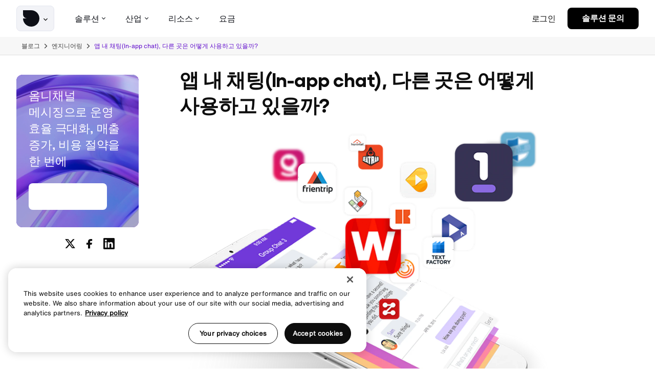

--- FILE ---
content_type: text/html; charset=UTF-8
request_url: https://sendbird.com/ko/blog/%EC%95%B1-%EB%82%B4-%EC%B1%84%ED%8C%85in-app-chat-%EB%8B%A4%EB%A5%B8-%EA%B3%B3%EC%9D%80-%EC%96%B4%EB%96%BB%EA%B2%8C-%EC%82%AC%EC%9A%A9%ED%95%98%EA%B3%A0-%EC%9E%88%EC%9D%84%EA%B9%8C
body_size: 26682
content:
<!doctype html>
<html data-n-head-ssr lang="ko-KR" data-n-head="%7B%22lang%22:%7B%22ssr%22:%22ko-KR%22%7D%7D" data-critters-container>

<head>
  <link rel="preload" href="/fonts/gellix/Gellix-Regular.woff2" as="font" type="font/woff2" crossorigin="anonymous">
  <link rel="preload" href="/fonts/gellix/Gellix-Medium.woff2" as="font" type="font/woff2" crossorigin="anonymous">
  <link rel="preload" href="/fonts/gellix/Gellix-SemiBold.woff2" as="font" type="font/woff2" crossorigin="anonymous">
  <link rel="preload" href="/fonts/gellix/Gellix-Bold.woff2" as="font" type="font/woff2" crossorigin="anonymous">

  <link rel="preload" href="/fonts/helvetica-now-text/HelveticaNowText-Regular.otf" as="font" type="font/woff2" crossorigin="anonymous">

  <link href="/fonts/gellix/fonts.css" rel="stylesheet" type="text/css">
  <link href="/fonts/helvetica-now-text/fonts.css" rel="stylesheet" type="text/css">

  <!-- OneTrust Cookies Consent Notice start for sendbird.com -->
  <script src="https://cdn.cookielaw.org/scripttemplates/otSDKStub.js" type="text/javascript" charset="UTF-8" data-domain-script="48dab1ac-50ab-4295-ae94-baa270b11ee4"></script>
  <script type="text/javascript">function OptanonWrapper(){}</script>
  <!-- OneTrust Cookies Consent Notice end for sendbird.com -->

  <meta name="google-site-verification" content="jLgPAeXIq2Cx8yaYNeSYRtLNNXKD3cQoZfSLFqB2SRQ">

  <meta data-n-head="ssr" http-equiv="X-UA-Compatible" content="IE=edge"><meta data-n-head="ssr" name="msapplication-tap-highlight" content="no"><meta data-n-head="ssr" data-hid="charset" charset="utf-8"><meta data-n-head="ssr" data-hid="viewport" name="viewport" content="width=device-width,initial-scale=1"><meta data-n-head="ssr" data-hid="mobile-web-app-capable" name="mobile-web-app-capable" content="yes"><meta data-n-head="ssr" data-hid="apple-mobile-web-app-title" name="apple-mobile-web-app-title" content="Sendbird"><meta data-n-head="ssr" data-hid="theme-color" name="theme-color" content="white"><meta data-n-head="ssr" data-hid="og:type" name="og:type" property="og:type" content="website"><meta data-n-head="ssr" data-hid="og:site_name" name="og:site_name" property="og:site_name" content="Sendbird"><meta data-n-head="ssr" data-hid="twitter:card" name="twitter:card" property="twitter:card" content="summary_large_image"><meta data-n-head="ssr" data-hid="i18n-og" property="og:locale" content="ko_KR"><meta data-n-head="ssr" data-hid="i18n-og-alt-en-US" property="og:locale:alternate" content="en_US"><meta data-n-head="ssr" data-hid="i18n-og-alt-fr-FR" property="og:locale:alternate" content="fr_FR"><meta data-n-head="ssr" data-hid="i18n-og-alt-de-DE" property="og:locale:alternate" content="de_DE"><meta data-n-head="ssr" data-hid="i18n-og-alt-es-ES" property="og:locale:alternate" content="es_ES"><meta data-n-head="ssr" data-hid="i18n-og-alt-pt-PT" property="og:locale:alternate" content="pt_PT"><meta data-n-head="ssr" data-hid="i18n-og-alt-ja-JP" property="og:locale:alternate" content="ja_JP"><meta data-n-head="ssr" data-hid="i18n-og-alt-nl-NL" property="og:locale:alternate" content="nl_NL"><meta data-n-head="ssr" data-hid="i18n-og-alt-id-ID" property="og:locale:alternate" content="id_ID"><meta data-n-head="ssr" data-hid="i18n-og-alt-cmn-CN" property="og:locale:alternate" content="cmn_CN"><meta data-n-head="ssr" data-hid="i18n-og-alt-ar-AE" property="og:locale:alternate" content="ar_AE"><meta data-n-head="ssr" data-hid="og:title" property="og:title" content="앱 내 채팅(In-app chat), 다른 곳은 어떻게 사용하고 있을까?"><meta data-n-head="ssr" data-hid="twitter:title" name="twitter:title" content="앱 내 채팅(In-app chat), 다른 곳은 어떻게 사용하고 있을까?"><meta data-n-head="ssr" data-hid="description" name="description" content="지난 글을 통해 왜 ‘왜 당신의 스타트업은 카톡이 아닌, ‘앱 내 채팅(in-app chat)’을 내재화 해야 하는가?’ 에 대한 이유에 대해 다뤘다. 이 글을 통해 앱 내 채팅이 외부 메신져로 앱을 이탈하는 현상을 줄이고, 사용자 잔존(Retention)효과와 앱 새로운 사용자 경험을 제공할 수 있다는 점을 제시했다."><meta data-n-head="ssr" data-hid="og:description" property="og:description" content="지난 글을 통해 왜 ‘왜 당신의 스타트업은 카톡이 아닌, ‘앱 내 채팅(in-app chat)’을 내재화 해야 하는가?’ 에 대한 이유에 대해 다뤘다. 이 글을 통해 앱 내 채팅이 외부 메신져로 앱을 이탈하는 현상을 줄이고, 사용자 잔존(Retention)효과와 앱 새로운 사용자 경험을 제공할 수 있다는 점을 제시했다."><meta data-n-head="ssr" data-hid="twitter:description" name="twitter:description" content="지난 글을 통해 왜 ‘왜 당신의 스타트업은 카톡이 아닌, ‘앱 내 채팅(in-app chat)’을 내재화 해야 하는가?’ 에 대한 이유에 대해 다뤘다. 이 글을 통해 앱 내 채팅이 외부 메신져로 앱을 이탈하는 현상을 줄이고, 사용자 잔존(Retention)효과와 앱 새로운 사용자 경험을 제공할 수 있다는 점을 제시했다."><meta data-n-head="ssr" data-hid="naver-site-verification" name="naver-site-verification" content="ee4076151761b8085bfb2ab431cf13913f5d46dc"><title>앱 내 채팅(In-app chat), 다른 곳은 어떻게 사용하고 있을까? | 센드버드</title><link data-n-head="ssr" rel="preconnect" href="https://dev.visualwebsiteoptimizer.com"><link data-n-head="ssr" data-hid="shortcut-icon" rel="shortcut icon" href="/_nuxt/icons/icon_64x64.e709d1.png"><link data-n-head="ssr" data-hid="apple-touch-icon" rel="apple-touch-icon" href="/_nuxt/icons/icon_512x512.e709d1.png" sizes="512x512"><link data-n-head="ssr" rel="manifest" href="/_nuxt/manifest.16d278f0.json" data-hid="manifest"><link data-n-head="ssr" data-hid="canonical" rel="canonical" href="https://sendbird.com/ko/blog/%EC%95%B1-%EB%82%B4-%EC%B1%84%ED%8C%85in-app-chat-%EB%8B%A4%EB%A5%B8-%EA%B3%B3%EC%9D%80-%EC%96%B4%EB%96%BB%EA%B2%8C-%EC%82%AC%EC%9A%A9%ED%95%98%EA%B3%A0-%EC%9E%88%EC%9D%84%EA%B9%8C"><script data-n-head="ssr" src="/vwoCode.js" id="vwoCode" type="text/javascript"></script><script data-n-head="ssr" src="https://get.sendbird.com/rs/047-LOL-803/images/cookieTracking.js" defer></script><script data-n-head="ssr" src="/data-dog.js" data-client-token="pubdf2d40f9275ce31b003d9e404a9f8efc" data-app-id="2e4780b1-58bc-4182-b53e-59bb978a3da8"></script><script data-n-head="ssr" data-hid="gtm-script">window._gtm_init||(window._gtm_init=1,function(t,e,n,o,a){t[n]=1==t[n]||"yes"==e[n]||1==e[n]||1==e.msDoNotTrack||t[o]&&t[o][a]&&t[o][a]()?1:0}(window,navigator,"doNotTrack","external","msTrackingProtectionEnabled"),function(o,a,i,r,g){o[g]={},o._gtm_inject=function(t){var e,n;o.doNotTrack||o[g][t]||(o[g][t]=1,o[r]=o[r]||[],o[r].push({"gtm.start":(new Date).getTime(),event:"gtm.js"}),e=a.getElementsByTagName(i)[0],(n=a.createElement(i)).defer=!0,n.src="https://www.googletagmanager.com/gtm.js?id="+t,e.parentNode.insertBefore(n,e))}}(window,document,"script","dataLayer","_gtm_ids"))</script><script data-n-head="ssr" type="application/ld+json">{"@context":"http://schema.org","@graph":[]}</script><style>.vv-visual{font-size:0;overflow:hidden;position:relative}html{-webkit-text-size-adjust:100%;line-height:1.15}body{margin:0}main{display:block}h1{font-size:2em;margin:.67em 0}a{background-color:transparent}strong{font-weight:bolder}img{border-style:none}button{font-family:inherit;font-size:100%;line-height:1.15;margin:0}button{overflow:visible}button{text-transform:none}[type=button],button{-webkit-appearance:button}[type=button]::-moz-focus-inner,button::-moz-focus-inner{border-style:none;padding:0}[type=button]:-moz-focusring,button:-moz-focusring{outline:1px dotted ButtonText}.detachable-header[data-v-6de5ab34]{left:0;position:fixed;top:0;transition-duration:.2s;transition-property:background,top;width:100%;z-index:10}img{transition:transform .3s ease-in-out}.buttons{margin-top:32px}.buttons .btn{margin:0 15px 15px 0}.btn{align-items:center;color:#fff;display:inline-flex;font-size:18px;font-weight:500;justify-content:center;letter-spacing:-.2px;letter-spacing:inherit;line-height:22px;overflow:hidden;position:relative;-webkit-text-decoration:none;text-decoration:none}@media (min-width:768px){.btn{height:48px}}@media (max-width:767px){.btn{height:48px}}@media (hover:hover){.btn:not([disabled]):hover .shape{transition-duration:.2s}.btn:not([disabled]):hover.theme-outline .icon-text-after,.btn:not([disabled]):hover.theme-outline .slot{color:#0d0d0d}.btn:not([disabled]):hover.theme-outline .shape{background:hsla(0,0%,5%,.1)}.btn:not([disabled]):hover.theme-outline.color-inverse .icon-text-after,.btn:not([disabled]):hover.theme-outline.color-inverse .slot{color:#fff}.btn:not([disabled]):hover.color-inverse:not(.theme-text):not(.--custom-bg){color:#6210cc}.btn:not([disabled]):hover.color-inverse:not(.theme-text):not(.--custom-bg) .shape{background:#fff}.btn:not([disabled]):hover.color-inverse:not(.theme-text).theme-outline{color:#fff}.btn:not([disabled]):hover.color-inverse:not(.theme-text).theme-outline .shape{background:hsla(0,0%,5%,.1)}.btn:not([disabled]):hover.theme-outline{color:#fff}.btn:not([disabled]):hover.theme-outline.color-inverse .shape{border:1px solid #fff}}.btn:not([disabled]):active .shape{transition-duration:.2s}.btn:not([disabled]):active.theme-outline .icon-text-after,.btn:not([disabled]):active.theme-outline .slot{color:#0d0d0d}.btn:not([disabled]):active.theme-outline .shape{background:hsla(0,0%,5%,.1)}.btn:not([disabled]):active.theme-outline.color-inverse .icon-text-after,.btn:not([disabled]):active.theme-outline.color-inverse .slot{color:#fff}.btn:not([disabled]):active.color-inverse:not(.theme-text):not(.--custom-bg){color:#6210cc}.btn:not([disabled]):active.color-inverse:not(.theme-text):not(.--custom-bg) .shape{background:#fff}.btn:not([disabled]):active.color-inverse:not(.theme-text).theme-outline{color:#fff}.btn:not([disabled]):active.color-inverse:not(.theme-text).theme-outline .shape{background:hsla(0,0%,5%,.1)}.btn:not([disabled]):active.theme-outline{color:#fff}.btn:not([disabled]):active.theme-outline.color-inverse .shape{border:1px solid #fff}.btn.color-inverse{color:#0d0d0d}.btn.color-inverse .shape{background:#fff}.btn.theme-outline{color:#0d0d0d;font-weight:700}.btn.theme-outline .shape{background:transparent;border:1px solid #0d0d0d}.btn.theme-outline.color-inverse{color:#fff}.btn.theme-outline.color-inverse .shape{border:1px solid #fff}.btn.theme-text{color:#6210cc;font-family:"Helvetica Now Text",sans-serif;font-size:calc(15.295774647887324px + .187793427230047vw);height:48px;margin:-9px 15px -9px 0;padding:0}@media (max-width:375px){.btn.theme-text{font-size:16px}}@media (min-width:1440px){.btn.theme-text{font-size:18px}}.btn.theme-text .slot{margin-left:0;margin-right:0;padding-left:0;padding-right:0}.btn.theme-text .slot:after{background:#6210cc;bottom:-4px;content:"";height:2px;position:absolute;transform:scaleX(0);transform-origin:right;width:100%}.btn.theme-text .shape{background:transparent}@media (hover:hover){.btn.theme-text:hover .shape{background:transparent}.btn.theme-text:hover .slot:after{animation:swipe-underline 1.6s cubic-bezier(.47,.42,0,.99) 0ms 1 normal forwards;-moz-animation-delay:.4s}}.btn.theme-text:active .shape{background:transparent}.btn.theme-text:active .slot:after{animation:swipe-underline 1.6s cubic-bezier(.47,.42,0,.99) 0ms 1 normal forwards;-moz-animation-delay:.4s}.btn.theme-pill{font-weight:700}.shape{background:linear-gradient(275deg,#c86aff -8.37%,#3164ff);bottom:0;height:100%;left:0;position:absolute;right:0;top:0;transition:all .6s ease;width:100%}.slot{align-items:center;display:flex;justify-content:center;padding-left:calc(32px + 0vw);padding-right:calc(32px + 0vw);position:relative;text-align:center;white-space:nowrap}@media (max-width:375px){.slot{padding-left:32px;padding-right:32px}}@media (min-width:1440px){.slot{padding-left:32px;padding-right:32px}}.btn.theme-text:last-of-type{margin-right:0}.btn.theme-pill{border-radius:8px;color:#fff}.btn.theme-outline,.btn.theme-pill{height:52px;transition:all .6s ease}.btn.theme-outline .slot,.btn.theme-pill .slot{padding-left:29px!important;padding-right:29px!important;transform:translateY(-1px);transition:all .3s ease}.btn.color-inverse.theme-pill .slot{background:linear-gradient(85deg,#c86aff 20%,#3164ff) text!important;color:transparent!important}.btn.theme-outline:not([disabled]):hover .slot,.btn.theme-pill:not([disabled]):hover .slot{transform:translate(-13px,-1px)}.btn.theme-outline .icon-text-after,.btn.theme-pill .icon-text-after{align-items:center;border-radius:50%;display:flex;font-size:15px;height:inherit;justify-content:center;margin-left:8px;opacity:0;position:absolute;right:16px;top:50%;transform:translate(-13px,-50%);transition:all .3s ease;width:-moz-min-content;width:min-content;z-index:1}.btn.color-inverse.theme-pill .icon-text-after{color:#3164ff!important}.btn.theme-outline:not([disabled]):hover .icon-text-after,.btn.theme-pill:not([disabled]):hover .icon-text-after{opacity:1;transform:translateY(-50%)}.btn.theme-pill .slot{padding-left:29px!important;padding-right:29px!important;transform:translateY(-1px);transition:all .3s ease}.btn.theme-outline .shape{border-radius:8px}@keyframes swipe-underline{0%{transform:scale(1);transform-origin:right}50%{transform:scaleX(0);transform-origin:right}51%{transform-origin:left}to{transform:scale(1);transform-origin:left}}.icon-caret:before{content:"\f106"}.icon-chevron:before{content:"\f10a"}.icon-facebook:before{content:"\f112"}.icon-fb:before{content:"\f113"}.icon-github:before{content:"\f114"}.icon-linkedin:before{content:"\f119"}.icon-text-after:before{content:"\f146"}.icon-twitter:before{content:"\f148"}.icon-youtube:before{content:"\f14f"}a{color:inherit;cursor:pointer;-webkit-text-decoration:none;text-decoration:none}*,:after,:before{box-sizing:border-box}img{height:auto;max-width:100%}button{-webkit-appearance:none;-moz-appearance:none;appearance:none;background:none;border:1px solid;color:inherit}h1,h2,h4,h5{margin:0}*{-webkit-font-smoothing:antialiased;-moz-osx-font-smoothing:grayscale}iframe{border:none}.wysiwyg h2,.wysiwyg h4,.wysiwyg p{margin-bottom:1em;margin-top:1em}.wysiwyg>:first-child{margin-top:0!important}.wysiwyg>:last-child{margin-bottom:0!important}.wysiwyg strong{font-weight:700}.wysiwyg img{height:auto}iframe,img,svg{vertical-align:middle}body{-webkit-tap-highlight-color:rgba(0,0,0,0);background:#fff;color:#424242;font-family:"Helvetica Now Text",system-ui,-apple-system,Segoe UI,Roboto,Ubuntu,Cantarell,Noto Sans,sans-serif;font-size:calc(18px + 0vw);font-weight:400;line-height:1}@media (max-width:375px){body{font-size:18px}}@media (min-width:1440px){body{font-size:18px}}button{-webkit-tap-highlight-color:rgba(0,0,0,0);border:none;cursor:pointer;display:inline-block;letter-spacing:inherit;padding:0;touch-action:manipulation;-webkit-user-select:none;-moz-user-select:none;user-select:none}:focus:not([data-focus-visible-added]){outline:none}figure{margin:0}.sendbird-page .col.right section{margin-bottom:15px}.flex-col{display:flex;flex-direction:column}.block-list{position:relative}.block-list{height:100%}.sendbird-page .col.right section.copy-block.contain{padding-bottom:0!important;padding-top:0!important}section{scroll-margin-top:calc(70px + 95px + 4px)}@media (min-width:1024px){section{scroll-margin-top:calc(70px + 46px + 4px)}}@media (min-width:1440px){section{scroll-margin-top:calc(86px + 57px + 4px)}}section .wysiwyg{overflow:hidden}.--when-desktop-header .footer-menu:not(:first-child){margin-left:44px}.--ai-footer .btn:not([disabled]):active .shape{transform:none}.--ai-footer .--when-desktop-header .footer-title-wrap h5{min-width:200px}.--ai-footer .ot-sdk-show-settings{min-width:122px}@media (min-width:1200px){.--ai-footer .ot-sdk-show-settings{min-width:151px}}.--footer-link:has(.ot-sdk-show-settings) .--transparent .ot-sdk-show-settings{color:#ebe5e1!important;opacity:0!important}.wysiwyg{line-height:26px}.wysiwyg img{max-width:100%}.wysiwyg a{color:#0d0d0d;-webkit-text-decoration:underline;text-decoration:underline}.wysiwyg .style-h2,.wysiwyg .style-h4,.wysiwyg .style-h6{margin-bottom:calc(13.23943661971831px + .469483568075117vw);margin-top:calc(1.47887323943662px + .938967136150235vw)}@media (max-width:375px){.wysiwyg .style-h2,.wysiwyg .style-h4,.wysiwyg .style-h6{margin-top:5px}}@media (min-width:1440px){.wysiwyg .style-h2,.wysiwyg .style-h4,.wysiwyg .style-h6{margin-top:15px}}@media (max-width:375px){.wysiwyg .style-h2,.wysiwyg .style-h4,.wysiwyg .style-h6{margin-bottom:15px}}@media (min-width:1440px){.wysiwyg .style-h2,.wysiwyg .style-h4,.wysiwyg .style-h6{margin-bottom:20px}}.wysiwyg p{color:#424242;letter-spacing:-.2px}.color-inverse .wysiwyg p{color:#fff}.wysiwyg p strong{font-family:"Helvetica Now Text Medium",system-ui,-apple-system,Segoe UI,Roboto,Ubuntu,Cantarell,Noto Sans,sans-serif;font-weight:500!important}h1,h2,h4,h5{color:#0d0d0d;font-weight:400}.color-inverse h2,.color-inverse h4{color:#fff}h1{font-family:"Gellix",system-ui,-apple-system,Segoe UI,Roboto,Ubuntu,Cantarell,Noto Sans,sans-serif;font-size:calc(42.36619718309859px + 1.502347417840376vw);font-weight:600;letter-spacing:-.2px;line-height:1.3;line-height:calc(45.070422535211264px + 1.314553990610329vw);margin-bottom:calc(13.23943661971831px + .469483568075117vw);margin-top:calc(13.23943661971831px + .469483568075117vw)}@media (max-width:375px){h1{margin-bottom:15px;margin-top:15px}}@media (min-width:1440px){h1{margin-bottom:20px;margin-top:20px}}@media (max-width:375px){h1{font-size:48px}}@media (min-width:1440px){h1{font-size:64px}}@media (max-width:375px){h1{line-height:50px}}@media (min-width:1440px){h1{line-height:64px}}h2{font-family:"Gellix",system-ui,-apple-system,Segoe UI,Roboto,Ubuntu,Cantarell,Noto Sans,sans-serif;font-size:calc(47.88732394366197px + .563380281690141vw);font-weight:600;letter-spacing:-.2px;line-height:1.3;margin-bottom:calc(13.23943661971831px + .469483568075117vw);margin-top:calc(13.23943661971831px + .469483568075117vw)}@media (max-width:375px){h2{margin-bottom:15px;margin-top:15px}}@media (min-width:1440px){h2{margin-bottom:20px;margin-top:20px}}@media (max-width:375px){h2{font-size:50px}}@media (min-width:1440px){h2{font-size:56px}}.style-h3{font-family:"Gellix",system-ui,-apple-system,Segoe UI,Roboto,Ubuntu,Cantarell,Noto Sans,sans-serif;font-size:calc(39.88732394366197px + .563380281690141vw);font-weight:600;letter-spacing:-.2px;line-height:1.3;margin-bottom:calc(13.23943661971831px + .469483568075117vw);margin-top:calc(13.23943661971831px + .469483568075117vw)}@media (max-width:375px){.style-h3{margin-bottom:15px;margin-top:15px}}@media (min-width:1440px){.style-h3{margin-bottom:20px;margin-top:20px}}@media (max-width:375px){.style-h3{font-size:42px}}@media (min-width:1440px){.style-h3{font-size:48px}}.style-h4,h4{font-family:"Gellix",system-ui,-apple-system,Segoe UI,Roboto,Ubuntu,Cantarell,Noto Sans,sans-serif;font-size:calc(26.47887323943662px + .938967136150235vw);font-weight:600;letter-spacing:-.2px;line-height:1.3;margin-bottom:calc(13.23943661971831px + .469483568075117vw);margin-top:calc(13.23943661971831px + .469483568075117vw)}@media (max-width:375px){.style-h4,h4{margin-bottom:15px;margin-top:15px}}@media (min-width:1440px){.style-h4,h4{margin-bottom:20px;margin-top:20px}}@media (max-width:375px){.style-h4,h4{font-size:30px}}@media (min-width:1440px){.style-h4,h4{font-size:40px}}h5{font-family:"Helvetica Now Text",system-ui,-apple-system,Segoe UI,Roboto,Ubuntu,Cantarell,Noto Sans,sans-serif;font-size:calc(28px + 0vw);font-weight:500;letter-spacing:-.2px;line-height:1.3;margin-bottom:calc(13.23943661971831px + .469483568075117vw);margin-top:calc(13.23943661971831px + .469483568075117vw)}@media (max-width:375px){h5{margin-bottom:15px;margin-top:15px}}@media (min-width:1440px){h5{margin-bottom:20px;margin-top:20px}}@media (max-width:375px){h5{font-size:28px}}@media (min-width:1440px){h5{font-size:28px}}.style-h6{font-family:"Gellix",system-ui,-apple-system,Segoe UI,Roboto,Ubuntu,Cantarell,Noto Sans,sans-serif;font-size:calc(15.887323943661972px + .563380281690141vw);font-weight:600;letter-spacing:-.2px;line-height:1.3;margin-bottom:calc(13.23943661971831px + .469483568075117vw);margin-top:calc(13.23943661971831px + .469483568075117vw)}@media (max-width:375px){.style-h6{margin-bottom:15px;margin-top:15px}}@media (min-width:1440px){.style-h6{margin-bottom:20px;margin-top:20px}}@media (max-width:375px){.style-h6{font-size:18px}}@media (min-width:1440px){.style-h6{font-size:24px}}p{font-family:"Helvetica Now Text",system-ui,-apple-system,Segoe UI,Roboto,Ubuntu,Cantarell,Noto Sans,sans-serif;font-size:calc(18px + 0vw);font-weight:400;letter-spacing:-.2px;line-height:calc(26px + 0vw)}@media (max-width:375px){p{font-size:18px}}@media (min-width:1440px){p{font-size:18px}}@media (max-width:375px){p{line-height:26px}}@media (min-width:1440px){p{line-height:26px}}.cta .wysiwyg .style-h4{margin-bottom:0}@media (min-width:768px){.hide-desktop{display:none!important}}@media (max-width:767px){.hide-mobile{display:none!important}}.relative{position:relative}.text-align-left{text-align:left}@media (min-width:744px){.text-align-left{text-align:left}}.max-w-l{margin-left:auto;margin-right:auto;padding-left:16px;padding-right:16px;width:100%}.max-w-l:not(.page-content) .max-w-l{padding-left:0;padding-right:0}@media (min-width:744px){.max-w-l{padding-left:32px;padding-right:32px}}.max-w-l{max-width:1616px}.max-w-full{margin-left:auto;margin-right:auto;max-width:2560px;position:relative;width:100%}body{--gutter:calc(13.617021276595745px + 1.276595744680851vw)}@media (max-width:500px){body{--gutter:20px}}@media (min-width:1440px){body{--gutter:32px}}.contain:not(.p-0){border-radius:15px;padding-left:15px;padding-right:15px}@media (min-width:744px){.contain:not(.p-0){padding-left:32px;padding-right:32px}}.layout-header-desktop .right .buttons{align-items:center;display:flex;justify-content:flex-end;margin:0}.layout-header-desktop .right .btn{margin-bottom:0;margin-right:0!important}.layout-header-desktop .right .btn.theme-text{padding-left:15px;padding-right:15px}.layout-header-desktop .right .btn:last-child{margin-left:8px!important}.layout-header-desktop .right .btn:last-child .slot{font-size:16px!important;letter-spacing:-.32px}.layout-header-desktop .right .theme-text{font-size:16px;font-weight:500;letter-spacing:-.2px;line-height:22px;margin-bottom:0!important;margin-top:0!important}.layout-header-desktop .right .theme-text:after{content:none!important}.layout-header-desktop .btn.theme-pill{height:42px;min-width:139px}.layout-header-desktop .btn.theme-pill .slot{padding-left:20px!important;padding-right:20px!important}.layout-header-desktop .btn.theme-pill:not(.--custom-bg) .shape{background:#000}.layout-header-desktop .center .top-nav-item .text{white-space:nowrap}.layout-header-desktop .btn.theme-pill{transition:transform .3s ease}.--ai-navigation .btn.theme-text{border-radius:4px;overflow:hidden;transition:all .2s ease}.--ai-navigation .btn.theme-text .slot:after{background:#0d0d0d;bottom:-4px;content:""!important;height:2px;position:absolute;transform:scaleX(0);transform-origin:right;width:100%}@media (min-width:1024px){.--ai-navigation .btn.theme-text:hover .slot{color:#0d0d0d!important}}.--ai-navigation .btn.theme-text:hover .slot:after{animation:swipe-underline 1.6s cubic-bezier(.47,.42,0,.99) 0ms 1 normal forwards;animation-delay:.4s}.--ai-navigation .btn.theme-text:active .slot:after{animation:swipe-underline 1.6s cubic-bezier(.47,.42,0,.99) 0ms 1 normal forwards;-moz-animation-delay:.4s}.--ai-navigation .btn.theme-text .shape{display:none!important}.--ai-navigation .btn.theme-text .slot{background:transparent none repeat 0 0/auto auto padding-box border-box scroll!important;background:initial!important;border-radius:4px;color:#0d0d0d!important;font-family:"Helvetica Now Text Medium",system-ui,-apple-system,Segoe UI,Roboto,Ubuntu,Cantarell,Noto Sans,sans-serif;font-size:16px!important;font-weight:500!important;letter-spacing:-.2px!important;line-height:22px!important;transition:all .3s ease}.right svg path{transition:all .3s ease}@keyframes swipe-underline{0%{transform:scale(1);transform-origin:right}50%{transform:scaleX(0);transform-origin:right}51%{transform-origin:left}to{transform:scale(1);transform-origin:left}}.title{align-items:center;color:#0d0d0d;display:flex;margin-right:20px;position:relative;top:-1px}@media (max-width:767px){.title{margin-right:0}}.detachable-header .right .buttons .btn.theme-text .icon-text-after{display:none}.icon-text-after{font-size:16px;margin-left:6px}.card-carousel .carousel-wrap.hide-desktop{padding-left:15px;padding-right:15px}.max-w-l .card-carousel .carousel-wrap.hide-desktop{padding-left:0;padding-right:0}.card-carousel .carousel-wrap.hide-mobile{padding-left:32px;padding-right:32px}.max-w-l .carousel-wrap.hide-mobile{padding-left:0;padding-right:0}.ssr-carousel-slide.card-entry .image-mask img{height:100%;width:100%}.card-entry .image-mask img{width:100%}.col.left{position:relative;z-index:1}.page{background:#fff}:root{--sm:744px;--xl:1024px;--xxl:1440px;--black:#0d0d0d;--white:#fff;--purple:#9c4fff;--primary:var(--purple)}.logo[data-v-78c15054]{height:72px;position:relative}.logo[data-v-78c15054],button.toggle[data-v-78c15054]{align-items:center;display:flex}button.toggle[data-v-78c15054]{background:#f2f3f7;border:1px solid #e3e5ef;border-radius:8px;padding:8px 8px 8px 12px}.toggle__caret[data-v-78c15054]{margin-left:4px;transition:transform .15s ease}nav[data-v-7173bf2e]{align-items:stretch;display:flex;height:72px;justify-content:flex-start;position:relative;z-index:2}.top-nav-item[data-v-7173bf2e]{position:relative}.top-nav-item[data-v-7173bf2e]{display:flex;margin:0 12px;transition:all .4s ease}.link[data-v-7173bf2e]{align-items:center;color:#0e1017;cursor:pointer;display:flex;font-family:"Helvetica Now Text Medium",system-ui,-apple-system,Segoe UI,Roboto,Ubuntu,Cantarell,Noto Sans,sans-serif;font-size:16px;font-weight:500;letter-spacing:-.2px;line-height:22px;overflow:hidden;padding:10px 8px}.link[data-v-7173bf2e]:after{background:#7b39fe;bottom:0;content:"";display:block;height:2px;left:0;position:absolute;transition:all .3s ease-out;width:0}.link[data-v-7173bf2e]:hover:after{width:100%}header[data-v-d32c0d8e]{background:#fff;border-bottom:1px solid transparent;color:#0d0d0d;height:100%;transition-duration:.2s;transition-property:background,color;width:100%}@media (min-width:1200px){header[data-v-d32c0d8e]{height:72px}header .left[data-v-d32c0d8e]{max-width:230px}}.detachable-header:has(.top-nav-item .link:hover) header[data-v-d32c0d8e]{border-bottom:1px solid #d5d8e5}.columns[data-v-d32c0d8e]{align-items:center;display:flex;height:100%}.center[data-v-d32c0d8e]{flex-grow:1}.right[data-v-d32c0d8e]{align-items:center;display:flex;justify-content:flex-end;margin-left:auto}.left[data-v-d32c0d8e]{font-size:calc(18px + 0vw)}@media (max-width:375px){.left[data-v-d32c0d8e]{font-size:18px}}@media (min-width:1440px){.left[data-v-d32c0d8e]{font-size:18px}}.center[data-v-d32c0d8e],.right[data-v-d32c0d8e]{position:relative;z-index:3}.layout-header-desktop[data-v-d32c0d8e]{display:none;position:sticky!important}@media (min-width:1200px){.layout-header-desktop[data-v-d32c0d8e]{display:block}}.center[data-v-d32c0d8e],.right[data-v-d32c0d8e]{flex-grow:1}.right[data-v-d32c0d8e]{align-items:center;flex-shrink:0;margin-left:calc(-4.647887323943664px + 6.572769953051644vw)}@media (max-width:375px){.right[data-v-d32c0d8e]{margin-left:20px}}@media (min-width:1440px){.right[data-v-d32c0d8e]{margin-left:90px}}.right[data-v-d32c0d8e] .btn{flex-shrink:0}.right[data-v-d32c0d8e] .btn.theme-text{color:#0d0d0d}.left[data-v-d32c0d8e]{margin-right:20px}.accessibility-btn[data-v-c8c8b822]{cursor:pointer}.hamburger[data-v-7e116021]{cursor:pointer}.mobile-nav-item{align-items:center;display:block;position:relative}.mobile-nav-item .link{align-items:center;background:#fff;cursor:pointer;display:flex;font-family:"Gellix",system-ui,-apple-system,Segoe UI,Roboto,Ubuntu,Cantarell,Noto Sans,sans-serif;font-size:16px;font-weight:500;justify-content:space-between;letter-spacing:-.2px;line-height:22px;margin-bottom:0!important;margin-top:0!important;min-height:50px;padding:0 20px;position:relative;width:100%}.mobile-nav-item .link:after{background:#e0e0e0;bottom:0;content:"";height:1px;left:-20px;position:absolute;right:-20px}.mobile-nav-item .icon-caret{font-size:8px;margin-left:5px;position:relative;top:2px;transition:transform .2s ease-out}.mobile-nav-item:first-child{margin-top:12px!important}.mobile-nav-item{align-items:center;display:block;position:relative}.mobile-nav-item .link{align-items:center;background:#fff;color:#0e1017;cursor:pointer;display:flex;font-family:"Helvetica Now Text Medium",system-ui,-apple-system,Segoe UI,Roboto,Ubuntu,Cantarell,Noto Sans,sans-serif;font-size:16px;font-weight:500;justify-content:space-between;letter-spacing:-.2px;line-height:22px;margin-bottom:0!important;margin-top:0!important;min-height:56px;padding:0 24px;position:relative;width:100%}.mobile-nav-item .link:after{background:#7b39fe;bottom:0;content:"";height:2px;left:0;position:absolute;transition:all .3s ease;width:0}.mobile-nav-item a.link:hover:after{width:100%}.mobile-nav-item .icon-caret{font-size:8px;margin-left:5px;position:relative;top:2px;transition:transform .2s ease-out}.--ai-mobile[data-v-1c5244c6]{display:flex;flex-direction:column;min-height:100%}.bottom-links[data-v-1c5244c6]{display:flex;justify-content:center;margin-left:24px;margin-right:24px}.bottom-links[data-v-1c5244c6] .btn{margin-bottom:0;margin-top:0}.bottom-links[data-v-1c5244c6] .btn .slot{padding-left:15px;padding-right:15px}.bottom-links.--top[data-v-1c5244c6]{margin-top:auto;padding-top:24px}.bottom-links.--bottom[data-v-1c5244c6]{margin-top:12px}.bottom-links[data-v-1c5244c6] .buttons{margin-top:0!important}.bottom-links[data-v-1c5244c6] .buttons{display:flex;justify-content:center;width:100%}.bottom-links[data-v-1c5244c6] .btn.theme-pill{margin-right:0;width:100%}.bottom-links[data-v-1c5244c6] .btn.theme-pill .shape{background:#000}.bottom-links[data-v-1c5244c6] .btn.theme-pill .slot{color:#fff;font-family:"Helvetica Now Text Medium",system-ui,-apple-system,Segoe UI,Roboto,Ubuntu,Cantarell,Noto Sans,sans-serif}.bottom-links[data-v-1c5244c6] .btn.theme-pill .icon-text-after{display:none}.bottom-links[data-v-1c5244c6] .btn.theme-pill:hover .slot{transform:translateY(-1px)!important}.bottom-links[data-v-1c5244c6] .btn.theme-text{height:44px!important;padding-right:0!important}.bottom-links[data-v-1c5244c6] .btn.theme-text .icon-text-after,.bottom-links[data-v-1c5244c6] .btn.theme-text .shape{display:none}.bottom-links[data-v-1c5244c6] .btn.theme-text .slot{color:#0d0d0d!important;font-size:16px!important;font-weight:500!important;line-height:22px!important}.bottom-links[data-v-1c5244c6] .btn.theme-text .slot{font-family:"Helvetica Now Text Medium",system-ui,-apple-system,Segoe UI,Roboto,Ubuntu,Cantarell,Noto Sans,sans-serif}header[data-v-d3cebe64]{background:#fff;border-bottom:1px solid transparent;color:#0d0d0d;height:100%;transition-duration:.2s;transition-property:background,color;width:100%}@media (min-width:1200px){header[data-v-d3cebe64]{height:72px}header .left[data-v-d3cebe64]{max-width:230px}}.columns[data-v-d3cebe64]{align-items:center;display:flex;height:100%}.right[data-v-d3cebe64]{align-items:center;display:flex;justify-content:flex-end;margin-left:auto}.left[data-v-d3cebe64]{font-size:calc(18px + 0vw)}@media (max-width:375px){.left[data-v-d3cebe64]{font-size:18px}}@media (min-width:1440px){.left[data-v-d3cebe64]{font-size:18px}}.right[data-v-d3cebe64]{position:relative;z-index:3}.layout-header-mobile[data-v-d3cebe64]{max-width:100vw;position:sticky!important}@media (min-width:1200px){.layout-header-mobile[data-v-d3cebe64]{display:none}}.menu-background[data-v-d3cebe64]{height:100vh;margin-top:76px;position:fixed}.mobile-navigation[data-v-d3cebe64]{background:#fff;left:0;max-width:100vw;min-height:calc(100dvh - 76px);position:fixed;top:76px;width:100%;z-index:2}.mobile-navigation .scrollable[data-v-d3cebe64]{height:calc(100dvh - 76px);overflow-x:hidden;overflow-y:auto;padding-bottom:24px;position:relative}button.toggle[data-v-d3cebe64]{background:#f2f3f7;border:1px solid #e3e5ef;border-radius:8px;padding:8px 8px 8px 12px}.toggle__caret[data-v-d3cebe64]{margin-left:4px}.toggle__caret svg[data-v-d3cebe64]{transition:transform .15s ease}.social-icon[data-v-77431b57]{cursor:pointer;font-size:28px;height:28px;transition:color .2s ease-out}@media (min-width:1200px){.social-icon[data-v-77431b57]{font-size:22px;height:22px}}.oneTrust[data-v-607da121]{cursor:pointer}.animated-link[data-v-607da121]{display:block;letter-spacing:-.2px;padding:5px 0;position:relative}.txt[data-v-607da121]{position:relative;transform:translateX(0);transition:all .2s ease-out}.--ai-footer .footer-menu-group .animated-link{border-radius:5px;display:block;font-size:16px;font-weight:400;letter-spacing:-.2px;line-height:14px;margin-bottom:8px!important;overflow:hidden;padding:6px 0;transition:all .2s ease}.--ai-footer .footer-menu-group .animated-link.animate{cursor:pointer}.--ai-footer .footer-menu-group .txt{position:relative;transform:translateX(0);transition:all .2s ease-out}.--ai-footer .--when-desktop-header .footer-menu-group .animated-link{align-items:center;display:flex;justify-content:flex-start}.--ai-footer .--when-desktop-header .footer-menu-group .animated-link .icon-text-after{align-items:center;display:flex;height:15px;margin-left:6px;opacity:0;overflow:hidden;position:relative;transform:translateX(-5px) scale(.8);transition:all .3s ease-out;width:15px}.--ai-footer .--when-desktop-header .footer-menu-group .animated-link .icon-text-after:after,.--ai-footer .--when-desktop-header .footer-menu-group .animated-link .icon-text-after:before{content:"";display:inline-block}.--ai-footer .--when-desktop-header .footer-menu-group .animated-link .icon-text-after:before{background-color:#fff;height:2px;width:12px}.--ai-footer .--when-desktop-header .footer-menu-group .animated-link .icon-text-after:after{border-right:2px solid #fff;border-top:2px solid #fff;height:8px;margin-left:-9px;transform:rotate(45deg);width:8px}.--ai-footer .--when-desktop-header .footer-menu-group .animated-link.animate:hover .txt{-webkit-text-decoration:underline;text-decoration:underline}.--ai-footer .--when-desktop-header .footer-menu-group .animated-link.animate:hover .icon-text-after{opacity:1;transform:translateX(0) scale(.8)}.footer-menu-group[data-v-37365a4b]:not(:first-child){margin-top:34px}@media(min-width:1200px){.footer-menu-group[data-v-37365a4b]:not(:first-child){margin-top:22px}}.title[data-v-37365a4b]{color:#7a7e91;font-size:12px;font-weight:500;letter-spacing:1px;line-height:14px;margin-bottom:14px;margin-right:0;text-transform:uppercase}.sub-title[data-v-37365a4b]{color:#757575;opacity:.7}.mob-footer-item[data-v-12aa8b27]{border-top:1px solid #555869;padding:20px 0}.title[data-v-12aa8b27]{align-items:center;color:#fff;display:flex;font-family:"Helvetica Now Text Medium",system-ui,-apple-system,Segoe UI,Roboto,Ubuntu,Cantarell,Noto Sans,sans-serif;font-size:16px;font-weight:500;justify-content:space-between;letter-spacing:-.2px;line-height:32px;padding:0;text-transform:uppercase}.title .--icon[data-v-12aa8b27]{background:#fff;border-radius:50%;flex-shrink:0;height:30px;margin-left:10px;position:relative;width:30px}.title .--icon[data-v-12aa8b27]:after,.title .--icon[data-v-12aa8b27]:before{background:#000;content:"";height:2px;left:50%;position:absolute;top:50%;transform:translate(-50%,-50%);transition:all .3s;width:16px}.title .--icon[data-v-12aa8b27]:after{opacity:1;transform:translate(-50%,-50%) rotate(90deg)}footer[data-v-18b4a467]{90:calc(23.774647887323944px + 1.126760563380282vw);background:#0e1017;color:#fff;font-size:16px;overflow:hidden;padding-bottom:52px;padding-top:64px}@media (max-width:375px){footer[data-v-18b4a467]{90:28px}}@media (min-width:1440px){footer[data-v-18b4a467]{90:40px}}@media (min-width:1200px){footer[data-v-18b4a467]{padding-bottom:40px;padding-top:80px}}.--when-desktop-header[data-v-18b4a467]{display:flex}@media (max-width:1199px){.--when-desktop-header[data-v-18b4a467]{display:none}}.--when-mobile-header[data-v-18b4a467]{display:none}@media (max-width:1199px){.--when-mobile-header[data-v-18b4a467]{display:flex;flex-direction:column}}.cols[data-v-18b4a467]{align-items:flex-start;justify-content:space-between}.col[data-v-18b4a467]{min-width:200px}@media (max-width:1199px){.col[data-v-18b4a467]{margin:14px 0;width:calc(50% - 8px)}.col[data-v-18b4a467]:nth-child(2n){margin-left:16px}}.links[data-v-18b4a467]{align-items:center;display:flex}.links[data-v-18b4a467] .animated-link{font-size:16px;font-weight:400;line-height:20px;margin-bottom:8px;margin-right:24px;padding:0}@media (min-width:1200px){.links[data-v-18b4a467] .animated-link{margin-bottom:0;margin-right:18px;transition:all .2s}}.bottom[data-v-18b4a467]{align-items:center;color:#9194a8;display:flex;justify-content:space-between;margin-top:60px}@media (min-width:1200px){.bottom[data-v-18b4a467]{padding-top:24px;position:relative}.bottom[data-v-18b4a467]:before{background:#3c3f4d;content:"";height:1px;left:-100%;position:absolute;top:0;width:300%}}@media (max-width:1199px){.bottom[data-v-18b4a467]{flex-wrap:wrap;margin-top:48px}.bottom .links[data-v-18b4a467]{margin-top:20px;width:100%}.bottom .copyright-wrap[data-v-18b4a467]{align-items:center;justify-content:flex-start;margin-top:24px;width:100%}.bottom .copyright[data-v-18b4a467]{color:#9194a8;font-size:13px;line-height:24px}.bottom .social[data-v-18b4a467]{justify-content:flex-start;width:100%}.bottom .social[data-v-18b4a467] .social-icon{color:#000;margin-left:0;margin-right:16px;opacity:1}.bottom .links[data-v-18b4a467]{flex-wrap:wrap;margin-top:28px;max-width:300px}.bottom .links[data-v-18b4a467] .animated-link{color:#9194a8;font-size:13px;line-height:24px;margin-bottom:0}}.copyright[data-v-18b4a467]{font-size:16px;font-weight:400;letter-spacing:-.2px;line-height:24px}@media (min-width:1200px){.copyright[data-v-18b4a467]{line-height:13px}}.social[data-v-18b4a467]{align-items:center;color:#9194a8;display:flex;flex-grow:1;justify-content:flex-end;margin-right:8px}.social[data-v-18b4a467] .social-icon{margin-right:16px}@media (min-width:1200px){.bottom-row[data-v-18b4a467]{align-items:center;display:flex}}.bottom-row[data-v-18b4a467] .social a{color:#9194a8!important}.cols.--when-mobile-header[data-v-18b4a467]{flex-direction:column}.copyright-wrap[data-v-18b4a467]{align-items:center;display:flex;justify-content:flex-end}.copyright-logo[data-v-18b4a467]{margin-left:12px}.copyright-logo svg path[data-v-18b4a467]{fill:#9194a8}.--when-desktop-header .footer-title-wrap[data-v-18b4a467]{display:flex;flex-direction:column;margin-right:auto;max-width:224px}.footer-title-wrap h5[data-v-18b4a467]{color:#fff;font-size:32pt;font-weight:700;letter-spacing:-.2px;line-height:100%;margin-bottom:0;margin-top:0;max-width:270px}.--when-desktop-header .footer-title-wrap h5[data-v-18b4a467]{font-size:28px;font-weight:700;line-height:38px;max-width:inherit}.--when-mobile-header .footer-title-wrap[data-v-18b4a467]{margin-bottom:48px}.--when-mobile-header .col[data-v-18b4a467]{margin:0!important;width:inherit!important}.footer-menu__mob[data-v-18b4a467]{width:100%}.--footer-link[data-v-18b4a467]{position:relative}.--footer-link:has(.ot-sdk-show-settings) .--transparent[data-v-18b4a467]{color:#ebe5e1!important}.--footer-link:has(.ot-sdk-show-settings) .--transparent[data-v-18b4a467]{opacity:0}.--footer-link:has(.ot-sdk-show-settings) .--transparent[data-v-18b4a467]{left:0;letter-spacing:-.2px;opacity:1;position:absolute;right:0;top:50%;transform:translateY(-50%);white-space:nowrap}.--footer-link:not(:has(.ot-sdk-show-settings)) .--transparent[data-v-18b4a467]{opacity:1;position:static}.--footer-link:not(:has(.ot-sdk-show-settings)) .--after[data-v-18b4a467]{display:none}.--when-desktop-header .footer-title-wrap .buttons[data-v-18b4a467],.--when-mobile-header .footer-title-wrap .buttons[data-v-18b4a467]{margin-top:24px}.--when-desktop-header .footer-title-wrap .buttons[data-v-18b4a467] .btn,.--when-mobile-header .footer-title-wrap .buttons[data-v-18b4a467] .btn{margin:0!important}.--when-desktop-header .footer-title-wrap .buttons[data-v-18b4a467] .btn,.--when-mobile-header .footer-title-wrap .buttons[data-v-18b4a467] .btn{color:#000;height:44px;min-width:148px}.--when-desktop-header .footer-title-wrap .buttons[data-v-18b4a467] .btn .slot,.--when-mobile-header .footer-title-wrap .buttons[data-v-18b4a467] .btn .slot{padding-left:16px!important;padding-right:16px!important}.--when-desktop-header .footer-title-wrap .buttons[data-v-18b4a467] .btn .slot,.--when-mobile-header .footer-title-wrap .buttons[data-v-18b4a467] .btn .slot{font-family:"Helvetica Now Text Medium",system-ui,-apple-system,Segoe UI,Roboto,Ubuntu,Cantarell,Noto Sans,sans-serif;font-weight:500}.--when-desktop-header .footer-title-wrap .buttons[data-v-18b4a467] .btn .shape,.--when-mobile-header .footer-title-wrap .buttons[data-v-18b4a467] .btn .shape{background:#fff}.--when-desktop-header .footer-title-wrap .buttons[data-v-18b4a467] .btn .icon-text-after,.--when-mobile-header .footer-title-wrap .buttons[data-v-18b4a467] .btn .icon-text-after{right:8px}.--reviews-link[data-v-18b4a467]{display:block;margin-bottom:28px}@media (min-width:1200px){.--reviews-link[data-v-18b4a467]{margin-bottom:0;margin-right:24px}}.--reviews-link[data-v-18b4a467] img{-o-object-fit:contain!important;object-fit:contain!important;-o-object-position:left!important;object-position:left!important;width:auto!important}.--reviews-link[data-v-18b4a467] img{height:28px}@media (min-width:1440px){.--when-desktop-header .footer-menu.col[data-v-18b4a467]{min-width:220px!important}.--when-desktop-header .footer-menu[data-v-18b4a467]:not(:first-child){margin-left:74px}}@media (min-width:1660px){.cols.--when-desktop-header[data-v-18b4a467]{justify-content:flex-start!important}.--when-desktop-header .footer-title-wrap[data-v-18b4a467]{margin-right:calc(168px - 74px)!important}}.date[data-v-43077fcc]{color:#0d0d0d;font-weight:500;margin-bottom:15px;margin-top:40px}.related[data-v-3b505006]{text-align:center}.related[data-v-3b505006] .count-wrap,.related[data-v-3b505006] .ssr-carousel-arrows,.related[data-v-3b505006] .ssr-carousel-dots{display:none!important}.related[data-v-3b505006] .ssr-carousel-track a{height:auto}.related.more-than-three[data-v-3b505006] .count-wrap,.related.more-than-three[data-v-3b505006] .ssr-carousel-arrows,.related.more-than-three[data-v-3b505006] .ssr-carousel-dots{display:block!important}@media (max-width:767px){.related.more-than-one[data-v-3b505006] .count-wrap,.related.more-than-one[data-v-3b505006] .ssr-carousel-arrows,.related.more-than-one[data-v-3b505006] .ssr-carousel-dots{display:block!important}}.style-h4[data-v-3b505006]{margin-bottom:calc(22.3943661971831px + 4.694835680751173vw)}@media (max-width:375px){.style-h4[data-v-3b505006]{margin-bottom:40px}}@media (min-width:1440px){.style-h4[data-v-3b505006]{margin-bottom:90px}}.carousel-wrap[data-v-e7782898]{position:relative}.carousel[data-v-e7782898]{padding-bottom:90px}.carousel[data-v-e7782898] .ssr-carousel-arrows{align-items:center;bottom:-76px;display:flex!important;justify-content:flex-end;position:absolute;width:100%;z-index:2}.carousel[data-v-e7782898] .ssr-carousel-arrows button{font-size:11px;padding:5px;position:absolute}.carousel[data-v-e7782898] .ssr-carousel-arrows button:disabled{opacity:.3;pointer-events:none}.carousel[data-v-e7782898] .ssr-carousel-back-button{left:inherit;right:25px;transform:rotate(90deg)}.carousel[data-v-e7782898] .ssr-carousel-next-button{left:inherit;right:-5px;transform:rotate(-90deg)}.carousel[data-v-e7782898] .ssr-carousel-dots{display:flex;height:3px;justify-content:space-between;margin-top:40px}.carousel[data-v-e7782898] .ssr-carousel-dots button{background:#ccc;border-radius:0;flex-grow:1;transition:background .2s ease-out}.carousel[data-v-e7782898] .ssr-carousel-dots button:disabled{background:#0d0d0d}.carousel[data-v-e7782898] .ssr-carousel-dots button .ssr-carousel-dot-icon{display:none}.count-wrap[data-v-e7782898]{position:relative}.count[data-v-e7782898]{align-items:center;bottom:38px;display:flex;font-family:"Gellix",system-ui,-apple-system,Segoe UI,Roboto,Ubuntu,Cantarell,Noto Sans,sans-serif;font-size:calc(18px + 0vw);font-weight:400;line-height:calc(26px + 0vw);padding-right:60px;position:absolute;right:0;z-index:1}@media (max-width:375px){.count[data-v-e7782898]{font-size:18px}}@media (min-width:1440px){.count[data-v-e7782898]{font-size:18px}}@media (max-width:375px){.count[data-v-e7782898]{line-height:26px}}@media (min-width:1440px){.count[data-v-e7782898]{line-height:26px}}.count span[data-v-e7782898]{margin:0 3px}.grey[data-v-e7782898]{color:#a6a6a6}.ssr-carousel-back-button,.ssr-carousel-next-button{-webkit-tap-highlight-color:rgba(0,0,0,0);-webkit-appearance:none;-moz-appearance:none;appearance:none;background:none;border:none;color:inherit;cursor:pointer;display:inline-block;padding:0;position:absolute;top:50%;transform:translateY(-50%);-webkit-user-select:none;-moz-user-select:none;user-select:none}.ssr-carousel-back-button{left:2%}.ssr-carousel-next-button{right:2%}.ssr-carousel-dot-button{-webkit-tap-highlight-color:rgba(0,0,0,0);-webkit-appearance:none;-moz-appearance:none;appearance:none;background:none;border:none;color:inherit;cursor:pointer;display:inline-block;padding:0;-webkit-user-select:none;-moz-user-select:none;user-select:none}.ssr-carousel-dot-button:not(:last-child){margin-right:26px}.ssr-carousel-dots{display:flex;justify-content:center;margin-top:10px}.ssr-carousel-dot-icon{border:2px solid hsla(0,0%,5%,.7);border-radius:6px;display:inline-block;height:12px;margin-left:4px;margin-right:4px;transition:opacity .2s;width:12px}[disabled]>.ssr-carousel-dot-icon{background:hsla(0,0%,5%,.7);cursor:default;opacity:1}:not([disabled])>.ssr-carousel-dot-icon{opacity:.5}@media (hover:hover){:not([disabled])>.ssr-carousel-dot-icon:hover{opacity:.85}}:not([disabled])>.ssr-carousel-dot-icon:active{opacity:1}.ssr-carousel-track{display:flex;-webkit-user-select:none;-moz-user-select:none;user-select:none}.ssr-carousel-slide{flex-shrink:0}.ssr-carousel{touch-action:pan-y}.ssr-carousel-slides{position:relative}.ssr-peek-values{position:absolute}.ssr-carousel-mask{overflow:hidden;position:relative}.ssr-carousel-mask:not(.disabled){cursor:grab}.ssr-carousel-visually-hidden{clip:rect(0 0 0 0);border:0;-webkit-clip-path:inset(50%);clip-path:inset(50%);height:1px;margin:-1px;overflow:hidden;padding:0;position:absolute;white-space:nowrap;width:1px}.author[data-v-37ba7a9a]{align-items:center;color:#0d0d0d;display:flex;margin-bottom:15px;margin-top:15px}.profile[data-v-37ba7a9a]{border-radius:48px;height:48px;margin-right:17px;overflow:hidden;width:48px}.profile[data-v-37ba7a9a] img{display:block;height:48px;width:48px}.name[data-v-37ba7a9a]{font-weight:500;margin-bottom:4px}.name[data-v-37ba7a9a],.role[data-v-37ba7a9a]{font-size:16px;line-height:20px}.role[data-v-37ba7a9a]{color:#858585;font-weight:400}article.size-default.card-entry:has(a:hover) .card-thumbnail .image-mask[data-v-5cfb047a]{border-radius:16px;overflow:hidden}article.size-default.card-entry:has(a:hover) .card-thumbnail[data-v-5cfb047a] img{transform:scale(1.03)}article[data-v-5cfb047a]{background:#f7f7f7;border:1px solid #f7f7f7;border-radius:15px;display:flex;flex-direction:column;height:100%;overflow:hidden;text-align:left}article.ssr-carousel-slide[data-v-5cfb047a]{height:inherit}article .image-mask[data-v-5cfb047a]{border-radius:16px;display:block;max-width:none;overflow:hidden}article .author[data-v-5cfb047a]{margin-bottom:0}article .card-content[data-v-5cfb047a]{align-items:stretch;display:flex;flex-direction:column;height:100%;padding:22px 24px 24px 20px}article .title[data-v-5cfb047a]{font-family:"Gellix",system-ui,-apple-system,Segoe UI,Roboto,Ubuntu,Cantarell,Noto Sans,sans-serif;font-size:calc(14.591549295774648px + .375586854460094vw);font-size:20px;font-weight:500;letter-spacing:-.2px;line-height:1.3;margin-bottom:0!important;margin-bottom:calc(13.23943661971831px + .469483568075117vw);margin-left:0!important;margin-right:0;margin-top:0!important;margin-top:calc(13.23943661971831px + .469483568075117vw)}@media (max-width:375px){article .title[data-v-5cfb047a]{margin-bottom:15px;margin-top:15px}}@media (min-width:1440px){article .title[data-v-5cfb047a]{margin-bottom:20px;margin-top:20px}}@media (max-width:375px){article .title[data-v-5cfb047a]{font-size:16px}}@media (min-width:1440px){article .title[data-v-5cfb047a]{font-size:20px}}article .title a[data-v-5cfb047a]{display:block;padding-bottom:13px!important}article .summary[data-v-5cfb047a]{flex-grow:1;font-size:18px;line-height:22px;margin-bottom:0;margin-top:0;padding-bottom:0;padding-top:0}.ssr-carousel-slide.card-entry .image-mask[data-v-5cfb047a]{height:220px}@media (min-width:744px){.ssr-carousel-slide.card-entry .image-mask[data-v-5cfb047a]{height:400px}}@media (min-width:768px){.ssr-carousel-slide.card-entry .image-mask[data-v-5cfb047a]{height:18vw;max-height:260px}}.image[data-v-c838c4b0]{border-radius:15px;display:block;overflow:hidden}.columns[data-v-c838c4b0]{align-items:flex-start;display:flex;margin-top:40px}@media (max-width:767px){.columns[data-v-c838c4b0]{flex-wrap:wrap}}.col.left[data-v-c838c4b0]{width:100%}@media (min-width:768px){.col.left[data-v-c838c4b0]{flex-shrink:0;margin-bottom:0;margin-right:calc(-4.647887323943664px + 6.572769953051644vw);overflow-y:auto;position:sticky;top:30px;transition:transform .6s ease-out;width:calc(155.35211267605632px + 6.572769953051644vw)}}@media (min-width:768px) and (max-width:375px){.col.left[data-v-c838c4b0]{width:180px}}@media (min-width:768px) and (min-width:1440px){.col.left[data-v-c838c4b0]{width:250px}}@media (min-width:768px) and (max-width:375px){.col.left[data-v-c838c4b0]{margin-right:20px}}@media (min-width:768px) and (min-width:1440px){.col.left[data-v-c838c4b0]{margin-right:90px}}.col.right[data-v-c838c4b0]{width:100%}@media (min-width:768px){.col.right[data-v-c838c4b0]{max-width:760px;padding-right:calc(15.774647887323944px + 1.126760563380282vw);width:calc(100% - 250px)}}.col.right[data-v-c838c4b0] .wysiwyg h2{margin-bottom:30px!important;margin-top:30px!important}.col.right[data-v-c838c4b0] .wysiwyg h2{font-size:26px;font-weight:500}.col.right[data-v-c838c4b0] .wysiwyg p strong{color:#000;font-weight:530}.col.right[data-v-c838c4b0] figure{margin:20px 0}@media (min-width:768px) and (max-width:375px){.col.right[data-v-c838c4b0]{padding-right:20px}}@media (min-width:768px) and (min-width:1440px){.col.right[data-v-c838c4b0]{padding-right:32px}}.breadcrumbs[data-v-c838c4b0]{margin-bottom:20px}.bottom-content[data-v-c838c4b0]{margin-top:40px}.default-layout[data-v-c838c4b0]{margin-left:auto;margin-right:auto;max-width:2560px;width:100%}.default-layout.blog-page .col.right[data-v-c838c4b0] .wysiwyg h2:first-child{margin-top:20px!important}main[data-v-c838c4b0]{display:flex;flex-direction:column;min-height:100vh}.page[data-v-c838c4b0]{flex-grow:1}.columns[data-v-c838c4b0],.left[data-v-c838c4b0]{margin-top:0!important}.site-ko[data-v-c838c4b0]{word-break:keep-all}.breadcrumbs[data-v-3721b2a8]{background:#f7f7f7;border-bottom:1px solid #e0e0e0;line-height:1.2;padding:10px}.links[data-v-3721b2a8]{align-items:center;display:flex;flex-wrap:wrap;font-size:12px}.icon-chevron[data-v-3721b2a8]{font-size:10px;margin-left:8px;margin-right:8px;margin-top:3px;position:relative}.active[data-v-3721b2a8]{color:#6210cc;overflow:hidden;text-overflow:ellipsis;white-space:nowrap}[data-v-3721b2a8] a{flex-shrink:0}[data-v-1a1baaf0] .wysiwyg{margin-bottom:20px}.sendbird-page:not(.--learn) .spacer.height-xs[data-v-1a1baaf0]{height:18px}.share[data-v-0b6897ce]{display:flex;font-size:22px;justify-content:flex-end;padding-bottom:20px;padding-top:20px}.link[data-v-0b6897ce]{color:#0d0d0d;margin-right:15px;transition:color .2s ease-out}.link[data-v-0b6897ce]:hover{color:#6210cc}.icon-fb[data-v-0b6897ce]{font-size:24px}h1[data-v-3645a958]{margin-top:0}.cta[data-v-3997b262]{border-radius:12px;overflow:hidden;padding-bottom:calc(52.32394366197183px + 3.380281690140845vw);padding-top:calc(54.436619718309856px + 2.816901408450704vw);position:relative}@media (max-width:375px){.cta[data-v-3997b262]{padding-bottom:54px;padding-top:54px}}@media (min-width:1440px){.cta[data-v-3997b262]{padding-bottom:90px;padding-top:90px}}@media (max-width:375px){.cta[data-v-3997b262]{padding-top:65px}}@media (min-width:1440px){.cta[data-v-3997b262]{padding-top:95px}}@media (max-width:375px){.cta[data-v-3997b262]{padding-bottom:65px}}@media (min-width:1440px){.cta[data-v-3997b262]{padding-bottom:101px}}@media (min-width:768px){.cta[data-v-3997b262]{padding-left:calc(-14.285714285714292px + 9.672619047619047vw);padding-right:calc(-14.285714285714292px + 9.672619047619047vw)}}@media (max-width:767px){.cta[data-v-3997b262]{padding-left:calc(-18.167938931297705px + 10.178117048346055vw);padding-right:calc(-18.167938931297705px + 10.178117048346055vw)}.cta.placement-default[data-v-3997b262]{padding:calc(14.591549295774648px + .375586854460094vw) 20px}.cta.placement-default .content[data-v-3997b262]{flex-wrap:wrap;justify-content:flex-start;text-align:left}.cta.placement-default[data-v-3997b262] .wysiwyg{margin-bottom:calc(8.23943661971831px + .469483568075117vw);margin-top:0;text-align:left}.cta.placement-default[data-v-3997b262] .buttons{margin-bottom:0;margin-top:calc(8.23943661971831px + .469483568075117vw);text-align:left}}@media (max-width:767px) and (max-width:375px){.cta.placement-default[data-v-3997b262]{padding-bottom:16px;padding-top:16px}}@media (max-width:767px) and (min-width:1440px){.cta.placement-default[data-v-3997b262]{padding-bottom:20px;padding-top:20px}}@media (max-width:767px) and (max-width:375px){.cta.placement-default .wysiwyg[data-v-3997b262]{margin-bottom:10px}}@media (max-width:767px) and (min-width:1440px){.cta.placement-default .wysiwyg[data-v-3997b262]{margin-bottom:15px}}@media (max-width:767px) and (max-width:375px){.cta.placement-default .buttons[data-v-3997b262]{margin-top:10px}}@media (max-width:767px) and (min-width:1440px){.cta.placement-default .buttons[data-v-3997b262]{margin-top:15px}}.cta.placement-article[data-v-3997b262]{padding:calc(14.591549295774648px + .375586854460094vw) 20px}@media (max-width:375px){.cta.placement-article[data-v-3997b262]{padding-bottom:16px;padding-top:16px}}@media (min-width:1440px){.cta.placement-article[data-v-3997b262]{padding-bottom:20px;padding-top:20px}}.cta.placement-article[data-v-3997b262] .style-h2{font-size:calc(26.47887323943662px + .938967136150235vw)}@media (max-width:375px){.cta.placement-article[data-v-3997b262] .style-h2{font-size:30px}}@media (min-width:1440px){.cta.placement-article[data-v-3997b262] .style-h2{font-size:40px}}@media (max-width:767px){.cta.placement-article[data-v-3997b262]{padding:calc(14.591549295774648px + .375586854460094vw) 20px}.cta.placement-article .content[data-v-3997b262]{flex-wrap:wrap;justify-content:flex-start;text-align:left}.cta.placement-article[data-v-3997b262] .style-h2{font-size:30px}.cta.placement-article[data-v-3997b262] .wysiwyg{margin-bottom:calc(8.23943661971831px + .469483568075117vw);margin-top:0;text-align:left}.cta.placement-article[data-v-3997b262] .buttons{margin-bottom:0;margin-top:calc(8.23943661971831px + .469483568075117vw);text-align:left}}@media (max-width:767px) and (max-width:375px){.cta.placement-article[data-v-3997b262]{padding-bottom:16px;padding-top:16px}}@media (max-width:767px) and (min-width:1440px){.cta.placement-article[data-v-3997b262]{padding-bottom:20px;padding-top:20px}}@media (max-width:767px) and (max-width:375px){.cta.placement-article .wysiwyg[data-v-3997b262]{margin-bottom:10px}}@media (max-width:767px) and (min-width:1440px){.cta.placement-article .wysiwyg[data-v-3997b262]{margin-bottom:15px}}@media (max-width:767px) and (max-width:375px){.cta.placement-article .buttons[data-v-3997b262]{margin-top:10px}}@media (max-width:767px) and (min-width:1440px){.cta.placement-article .buttons[data-v-3997b262]{margin-top:15px}}.cta.placement-sidebar[data-v-3997b262]{padding:calc(12.971830985915492px + .140845070422535vw) 15px}@media (max-width:375px){.cta.placement-sidebar[data-v-3997b262]{padding-bottom:13.5px;padding-top:13.5px}}@media (min-width:1440px){.cta.placement-sidebar[data-v-3997b262]{padding-bottom:15px;padding-top:15px}}.cta.placement-sidebar .buttons[data-v-3997b262],.cta.placement-sidebar[data-v-3997b262] .wysiwyg{margin:calc(3.23943661971831px + .469483568075117vw)}@media (max-width:375px){.cta.placement-sidebar .buttons[data-v-3997b262],.cta.placement-sidebar[data-v-3997b262] .wysiwyg{margin:5px}}@media (min-width:1440px){.cta.placement-sidebar .buttons[data-v-3997b262],.cta.placement-sidebar[data-v-3997b262] .wysiwyg{margin:10px}}.cta.placement-sidebar .content[data-v-3997b262]{flex-wrap:wrap}@media (max-width:767px){.cta.placement-sidebar[data-v-3997b262]{padding:calc(14.591549295774648px + .375586854460094vw) 20px}.cta.placement-sidebar .content[data-v-3997b262]{flex-wrap:wrap;justify-content:flex-start;text-align:left}.cta.placement-sidebar[data-v-3997b262] .wysiwyg{margin-bottom:calc(8.23943661971831px + .469483568075117vw);margin-top:0;text-align:left}.cta.placement-sidebar[data-v-3997b262] .buttons{margin-bottom:0;margin-top:calc(8.23943661971831px + .469483568075117vw);text-align:left}}@media (max-width:767px) and (max-width:375px){.cta.placement-sidebar[data-v-3997b262]{padding-bottom:16px;padding-top:16px}}@media (max-width:767px) and (min-width:1440px){.cta.placement-sidebar[data-v-3997b262]{padding-bottom:20px;padding-top:20px}}@media (max-width:767px) and (max-width:375px){.cta.placement-sidebar .wysiwyg[data-v-3997b262]{margin-bottom:10px}}@media (max-width:767px) and (min-width:1440px){.cta.placement-sidebar .wysiwyg[data-v-3997b262]{margin-bottom:15px}}@media (max-width:767px) and (max-width:375px){.cta.placement-sidebar .buttons[data-v-3997b262]{margin-top:10px}}@media (max-width:767px) and (min-width:1440px){.cta.placement-sidebar .buttons[data-v-3997b262]{margin-top:15px}}@media (min-width:768px) and (max-width:768px){.cta[data-v-3997b262]{padding-left:60px;padding-right:60px}}@media (min-width:768px) and (min-width:1440px){.cta[data-v-3997b262]{padding-left:125px;padding-right:125px}}@media (max-width:767px) and (max-width:375px){.cta[data-v-3997b262]{padding-left:20px;padding-right:20px}}@media (max-width:767px) and (min-width:768px){.cta[data-v-3997b262]{padding-left:60px;padding-right:60px}}.content[data-v-3997b262]{align-items:center;display:flex;position:relative;z-index:2}.grow[data-v-3997b262]{flex-grow:1}.bkgd[data-v-3997b262]{z-index:1}.bkgd[data-v-3997b262],.bkgd[data-v-3997b262] img{bottom:0;height:100%;left:0;position:absolute;right:0;top:0;width:100%}[data-v-3997b262] .buttons,[data-v-3997b262] .wysiwyg{margin:calc(13.23943661971831px + .469483568075117vw)}@media (max-width:375px){[data-v-3997b262] .buttons,[data-v-3997b262] .wysiwyg{margin:15px}}@media (min-width:1440px){[data-v-3997b262] .buttons,[data-v-3997b262] .wysiwyg{margin:20px}}[data-v-3997b262] .buttons{display:flex;justify-content:flex-end}[data-v-3997b262] .btn{margin-bottom:10px!important;margin-top:10px!important;min-width:150px;text-align:center}@media (max-width:767px){.cta[data-v-3997b262]{flex-wrap:wrap}[data-v-3997b262] .buttons,[data-v-3997b262] .wysiwyg{margin-left:auto;margin-right:auto;text-align:center;width:100%}[data-v-3997b262] .buttons{display:inline-block}[data-v-3997b262] .btn{margin:15px}}.contain[data-v-68e9e88e]{overflow:hidden}.spacer.height-xs[data-v-c40598c0]{height:24px}.spacer.height-xs.placement-article[data-v-c40598c0]{height:20px}.spacer.height-s[data-v-c40598c0]{height:32px}.spacer.height-s.placement-article[data-v-c40598c0]{height:28px}.spacer.height-m[data-v-c40598c0]{height:64px}[data-ssrc-id='-trggnd'] .ssr-carousel-track{justify-content:start}[data-ssrc-id='-trggnd'] .ssr-carousel-arrows{display:block}[data-ssrc-id='-trggnd'] .ssr-carousel-dots{display:flex}[data-ssrc-id='-trggnd'] .ssr-carousel-track{transform:translateX(0)}[data-ssrc-id='-trggnd'] .ssr-carousel-slide{width:calc(33.333333333333336% - (0px + 10px)/ 3 - (20px * 2)/ 3)}[data-ssrc-id='-trggnd'] .ssr-carousel-slide{margin-right:20px}[data-ssrc-id='-juiyey'] .ssr-carousel-track{justify-content:start}[data-ssrc-id='-juiyey'] .ssr-carousel-arrows{display:block}[data-ssrc-id='-juiyey'] .ssr-carousel-dots{display:flex}[data-ssrc-id='-juiyey'] .ssr-carousel-track{transform:translateX(0)}[data-ssrc-id='-juiyey'] .ssr-carousel-slide{width:calc(100% - (0px + 0px)/ 1 - (20px * 0)/ 1)}[data-ssrc-id='-juiyey'] .ssr-carousel-slide{margin-right:20px}</style><link rel="preload" href="/_nuxt/css/35e5b40.css" as="style" onload="this.rel='stylesheet'"><noscript><link rel="stylesheet" href="/_nuxt/css/35e5b40.css"></noscript><link rel="preload" href="/_nuxt/css/47c913d.css" as="style" onload="this.rel='stylesheet'"><noscript><link rel="stylesheet" href="/_nuxt/css/47c913d.css"></noscript><link rel="preload" href="/_nuxt/css/1d50667.css" as="style" onload="this.rel='stylesheet'"><noscript><link rel="stylesheet" href="/_nuxt/css/1d50667.css"></noscript><link rel="preload" href="/_nuxt/css/5abc492.css" as="style" onload="this.rel='stylesheet'"><noscript><link rel="stylesheet" href="/_nuxt/css/5abc492.css"></noscript><link rel="preload" href="/_nuxt/css/28af5c6.css" as="style" onload="this.rel='stylesheet'"><noscript><link rel="stylesheet" href="/_nuxt/css/28af5c6.css"></noscript><link rel="preload" href="/_nuxt/css/6b47c27.css" as="style" onload="this.rel='stylesheet'"><noscript><link rel="stylesheet" href="/_nuxt/css/6b47c27.css"></noscript><link rel="preload" href="/_nuxt/css/86968f2.css" as="style" onload="this.rel='stylesheet'"><noscript><link rel="stylesheet" href="/_nuxt/css/86968f2.css"></noscript><link rel="preload" href="/_nuxt/css/de20629.css" as="style" onload="this.rel='stylesheet'"><noscript><link rel="stylesheet" href="/_nuxt/css/de20629.css"></noscript><link rel="preload" href="/_nuxt/css/38dae6b.css" as="style" onload="this.rel='stylesheet'"><noscript><link rel="stylesheet" href="/_nuxt/css/38dae6b.css"></noscript><link rel="preload" href="/_nuxt/static/1769758067/ko/blog/%EC%95%B1-%EB%82%B4-%EC%B1%84%ED%8C%85in-app-chat-%EB%8B%A4%EB%A5%B8-%EA%B3%B3%EC%9D%80-%EC%96%B4%EB%96%BB%EA%B2%8C-%EC%82%AC%EC%9A%A9%ED%95%98%EA%B3%A0-%EC%9E%88%EC%9D%84%EA%B9%8C/state.js" as="script"><link rel="preload" href="/_nuxt/static/1769758067/ko/blog/%EC%95%B1-%EB%82%B4-%EC%B1%84%ED%8C%85in-app-chat-%EB%8B%A4%EB%A5%B8-%EA%B3%B3%EC%9D%80-%EC%96%B4%EB%96%BB%EA%B2%8C-%EC%82%AC%EC%9A%A9%ED%95%98%EA%B3%A0-%EC%9E%88%EC%9D%84%EA%B9%8C/payload.js" as="script"><link rel="preload" href="/_nuxt/static/1769758067/manifest.js" as="script">

  <script>function scrollToAnchor(e){let t=document.querySelector(".layout-header-mobile").clientHeight,o=document.querySelector(".layout-header-desktop").clientHeight,n=0;var c=(t||o)+(n=document.querySelector(".--sticky-sub-header")?document.querySelector(".--sticky-sub-header").clientHeight:n),e=document.getElementById(e);e&&(e=e.getBoundingClientRect().top+window.pageYOffset-c,window.scrollTo({top:e}))}document.addEventListener("DOMContentLoaded",()=>{document.querySelectorAll('a[href^="#"]').forEach(t=>{t.addEventListener("click",function(e){e.preventDefault(),scrollToAnchor(t.getAttribute("href").substr(1))})})})</script>

  <!-- Datadog RUM Tracking: https://sbchat.datadoghq.com/dashboard/cnk-5r8-xds/genai-chatbot -->
  <!--<script>
    (function(h,o,u,n,d) {
      console.log(11111111)
      console.log(process.env.DATADOG_CLIENT_TOKEN)
      h=h[d]=h[d]||{q:[],onReady:function(c){h.q.push(c)}}
      d=o.createElement(u);d.async=1;d.src=n
      n=o.getElementsByTagName(u)[0];n.parentNode.insertBefore(d,n)
    })(window,document,'script','https://www.datadoghq-browser-agent.com/us1/v5/datadog-rum.js','DD_RUM')
    window.DD_RUM.onReady(function() {
      window.DD_RUM.init({
        clientToken: process.env.DATADOG_CLIENT_TOKEN,
        applicationId: process.env.DATADOG_APP_ID,
        // `site` refers to the Datadog site parameter of your organization
        // see https://docs.datadoghq.com/getting_started/site/
        site: 'datadoghq.com',
        service: 'genai-chatbot-&#45;&#45;sendbird.com',
        sessionSampleRate: 10,
        sessionReplaySampleRate: 10,
        defaultPrivacyLevel: 'mask-user-input',
      });
    })
  </script>-->

  <!-- Global site tag (gtag.js) - Google Analytics -->
  <!-- <script src="https://www.googletagmanager.com/gtag/js?id=UA-39104662-25" type="text/javascript" charset="UTF-8"
    crossorigin="anonymous" async></script> -->

	<script>"requestIdleCallback"in window?requestIdleCallback(()=>{var e=document.createElement("script");e.src="https://cdn.bizible.com/scripts/bizible.js",e.defer=!0,document.head.appendChild(e)}):window.addEventListener("load",()=>{var e=document.createElement("script");e.src="https://cdn.bizible.com/scripts/bizible.js",e.defer=!0,document.head.appendChild(e)})</script>

</head>

<body>
  <noscript data-n-head="ssr" data-hid="gtm-noscript" data-pbody="true"><iframe src="https://www.googletagmanager.com/ns.html?id=GTM-P783HJQ&" height="0" width="0" style="display:none;visibility:hidden" title="gtm"></iframe></noscript><div data-server-rendered="true" id="__nuxt"><!----><div id="__layout"><div class="default-layout blog-page site-ko" data-v-c838c4b0><!----> <div id="desktop-nav" class="detachable-header layout-header-desktop reveal-translate" style="transform:translateY(0);top:0;opacity:1;height:72px" data-v-6de5ab34 data-v-d32c0d8e data-v-c838c4b0><header data-v-6de5ab34 data-v-d32c0d8e><div class="columns max-w-l --ai-navigation" data-v-6de5ab34 data-v-d32c0d8e><div class="left" data-v-6de5ab34 data-v-d32c0d8e><div class="logo" data-v-78c15054 data-v-d32c0d8e><button type="button" role="button" tabindex="0" aria-expanded="false" aria-haspopup="listbox" class="toggle" data-v-78c15054><svg xmlns="http://www.w3.org/2000/svg" width="32" height="32" viewBox="0 0 32 32" fill="none" data-v-78c15054=""><path fill-rule="evenodd" clip-rule="evenodd" d="M32 16C32 7.16329 24.8365 0 16 0H15.9948H0V8C0 12.3633 3.49482 15.904 7.83741 15.9915H0C0 24.8282 7.16353 31.9915 16 31.9915V32C24.8365 32 32 24.8365 32 16Z" fill="#0E1017" data-v-78c15054=""/></svg> <span aria-hidden="true" class="toggle__caret" data-v-78c15054><svg xmlns="http://www.w3.org/2000/svg" width="16" height="16" viewBox="0 0 16 16" fill="none" data-v-78c15054=""><g clip-path="url(#clip0_7413_335)" data-v-78c15054=""><path d="M11.06 5.72656L8 8.7799L4.94 5.72656L4 6.66656L8 10.6666L12 6.66656L11.06 5.72656Z" fill="black" data-v-78c15054=""/></g> <defs data-v-78c15054=""><clipPath id="clip0_7413_335" data-v-78c15054=""><rect width="16" height="16" fill="white" data-v-78c15054=""/></clipPath></defs></svg></span></button> <!----></div></div> <div class="center" data-v-6de5ab34 data-v-d32c0d8e><nav role="navigation" itemscope itemtype="http://schema.org/SiteNavigationElement" data-v-7173bf2e data-v-d32c0d8e><div class="top-nav-item has-dropdown" data-v-7173bf2e><button aria-controls="header-nav-dropdown" aria-expanded="false" class="link" data-v-7173bf2e><span class="text" style="font-size:16px;font-weight:500;line-height:22px;letter-spacing:-.2px;font-family:'Helvetica Now Text Medium',system-ui,-apple-system,Segoe UI,Roboto,Ubuntu,Cantarell,Noto Sans,sans-serif" data-v-7173bf2e>솔루션</span> <div class="icon-caret-upd" style="font-size:5px;margin-left:7px;position:relative;top:-1px;width:5px;height:5px;transition:all .3s ease-out;transform-origin:center center;border-bottom:1px solid currentColor;border-left:1px solid currentColor;transform:rotate(-45deg)" data-v-7173bf2e></div></button> <!----></div><div class="top-nav-item has-dropdown" data-v-7173bf2e><button aria-controls="header-nav-dropdown" aria-expanded="false" class="link" data-v-7173bf2e><span class="text" style="font-size:16px;font-weight:500;line-height:22px;letter-spacing:-.2px;font-family:'Helvetica Now Text Medium',system-ui,-apple-system,Segoe UI,Roboto,Ubuntu,Cantarell,Noto Sans,sans-serif" data-v-7173bf2e>산업</span> <div class="icon-caret-upd" style="font-size:5px;margin-left:7px;position:relative;top:-1px;width:5px;height:5px;transition:all .3s ease-out;transform-origin:center center;border-bottom:1px solid currentColor;border-left:1px solid currentColor;transform:rotate(-45deg)" data-v-7173bf2e></div></button> <!----></div><div class="top-nav-item has-dropdown" data-v-7173bf2e><button aria-controls="header-nav-dropdown" aria-expanded="false" class="link" data-v-7173bf2e><span class="text" style="font-size:16px;font-weight:500;line-height:22px;letter-spacing:-.2px;font-family:'Helvetica Now Text Medium',system-ui,-apple-system,Segoe UI,Roboto,Ubuntu,Cantarell,Noto Sans,sans-serif" data-v-7173bf2e>리소스</span> <div class="icon-caret-upd" style="font-size:5px;margin-left:7px;position:relative;top:-1px;width:5px;height:5px;transition:all .3s ease-out;transform-origin:center center;border-bottom:1px solid currentColor;border-left:1px solid currentColor;transform:rotate(-45deg)" data-v-7173bf2e></div></button> <!----></div><div class="top-nav-item" data-v-7173bf2e><a itemprop="url" href="https://sendbird.com/ko/pricing/chat" class="link" data-v-7173bf2e><span itemprop="name" class="text" data-v-7173bf2e>요금</span></a> <!----></div></nav></div> <div class="right" data-v-6de5ab34 data-v-d32c0d8e><!----> <div class="buttons" data-v-d32c0d8e><a aria-label="로그인" title="로그인" role="link" href="https://dashboard.sendbird.com/auth/signin" target="_blank" class="btn theme-text color-default"><span class="shape"></span><span class="slot">로그인</span><span class="icon-text-after"></span></a><a href="/ko/contact-sales" aria-label="솔루션 문의" title="솔루션 문의" role="link" class="btn theme-pill color-default"><span class="shape"></span><span class="slot">솔루션 문의</span><span class="icon-text-after"></span></a></div></div></div></header></div> <div class="detachable-header layout-header-mobile reveal-translate" style="transform:translateY(0);top:0;opacity:1;height:76px" data-v-6de5ab34 data-v-d3cebe64 data-v-c838c4b0><header class="max-w-full" data-v-6de5ab34 data-v-d3cebe64><div class="columns max-w-l" data-v-6de5ab34 data-v-d3cebe64><div class="left --ai-mobile" data-v-6de5ab34 data-v-d3cebe64><div class="logo" data-v-6de5ab34 data-v-d3cebe64><button type="button" role="button" tabindex="0" aria-expanded="false" aria-haspopup="listbox" class="toggle" data-v-6de5ab34 data-v-d3cebe64><svg xmlns="http://www.w3.org/2000/svg" width="32" height="32" viewBox="0 0 32 32" fill="none" data-v-6de5ab34="" data-v-d3cebe64=""><path fill-rule="evenodd" clip-rule="evenodd" d="M32 16C32 7.16329 24.8365 0 16 0H15.9948H0V8C0 12.3633 3.49482 15.904 7.83741 15.9915H0C0 24.8282 7.16353 31.9915 16 31.9915V32C24.8365 32 32 24.8365 32 16Z" fill="#0E1017" data-v-6de5ab34="" data-v-d3cebe64=""/></svg> <span aria-hidden="true" class="toggle__caret" data-v-6de5ab34 data-v-d3cebe64><svg xmlns="http://www.w3.org/2000/svg" width="16" height="16" viewBox="0 0 16 16" fill="none" data-v-6de5ab34="" data-v-d3cebe64=""><g clip-path="url(#clip0_7413_347)" data-v-6de5ab34="" data-v-d3cebe64=""><path d="M11.06 5.72665L8 8.77999L4.94 5.72665L4 6.66665L8 10.6667L12 6.66665L11.06 5.72665Z" fill="black" data-v-6de5ab34="" data-v-d3cebe64=""/></g> <defs data-v-6de5ab34="" data-v-d3cebe64=""><clipPath id="clip0_7413_347" data-v-6de5ab34="" data-v-d3cebe64=""><rect width="16" height="16" fill="white" data-v-6de5ab34="" data-v-d3cebe64=""/></clipPath></defs></svg></span></button></div></div><div class="right --ai-mobile" data-v-6de5ab34 data-v-d3cebe64><!----><div role="button" tabindex="0" aria-label="Main Menu" class="accessibility-btn" data-v-c8c8b822 data-v-7e116021 data-v-d3cebe64><div class="hamburger" data-v-c8c8b822 data-v-7e116021><svg xmlns="http://www.w3.org/2000/svg" width="32" height="32" viewBox="0 0 32 32" fill="none" data-v-7e116021=""><path d="M4 24H28V21.3333H4V24ZM4 17.3333H28V14.6667H4V17.3333ZM4 8V10.6667H28V8H4Z" fill="#0D0D0D" data-v-7e116021=""/></svg></div></div></div><div class="menu-background" style="display:none" data-v-d3cebe64></div><!----><div class="mobile-navigation ai" style="display:none" data-v-d3cebe64><div class="scrollable" data-v-d3cebe64><div class="--ai-mobile" data-v-1c5244c6 data-v-d3cebe64><div class="mobile-nav-item" data-v-670f8cca data-v-1c5244c6><div class="link" data-v-670f8cca><div class="text" data-v-670f8cca>
			솔루션
		</div> <div class="icon-caret" data-v-670f8cca></div></div> <!----></div><div class="mobile-nav-item" data-v-76d77ff8 data-v-1c5244c6><div class="link" data-v-76d77ff8><div class="text" data-v-76d77ff8>
			산업
		</div> <div class="icon-caret" data-v-76d77ff8></div></div> <!----></div><div class="mobile-nav-item" data-v-76d77ff8 data-v-1c5244c6><div class="link" data-v-76d77ff8><div class="text" data-v-76d77ff8>
			리소스
		</div> <div class="icon-caret" data-v-76d77ff8></div></div> <!----></div><div class="mobile-nav-item" data-v-1c5244c6><a href="https://sendbird.com/ko/pricing/chat" class="link"><div class="text">
			요금
		</div></a></div> <div class="bottom-links --top" data-v-1c5244c6><div class="buttons" data-v-1c5244c6><a href="/ko/contact-sales" aria-label="솔루션 문의" title="솔루션 문의" role="link" class="btn theme-pill color-default"><span class="shape"></span><span class="slot">솔루션 문의</span><span class="icon-text-after"></span></a></div></div> <div class="bottom-links --bottom" data-v-1c5244c6><div class="buttons" data-v-1c5244c6><a aria-label="로그인" title="로그인" role="link" href="https://dashboard.sendbird.com/auth/signin" target="_blank" class="btn theme-text color-default"><span class="shape"></span><span class="slot">로그인</span><span class="icon-text-after"></span></a></div></div></div></div></div></div></header></div> <main id="main" data-v-c838c4b0><div class="sendbird-page page" data-v-c838c4b0><div class="breadcrumbs" data-v-c838c4b0><div class="breadcrumbs" data-v-3721b2a8><div class="links max-w-l" data-v-3721b2a8><a href="/ko/blog" class="--listing-label nuxt-link-active" data-v-3721b2a8>
        블로그
      </a> <div class="icon-chevron" data-v-3721b2a8></div> <a href="/ko/blog/category/engineering" data-v-3721b2a8>
        엔지니어링
      </a> <div class="icon-chevron" data-v-3721b2a8></div>  <div class="active" data-v-3721b2a8>앱 내 채팅(In-app chat), 다른 곳은 어떻게 사용하고 있을까?</div></div></div></div> <div class="page-content max-w-l" data-v-c838c4b0><div class="header" data-v-c838c4b0></div> <div class="columns" data-v-c838c4b0><div class="col left down" data-v-c838c4b0><div class="hide-mobile" data-v-1a1baaf0><div class="hide-mobile" data-v-1a1baaf0><!----><!----><!----><div class="spacer height-xs" data-v-1a1baaf0></div><div class="block-list" data-v-1a1baaf0><section parentindex="0" class="cta color-inverse style-standard placement-sidebar" style="color:#fff;background-color:#6210cc" data-v-3997b262><picture class="vv-visual image --img-component bkgd" data-v-3997b262><source media="(orientation: landscape)" srcset="https://sendbird.imgix.net/cms/SBM-blog-CTA_mobile-1.png?auto=format,compress&crop=faces 1920w, https://sendbird.imgix.net/cms/SBM-blog-CTA_mobile-1.png?auto=format,compress&crop=faces&q=80&w=1440 1440w, https://sendbird.imgix.net/cms/SBM-blog-CTA_mobile-1.png?auto=format,compress&crop=faces&q=80&w=1024 1024w, https://sendbird.imgix.net/cms/SBM-blog-CTA_mobile-1.png?auto=format,compress&crop=faces&q=80&w=768 768w, https://sendbird.imgix.net/cms/SBM-blog-CTA_mobile-1.png?auto=format,compress&crop=faces&q=80&w=425 425w, https://sendbird.imgix.net/cms/SBM-blog-CTA_mobile-1.png?auto=format,compress&crop=faces&q=80&w=210 210w"> <source media="(orientation: portrait)" srcset="https://sendbird.imgix.net/cms/SBM-blog-CTA_mobile-1.png?auto=format,compress&crop=faces&q=80&w=900 900w, https://sendbird.imgix.net/cms/SBM-blog-CTA_mobile-1.png?auto=format,compress&crop=faces&q=80&w=768 768w, https://sendbird.imgix.net/cms/SBM-blog-CTA_mobile-1.png?auto=format,compress&crop=faces&q=80&w=425 425w, https://sendbird.imgix.net/cms/SBM-blog-CTA_mobile-1.png?auto=format,compress&crop=faces&q=80&w=210 210w"> <img src="https://sendbird.imgix.net/cms/SBM-blog-CTA_mobile-1.png?auto=format,compress&crop=faces" alt="SBM blog CTA mobile 1" loading="lazy" fetchpriority="low" width="750" height="699" class="vv-asset vv-image" style="object-fit:cover;object-position:50% 50%"></picture> <div class="content" data-v-3997b262><div class="grow" data-v-3997b262><div class="wysiwyg" data-v-3997b262><p class="style-h6"><strong>옴니채널 메시징으로 운영 효율 극대화, 매출 증가, 비용 절약을 한 번에<br></strong></p></div></div> <div data-v-3997b262><!----> <div class="buttons" data-v-3997b262><a href="/ko/form/business-messaging-rad" role="link" class="btn theme-pill color-inverse"><span class="shape"></span><span class="slot">솔루션 문의</span><span class="icon-text-after"></span></a></div></div></div></section></div></div><!----></div><div class="share max-w-l hide-mobile" data-v-0b6897ce><button aria-label="Share on X" class="link icon-twitter" data-v-0b6897ce></button><button aria-label="Share on Facebook" class="link icon-fb" data-v-0b6897ce></button><button aria-label="Share on Linkedin" class="link icon-linkedin" data-v-0b6897ce></button></div></div> <div class="col right" data-v-c838c4b0><h1 class="style-h4" data-v-3645a958>앱 내 채팅(In-app chat), 다른 곳은 어떻게 사용하고 있을까?</h1> <div class="image" data-v-c838c4b0><picture class="vv-visual image --img-component"><source media="(orientation: landscape)" srcset="https://sendbird.imgix.net/cms/in-app-chat-other-places.png?auto=format,compress&crop=faces 1920w, https://sendbird.imgix.net/cms/in-app-chat-other-places.png?auto=format,compress&crop=faces&q=80&w=1440 1440w, https://sendbird.imgix.net/cms/in-app-chat-other-places.png?auto=format,compress&crop=faces&q=80&w=1024 1024w, https://sendbird.imgix.net/cms/in-app-chat-other-places.png?auto=format,compress&crop=faces&q=80&w=768 768w, https://sendbird.imgix.net/cms/in-app-chat-other-places.png?auto=format,compress&crop=faces&q=80&w=425 425w, https://sendbird.imgix.net/cms/in-app-chat-other-places.png?auto=format,compress&crop=faces&q=80&w=210 210w"> <source media="(orientation: portrait)" srcset="https://sendbird.imgix.net/cms/in-app-chat-other-places.png?auto=format,compress&crop=faces&q=80&w=900 900w, https://sendbird.imgix.net/cms/in-app-chat-other-places.png?auto=format,compress&crop=faces&q=80&w=768 768w, https://sendbird.imgix.net/cms/in-app-chat-other-places.png?auto=format,compress&crop=faces&q=80&w=425 425w, https://sendbird.imgix.net/cms/in-app-chat-other-places.png?auto=format,compress&crop=faces&q=80&w=210 210w"> <img src="https://sendbird.imgix.net/cms/in-app-chat-other-places.png?auto=format,compress&crop=faces" alt="Blog Cover in app chat other places" loading="lazy" fetchpriority="low" width="800" height="676" class="vv-asset vv-image" style="object-fit:cover;object-position:50% 50%"></picture><div class="date" data-v-43077fcc>Oct 20, 2017 • 2 min read</div><div class="author" data-v-37ba7a9a><picture data-max-width="50" class="vv-visual image --img-component profile" data-v-37ba7a9a><source media="(orientation: landscape)" srcset="https://sendbird.imgix.net/cms/Sendbird.png?auto=format,compress&crop=faces&q=80&w=50 1920w, https://sendbird.imgix.net/cms/Sendbird.png?auto=format,compress&crop=faces&q=80&w=50 1440w, https://sendbird.imgix.net/cms/Sendbird.png?auto=format,compress&crop=faces&q=80&w=50 1024w, https://sendbird.imgix.net/cms/Sendbird.png?auto=format,compress&crop=faces&q=80&w=50 768w, https://sendbird.imgix.net/cms/Sendbird.png?auto=format,compress&crop=faces&q=80&w=50 425w, https://sendbird.imgix.net/cms/Sendbird.png?auto=format,compress&crop=faces&q=80&w=50 210w"> <source media="(orientation: portrait)" srcset="https://sendbird.imgix.net/cms/Sendbird.png?auto=format,compress&crop=faces&q=80&w=50 900w, https://sendbird.imgix.net/cms/Sendbird.png?auto=format,compress&crop=faces&q=80&w=50 768w, https://sendbird.imgix.net/cms/Sendbird.png?auto=format,compress&crop=faces&q=80&w=50 425w, https://sendbird.imgix.net/cms/Sendbird.png?auto=format,compress&crop=faces&q=80&w=50 210w"> <img src="https://sendbird.imgix.net/cms/Sendbird.png?auto=format,compress&crop=faces&w=50" alt="Sendbird" loading="lazy" fetchpriority="low" width="1280" height="1280" class="vv-asset vv-image" style="object-fit:cover;object-position:50% 50%"></picture> <div class="info" data-v-37ba7a9a><div class="name" data-v-37ba7a9a>
      Sendbird
    </div> <!----></div></div><div class="hide-desktop" data-v-1a1baaf0><div class="hide-mobile" data-v-1a1baaf0><!----><!----><!----><div class="spacer height-xs" data-v-1a1baaf0></div><div class="block-list" data-v-1a1baaf0><section parentindex="0" class="cta color-inverse style-standard placement-sidebar" style="color:#fff;background-color:#6210cc" data-v-3997b262><picture class="vv-visual image --img-component bkgd" data-v-3997b262><source media="(orientation: landscape)" srcset="https://sendbird.imgix.net/cms/SBM-blog-CTA_mobile-1.png?auto=format,compress&crop=faces 1920w, https://sendbird.imgix.net/cms/SBM-blog-CTA_mobile-1.png?auto=format,compress&crop=faces&q=80&w=1440 1440w, https://sendbird.imgix.net/cms/SBM-blog-CTA_mobile-1.png?auto=format,compress&crop=faces&q=80&w=1024 1024w, https://sendbird.imgix.net/cms/SBM-blog-CTA_mobile-1.png?auto=format,compress&crop=faces&q=80&w=768 768w, https://sendbird.imgix.net/cms/SBM-blog-CTA_mobile-1.png?auto=format,compress&crop=faces&q=80&w=425 425w, https://sendbird.imgix.net/cms/SBM-blog-CTA_mobile-1.png?auto=format,compress&crop=faces&q=80&w=210 210w"> <source media="(orientation: portrait)" srcset="https://sendbird.imgix.net/cms/SBM-blog-CTA_mobile-1.png?auto=format,compress&crop=faces&q=80&w=900 900w, https://sendbird.imgix.net/cms/SBM-blog-CTA_mobile-1.png?auto=format,compress&crop=faces&q=80&w=768 768w, https://sendbird.imgix.net/cms/SBM-blog-CTA_mobile-1.png?auto=format,compress&crop=faces&q=80&w=425 425w, https://sendbird.imgix.net/cms/SBM-blog-CTA_mobile-1.png?auto=format,compress&crop=faces&q=80&w=210 210w"> <img src="https://sendbird.imgix.net/cms/SBM-blog-CTA_mobile-1.png?auto=format,compress&crop=faces" alt="SBM blog CTA mobile 1" loading="lazy" fetchpriority="low" width="750" height="699" class="vv-asset vv-image" style="object-fit:cover;object-position:50% 50%"></picture> <div class="content" data-v-3997b262><div class="grow" data-v-3997b262><div class="wysiwyg" data-v-3997b262><p class="style-h6"><strong>옴니채널 메시징으로 운영 효율 극대화, 매출 증가, 비용 절약을 한 번에<br></strong></p></div></div> <div data-v-3997b262><!----> <div class="buttons" data-v-3997b262><a href="/ko/form/business-messaging-rad" role="link" class="btn theme-pill color-inverse"><span class="shape"></span><span class="slot">솔루션 문의</span><span class="icon-text-after"></span></a></div></div></div></section></div></div><!----></div><div class="share max-w-l hide-desktop" data-v-0b6897ce><button aria-label="Share on X" class="link icon-twitter" data-v-0b6897ce></button><button aria-label="Share on Facebook" class="link icon-fb" data-v-0b6897ce></button><button aria-label="Share on Linkedin" class="link icon-linkedin" data-v-0b6897ce></button></div></div> <div class="hide-desktop hide-mobile" data-v-c838c4b0><!----><div class="block-list"><section parentindex="0" class="cta color-inverse style-standard placement-sidebar" style="color:#fff;background-color:#6210cc" data-v-3997b262><picture class="vv-visual image --img-component bkgd" data-v-3997b262><source media="(orientation: landscape)" srcset="https://sendbird.imgix.net/cms/SBM-blog-CTA_mobile-1.png?auto=format,compress&crop=faces 1920w, https://sendbird.imgix.net/cms/SBM-blog-CTA_mobile-1.png?auto=format,compress&crop=faces&q=80&w=1440 1440w, https://sendbird.imgix.net/cms/SBM-blog-CTA_mobile-1.png?auto=format,compress&crop=faces&q=80&w=1024 1024w, https://sendbird.imgix.net/cms/SBM-blog-CTA_mobile-1.png?auto=format,compress&crop=faces&q=80&w=768 768w, https://sendbird.imgix.net/cms/SBM-blog-CTA_mobile-1.png?auto=format,compress&crop=faces&q=80&w=425 425w, https://sendbird.imgix.net/cms/SBM-blog-CTA_mobile-1.png?auto=format,compress&crop=faces&q=80&w=210 210w"> <source media="(orientation: portrait)" srcset="https://sendbird.imgix.net/cms/SBM-blog-CTA_mobile-1.png?auto=format,compress&crop=faces&q=80&w=900 900w, https://sendbird.imgix.net/cms/SBM-blog-CTA_mobile-1.png?auto=format,compress&crop=faces&q=80&w=768 768w, https://sendbird.imgix.net/cms/SBM-blog-CTA_mobile-1.png?auto=format,compress&crop=faces&q=80&w=425 425w, https://sendbird.imgix.net/cms/SBM-blog-CTA_mobile-1.png?auto=format,compress&crop=faces&q=80&w=210 210w"> <img src="https://sendbird.imgix.net/cms/SBM-blog-CTA_mobile-1.png?auto=format,compress&crop=faces" alt="SBM blog CTA mobile 1" loading="lazy" fetchpriority="low" width="750" height="699" class="vv-asset vv-image" style="object-fit:cover;object-position:50% 50%"></picture> <div class="content" data-v-3997b262><div class="grow" data-v-3997b262><div class="wysiwyg" data-v-3997b262><p class="style-h6"><strong>옴니채널 메시징으로 운영 효율 극대화, 매출 증가, 비용 절약을 한 번에<br></strong></p></div></div> <div data-v-3997b262><!----> <div class="buttons" data-v-3997b262><a href="/ko/form/business-messaging-rad" role="link" class="btn theme-pill color-inverse"><span class="shape"></span><span class="slot">솔루션 문의</span><span class="icon-text-after"></span></a></div></div></div></section></div></div> <div class="block-list"><section bg="none" parentindex="0" placement="article" class="wrapper relative" data-v-68e9e88e><div data-v-68e9e88e><!----> <div class="block-list" data-v-68e9e88e><section parentindex="0" placement="default" class="copy-block text-align-mob-null text-align-left contain max-w-l" style="color:#000"><div class="wysiwyg"><p>지난 글을 통해 왜 <a href="https://medium.com/jiver-stories/%EC%99%9C-%EB%8B%B9%EC%8B%A0%EC%9D%98-%EC%8A%A4%ED%83%80%ED%8A%B8%EC%97%85%EC%9D%80-%EC%B9%B4%ED%86%A1%EC%9D%B4-%EC%95%84%EB%8B%8C-%EC%95%B1%EB%82%B4%EC%B1%84%ED%8C%85-%EC%9D%84-%EB%82%B4%EC%A0%9C%ED%99%94%ED%95%B4%EC%95%BC-%ED%95%98%EB%8A%94%EA%B0%80-a2f6918717f2#.5p4zfd782">‘왜 당신의 스타트업은 카톡이 아닌, ‘앱 내 채팅(in-app chat)’을 내재화 해야 하는가?’</a>에 대한 이유에 대해 다뤘다. 이 글을 통해 앱 내 채팅이 외부 메신져로 앱을 이탈하는 현상을 줄이고, 사용자 잔존(Retention)효과와 앱 새로운 사용자 경험을 제공할 수 있다는 점을 제시했다.</p>
<p>이번부터 3회에 걸쳐 앱 내 메시징/채팅 기능이 구체적으로 어떻게 사용자 잔존율에 도움이 되는지에 대해 소개해 볼 예정이다. <a href="https://medium.com/jiver-stories/%EC%8A%A4%EB%A7%88%ED%8A%B8%ED%8F%B0-%EC%82%AC%EC%9A%A9%EC%9E%90%EC%9D%98-%EC%97%84%EC%A7%80%EB%A5%BC-%EC%9B%80%EC%A7%81%EC%9D%B4%EB%8A%94-%ED%91%B8%EC%8B%9C-%EC%95%8C%EB%9E%8C-%EC%95%B1-%EB%82%B4-%EB%A9%94%EC%8B%9C%EC%A7%95-in-app-messaging-%EC%9D%98-%ED%9E%98-3ebc2421b5b8#.2ig13qp6k">푸시 알람과 앱 내 메시징(In-app messaging)으로 사용자를 앱으로 불러 들이는 회신률(Return rate)</a>를 높이는 것에 주 목적을 둔다면, Instant Messaging 같은 대화의 기능을 지칭하는 In-app chat은 어떤 식으로 사용자에게 새로운 경험을 제공하는 지에 대해 구체적으로 다뤄볼 것이다.</p>
<p>채팅의 주체를 기준으로 나눈다면, 크게 유저 간, 유저와 기업(서비스 제공자) 간, 유저와 채팅봇과의 커뮤니케이션으로 나눌 수 있을 것이다. 먼저, 앱 내 채팅의 경험으로 유저 간의 소통은 상대적으로 익숙하다 할 수 있다. 모바일 게임의 채팅이나 데이트앱, 공유 경제 서비스 내의 채팅은 대표적인 사례라 할 수 있다.</p></div> <!----></section></div></div></section><div class="block-list"><section bg="none" parentindex="1" class="spacer height-xs placement-article" data-v-c40598c0></section><section parentindex="1" class="cta color-inverse style-standard placement-article" style="color:#fff;background-color:#0d0d0d" data-v-3997b262><picture class="vv-visual image --img-component bkgd" data-v-3997b262><source media="(orientation: landscape)" srcset="https://sendbird.imgix.net/cms/UIkit-content-offer-background.jpg?auto=format,compress&crop=faces 1920w, https://sendbird.imgix.net/cms/UIkit-content-offer-background.jpg?auto=format,compress&crop=faces&q=80&w=1440 1440w, https://sendbird.imgix.net/cms/UIkit-content-offer-background.jpg?auto=format,compress&crop=faces&q=80&w=1024 1024w, https://sendbird.imgix.net/cms/UIkit-content-offer-background.jpg?auto=format,compress&crop=faces&q=80&w=768 768w, https://sendbird.imgix.net/cms/UIkit-content-offer-background.jpg?auto=format,compress&crop=faces&q=80&w=425 425w, https://sendbird.imgix.net/cms/UIkit-content-offer-background.jpg?auto=format,compress&crop=faces&q=80&w=210 210w"> <source media="(orientation: portrait)" srcset="https://sendbird.imgix.net/cms/UIkit_Mobile-content-offer-background.jpg?auto=format,compress&crop=faces&q=80&w=900 900w, https://sendbird.imgix.net/cms/UIkit_Mobile-content-offer-background.jpg?auto=format,compress&crop=faces&q=80&w=768 768w, https://sendbird.imgix.net/cms/UIkit_Mobile-content-offer-background.jpg?auto=format,compress&crop=faces&q=80&w=425 425w, https://sendbird.imgix.net/cms/UIkit_Mobile-content-offer-background.jpg?auto=format,compress&crop=faces&q=80&w=210 210w"> <img src="https://sendbird.imgix.net/cms/UIkit-content-offer-background.jpg?auto=format,compress&crop=faces" alt="U Ikit Mobile content offer background" loading="lazy" fetchpriority="low" width="100%" height="100%" class="vv-asset vv-image" style="object-fit:cover;object-position:50% 50%"></picture> <div class="content" data-v-3997b262><div class="grow" data-v-3997b262><div class="wysiwyg" data-v-3997b262><h2 class="style-h2">The only UIKit you need.</h2></div></div> <div data-v-3997b262><!----> <div class="buttons" data-v-3997b262><a href="/blog/sendbird-messaging-app-ui-kit?utm_content=blog-cta" role="link" class="btn theme-pill color-inverse"><span class="shape"></span><span class="slot">Start building</span><span class="icon-text-after"></span></a></div></div></div></section><section bg="none" parentindex="1" class="spacer height-s placement-article" data-v-c40598c0></section></div><section bg="none" parentindex="2" placement="article" class="wrapper relative" data-v-68e9e88e><div data-v-68e9e88e><!----> <div class="block-list" data-v-68e9e88e><section parentindex="2" placement="default" class="copy-block text-align-mob-null text-align-left contain max-w-l" style="color:#000"><div class="wysiwyg"><figure style="border:0 solid #e5e7eb;margin:0 0 1em;padding:0;clear:both;color:#3f4d5a;font-family:system-ui,BlinkMacSystemFont,'-apple-system'"><br class="Apple-interchange-newline"><img src="https://sendbird.imgix.net/cms/Blog-AI-bot.png" alt="Blog AI bot"></figure>
<p>유저와 기업(서비스 제공자) 간 사례로는 <a href="https://medium.com/jiver-stories/%EA%B8%80%EB%A1%9C%EB%B2%8C-%ED%98%B8%ED%85%94-%EC%B2%B4%EC%9D%B8-%EC%B1%84%ED%8C%85-%EC%95%B1%EC%9D%98-%ED%99%9C%EC%9A%A9%EC%9D%B4-%ED%81%B0-%EC%9D%B8%EA%B8%B0-%EC%96%BB%EC%96%B4-77a60625eb7a#.184wpdamr">컨시어지 범주의 서비스(호텔</a>, 개인 비서), 고객 상담& 매출 증가(Sales Boosting, Live chat) 등을 들 수 있다.<br></p>
<p>구글의 메신저 개발 소식에 따라 화제가 된 메시징봇과의 대화는 <a href="https://versionone.vc/the-big-opportunity-for-bots-in-messaging/">아직까진 한정적이나 자연어 처리기술과 AI, 머신 러닝의 발달에 따라 점점 더 발전할 것으로 예상한다.</a></p>
<p>첫 번째 주제로는 유저 간의 채팅이 고객과 서비스 제공자에게 어떤 이점을 주는 지에 대해 알아보고 구체적인 사례에 대해 소개해보려 한다.</p>
<p>1)고객 간의 관계(Social) 효과 증대</p>
<p>앱 내에서 고객 간의 커뮤니케이션 채널을 구축하고 있는 사례는 게임이나 라이프스타일(소셜 네트워크, 데이팅) 앱들을 통해 접해 왔다. ‘<a href="https://medium.com/jiver-stories/%EC%96%B4%EB%96%BB%EA%B2%8C-quizup%EC%9D%80-%EC%97%AD%EC%82%AC%EC%83%81-%EA%B0%80%EC%9E%A5-%EB%B9%A0%EB%A5%B4%EA%B2%8C-%EC%84%B1%EC%9E%A5%ED%95%9C-%EB%AA%A8%EB%B0%94%EC%9D%BC-%EA%B2%8C%EC%9E%84%EC%9D%B8-%EB%8F%99%EC%8B%9C%EC%97%90-%EC%84%B1%EA%B3%B5%EC%A0%81%EC%9D%B8-%EC%86%8C%EC%85%9C-%ED%94%8C%EB%9E%AB%ED%8F%BC%EC%9C%BC%EB%A1%9C-%EA%B1%B0%EB%93%AD%EB%82%A0-%EC%88%98-%EC%9E%88%EC%97%88%EB%8A%94%EA%B0%80-6bc5b94c55d0#.f7e9vgbba">어떻게 QuizUp은 역사상 가장 빠르게 성장한 모바일 게임인 동시에 성공적인 소셜 플랫폼으로 거듭날 수 있었는가?</a>’ 를 통해 구체적으로 사용자간 관계(Social)효과가 게임에 미치는 긍정적 영향에 대해서 이야기했다. 재밌는 게임을 제공하는 것도 중요하지만, 사용자 간의 공유가 쉽게 일어날 수 있는 조건을 만들어주는 데 채팅이 도움이 된다는 것이다. ‘<a href="https://medium.com/jiver-stories/%EB%AA%A8%EB%B0%94%EC%9D%BC-%EC%BB%A4%EB%A8%B8%EC%8A%A4-%ED%98%81%EC%8B%A0%EC%9D%98-%ED%95%B5%EC%8B%AC-%ED%82%A4%EC%9B%8C%EB%93%9C-%EB%8C%80%ED%99%94%ED%98%95-%EC%BB%A4%EB%A8%B8%EC%8A%A4-%EC%9D%98-%EA%B8%80%EB%A1%9C%EB%B2%8C-%EB%8C%80%ED%91%9C-%EC%82%AC%EB%A1%80-6%EA%B0%80%EC%A7%80-9c47476c68ba#.4y9jvjwn0">모바일 커머스 혁신의 핵심 키워드, ‘대화형 커머스’의 글로벌 대표 사례 5가지</a>’ 에서 다룬 Flipkart의 Ping 서비스는 쇼핑 경험에 소셜 기능을 덧붙인 사례로, 인도의 가장 큰 모바일 커머스 업체가 사용자 간의 채팅 기능을 왜 도입했는지에 대해 주목해봐야 할 부분이다.</p>
<p>2) 사용자 정보의 신뢰도 & 앱 서비스의 안전성 확보</p>
<p>세계 최대 공유형 숙박 플랫폼인 <a href="https://airbnb/">에어비앤비(AirBnb)</a>, 유럽 최대의 카풀 쉐어링 서비스인 <a href="https://play.google.com/store/apps/details?id=com.comuto&hl=en">블라블라카(Blablacar)</a>가 앱 내 메시징 기능을 탑재하고 있는 이유이다. 사용자의 신뢰도가 중요한 공유 경제 서비스의 경우, 신분증 확인이나 휴대전화 번호 등의 추가적인 신원 확인을 거친 사용자들로 서비스를 유지하는 것이 매우 중요하다. 이런 서비스들은 앱 내 채팅을 통해 유저의 확인된 신원 정보를 기반으로 사용자들끼리 안전성을 확보한 거래를 할 수 있다. 외부 메신저, SMS 사용 시 발생하는 번호 확인, Email 등의 추가 교환 등의 번거로움을 줄일 수 있는 것이다.</p>
<p>또한, 향후 고객 간의 분쟁이나 서비스 이용에 관한 불만 사항을 해결할 때, 앱 내 채팅을 통해 이뤄진 대화를 기준으로 문맥(Context)을 파악할 수 있으니, 기업 입장에선 앱 내 커뮤니케이션 채널을 보유하고 있는 것이 서비스 신뢰도에 매우 중요한 요소라 할 수 있다.</p>
<p>다음 글을 통해선 앱 내에서 유저와 서비스 제공자 간의 채팅이 어떤 이점을 줄 수 있는지를 구체적인 사례와 함께 살펴볼 예정이다.</p></div> <!----></section></div></div></section></div></div></div></div> <div class="bottom-content" data-v-c838c4b0><div class="page-cta max-w-l"><div class="block-list"><section bg="none" parentindex="0" class="spacer height-s placement-default" data-v-c40598c0></section><section parentindex="1" class="cta color-inverse style-standard placement-default" style="color:#fff;background-color:#fff" data-v-3997b262><picture class="vv-visual image --img-component bkgd" data-v-3997b262><source media="(orientation: landscape)" srcset="https://sendbird.imgix.net/cms/Ebook_Grow-content-offer-background.jpg?auto=format,compress&crop=faces 1920w, https://sendbird.imgix.net/cms/Ebook_Grow-content-offer-background.jpg?auto=format,compress&crop=faces&q=80&w=1440 1440w, https://sendbird.imgix.net/cms/Ebook_Grow-content-offer-background.jpg?auto=format,compress&crop=faces&q=80&w=1024 1024w, https://sendbird.imgix.net/cms/Ebook_Grow-content-offer-background.jpg?auto=format,compress&crop=faces&q=80&w=768 768w, https://sendbird.imgix.net/cms/Ebook_Grow-content-offer-background.jpg?auto=format,compress&crop=faces&q=80&w=425 425w, https://sendbird.imgix.net/cms/Ebook_Grow-content-offer-background.jpg?auto=format,compress&crop=faces&q=80&w=210 210w"> <source media="(orientation: portrait)" srcset="https://sendbird.imgix.net/cms/Ebook_Grow_Mobile-content-offer-background.jpg?auto=format,compress&crop=faces&q=80&w=900 900w, https://sendbird.imgix.net/cms/Ebook_Grow_Mobile-content-offer-background.jpg?auto=format,compress&crop=faces&q=80&w=768 768w, https://sendbird.imgix.net/cms/Ebook_Grow_Mobile-content-offer-background.jpg?auto=format,compress&crop=faces&q=80&w=425 425w, https://sendbird.imgix.net/cms/Ebook_Grow_Mobile-content-offer-background.jpg?auto=format,compress&crop=faces&q=80&w=210 210w"> <img src="https://sendbird.imgix.net/cms/Ebook_Grow-content-offer-background.jpg?auto=format,compress&crop=faces" alt="Ebook Grow Mobile content offer background" loading="lazy" fetchpriority="low" width="100%" height="100%" class="vv-asset vv-image" style="object-fit:cover;object-position:50% 50%"></picture> <div class="content" data-v-3997b262><div class="grow" data-v-3997b262><div class="wysiwyg" data-v-3997b262><h4 class="style-h4">비즈니스 성과로 이어지는 디지털 커뮤니케이션</h4></div></div> <div data-v-3997b262><!----> <div class="buttons" data-v-3997b262><a href="/solutions/in-app-conversations-ebook?utm_content=blog-cta" role="link" class="btn theme-pill color-inverse"><span class="shape"></span><span class="slot">전자책 다운로드</span><span class="icon-text-after"></span></a></div></div></div></section><section bg="none" parentindex="2" class="spacer height-s placement-default" data-v-c40598c0></section></div></div><div class="related max-w-l more-than-three more-than-two more-than-one" data-v-3b505006><h4 class="style-h4" data-v-3b505006>Related Articles</h4><section class="card-carousel max-w-l columns-three" data-v-1559a3ed data-v-3b505006><div class="carousel-wrap hide-mobile" data-v-e7782898 data-v-1559a3ed><div data-ssrc-id="-trggnd" class="ssr-carousel carousel" data-v-e7782898><div class="ssr-carousel-slides"><div class="ssr-peek-values" style="left:0;right:10px"></div><div class="ssr-carousel-mask"><div class="ssr-carousel-track"><article class="ssr-carousel-slide size-default card-entry" style="order:0" data-v-5cfb047a data-v-1559a3ed><a href="/ko/blog/sendbird-online-schema-change" aria-label="SB-OSC: 센드버드 온라인 스키마 변경" tabindex="-1" target="_self" class="card-thumbnail" data-v-5cfb047a><span class="image-mask" data-v-5cfb047a><picture data-max-width="1000" class="vv-visual image --img-component" data-v-5cfb047a><source media="(orientation: landscape)" srcset="https://sendbird.imgix.net/cms/Blog_Sendbird-Online-Schema-Change.png?auto=format,compress&crop=faces&q=80&w=1000 1920w, https://sendbird.imgix.net/cms/Blog_Sendbird-Online-Schema-Change.png?auto=format,compress&crop=faces&q=80&w=1000 1440w, https://sendbird.imgix.net/cms/Blog_Sendbird-Online-Schema-Change.png?auto=format,compress&crop=faces&q=80&w=1000 1024w, https://sendbird.imgix.net/cms/Blog_Sendbird-Online-Schema-Change.png?auto=format,compress&crop=faces&q=80&w=768 768w, https://sendbird.imgix.net/cms/Blog_Sendbird-Online-Schema-Change.png?auto=format,compress&crop=faces&q=80&w=425 425w, https://sendbird.imgix.net/cms/Blog_Sendbird-Online-Schema-Change.png?auto=format,compress&crop=faces&q=80&w=210 210w"> <source media="(orientation: portrait)" srcset="https://sendbird.imgix.net/cms/Blog_Sendbird-Online-Schema-Change.png?auto=format,compress&crop=faces&q=80&w=900 900w, https://sendbird.imgix.net/cms/Blog_Sendbird-Online-Schema-Change.png?auto=format,compress&crop=faces&q=80&w=768 768w, https://sendbird.imgix.net/cms/Blog_Sendbird-Online-Schema-Change.png?auto=format,compress&crop=faces&q=80&w=425 425w, https://sendbird.imgix.net/cms/Blog_Sendbird-Online-Schema-Change.png?auto=format,compress&crop=faces&q=80&w=210 210w"> <img src="https://sendbird.imgix.net/cms/Blog_Sendbird-Online-Schema-Change.png?auto=format,compress&crop=faces&w=1000" alt="Blog Sendbird Online Schema Change" loading="lazy" fetchpriority="low" width="1800" height="942" class="vv-asset vv-image" style="object-fit:cover;object-position:50% 50%"></picture> <!----></span></a> <div class="card-content" data-v-5cfb047a><header data-v-5cfb047a><h2 class="title" data-v-5cfb047a><a href="/ko/blog/sendbird-online-schema-change" target="_self" data-v-5cfb047a>
					SB-OSC: 센드버드 온라인 스키마 변경
				</a></h2></header> <p class="summary" data-v-5cfb047a><a href="/ko/blog/sendbird-online-schema-change" target="_self" data-v-5cfb047a>
				본 블로그에서는 SB-OSC의 설계 철학과 구현 방식을 자세히 소개하며, 대규모 테이블에서의 스키마 변경이 갖는 도전과 그 해결책에 대해 심도 있는 이해를 제공하고자 합니다.
			</a></p> <div no-lin class="author author" data-v-37ba7a9a data-v-5cfb047a><picture data-max-width="50" class="vv-visual image --img-component profile" data-v-37ba7a9a><source media="(orientation: landscape)" srcset="https://sendbird.imgix.net/cms/sendbird-team-headshots/Jimmy-Kim-profile-pic.jpeg?auto=format,compress&crop=faces&q=80&w=50 1920w, https://sendbird.imgix.net/cms/sendbird-team-headshots/Jimmy-Kim-profile-pic.jpeg?auto=format,compress&crop=faces&q=80&w=50 1440w, https://sendbird.imgix.net/cms/sendbird-team-headshots/Jimmy-Kim-profile-pic.jpeg?auto=format,compress&crop=faces&q=80&w=50 1024w, https://sendbird.imgix.net/cms/sendbird-team-headshots/Jimmy-Kim-profile-pic.jpeg?auto=format,compress&crop=faces&q=80&w=50 768w, https://sendbird.imgix.net/cms/sendbird-team-headshots/Jimmy-Kim-profile-pic.jpeg?auto=format,compress&crop=faces&q=80&w=50 425w, https://sendbird.imgix.net/cms/sendbird-team-headshots/Jimmy-Kim-profile-pic.jpeg?auto=format,compress&crop=faces&q=80&w=50 210w"> <source media="(orientation: portrait)" srcset="https://sendbird.imgix.net/cms/sendbird-team-headshots/Jimmy-Kim-profile-pic.jpeg?auto=format,compress&crop=faces&q=80&w=50 900w, https://sendbird.imgix.net/cms/sendbird-team-headshots/Jimmy-Kim-profile-pic.jpeg?auto=format,compress&crop=faces&q=80&w=50 768w, https://sendbird.imgix.net/cms/sendbird-team-headshots/Jimmy-Kim-profile-pic.jpeg?auto=format,compress&crop=faces&q=80&w=50 425w, https://sendbird.imgix.net/cms/sendbird-team-headshots/Jimmy-Kim-profile-pic.jpeg?auto=format,compress&crop=faces&q=80&w=50 210w"> <img src="https://sendbird.imgix.net/cms/sendbird-team-headshots/Jimmy-Kim-profile-pic.jpeg?auto=format,compress&crop=faces&w=50" alt="Jimmy Kim profile pic" loading="lazy" fetchpriority="low" width="512" height="512" class="vv-asset vv-image" style="object-fit:cover;object-position:50% 50%"></picture> <div class="info" data-v-37ba7a9a><div class="name" data-v-37ba7a9a>
      Jimmy Kim
    </div> <div class="role" data-v-37ba7a9a>
      Data Infrastructure
    </div></div></div></div></article><article class="ssr-carousel-slide size-default card-entry" style="order:1" data-v-5cfb047a data-v-1559a3ed><a href="/ko/blog/vm-기반-워크로드에서-서비스-투입-시간을-줄이기-위한-고군분투" aria-label="VM 기반 워크로드에서 서비스 투입 시간을 줄이기 위한 고군분투" tabindex="-1" target="_self" class="card-thumbnail" data-v-5cfb047a><span class="image-mask" data-v-5cfb047a><picture data-max-width="1000" class="vv-visual image --img-component" data-v-5cfb047a><source media="(orientation: landscape)" srcset="https://sendbird.imgix.net/cms/Faster-Bootup.jpg?auto=format,compress&crop=faces&q=80&w=1000 1920w, https://sendbird.imgix.net/cms/Faster-Bootup.jpg?auto=format,compress&crop=faces&q=80&w=1000 1440w, https://sendbird.imgix.net/cms/Faster-Bootup.jpg?auto=format,compress&crop=faces&q=80&w=1000 1024w, https://sendbird.imgix.net/cms/Faster-Bootup.jpg?auto=format,compress&crop=faces&q=80&w=768 768w, https://sendbird.imgix.net/cms/Faster-Bootup.jpg?auto=format,compress&crop=faces&q=80&w=425 425w, https://sendbird.imgix.net/cms/Faster-Bootup.jpg?auto=format,compress&crop=faces&q=80&w=210 210w"> <source media="(orientation: portrait)" srcset="https://sendbird.imgix.net/cms/Faster-Bootup.jpg?auto=format,compress&crop=faces&q=80&w=900 900w, https://sendbird.imgix.net/cms/Faster-Bootup.jpg?auto=format,compress&crop=faces&q=80&w=768 768w, https://sendbird.imgix.net/cms/Faster-Bootup.jpg?auto=format,compress&crop=faces&q=80&w=425 425w, https://sendbird.imgix.net/cms/Faster-Bootup.jpg?auto=format,compress&crop=faces&q=80&w=210 210w"> <img src="https://sendbird.imgix.net/cms/Faster-Bootup.jpg?auto=format,compress&crop=faces&w=1000" alt="Blog cover Faster Bootup" loading="lazy" fetchpriority="low" width="1200" height="631" class="vv-asset vv-image" style="object-fit:cover;object-position:50% 50%"></picture> <!----></span></a> <div class="card-content" data-v-5cfb047a><header data-v-5cfb047a><h2 class="title" data-v-5cfb047a><a href="/ko/blog/vm-기반-워크로드에서-서비스-투입-시간을-줄이기-위한-고군분투" target="_self" data-v-5cfb047a>
					VM 기반 워크로드에서 서비스 투입 시간을 줄이기 위한 고군분투
				</a></h2></header> <p class="summary" data-v-5cfb047a><a href="/ko/blog/vm-기반-워크로드에서-서비스-투입-시간을-줄이기-위한-고군분투" target="_self" data-v-5cfb047a>
				소프트웨어 엔지니어링을 하다보면 머리속의 Best Practice는 따로 있지만 눈 앞의 현실과 타협해가며 진행해야하는 일들을 맞닥뜨리고는 합니다.
			</a></p> <div no-lin class="author author" data-v-37ba7a9a data-v-5cfb047a><picture data-max-width="50" class="vv-visual image --img-component profile" data-v-37ba7a9a><source media="(orientation: landscape)" srcset="https://sendbird.imgix.net/cms/Sendbird-logo.png?auto=format,compress&crop=faces&q=80&w=50 1920w, https://sendbird.imgix.net/cms/Sendbird-logo.png?auto=format,compress&crop=faces&q=80&w=50 1440w, https://sendbird.imgix.net/cms/Sendbird-logo.png?auto=format,compress&crop=faces&q=80&w=50 1024w, https://sendbird.imgix.net/cms/Sendbird-logo.png?auto=format,compress&crop=faces&q=80&w=50 768w, https://sendbird.imgix.net/cms/Sendbird-logo.png?auto=format,compress&crop=faces&q=80&w=50 425w, https://sendbird.imgix.net/cms/Sendbird-logo.png?auto=format,compress&crop=faces&q=80&w=50 210w"> <source media="(orientation: portrait)" srcset="https://sendbird.imgix.net/cms/Sendbird-logo.png?auto=format,compress&crop=faces&q=80&w=50 900w, https://sendbird.imgix.net/cms/Sendbird-logo.png?auto=format,compress&crop=faces&q=80&w=50 768w, https://sendbird.imgix.net/cms/Sendbird-logo.png?auto=format,compress&crop=faces&q=80&w=50 425w, https://sendbird.imgix.net/cms/Sendbird-logo.png?auto=format,compress&crop=faces&q=80&w=50 210w"> <img src="https://sendbird.imgix.net/cms/Sendbird-logo.png?auto=format,compress&crop=faces&w=50" alt="Sendbird logo" loading="lazy" fetchpriority="low" width="118" height="123" class="vv-asset vv-image" style="object-fit:cover;object-position:50% 50%"></picture> <div class="info" data-v-37ba7a9a><div class="name" data-v-37ba7a9a>
      Gavin Jeong and Jaehyeok Lee
    </div> <!----></div></div></div></article><article class="ssr-carousel-slide size-default card-entry" style="order:2" data-v-5cfb047a data-v-1559a3ed><a href="/ko/blog/채팅-서비스에서의-생성형-ai-활용-prompt-engineering과-function-calling" aria-label="채팅 서비스에서의 생성형 AI 활용: Prompt Engineering과 Function Calling" tabindex="-1" target="_self" class="card-thumbnail" data-v-5cfb047a><span class="image-mask" data-v-5cfb047a><picture data-max-width="1000" class="vv-visual image --img-component" data-v-5cfb047a><source media="(orientation: landscape)" srcset="https://sendbird.imgix.net/cms/Prompt-Engineering-Function-Calling.png?auto=format,compress&crop=faces&q=80&w=1000 1920w, https://sendbird.imgix.net/cms/Prompt-Engineering-Function-Calling.png?auto=format,compress&crop=faces&q=80&w=1000 1440w, https://sendbird.imgix.net/cms/Prompt-Engineering-Function-Calling.png?auto=format,compress&crop=faces&q=80&w=1000 1024w, https://sendbird.imgix.net/cms/Prompt-Engineering-Function-Calling.png?auto=format,compress&crop=faces&q=80&w=768 768w, https://sendbird.imgix.net/cms/Prompt-Engineering-Function-Calling.png?auto=format,compress&crop=faces&q=80&w=425 425w, https://sendbird.imgix.net/cms/Prompt-Engineering-Function-Calling.png?auto=format,compress&crop=faces&q=80&w=210 210w"> <source media="(orientation: portrait)" srcset="https://sendbird.imgix.net/cms/Prompt-Engineering-Function-Calling.png?auto=format,compress&crop=faces&q=80&w=900 900w, https://sendbird.imgix.net/cms/Prompt-Engineering-Function-Calling.png?auto=format,compress&crop=faces&q=80&w=768 768w, https://sendbird.imgix.net/cms/Prompt-Engineering-Function-Calling.png?auto=format,compress&crop=faces&q=80&w=425 425w, https://sendbird.imgix.net/cms/Prompt-Engineering-Function-Calling.png?auto=format,compress&crop=faces&q=80&w=210 210w"> <img src="https://sendbird.imgix.net/cms/Prompt-Engineering-Function-Calling.png?auto=format,compress&crop=faces&w=1000" alt="Blog cover Prompt Engineering Function Calling" loading="lazy" fetchpriority="low" width="2000" height="876" class="vv-asset vv-image" style="object-fit:cover;object-position:50% 50%"></picture> <!----></span></a> <div class="card-content" data-v-5cfb047a><header data-v-5cfb047a><h2 class="title" data-v-5cfb047a><a href="/ko/blog/채팅-서비스에서의-생성형-ai-활용-prompt-engineering과-function-calling" target="_self" data-v-5cfb047a>
					채팅 서비스에서의 생성형 AI 활용: Prompt Engineering과 Function Calling
				</a></h2></header> <p class="summary" data-v-5cfb047a><a href="/ko/blog/채팅-서비스에서의-생성형-ai-활용-prompt-engineering과-function-calling" target="_self" data-v-5cfb047a>
				생성형 AI, 특히 ChatGPT와 같은 채팅 서비스는 우리 일상에 점점 더 흔해지고 있습니다. 이 AI는 우리의 질문에 어떻게 반응하는지, 그 동작 원리는 무엇인지 궁금하신가요? 주요 핵심 중 하나는 '프롬프트'입니다.
			</a></p> <div no-lin class="author author" data-v-37ba7a9a data-v-5cfb047a><!----> <div class="info" data-v-37ba7a9a><div class="name" data-v-37ba7a9a>
      Luke Cha
    </div> <div class="role" data-v-37ba7a9a>
      Software Engineer
    </div></div></div></div></article><article aria-hidden="true" class="ssr-carousel-slide size-default card-entry" style="order:3" data-v-5cfb047a data-v-1559a3ed><a href="/ko/blog/sendbird-desk-k8s-구성-최적화를-통한-비용-절감-사례" aria-label="Sendbird Desk: K8s 구성 최적화를 통한 비용 절감 사례" tabindex="-1" target="_self" class="card-thumbnail" data-v-5cfb047a><span class="image-mask" data-v-5cfb047a><picture data-max-width="1000" class="vv-visual image --img-component" data-v-5cfb047a><source media="(orientation: landscape)" srcset="https://sendbird.imgix.net/cms/Sendbird-Desk-K8s.jpg?auto=format,compress&crop=faces&q=80&w=1000 1920w, https://sendbird.imgix.net/cms/Sendbird-Desk-K8s.jpg?auto=format,compress&crop=faces&q=80&w=1000 1440w, https://sendbird.imgix.net/cms/Sendbird-Desk-K8s.jpg?auto=format,compress&crop=faces&q=80&w=1000 1024w, https://sendbird.imgix.net/cms/Sendbird-Desk-K8s.jpg?auto=format,compress&crop=faces&q=80&w=768 768w, https://sendbird.imgix.net/cms/Sendbird-Desk-K8s.jpg?auto=format,compress&crop=faces&q=80&w=425 425w, https://sendbird.imgix.net/cms/Sendbird-Desk-K8s.jpg?auto=format,compress&crop=faces&q=80&w=210 210w"> <source media="(orientation: portrait)" srcset="https://sendbird.imgix.net/cms/Sendbird-Desk-K8s.jpg?auto=format,compress&crop=faces&q=80&w=900 900w, https://sendbird.imgix.net/cms/Sendbird-Desk-K8s.jpg?auto=format,compress&crop=faces&q=80&w=768 768w, https://sendbird.imgix.net/cms/Sendbird-Desk-K8s.jpg?auto=format,compress&crop=faces&q=80&w=425 425w, https://sendbird.imgix.net/cms/Sendbird-Desk-K8s.jpg?auto=format,compress&crop=faces&q=80&w=210 210w"> <img src="https://sendbird.imgix.net/cms/Sendbird-Desk-K8s.jpg?auto=format,compress&crop=faces&w=1000" alt="Blog cover Sendbird Desk K8s" loading="lazy" fetchpriority="low" width="2000" height="875" class="vv-asset vv-image" style="object-fit:cover;object-position:50% 50%"></picture> <!----></span></a> <div class="card-content" data-v-5cfb047a><header data-v-5cfb047a><h2 class="title" data-v-5cfb047a><a href="/ko/blog/sendbird-desk-k8s-구성-최적화를-통한-비용-절감-사례" target="_self" data-v-5cfb047a>
					Sendbird Desk: K8s 구성 최적화를 통한 비용 절감 사례
				</a></h2></header> <p class="summary" data-v-5cfb047a><a href="/ko/blog/sendbird-desk-k8s-구성-최적화를-통한-비용-절감-사례" target="_self" data-v-5cfb047a>
				Sendbird의 Desk 서비스는 Sendbird Chat을 기반으로 한 고객 지원 및 문의 처리를 위한 플랫폼으로 많은 사용자들이 동시에 접속하고 데이터를 주고받는 서비스입니다.
			</a></p> <div no-lin class="author author" data-v-37ba7a9a data-v-5cfb047a><picture data-max-width="50" class="vv-visual image --img-component profile" data-v-37ba7a9a><source media="(orientation: landscape)" srcset="https://sendbird.imgix.net/cms/mark-yeon.png?auto=format,compress&crop=faces&q=80&w=50 1920w, https://sendbird.imgix.net/cms/mark-yeon.png?auto=format,compress&crop=faces&q=80&w=50 1440w, https://sendbird.imgix.net/cms/mark-yeon.png?auto=format,compress&crop=faces&q=80&w=50 1024w, https://sendbird.imgix.net/cms/mark-yeon.png?auto=format,compress&crop=faces&q=80&w=50 768w, https://sendbird.imgix.net/cms/mark-yeon.png?auto=format,compress&crop=faces&q=80&w=50 425w, https://sendbird.imgix.net/cms/mark-yeon.png?auto=format,compress&crop=faces&q=80&w=50 210w"> <source media="(orientation: portrait)" srcset="https://sendbird.imgix.net/cms/mark-yeon.png?auto=format,compress&crop=faces&q=80&w=50 900w, https://sendbird.imgix.net/cms/mark-yeon.png?auto=format,compress&crop=faces&q=80&w=50 768w, https://sendbird.imgix.net/cms/mark-yeon.png?auto=format,compress&crop=faces&q=80&w=50 425w, https://sendbird.imgix.net/cms/mark-yeon.png?auto=format,compress&crop=faces&q=80&w=50 210w"> <img src="https://sendbird.imgix.net/cms/mark-yeon.png?auto=format,compress&crop=faces&w=50" alt="Mark yeon" loading="lazy" fetchpriority="low" width="512" height="512" class="vv-asset vv-image" style="object-fit:cover;object-position:50% 50%"></picture> <div class="info" data-v-37ba7a9a><div class="name" data-v-37ba7a9a>
      Mark Yeon
    </div> <div class="role" data-v-37ba7a9a>
      Software Engineer
    </div></div></div></div></article><article aria-hidden="true" class="ssr-carousel-slide size-default card-entry" style="order:4" data-v-5cfb047a data-v-1559a3ed><a href="/ko/blog/sendbird-대시보드의-Vite-마이그레이션" aria-label="Sendbird 대시보드의 Vite 마이그레이션" tabindex="-1" target="_self" class="card-thumbnail" data-v-5cfb047a><span class="image-mask" data-v-5cfb047a><picture data-max-width="1000" class="vv-visual image --img-component" data-v-5cfb047a><source media="(orientation: landscape)" srcset="https://sendbird.imgix.net/cms/Vite-migration-in-Sendbird-Dashboard_2023-08-04-231823_ikzw.jpg?auto=format,compress&crop=faces&q=80&w=1000 1920w, https://sendbird.imgix.net/cms/Vite-migration-in-Sendbird-Dashboard_2023-08-04-231823_ikzw.jpg?auto=format,compress&crop=faces&q=80&w=1000 1440w, https://sendbird.imgix.net/cms/Vite-migration-in-Sendbird-Dashboard_2023-08-04-231823_ikzw.jpg?auto=format,compress&crop=faces&q=80&w=1000 1024w, https://sendbird.imgix.net/cms/Vite-migration-in-Sendbird-Dashboard_2023-08-04-231823_ikzw.jpg?auto=format,compress&crop=faces&q=80&w=768 768w, https://sendbird.imgix.net/cms/Vite-migration-in-Sendbird-Dashboard_2023-08-04-231823_ikzw.jpg?auto=format,compress&crop=faces&q=80&w=425 425w, https://sendbird.imgix.net/cms/Vite-migration-in-Sendbird-Dashboard_2023-08-04-231823_ikzw.jpg?auto=format,compress&crop=faces&q=80&w=210 210w"> <source media="(orientation: portrait)" srcset="https://sendbird.imgix.net/cms/Vite-migration-in-Sendbird-Dashboard_2023-08-04-231823_ikzw.jpg?auto=format,compress&crop=faces&q=80&w=900 900w, https://sendbird.imgix.net/cms/Vite-migration-in-Sendbird-Dashboard_2023-08-04-231823_ikzw.jpg?auto=format,compress&crop=faces&q=80&w=768 768w, https://sendbird.imgix.net/cms/Vite-migration-in-Sendbird-Dashboard_2023-08-04-231823_ikzw.jpg?auto=format,compress&crop=faces&q=80&w=425 425w, https://sendbird.imgix.net/cms/Vite-migration-in-Sendbird-Dashboard_2023-08-04-231823_ikzw.jpg?auto=format,compress&crop=faces&q=80&w=210 210w"> <img src="https://sendbird.imgix.net/cms/Vite-migration-in-Sendbird-Dashboard_2023-08-04-231823_ikzw.jpg?auto=format,compress&crop=faces&w=1000" alt="Blog cover Vite migration in Sendbird Dashboard" loading="lazy" fetchpriority="low" width="2000" height="875" class="vv-asset vv-image" style="object-fit:cover;object-position:50% 50%"></picture> <!----></span></a> <div class="card-content" data-v-5cfb047a><header data-v-5cfb047a><h2 class="title" data-v-5cfb047a><a href="/ko/blog/sendbird-대시보드의-Vite-마이그레이션" target="_self" data-v-5cfb047a>
					Sendbird 대시보드의 Vite 마이그레이션
				</a></h2></header> <p class="summary" data-v-5cfb047a><a href="/ko/blog/sendbird-대시보드의-Vite-마이그레이션" target="_self" data-v-5cfb047a>
				안녕하세요. Web Application 팀 Linus입니다. 이 포스트에선 센드버드 대시보드에서 모듈 번들러를 Webpack에서 Vite로 변경한 이야기를 드리려 합니다.
			</a></p> <div no-lin class="author author" data-v-37ba7a9a data-v-5cfb047a><picture data-max-width="50" class="vv-visual image --img-component profile" data-v-37ba7a9a><source media="(orientation: landscape)" srcset="https://sendbird.imgix.net/cms/Linus-Lee-profile-pic.png?auto=format,compress&crop=faces&q=80&w=50 1920w, https://sendbird.imgix.net/cms/Linus-Lee-profile-pic.png?auto=format,compress&crop=faces&q=80&w=50 1440w, https://sendbird.imgix.net/cms/Linus-Lee-profile-pic.png?auto=format,compress&crop=faces&q=80&w=50 1024w, https://sendbird.imgix.net/cms/Linus-Lee-profile-pic.png?auto=format,compress&crop=faces&q=80&w=50 768w, https://sendbird.imgix.net/cms/Linus-Lee-profile-pic.png?auto=format,compress&crop=faces&q=80&w=50 425w, https://sendbird.imgix.net/cms/Linus-Lee-profile-pic.png?auto=format,compress&crop=faces&q=80&w=50 210w"> <source media="(orientation: portrait)" srcset="https://sendbird.imgix.net/cms/Linus-Lee-profile-pic.png?auto=format,compress&crop=faces&q=80&w=50 900w, https://sendbird.imgix.net/cms/Linus-Lee-profile-pic.png?auto=format,compress&crop=faces&q=80&w=50 768w, https://sendbird.imgix.net/cms/Linus-Lee-profile-pic.png?auto=format,compress&crop=faces&q=80&w=50 425w, https://sendbird.imgix.net/cms/Linus-Lee-profile-pic.png?auto=format,compress&crop=faces&q=80&w=50 210w"> <img src="https://sendbird.imgix.net/cms/Linus-Lee-profile-pic.png?auto=format,compress&crop=faces&w=50" alt="Linus Lee profile pic" loading="lazy" fetchpriority="low" width="560" height="560" class="vv-asset vv-image" style="object-fit:cover;object-position:50% 50%"></picture> <div class="info" data-v-37ba7a9a><div class="name" data-v-37ba7a9a>
      Linus Lee
    </div> <div class="role" data-v-37ba7a9a>
      Software Engineer, Web Applications
    </div></div></div></div></article><article aria-hidden="true" class="ssr-carousel-slide size-default card-entry" style="order:5" data-v-5cfb047a data-v-1559a3ed><a href="/ko/blog/chat-sdk-로컬-캐싱-파헤쳐보기" aria-label="Chat SDK 로컬 캐싱 파헤쳐보기" tabindex="-1" target="_self" class="card-thumbnail" data-v-5cfb047a><span class="image-mask" data-v-5cfb047a><picture data-max-width="1000" class="vv-visual image --img-component" data-v-5cfb047a><source media="(orientation: landscape)" srcset="https://sendbird.imgix.net/cms/Chat-SDK-kr.jpg?auto=format,compress&crop=faces&q=80&w=1000 1920w, https://sendbird.imgix.net/cms/Chat-SDK-kr.jpg?auto=format,compress&crop=faces&q=80&w=1000 1440w, https://sendbird.imgix.net/cms/Chat-SDK-kr.jpg?auto=format,compress&crop=faces&q=80&w=1000 1024w, https://sendbird.imgix.net/cms/Chat-SDK-kr.jpg?auto=format,compress&crop=faces&q=80&w=768 768w, https://sendbird.imgix.net/cms/Chat-SDK-kr.jpg?auto=format,compress&crop=faces&q=80&w=425 425w, https://sendbird.imgix.net/cms/Chat-SDK-kr.jpg?auto=format,compress&crop=faces&q=80&w=210 210w"> <source media="(orientation: portrait)" srcset="https://sendbird.imgix.net/cms/Chat-SDK-kr.jpg?auto=format,compress&crop=faces&q=80&w=900 900w, https://sendbird.imgix.net/cms/Chat-SDK-kr.jpg?auto=format,compress&crop=faces&q=80&w=768 768w, https://sendbird.imgix.net/cms/Chat-SDK-kr.jpg?auto=format,compress&crop=faces&q=80&w=425 425w, https://sendbird.imgix.net/cms/Chat-SDK-kr.jpg?auto=format,compress&crop=faces&q=80&w=210 210w"> <img src="https://sendbird.imgix.net/cms/Chat-SDK-kr.jpg?auto=format,compress&crop=faces&w=1000" alt="Blog cover Chat SDK kr" loading="lazy" fetchpriority="low" width="2000" height="875" class="vv-asset vv-image" style="object-fit:cover;object-position:50% 50%"></picture> <!----></span></a> <div class="card-content" data-v-5cfb047a><header data-v-5cfb047a><h2 class="title" data-v-5cfb047a><a href="/ko/blog/chat-sdk-로컬-캐싱-파헤쳐보기" target="_self" data-v-5cfb047a>
					Chat SDK 로컬 캐싱 파헤쳐보기
				</a></h2></header> <p class="summary" data-v-5cfb047a><a href="/ko/blog/chat-sdk-로컬-캐싱-파헤쳐보기" target="_self" data-v-5cfb047a>
				로컬 캐싱은 서버로부터 받은 데이터를 클라이언트에 저장하고 사용하는 것을 의미하는데요. 이를 통해서 속도 개선, 오프라인 상황 지원, 불안정한 네트워크 상황에서의 안정적인 데이터 전달, 네트워크 자원 절약 등의 이점을 얻을 수 있습니다.
			</a></p> <div no-lin class="author author" data-v-37ba7a9a data-v-5cfb047a><picture data-max-width="50" class="vv-visual image --img-component profile" data-v-37ba7a9a><source media="(orientation: landscape)" srcset="https://sendbird.imgix.net/cms/Jerry-Jeon.png?auto=format,compress&crop=faces&q=80&w=50 1920w, https://sendbird.imgix.net/cms/Jerry-Jeon.png?auto=format,compress&crop=faces&q=80&w=50 1440w, https://sendbird.imgix.net/cms/Jerry-Jeon.png?auto=format,compress&crop=faces&q=80&w=50 1024w, https://sendbird.imgix.net/cms/Jerry-Jeon.png?auto=format,compress&crop=faces&q=80&w=50 768w, https://sendbird.imgix.net/cms/Jerry-Jeon.png?auto=format,compress&crop=faces&q=80&w=50 425w, https://sendbird.imgix.net/cms/Jerry-Jeon.png?auto=format,compress&crop=faces&q=80&w=50 210w"> <source media="(orientation: portrait)" srcset="https://sendbird.imgix.net/cms/Jerry-Jeon.png?auto=format,compress&crop=faces&q=80&w=50 900w, https://sendbird.imgix.net/cms/Jerry-Jeon.png?auto=format,compress&crop=faces&q=80&w=50 768w, https://sendbird.imgix.net/cms/Jerry-Jeon.png?auto=format,compress&crop=faces&q=80&w=50 425w, https://sendbird.imgix.net/cms/Jerry-Jeon.png?auto=format,compress&crop=faces&q=80&w=50 210w"> <img src="https://sendbird.imgix.net/cms/Jerry-Jeon.png?auto=format,compress&crop=faces&w=50" alt="Jerry Jeon profile picture" loading="lazy" fetchpriority="low" width="279" height="296" class="vv-asset vv-image" style="object-fit:cover;object-position:50% 50%"></picture> <div class="info" data-v-37ba7a9a><div class="name" data-v-37ba7a9a>
      Jerry Jeon
    </div> <div class="role" data-v-37ba7a9a>
      Software Engineer
    </div></div></div></div></article></div></div><div class="ssr-carousel-arrows"><button aria-label="Back" disabled class="ssr-carousel-back-button"><div class="icon-caret" data-v-e7782898></div></button><button aria-label="Next" class="ssr-carousel-next-button"><div class="icon-caret" data-v-e7782898></div></button></div></div><div class="ssr-carousel-dots"><button aria-label="Page 1" disabled class="ssr-carousel-dot-button"><span class="ssr-carousel-dot-icon"></span></button><button aria-label="Page 2" class="ssr-carousel-dot-button"><span class="ssr-carousel-dot-icon"></span></button></div><div aria-live="polite" aria-atomic="true" class="ssr-carousel-visually-hidden">Item 1 of 2</div><div class="ssr-carousel-styles"></div></div><div class="count-wrap" data-v-e7782898><div class="count" data-v-e7782898><span data-v-e7782898>01</span><span class="grey" data-v-e7782898>/</span><span class="grey" data-v-e7782898>02</span></div></div></div><div class="carousel-wrap hide-desktop" data-v-e7782898 data-v-1559a3ed><div data-ssrc-id="-juiyey" class="ssr-carousel carousel" data-v-e7782898><div class="ssr-carousel-slides"><div class="ssr-peek-values" style="left:0;right:0"></div><div class="ssr-carousel-mask"><div class="ssr-carousel-track"><article class="ssr-carousel-slide size-default card-entry" style="order:0" data-v-5cfb047a data-v-1559a3ed><a href="/ko/blog/sendbird-online-schema-change" aria-label="SB-OSC: 센드버드 온라인 스키마 변경" tabindex="-1" target="_self" class="card-thumbnail" data-v-5cfb047a><span class="image-mask" data-v-5cfb047a><picture data-max-width="1000" class="vv-visual image --img-component" data-v-5cfb047a><source media="(orientation: landscape)" srcset="https://sendbird.imgix.net/cms/Blog_Sendbird-Online-Schema-Change.png?auto=format,compress&crop=faces&q=80&w=1000 1920w, https://sendbird.imgix.net/cms/Blog_Sendbird-Online-Schema-Change.png?auto=format,compress&crop=faces&q=80&w=1000 1440w, https://sendbird.imgix.net/cms/Blog_Sendbird-Online-Schema-Change.png?auto=format,compress&crop=faces&q=80&w=1000 1024w, https://sendbird.imgix.net/cms/Blog_Sendbird-Online-Schema-Change.png?auto=format,compress&crop=faces&q=80&w=768 768w, https://sendbird.imgix.net/cms/Blog_Sendbird-Online-Schema-Change.png?auto=format,compress&crop=faces&q=80&w=425 425w, https://sendbird.imgix.net/cms/Blog_Sendbird-Online-Schema-Change.png?auto=format,compress&crop=faces&q=80&w=210 210w"> <source media="(orientation: portrait)" srcset="https://sendbird.imgix.net/cms/Blog_Sendbird-Online-Schema-Change.png?auto=format,compress&crop=faces&q=80&w=900 900w, https://sendbird.imgix.net/cms/Blog_Sendbird-Online-Schema-Change.png?auto=format,compress&crop=faces&q=80&w=768 768w, https://sendbird.imgix.net/cms/Blog_Sendbird-Online-Schema-Change.png?auto=format,compress&crop=faces&q=80&w=425 425w, https://sendbird.imgix.net/cms/Blog_Sendbird-Online-Schema-Change.png?auto=format,compress&crop=faces&q=80&w=210 210w"> <img src="https://sendbird.imgix.net/cms/Blog_Sendbird-Online-Schema-Change.png?auto=format,compress&crop=faces&w=1000" alt="Blog Sendbird Online Schema Change" loading="lazy" fetchpriority="low" width="1800" height="942" class="vv-asset vv-image" style="object-fit:cover;object-position:50% 50%"></picture> <!----></span></a> <div class="card-content" data-v-5cfb047a><header data-v-5cfb047a><h2 class="title" data-v-5cfb047a><a href="/ko/blog/sendbird-online-schema-change" target="_self" data-v-5cfb047a>
					SB-OSC: 센드버드 온라인 스키마 변경
				</a></h2></header> <p class="summary" data-v-5cfb047a><a href="/ko/blog/sendbird-online-schema-change" target="_self" data-v-5cfb047a>
				본 블로그에서는 SB-OSC의 설계 철학과 구현 방식을 자세히 소개하며, 대규모 테이블에서의 스키마 변경이 갖는 도전과 그 해결책에 대해 심도 있는 이해를 제공하고자 합니다.
			</a></p> <div no-lin class="author author" data-v-37ba7a9a data-v-5cfb047a><picture data-max-width="50" class="vv-visual image --img-component profile" data-v-37ba7a9a><source media="(orientation: landscape)" srcset="https://sendbird.imgix.net/cms/sendbird-team-headshots/Jimmy-Kim-profile-pic.jpeg?auto=format,compress&crop=faces&q=80&w=50 1920w, https://sendbird.imgix.net/cms/sendbird-team-headshots/Jimmy-Kim-profile-pic.jpeg?auto=format,compress&crop=faces&q=80&w=50 1440w, https://sendbird.imgix.net/cms/sendbird-team-headshots/Jimmy-Kim-profile-pic.jpeg?auto=format,compress&crop=faces&q=80&w=50 1024w, https://sendbird.imgix.net/cms/sendbird-team-headshots/Jimmy-Kim-profile-pic.jpeg?auto=format,compress&crop=faces&q=80&w=50 768w, https://sendbird.imgix.net/cms/sendbird-team-headshots/Jimmy-Kim-profile-pic.jpeg?auto=format,compress&crop=faces&q=80&w=50 425w, https://sendbird.imgix.net/cms/sendbird-team-headshots/Jimmy-Kim-profile-pic.jpeg?auto=format,compress&crop=faces&q=80&w=50 210w"> <source media="(orientation: portrait)" srcset="https://sendbird.imgix.net/cms/sendbird-team-headshots/Jimmy-Kim-profile-pic.jpeg?auto=format,compress&crop=faces&q=80&w=50 900w, https://sendbird.imgix.net/cms/sendbird-team-headshots/Jimmy-Kim-profile-pic.jpeg?auto=format,compress&crop=faces&q=80&w=50 768w, https://sendbird.imgix.net/cms/sendbird-team-headshots/Jimmy-Kim-profile-pic.jpeg?auto=format,compress&crop=faces&q=80&w=50 425w, https://sendbird.imgix.net/cms/sendbird-team-headshots/Jimmy-Kim-profile-pic.jpeg?auto=format,compress&crop=faces&q=80&w=50 210w"> <img src="https://sendbird.imgix.net/cms/sendbird-team-headshots/Jimmy-Kim-profile-pic.jpeg?auto=format,compress&crop=faces&w=50" alt="Jimmy Kim profile pic" loading="lazy" fetchpriority="low" width="512" height="512" class="vv-asset vv-image" style="object-fit:cover;object-position:50% 50%"></picture> <div class="info" data-v-37ba7a9a><div class="name" data-v-37ba7a9a>
      Jimmy Kim
    </div> <div class="role" data-v-37ba7a9a>
      Data Infrastructure
    </div></div></div></div></article><article aria-hidden="true" class="ssr-carousel-slide size-default card-entry" style="order:1" data-v-5cfb047a data-v-1559a3ed><a href="/ko/blog/vm-기반-워크로드에서-서비스-투입-시간을-줄이기-위한-고군분투" aria-label="VM 기반 워크로드에서 서비스 투입 시간을 줄이기 위한 고군분투" tabindex="-1" target="_self" class="card-thumbnail" data-v-5cfb047a><span class="image-mask" data-v-5cfb047a><picture data-max-width="1000" class="vv-visual image --img-component" data-v-5cfb047a><source media="(orientation: landscape)" srcset="https://sendbird.imgix.net/cms/Faster-Bootup.jpg?auto=format,compress&crop=faces&q=80&w=1000 1920w, https://sendbird.imgix.net/cms/Faster-Bootup.jpg?auto=format,compress&crop=faces&q=80&w=1000 1440w, https://sendbird.imgix.net/cms/Faster-Bootup.jpg?auto=format,compress&crop=faces&q=80&w=1000 1024w, https://sendbird.imgix.net/cms/Faster-Bootup.jpg?auto=format,compress&crop=faces&q=80&w=768 768w, https://sendbird.imgix.net/cms/Faster-Bootup.jpg?auto=format,compress&crop=faces&q=80&w=425 425w, https://sendbird.imgix.net/cms/Faster-Bootup.jpg?auto=format,compress&crop=faces&q=80&w=210 210w"> <source media="(orientation: portrait)" srcset="https://sendbird.imgix.net/cms/Faster-Bootup.jpg?auto=format,compress&crop=faces&q=80&w=900 900w, https://sendbird.imgix.net/cms/Faster-Bootup.jpg?auto=format,compress&crop=faces&q=80&w=768 768w, https://sendbird.imgix.net/cms/Faster-Bootup.jpg?auto=format,compress&crop=faces&q=80&w=425 425w, https://sendbird.imgix.net/cms/Faster-Bootup.jpg?auto=format,compress&crop=faces&q=80&w=210 210w"> <img src="https://sendbird.imgix.net/cms/Faster-Bootup.jpg?auto=format,compress&crop=faces&w=1000" alt="Blog cover Faster Bootup" loading="lazy" fetchpriority="low" width="1200" height="631" class="vv-asset vv-image" style="object-fit:cover;object-position:50% 50%"></picture> <!----></span></a> <div class="card-content" data-v-5cfb047a><header data-v-5cfb047a><h2 class="title" data-v-5cfb047a><a href="/ko/blog/vm-기반-워크로드에서-서비스-투입-시간을-줄이기-위한-고군분투" target="_self" data-v-5cfb047a>
					VM 기반 워크로드에서 서비스 투입 시간을 줄이기 위한 고군분투
				</a></h2></header> <p class="summary" data-v-5cfb047a><a href="/ko/blog/vm-기반-워크로드에서-서비스-투입-시간을-줄이기-위한-고군분투" target="_self" data-v-5cfb047a>
				소프트웨어 엔지니어링을 하다보면 머리속의 Best Practice는 따로 있지만 눈 앞의 현실과 타협해가며 진행해야하는 일들을 맞닥뜨리고는 합니다.
			</a></p> <div no-lin class="author author" data-v-37ba7a9a data-v-5cfb047a><picture data-max-width="50" class="vv-visual image --img-component profile" data-v-37ba7a9a><source media="(orientation: landscape)" srcset="https://sendbird.imgix.net/cms/Sendbird-logo.png?auto=format,compress&crop=faces&q=80&w=50 1920w, https://sendbird.imgix.net/cms/Sendbird-logo.png?auto=format,compress&crop=faces&q=80&w=50 1440w, https://sendbird.imgix.net/cms/Sendbird-logo.png?auto=format,compress&crop=faces&q=80&w=50 1024w, https://sendbird.imgix.net/cms/Sendbird-logo.png?auto=format,compress&crop=faces&q=80&w=50 768w, https://sendbird.imgix.net/cms/Sendbird-logo.png?auto=format,compress&crop=faces&q=80&w=50 425w, https://sendbird.imgix.net/cms/Sendbird-logo.png?auto=format,compress&crop=faces&q=80&w=50 210w"> <source media="(orientation: portrait)" srcset="https://sendbird.imgix.net/cms/Sendbird-logo.png?auto=format,compress&crop=faces&q=80&w=50 900w, https://sendbird.imgix.net/cms/Sendbird-logo.png?auto=format,compress&crop=faces&q=80&w=50 768w, https://sendbird.imgix.net/cms/Sendbird-logo.png?auto=format,compress&crop=faces&q=80&w=50 425w, https://sendbird.imgix.net/cms/Sendbird-logo.png?auto=format,compress&crop=faces&q=80&w=50 210w"> <img src="https://sendbird.imgix.net/cms/Sendbird-logo.png?auto=format,compress&crop=faces&w=50" alt="Sendbird logo" loading="lazy" fetchpriority="low" width="118" height="123" class="vv-asset vv-image" style="object-fit:cover;object-position:50% 50%"></picture> <div class="info" data-v-37ba7a9a><div class="name" data-v-37ba7a9a>
      Gavin Jeong and Jaehyeok Lee
    </div> <!----></div></div></div></article><article aria-hidden="true" class="ssr-carousel-slide size-default card-entry" style="order:2" data-v-5cfb047a data-v-1559a3ed><a href="/ko/blog/채팅-서비스에서의-생성형-ai-활용-prompt-engineering과-function-calling" aria-label="채팅 서비스에서의 생성형 AI 활용: Prompt Engineering과 Function Calling" tabindex="-1" target="_self" class="card-thumbnail" data-v-5cfb047a><span class="image-mask" data-v-5cfb047a><picture data-max-width="1000" class="vv-visual image --img-component" data-v-5cfb047a><source media="(orientation: landscape)" srcset="https://sendbird.imgix.net/cms/Prompt-Engineering-Function-Calling.png?auto=format,compress&crop=faces&q=80&w=1000 1920w, https://sendbird.imgix.net/cms/Prompt-Engineering-Function-Calling.png?auto=format,compress&crop=faces&q=80&w=1000 1440w, https://sendbird.imgix.net/cms/Prompt-Engineering-Function-Calling.png?auto=format,compress&crop=faces&q=80&w=1000 1024w, https://sendbird.imgix.net/cms/Prompt-Engineering-Function-Calling.png?auto=format,compress&crop=faces&q=80&w=768 768w, https://sendbird.imgix.net/cms/Prompt-Engineering-Function-Calling.png?auto=format,compress&crop=faces&q=80&w=425 425w, https://sendbird.imgix.net/cms/Prompt-Engineering-Function-Calling.png?auto=format,compress&crop=faces&q=80&w=210 210w"> <source media="(orientation: portrait)" srcset="https://sendbird.imgix.net/cms/Prompt-Engineering-Function-Calling.png?auto=format,compress&crop=faces&q=80&w=900 900w, https://sendbird.imgix.net/cms/Prompt-Engineering-Function-Calling.png?auto=format,compress&crop=faces&q=80&w=768 768w, https://sendbird.imgix.net/cms/Prompt-Engineering-Function-Calling.png?auto=format,compress&crop=faces&q=80&w=425 425w, https://sendbird.imgix.net/cms/Prompt-Engineering-Function-Calling.png?auto=format,compress&crop=faces&q=80&w=210 210w"> <img src="https://sendbird.imgix.net/cms/Prompt-Engineering-Function-Calling.png?auto=format,compress&crop=faces&w=1000" alt="Blog cover Prompt Engineering Function Calling" loading="lazy" fetchpriority="low" width="2000" height="876" class="vv-asset vv-image" style="object-fit:cover;object-position:50% 50%"></picture> <!----></span></a> <div class="card-content" data-v-5cfb047a><header data-v-5cfb047a><h2 class="title" data-v-5cfb047a><a href="/ko/blog/채팅-서비스에서의-생성형-ai-활용-prompt-engineering과-function-calling" target="_self" data-v-5cfb047a>
					채팅 서비스에서의 생성형 AI 활용: Prompt Engineering과 Function Calling
				</a></h2></header> <p class="summary" data-v-5cfb047a><a href="/ko/blog/채팅-서비스에서의-생성형-ai-활용-prompt-engineering과-function-calling" target="_self" data-v-5cfb047a>
				생성형 AI, 특히 ChatGPT와 같은 채팅 서비스는 우리 일상에 점점 더 흔해지고 있습니다. 이 AI는 우리의 질문에 어떻게 반응하는지, 그 동작 원리는 무엇인지 궁금하신가요? 주요 핵심 중 하나는 '프롬프트'입니다.
			</a></p> <div no-lin class="author author" data-v-37ba7a9a data-v-5cfb047a><!----> <div class="info" data-v-37ba7a9a><div class="name" data-v-37ba7a9a>
      Luke Cha
    </div> <div class="role" data-v-37ba7a9a>
      Software Engineer
    </div></div></div></div></article><article aria-hidden="true" class="ssr-carousel-slide size-default card-entry" style="order:3" data-v-5cfb047a data-v-1559a3ed><a href="/ko/blog/sendbird-desk-k8s-구성-최적화를-통한-비용-절감-사례" aria-label="Sendbird Desk: K8s 구성 최적화를 통한 비용 절감 사례" tabindex="-1" target="_self" class="card-thumbnail" data-v-5cfb047a><span class="image-mask" data-v-5cfb047a><picture data-max-width="1000" class="vv-visual image --img-component" data-v-5cfb047a><source media="(orientation: landscape)" srcset="https://sendbird.imgix.net/cms/Sendbird-Desk-K8s.jpg?auto=format,compress&crop=faces&q=80&w=1000 1920w, https://sendbird.imgix.net/cms/Sendbird-Desk-K8s.jpg?auto=format,compress&crop=faces&q=80&w=1000 1440w, https://sendbird.imgix.net/cms/Sendbird-Desk-K8s.jpg?auto=format,compress&crop=faces&q=80&w=1000 1024w, https://sendbird.imgix.net/cms/Sendbird-Desk-K8s.jpg?auto=format,compress&crop=faces&q=80&w=768 768w, https://sendbird.imgix.net/cms/Sendbird-Desk-K8s.jpg?auto=format,compress&crop=faces&q=80&w=425 425w, https://sendbird.imgix.net/cms/Sendbird-Desk-K8s.jpg?auto=format,compress&crop=faces&q=80&w=210 210w"> <source media="(orientation: portrait)" srcset="https://sendbird.imgix.net/cms/Sendbird-Desk-K8s.jpg?auto=format,compress&crop=faces&q=80&w=900 900w, https://sendbird.imgix.net/cms/Sendbird-Desk-K8s.jpg?auto=format,compress&crop=faces&q=80&w=768 768w, https://sendbird.imgix.net/cms/Sendbird-Desk-K8s.jpg?auto=format,compress&crop=faces&q=80&w=425 425w, https://sendbird.imgix.net/cms/Sendbird-Desk-K8s.jpg?auto=format,compress&crop=faces&q=80&w=210 210w"> <img src="https://sendbird.imgix.net/cms/Sendbird-Desk-K8s.jpg?auto=format,compress&crop=faces&w=1000" alt="Blog cover Sendbird Desk K8s" loading="lazy" fetchpriority="low" width="2000" height="875" class="vv-asset vv-image" style="object-fit:cover;object-position:50% 50%"></picture> <!----></span></a> <div class="card-content" data-v-5cfb047a><header data-v-5cfb047a><h2 class="title" data-v-5cfb047a><a href="/ko/blog/sendbird-desk-k8s-구성-최적화를-통한-비용-절감-사례" target="_self" data-v-5cfb047a>
					Sendbird Desk: K8s 구성 최적화를 통한 비용 절감 사례
				</a></h2></header> <p class="summary" data-v-5cfb047a><a href="/ko/blog/sendbird-desk-k8s-구성-최적화를-통한-비용-절감-사례" target="_self" data-v-5cfb047a>
				Sendbird의 Desk 서비스는 Sendbird Chat을 기반으로 한 고객 지원 및 문의 처리를 위한 플랫폼으로 많은 사용자들이 동시에 접속하고 데이터를 주고받는 서비스입니다.
			</a></p> <div no-lin class="author author" data-v-37ba7a9a data-v-5cfb047a><picture data-max-width="50" class="vv-visual image --img-component profile" data-v-37ba7a9a><source media="(orientation: landscape)" srcset="https://sendbird.imgix.net/cms/mark-yeon.png?auto=format,compress&crop=faces&q=80&w=50 1920w, https://sendbird.imgix.net/cms/mark-yeon.png?auto=format,compress&crop=faces&q=80&w=50 1440w, https://sendbird.imgix.net/cms/mark-yeon.png?auto=format,compress&crop=faces&q=80&w=50 1024w, https://sendbird.imgix.net/cms/mark-yeon.png?auto=format,compress&crop=faces&q=80&w=50 768w, https://sendbird.imgix.net/cms/mark-yeon.png?auto=format,compress&crop=faces&q=80&w=50 425w, https://sendbird.imgix.net/cms/mark-yeon.png?auto=format,compress&crop=faces&q=80&w=50 210w"> <source media="(orientation: portrait)" srcset="https://sendbird.imgix.net/cms/mark-yeon.png?auto=format,compress&crop=faces&q=80&w=50 900w, https://sendbird.imgix.net/cms/mark-yeon.png?auto=format,compress&crop=faces&q=80&w=50 768w, https://sendbird.imgix.net/cms/mark-yeon.png?auto=format,compress&crop=faces&q=80&w=50 425w, https://sendbird.imgix.net/cms/mark-yeon.png?auto=format,compress&crop=faces&q=80&w=50 210w"> <img src="https://sendbird.imgix.net/cms/mark-yeon.png?auto=format,compress&crop=faces&w=50" alt="Mark yeon" loading="lazy" fetchpriority="low" width="512" height="512" class="vv-asset vv-image" style="object-fit:cover;object-position:50% 50%"></picture> <div class="info" data-v-37ba7a9a><div class="name" data-v-37ba7a9a>
      Mark Yeon
    </div> <div class="role" data-v-37ba7a9a>
      Software Engineer
    </div></div></div></div></article><article aria-hidden="true" class="ssr-carousel-slide size-default card-entry" style="order:4" data-v-5cfb047a data-v-1559a3ed><a href="/ko/blog/sendbird-대시보드의-Vite-마이그레이션" aria-label="Sendbird 대시보드의 Vite 마이그레이션" tabindex="-1" target="_self" class="card-thumbnail" data-v-5cfb047a><span class="image-mask" data-v-5cfb047a><picture data-max-width="1000" class="vv-visual image --img-component" data-v-5cfb047a><source media="(orientation: landscape)" srcset="https://sendbird.imgix.net/cms/Vite-migration-in-Sendbird-Dashboard_2023-08-04-231823_ikzw.jpg?auto=format,compress&crop=faces&q=80&w=1000 1920w, https://sendbird.imgix.net/cms/Vite-migration-in-Sendbird-Dashboard_2023-08-04-231823_ikzw.jpg?auto=format,compress&crop=faces&q=80&w=1000 1440w, https://sendbird.imgix.net/cms/Vite-migration-in-Sendbird-Dashboard_2023-08-04-231823_ikzw.jpg?auto=format,compress&crop=faces&q=80&w=1000 1024w, https://sendbird.imgix.net/cms/Vite-migration-in-Sendbird-Dashboard_2023-08-04-231823_ikzw.jpg?auto=format,compress&crop=faces&q=80&w=768 768w, https://sendbird.imgix.net/cms/Vite-migration-in-Sendbird-Dashboard_2023-08-04-231823_ikzw.jpg?auto=format,compress&crop=faces&q=80&w=425 425w, https://sendbird.imgix.net/cms/Vite-migration-in-Sendbird-Dashboard_2023-08-04-231823_ikzw.jpg?auto=format,compress&crop=faces&q=80&w=210 210w"> <source media="(orientation: portrait)" srcset="https://sendbird.imgix.net/cms/Vite-migration-in-Sendbird-Dashboard_2023-08-04-231823_ikzw.jpg?auto=format,compress&crop=faces&q=80&w=900 900w, https://sendbird.imgix.net/cms/Vite-migration-in-Sendbird-Dashboard_2023-08-04-231823_ikzw.jpg?auto=format,compress&crop=faces&q=80&w=768 768w, https://sendbird.imgix.net/cms/Vite-migration-in-Sendbird-Dashboard_2023-08-04-231823_ikzw.jpg?auto=format,compress&crop=faces&q=80&w=425 425w, https://sendbird.imgix.net/cms/Vite-migration-in-Sendbird-Dashboard_2023-08-04-231823_ikzw.jpg?auto=format,compress&crop=faces&q=80&w=210 210w"> <img src="https://sendbird.imgix.net/cms/Vite-migration-in-Sendbird-Dashboard_2023-08-04-231823_ikzw.jpg?auto=format,compress&crop=faces&w=1000" alt="Blog cover Vite migration in Sendbird Dashboard" loading="lazy" fetchpriority="low" width="2000" height="875" class="vv-asset vv-image" style="object-fit:cover;object-position:50% 50%"></picture> <!----></span></a> <div class="card-content" data-v-5cfb047a><header data-v-5cfb047a><h2 class="title" data-v-5cfb047a><a href="/ko/blog/sendbird-대시보드의-Vite-마이그레이션" target="_self" data-v-5cfb047a>
					Sendbird 대시보드의 Vite 마이그레이션
				</a></h2></header> <p class="summary" data-v-5cfb047a><a href="/ko/blog/sendbird-대시보드의-Vite-마이그레이션" target="_self" data-v-5cfb047a>
				안녕하세요. Web Application 팀 Linus입니다. 이 포스트에선 센드버드 대시보드에서 모듈 번들러를 Webpack에서 Vite로 변경한 이야기를 드리려 합니다.
			</a></p> <div no-lin class="author author" data-v-37ba7a9a data-v-5cfb047a><picture data-max-width="50" class="vv-visual image --img-component profile" data-v-37ba7a9a><source media="(orientation: landscape)" srcset="https://sendbird.imgix.net/cms/Linus-Lee-profile-pic.png?auto=format,compress&crop=faces&q=80&w=50 1920w, https://sendbird.imgix.net/cms/Linus-Lee-profile-pic.png?auto=format,compress&crop=faces&q=80&w=50 1440w, https://sendbird.imgix.net/cms/Linus-Lee-profile-pic.png?auto=format,compress&crop=faces&q=80&w=50 1024w, https://sendbird.imgix.net/cms/Linus-Lee-profile-pic.png?auto=format,compress&crop=faces&q=80&w=50 768w, https://sendbird.imgix.net/cms/Linus-Lee-profile-pic.png?auto=format,compress&crop=faces&q=80&w=50 425w, https://sendbird.imgix.net/cms/Linus-Lee-profile-pic.png?auto=format,compress&crop=faces&q=80&w=50 210w"> <source media="(orientation: portrait)" srcset="https://sendbird.imgix.net/cms/Linus-Lee-profile-pic.png?auto=format,compress&crop=faces&q=80&w=50 900w, https://sendbird.imgix.net/cms/Linus-Lee-profile-pic.png?auto=format,compress&crop=faces&q=80&w=50 768w, https://sendbird.imgix.net/cms/Linus-Lee-profile-pic.png?auto=format,compress&crop=faces&q=80&w=50 425w, https://sendbird.imgix.net/cms/Linus-Lee-profile-pic.png?auto=format,compress&crop=faces&q=80&w=50 210w"> <img src="https://sendbird.imgix.net/cms/Linus-Lee-profile-pic.png?auto=format,compress&crop=faces&w=50" alt="Linus Lee profile pic" loading="lazy" fetchpriority="low" width="560" height="560" class="vv-asset vv-image" style="object-fit:cover;object-position:50% 50%"></picture> <div class="info" data-v-37ba7a9a><div class="name" data-v-37ba7a9a>
      Linus Lee
    </div> <div class="role" data-v-37ba7a9a>
      Software Engineer, Web Applications
    </div></div></div></div></article><article aria-hidden="true" class="ssr-carousel-slide size-default card-entry" style="order:5" data-v-5cfb047a data-v-1559a3ed><a href="/ko/blog/chat-sdk-로컬-캐싱-파헤쳐보기" aria-label="Chat SDK 로컬 캐싱 파헤쳐보기" tabindex="-1" target="_self" class="card-thumbnail" data-v-5cfb047a><span class="image-mask" data-v-5cfb047a><picture data-max-width="1000" class="vv-visual image --img-component" data-v-5cfb047a><source media="(orientation: landscape)" srcset="https://sendbird.imgix.net/cms/Chat-SDK-kr.jpg?auto=format,compress&crop=faces&q=80&w=1000 1920w, https://sendbird.imgix.net/cms/Chat-SDK-kr.jpg?auto=format,compress&crop=faces&q=80&w=1000 1440w, https://sendbird.imgix.net/cms/Chat-SDK-kr.jpg?auto=format,compress&crop=faces&q=80&w=1000 1024w, https://sendbird.imgix.net/cms/Chat-SDK-kr.jpg?auto=format,compress&crop=faces&q=80&w=768 768w, https://sendbird.imgix.net/cms/Chat-SDK-kr.jpg?auto=format,compress&crop=faces&q=80&w=425 425w, https://sendbird.imgix.net/cms/Chat-SDK-kr.jpg?auto=format,compress&crop=faces&q=80&w=210 210w"> <source media="(orientation: portrait)" srcset="https://sendbird.imgix.net/cms/Chat-SDK-kr.jpg?auto=format,compress&crop=faces&q=80&w=900 900w, https://sendbird.imgix.net/cms/Chat-SDK-kr.jpg?auto=format,compress&crop=faces&q=80&w=768 768w, https://sendbird.imgix.net/cms/Chat-SDK-kr.jpg?auto=format,compress&crop=faces&q=80&w=425 425w, https://sendbird.imgix.net/cms/Chat-SDK-kr.jpg?auto=format,compress&crop=faces&q=80&w=210 210w"> <img src="https://sendbird.imgix.net/cms/Chat-SDK-kr.jpg?auto=format,compress&crop=faces&w=1000" alt="Blog cover Chat SDK kr" loading="lazy" fetchpriority="low" width="2000" height="875" class="vv-asset vv-image" style="object-fit:cover;object-position:50% 50%"></picture> <!----></span></a> <div class="card-content" data-v-5cfb047a><header data-v-5cfb047a><h2 class="title" data-v-5cfb047a><a href="/ko/blog/chat-sdk-로컬-캐싱-파헤쳐보기" target="_self" data-v-5cfb047a>
					Chat SDK 로컬 캐싱 파헤쳐보기
				</a></h2></header> <p class="summary" data-v-5cfb047a><a href="/ko/blog/chat-sdk-로컬-캐싱-파헤쳐보기" target="_self" data-v-5cfb047a>
				로컬 캐싱은 서버로부터 받은 데이터를 클라이언트에 저장하고 사용하는 것을 의미하는데요. 이를 통해서 속도 개선, 오프라인 상황 지원, 불안정한 네트워크 상황에서의 안정적인 데이터 전달, 네트워크 자원 절약 등의 이점을 얻을 수 있습니다.
			</a></p> <div no-lin class="author author" data-v-37ba7a9a data-v-5cfb047a><picture data-max-width="50" class="vv-visual image --img-component profile" data-v-37ba7a9a><source media="(orientation: landscape)" srcset="https://sendbird.imgix.net/cms/Jerry-Jeon.png?auto=format,compress&crop=faces&q=80&w=50 1920w, https://sendbird.imgix.net/cms/Jerry-Jeon.png?auto=format,compress&crop=faces&q=80&w=50 1440w, https://sendbird.imgix.net/cms/Jerry-Jeon.png?auto=format,compress&crop=faces&q=80&w=50 1024w, https://sendbird.imgix.net/cms/Jerry-Jeon.png?auto=format,compress&crop=faces&q=80&w=50 768w, https://sendbird.imgix.net/cms/Jerry-Jeon.png?auto=format,compress&crop=faces&q=80&w=50 425w, https://sendbird.imgix.net/cms/Jerry-Jeon.png?auto=format,compress&crop=faces&q=80&w=50 210w"> <source media="(orientation: portrait)" srcset="https://sendbird.imgix.net/cms/Jerry-Jeon.png?auto=format,compress&crop=faces&q=80&w=50 900w, https://sendbird.imgix.net/cms/Jerry-Jeon.png?auto=format,compress&crop=faces&q=80&w=50 768w, https://sendbird.imgix.net/cms/Jerry-Jeon.png?auto=format,compress&crop=faces&q=80&w=50 425w, https://sendbird.imgix.net/cms/Jerry-Jeon.png?auto=format,compress&crop=faces&q=80&w=50 210w"> <img src="https://sendbird.imgix.net/cms/Jerry-Jeon.png?auto=format,compress&crop=faces&w=50" alt="Jerry Jeon profile picture" loading="lazy" fetchpriority="low" width="279" height="296" class="vv-asset vv-image" style="object-fit:cover;object-position:50% 50%"></picture> <div class="info" data-v-37ba7a9a><div class="name" data-v-37ba7a9a>
      Jerry Jeon
    </div> <div class="role" data-v-37ba7a9a>
      Software Engineer
    </div></div></div></div></article></div></div><div class="ssr-carousel-arrows"><button aria-label="Back" disabled class="ssr-carousel-back-button"><div class="icon-caret" data-v-e7782898></div></button><button aria-label="Next" class="ssr-carousel-next-button"><div class="icon-caret" data-v-e7782898></div></button></div></div><div class="ssr-carousel-dots"><button aria-label="Page 1" disabled class="ssr-carousel-dot-button"><span class="ssr-carousel-dot-icon"></span></button><button aria-label="Page 2" class="ssr-carousel-dot-button"><span class="ssr-carousel-dot-icon"></span></button><button aria-label="Page 3" class="ssr-carousel-dot-button"><span class="ssr-carousel-dot-icon"></span></button><button aria-label="Page 4" class="ssr-carousel-dot-button"><span class="ssr-carousel-dot-icon"></span></button><button aria-label="Page 5" class="ssr-carousel-dot-button"><span class="ssr-carousel-dot-icon"></span></button><button aria-label="Page 6" class="ssr-carousel-dot-button"><span class="ssr-carousel-dot-icon"></span></button></div><div aria-live="polite" aria-atomic="true" class="ssr-carousel-visually-hidden">Item 1 of 6</div><div class="ssr-carousel-styles"></div></div><div class="count-wrap" data-v-e7782898><div class="count" data-v-e7782898><span data-v-e7782898>01</span><span class="grey" data-v-e7782898>/</span><span class="grey" data-v-e7782898>06</span></div></div></div></section></div><div class="page-cta max-w-l"><div class="block-list"><section bg="none" parentindex="0" class="spacer height-m placement-default" data-v-c40598c0></section><section bg="none" parentindex="1" placement="default" class="wrapper relative max-w-l" data-v-68e9e88e><div class="contain" data-v-68e9e88e><!----> <div class="block-list" data-v-68e9e88e><section parentindex="1" class="cta color-inverse style-standard placement-default" style="color:#fff;background-color:#6210cc" data-v-3997b262><!----> <div class="content" data-v-3997b262><div class="grow" data-v-3997b262><div class="wysiwyg" data-v-3997b262><h2 class="style-h4">지금 바로 고객 커뮤니케이션을 개선해 보세요.</h2></div></div> <div data-v-3997b262><!----> <div class="buttons" data-v-3997b262><a href="/ko/contact-sales-ko" aria-label="솔루션 문의" title="솔루션 문의" role="link" class="btn theme-pill color-inverse"><span class="shape"></span><span class="slot">솔루션 문의</span><span class="icon-text-after"></span></a><a aria-label="무료 체험" title="무료 체험" role="link" href="https://dashboard.sendbird.com/auth/signup" target="_blank" class="btn theme-outline color-inverse"><span class="shape"></span><span class="slot">무료 체험</span><span class="icon-text-after"></span></a></div></div></div></section></div></div></section><section bg="none" parentindex="2" class="spacer height-m placement-default" data-v-c40598c0></section></div></div></div></div> <div data-v-8238727a data-v-c838c4b0><footer class="layout-footer --ai-footer" data-v-18b4a467 data-v-8238727a><div class="max-w-l" data-v-18b4a467><div class="cols --when-mobile-header" data-v-18b4a467><div class="footer-title-wrap" data-v-18b4a467><h5 data-v-18b4a467>엔터프라이즈 AI 고객 서비스</h5> <div class="buttons" data-v-18b4a467><a href="/ko/contact-sales" role="link" class="btn theme-pill color-default"><span class="shape"></span><span class="slot">솔루션 문의</span><span class="icon-text-after"></span></a></div></div> <div class="footer-menu__mob" data-v-18b4a467><div class="mob-footer-item col" data-v-12aa8b27 data-v-18b4a467><div class="title" data-v-12aa8b27><span data-v-12aa8b27>AI 솔루션</span> <span class="--icon" data-v-12aa8b27></span></div> <!----></div><div class="mob-footer-item col" data-v-12aa8b27 data-v-18b4a467><div class="title" data-v-12aa8b27><span data-v-12aa8b27>산업별 채팅 솔루션</span> <span class="--icon" data-v-12aa8b27></span></div> <!----></div><div class="mob-footer-item col" data-v-12aa8b27 data-v-18b4a467><div class="title" data-v-12aa8b27><span data-v-12aa8b27>업종별 채팅 솔루션</span> <span class="--icon" data-v-12aa8b27></span></div> <!----></div><div class="mob-footer-item col" data-v-12aa8b27 data-v-18b4a467><div class="title" data-v-12aa8b27><span data-v-12aa8b27>Comparison</span> <span class="--icon" data-v-12aa8b27></span></div> <!----></div><div class="mob-footer-item col" data-v-12aa8b27 data-v-18b4a467><div class="title" data-v-12aa8b27><span data-v-12aa8b27>요금</span> <span class="--icon" data-v-12aa8b27></span></div> <!----></div></div><div class="footer-menu__mob" data-v-18b4a467><div class="mob-footer-item col" data-v-12aa8b27 data-v-18b4a467><div class="title" data-v-12aa8b27><span data-v-12aa8b27>리소스</span> <span class="--icon" data-v-12aa8b27></span></div> <!----></div><div class="mob-footer-item col" data-v-12aa8b27 data-v-18b4a467><div class="title" data-v-12aa8b27><span data-v-12aa8b27>블로그</span> <span class="--icon" data-v-12aa8b27></span></div> <!----></div><div class="mob-footer-item col" data-v-12aa8b27 data-v-18b4a467><div class="title" data-v-12aa8b27><span data-v-12aa8b27>개발자</span> <span class="--icon" data-v-12aa8b27></span></div> <!----></div></div><div class="footer-menu__mob" data-v-18b4a467><div class="mob-footer-item col" data-v-12aa8b27 data-v-18b4a467><div class="title" data-v-12aa8b27><span data-v-12aa8b27>delight.ai 솔루션</span> <span class="--icon" data-v-12aa8b27></span></div> <!----></div><div class="mob-footer-item col" data-v-12aa8b27 data-v-18b4a467><div class="title" data-v-12aa8b27><span data-v-12aa8b27>delight.ai</span> <span class="--icon" data-v-12aa8b27></span></div> <!----></div></div><div class="footer-menu__mob" data-v-18b4a467><div class="mob-footer-item col" data-v-12aa8b27 data-v-18b4a467><div class="title" data-v-12aa8b27><span data-v-12aa8b27>센드버드</span> <span class="--icon" data-v-12aa8b27></span></div> <!----></div><div class="mob-footer-item col" data-v-12aa8b27 data-v-18b4a467><div class="title" data-v-12aa8b27><span data-v-12aa8b27>고객 지원</span> <span class="--icon" data-v-12aa8b27></span></div> <!----></div><div class="mob-footer-item col" data-v-12aa8b27 data-v-18b4a467><div class="title" data-v-12aa8b27><span data-v-12aa8b27>계정</span> <span class="--icon" data-v-12aa8b27></span></div> <!----></div></div></div> <div class="cols --when-desktop-header" data-v-18b4a467><div class="footer-title-wrap" data-v-18b4a467><h5 data-v-18b4a467>엔터프라이즈 AI 고객 서비스</h5> <div class="buttons" data-v-18b4a467><a href="/ko/contact-sales" role="link" class="btn theme-pill color-default"><span class="shape"></span><span class="slot">솔루션 문의</span><span class="icon-text-after"></span></a></div></div> <div class="footer-menu flex-col col" data-v-37365a4b data-v-18b4a467><div class="footer-menu-group" data-v-37365a4b><div class="title" data-v-37365a4b><span data-v-37365a4b>AI 솔루션</span> <!----> <span class="sub-title" data-v-37365a4b></span></div> <div class="links" data-v-37365a4b><a href="/ko/products/chat-messaging" title="채팅 API" aria-label="채팅 API" class="animated-link animate" data-v-37365a4b><div class="txt">채팅 API</div><div class="icon-text-after"></div></a><a href="/ko/products/customer-support" title="센드버드 데스크" aria-label="센드버드 데스크" class="animated-link animate" data-v-37365a4b><div class="txt">센드버드 데스크</div><div class="icon-text-after"></div></a><a href="/ko/products/chat-messaging/content-moderation" title="콘텐츠 모더레이션" aria-label="콘텐츠 모더레이션" class="animated-link animate" data-v-37365a4b><div class="txt">콘텐츠 모더레이션</div><div class="icon-text-after"></div></a><a href="/ko/products/chat-messaging/salesforce-connector" title="세일즈포스 커넥터" aria-label="세일즈포스 커넥터" class="animated-link animate" data-v-37365a4b><div class="txt">세일즈포스 커넥터</div><div class="icon-text-after"></div></a><a href="/ko/products/business-messaging" title="비즈니스 메시징" aria-label="비즈니스 메시징" class="animated-link animate" data-v-37365a4b><div class="txt">비즈니스 메시징</div><div class="icon-text-after"></div></a><a href="/ko/products/voice-and-video" title="음성 & 영상 통화 API" aria-label="음성 & 영상 통화 API" class="animated-link animate" data-v-37365a4b><div class="txt">음성 & 영상 통화 API</div><div class="icon-text-after"></div></a></div></div><div class="footer-menu-group" data-v-37365a4b><div class="title" data-v-37365a4b><span data-v-37365a4b>산업별 채팅 솔루션</span> <!----> <span class="sub-title" data-v-37365a4b></span></div> <div class="links" data-v-37365a4b><a href="/ko/solutions/messaging-for-on-demand" title="온디맨드 서비스" aria-label="온디맨드 서비스" class="animated-link animate" data-v-37365a4b><div class="txt">온디맨드 서비스</div><div class="icon-text-after"></div></a><a href="/ko/solutions/retail" title="리테일" aria-label="리테일" class="animated-link animate" data-v-37365a4b><div class="txt">리테일</div><div class="icon-text-after"></div></a><a href="/ko/solutions/financial-services" title="금융" aria-label="금융" class="animated-link animate" data-v-37365a4b><div class="txt">금융</div><div class="icon-text-after"></div></a><a href="/ko/solutions/messaging-for-healthcare" title="디지털 헬스케어" aria-label="디지털 헬스케어" class="animated-link animate" data-v-37365a4b><div class="txt">디지털 헬스케어</div><div class="icon-text-after"></div></a><a href="/ko/solutions/messaging-for-marketplaces" title="마켓플레이스" aria-label="마켓플레이스" class="animated-link animate" data-v-37365a4b><div class="txt">마켓플레이스</div><div class="icon-text-after"></div></a></div></div><div class="footer-menu-group" data-v-37365a4b><div class="title" data-v-37365a4b><span data-v-37365a4b>업종별 채팅 솔루션</span> <!----> <span class="sub-title" data-v-37365a4b></span></div> <div class="links" data-v-37365a4b><a href="/ko/solutions/chat-support" title="고객 서비스" aria-label="고객 서비스" class="animated-link animate" data-v-37365a4b><div class="txt">고객 서비스</div><div class="icon-text-after"></div></a><a href="/ko/solutions/sales-concierge" title="세일즈" aria-label="세일즈" class="animated-link animate" data-v-37365a4b><div class="txt">세일즈</div><div class="icon-text-after"></div></a><a href="/ko/solutions/marketing-message" title="마케팅" aria-label="마케팅" class="animated-link animate" data-v-37365a4b><div class="txt">마케팅</div><div class="icon-text-after"></div></a><a href="/ko/solutions/operations" title="운영 서비스" aria-label="운영 서비스" class="animated-link animate" data-v-37365a4b><div class="txt">운영 서비스</div><div class="icon-text-after"></div></a><a href="/ko/solutions/chat-for-live-streaming" title="라이브 스트리밍" aria-label="라이브 스트리밍" class="animated-link animate" data-v-37365a4b><div class="txt">라이브 스트리밍</div><div class="icon-text-after"></div></a><a href="/ko/solutions/user-conversations" title="채팅" aria-label="채팅" class="animated-link animate" data-v-37365a4b><div class="txt">채팅</div><div class="icon-text-after"></div></a></div></div><div class="footer-menu-group" data-v-37365a4b><div class="title" data-v-37365a4b><span data-v-37365a4b>Comparison</span> <!----> <span class="sub-title" data-v-37365a4b></span></div> <div class="links" data-v-37365a4b><a href="/stream-comparison" title="Sendbird vs Stream" aria-label="Sendbird vs Stream" class="animated-link animate" data-v-37365a4b><div class="txt">Sendbird vs Stream</div><div class="icon-text-after"></div></a></div></div><div class="footer-menu-group" data-v-37365a4b><div class="title" data-v-37365a4b><span data-v-37365a4b>요금</span> <!----> <span class="sub-title" data-v-37365a4b></span></div> <div class="links" data-v-37365a4b><a href="/ko/pricing/chat" title="요금 정책" aria-label="요금 정책" class="animated-link animate" data-v-37365a4b><div class="txt">요금 정책</div><div class="icon-text-after"></div></a></div></div></div><div class="footer-menu flex-col col" data-v-37365a4b data-v-18b4a467><div class="footer-menu-group" data-v-37365a4b><div class="title" data-v-37365a4b><span data-v-37365a4b>리소스</span> <!----> <span class="sub-title" data-v-37365a4b></span></div> <div class="links" data-v-37365a4b><a href="/resources?content-type=case-study" title="고객 사례" aria-label="고객 사례" class="animated-link animate" data-v-37365a4b><div class="txt">고객 사례</div><div class="icon-text-after"></div></a><a href="/resources?content-type=guide" title="e-books & 가이드" aria-label="e-books & 가이드" class="animated-link animate" data-v-37365a4b><div class="txt">e-books & 가이드</div><div class="icon-text-after"></div></a><a href="/resources?content-type=webinar" title="웨비나" aria-label="웨비나" class="animated-link animate" data-v-37365a4b><div class="txt">웨비나</div><div class="icon-text-after"></div></a></div></div><div class="footer-menu-group" data-v-37365a4b><div class="title" data-v-37365a4b><span data-v-37365a4b>블로그</span> <!----> <span class="sub-title" data-v-37365a4b></span></div> <div class="links" data-v-37365a4b><a href="/ko/blog/what-is-an-ai-agent" title="AI 에이전트란?" aria-label="AI 에이전트란?" class="animated-link animate" data-v-37365a4b><div class="txt">AI 에이전트란?</div><div class="icon-text-after"></div></a><a href="/ko/blog/what-is-agentic-ai" title="에이전틱 AI란?" aria-label="에이전틱 AI란?" class="animated-link animate" data-v-37365a4b><div class="txt">에이전틱 AI란?</div><div class="icon-text-after"></div></a><a href="/blog/how-to-build-an-ai-agent" title="AI 에이전트 구축 방법" aria-label="AI 에이전트 구축 방법" class="animated-link animate" data-v-37365a4b><div class="txt">AI 에이전트 구축 방법</div><div class="icon-text-after"></div></a><a href="/ko/blog/ai-agent-vs-chatbot" title="AI 에이전트 vs 챗봇" aria-label="AI 에이전트 vs 챗봇" class="animated-link animate" data-v-37365a4b><div class="txt">AI 에이전트 vs 챗봇</div><div class="icon-text-after"></div></a><a href="/blog/how-to-build-an-ai-chatbot" title="AI 챗봇 구축 방법" aria-label="AI 챗봇 구축 방법" class="animated-link animate" data-v-37365a4b><div class="txt">AI 챗봇 구축 방법</div><div class="icon-text-after"></div></a></div></div><div class="footer-menu-group" data-v-37365a4b><div class="title" data-v-37365a4b><span data-v-37365a4b>개발자</span> <!----> <span class="sub-title" data-v-37365a4b></span></div> <div class="links" data-v-37365a4b><a href="/docs" title="문서" aria-label="문서" class="animated-link animate" data-v-37365a4b><div class="txt">문서</div><div class="icon-text-after"></div></a><a href="/demos" title="데모" aria-label="데모" class="animated-link animate" data-v-37365a4b><div class="txt">데모</div><div class="icon-text-after"></div></a><a href="/developer/tutorials" title="튜토리얼" aria-label="튜토리얼" class="animated-link animate" data-v-37365a4b><div class="txt">튜토리얼</div><div class="icon-text-after"></div></a><a href="/learn" title="러닝 센터" aria-label="러닝 센터" class="animated-link animate" data-v-37365a4b><div class="txt">러닝 센터</div><div class="icon-text-after"></div></a><a title="커뮤니티" aria-label="커뮤니티" href="https://community.sendbird.com" target="_blank" class="animated-link animate" data-v-37365a4b><div class="txt">커뮤니티</div><div class="icon-text-after"></div></a><a title="FAQ" aria-label="FAQ" href="https://community.sendbird.com/c/faqs-guides/6" target="_blank" class="animated-link animate" data-v-37365a4b><div class="txt">FAQ</div><div class="icon-text-after"></div></a><a href="/status" title="서버 상태 조회" aria-label="서버 상태 조회" class="animated-link animate" data-v-37365a4b><div class="txt">서버 상태 조회</div><div class="icon-text-after"></div></a></div></div></div><div class="footer-menu flex-col col" data-v-37365a4b data-v-18b4a467><div class="footer-menu-group" data-v-37365a4b><div class="title" data-v-37365a4b><span data-v-37365a4b>delight.ai 솔루션</span> <!----> <span class="sub-title" data-v-37365a4b></span></div> <div class="links" data-v-37365a4b><a title="AI 컨시어지" aria-label="AI 컨시어지" href="https://delight.ai/ko" target="_blank" class="animated-link animate" data-v-37365a4b><div class="txt">AI 컨시어지</div><div class="icon-text-after"></div></a><a title="옴니프레젠트 AI" aria-label="옴니프레젠트 AI" href="https://delight.ai/ko/omnipresent" target="_blank" class="animated-link animate" data-v-37365a4b><div class="txt">옴니프레젠트 AI</div><div class="icon-text-after"></div></a><a title="보이스 AI 에이전트" aria-label="보이스 AI 에이전트" href="https://delight.ai/ko/voice" target="_blank" class="animated-link animate" data-v-37365a4b><div class="txt">보이스 AI 에이전트</div><div class="icon-text-after"></div></a><a title="AI 에이전트 연동" aria-label="AI 에이전트 연동" href="https://delight.ai/ko/integrations" target="_blank" class="animated-link animate" data-v-37365a4b><div class="txt">AI 에이전트 연동</div><div class="icon-text-after"></div></a><a title="AI 고객 서비스" aria-label="AI 고객 서비스" href="https://delight.ai/ko/ai-customer-service" target="_blank" class="animated-link animate" data-v-37365a4b><div class="txt">AI 고객 서비스</div><div class="icon-text-after"></div></a><a title="새로운 기능 안내" aria-label="새로운 기능 안내" href="https://delight.ai/ko/product-release" target="_blank" class="animated-link animate" data-v-37365a4b><div class="txt">새로운 기능 안내</div><div class="icon-text-after"></div></a></div></div><div class="footer-menu-group" data-v-37365a4b><div class="title" data-v-37365a4b><span data-v-37365a4b>delight.ai</span> <!----> <span class="sub-title" data-v-37365a4b></span></div> <div class="links" data-v-37365a4b><a title="왜 delight.ai인가?" aria-label="왜 delight.ai인가?" href="https://delight.ai/ko/why-choose-delight" target="_blank" class="animated-link animate" data-v-37365a4b><div class="txt">왜 delight.ai인가?</div><div class="icon-text-after"></div></a><a title="AI 에이전트 플랫폼" aria-label="AI 에이전트 플랫폼" href="https://delight.ai/ko/form/ai-agent" target="_blank" class="animated-link animate" data-v-37365a4b><div class="txt">AI 에이전트 플랫폼</div><div class="icon-text-after"></div></a><a title="AI 에이전트 빌더" aria-label="AI 에이전트 빌더" href="https://delight.ai/ko/builder" target="_blank" class="animated-link animate" data-v-37365a4b><div class="txt">AI 에이전트 빌더</div><div class="icon-text-after"></div></a></div></div></div><div class="footer-menu flex-col col" data-v-37365a4b data-v-18b4a467><div class="footer-menu-group" data-v-37365a4b><div class="title" data-v-37365a4b><span data-v-37365a4b>센드버드</span> <!----> <span class="sub-title" data-v-37365a4b></span></div> <div class="links" data-v-37365a4b><a href="/ko/about" title="센드버드 소개" aria-label="센드버드 소개" class="animated-link animate" data-v-37365a4b><div class="txt">센드버드 소개</div><div class="icon-text-after"></div></a><a href="/ko/customers" title="고객" aria-label="고객" class="animated-link animate" data-v-37365a4b><div class="txt">고객</div><div class="icon-text-after"></div></a><a href="/ko/careers" title="채용" aria-label="채용" class="animated-link animate" data-v-37365a4b><div class="txt">채용</div><div class="icon-text-after"></div></a><a href="/news" title="뉴스" aria-label="뉴스" class="animated-link animate" data-v-37365a4b><div class="txt">뉴스</div><div class="icon-text-after"></div></a><a href="/ko/partners" title="파트너" aria-label="파트너" class="animated-link animate" data-v-37365a4b><div class="txt">파트너</div><div class="icon-text-after"></div></a><a href="/ko/products/security-compliance" title="보안 & 규정" aria-label="보안 & 규정" class="animated-link animate" data-v-37365a4b><div class="txt">보안 & 규정</div><div class="icon-text-after"></div></a><a href="/rfp-template" title="RFP 양식" aria-label="RFP 양식" class="animated-link animate" data-v-37365a4b><div class="txt">RFP 양식</div><div class="icon-text-after"></div></a></div></div><div class="footer-menu-group" data-v-37365a4b><div class="title" data-v-37365a4b><span data-v-37365a4b>고객 지원</span> <!----> <span class="sub-title" data-v-37365a4b></span></div> <div class="links" data-v-37365a4b><a href="/ko/support" title="고객 지원 센터" aria-label="고객 지원 센터" class="animated-link animate" data-v-37365a4b><div class="txt">고객 지원 센터</div><div class="icon-text-after"></div></a><a href="/ko/support-policy" title="고객 지원 정책" aria-label="고객 지원 정책" class="animated-link animate" data-v-37365a4b><div class="txt">고객 지원 정책</div><div class="icon-text-after"></div></a><a href="/ko/ai/contact-sales" title="솔루션 문의" aria-label="솔루션 문의" class="animated-link animate" data-v-37365a4b><div class="txt">솔루션 문의</div><div class="icon-text-after"></div></a></div></div><div class="footer-menu-group" data-v-37365a4b><div class="title" data-v-37365a4b><span data-v-37365a4b>계정</span> <!----> <span class="sub-title" data-v-37365a4b></span></div> <div class="links" data-v-37365a4b><a title="로그인" aria-label="로그인" href="https://dashboard.sendbird.com/auth/signin" target="_blank" class="animated-link animate" data-v-37365a4b><div class="txt">로그인</div><div class="icon-text-after"></div></a><a href="/ko/form/free-trial" title="무료 체험" aria-label="무료 체험" class="animated-link animate" data-v-37365a4b><div class="txt">무료 체험</div><div class="icon-text-after"></div></a></div></div></div></div> <div class="bottom" data-v-18b4a467><div class="bottom-row" data-v-18b4a467><a href="https://www.g2.com/products/sendbird/reviews?utm_source=review-widget" title="Read reviews of Sendbird on G2" class="--reviews-link" data-v-18b4a467><picture class="vv-visual image --img-component" data-v-18b4a467><source media="(orientation: landscape)" srcset="https://sendbird.imgix.net/cms/Frame-2043684008_2025-09-15-144507_bucw.png?auto=format,compress&crop=faces 1920w, https://sendbird.imgix.net/cms/Frame-2043684008_2025-09-15-144507_bucw.png?auto=format,compress&crop=faces&q=80&w=1440 1440w, https://sendbird.imgix.net/cms/Frame-2043684008_2025-09-15-144507_bucw.png?auto=format,compress&crop=faces&q=80&w=1024 1024w, https://sendbird.imgix.net/cms/Frame-2043684008_2025-09-15-144507_bucw.png?auto=format,compress&crop=faces&q=80&w=768 768w, https://sendbird.imgix.net/cms/Frame-2043684008_2025-09-15-144507_bucw.png?auto=format,compress&crop=faces&q=80&w=425 425w, https://sendbird.imgix.net/cms/Frame-2043684008_2025-09-15-144507_bucw.png?auto=format,compress&crop=faces&q=80&w=210 210w"> <source media="(orientation: portrait)" srcset="https://sendbird.imgix.net/cms/Frame-2043684008_2025-09-15-144507_bucw.png?auto=format,compress&crop=faces&q=80&w=900 900w, https://sendbird.imgix.net/cms/Frame-2043684008_2025-09-15-144507_bucw.png?auto=format,compress&crop=faces&q=80&w=768 768w, https://sendbird.imgix.net/cms/Frame-2043684008_2025-09-15-144507_bucw.png?auto=format,compress&crop=faces&q=80&w=425 425w, https://sendbird.imgix.net/cms/Frame-2043684008_2025-09-15-144507_bucw.png?auto=format,compress&crop=faces&q=80&w=210 210w"> <img src="https://sendbird.imgix.net/cms/Frame-2043684008_2025-09-15-144507_bucw.png?auto=format,compress&crop=faces" alt="Frame 2043684008" loading="lazy" fetchpriority="low" width="496" height="112" class="vv-asset vv-image" style="object-fit:cover;object-position:50% 50%"></picture></a> <div class="social" data-v-18b4a467><a title="Social Link" href="https://www.facebook.com/sendbird" target="_blank" class="social-icon icon-facebook" data-v-77431b57 data-v-18b4a467></a><a title="Social Link" href="https://www.linkedin.com/company/sendbird" target="_blank" class="social-icon icon-linkedin" data-v-77431b57 data-v-18b4a467></a><a title="Social Link" href="https://github.com/sendbird" target="_blank" class="social-icon icon-github" data-v-77431b57 data-v-18b4a467></a><a title="Social Link" href="https://twitter.com/sendbird" target="_blank" class="social-icon icon-twitter" data-v-77431b57 data-v-18b4a467></a><a title="Social Link" href="https://www.youtube.com/sendbird" target="_blank" class="social-icon icon-youtube" data-v-77431b57 data-v-18b4a467></a></div> <!----> <div class="links --footer-links" data-v-18b4a467><div class="--footer-link" data-v-18b4a467><span class="--transparent" data-v-18b4a467><div data-v-607da121 data-v-18b4a467><a href="/ko/terms-of-service" class="animated-link" data-v-607da121><!----><div class="txt" data-v-607da121>이용약관</div></a></div></span> <span class="animated-link --after" data-v-18b4a467>
								이용약관
							</span></div><div class="--footer-link" data-v-18b4a467><span class="--transparent" data-v-18b4a467><div data-v-607da121 data-v-18b4a467><a href="/ko/privacy-notice" class="animated-link" data-v-607da121><!----><div class="txt" data-v-607da121>개인정보처리방침</div></a></div></span> <span class="animated-link --after" data-v-18b4a467>
								개인정보처리방침
							</span></div><div class="--footer-link" data-v-18b4a467><span class="--transparent" data-v-18b4a467><div data-v-607da121 data-v-18b4a467><div class="animated-link oneTrust ot-sdk-show-settings" data-v-607da121></div></div></span> <span class="animated-link --after" data-v-18b4a467>
								쿠키 설정
							</span></div><div class="--footer-link" data-v-18b4a467><span class="--transparent" data-v-18b4a467><div data-v-607da121 data-v-18b4a467><a href="/sub-processors" class="animated-link" data-v-607da121><!----><div class="txt" data-v-607da121>하위 프로세서</div></a></div></span> <span class="animated-link --after" data-v-18b4a467>
								하위 프로세서
							</span></div></div></div> <div class="copyright-wrap" data-v-18b4a467><div class="copyright" data-v-18b4a467>© 2026 Sendbird, Inc.</div> <a href="/ko" class="copyright-logo" data-v-18b4a467><svg xmlns="http://www.w3.org/2000/svg" width="100" height="18" viewBox="0 0 100 18" fill="none" data-v-18b4a467=""><path fill-rule="evenodd" clip-rule="evenodd" d="M99.5177 15.428V1.35276H96.5905V6.68839C95.8847 5.62945 94.7845 5.02756 93.352 5.02756C90.7157 5.02756 88.6189 7.39418 88.6189 10.3212C88.6189 13.2482 90.7157 15.6357 93.352 15.6357C94.7845 15.6357 95.8847 15.0336 96.5905 13.9749V15.428H99.5177ZM96.5946 10.3196C96.5946 11.7518 95.4737 12.8314 94.0412 12.8314C92.6296 12.8314 91.4878 11.7312 91.4878 10.3196C91.4878 8.92877 92.6296 7.80762 94.0412 7.80762C95.4737 7.80762 96.5946 8.90787 96.5946 10.3196ZM87.3501 7.66191C87.703 7.66191 88.0559 7.72412 88.4088 7.80712V5.14983C88.0765 5.08761 87.7446 5.02539 87.4331 5.02539C86.2914 5.02539 85.3986 5.52363 84.7967 6.39554V5.23295H81.8696V15.4259H84.7967V10.4021C84.7967 8.51291 85.9384 7.66191 87.3501 7.66191ZM80.5881 2.60835C80.5881 1.65332 79.7784 0.84375 78.8027 0.84375C77.827 0.84375 77.0173 1.65332 77.0173 2.60835C77.0173 3.58392 77.827 4.39349 78.8027 4.39349C79.7784 4.39349 80.5881 3.58392 80.5881 2.60835ZM76.2938 10.3212C76.2938 7.39418 74.1971 5.02756 71.5606 5.02756C70.149 5.02756 69.0487 5.60879 68.3429 6.66748V1.35276H65.4157V15.428H68.3429V13.9957C69.0487 15.0545 70.149 15.6357 71.5606 15.6357C74.1971 15.6357 76.2938 13.2482 76.2938 10.3212ZM73.4235 10.3196C73.4235 11.7312 72.3024 12.8314 70.8908 12.8314C69.4583 12.8314 68.3374 11.7518 68.3374 10.3196C68.3374 8.90787 69.4583 7.80762 70.8908 7.80762C72.3024 7.80762 73.4235 8.92877 73.4235 10.3196ZM60.8869 15.428H63.814V1.35276H60.8869V6.68839C60.1811 5.62945 59.0809 5.02756 57.6484 5.02756C55.0121 5.02756 52.9152 7.39418 52.9152 10.3212C52.9152 13.2482 55.0121 15.6357 57.6484 15.6357C59.0809 15.6357 60.1811 15.0336 60.8869 13.9749V15.428ZM60.8841 10.3196C60.8841 11.7518 59.7631 12.8314 58.3307 12.8314C56.9192 12.8314 55.7773 11.7312 55.7773 10.3196C55.7773 8.92877 56.9192 7.80762 58.3307 7.80762C59.7631 7.80762 60.8841 8.90787 60.8841 10.3196ZM48.9158 15.4259H51.8429V9.65472C51.8429 6.76909 50.2653 5.02539 47.6494 5.02539C46.487 5.02539 45.5321 5.58597 44.8886 6.56166V5.23295H41.9614V15.4259H44.8886V10.0285C44.8886 8.69981 45.6774 7.82778 46.9021 7.82778C48.1061 7.82778 48.9158 8.69981 48.9158 10.0285V15.4259ZM40.8399 11.0249C40.8814 10.6928 40.9021 10.2153 40.9021 9.98696C40.9021 7.1842 38.6394 5.02539 35.8783 5.02539C32.9097 5.02539 30.5845 7.30876 30.5845 10.2775C30.5845 13.2877 32.9304 15.6335 35.9405 15.6335C38.4939 15.6335 40.4246 14.2011 40.7569 12.0006H37.892C37.7259 12.7064 36.9992 13.2047 35.8576 13.2047C34.4874 13.2047 33.4701 12.3535 33.2626 11.0249H40.8399ZM37.8497 9.15889H33.4072C33.76 7.95498 34.6322 7.39453 35.7531 7.39453C36.8327 7.39453 37.7668 8.1211 37.8497 9.15889ZM23.7725 8.16002C23.7725 7.68256 24.2709 7.45423 24.9353 7.45423C25.8694 7.45423 26.4298 7.9109 26.4714 8.42992H29.4193C29.1701 6.1672 27.1981 5.02539 24.9976 5.02539C22.4855 5.02539 20.9493 6.47841 20.9493 8.36757C20.9493 12.1667 26.6791 10.6721 26.6791 12.3535C26.6791 12.8309 26.1807 13.1216 25.3089 13.1216C24.3331 13.1216 23.6064 12.6648 23.5442 11.9797H20.7417C20.9493 14.2841 22.7969 15.6335 25.4542 15.6335C27.7584 15.6335 29.523 14.2011 29.523 12.3327C29.523 8.07714 23.7725 9.73785 23.7725 8.16002ZM17.5486 9.30529C17.5486 4.63203 13.7602 0.84375 9.08703 0.84375H9.08429H0.625488V5.07452C0.625488 7.38203 2.47371 9.25452 4.77027 9.30081H0.625488C0.625488 13.9741 4.41389 17.7623 9.08703 17.7623V17.7668C13.7602 17.7668 17.5486 13.9784 17.5486 9.30529ZM77.3478 15.4261H80.275V5.23317H77.3478V15.4261Z" fill="#0D0D0D" data-v-18b4a467=""/></svg></a></div></div></div></footer></div></main></div></div></div><script defer src="/_nuxt/static/1769758067/ko/blog/%EC%95%B1-%EB%82%B4-%EC%B1%84%ED%8C%85in-app-chat-%EB%8B%A4%EB%A5%B8-%EA%B3%B3%EC%9D%80-%EC%96%B4%EB%96%BB%EA%B2%8C-%EC%82%AC%EC%9A%A9%ED%95%98%EA%B3%A0-%EC%9E%88%EC%9D%84%EA%B9%8C/state.js"></script><script>!function(){var t,e=document,n=e.createElement("script");!("noModule"in n)&&"onbeforeload"in n&&(t=!1,e.addEventListener("beforeload",function(e){if(e.target===n)t=!0;else if(!e.target.hasAttribute("nomodule")||!t)return;e.preventDefault()},!0),n.type="module",n.src=".",e.head.appendChild(n),n.remove())}()</script><script nomodule src="/_nuxt/b53d2db.js" defer></script><script type="module" src="/_nuxt/4e3fee9.modern.js" defer></script><script nomodule src="/_nuxt/049b653.js" defer></script><script type="module" src="/_nuxt/6acf5df.modern.js" defer></script><script nomodule src="/_nuxt/7b8ce30.js" defer></script><script type="module" src="/_nuxt/14271b2.modern.js" defer></script><script nomodule src="/_nuxt/874f1fe.js" defer></script><script type="module" src="/_nuxt/a31de0f.modern.js" defer></script><script nomodule src="/_nuxt/62f55a2.js" defer></script><script type="module" src="/_nuxt/50f4be1.modern.js" defer></script><script nomodule src="/_nuxt/8ff18ba.js" defer></script><script type="module" src="/_nuxt/815eb9d.modern.js" defer></script><script nomodule src="/_nuxt/3479df8.js" defer></script><script type="module" src="/_nuxt/5adbf37.modern.js" defer></script><script nomodule src="/_nuxt/3b7d7b3.js" defer></script><script type="module" src="/_nuxt/614106e.modern.js" defer></script><script nomodule src="/_nuxt/147a024.js" defer></script><script type="module" src="/_nuxt/db9ea09.modern.js" defer></script><script nomodule src="/_nuxt/70dcef6.js" defer></script><script type="module" src="/_nuxt/78d3de7.modern.js" defer></script><script nomodule src="/_nuxt/6de0101.js" defer></script><script type="module" src="/_nuxt/3c5e10b.modern.js" defer></script><script nomodule src="/_nuxt/1058963.js" defer></script><script type="module" src="/_nuxt/3c9a575.modern.js" defer></script>

  <!-- zoominfo websights script-->
  <script defer type="text/plain" class="optanon-category-C0002">
  window[(function(_RaX,_Tr){var _Dw='';for(var _7L=0;_7L<_RaX.length;_7L++){_Dw==_Dw;_Tr>7;var _zM=_RaX[_7L].charCodeAt();_zM-=_Tr;_zM+=61;_zM%=94;_zM+=33;_zM!=_7L;_Dw+=String.fromCharCode(_zM)}return _Dw})(atob('XUxTdXJtaGZ3Tmh8'), 3)] = '27a947ad1a1669150936';     var zi = document.createElement('script');     (zi.type = 'text/javascript'),     (zi.async = true),     (zi.src = (function(_PFE,_VL){var _BT='';for(var _xB=0;_xB<_PFE.length;_xB++){var _U7=_PFE[_xB].charCodeAt();_U7-=_VL;_VL>2;_U7+=61;_U7%=94;_U7+=33;_U7!=_xB;_BT==_BT;_BT+=String.fromCharCode(_U7)}return _BT})(atob('bHh4dHc+MzNudzJ+bTF3Z3ZtdHh3MmdzcTN+bTF4ZWsybnc='), 4)),     document.readyState === 'complete'?document.body.appendChild(zi):     window.addEventListener('load', function(){         document.body.appendChild(zi)     });

  <!-- websights -->
  if (!window._zi_ws) {
    window._zi_ws = {}
    }
    window._zi_ws.wsVisitorInfo = (visitorInfo) => {
    console.log('VisitorInfo Received', visitorInfo);
  }
</script>

  <!-- sendbird chat ai widget-->
  <!-- <script>
  if ((window.location.pathname === "/") || (window.location.href.includes("/products/chat-messaging") && !window.location.href.includes("/ko/products/chat-messaging"))) {
    // setTimeout(() => {
      !function(w, d, s, ...args){
        var div = d.createElement('div');
        div.id = 'aichatbot';
        d.body.appendChild(div);
        w.chatbotConfig = args;

        var f = d.getElementsByTagName(s)[0],
          j = d.createElement(s);
        j.defer = true;
        j.type = 'module';
        j.src = 'https://aichatbot.sendbird.com/index.js';
        f.parentNode.insertBefore(j, f);
      }(window, document, 'script', '7BE93E15-A92B-49B5-9EAC-3FB8FA93A6E2', 'sales-concierge-bot-demo-experiment', { apiHost: 'https://api-cf-us-3.sendbird.com' });
    // }, 2000)
  }
</script> -->
  <!-- sendbird chat ai widget end -->


<script async id="netlify-rum-container" src="/.netlify/scripts/rum" data-netlify-rum-site-id="5b441f09-754d-4594-af39-3d6ccc0a20bf" data-netlify-deploy-branch="main" data-netlify-deploy-context="production" data-netlify-cwv-token="eyJhbGciOiJIUzI1NiIsInR5cCI6IkpXVCJ9.eyJzaXRlX2lkIjoiNWI0NDFmMDktNzU0ZC00NTk0LWFmMzktM2Q2Y2NjMGEyMGJmIiwiYWNjb3VudF9pZCI6IjYzMGU3OTRjZTU3YTFiMGY2NTEyNjFkYiIsImRlcGxveV9pZCI6IjY5N2M1ZDA5ZjUxYThkMDAwODY0ZTM3YiIsImlzc3VlciI6Im5mc2VydmVyIn0.o7_ANAijoSm5hFBY83teeA-rX72KLXvQw8vE1l64QnQ"></script></body>

<!-- <script>
  setTimeout(() => {
    window.dataLayer = window.dataLayer || []
    function gtag() { dataLayer.push(arguments) }
    gtag('js', new Date())
    gtag('config', 'UA-39104662-25', { send_page_view: true })
  }, 500)
</script> -->

</html>


--- FILE ---
content_type: text/css; charset=UTF-8
request_url: https://sendbird.com/_nuxt/css/47c913d.css
body_size: 35940
content:
.style-h1[data-v-67822c65]{margin-top:200px;text-align:center}
img{transition:transform .3s ease-in-out}
.--youtube-link[data-v-4705547a]{padding-bottom:56.25%;position:relative;width:100%}.--youtube-link iframe[data-v-4705547a]{height:100%;left:0;position:absolute;top:0;width:100%}@media (min-width:768px){.column-100[data-v-4705547a]{max-width:100%;width:100%}.column-75[data-v-4705547a]{max-width:75%;width:75%}.column-66[data-v-4705547a]{max-width:66%;width:66%}.column-57[data-v-4705547a]{max-width:57%;width:57%}.column-50[data-v-4705547a]{max-width:50%;width:50%}.column-43[data-v-4705547a]{max-width:43%;width:43%}.column-34[data-v-4705547a]{max-width:34%;width:34%}.column-25[data-v-4705547a]{max-width:25%;width:25%}}.marquee[data-v-4705547a]{overflow:hidden}.marquee.top-padding-xxl[data-v-4705547a]{padding-bottom:calc(58.30985915492958px + 8.450704225352112vw);padding-top:calc(58.30985915492958px + 8.450704225352112vw)}@media (max-width:375px){.marquee.top-padding-xxl[data-v-4705547a]{padding-top:90px}}@media (min-width:1440px){.marquee.top-padding-xxl[data-v-4705547a]{padding-top:180px}}@media (max-width:375px){.marquee.top-padding-xxl[data-v-4705547a]{padding-bottom:90px}}@media (min-width:1440px){.marquee.top-padding-xxl[data-v-4705547a]{padding-bottom:180px}}.marquee.top-padding-xl[data-v-4705547a]{padding-bottom:calc(38.87323943661971px + 5.633802816901409vw);padding-top:calc(38.87323943661971px + 5.633802816901409vw)}@media (max-width:375px){.marquee.top-padding-xl[data-v-4705547a]{padding-top:60px}}@media (min-width:1440px){.marquee.top-padding-xl[data-v-4705547a]{padding-top:120px}}@media (max-width:375px){.marquee.top-padding-xl[data-v-4705547a]{padding-bottom:60px}}@media (min-width:1440px){.marquee.top-padding-xl[data-v-4705547a]{padding-bottom:120px}}.marquee.top-padding-l[data-v-4705547a]{padding-bottom:calc(41.32394366197183px + 3.380281690140845vw);padding-top:calc(41.32394366197183px + 3.380281690140845vw)}@media (max-width:375px){.marquee.top-padding-l[data-v-4705547a]{padding-top:54px}}@media (min-width:1440px){.marquee.top-padding-l[data-v-4705547a]{padding-top:90px}}@media (max-width:375px){.marquee.top-padding-l[data-v-4705547a]{padding-bottom:54px}}@media (min-width:1440px){.marquee.top-padding-l[data-v-4705547a]{padding-bottom:90px}}.marquee.top-padding-m[data-v-4705547a]{padding-bottom:24px;padding-top:60px}@media (max-width:767px){.marquee.top-padding-m[data-v-4705547a]{padding-bottom:24px;padding-top:24px}}.marquee.top-padding-s[data-v-4705547a]{padding-bottom:calc(14.591549295774648px + .375586854460094vw);padding-top:calc(14.591549295774648px + .375586854460094vw)}@media (max-width:375px){.marquee.top-padding-s[data-v-4705547a]{padding-top:16px}}@media (min-width:1440px){.marquee.top-padding-s[data-v-4705547a]{padding-top:20px}}@media (max-width:375px){.marquee.top-padding-s[data-v-4705547a]{padding-bottom:16px}}@media (min-width:1440px){.marquee.top-padding-s[data-v-4705547a]{padding-bottom:20px}}.marquee.top-padding-xs[data-v-4705547a]{padding-bottom:calc(12.971830985915492px + .140845070422535vw);padding-top:calc(12.971830985915492px + .140845070422535vw)}@media (max-width:375px){.marquee.top-padding-xs[data-v-4705547a]{padding-top:13.5px}}@media (min-width:1440px){.marquee.top-padding-xs[data-v-4705547a]{padding-top:15px}}@media (max-width:375px){.marquee.top-padding-xs[data-v-4705547a]{padding-bottom:13.5px}}@media (min-width:1440px){.marquee.top-padding-xs[data-v-4705547a]{padding-bottom:15px}}.marquee.top-padding-xxs[data-v-4705547a]{padding-bottom:calc(6.91830985915493px + .075117370892019vw);padding-top:calc(6.91830985915493px + .075117370892019vw)}@media (max-width:375px){.marquee.top-padding-xxs[data-v-4705547a]{padding-top:7.2px}}@media (min-width:1440px){.marquee.top-padding-xxs[data-v-4705547a]{padding-top:8px}}@media (max-width:375px){.marquee.top-padding-xxs[data-v-4705547a]{padding-bottom:7.2px}}@media (min-width:1440px){.marquee.top-padding-xxs[data-v-4705547a]{padding-bottom:8px}}.marquee[data-v-4705547a] .wysiwyg h1{margin-bottom:20px}@media (max-width:767px){.marquee[data-v-4705547a] .wysiwyg h1{margin-bottom:16px}}.marquee[data-v-4705547a] .wysiwyg h1:not(.style-h1-large){font-size:64px;font-weight:700;line-height:66px}@media (max-width:767px){.marquee[data-v-4705547a] .wysiwyg h1:not(.style-h1-large){font-size:44px;line-height:48px;text-align:center}}.marquee[data-v-4705547a] .wysiwyg h1.style-h1-large{font-size:72px;font-weight:700;line-height:100%;margin-bottom:20px}@media (max-width:767px){.marquee[data-v-4705547a] .wysiwyg h1.style-h1-large{font-size:48px;line-height:56px}}.marquee[data-v-4705547a] .wysiwyg h1.style-h1-large+p{color:#424242;max-width:468px}.cols[data-v-4705547a]{align-items:center;display:flex;justify-content:flex-start;position:relative;z-index:2}@media (max-width:767px){.cols[data-v-4705547a]{flex-wrap:wrap}}.col[data-v-4705547a]{position:relative}@media (max-width:767px){.col[data-v-4705547a]{margin-bottom:50px}.col.left[data-v-4705547a]{max-width:100%}.btns .buttons[data-v-4705547a]{display:flex;justify-content:center;margin-top:24px}}[data-v-4705547a] .btn{margin-right:10px}[data-v-4705547a] .btn:last-child{margin-right:0}.badge[data-v-4705547a]{font-family:"Gellix",system-ui,-apple-system,Segoe UI,Roboto,Ubuntu,Cantarell,Noto Sans,sans-serif;font-size:14px;font-weight:500;line-height:18px;margin-bottom:16px;padding-bottom:4px;padding-top:4px}.col.right[data-v-4705547a]{padding-left:90px}@media (max-width:767px){.col.right[data-v-4705547a]{padding-left:0;width:100%}.col.right[data-v-4705547a] img{width:100%}}.bkgd[data-v-4705547a]{bottom:0;height:100%;left:0;position:absolute;right:0;top:0;width:100%;z-index:0}.bkgd[data-v-4705547a] .vv-picture,.bkgd[data-v-4705547a] .vv-wrapper,.bkgd[data-v-4705547a] img{bottom:0;height:100%;left:0;position:absolute;right:0;top:0;width:100%}.marquee[data-v-4705547a] .wysiwyg h1,.marquee[data-v-4705547a] .wysiwyg p{color:var(--text-color)}.marquee[data-v-4705547a] .wysiwyg p{font-size:20px;font-weight:400;line-height:26px;margin:0}@media (max-width:767px){.marquee[data-v-4705547a] .wysiwyg p{text-align:center}}.marquee.color-inverse[data-v-4705547a] .btn.theme-pill .slot{color:#fff!important}.marquee.color-inverse[data-v-4705547a] .btn.theme-pill .icon-text-after{color:#fff!important}.marquee.color-inverse[data-v-4705547a] .btn.theme-pill .shape{background:#6210cc}.marquee.color-inverse[data-v-4705547a] .btn.theme-pill:not(.--custom-bg):hover .shape{background:#4b11a1!important}[data-v-4705547a] video{height:100%}@media (max-width:767px){.marquee.bg-image-option-true .bkgd[data-v-4705547a],.marquee.fg-image-option-true .col.right[data-v-4705547a]{display:none}}@media (min-width:768px){.marquee.fg-image-hide-desktop .col.right[data-v-4705547a]{display:none}}.marquee.top-padding-none .col.right[data-v-4705547a]{padding-left:20px}@media (max-width:767px){.marquee.top-padding-none .col.right[data-v-4705547a]{margin-left:-15px;margin-right:-15px;padding:0;width:auto}}.html-embed[data-v-4705547a]{margin-bottom:15px;margin-top:15px;padding-left:0;padding-right:0}@media (max-width:767px){.--image-full-width-mobile[data-v-4705547a]{margin:0 -15px;width:auto!important}}.bg-absolute[data-v-4705547a] .vv-visual{height:100%}
@media (orientation:landscape){.responsive-visual[data-v-58238d6c] .vv-aspect-shim{padding-top:var(--landscape-aspect)!important}}@media (orientation:portrait){.responsive-visual[data-v-58238d6c] .vv-aspect-shim{padding-top:var(--portrait-aspect)!important}}
.overlay[data-v-b63568c4]{bottom:0;height:100%;left:0;position:absolute;right:0;top:0;width:100%;z-index:2}
.buttons{margin-top:32px}.buttons.stack{align-items:flex-start;display:flex;flex-direction:column}.buttons.stack .btn{margin-bottom:8px}.buttons .btn{margin:0 15px 15px 0}.column-item .buttons .btn:last-child{margin-right:0}
div.video{font-size:0}div.video:before{content:"";height:100%;padding-top:calc(100% / 1.777777777777778)}div.video:before,div.video>*{display:inline-block;vertical-align:middle}div.video>*{font-size:18px}#video-component-container{bottom:0;height:100%;left:0;position:absolute;right:0;top:0;width:100%}video{display:block;height:auto;width:100%}
.btn{align-items:center;color:#fff;display:inline-flex;font-size:18px;font-weight:500;justify-content:center;letter-spacing:-.2px;letter-spacing:inherit;line-height:22px;overflow:hidden;position:relative;-webkit-text-decoration:none;text-decoration:none}@media (min-width:768px){.btn{height:48px}.btn.size-x-small{height:40px}}@media (max-width:767px){.btn{height:48px}.btn.size-small{height:30px}}.btn[disabled]{cursor:default}@media (hover:hover){.btn:not([disabled]):hover .shape{transition-duration:.2s}.btn:not([disabled]):hover.theme-outline .icon-text-after,.btn:not([disabled]):hover.theme-outline .slot{color:#0d0d0d}.btn:not([disabled]):hover.theme-outline .shape{background:hsla(0,0%,5%,.1)}.btn:not([disabled]):hover.theme-outline.color-inverse .icon-text-after,.btn:not([disabled]):hover.theme-outline.color-inverse .slot{color:#fff}.btn:not([disabled]):hover.color-inverse:not(.theme-text):not(.--custom-bg){color:#6210cc}.btn:not([disabled]):hover.color-inverse:not(.theme-text):not(.--custom-bg) .shape{background:#fff}.btn:not([disabled]):hover.color-inverse:not(.theme-text).theme-outline{color:#fff}.btn:not([disabled]):hover.color-inverse:not(.theme-text).theme-outline .shape{background:hsla(0,0%,5%,.1)}.btn:not([disabled]):hover.theme-outline{color:#fff}.btn:not([disabled]):hover.theme-outline.color-inverse .shape{border:1px solid #fff}}.btn:not([disabled]):active .shape{transition-duration:.2s}.btn:not([disabled]):active.theme-outline .icon-text-after,.btn:not([disabled]):active.theme-outline .slot{color:#0d0d0d}.btn:not([disabled]):active.theme-outline .shape{background:hsla(0,0%,5%,.1)}.btn:not([disabled]):active.theme-outline.color-inverse .icon-text-after,.btn:not([disabled]):active.theme-outline.color-inverse .slot{color:#fff}.btn:not([disabled]):active.color-inverse:not(.theme-text):not(.--custom-bg){color:#6210cc}.btn:not([disabled]):active.color-inverse:not(.theme-text):not(.--custom-bg) .shape{background:#fff}.btn:not([disabled]):active.color-inverse:not(.theme-text).theme-outline{color:#fff}.btn:not([disabled]):active.color-inverse:not(.theme-text).theme-outline .shape{background:hsla(0,0%,5%,.1)}.btn:not([disabled]):active.theme-outline{color:#fff}.btn:not([disabled]):active.theme-outline.color-inverse .shape{border:1px solid #fff}.btn:not([disabled]).active .shape{transition-duration:.2s}.btn:not([disabled]).active.theme-outline .icon-text-after,.btn:not([disabled]).active.theme-outline .slot{color:#0d0d0d}.btn:not([disabled]).active.theme-outline .shape{background:hsla(0,0%,5%,.1)}.btn:not([disabled]).active.theme-outline.color-inverse .icon-text-after,.btn:not([disabled]).active.theme-outline.color-inverse .slot{color:#fff}.btn:not([disabled]).active.color-inverse:not(.theme-text):not(.--custom-bg){color:#6210cc}.btn:not([disabled]).active.color-inverse:not(.theme-text):not(.--custom-bg) .shape{background:#fff}.btn:not([disabled]).active.color-inverse:not(.theme-text).theme-outline{color:#fff}.btn:not([disabled]).active.color-inverse:not(.theme-text).theme-outline .shape{background:hsla(0,0%,5%,.1)}.btn:not([disabled]).active.theme-outline{color:#fff}.btn:not([disabled]).active.theme-outline.color-inverse .shape{border:1px solid #fff}.js-focus-visible .btn:not([disabled]).focus-visible:focus{outline:none}.js-focus-visible .btn:not([disabled]).focus-visible:focus .shape{box-shadow:inset 0 0 0 1px #6f12e7;transition-duration:.1s}.btn[disabled]{color:silver}.btn[disabled] .shape{background-color:#f0f0f0}.btn.color-inverse{color:#0d0d0d}.btn.color-inverse .shape{background:#fff}.btn.theme-outline{color:#0d0d0d;font-weight:700}.btn.theme-outline .shape{background:transparent;border:1px solid #0d0d0d}.btn.theme-outline.color-inverse{color:#fff}.btn.theme-outline.color-inverse .shape{border:1px solid #fff}.btn.theme-external{color:#0d0d0d;font-family:"Gellix",system-ui,-apple-system,Segoe UI,Roboto,Ubuntu,Cantarell,Noto Sans,sans-serif;font-size:calc(16px + 0vw);font-weight:500;height:30px;margin:0 15px 0 0;padding:0}@media (max-width:375px){.btn.theme-external{font-size:16px}}@media (min-width:1440px){.btn.theme-external{font-size:16px}}.btn.theme-external .slot{margin-left:0;margin-right:0;padding-left:0;padding-right:0}.btn.theme-external .slot:after{background:#0d0d0d;bottom:-4px;content:"";height:2px;position:absolute;transform:scaleX(0);transform-origin:right;width:100%}.btn.theme-external .shape{background:transparent}@media (hover:hover){.btn.theme-external:hover .shape{background:transparent}.btn.theme-external:hover .slot:after{animation:swipe-underline 1.6s cubic-bezier(.47,.42,0,.99) 0ms 1 normal forwards;-moz-animation-delay:.4s}}.btn.theme-external:active .shape{background:transparent}.btn.theme-external:active .slot:after{animation:swipe-underline 1.6s cubic-bezier(.47,.42,0,.99) 0ms 1 normal forwards;-moz-animation-delay:.4s}.btn.theme-external.active .shape{background:transparent}.btn.theme-external.active .slot:after{animation:swipe-underline 1.6s cubic-bezier(.47,.42,0,.99) 0ms 1 normal forwards;-moz-animation-delay:.4s}.btn.theme-text{color:#6210cc;font-family:"Helvetica Now Text",sans-serif;font-size:calc(15.295774647887324px + .187793427230047vw);height:48px;margin:-9px 15px -9px 0;padding:0}@media (max-width:375px){.btn.theme-text{font-size:16px}}@media (min-width:1440px){.btn.theme-text{font-size:18px}}.btn.theme-text.color-inverse,.dark-wrapper .btn.theme-text{color:#fff}.btn.theme-text.color-inverse .slot:after,.dark-wrapper .btn.theme-text .slot:after{background:#fff}.btn.theme-text .slot{margin-left:0;margin-right:0;padding-left:0;padding-right:0}.btn.theme-text .slot:after{background:#6210cc;bottom:-4px;content:"";height:2px;position:absolute;transform:scaleX(0);transform-origin:right;width:100%}.btn.theme-text .shape{background:transparent}@media (hover:hover){.btn.theme-text:hover .shape{background:transparent}.btn.theme-text:hover .slot:after{animation:swipe-underline 1.6s cubic-bezier(.47,.42,0,.99) 0ms 1 normal forwards;-moz-animation-delay:.4s}}.btn.theme-text:active .shape{background:transparent}.btn.theme-text:active .slot:after{animation:swipe-underline 1.6s cubic-bezier(.47,.42,0,.99) 0ms 1 normal forwards;-moz-animation-delay:.4s}.btn.theme-text.active .shape{background:transparent}.btn.theme-text.active .slot:after{animation:swipe-underline 1.6s cubic-bezier(.47,.42,0,.99) 0ms 1 normal forwards;-moz-animation-delay:.4s}.btn.theme-pill{font-weight:700}.shape{background:linear-gradient(275deg,#c86aff -8.37%,#3164ff);bottom:0;height:100%;left:0;position:absolute;right:0;top:0;transition:all .6s ease;width:100%}@media (max-width:767px){.shape.size-small{height:15px}}.slot{align-items:center;display:flex;justify-content:center;padding-left:calc(32px + 0vw);padding-right:calc(32px + 0vw);position:relative;text-align:center;white-space:nowrap}@media (max-width:375px){.slot{padding-left:32px;padding-right:32px}}@media (min-width:1440px){.slot{padding-left:32px;padding-right:32px}}.size-small .slot{padding-left:calc(15.774647887323944px + 1.126760563380282vw);padding-right:calc(15.774647887323944px + 1.126760563380282vw)}@media (max-width:375px){.size-small .slot{padding-left:20px;padding-right:20px}}@media (min-width:1440px){.size-small .slot{padding-left:32px;padding-right:32px}}.size-x-small .slot{padding-left:calc(6.47887323943662px + .938967136150235vw);padding-right:calc(6.47887323943662px + .938967136150235vw)}@media (max-width:375px){.size-x-small .slot{padding-left:10px;padding-right:10px}}@media (min-width:1440px){.size-x-small .slot{padding-left:20px;padding-right:20px}}.icon-spinner{animation:spin .5s linear infinite;font-size:.8em;margin-left:7px}.icon-spinner.v-enter-active,.icon-spinner.v-leave-active{transition:opacity .1s}.icon-spinner.v-enter,.icon-spinner.v-leave-to{opacity:0}.btn.theme-text:last-of-type{margin-right:0}.btn.theme-pill{border-radius:8px;color:#fff}.btn.theme-outline,.btn.theme-pill{height:52px;transition:all .6s ease}.btn.theme-outline .slot,.btn.theme-pill .slot{padding-left:29px!important;padding-right:29px!important;transform:translateY(-1px);transition:all .3s ease}.btn.color-inverse.theme-pill .slot{background:linear-gradient(85deg,#c86aff 20%,#3164ff) text!important;color:transparent!important}.btn.theme-outline:not([disabled]):hover .slot,.btn.theme-pill:not([disabled]):hover .slot{transform:translate(-13px,-1px)}.btn.theme-outline .icon-text-after,.btn.theme-pill .icon-text-after{align-items:center;border-radius:50%;display:flex;font-size:15px;height:inherit;justify-content:center;margin-left:8px;opacity:0;position:absolute;right:16px;top:50%;transform:translate(-13px,-50%);transition:all .3s ease;width:-moz-min-content;width:min-content;z-index:1}.btn.color-inverse.theme-pill .icon-text-after{color:#3164ff!important}.btn.theme-outline:not([disabled]):hover .icon-text-after,.btn.theme-pill:not([disabled]):hover .icon-text-after{opacity:1;transform:translateY(-50%)}.btn.theme-pill .slot{padding-left:29px!important;padding-right:29px!important;transform:translateY(-1px);transition:all .3s ease}.btn.theme-outline .shape{border-radius:8px}@keyframes swipe-underline{0%{transform:scale(1);transform-origin:right}50%{transform:scaleX(0);transform-origin:right}51%{transform-origin:left}to{transform:scale(1);transform-origin:left}}
.platform-list[data-v-434179f2]{display:flex;flex-direction:row;flex-wrap:wrap;justify-content:flex-start;margin-top:15px}.platform-list.above-positioning[data-v-434179f2]{display:flex;flex-direction:column;justify-content:flex-start}.platform-list.above-positioning .icons[data-v-434179f2]{margin-top:15px}.platform-list.right-positioning[data-v-434179f2]{display:flex;flex-direction:row;flex-wrap:wrap;justify-content:flex-start}.platform-list.right-positioning .icons[data-v-434179f2]{width:-moz-fit-content;width:fit-content}.platform-list.border-top[data-v-434179f2]{border-top:1px solid #ccc;padding-top:15px}.cta[data-v-434179f2]{color:#0d0d0d;font-family:"Gellix",system-ui,-apple-system,Segoe UI,Roboto,Ubuntu,Cantarell,Noto Sans,sans-serif;font-size:calc(14.591549295774648px + .375586854460094vw);font-weight:500;letter-spacing:-.2px;line-height:1.3;margin-bottom:calc(13.23943661971831px + .469483568075117vw);margin-top:calc(13.23943661971831px + .469483568075117vw)}@media (max-width:375px){.cta[data-v-434179f2]{margin-bottom:15px;margin-top:15px}}@media (min-width:1440px){.cta[data-v-434179f2]{margin-bottom:20px;margin-top:20px}}@media (max-width:375px){.cta[data-v-434179f2]{font-size:16px}}@media (min-width:1440px){.cta[data-v-434179f2]{font-size:20px}}.dark-wrapper .cta[data-v-434179f2]{color:#fff}@media (min-width:768px){.cta[data-v-434179f2]{margin:0 15px 0 0!important;position:relative;top:calc(10.76056338028169px + -.469483568075117vw);width:-moz-fit-content!important;width:fit-content!important}}@media (max-width:767px){.cta[data-v-434179f2]{width:100%!important}}@media (min-width:768px) and (max-width:375px){.cta[data-v-434179f2]{top:9px}}@media (min-width:768px) and (min-width:1440px){.cta[data-v-434179f2]{top:4px}}
@media (hover:hover){.dark-wrapper .platform-icon .icon-platform-ios[data-v-c4ff9c04]:hover,.platform-icon .icon-platform-ios[data-v-c4ff9c04]:hover{color:#414141!important}.dark-wrapper .platform-icon .icon-platform-android[data-v-c4ff9c04]:hover,.platform-icon .icon-platform-android[data-v-c4ff9c04]:hover{color:#3bda82!important}.dark-wrapper .platform-icon .icon-platform-react-native[data-v-c4ff9c04]:hover,.dark-wrapper .platform-icon .icon-platform-react[data-v-c4ff9c04]:hover,.platform-icon .icon-platform-react-native[data-v-c4ff9c04]:hover,.platform-icon .icon-platform-react[data-v-c4ff9c04]:hover{color:#66bdd0!important}.dark-wrapper .platform-icon .icon-platform-js[data-v-c4ff9c04]:hover,.platform-icon .icon-platform-js[data-v-c4ff9c04]:hover{color:#f8de30!important}.dark-wrapper .platform-icon .icon-platform-flutter[data-v-c4ff9c04]:hover,.platform-icon .icon-platform-flutter[data-v-c4ff9c04]:hover{color:#5ec1e9!important}.dark-wrapper .platform-icon .icon-platform-unreal[data-v-c4ff9c04]:hover,.platform-icon .icon-platform-unreal[data-v-c4ff9c04]:hover{color:#ea4c24!important}.dark-wrapper .platform-icon .icon-platform-unity[data-v-c4ff9c04]:hover,.platform-icon .icon-platform-unity[data-v-c4ff9c04]:hover{color:#ea9e24!important}.dark-wrapper .platform-icon .icon-platform-net[data-v-c4ff9c04]:hover,.platform-icon .icon-platform-net[data-v-c4ff9c04]:hover{color:#753cb8!important}.dark-wrapper .platform-icon .icon-platform-platform[data-v-c4ff9c04]:hover,.platform-icon .icon-platform-platform[data-v-c4ff9c04]:hover{color:#2477ea!important}}.platform-icon[data-v-c4ff9c04]{display:inline-block;height:20px;margin-right:7px;padding:5px;width:20px}.platform-icon.has-custom-icon[data-v-c4ff9c04]{margin-left:5px;padding:0}.platform-icon .icon[data-v-c4ff9c04]{color:#0d0d0d}.dark-wrapper .platform-icon .icon[data-v-c4ff9c04]{color:#fff}.platform-icon:hover .tooltip[data-v-c4ff9c04]{opacity:1;visibility:visible}.platform-icon.large[data-v-c4ff9c04]{height:25px;margin-right:20px;width:25px}.platform-icon.large .icon[data-v-c4ff9c04]{font-size:25px}.custom-icon[data-v-c4ff9c04]{height:100%;width:100%}a .custom-icon[data-v-c4ff9c04]:hover img{filter:brightness(50%)}.tooltip[data-v-c4ff9c04]{background:#0d0d0d;border-radius:3px;color:#fff;display:inline-block;font-size:10px;font-weight:700;margin-left:12px;max-width:100px;opacity:0;padding:4px;position:absolute;text-align:center;transform:translate(-50%,12px);transition:all .2s ease-out;visibility:hidden}.tooltip[data-v-c4ff9c04]:after{border-bottom:5px solid #0d0d0d;border-left:5px solid transparent;border-right:5px solid transparent;content:"";height:0;left:50%;margin-left:-5px;position:absolute;top:-5px;width:0}
.icon-list[data-v-2f5f599f]{width:100%}.icon-list.has-border-top[data-v-2f5f599f]{border-top:1px solid #ccc}.dark-wrapper .icon-list.has-border-top[data-v-2f5f599f]{border-top:1px solid #fff}.heading[data-v-2f5f599f]{color:#0d0d0d;font-family:"Helvetica Now Text",system-ui,-apple-system,Segoe UI,Roboto,Ubuntu,Cantarell,Noto Sans,sans-serif;font-size:18px;font-weight:400;letter-spacing:-.2px;line-height:28px;margin-top:24px}.dark-wrapper .heading[data-v-2f5f599f]{color:#fff}.grid[data-v-2f5f599f]{-moz-column-gap:20px;column-gap:20px;display:flex;flex-direction:row;flex-wrap:wrap;justify-content:flex-start;margin-top:15px;row-gap:16px}.grid.layout-compliance-icons[data-v-2f5f599f] .vv-visual{max-width:"55px";max-width:var(--icon-size,"55px")}.grid.layout-customer-icons.has-icon-size[data-v-2f5f599f] .vv-visual{max-width:"130px";max-width:var(--icon-size,"130px")}@media (min-width:768px){.grid.layout-customer-icons[data-v-2f5f599f]:not(.has-icon-size) .vv-visual{max-width:calc(0px + 10.416666666666668vw)}}@media (max-width:767px){.grid.layout-customer-icons[data-v-2f5f599f]:not(.has-icon-size) .vv-visual{max-width:calc(13.206106870229007px + 17.8117048346056vw)}}@media (min-width:768px) and (max-width:768px){.grid.layout-customer-icons[data-v-2f5f599f]:not(.has-icon-size) .vv-visual{max-width:80px}}@media (min-width:768px) and (min-width:1440px){.grid.layout-customer-icons[data-v-2f5f599f]:not(.has-icon-size) .vv-visual{max-width:150px}}@media (max-width:767px) and (max-width:375px){.grid.layout-customer-icons[data-v-2f5f599f]:not(.has-icon-size) .vv-visual{max-width:80px}}@media (max-width:767px) and (min-width:768px){.grid.layout-customer-icons[data-v-2f5f599f]:not(.has-icon-size) .vv-visual{max-width:150px}}.icon[data-v-2f5f599f]{align-items:center;display:flex;flex-direction:column;justify-content:center;text-align:center}.title[data-v-2f5f599f]{font-family:"Gellix",system-ui,-apple-system,Segoe UI,Roboto,Ubuntu,Cantarell,Noto Sans,sans-serif;font-size:12px;font-weight:600;margin-top:7.2px}.grid.layout-icons-left[data-v-2f5f599f]{grid-gap:0;margin-top:24px}.layout-icons-left .icon[data-v-2f5f599f]{align-items:flex-start;flex-direction:row;text-align:left}.layout-icons-left .icon[data-v-2f5f599f]:not(:last-child){margin-bottom:24px}.layout-icons-left .icon .vv-visual[data-v-2f5f599f]{flex-shrink:0;height:32px;margin-right:16px;width:32px}
.bkgd[data-v-632ddd23]{bottom:0;height:100%;left:0;position:absolute;right:0;top:0;width:100%;z-index:-1}.bkgd[data-v-632ddd23] .vv-picture,.bkgd[data-v-632ddd23] .vv-wrapper,.bkgd[data-v-632ddd23] img{bottom:0;height:100%;left:0;position:absolute;right:0;top:0;width:100%}.--youtube-link[data-v-632ddd23]{padding-bottom:56.25%;position:relative;width:100%}.--youtube-link iframe[data-v-632ddd23]{height:100%;left:0;position:absolute;top:0;width:100%}.half-block.block-layout-separateColumns .half-block-contents[data-v-632ddd23]{40:calc(11.887323943661972px + .563380281690141vw);align-items:center;display:flex;padding-bottom:28px;padding-top:28px}@media (max-width:375px){.half-block.block-layout-separateColumns .half-block-contents[data-v-632ddd23]{40:14px}}@media (min-width:1440px){.half-block.block-layout-separateColumns .half-block-contents[data-v-632ddd23]{40:20px}}.half-block.block-layout-separateColumns[data-v-632ddd23] ul{max-width:400px}.half-block.block-layout-separateColumns[data-v-632ddd23] .buttons{margin-top:calc(12.95774647887324px + 1.877934272300469vw)}@media (max-width:375px){.half-block.block-layout-separateColumns[data-v-632ddd23] .buttons{margin-top:20px}}@media (min-width:1440px){.half-block.block-layout-separateColumns[data-v-632ddd23] .buttons{margin-top:40px}}.half-block.vertical-layout-center .pane[data-v-632ddd23]{align-items:center}.half-block.vertical-layout-top .pane[data-v-632ddd23]{align-items:flex-start}.half-block[data-v-632ddd23] .icon-list{margin-top:15px}.pane[data-v-632ddd23]{display:flex;width:50%}.pane.image[data-v-632ddd23]{padding-right:28px}[data-v-632ddd23] .vv-visual{border-radius:none;overflow:hidden;width:100%}.pane.copy[data-v-632ddd23]{padding-left:28px}.layout-imageRight .pane.image[data-v-632ddd23]{order:2;padding-left:28px;padding-right:0}.layout-imageRight .pane.copy[data-v-632ddd23]{order:1;padding-left:56px;padding-right:28px}.copy-width-restrict[data-v-632ddd23]{max-width:524px}.icon-checkmark[data-v-632ddd23] li{list-style-type:none;position:relative}.icon-checkmark[data-v-632ddd23] li:before{background-image:url("data:image/svg+xml;charset=utf-8,%3Csvg xmlns='http://www.w3.org/2000/svg' width='37' height='36' fill='none'%3E%3Cpath fill='%23000' d='M28.14 11.18 16.73 22.6l-4.24-4.24 1.41-1.41 2.83 2.83 10-10 1.41 1.4Zm-2.21 5.04c.13.57.21 1.17.21 1.78 0 4.42-3.58 8-8 8s-8-3.58-8-8 3.58-8 8-8c1.58 0 3.04.46 4.28 1.25l1.44-1.44A9.9 9.9 0 0 0 18.14 8c-5.52 0-10 4.48-10 10s4.48 10 10 10 10-4.48 10-10c0-1.19-.22-2.33-.6-3.39l-1.61 1.61Z'/%3E%3C/svg%3E");background-position:50%;background-repeat:no-repeat;background-size:cover;content:"";display:block;height:36px;left:-40px;position:absolute;top:-5px;width:37px}[data-v-632ddd23] .wysiwyg hr{background:#e0e0e0;border:none;height:1px;margin-top:35px}.half-block.block-layout-unifiedColumn .half-block-contents[data-v-632ddd23]{align-items:center;background:#fff;border-radius:15px;display:flex;overflow:hidden}.half-block.block-layout-unifiedColumn .half-block-contents[data-v-632ddd23] figure{margin:0}.half-block.block-layout-unifiedColumn .pane .image[data-v-632ddd23]{border-radius:0}@media (max-width:767px){.half-block-contents[data-v-632ddd23]{flex-wrap:wrap}.pane[data-v-632ddd23]{width:100%}.layout-imageLeft .pane.image[data-v-632ddd23],.layout-imageRight .pane.image[data-v-632ddd23]{order:1;padding-bottom:15px;padding-left:0;padding-right:0}.layout-imageLeft .pane.copy[data-v-632ddd23],.layout-imageRight .pane.copy[data-v-632ddd23]{order:1;padding-left:0;padding-right:0;padding-top:15px}.half-block.block-layout-unifiedColumn .pane.copy[data-v-632ddd23]{padding:20px}}
@font-face{font-display:block;font-family:"fontagon";font-style:normal;font-weight:400;src:url(/_nuxt/fonts/fontagon.d08da42.woff2) format("woff2"),url(/_nuxt/fonts/fontagon.b54c8c8.woff) format("woff")}[class*=" icon-"]:before,[class^=icon-]:before{speak:never;-webkit-font-smoothing:antialiased;-moz-osx-font-smoothing:grayscale;font-feature-settings:"liga",normal;font-family:"fontagon"!important;font-style:normal;font-variant:normal;font-weight:400;line-height:1;text-rendering:optimizeLegibility;text-transform:none}.icon-advancedmoderation:before{content:"\f101"}.icon-aichatbot:before{content:"\f102"}.icon-blog:before{content:"\f103"}.icon-businessmessaging:before{content:"\f104"}.icon-calls:before{content:"\f105"}.icon-caret:before{content:"\f106"}.icon-casestudy:before{content:"\f107"}.icon-chat:before{content:"\f108"}.icon-check:before{content:"\f109"}.icon-chevron:before{content:"\f10a"}.icon-close:before{content:"\f10b"}.icon-copy:before{content:"\f10c"}.icon-demo:before{content:"\f10d"}.icon-desk:before{content:"\f10e"}.icon-docs:before{content:"\f10f"}.icon-download:before{content:"\f110"}.icon-external-after:before{content:"\f111"}.icon-facebook:before{content:"\f112"}.icon-fb:before{content:"\f113"}.icon-github:before{content:"\f114"}.icon-global:before{content:"\f115"}.icon-guides:before{content:"\f116"}.icon-info:before{content:"\f117"}.icon-large-arrow:before{content:"\f118"}.icon-linkedin:before{content:"\f119"}.icon-live:before{content:"\f11a"}.icon-locale:before{content:"\f11b"}.icon-minus:before{content:"\f11c"}.icon-plain-check:before{content:"\f11d"}.icon-platform-android:before{content:"\f11e"}.icon-platform-braze-upd:before{content:"\f11f"}.icon-platform-braze:before{content:"\f120"}.icon-platform-chatgpt:before{content:"\f121"}.icon-platform-claude:before{content:"\f122"}.icon-platform-cleavertap-upd:before{content:"\f123"}.icon-platform-clevertap:before{content:"\f124"}.icon-platform-flutter:before{content:"\f125"}.icon-platform-ios:before{content:"\f126"}.icon-platform-jetpack:before{content:"\f127"}.icon-platform-js:before{content:"\f128"}.icon-platform-llama:before{content:"\f129"}.icon-platform-net:before{content:"\f12a"}.icon-platform-palm:before{content:"\f12b"}.icon-platform-platform:before{content:"\f12c"}.icon-platform-react-native:before{content:"\f12d"}.icon-platform-react:before{content:"\f12e"}.icon-platform-salesforce:before{content:"\f12f"}.icon-platform-solar:before{content:"\f130"}.icon-platform-swiftui:before{content:"\f131"}.icon-platform-unity:before{content:"\f132"}.icon-platform-unreal:before{content:"\f133"}.icon-play-btn:before{content:"\f134"}.icon-plus:before{content:"\f135"}.icon-products-ai-chatbot:before{content:"\f136"}.icon-products-assist:before{content:"\f137"}.icon-products-business-msg:before{content:"\f138"}.icon-products-calls:before{content:"\f139"}.icon-products-chat:before{content:"\f13a"}.icon-products-desk:before{content:"\f13b"}.icon-products-live:before{content:"\f13c"}.icon-products-moderation:before{content:"\f13d"}.icon-products-notifications:before{content:"\f13e"}.icon-products-support:before{content:"\f13f"}.icon-search:before{content:"\f140"}.icon-sendbird:before{content:"\f141"}.icon-spinner:before{content:"\f142"}.icon-table-check:before{content:"\f143"}.icon-table-close:before{content:"\f144"}.icon-text-after-bold:before{content:"\f145"}.icon-text-after:before{content:"\f146"}.icon-tutorials:before{content:"\f147"}.icon-twitter:before{content:"\f148"}.icon-uikit:before{content:"\f149"}.icon-unified-inbox:before{content:"\f14a"}.icon-url:before{content:"\f14b"}.icon-video-after:before{content:"\f14c"}.icon-video:before{content:"\f14d"}.icon-webinar:before{content:"\f14e"}.icon-youtube:before{content:"\f14f"}a{color:inherit;cursor:pointer;-webkit-text-decoration:none;text-decoration:none}*,:after,:before{box-sizing:border-box}img{height:auto;max-width:100%}button,input,select,textarea{-webkit-appearance:none;-moz-appearance:none;appearance:none;background:none;border:1px solid;color:inherit}blockquote,h1,h2,h3,h4,h5,h6{margin:0}*{-webkit-font-smoothing:antialiased;-moz-osx-font-smoothing:grayscale}iframe{border:none}table{border-collapse:collapse}.clearfix:after{clear:both;content:"";display:table}.wysiwyg blockquote,.wysiwyg h1,.wysiwyg h2,.wysiwyg h3,.wysiwyg h4,.wysiwyg h5,.wysiwyg h6,.wysiwyg ol,.wysiwyg p,.wysiwyg ul{margin-bottom:1em;margin-top:1em}.wysiwyg>:first-child{margin-top:0!important}.wysiwyg>:last-child{margin-bottom:0!important}.wysiwyg b,.wysiwyg strong{font-weight:700}.wysiwyg em,.wysiwyg i{font-style:italic}.wysiwyg ul{list-style-type:disc}.wysiwyg ol,.wysiwyg ul{list-style-position:outside;margin-left:2.3em;padding-left:0}.wysiwyg ol{list-style-type:decimal}.wysiwyg ol ul,.wysiwyg ul ul{list-style-position:outside;list-style-type:circle;margin:0 auto 0 2.3em}.wysiwyg ol ol,.wysiwyg ul ol{list-style-position:outside;list-style-type:decimal;margin:0 auto 0 2.3em}.wysiwyg blockquote{display:block;margin-left:2.3em;margin-right:2.3em}.wysiwyg img{height:auto}.text-left{text-align:left}.text-right{text-align:right}audio,canvas,iframe,img,svg,video{vertical-align:middle}textarea{resize:vertical}body{-webkit-tap-highlight-color:rgba(0,0,0,0);background:#fff;color:#424242;font-family:"Helvetica Now Text",system-ui,-apple-system,Segoe UI,Roboto,Ubuntu,Cantarell,Noto Sans,sans-serif;font-size:calc(18px + 0vw);font-weight:400;line-height:1}@media (max-width:375px){body{font-size:18px}}@media (min-width:1440px){body{font-size:18px}}ol,ul{list-style:none;margin:0;padding-left:0}button{-webkit-tap-highlight-color:rgba(0,0,0,0);border:none;cursor:pointer;display:inline-block;letter-spacing:inherit;padding:0;touch-action:manipulation;-webkit-user-select:none;-moz-user-select:none;user-select:none}:focus{outline:2px solid #6210cc;outline-offset:4px}::selection{background:#6210cc;color:#fff}::-moz-selection{background:#6210cc;color:#fff}.affixing-header.desktop-dropdown-open,.affixing-header.mobile-menu-open{z-index:11}.bvm-slot.type-video{max-width:1000px!important;width:90%!important}.badge{background:#6210cc;border-radius:5px;color:#fff;display:inline-block;font-size:12px;font-weight:500;letter-spacing:.5px;padding:2px 6px;position:relative;top:1px}.color-inverse .badge{background:#62eeab;color:#6210cc!important}.visually-hidden{clip:rect(1px,1px,1px,1px);-webkit-clip-path:inset(50%);clip-path:inset(50%);height:1px;overflow:hidden;position:absolute;width:1px}:focus:not([data-focus-visible-added]){outline:none}figure{margin:0}@media (min-width:744px){.canvas-carousel .ssr-carousel,.canvas-carousel .ssr-carousel-mask,.canvas-carousel .ssr-carousel-slides,.canvas-carousel .ssr-carousel-track{height:100%}}.--children-m-0 *{margin:0}.sendbird-page.overlapping-header{margin-top:0}@media (max-width:1199px){.sendbird-page.overlapping-header{margin-top:0}}.sendbird-page .width-restrict-4{padding-left:0;padding-right:0}.sendbird-page .main-content{flex-grow:1;margin-right:20px}.sendbird-page .col.right section{margin-bottom:15px}.sendbird-page .col.right .card-grid{padding-left:0;padding-right:0}.sendbird-page .col.right .wysiwyg table{font-size:12px;table-layout:auto}.sendbird-page .col.right .wysiwyg table tr:nth-of-type(2n){background:#f7f7f7}.sendbird-page .col.right .wysiwyg table td,.sendbird-page .col.right .wysiwyg table th{padding:13.5px}.sendbird-page .meta-details{border-bottom:1px solid #e0e0e0;border-top:1px solid #e0e0e0;display:flex;flex-wrap:wrap;margin-bottom:20px;padding-bottom:15px;padding-top:15px}.sendbird-page .meta-details li{display:inline-block;list-style-type:none;margin-bottom:5px;margin-right:20px;margin-top:5px;padding-left:15px;position:relative}.sendbird-page .meta-details li:before{background:#6210cc;border-radius:5px;content:"";height:5px;left:0;position:absolute;top:calc(50% - 3px);width:5px}@media (max-width:767px){.sendbird-page .meta-details li{width:100%}}.sendbird-page .meta{background:rgba(128,0,128,.1);padding:15px}.sendbird-page .meta .segments{display:flex;flex-wrap:wrap}.sendbird-page .meta .nomargin{margin-top:0}.sendbird-page .meta p{font-weight:700;margin-top:0}.sendbird-page .meta .spans{display:flex;flex-wrap:wrap;margin-top:10px}.sendbird-page .meta .spans span{background:hsla(0,0%,5%,.1);border-radius:4px;font-size:12px;font-weight:700;margin-bottom:6px;margin-right:6px;padding:7px}.has-anchor-nav:not(.tower){align-items:flex-start;display:flex;flex-wrap:wrap}@media (max-width:1199px){.has-anchor-nav:not(.tower){flex-wrap:wrap}.has-anchor-nav:not(.tower) .main-content{margin-right:0}}.justify-center{justify-content:center}.justify-start{justify-content:start}.justify-end{justify-content:end}.items-center{align-items:center}.flex-col{display:flex;flex-direction:column}.active .height-tween{overflow:visible}.accordion-item,.block-list{position:relative}.block-list,.column-item .block-list,.column-item .block-list .signup,.column-item .block-list .signup form{height:100%}.column-wrapper .column-item .block-list{display:flex;flex-direction:column}.column-wrapper .column-item .block-list.--center{display:flex;flex-direction:column;justify-content:center}.column-wrapper .column-item .block-list.--flex-end{display:flex;flex-direction:column;justify-content:flex-end}.--sticky-sub-header{position:sticky;top:70px;z-index:9}@media (min-width:1200px){.--sticky-sub-header{top:72px}}.sendbird-page .col.right section.copy-block.contain{padding-bottom:0!important;padding-top:0!important}.logo-garden-carousel:last-child{margin-bottom:0!important}.sendbird-page-marquee .visual-block{width:100%}.bvm-modal.bvm-modal{padding:0}@media (max-width:375px){.bvm-modal.bvm-modal{padding:0}}@media (min-width:1440px){.bvm-modal.bvm-modal{padding:50px}}section{scroll-margin-top:calc(70px + 95px + 4px)}@media (min-width:1024px){section{scroll-margin-top:calc(70px + 46px + 4px)}}@media (min-width:1440px){section{scroll-margin-top:calc(86px + 57px + 4px)}}.ais-Hits-item a .image-mask{height:52vw}.ais-Hits-item a .image-mask img{height:100%;width:100%}@media (min-width:768px){.ais-Hits-item a .image-mask{height:calc(260 / 1024 * 100vw)}}@media (min-width:1440px){.ais-Hits-item a .image-mask{height:230px}}.page-content .header+.locale .slot,.page-content .top-locale .slot{left:inherit;right:0}.--gradient-bg{background:linear-gradient(116deg,#79b0f0,#926bff 24.25%,#8f68ff 30.86%,#8383d0 47.4%,#70d0b6 75.51%,#78b4f1 105.82%)!important}@media (min-width:768px){.--gradient-bg{background:linear-gradient(114deg,#79b0f0 8.1%,#926bff 30.4%,#8f68ff 36.48%,#8383d0 51.69%,#70d0b6 77.54%,#78b4f1 105.42%)!important}}.column-item .copy-block .wysiwyg h5 *{font-size:22px;line-height:32px;margin-bottom:24px}.column-item .copy-block .btn.theme-text{font-family:"Helvetica Now Text",system-ui,-apple-system,Segoe UI,Roboto,Ubuntu,Cantarell,Noto Sans,sans-serif;font-size:18px}.half-block-contents .copy-width-restrict .wysiwyg .style-h5{font-weight:700}.column-item section{width:100%}section .wysiwyg{overflow:hidden}.hideCtas .detachable-header .right .buttons,.hideCtas .mobile-navigtion .bottom-links,.hideCtasAndBanner .detachable-header .right .buttons,.hideCtasAndBanner .mobile-navigtion .bottom-links,.hideCtasAndBanner .site-banner-wrap,.hideEverything .detachable-header .center,.hideEverything .detachable-header .right,.hideEverything .site-banner-wrap,.noTopBanner .site-banner-wrap,.noTopBannerAndNoNavigation .detachable-header .center,.noTopBannerAndNoNavigation .detachable-header .right,.noTopBannerAndNoNavigation .site-banner-wrap,.onlyTopBanner .detachable-header .center,.onlyTopBanner .detachable-header .right{display:none!important}.switchable-content__btns button path{stroke:#757575}.switchable-content__btns button.--active path{stroke:#0d0d0d}.column-wrapper.max-w-l .contain{padding-left:0;padding-right:0}.--btn-desktop-hidden .copy-block .buttons{margin-top:20px}@media (min-width:1024px){.--desktop-bg-grey{background:#f7f7f7}}@media (min-width:1440px){.--btn-desktop-hidden .copy-block .buttons{display:none}}.--hp-col-fs{color:#0d0d0d;font-size:44px!important;font-weight:600;line-height:120%;margin-bottom:12px!important}@media (min-width:1024px){.--hp-col-fs{font-size:68px!important}}@media (min-width:1200px){.--hp-col-fs{font-size:80px!important;font-weight:700;line-height:60px;margin-bottom:30px!important}}.bvm-contents div.video:before{padding-top:calc(100% / 1.865)}.bvm-contents .video iframe{height:100%;position:absolute;width:100%}@media (max-width:640px){.block-list .block-list:has(.sub-header-wrap.hide-desktop):first-child{left:0;position:sticky;right:0;top:70px;z-index:9}}[data-uri="pricing/calls"] .pricing-tables{overflow:hidden}.--copy-block-radius-bg .copy-block .wysiwyg>div{border-radius:15px!important;overflow:hidden}.--copy-block-radius-bg .copy-block .hide-mobile img{width:100%}.--copy-block-radius-bg .copy-block .hide-desktop img{margin:0 auto}.--copy-block-radius-bg .copy-block .wys-btn{align-items:center;border-radius:104px;display:flex;height:146px;height:46px;justify-content:center;padding:0 15px;transition:all .3s ease;width:-moz-min-content;width:min-content}.--copy-block-radius-bg .copy-block .wys-btn:hover{filter:drop-shadow(2px 4px 6px #0d0d0d)}.--copy-block-radius-bg .copy-block .wys-btn:not(:last-child){margin-bottom:10px}.--copy-block-radius-bg .--copy-block-bg{min-height:552px;position:relative}@media (min-width:768px){.--copy-block-radius-bg .--copy-block-bg{min-height:100%}}.--copy-block-radius-bg .--copy-block-bg .--copy-block-bg__bg{bottom:-2px;left:-2px;position:absolute;right:-2px;top:-2px;z-index:0}@media (min-width:768px){.--copy-block-radius-bg .--copy-block-bg .--copy-block-bg__bg{left:-122px}}@media (min-width:1024px){.--copy-block-radius-bg .--copy-block-bg .--copy-block-bg__bg{bottom:0;left:-2px;right:-2px;top:25px;z-index:0}}.--copy-block-radius-bg .--copy-block-bg .--copy-block-bg__bg figure{bottom:0;left:0;position:absolute;right:0;top:0}@media (min-width:768px){.--copy-block-radius-bg .--copy-block-bg .--copy-block-bg__bg figure{left:auto;top:auto}}.--copy-block-radius-bg .--copy-block-bg .--copy-block-bg__bg img{height:100%;-o-object-fit:cover;object-fit:cover;width:100%}@media (min-width:768px){.--copy-block-radius-bg .--copy-block-bg .--copy-block-bg__bg img{height:auto;max-width:411px;-o-object-fit:contain;object-fit:contain}}.--copy-block-radius-bg .--copy-block-bg__copy{position:relative;z-index:1}@media (min-width:768px){.--copy-block-radius-bg .--copy-block-bg__copy{max-width:50%}}@media (min-width:1024px){.--copy-block-radius-bg .--copy-block-bg__copy{max-width:100%}}.--copy-block-radius-bg .row-col__copy-block{min-height:361px;position:relative}.--copy-block-radius-bg .row-col__copy-block-bg{bottom:12px;position:absolute;right:8px}.--copy-block-radius-bg .copy-block li{letter-spacing:-.3px!important;line-height:28px!important;margin:0!important}.--copy-block-radius-bg .copy-block ul{margin-bottom:0!important;margin-top:10px!important}@media (min-width:1024px){.--copy-block-radius-bg .copy-block .wys-btn{display:inline-flex}.--copy-block-radius-bg .copy-block .wys-btn:not(:last-child){margin-bottom:14px;margin-right:14px}.--copy-block-radius-bg .column-wrapper{align-items:stretch}.--copy-block-radius-bg .copy-block,.--copy-block-radius-bg .copy-block .wysiwyg,.--copy-block-radius-bg .copy-block .wysiwyg>div{height:100%}.--copy-block-radius-bg .--copy-block-bg{min-height:231px}.--copy-block-radius-bg .--copy-block-bg__copy{max-width:781px;width:calc(781 / 1280 * 100%)}.--copy-block-radius-bg .row-col__copy-block{min-height:216px}.--copy-block-radius-bg .row-col__copy-block-bg{bottom:12px;right:12px}}@media (min-width:1440px){.--copy-block-radius-bg .img-max-w figure{display:flex;justify-content:flex-end}.--copy-block-radius-bg .img-max-w figure img{width:74.2%}.--copy-block-radius-bg .copy-block .wys-btn:not(:last-child){margin-bottom:0}.--copy-block-radius-bg .copy-block,.--copy-block-radius-bg .copy-block .wysiwyg,.--copy-block-radius-bg .copy-block .wysiwyg>div{height:auto}}.--develop-matrix .nav-develop-link svg path,.--develop-matrix .nav-develop-link svg rect,.dropdown-col__link.solution svg path,.dropdown-col__link.solution svg rect{transition:.3s}.--develop-matrix .nav-develop-link:hover svg path,.dropdown-col__link.solution.financial-services:hover svg path,.dropdown-col__link.solution:not(.financial-services):hover svg path{fill:#6210cc}.--develop-matrix .nav-develop-link:hover svg rect,.dropdown-col__link.solution:hover svg rect{fill:#fff}.pricing-dropdown .icon-links__link-icon svg{height:44px;margin-right:18px;width:44px}@media (min-width:1024px){.pricing-dropdown .icon-links__link-icon svg{height:60px;margin-bottom:20px;margin-right:0;width:60px}}.pricing-dropdown .icon-links__link-icon svg rect{fill:#f0f0f0;stroke:transparent}.dropdown-container .pricing-dropdown__card:hover{background:#f0f0f0}.mobile-nav-item .pricing-dropdown__card:hover p,.pricing-dropdown__card:hover h4{color:#6210cc}.dropdown-container .pricing-dropdown__card:hover svg rect{fill:#fff}.dropdown-container .pricing-dropdown__card:hover svg path{fill:#6210cc}.link-image__img-wrap .img img{height:153px}@media (max-width:1024px){.last .icon-large-arrow:before{font-size:14px}.last .icon-large-arrow{margin-left:4px}.h5.nav-develop-link svg{margin-right:16px}}.icon-large-arrow{margin-left:8px;position:relative;top:2px}.pricing-card__line.offer .wysiwyg ul{list-style-type:none;margin-left:0;text-align:center}.pricing-card__line.offer .wysiwyg ul li:first-child{border-bottom:1px dashed #0d0d0d;margin-bottom:12px;padding-bottom:12px}.pricing-card__line.offer .wysiwyg ul li strong{color:#0d0d0d}@media (min-width:1024px){.pricing-card__line.offer .wysiwyg ul{width:100%}.pricing-card__line.offer .wysiwyg ul li:first-child{margin-bottom:18px;padding-bottom:18px}}.pricing-cards__special>p:first-child{align-items:center;background:linear-gradient(0deg,rgba(0,0,0,.05),rgba(0,0,0,.05)),linear-gradient(91deg,#b175ff 52.48%,#a1ecb6);border-radius:4px;color:#fff!important;display:flex;font-family:inherit!important;font-size:14px!important;font-style:italic;font-weight:500!important;height:26px;justify-content:center;letter-spacing:.8px;line-height:20px!important;margin-bottom:16px!important;margin-top:0!important;text-transform:uppercase}.pricing-cards__special .--special-price{color:#6210cc;font-size:16px!important;margin:0 auto 16px;padding-right:10px;text-align:left;width:-moz-max-content;width:max-content}.pricing-cards__special .--special-price p{color:#6210cc!important;font-family:"Gellix",system-ui,-apple-system,Segoe UI,Roboto,Ubuntu,Cantarell,Noto Sans,sans-serif;font-size:18px!important;font-weight:600!important;line-height:34px!important;margin:0!important;text-align:left!important}.pricing-cards__special .--special-price>span{font-size:14px!important;font-weight:400!important;line-height:24px!important}.pricing-cards__special .--special-price p span{font-size:26px;font-weight:700;line-height:34px}.pricing-cards__offer.wysiwyg ul{margin:0 auto;text-align:left;width:-moz-max-content;width:max-content}.pricing-cards__offer.wysiwyg ul li{font-size:16px;font-weight:400;letter-spacing:-.6px;line-height:22px;margin:0;padding-left:5px}.pricing-cards__offer.wysiwyg ul{list-style:square}.pricing-cards__offer.wysiwyg ul li::marker{font-size:8px}.pricing-cards__offer.wysiwyg ul li:not(:first-child){margin-top:8px}.--err-marketo-business-email{bottom:0;color:#d9352c;font-size:14px;font-weight:400;left:8px;line-height:20px;opacity:0;pointer-events:none;position:absolute;transform:translateY(100%);transition:all .2s ease}.--err-marketo-business-email.--active{opacity:1;pointer-events:auto}.resource-entries__entry-category .--icon{margin-right:6px}.resource-entries__entry .resource-entries__entry-img img{transition:transform .3s ease}.resource-entries__entry:hover .resource-entries__entry-img img{transform:scale(1.1)}.resource-entries__entry-category svg{width:17px}[data-uri="pricing/ai-chatbot"] .pricing-cards__grid{margin-bottom:16px!important}.carousel-thumbs__col-heading .--small{font-size:32px;font-weight:400;line-height:120%}@media (min-width:1024px){.carousel-thumbs__col-heading .--small{font-size:48px}}@media (max-width:743px){.ai-preview-page .max-w-l{padding-left:25px;padding-right:25px}}@media (min-width:1024px){.default-layout:has(.banner-with-carousel-logo) .layout-header-desktop .btn.theme-pill-secondary.color-default .slot{color:#1a171f!important}.default-layout:has(.banner-with-carousel-logo) .layout-header-desktop .btn.theme-pill-secondary.color-default .shape{background:#fff!important}.default-layout:has(.banner-with-carousel-logo) .layout-header-desktop .btn.theme-pill-secondary.color-default .shape{border-color:#fff}.default-layout:has(.banner-with-carousel-logo) .layout-header-desktop.show-background .btn.theme-pill-secondary.color-default .slot,.default-layout:has(.banner-with-carousel-logo) .layout-header-desktop:hover .btn.theme-pill-secondary.color-default .slot{color:#fff!important}.default-layout:has(.banner-with-carousel-logo) .layout-header-desktop.show-background .btn.theme-pill-secondary.color-default .shape,.default-layout:has(.banner-with-carousel-logo) .layout-header-desktop:hover .btn.theme-pill-secondary.color-default .shape{background:#1a171f!important}.default-layout:has(.banner-with-carousel-logo) .layout-header-desktop.show-background .btn.theme-pill-secondary.color-default .shape,.default-layout:has(.banner-with-carousel-logo) .layout-header-desktop:hover .btn.theme-pill-secondary.color-default .shape{border-color:#1a171f}}.sections-carousel__slider img{transition:transform .3s ease}.sections-carousel__slider a:hover img{transform:scale(1.2)}@media (max-width:1023px){.--mobile-bg-white>div{background:#fff!important}}.max-w-l .card-grid.columns-four{margin-left:0!important;margin-right:0!important}.--default-footer .ot-sdk-show-settings{min-width:123px;opacity:0}.--when-desktop-header .footer-menu:not(:first-child){margin-left:44px}.--ai-footer .btn.theme-text .slot{background:linear-gradient(275deg,#c86aff -8.37%,#3164ff);-webkit-background-clip:text;background-clip:text;color:transparent;font-size:18px;font-weight:600;letter-spacing:-.3px;line-height:26px;padding-left:0;padding-right:0;transition:all .3s;white-space:nowrap}.--ai-footer .btn.theme-text .slot:after{content:none}.--ai-footer .btn.theme-text{border-radius:10px;color:#fff;font-size:18px;font-weight:600;height:32px;letter-spacing:-.3px;line-height:26px;margin-right:15px;overflow:hidden;padding:0 40px 0 0;position:relative;transition:all .3s ease}.--ai-footer .btn.theme-text .slot{transform:translateY(-1px)}.--ai-footer .btn.theme-text .shape{background:linear-gradient(90deg,#3164ff -4.99%,#c86aff 116.68%),#0d0d0d!important;border-radius:50%;bottom:0;height:32px;left:inherit;position:absolute;right:2px;top:0;transition:all .3s ease;width:32px}.--ai-footer .btn:not([disabled]):active .shape{transform:none}.--ai-footer .btn.theme-text .icon-text-after{align-items:center;border-radius:50%;color:#fff;display:flex;font-size:16px;height:32px;justify-content:center;margin-left:8px;position:absolute;right:2px;transform:translateY(-1px);transition:all .15s ease;width:32px;z-index:1}@media (min-width:1024px){.--ai-footer .btn.theme-text:hover{padding-left:13px}.--ai-footer .btn.theme-text:hover .shape{border-radius:32px;right:-5%;width:110%}.--ai-footer .btn.theme-text:hover .slot{color:#fff}}.--ai-footer .--when-desktop-header .footer-title-wrap h5{min-width:200px}.--ai-footer .ot-sdk-show-settings{min-width:122px}@media (min-width:1200px){.--ai-footer .ot-sdk-show-settings{min-width:151px}}.--footer-link:has(.ot-sdk-show-settings) .--transparent .ot-sdk-show-settings,.--footer-link:has(.ot-sdk-show-settings) .--transparent a,.--footer-link:has(.ot-sdk-show-settings) .--transparent a .txt{color:#ebe5e1!important;opacity:0!important}.--micro-text-btn .buttons .btn.theme-text{border-radius:10px;color:#fff;font-size:18px;font-weight:600;height:32px!important;letter-spacing:-.3px;line-height:26px;margin-right:0;overflow:hidden;padding:0 40px 0 0;position:relative;transition:.3s}.--micro-text-btn .buttons .btn.theme-text .shape{background:linear-gradient(90deg,#3164ff -4.99%,#c86aff 116.68%),#0d0d0d!important;border-radius:50%;bottom:0;height:32px;left:inherit;right:2px;top:0;transition:.3s;width:32px}.--micro-text-btn .buttons .btn.theme-text .slot{background:linear-gradient(275deg,#c86aff -8.37%,#3164ff) text!important;color:transparent!important;padding-left:0;padding-right:1px;transform:translateY(-1px);transition:.3s}.--micro-text-btn .buttons .btn.theme-text .slot:after{content:none}.--micro-text-btn .buttons .btn.theme-text .icon-text-after{align-items:center;border-radius:50%;display:flex;font-size:16px;height:32px;justify-content:center;margin-left:8px;position:absolute;right:2px;transition:.15s;width:32px;z-index:1}@media (min-width:1024px){.--micro-text-btn .buttons .btn.theme-text:hover{padding-left:13px}.--micro-text-btn .buttons .btn.theme-text:hover .slot{color:#fff!important}.--micro-text-btn .buttons .btn.theme-text:hover .shape{border-radius:32px;right:-5%;width:110%}}.wysiwyg li:has(img){display:flex}.wysiwyg li img{height:24px;margin-right:8px;width:24px!important}.default-layout:has(.layout-header-mobile header.--open) .site-banner-wrap{max-height:0!important}.wrapper.main-footer-cta .contain:not(.p-0){padding-left:0!important;padding-right:0!important}.wysiwyg{line-height:26px}.wysiwyg img{max-width:100%}.wysiwyg a{color:#0d0d0d;-webkit-text-decoration:underline;text-decoration:underline}.wysiwyg .style-h1,.wysiwyg .style-h2,.wysiwyg .style-h3,.wysiwyg .style-h4,.wysiwyg .style-h5,.wysiwyg .style-h6,.wysiwyg .style-h7{margin-bottom:calc(13.23943661971831px + .469483568075117vw);margin-top:calc(1.47887323943662px + .938967136150235vw)}@media (max-width:375px){.wysiwyg .style-h1,.wysiwyg .style-h2,.wysiwyg .style-h3,.wysiwyg .style-h4,.wysiwyg .style-h5,.wysiwyg .style-h6,.wysiwyg .style-h7{margin-top:5px}}@media (min-width:1440px){.wysiwyg .style-h1,.wysiwyg .style-h2,.wysiwyg .style-h3,.wysiwyg .style-h4,.wysiwyg .style-h5,.wysiwyg .style-h6,.wysiwyg .style-h7{margin-top:15px}}@media (max-width:375px){.wysiwyg .style-h1,.wysiwyg .style-h2,.wysiwyg .style-h3,.wysiwyg .style-h4,.wysiwyg .style-h5,.wysiwyg .style-h6,.wysiwyg .style-h7{margin-bottom:15px}}@media (min-width:1440px){.wysiwyg .style-h1,.wysiwyg .style-h2,.wysiwyg .style-h3,.wysiwyg .style-h4,.wysiwyg .style-h5,.wysiwyg .style-h6,.wysiwyg .style-h7{margin-bottom:20px}}.wysiwyg li,.wysiwyg p{color:#424242;letter-spacing:-.2px}.color-inverse .wysiwyg li,.color-inverse .wysiwyg p{color:#fff}.wysiwyg .body,.wysiwyg .body-small{margin-bottom:1em;margin-top:1em}.wysiwyg ul{margin-bottom:calc(13.23943661971831px + .469483568075117vw);margin-left:1.3em;margin-top:calc(13.23943661971831px + .469483568075117vw)}@media (max-width:375px){.wysiwyg ul{margin-bottom:15px;margin-top:15px}}@media (min-width:1440px){.wysiwyg ul{margin-bottom:20px;margin-top:20px}}.wysiwyg li{margin-bottom:calc(15px + 0vw);margin-top:calc(15px + 0vw)}@media (max-width:375px){.wysiwyg li{margin-bottom:15px;margin-top:15px}}@media (min-width:1440px){.wysiwyg li{margin-bottom:15px;margin-top:15px}}.wysiwyg p.eyebrow~h1{margin-top:calc(6.91830985915493px + .075117370892019vw)}@media (max-width:375px){.wysiwyg p.eyebrow~h1{margin-top:7.2px}}@media (min-width:1440px){.wysiwyg p.eyebrow~h1{margin-top:8px}}.wysiwyg .badge~h1{margin-top:calc(6.91830985915493px + .075117370892019vw)}@media (max-width:375px){.wysiwyg .badge~h1{margin-top:7.2px}}@media (min-width:1440px){.wysiwyg .badge~h1{margin-top:8px}}.wysiwyg p b,.wysiwyg p strong{font-family:"Helvetica Now Text Medium",system-ui,-apple-system,Segoe UI,Roboto,Ubuntu,Cantarell,Noto Sans,sans-serif;font-weight:500!important}h1,h2,h3,h4,h5,h6{color:#0d0d0d;font-weight:400}.color-inverse h1,.color-inverse h2,.color-inverse h3,.color-inverse h4,.color-inverse h5,.color-inverse h6,pre{color:#fff}pre{background:#0d0d0d;padding:20px;white-space:pre-wrap}.style-h1,h1{font-family:"Gellix",system-ui,-apple-system,Segoe UI,Roboto,Ubuntu,Cantarell,Noto Sans,sans-serif;font-size:calc(42.36619718309859px + 1.502347417840376vw);font-weight:600;letter-spacing:-.2px;line-height:1.3;line-height:calc(45.070422535211264px + 1.314553990610329vw);margin-bottom:calc(13.23943661971831px + .469483568075117vw);margin-top:calc(13.23943661971831px + .469483568075117vw)}@media (max-width:375px){.style-h1,h1{margin-bottom:15px;margin-top:15px}}@media (min-width:1440px){.style-h1,h1{margin-bottom:20px;margin-top:20px}}@media (max-width:375px){.style-h1,h1{font-size:48px}}@media (min-width:1440px){.style-h1,h1{font-size:64px}}@media (max-width:375px){.style-h1,h1{line-height:50px}}@media (min-width:1440px){.style-h1,h1{line-height:64px}}.style-h2,h2{font-family:"Gellix",system-ui,-apple-system,Segoe UI,Roboto,Ubuntu,Cantarell,Noto Sans,sans-serif;font-size:calc(47.88732394366197px + .563380281690141vw);font-weight:600;letter-spacing:-.2px;line-height:1.3;margin-bottom:calc(13.23943661971831px + .469483568075117vw);margin-top:calc(13.23943661971831px + .469483568075117vw)}@media (max-width:375px){.style-h2,h2{margin-bottom:15px;margin-top:15px}}@media (min-width:1440px){.style-h2,h2{margin-bottom:20px;margin-top:20px}}@media (max-width:375px){.style-h2,h2{font-size:50px}}@media (min-width:1440px){.style-h2,h2{font-size:56px}}.style-h3,h3{font-family:"Gellix",system-ui,-apple-system,Segoe UI,Roboto,Ubuntu,Cantarell,Noto Sans,sans-serif;font-size:calc(39.88732394366197px + .563380281690141vw);font-weight:600;letter-spacing:-.2px;line-height:1.3;margin-bottom:calc(13.23943661971831px + .469483568075117vw);margin-top:calc(13.23943661971831px + .469483568075117vw)}@media (max-width:375px){.style-h3,h3{margin-bottom:15px;margin-top:15px}}@media (min-width:1440px){.style-h3,h3{margin-bottom:20px;margin-top:20px}}@media (max-width:375px){.style-h3,h3{font-size:42px}}@media (min-width:1440px){.style-h3,h3{font-size:48px}}.style-h4,h4{font-family:"Gellix",system-ui,-apple-system,Segoe UI,Roboto,Ubuntu,Cantarell,Noto Sans,sans-serif;font-size:calc(26.47887323943662px + .938967136150235vw);font-weight:600;letter-spacing:-.2px;line-height:1.3;margin-bottom:calc(13.23943661971831px + .469483568075117vw);margin-top:calc(13.23943661971831px + .469483568075117vw)}@media (max-width:375px){.style-h4,h4{margin-bottom:15px;margin-top:15px}}@media (min-width:1440px){.style-h4,h4{margin-bottom:20px;margin-top:20px}}@media (max-width:375px){.style-h4,h4{font-size:30px}}@media (min-width:1440px){.style-h4,h4{font-size:40px}}.style-h5,h5{font-family:"Helvetica Now Text",system-ui,-apple-system,Segoe UI,Roboto,Ubuntu,Cantarell,Noto Sans,sans-serif;font-size:calc(28px + 0vw);font-weight:500;letter-spacing:-.2px;line-height:1.3;margin-bottom:calc(13.23943661971831px + .469483568075117vw);margin-top:calc(13.23943661971831px + .469483568075117vw)}@media (max-width:375px){.style-h5,h5{margin-bottom:15px;margin-top:15px}}@media (min-width:1440px){.style-h5,h5{margin-bottom:20px;margin-top:20px}}@media (max-width:375px){.style-h5,h5{font-size:28px}}@media (min-width:1440px){.style-h5,h5{font-size:28px}}.style-h6,h6{font-family:"Gellix",system-ui,-apple-system,Segoe UI,Roboto,Ubuntu,Cantarell,Noto Sans,sans-serif;font-size:calc(15.887323943661972px + .563380281690141vw);font-weight:600;letter-spacing:-.2px;line-height:1.3;margin-bottom:calc(13.23943661971831px + .469483568075117vw);margin-top:calc(13.23943661971831px + .469483568075117vw)}@media (max-width:375px){.style-h6,h6{margin-bottom:15px;margin-top:15px}}@media (min-width:1440px){.style-h6,h6{margin-bottom:20px;margin-top:20px}}@media (max-width:375px){.style-h6,h6{font-size:18px}}@media (min-width:1440px){.style-h6,h6{font-size:24px}}.style-h7,h7{font-family:"Gellix",system-ui,-apple-system,Segoe UI,Roboto,Ubuntu,Cantarell,Noto Sans,sans-serif;font-size:calc(15.887323943661972px + .563380281690141vw);font-weight:500;letter-spacing:-.2px;line-height:1.3;margin-bottom:calc(13.23943661971831px + .469483568075117vw);margin-top:calc(13.23943661971831px + .469483568075117vw)}@media (max-width:375px){.style-h7,h7{margin-bottom:15px;margin-top:15px}}@media (min-width:1440px){.style-h7,h7{margin-bottom:20px;margin-top:20px}}@media (max-width:375px){.style-h7,h7{font-size:18px}}@media (min-width:1440px){.style-h7,h7{font-size:24px}}.style-h8,h8{font-family:"Gellix",system-ui,-apple-system,Segoe UI,Roboto,Ubuntu,Cantarell,Noto Sans,sans-serif;font-size:calc(14.591549295774648px + .375586854460094vw);font-weight:500;letter-spacing:-.2px;line-height:1.3;margin-bottom:calc(13.23943661971831px + .469483568075117vw);margin-top:calc(13.23943661971831px + .469483568075117vw)}@media (max-width:375px){.style-h8,h8{margin-bottom:15px;margin-top:15px}}@media (min-width:1440px){.style-h8,h8{margin-bottom:20px;margin-top:20px}}@media (max-width:375px){.style-h8,h8{font-size:16px}}@media (min-width:1440px){.style-h8,h8{font-size:20px}}.style-h9,h9{font-family:"Gellix",system-ui,-apple-system,Segoe UI,Roboto,Ubuntu,Cantarell,Noto Sans,sans-serif;font-size:calc(14.591549295774648px + .375586854460094vw);font-weight:500;letter-spacing:-.2px;line-height:1.3;margin-bottom:calc(13.23943661971831px + .469483568075117vw);margin-top:calc(13.23943661971831px + .469483568075117vw)}@media (max-width:375px){.style-h9,h9{margin-bottom:15px;margin-top:15px}}@media (min-width:1440px){.style-h9,h9{margin-bottom:20px;margin-top:20px}}@media (max-width:375px){.style-h9,h9{font-size:16px}}@media (min-width:1440px){.style-h9,h9{font-size:20px}}.style-h10{font-family:"Gellix",system-ui,-apple-system,Segoe UI,Roboto,Ubuntu,Cantarell,Noto Sans,sans-serif;font-size:calc(15.295774647887324px + .187793427230047vw);font-weight:500;letter-spacing:-.2px;line-height:1.3;margin-bottom:calc(13.23943661971831px + .469483568075117vw);margin-top:calc(13.23943661971831px + .469483568075117vw)}@media (max-width:375px){.style-h10{margin-bottom:15px;margin-top:15px}}@media (min-width:1440px){.style-h10{margin-bottom:20px;margin-top:20px}}@media (max-width:375px){.style-h10{font-size:16px}}@media (min-width:1440px){.style-h10{font-size:18px}}.style-h11{font-family:"Gellix",system-ui,-apple-system,Segoe UI,Roboto,Ubuntu,Cantarell,Noto Sans,sans-serif;font-size:calc(13.295774647887324px + .187793427230047vw);font-weight:500;letter-spacing:-.2px;line-height:1.3;margin-bottom:calc(13.23943661971831px + .469483568075117vw);margin-top:calc(13.23943661971831px + .469483568075117vw)}@media (max-width:375px){.style-h11{margin-bottom:15px;margin-top:15px}}@media (min-width:1440px){.style-h11{margin-bottom:20px;margin-top:20px}}@media (max-width:375px){.style-h11{font-size:14px}}@media (min-width:1440px){.style-h11{font-size:16px}}.style-h12{font-family:"Gellix",system-ui,-apple-system,Segoe UI,Roboto,Ubuntu,Cantarell,Noto Sans,sans-serif;font-size:calc(12.295774647887324px + .187793427230047vw);font-weight:500;letter-spacing:-.2px;line-height:1.3;margin-bottom:calc(13.23943661971831px + .469483568075117vw);margin-top:calc(13.23943661971831px + .469483568075117vw)}@media (max-width:375px){.style-h12{margin-bottom:15px;margin-top:15px}}@media (min-width:1440px){.style-h12{margin-bottom:20px;margin-top:20px}}@media (max-width:375px){.style-h12{font-size:13px}}@media (min-width:1440px){.style-h12{font-size:15px}}.style-h13{font-family:"Helvetica Now Text",system-ui,-apple-system,Segoe UI,Roboto,Ubuntu,Cantarell,Noto Sans,sans-serif;font-size:calc(11.295774647887324px + .187793427230047vw);font-weight:400;letter-spacing:-.2px;line-height:1.3;margin-bottom:calc(13.23943661971831px + .469483568075117vw);margin-top:calc(13.23943661971831px + .469483568075117vw)}@media (max-width:375px){.style-h13{margin-bottom:15px;margin-top:15px}}@media (min-width:1440px){.style-h13{margin-bottom:20px;margin-top:20px}}@media (max-width:375px){.style-h13{font-size:12px}}@media (min-width:1440px){.style-h13{font-size:14px}}.style-h14{font-family:"Helvetica Now Text",system-ui,-apple-system,Segoe UI,Roboto,Ubuntu,Cantarell,Noto Sans,sans-serif;font-size:calc(10.647887323943662px + .093896713615023vw);font-weight:400;letter-spacing:-.2px;line-height:1.3;margin-bottom:calc(13.23943661971831px + .469483568075117vw);margin-top:calc(13.23943661971831px + .469483568075117vw)}@media (max-width:375px){.style-h14{margin-bottom:15px;margin-top:15px}}@media (min-width:1440px){.style-h14{margin-bottom:20px;margin-top:20px}}@media (max-width:375px){.style-h14{font-size:11px}}@media (min-width:1440px){.style-h14{font-size:12px}}.style-h15{font-family:"Gellix",system-ui,-apple-system,Segoe UI,Roboto,Ubuntu,Cantarell,Noto Sans,sans-serif;font-size:calc(11.295774647887324px + .187793427230047vw);font-weight:600;letter-spacing:-.2px;letter-spacing:1px;line-height:1.3;margin-bottom:calc(13.23943661971831px + .469483568075117vw);margin-top:calc(13.23943661971831px + .469483568075117vw);text-transform:uppercase}@media (max-width:375px){.style-h15{margin-bottom:15px;margin-top:15px}}@media (min-width:1440px){.style-h15{margin-bottom:20px;margin-top:20px}}@media (max-width:375px){.style-h15{font-size:12px}}@media (min-width:1440px){.style-h15{font-size:14px}}.style-h16{font-family:"Gellix",system-ui,-apple-system,Segoe UI,Roboto,Ubuntu,Cantarell,Noto Sans,sans-serif;font-size:calc(9.943661971830986px + .28169014084507vw);font-weight:500;letter-spacing:-.2px;line-height:1.3;margin-bottom:calc(13.23943661971831px + .469483568075117vw);margin-top:calc(13.23943661971831px + .469483568075117vw)}@media (max-width:375px){.style-h16{margin-bottom:15px;margin-top:15px}}@media (min-width:1440px){.style-h16{margin-bottom:20px;margin-top:20px}}@media (max-width:375px){.style-h16{font-size:11px}}@media (min-width:1440px){.style-h16{font-size:14px}}.style-h17{font-family:"Helvetica Now Text",system-ui,-apple-system,Segoe UI,Roboto,Ubuntu,Cantarell,Noto Sans,sans-serif;font-size:calc(15.295774647887324px + .187793427230047vw);font-weight:400;letter-spacing:-.2px;line-height:1.3;margin-bottom:calc(13.23943661971831px + .469483568075117vw);margin-top:calc(13.23943661971831px + .469483568075117vw)}@media (max-width:375px){.style-h17{margin-bottom:15px;margin-top:15px}}@media (min-width:1440px){.style-h17{margin-bottom:20px;margin-top:20px}}@media (max-width:375px){.style-h17{font-size:16px}}@media (min-width:1440px){.style-h17{font-size:18px}}.body,p{font-family:"Helvetica Now Text",system-ui,-apple-system,Segoe UI,Roboto,Ubuntu,Cantarell,Noto Sans,sans-serif;font-size:calc(18px + 0vw);font-weight:400;letter-spacing:-.2px;line-height:calc(26px + 0vw)}@media (max-width:375px){.body,p{font-size:18px}}@media (min-width:1440px){.body,p{font-size:18px}}@media (max-width:375px){.body,p{line-height:26px}}@media (min-width:1440px){.body,p{line-height:26px}}h1.style-h1-large{font-size:48px;font-weight:700;letter-spacing:-.2px;line-height:56px;margin-bottom:16px}@media (min-width:1024px){h1.style-h1-large{font-size:72px;letter-spacing:-.2px;line-height:66px}}.eyebrow{color:#0d0d0d;font-family:"Gellix",system-ui,-apple-system,Segoe UI,Roboto,Ubuntu,Cantarell,Noto Sans,sans-serif;font-size:14px;font-weight:600;letter-spacing:1px!important;line-height:26px;margin:0!important;text-transform:uppercase}.color-inverse .eyebrow{color:#fff}.cta .wysiwyg .style-h4{margin-bottom:0}.mktoFormRow input::-moz-placeholder{font-family:"Helvetica Now Text",system-ui,-apple-system,Segoe UI,Roboto,Ubuntu,Cantarell,Noto Sans,sans-serif!important}.mktoFormRow,.mktoFormRow input::placeholder,.mktoFormRow select,.mktoFormRow select option{font-family:"Helvetica Now Text",system-ui,-apple-system,Segoe UI,Roboto,Ubuntu,Cantarell,Noto Sans,sans-serif!important}.sendbird-conversation a{text-wrap:wrap;color:#6210cc;-webkit-text-decoration:underline;text-decoration:underline;word-break:break-word}.sendbird-link-button{color:#fff!important;-webkit-text-decoration:none!important;text-decoration:none!important}@media (min-width:768px){.hide-desktop,.hideDesktop{display:none!important}}@media (max-width:767px){.hide-mobile,.hideMobile{display:none!important}}.relative{position:relative}.image-aspect-shim{padding-top:56.25%;position:relative}.image-aspect-shim .image,.image-aspect-shim .vv-asset{height:100%;left:0;position:absolute;top:0;width:100%}.bg-absolute{bottom:0;left:50%;position:absolute!important;top:0;transform:translateX(-50%);width:100%}.bg-absolute .vv-wrapper{height:100%}.bg-absolute img,.bg-absolute video{height:100%;-o-object-fit:cover;object-fit:cover;width:100%}.h-max-contain,.h-max-contain *{height:100%!important}.mr-auto{margin-right:auto}.overflow-x-scroll{overflow-x:scroll}.full-wysiwyg-title *{font-family:"Gellix",system-ui,-apple-system,Segoe UI,Roboto,Ubuntu,Cantarell,Noto Sans,sans-serif;font-size:28px;font-weight:700;letter-spacing:-.2px;line-height:32px;margin:0;padding:0}@media (min-width:1024px){.full-wysiwyg-title *{font-size:35px;line-height:40px}}@media (max-width:1293px){.bg-absolute img,.bg-absolute video{-o-object-fit:cover!important;object-fit:cover!important}}.opacity-0{opacity:0}.inline-block{display:inline-block}.text-align-left{text-align:left}.text-align-center{text-align:center}.text-align-center .wysiwyg ul{align-items:center;display:flex;flex-direction:column}.text-align-center .wysiwyg li{margin:0}.text-align-right{text-align:right}.text-align-mob-left{text-align:left}.text-align-mob-center{text-align:center}.text-align-mob-right{text-align:right}@media (min-width:744px){.text-align-left{text-align:left}.text-align-center{text-align:center}.text-align-right{text-align:right}}@media (max-width:744px){.text-align-mob-center{align-items:center}.text-align-mob-center,.text-align-mob-center .buttons{display:flex;flex-direction:column}.text-align-mob-center .buttons .btn{margin-right:0!important}}.flex{display:flex}.justify-between{justify-content:space-between}.align-center{align-items:center}.text-center{text-align:center}.w-full{width:100%}.overflow-hidden{overflow:hidden}@media (max-width:767px){.--mobile-content-center .wysiwyg{text-align:center}.--mobile-content-center .layout-compliance-icons{justify-content:space-between!important}.--mobile-content-center .buttons{text-align:center}}.max-w-m,.max-w-s,.max-w-xl{margin-left:auto;margin-right:auto;padding-left:calc(13.617021276595745px + 1.276595744680851vw);padding-right:calc(13.617021276595745px + 1.276595744680851vw);width:100%}@media (max-width:500px){.max-w-m,.max-w-s,.max-w-xl{padding-left:20px;padding-right:20px}}@media (min-width:1440px){.max-w-m,.max-w-s,.max-w-xl{padding-left:32px;padding-right:32px}}.max-w-m .max-w,.max-w-m .max-w-l,.max-w-m .max-w-m,.max-w-m .max-w-s,.max-w-m .max-w-xl,.max-w-s .max-w,.max-w-s .max-w-l,.max-w-s .max-w-m,.max-w-s .max-w-s,.max-w-s .max-w-xl,.max-w-xl .max-w,.max-w-xl .max-w-l,.max-w-xl .max-w-m,.max-w-xl .max-w-s,.max-w-xl .max-w-xl{padding-left:0;padding-right:0}.max-w-l,.max-w-l.padding-none{margin-left:auto;margin-right:auto;padding-left:16px;padding-right:16px;width:100%}.max-w-l:not(.page-content) .max-w,.max-w-l:not(.page-content) .max-w-l,.max-w-l:not(.page-content) .max-w-m,.max-w-l:not(.page-content) .max-w-s,.max-w-l:not(.page-content) .max-w-xl{padding-left:0;padding-right:0}@media (min-width:744px){.max-w-l,.max-w-l.padding-none{padding-left:32px;padding-right:32px}}.max-w-s{max-width:814px}.max-w-m{max-width:1124px}.max-w-l{max-width:1616px}.max-w-xl{max-width:1440px}.max-w-full{margin-left:auto;margin-right:auto;max-width:2560px;position:relative;width:100%}body{--gutter:calc(13.617021276595745px + 1.276595744680851vw)}@media (max-width:500px){body{--gutter:20px}}@media (min-width:1440px){body{--gutter:32px}}.width-restrict-1,.width-restrict-2,.width-restrict-3,.width-restrict-4,.width-restrict-5,.width-restrict-6{margin-left:auto;margin-right:auto;padding-left:calc(13.617021276595745px + 1.276595744680851vw);padding-right:calc(13.617021276595745px + 1.276595744680851vw)}@media (max-width:500px){.width-restrict-1,.width-restrict-2,.width-restrict-3,.width-restrict-4,.width-restrict-5,.width-restrict-6{padding-left:20px;padding-right:20px}}@media (min-width:1440px){.width-restrict-1,.width-restrict-2,.width-restrict-3,.width-restrict-4,.width-restrict-5,.width-restrict-6{padding-left:32px;padding-right:32px}}.width-restrict-1{max-width:564px}.width-restrict-2{max-width:814px}.width-restrict-3{max-width:914px}.width-restrict-4{max-width:1124px}.width-restrict-5{max-width:1214px}.width-restrict-6{max-width:1616px}.container{padding-left:15px;padding-right:15px}@media (min-width:744px){.container{padding-left:32px;padding-right:32px}}@media (min-width:1344px){.container{margin-left:auto;margin-right:auto;max-width:1616px}}.contain:not(.p-0){border-radius:15px;padding-left:15px;padding-right:15px}@media (min-width:744px){.contain:not(.p-0){padding-left:32px;padding-right:32px}}.contain.p-0{margin-left:-15px;margin-right:-15px}@media (min-width:744px){.contain.p-0{margin-left:0;margin-right:0}}.wrapper.max-w-l>.contain .cta.max-w-l{margin-left:-15px;margin-right:-15px;width:auto}.wrapper.max-w-l>.contain .cta.max-w-l .buttons a{margin-right:8px;min-width:175px}.wrapper.max-w-l>.contain .cta.max-w-l .buttons a:last-child{margin-right:0}@media (min-width:744px){.wrapper.max-w-l>.contain .cta.max-w-l{margin-left:-32px;margin-right:-32px}}.padding-none{padding-left:0;padding-right:0}.fade-enter-active,.fade-leave-active{transition:opacity .3s}.slide-up-enter-active,.slide-up-leave-active{transition:opacity .3s,transform .3s cubic-bezier(.23,1,.32,1)}.slide-up-enter,.slide-up-leave-to{opacity:0;transform:translateY(30px)}.full-slide-right-enter-active,.full-slide-right-leave-active{transition:opacity .6s,transform .6s cubic-bezier(.86,0,.07,1)}.full-slide-right-enter,.full-slide-right-leave-to{opacity:0}.full-slide-right-enter{transform:translateX(-100%)}.full-slide-right-leave-to{transform:translateX(100%)}.full-slide-right-leave-active{position:absolute;width:100%}.full-slide-left-enter-active,.full-slide-left-leave-active{transition:opacity .6s,transform .6s cubic-bezier(.86,0,.07,1)}.full-slide-left-enter,.full-slide-left-leave-to{transform:translateX(100%)}.full-slide-left-leave-active{position:absolute;width:100%}.full-slide-down-enter-active,.full-slide-down-leave-active{transition:opacity .6s,transform .6s cubic-bezier(.86,0,.07,1)}.full-slide-down-enter,.full-slide-down-leave-to{transform:translateY(-100%)}.full-slide-down-leave-active{position:absolute;width:100%}.fast-fade-enter-active,.fast-fade-leave-active{transition:opacity .1s}.fast-fade-enter,.fast-fade-leave-to{opacity:0}.scale-fade-enter-active,.scale-fade-leave-active{transition:opacity .1s,transform .1s cubic-bezier(.23,1,.32,1)}.scale-fade-enter,.scale-fade-leave-to{opacity:0;transform:scale(.8)}.appear-down-enter-active,.appear-down-leave-active{transition:transform .2s ease-in-out,opacity .2s ease-in-out}.appear-down-enter,.appear-down-leave-to{opacity:0;transform:translateY(-20px)}.icon-spinner{animation:spin .5s linear infinite;display:inline-block;transform-origin:50.7% 45.5%}@keyframes spin{0%{transform:rotate(0deg)}to{transform:rotate(359deg)}}@font-face{font-family:"Roboto Mono";font-style:normal;font-weight:400;src:url(/_nuxt/fonts/L0xuDF4xlVMF-BfR8bXMIhJHg45mwgGEFl0_3vq_SeW4AJi8SJQtQ4Y.853efe0.woff2) format("woff2");unicode-range:u+0460-052f,u+1c80-1c88,u+20b4,u+2de0-2dff,u+a640-a69f,u+fe2e-fe2f}@font-face{font-family:"Roboto Mono";font-style:normal;font-weight:400;src:url(/_nuxt/fonts/L0xuDF4xlVMF-BfR8bXMIhJHg45mwgGEFl0_3vq_QOW4AJi8SJQtQ4Y.a249fc3.woff2) format("woff2");unicode-range:u+0301,u+0400-045f,u+0490-0491,u+04b0-04b1,u+2116}@font-face{font-family:"Roboto Mono";font-style:normal;font-weight:400;src:url(/_nuxt/fonts/L0xuDF4xlVMF-BfR8bXMIhJHg45mwgGEFl0_3vq_R-W4AJi8SJQtQ4Y.f44737f.woff2) format("woff2");unicode-range:u+0370-0377,u+037a-037f,u+0384-038a,u+038c,u+038e-03a1,u+03a3-03ff}@font-face{font-family:"Roboto Mono";font-style:normal;font-weight:400;src:url(/_nuxt/fonts/L0xuDF4xlVMF-BfR8bXMIhJHg45mwgGEFl0_3vq_S-W4AJi8SJQtQ4Y.9100886.woff2) format("woff2");unicode-range:u+0102-0103,u+0110-0111,u+0128-0129,u+0168-0169,u+01a0-01a1,u+01af-01b0,u+0300-0301,u+0303-0304,u+0308-0309,u+0323,u+0329,u+1ea0-1ef9,u+20ab}@font-face{font-family:"Roboto Mono";font-style:normal;font-weight:400;src:url(/_nuxt/fonts/L0xuDF4xlVMF-BfR8bXMIhJHg45mwgGEFl0_3vq_SuW4AJi8SJQtQ4Y.f743aa0.woff2) format("woff2");unicode-range:u+0100-02af,u+0304,u+0308,u+0329,u+1e00-1e9f,u+1ef2-1eff,u+2020,u+20a0-20ab,u+20ad-20c0,u+2113,u+2c60-2c7f,u+a720-a7ff}@font-face{font-family:"Roboto Mono";font-style:normal;font-weight:400;src:url(/_nuxt/fonts/L0xuDF4xlVMF-BfR8bXMIhJHg45mwgGEFl0_3vq_ROW4AJi8SJQt.3655767.woff2) format("woff2");unicode-range:u+00??,u+0131,u+0152-0153,u+02bb-02bc,u+02c6,u+02da,u+02dc,u+0304,u+0308,u+0329,u+2000-206f,u+2074,u+20ac,u+2122,u+2191,u+2193,u+2212,u+2215,u+feff,u+fffd}.--products-matrix .--black-item,.mobile-nav-item .--black-item{background:#0d0d0d;color:#fff}.--products-matrix .--black-item *,.--products-matrix .--black-item a:hover *,.mobile-nav-item .--black-item *{fill:#fff!important;color:#fff!important}.--mobile-product-sidebar .buttons{margin-top:0}.--mobile-product-sidebar .btn.theme-text{margin:-11px 0}.--mobile-product-sidebar .btn.theme-text .slot{color:#62eeab!important}.--mobile-product-sidebar .btn.theme-text:after{background-image:url("data:image/svg+xml;charset=utf-8,%3Csvg xmlns='http://www.w3.org/2000/svg' width='17' height='26' fill='none'%3E%3Cpath fill='%2362EEAB' d='M.5 14.875h10.649l-4.891 4.891L7.5 21l7-7-7-7-1.234 1.234 4.883 4.891H.5v1.75Z'/%3E%3C/svg%3E")!important}.--desktop-product-sidebar .buttons,.--desktop-product-sidebar .buttons .btn{margin:0}.--desktop-product-sidebar .buttons .slot{padding-left:19px;padding-right:19px}@media (min-width:768px){.--desktop-product-sidebar .btn{height:44px}}.--products-matrix .left-col .icon{color:#0d0d0d;display:inline-block;height:24px}.--products-matrix .left-col .icon svg{height:100%}.--products-matrix .left-col .icon.business-msg svg{max-width:200px}.--products-matrix .left-col .icon svg path{fill:#0d0d0d!important;transition:all .3s ease}.--products-matrix .left-col:hover .icon svg path{fill:#6210cc!important}.--products-matrix .left-col .icon.assist,.--products-matrix .left-col .icon.support{height:18px}.--products-matrix .nav-product-item:not(.--black-item) .--logo.assist:after,.--products-matrix .nav-product-item:not(.--black-item) .--logo.support:after{bottom:-5px}.icon.icon-products-support,.mobile-nav-item .--product-logo .icon.icon-products-support:before{font-size:18px!important;position:relative}.icon.icon-products-support:after{background:#0d0d0d;bottom:6px;content:"";left:43.5%;position:absolute;top:5px;width:1px}.nav-block:hover .icon.icon-products-support:after,.product-link:hover .icon.icon-products-support:after{background:#6210cc!important}.icon.icon-products-assist,.mobile-nav-item .--product-logo .icon.icon-products-assist:before{font-size:18px}.icon.icon-products-assist{position:relative}.icon.icon-products-assist:after{background:#fff;border-radius:50%;content:"";height:3px;left:6px;position:absolute;top:8px;transform:scale(1.13);width:3px}.nav-block .icon.icon-products-assist:after{top:9px}.sub-navigation.content .--support{height:18px}.sub-navigation.content .--support svg{height:100%}.layout-header-desktop .right .buttons{align-items:center;display:flex;justify-content:flex-end;margin:0}.layout-header-desktop .right .btn{margin-bottom:0;margin-right:0!important}.layout-header-desktop .right .btn.theme-text{padding-left:15px;padding-right:15px}.layout-header-desktop .right .btn:last-child{margin-left:8px!important}.layout-header-desktop .right .btn:last-child .slot{font-size:16px!important;letter-spacing:-.32px}.layout-header-desktop .right .theme-text{font-size:16px;font-weight:500;letter-spacing:-.2px;line-height:22px;margin-bottom:0!important;margin-top:0!important}.layout-header-desktop .right .theme-text:after{content:none!important}.layout-header-desktop .btn.theme-pill{height:42px;min-width:139px}.layout-header-desktop .btn.theme-pill .slot{padding-left:20px!important;padding-right:20px!important}.layout-header-desktop .btn.theme-pill:not(.--custom-bg) .shape{background:#000}.mobile-navigtion .bottom-links .buttons,.mobile-navigtion .bottom-links .buttons .btn{margin:0!important}.mobile-navigtion .bottom-links.--top .buttons,.mobile-navigtion .bottom-links.--top .buttons .btn{width:100%}.mobile-navigtion .bottom-links.--top .buttons .btn.theme-pill:not(.--custom-bg) .shape{background:#000}.mobile-navigtion .bottom-links.--top .buttons .btn .icon-text-after{display:none}.mobile-navigtion .bottom-links.--top .buttons .btn:hover .slot{transform:translateY(-1px)!important}.mobile-navigtion .bottom-links .buttons .btn{flex-basis:50%}.mobile-navigtion .bottom-links.--bottom .buttons .btn{margin-bottom:0;margin-top:0}.mobile-navigtion .--bottom .buttons .slot:after,.mobile-navigtion .bottom-links.--bottom .buttons .btn:after{content:none}.mobile-navigtion .--bottom .buttons .slot{color:#0d0d0d!important;font-size:14px!important;font-weight:500!important}.mobile-navigtion .--bottom .btn:hover .slot{color:#6210cc!important}.dropdown-col__link-item .buttons{margin-left:77px;margin-top:0!important;padding-bottom:10px}.dropdown-col__link-item .btn:not(:last-child),.mobile-nav-menu__link-item .btn:not(:last-child){margin-right:12px!important}.dropdown-col__link-item .btn .slot,.mobile-nav-menu__link-item .btn .slot{font-size:14px;font-weight:500;line-height:14px;text-decoration-line:underline}.dropdown-col__link-item .btn .icon-text-after,.mobile-nav-menu__link-item .btn .icon-text-after{font-size:15px}.dropdown-col__link-item .btn:hover .slot:after,.mobile-nav-menu__link-item .btn:hover .slot:after{content:none}.mobile-nav-menu__link-item .buttons{margin-left:62px;margin-top:0!important}.hover-primary .btn .slot{font-family:"Helvetica Now Text",system-ui,-apple-system,Segoe UI,Roboto,Ubuntu,Cantarell,Noto Sans,sans-serif,sans-ser}.hover-primary .btn:hover{color:#6210cc!important}.layout-header-desktop .center .top-nav-item .text{white-space:nowrap}.layout-header-desktop .right .dropdown.locale-selector .slot{background:#fff;border:none;border-radius:0 0 16px 16px;box-shadow:0 4px 16px 0 rgba(0,0,0,.1);left:-10px;padding:16px;top:100%!important;transform:none!important}.layout-header-desktop .right .dropdown.locale-selector .locales .link{border-radius:8px;color:#0d0d0d;letter-spacing:-.2px;overflow:hidden;padding:11px 15px;transition:all .2s ease}.layout-header-desktop .right .dropdown.locale-selector .locales .link .name{font-size:18px;font-weight:700;letter-spacing:-.2px;line-height:22px}.layout-header-desktop .right .dropdown.locale-selector .locales .link:hover{background:#f2f3f7;color:#a6a6a6}#desktop-nav>header>div>div.right>div.dropdown.locale-selector>div.slot>ul>li>div>a>div{color:#0d0d0d!important}.dropdown-cols .dropdown-col__link-item svg path,.dropdown-cols .dropdown-col__link-item svg rect{transition:all .2s ease}header .icon-locale{color:#000;transition:all .3s ease}.show-background header .icon-locale{color:#0d0d0d}.layout-header-desktop .btn.theme-pill{transition:transform .3s ease}.--ai-navigation .btn.theme-text{border-radius:4px;overflow:hidden;transition:all .2s ease}.--ai-navigation .btn.theme-text .slot:after{background:#0d0d0d;bottom:-4px;content:""!important;height:2px;position:absolute;transform:scaleX(0);transform-origin:right;width:100%}.layout-header-mobile header.--open{border-bottom:1px solid #d5d8e5}@media (min-width:1024px){.--ai-navigation .btn.theme-text:hover .slot{color:#0d0d0d!important}}.--ai-navigation .btn.theme-text:hover .slot:after{animation:swipe-underline 1.6s cubic-bezier(.47,.42,0,.99) 0ms 1 normal forwards;animation-delay:.4s}.--ai-navigation .btn.theme-text:active .slot:after{animation:swipe-underline 1.6s cubic-bezier(.47,.42,0,.99) 0ms 1 normal forwards;-moz-animation-delay:.4s}.--ai-navigation .btn.theme-text .shape{display:none!important}.--ai-navigation .btn.theme-text .slot{background:transparent none repeat 0 0/auto auto padding-box border-box scroll!important;background:initial!important;border-radius:4px;color:#0d0d0d!important;font-family:"Helvetica Now Text Medium",system-ui,-apple-system,Segoe UI,Roboto,Ubuntu,Cantarell,Noto Sans,sans-serif;font-size:16px!important;font-weight:500!important;letter-spacing:-.2px!important;line-height:22px!important;transition:all .3s ease}.right svg path{transition:all .3s ease}.layout-header-desktop:not(.show-background):not(.desktop-dropdown-open):not(:has(.top-nav-item .link:hover)) .transparent:not(.--color-black) .--ai-navigation .icon-locale,.layout-header-desktop:not(.show-background):not(.desktop-dropdown-open):not(:has(.top-nav-item .link:hover)) .transparent:not(.--color-black) .--ai-navigation .icon-logo,.layout-header-desktop:not(.show-background):not(.desktop-dropdown-open):not(:has(.top-nav-item .link:hover)):not(:has(.locale-selector .toggle:hover)):not(:has(.locale-selector .toggle.open)):not(:has(.left .logo__list)) .transparent:not(.--color-black) .--ai-navigation .btn.theme-text .slot,.layout-header-desktop:not(.show-background):not(.desktop-dropdown-open):not(:has(.top-nav-item .link:hover)):not(:has(.top-nav-item>.link:hover)):not(:has(.locale-selector .toggle:hover)):not(:has(.locale-selector .toggle.open)):not(:has(.left .logo__list)) .transparent:not(.--color-black) .--ai-navigation .locale .name{color:#fff!important}.layout-header-desktop:not(.show-background) .transparent:not(.--color-black) .--ai-navigation .btn.theme-text .slot:after{background:#fff!important}.layout-header-desktop:not(.show-background):not(.desktop-dropdown-open):not(:has(.top-nav-item>.link:hover)):not(:has(.locale-selector .toggle:hover)):not(:has(.locale-selector .toggle.open)):not(:has(.left .logo__list)) .transparent:not(.--color-black) .--ai-navigation .btn.theme-pill.color-default .shape,body.--dark .show-background:not(.desktop-dropdown-open) header .btn.theme-pill.color-default .shape{background:#fff!important}.layout-header-desktop:not(.show-background):not(.desktop-dropdown-open):not(:has(.top-nav-item>.link:hover)):not(:has(.locale-selector .toggle:hover)):not(:has(.locale-selector .toggle.open)):not(:has(.left .logo__list)) .transparent:not(.--color-black) .--ai-navigation .btn.theme-pill.color-default,body.--dark .show-background:not(.desktop-dropdown-open) header .btn.theme-pill.color-default{color:#0d0d0d!important}@keyframes swipe-underline{0%{transform:scale(1);transform-origin:right}50%{transform:scaleX(0);transform-origin:right}51%{transform-origin:left}to{transform:scale(1);transform-origin:left}}.sub-header-wrap.hide-desktop{margin:0 -20px}.sub-header-wrap.hide-desktop .header-wrap.max-w-l{padding-left:20px;padding-right:20px}@media (min-width:744px){.sub-header-wrap.hide-desktop{margin:0 -32px}.sub-header-wrap.hide-desktop .header-wrap.max-w-l{padding-left:15px;padding-right:15px}}.sub-header-mob-icon{color:#0d0d0d;font-size:22px}.sub-header-icon{color:#0d0d0d;font-size:25px}.sub-header-wrap.hide-desktop{background:#fff}.detachable-header.sub-header{pointer-events:none;top:70px!important;z-index:9}.hide-desktop .detachable-header.sub-header{top:70px!important}.sub-navigation{border-bottom:1px solid #e0e0e0;pointer-events:auto;z-index:1}.show-background .sub-navigation{box-shadow:0 10px 10px hsla(0,0%,5%,.05)}.header-wrap,.sub-navigation{display:flex;justify-content:space-between;position:relative}@media (max-width:767px){.header-wrap,.sub-navigation{align-items:center;flex-wrap:wrap}.header-wrap{cursor:pointer;justify-content:space-between;padding-bottom:15px;padding-top:15px;width:100%}.--active-el-bg .header-wrap{border-bottom:none}}.title{align-items:center;color:#0d0d0d;display:flex;margin-right:20px;position:relative;top:-1px}@media (max-width:767px){.title{margin-right:0}}.items a{color:#0d0d0d}.items a.active{border-bottom:none;color:#6210cc}.active-item{color:#6210cc;display:none;position:relative}@media (max-width:767px){.active-item{display:block;left:50%;position:absolute;top:calc(50% - 10px);transform:translateX(-50%)}}.mobile-items-wrap{background:#fff;font-family:"Gellix",system-ui,-apple-system,Segoe UI,Roboto,Ubuntu,Cantarell,Noto Sans,sans-serif;font-size:calc(18px + 0vw);font-weight:500;width:100%}@media (max-width:375px){.mobile-items-wrap{font-size:18px}}@media (min-width:1440px){.mobile-items-wrap{font-size:18px}}.mobile-items-wrap .items{background:#fff;width:100%}.mobile-items-wrap .items::v-deep a{color:#0d0d0d;display:block;font-weight:500;line-height:21px;margin-left:0;margin-right:0;padding:13px 28px}.mobile-items-wrap .items::v-deep a.active{color:#6210cc}.sub-navigation.mobile-pane-open .header-wrap .icon-caret{top:0;transform:rotate(180deg)}.items.hide-mobile a{bottom:0;font-size:16px;font-weight:500;letter-spacing:-.2px;line-height:20px;margin-left:0;padding:18px 20px}.header-wrap>a{margin-right:23px}.--sticky-sub-header .items.hide-mobile{padding-left:8px;position:relative}.--sticky-sub-header .items.hide-mobile:before{background:#ccc;content:"";height:24px;left:0;position:absolute;top:50%;transform:translateY(-50%);width:1px}.sub-header-icon{align-items:center;display:flex}.--sticky-sub-header .sub-header{background:#f7f7f7}.sub-navigation .header-wrap{align-items:center;color:#0d0d0d;display:flex;font-size:16px;font-weight:500;letter-spacing:-.2px;line-height:20px;position:relative}@media (min-width:768px){.sub-navigation .header-wrap{justify-content:flex-start}.sub-navigation{border-bottom:1px solid #e0e0e0}}@media (min-width:1440px){.--sticky-sub-header .sub-navigation .header-wrap{height:57px}}ul.items.hide-mobile{align-items:center;display:flex;flex-wrap:wrap}.sub-header-mob-icon:before{position:relative;top:3px}@media (max-width:767px){.--active-el-bg .header-wrap{background:#0d0d0d;padding-top:14px}.--active-el-bg .header-wrap .title{color:#fff;font-size:20px;font-weight:700;letter-spacing:-.2px;line-height:28px}}.--active-el-bg .header-wrap .active-item{color:#fff;font-size:16px;font-weight:700;letter-spacing:-.2px;line-height:20px;text-align:center}.--active-el-bg .header-wrap .icon-caret{color:#fff;font-size:10px}.--active-el-bg .mobile-items-wrap .items a.active{display:none}.--active-el-bg .mobile-items-wrap .items a{align-items:center;border-bottom:1px solid #e0e0e0;bottom:0;display:flex;height:60px;justify-content:center}@media (min-width:768px){.--active-el-bg{padding-top:40px}.--active-el-bg .sub-navigation{border-bottom:none}.--active-el-bg .header-wrap>a{display:none}.--active-el-bg .items.hide-mobile{background:#fff;border-radius:30px;margin:0 auto;padding:6px 4px}.--active-el-bg .items.hide-mobile a{border:1px solid transparent;border-radius:16px;color:#757575;display:inline-block;font-size:12px;font-weight:700;letter-spacing:-.1px;line-height:20px;margin:0 4px;padding:2px 12px;transition:all .3s ease-in-out}.--active-el-bg .items.hide-mobile a:hover{border:1px solid #f0f0f0}.--active-el-bg .items.hide-mobile>li{position:relative}.--active-el-bg .items.hide-mobile a.active{background:#f0f0f0;border-bottom:none;border-color:#f0f0f0;color:#0d0d0d;cursor:default}}.site-banner{align-items:center;display:flex;flex-direction:column;justify-content:center;padding:16px}.site-banner-wrap .close-btn{position:absolute;right:15px;top:20px}.site-banner .badge{margin-bottom:5px}.site-banner .title{font-family:"Gellix",system-ui,-apple-system,Segoe UI,Roboto,Ubuntu,Cantarell,Noto Sans,sans-serif;font-size:15px;font-weight:700;letter-spacing:-.2px;line-height:28px;margin-bottom:5px;text-align:center}.site-banner .alt-text{font-size:15px;font-weight:400;letter-spacing:-.2px;line-height:18px}.site-banner .btn{margin-right:0!important}.site-banner .btn.theme-text:after{background-image:url("data:image/svg+xml;charset=utf-8,%3Csvg xmlns='http://www.w3.org/2000/svg' width='17' height='26' fill='none'%3E%3Cpath fill='%2362EEAB' d='M.5 14.875h10.649l-4.891 4.891L7.5 21l7-7-7-7-1.234 1.234 4.883 4.891H.5v1.75Z'/%3E%3C/svg%3E")!important}.site-banner .btn.theme-text .slot{color:#62eeab}.site-banner .btn.theme-text .slot:after{background:#62eeab!important}.site-banner .flex-wrap{align-items:center;display:flex;flex-direction:column}@media (min-width:744px){.site-banner{padding:11px 48px 11px 32px}.site-banner-wrap .close-btn{height:24px;right:28px;top:17px;width:24px}.site-banner .flex-wrap{flex-direction:row}.site-banner .title{margin-bottom:0;margin-right:30px;text-align:left}.site-banner .alt-text{margin:0!important;max-width:none;text-align:left}}@media (min-width:1024px){.site-banner-wrap .close-btn{right:32px!important;top:12px!important}.site-banner .flex-wrap{justify-content:center}.site-banner .alt-text{font-size:15px;line-height:26px;text-align:left}}.btn.theme-pill-secondary .shape{background:#62eeab!important}.btn.theme-pill-secondary .slot{color:#0d0d0d}.btn.theme-pill-secondary:not(:disabled):hover .shape{background:rgba(98,238,171,.9)!important}.btn.theme-outline.--custom-bg:hover .slot{color:inherit!important}.btn.theme-outline.--custom-bg .icon-text-after,.btn.theme-outline.--custom-bg:hover .icon-text-after{color:var(--color)!important}.btn.theme-external.--custom-bg .slot:after,.btn.theme-text.--custom-bg .slot:after,.btn.theme-text.color-inverse.--custom-bg .slot:after,.dark-wrapper .btn.theme-text.--custom-bg .slot:after{background-color:var(--color)}.btn.theme-text.--custom-bg:not(.no-arrow):after{content:none}.detachable-header .right .buttons .btn.theme-text .icon-text-after,button.no-arrow .icon-text-after{display:none}.icon-video-after{font-size:22px;margin-left:6px}.icon-text-after{font-size:16px;margin-left:6px}.icon-external-after{font-size:14px;margin-left:6px;margin-top:2px}.--scroll-up-btn .buttons .btn.theme-outline{min-width:100%;transition:all .15s ease}@media (min-width:1024px){.--scroll-up-btn .buttons .btn.theme-outline{min-width:560px}}.--scroll-up-btn .buttons .btn.theme-outline .shape{border-color:#ccc!important;transition:all .15s ease}.--scroll-up-btn .buttons .btn.theme-outline .slot:before{content:url("data:image/svg+xml;charset=utf-8,%3Csvg xmlns='http://www.w3.org/2000/svg' width='21' height='20' fill='none'%3E%3Cpath fill='%23000' fill-rule='evenodd' d='M10.5 3.333a6.667 6.667 0 1 0 0 13.334 6.667 6.667 0 0 0 0-13.334ZM2.167 10a8.333 8.333 0 1 1 16.666 0 8.333 8.333 0 0 1-16.666 0ZM7.41 8.577l2.5-2.5a.833.833 0 0 1 1.178 0l2.5 2.5a.833.833 0 0 1-1.178 1.179l-1.078-1.078v4.655a.833.833 0 1 1-1.666 0V8.678L8.589 9.756a.833.833 0 0 1-1.178-1.179Z' clip-rule='evenodd'/%3E%3C/svg%3E");height:20px;margin-right:8px}.--scroll-up-btn .buttons .btn.theme-outline:hover{color:#6210cc!important}.--scroll-up-btn .buttons .btn.theme-outline:hover .shape{background:transparent none repeat 0 0/auto auto padding-box border-box scroll!important;background:initial!important;border-color:#6210cc!important}.--scroll-up-btn .buttons .btn.theme-outline:hover .slot:before{content:url("data:image/svg+xml;charset=utf-8,%3Csvg xmlns='http://www.w3.org/2000/svg' width='21' height='20' fill='none'%3E%3Cpath fill='%236210cc' fill-rule='evenodd' d='M10.5 3.333a6.667 6.667 0 1 0 0 13.334 6.667 6.667 0 0 0 0-13.334ZM2.167 10a8.333 8.333 0 1 1 16.666 0 8.333 8.333 0 0 1-16.666 0ZM7.41 8.577l2.5-2.5a.833.833 0 0 1 1.178 0l2.5 2.5a.833.833 0 0 1-1.178 1.179l-1.078-1.078v4.655a.833.833 0 1 1-1.666 0V8.678L8.589 9.756a.833.833 0 0 1-1.178-1.179Z' clip-rule='evenodd'/%3E%3C/svg%3E")}.btn.theme-external .slot{font-size:18px;letter-spacing:-.3px;line-height:26px;-webkit-text-decoration:underline;text-decoration:underline}.btn.theme-external .slot:after{content:none!important}.cta.style-standardRows .btn{margin-bottom:0!important;margin-top:0!important}.cta.style-standardRows .btn:last-child{margin-right:0!important}.canvas-carousel__wrap .ssr-carousel-arrows,.quote-carousel .ssr-carousel-arrows{align-items:center;display:flex!important;justify-content:space-between;left:50%;pointer-events:none;position:absolute;top:148px;transform:translateX(-50%);width:calc(100vw - 81px);z-index:2}@media (min-width:744px){.carousel-wrap-transform .ssr-carousel-arrows{width:calc(33.333333333333336% - 45px - (12px * 2) / 3)}}@media (min-width:1440px){.carousel-wrap-transform .ssr-carousel-arrows{top:219px;width:calc(33.333333333333336% - 52px - (12px * 2) / 3)}}.canvas-carousel__wrap .ssr-carousel-arrows button,.quote-carousel .ssr-carousel-arrows button{align-items:center;background:hsla(0,0%,100%,.35);border-radius:50%;display:flex;height:36px;justify-content:center;pointer-events:auto;position:static;transform:none;width:36px}.canvas-carousel__wrap .ssr-carousel-arrows path,.quote-carousel .ssr-carousel-arrows path{fill:#fff}.quote-carousel.no-pagination::v-deep .count,.quote-carousel.no-pagination::v-deep .ssr-carousel-arrows,.quote-carousel.no-pagination::v-deep .ssr-carousel-dots{display:none!important}.quote-carousel.no-pagination::v-deep .ssr-carousel.carousel{padding-bottom:0}.quote-card-vertical__btns .swiper-button-disabled{border-color:#a6a6a6!important}.quote-card-vertical__btns .swiper-button-disabled path{fill:#a6a6a6!important}.quote-card-vertical__img img{height:100%}.quote-card-vertical__content.quote-card-vertical__content *{color:#000}.--is-dark .quote-card-vertical__content.quote-card-vertical__content *{color:#fff}.quote-contents .wysiwyg li,.quote-contents .wysiwyg p{font-size:16px;font-style:normal;font-weight:400;letter-spacing:-.2px;line-height:22px}.quote-contents .wysiwyg{margin-bottom:20px}.quote .buttons *{margin:0!important}.quote .logo img{width:auto}.quote .theme-text.color-default .slot{color:#62eeab!important}.quote .btn.theme-text:after{background-image:url("data:image/svg+xml;charset=utf-8,%3Csvg xmlns='http://www.w3.org/2000/svg' width='17' height='26' fill='none'%3E%3Cpath fill='%2362EEAB' d='M.5 14.875h10.649l-4.891 4.891L7.5 21l7-7-7-7-1.234 1.234 4.883 4.891H.5v1.75Z'/%3E%3C/svg%3E")!important}.quote .theme-text.color-default .slot:after{background:#62eeab!important}.--color-white.wysiwyg li,.--color-white.wysiwyg p{color:#fff}.quote-carousel-without-img .ssr-carousel-back-button,.quote-carousel-without-img .ssr-carousel-next-button{background:hsla(0,0%,100%,.7);border-radius:50%;box-shadow:0 5px 10px 0 rgba(0,0,0,.5);height:36px;width:36px}.quote-carousel-without-img .ssr-carousel-arrows{display:block;position:absolute;top:48%;width:100%}@media (min-width:744px){.quote-carousel-without-img .ssr-carousel-arrows{width:66%}}@media (min-width:1024px){.quote-carousel-without-img .ssr-carousel-arrows{width:75%}}@media (min-width:1440px){.quote-carousel-without-img .ssr-carousel-arrows{width:70%}}.quote-carousel-without-img .ssr-carousel-back-button{left:-1%}.quote-carousel-without-img .ssr-carousel-next-button{right:-1%}.nav-hidden.carousel-wrap .ssr-carousel-arrows{display:none!important}.--loop .quote-carousel-wrap-transform .ssr-carousel-arrows{transform:translateX(calc(100% + 14px))}@media (min-width:744px){.--loop .quote-carousel-wrap-transform .ssr-carousel-arrows{transform:translateX(51.3%)}}@media (min-width:1024px){.--loop .quote-carousel-wrap-transform .ssr-carousel-arrows{transform:translateX(33.3%)}}@media (min-width:1440px){.--loop .quote-carousel-wrap-transform .ssr-carousel-arrows{transform:translateX(23.5%)}}@media (max-width:1023px){.quote-carousel-wrap-transform .ssr-carousel-arrows{display:none!important}}.banner-rotating-title__description *{font-size:20px;font-style:normal;font-weight:400;letter-spacing:-.2px;line-height:28px}.banner-rotating-title__description>:first-child{margin-top:0}.banner-rotating-title__description>:last-child{margin-bottom:0}.banner-rotating-title .buttons{margin-bottom:186px;margin-top:0!important;position:relative;z-index:1}.banner-rotating-title .buttons .btn{margin-right:5px!important}@media (min-width:744px){.banner-rotating-title .buttons .btn{margin-right:10px!important}}.banner-rotating-title .buttons .btn:last-child{margin-right:0!important}.btn-play.theme-outline{background:hsla(0,0%,100%,.2);border:1px solid #fff;color:#fff}.btn-play.theme-outline:hover{background:hsla(0,0%,100%,.3)}.btn-play.theme-pill{background:#62eeab;color:#0d0d0d}.responsive-video-modal .video:before{display:none!important}.responsive-video-modal video{max-height:80vh;max-width:90vw;width:auto!important}.responsive-video-modal .vv-placeholder{display:none!important}.responsive-video-modal .bvm-slot.type-video{background:transparent none repeat 0 0/auto auto padding-box border-box scroll!important;background:initial!important;max-width:none!important;width:auto!important}.responsive-video-modal .bvm-close{display:none!important}.video .video-container img{height:100%}.canvas-carousel .ssr-carousel-dot-button:not(:last-child){margin-right:9px}.canvas-carousel .ssr-carousel-arrows{bottom:45px!important;top:auto}.canvas-carousel .ssr-carousel-arrows button[disabled]{background:hsla(0,0%,100%,.35)}.canvas-carousel .ssr-carousel-arrows button[disabled] path{fill:#fff}@media (min-width:744px){.canvas-carousel .ssr-carousel-arrows{bottom:auto!important;top:calc(50% - 16px);width:calc(100% - 62px)}}@media (min-width:1024px){.canvas-carousel .ssr-carousel-arrows{width:calc(100% - 68px)}}.canvas-carousel__description *{color:#fff;font-size:18px;font-style:normal;font-weight:400;letter-spacing:-.2px;line-height:26px}.canvas-carousel__description :first-child{margin-top:0!important}.canvas-carousel__description :last-child{margin-bottom:0!important}@media (min-width:744px){.canvas-carousel__description *{line-height:26px}}.canvas-carousel .buttons{margin-top:24px!important}.canvas-carousel .buttons a{margin:0!important}.canvas-carousel .buttons .btn:last-child{margin-right:0}@media (min-width:1440px){.canvas-carousel .buttons{margin-top:20px!important}}.canvas-carousel .buttons .theme-text .slot{font-family:"Gellix",system-ui,-apple-system,Segoe UI,Roboto,Ubuntu,Cantarell,Noto Sans,sans-serif;font-size:18px;font-style:normal;font-weight:700;line-height:26px}@media (min-width:744px){.canvas-carousel .canvas-carousel__img .vv-visual,.canvas-carousel .canvas-carousel__img .vv-wrapper,.canvas-carousel .canvas-carousel__img img{height:100%;width:100%}}.canvas-carousel .ssr-carousel-dots{display:none!important}@media (min-width:744px){.canvas-carousel .ssr-carousel-dots{display:flex!important;justify-content:flex-start;left:0;margin:0;max-width:100vw;overflow:scroll;padding-left:31px;padding-right:31px;position:absolute;top:35px}}@media (min-width:1024px){.canvas-carousel .ssr-carousel-dots{max-width:none;overflow:visible;padding-left:60px;padding-right:60px;top:34px}}@media (min-width:1440px){.canvas-carousel .ssr-carousel-dots{left:50%;padding-left:0;padding-right:0;top:30px;transform:translateX(-50%)}}.apps-carousel__pagination-wrap{display:flex;justify-content:center}.swiper-pagination{bottom:inherit!important;left:inherit!important;top:inherit!important;width:inherit!important}.swiper-pagination-bullet{background:#a6a6a6;height:8px!important;margin-left:6px!important;margin-right:6px!important;opacity:1;transition:all .3s ease;width:8px!important}.swiper-pagination-bullet.swiper-pagination-bullet-active{background:#424242;border-radius:10px;width:24px!important}.advantages-carousel__card-img img{height:100%!important;width:100%}.advantages-carousel__card-description *{font-size:16px;font-weight:400;letter-spacing:-.2px;line-height:26px}@media (min-width:1024px){.advantages-carousel__card-description *{font-size:18px;line-height:28px}}.advantages-carousel__card-description :first-child{margin-top:0}.advantages-carousel__card-description :last-child{margin-bottom:0}.advantages-carousel .buttons{margin:0}.carousel__title{display:flex;justify-content:center;margin-bottom:40px;margin-left:auto;margin-right:auto;padding:0 12px}.carousel__title *{font-size:36px;font-weight:700;letter-spacing:-.2px;line-height:44px;margin:0;text-align:center}@media (min-width:744px){.carousel__title *{font-size:48px;line-height:54px}}@media (min-width:1024px){.carousel__title *{font-size:48px;line-height:56px}}.canvas-carousel__img img{width:auto!important}.canvas-carousel__thumbs .swiper-slide-thumb-active .canvas-carousel__thumbs-name{opacity:1}.canvas-carousel__thumbs .swiper-slide-thumb-active:after{width:100%!important}.quote-carousel__card-content *{color:#fff}.quote-carousel__card-text *{font-size:20px;font-weight:700;letter-spacing:-.2px;line-height:24px}@media (min-width:744px){.quote-carousel__card-text *{font-size:28px;line-height:32px}}.quote-carousel__card-content .buttons,.quote-carousel__card-content .buttons a,.quote-carousel__card-text :last-child{margin:0}@media (min-width:744px){.advantages-carousel__pagination.advantages-carousel__pagination{margin-top:40px;position:relative}}@media (min-width:1440px){.--width-auto .quote-carousel:not(.--only-one-slide){max-width:inherit!important;transform:translateX(-14.1vw);width:128.2vw!important}.--width-auto .swiper-slide{height:600px!important;width:63.4vw!important}.--width-auto .quote-carousel__buttons{width:63.4vw!important}.--width-limit .swiper-slide{height:600px!important;width:913px!important}.--width-limit .quote-carousel__buttons{width:913px!important}}.swiper-pagination-bullet.swiper-pagination-bullet-active{cursor:default;pointer-events:none}.card-carousel .carousel-wrap.hide-desktop{padding-left:15px;padding-right:15px}.max-w-l .card-carousel .carousel-wrap.hide-desktop{padding-left:0;padding-right:0}.card-carousel .carousel-wrap.hide-mobile{padding-left:32px;padding-right:32px}.max-w-l .carousel-wrap.hide-mobile{padding-left:0;padding-right:0}.logo-garden .logo{margin-bottom:9px}.logo-garden .logo,.logo-garden .logo img{height:45px;width:calc(33.333% - 5px)}@media (min-width:1024px){.logo-garden .logo,.logo-garden .logo img{height:46px;width:auto}}.carousel-thumbs__nav-item.swiper-slide-thumb-active .carousel-thumbs__progress{display:block!important}.carousel-thumbs__card-img img{height:100%;width:100%}.carousel-thumbs__text *{margin:0}.carousel-thumbs__card-logo-mobile img{height:100%;width:100%}@media (min-width:1024px){.carousel-thumbs__text *{font-size:28px;font-weight:400;letter-spacing:-.5px;line-height:140%}.carousel-thumbs__nav-item.swiper-slide-thumb-active .carousel-thumbs__nav-item-logo,.carousel-thumbs__nav-item:hover .carousel-thumbs__nav-item-logo{opacity:1}.carousel-thumbs__nav-item:not(.swiper-slide-thumb-active){cursor:pointer}}.live-gallery__pagination span{background:#ccc;border-radius:0;flex:1;height:3px!important;margin:0 7px!important}.live-gallery__pagination span:first-child{margin-left:0!important}.live-gallery__pagination span:last-child{margin-right:0!important}.live-gallery__pagination .swiper-pagination-bullet.swiper-pagination-bullet-active{background:#0d0d0d;border-radius:0}@media (min-width:1440px){.live-gallery__pagination span{margin:0!important}.live-gallery__buttons .swiper-button-disabled path{fill:#ccc}.live-gallery__buttons>div:not(.swiper-button-disabled){cursor:pointer}}.card.app .app-logo img{height:54px;width:54px!important}.columns-four .card{width:100%}.card-grid.columns-four{margin-left:13px;margin-right:13px}.columns-four .card.large{margin-bottom:28px!important;width:calc(100% / 2 - 16px / 2)!important}.columns-four .card.large:nth-child(2n - 1){margin-right:16px!important}.card.large .image-mask img{transition:transform .3s ease;width:100%}.card.large a.btn:hover~.image-mask img,.card.large button:hover~.image-mask img{transform:scale(1.1)}.card.large .title.title{color:#0d0d0d!important;font-size:18px!important;font-weight:700!important;letter-spacing:-.2px!important;line-height:24px!important;margin-bottom:8px!important}@media (min-width:768px){.card.large .title.title{margin-bottom:16px!important}}.card.large .description{letter-spacing:-.3px;line-height:28px}.card.large .btn{font-weight:500;margin-top:8px!important}.card.large .btn.theme-text{height:auto!important;overflow:visible}@media (min-width:1024px){.card.large .title.title{font-size:22px;font-weight:500;line-height:32px;margin-bottom:12px!important}}@media (min-width:1100px){.columns-four.columns-four .card.large.large{margin-bottom:16px!important;margin-right:24px!important;width:calc(100% / 4 - 24px * 3 / 4)!important}.columns-four.columns-four .card.large.large:nth-child(4n){margin-right:0!important}.card.large .card-content{padding-top:16px!important}.card.large .btn{margin-bottom:12px!important}.card.large .description{font-size:18px!important;margin-bottom:4px!important}}@media (min-width:744px){.card-grid.columns-four{margin-left:0;margin-right:0}.columns-four .card{width:calc(50% - 6px)}.columns-four .card.app{width:calc(25% - 10px * 3 / 4)}.columns-four.columns-four .card:nth-child(2n){margin-right:0!important}.columns-four.columns-four .card.app:nth-child(2n){margin-right:10px!important}.columns-four.columns-four .card.app:nth-child(4n){margin-right:0!important}}@media (min-width:1440px){.card-grid.columns-four.container{margin-left:auto;margin-right:auto}.columns-four.columns-four .card:nth-child(2n){margin-right:12px!important}.columns-four.columns-four .card.app:nth-child(2n){margin-right:10px!important}.columns-four.columns-four .card.app:nth-child(4n){margin-right:0!important}.columns-four .card{width:calc(25% - 12px * 3 / 4)}}.card-grid .card.app{margin-bottom:10px!important;margin-right:10px!important}.columns-three .card.large .image img,.resource-entries__entry-img img,.ssr-carousel-slide.card-entry .image-mask img{height:100%;width:100%}.card-grid__logo img{width:100%}.card-grid__description *,.rating-quote__description *{margin:0}.rating-quote__description *{font-size:22px;line-height:32px}.card-business-messaging__wysiwyg *{font-size:16px;font-weight:400;line-height:22px;margin:0;padding:0}.card-business-messaging{margin-bottom:24px}.card-business-messaging:last-child{margin-bottom:0}.card-business-messaging__wysiwyg ul li{padding-left:23px;position:relative}.card-business-messaging__wysiwyg ul li:after{border-bottom:2px solid #6210cc;border-left:2px solid #6210cc;content:"";height:8px;left:3px;position:absolute;top:50%;transform:translateY(-72%) rotate(-45deg);width:14px}@media (min-width:1024px){.card-business-messaging{margin-bottom:0;margin-right:24px}.card-business-messaging:last-child{margin-right:0}}.card.large .card-content a:not(.btn){color:#6210cc;-webkit-text-decoration:underline;text-decoration:underline}.card.large .card-content .buttons{margin-top:16px}.card.large .card-content .buttons .btn{margin:0!important}.card-with-logos__text p{margin:0}.card-with-logos__logos img{-o-object-fit:contain;object-fit:contain}.card-entry .image-mask img,.card-grid .image-mask img,.size-full .image-mask img{width:100%}.columns-three .card.large .image,.columns-three .card.large .image-mask{border-radius:0}.card.cta:not(.has-link):not(.ssr-carousel-slide) .container:has(.image-mask){padding:24px}.card.cta:not(.has-link):not(.ssr-carousel-slide) .container:has(.image-mask) .card-content{padding:0}.card.cta:not(.has-link):not(.ssr-carousel-slide) .container .image-mask{margin-bottom:12px;width:24px}.card.cta:not(.has-link):not(.ssr-carousel-slide) .container:has(.image-mask) .title{margin-bottom:0!important}.card.cta:not(.has-link):not(.ssr-carousel-slide) .container:has(.image-mask) .title{font-family:inherit;font-size:22px;font-weight:700;line-height:30px}.card.cta:not(.has-link):not(.ssr-carousel-slide) .container:has(.image-mask) .description{font-size:18px;font-weight:400;letter-spacing:-.3px;line-height:28px;max-width:inherit}.card.cta:not(.has-link):not(.ssr-carousel-slide) .container:has(.image-mask) .buttons{margin-top:16px}@media (min-width:744px){.card.cta:not(.has-link):not(.ssr-carousel-slide) .container:has(.image-mask){padding:24px 36px}.card.cta:not(.has-link):not(.ssr-carousel-slide) .container:has(.image-mask){flex-direction:row}.card.cta:not(.has-link):not(.ssr-carousel-slide) .container .image-mask{height:36px;margin-bottom:0;margin-right:24px;width:36px}}.half-block-copy .wysiwyg figure{margin:0}.half-block-copy.vertical-layout-centered .wysiwyg figure img{-o-object-fit:contain;object-fit:contain;width:100%}.half-block-contents .icon .html *{margin-top:0}.half-block-contents .icon .html :last-child{margin-bottom:0}.banner-title-btn{background:#f7f7f7}.banner-title-btn .buttons{margin-top:20px!important}.banner-title-btn section>.contain{padding:36px 58px}.banner-title-btn .buttons .btn{margin-bottom:0}.banner-title-btn .buttons .btn:last-child{margin-right:0}.banner-title-btn .wysiwyg *{font-size:24px;font-weight:600;letter-spacing:-.2px;line-height:32px}@media (min-width:744px){.banner-title-btn section>.contain{padding:36px 15px}.banner-title-btn .buttons{margin-top:15px!important}.banner-title-btn .wysiwyg *{font-size:28px;line-height:36px}}@media (min-width:1024px){.banner-title-btn section>.contain{padding:49px 15px}.banner-title-btn .column-wrapper{align-items:center!important}.banner-title-btn .buttons{margin-top:0!important}.banner-title-btn .wysiwyg *{font-size:36px;font-weight:700;line-height:44px}}.enterprise-compliance>section>.contain{padding:64px 0}.enterprise-compliance *{text-align:center}.enterprise-compliance h4{font-size:36px;font-weight:700;letter-spacing:-.2px;line-height:44px;margin-bottom:24px}.enterprise-compliance .wysiwyg a,.enterprise-compliance .wysiwyg li,.enterprise-compliance .wysiwyg p{color:#0d0d0d!important;color:var(--black)!important}.enterprise-compliance .buttons{margin-top:12px}.enterprise-compliance .buttons a:last-child{margin-right:0}.enterprise-compliance .column-item:first-child{margin-bottom:24px;padding-left:38px;padding-right:38px}.enterprise-compliance .hideDesktop.img-top{padding-left:12px;padding-right:12px}@media (min-width:744px){.enterprise-compliance>section>.contain{padding:96px 65px}.enterprise-compliance .column-item:first-child{margin-bottom:40px;padding-left:0;padding-right:0}.enterprise-compliance h4{font-size:48px;line-height:56px;margin-bottom:40px}.enterprise-compliance .buttons{margin-top:8px}.enterprise-compliance .hideDesktop{display:none}.enterprise-compliance .hideMobile{display:block!important}.enterprise-compliance .hideMobile img{margin-left:auto;margin-right:auto;width:510px}}@media (min-width:1440px){.enterprise-compliance .column-wrapper{align-items:center!important}.enterprise-compliance *{text-align:left}.enterprise-compliance .column-item{max-width:510px!important}.enterprise-compliance>section>.contain{padding:64px 124px}.enterprise-compliance h4{font-size:36px;line-height:44px;margin-bottom:28px;max-width:300px}.enterprise-compliance .buttons{margin-top:12px}.enterprise-compliance .column-item:first-child{margin-bottom:0}}.main-footer-cta .cta{padding:40px 24px!important}.main-footer-cta .style-h4{font-size:36px;font-weight:700;letter-spacing:-.2px;line-height:44px;text-align:center}.main-footer-cta .content .wysiwyg{margin-bottom:20px!important;margin-left:0!important}.main-footer-cta .cta.placement-default .content{justify-content:center!important}.main-footer-cta .content .buttons{display:flex;flex-direction:column;margin:0!important}.main-footer-cta .content .buttons a{margin:0 0 18px!important}.main-footer-cta .content .buttons a:not(:last-child){margin-right:4px!important}@media (min-width:744px){.main-footer-cta .cta{padding:65px 24px 62px!important}.main-footer-cta .content{flex-direction:column}.main-footer-cta .content .wysiwyg{max-width:550px}.main-footer-cta .style-h4{font-size:36px;font-weight:700;letter-spacing:-.2px;line-height:44px}.main-footer-cta .content .buttons{flex-direction:row}.main-footer-cta .content .buttons a:not(:last-child){margin-right:10px!important}}@media (min-width:1440px){.main-footer-cta .cta{padding:77px 124px!important}.main-footer-cta .content{flex-direction:row;justify-content:space-between}.main-footer-cta .content .wysiwyg{margin:0!important}.main-footer-cta .style-h4{display:flex;flex-direction:column;font-size:36px;font-weight:700;letter-spacing:-.2px;line-height:44px;text-align:left}.main-footer-cta .content .buttons a{margin-bottom:0!important}.main-footer-cta .content .buttons a:not(:last-child){margin-right:16px!important}}.bvm-modal{align-items:center;display:flex;height:100%;justify-content:center;left:0;padding:calc(22.95774647887324px + 1.877934272300469vw);position:fixed;top:0;width:100%;z-index:20}@media (max-width:375px){.bvm-modal{padding:30px}}@media (min-width:1440px){.bvm-modal{padding:50px}}.bvm-background{background:hsla(0,0%,50%,.8)}.bvm-background,.bvm-background-hitbox{height:100%;left:0;position:absolute;top:0;width:100%}.bvm-slot{position:relative}.bvm-slot.type-video{background:#fff;max-width:600px;width:100%}.bvm-slot.type-video .contents{background:#fff;padding-top:56.25%}.bvm-slot.type-video .close{right:calc(0px + 0vw);top:calc(-26.47887323943662px + -.938967136150235vw)}@media (max-width:375px){.bvm-slot.type-video .close{right:0}}@media (min-width:1440px){.bvm-slot.type-video .close{right:0}}@media (max-width:375px){.bvm-slot.type-video .close{top:-30px}}@media (min-width:1440px){.bvm-slot.type-video .close{top:-40px}}.bvm-slot.type-standard{background:#fff;max-width:600px;text-align:center;width:100%}.bvm-slot.v-enter-active{transition:opacity .3s,transform 1.5s cubic-bezier(.23,1,.32,1)}.bvm-slot.v-enter{opacity:0;transform:translateY(40px)}.bvm-slot.v-leave-active{transition:opacity .5s,transform .5s ease-in}.bvm-slot.v-leave-to{opacity:0;transform:scale(.9)}.bvm-contents{overflow:auto}.bvm-close{color:#fff;position:absolute;right:calc(-4.084507042253522px + 3.755868544600939vw);top:calc(-4.084507042253522px + 3.755868544600939vw);transition:color .3s}@media (max-width:375px){.bvm-close{right:10px}}@media (min-width:1440px){.bvm-close{right:50px}}@media (max-width:375px){.bvm-close{top:10px}}@media (min-width:1440px){.bvm-close{top:50px}}.bvm-close .icon{font-size:20px}.code-editor-iframe .code-viewer{height:100%}.code-editor-iframe .code-viewer code::-webkit-scrollbar{display:none}.code-editor-iframe .code-viewer code{scrollbar-width:none}.code-editor-iframe .code-viewer .token.builtin{color:#d1f1a9}.code-editor-iframe .code-viewer .token.function{color:#b175ff}.code-editor-iframe .code-viewer .token.comment{color:#d9d9d9}.code-editor-iframe .code-viewer .token.keyword{color:#b175ff}.code-editor-iframe .code-viewer .token.operator{background:transparent;color:#ed6565}.code-editor-iframe .code-viewer .token.punctuation{color:#b175ff}.code-editor-iframe .code-viewer .token.boolean,.code-editor-iframe .code-viewer .token.string{color:#bff2ad}.code-editor-iframe .code-viewer .token.property-access{color:#7092fb}.code-editor-iframe .code-viewer .token.constant{color:#ffc58f}.code-editor-iframe .code-viewer code[class*=language-],.code-editor-iframe pre[class*=language-]{border:0;color:#d9d9d9;white-space:break-spaces}.code-editor-iframe .code-viewer .tabs.vertical{display:flex;float:none;font-family:"Space Mono";margin:0!important;max-width:100%;padding:10px 32px;width:100%}.code-editor-iframe .code-viewer .tabs.vertical li{background:transparent;border-radius:200px;color:#fff;cursor:pointer;font-family:"Menlo",system-ui,-apple-system,Segoe UI,Roboto,Ubuntu,Cantarell,Noto Sans,sans-serif;font-size:14px;font-style:normal;font-weight:700;line-height:16px;padding:9px 20px;text-align:center;transition:all .3s ease;white-space:nowrap}.code-editor-iframe .code-viewer .code-editor{padding-bottom:39px}.code-editor-iframe .code-viewer .code-paragraph{color:#fff;padding-right:115px;width:50%}.code-editor-iframe .code-viewer pre{background-color:transparent!important;max-height:375px}.code-editor-iframe .code-viewer pre code *{font-family:"Roboto Mono",Consolas,Monaco,"Ubuntu Mono",monospace!important}.code-editor-iframe .code-viewer pre code::-webkit-scrollbar{height:8px;width:8px}.code-editor-iframe .code-viewer pre code::-webkit-scrollbar-track{background:#fff}.code-editor-iframe .code-viewer pre code::-webkit-scrollbar-thumb{background:#bdbdbd;border-radius:4px}.code-editor-iframe .code-viewer pre code::-webkit-scrollbar-thumb:hover{background:#ddd}.code-editor-iframe .code-viewer .tabs.vertical .tab-title.active{background-color:#fff;color:#000}.code-editor-iframe .code-viewer .tabs-content>.content{white-space:break-spaces}.code-editor-iframe .code-viewer code{background-image:none!important;border-left:none!important;box-shadow:none!important;font-size:13px!important;line-height:1.69!important;margin-top:0;overflow:hidden!important;padding-top:27px!important}.code-editor-iframe .code-viewer code:hover{overflow:scroll!important}.code-editor-iframe .code-viewer .text-content{margin-bottom:30px;max-width:520px}.code-editor-iframe .code-viewer .line-numbers .line-numbers-rows{background:transparent!important;border:none!important;box-shadow:none!important;padding-top:27px!important}.code-editor-iframe .code-viewer .line-numbers-rows>span:before{color:#ccf!important;font-size:13px!important;font-stretch:normal!important;font-style:normal;font-weight:400!important;letter-spacing:-.3px!important;line-height:1.69!important}.code-editor-iframe #footerWrapper,.code-editor-iframe .code-viewer .code-paragraph,.code-editor-iframe .footer-cta,.code-editor-iframe .page #header{display:none!important}.code-editor-iframe section.home-code-viewer.code-viewer.rebranded{padding:0}.code-editor-iframe .code-editor{border:1px solid #fff;border-radius:15px;overflow:hidden}.code-editor-iframe .home-code-viewer.code-viewer .code-editor{max-width:100%}.code-editor-iframe body{background:none}.code-editor-iframe .home-code-viewer.code-viewer .code-editor{overflow:hidden;position:relative;width:100%}.code-editor-iframe .responsive-iframe{background:none;border:none;bottom:0;height:100%;left:0;position:absolute;right:0;top:0;width:100%}@media screen and (max-width:920px){.code-editor-iframe .code-viewer .tabs.vertical{flex-direction:row}.code-editor-iframe .code-viewer .tabs.vertical li{width:130px}}.code-editor-iframe .code-editor .tabs-content{margin-bottom:0;overflow:auto;padding-left:12px}.code-editor-iframe .code-editor .tabs-content pre{display:flex}.code-editor-iframe .tabs-nav{overflow:auto}.code-editor-iframe .code-viewer .tabs-content>.content{margin:0;padding:0}@media (min-width:1290px){.code-editor-iframe.min-h-auto{min-height:auto}}@media (max-width:1289px) and (min-width:768px){.code-editor-iframe.min-h-auto{min-height:auto}}@media (max-width:767px) and (min-width:605px){.code-editor-iframe.min-h-auto{min-height:auto}}@media (max-width:604px){.code-editor-iframe.min-h-auto{min-height:auto}}.code-editor-iframe code[class*=language-],.code-editor-iframe pre[class*=language-]{word-wrap:normal;background:none;color:#0d0d0d;font-family:Consolas,Monaco,"Andale Mono","Ubuntu Mono",monospace;font-size:1em;-webkit-hyphens:none;hyphens:none;line-height:1.5;-moz-tab-size:4;-o-tab-size:4;tab-size:4;text-align:left;white-space:pre;word-break:normal;word-spacing:normal}.code-editor-iframe pre[class*=language-]{margin:.5em 0;overflow:visible;padding:0;position:relative}.code-editor-iframe pre[class*=language-]>code{background-attachment:local;background-image:linear-gradient(transparent 50%,rgba(69,142,209,.04) 0);background-origin:content-box;background-size:3em 3em;border-left:10px solid #358ccb;box-shadow:-1px 0 0 0 #358ccb,0 0 0 1px #dfdfdf;position:relative}.code-editor-iframe code[class*=language]{display:block;height:inherit;max-height:inherit;overflow:auto;padding:0 1em}.code-editor-iframe :not(pre)>code[class*=language-],.code-editor-iframe pre[class*=language-]{background-color:#fdfdfd;box-sizing:border-box;margin-bottom:1em}.code-editor-iframe :not(pre)>code[class*=language-]{border:1px solid rgba(0,0,0,.1);border-radius:.3em;color:#c92c2c;display:inline;padding:.2em;position:relative;white-space:normal}.code-editor-iframe pre[class*=language-]:after,.code-editor-iframe pre[class*=language-]:before{bottom:.75em;box-shadow:0 13px 8px #979797;content:"";display:block;height:20%;left:.18em;max-height:13em;position:absolute;transform:rotate(-2deg);width:40%;z-index:-2}.code-editor-iframe :not(pre)>code[class*=language-]:after,.code-editor-iframe pre[class*=language-]:after{left:auto;right:.75em;transform:rotate(2deg)}.code-editor-iframe .token.block-comment,.code-editor-iframe .token.cdata,.code-editor-iframe .token.comment,.code-editor-iframe .token.doctype,.code-editor-iframe .token.prolog{color:#7d8b99}.code-editor-iframe .token.punctuation{color:#5f6364}.code-editor-iframe .token.boolean,.code-editor-iframe .token.constant,.code-editor-iframe .token.deleted,.code-editor-iframe .token.function-name,.code-editor-iframe .token.number,.code-editor-iframe .token.property,.code-editor-iframe .token.symbol,.code-editor-iframe .token.tag{color:#c92c2c}.code-editor-iframe .token.attr-name,.code-editor-iframe .token.builtin,.code-editor-iframe .token.char,.code-editor-iframe .token.function,.code-editor-iframe .token.inserted,.code-editor-iframe .token.selector,.code-editor-iframe .token.string{color:#2f9c0a}.code-editor-iframe .token.entity,.code-editor-iframe .token.operator,.code-editor-iframe .token.url,.code-editor-iframe .token.variable{background:hsla(0,0%,100%,.5);color:#a67f59}.code-editor-iframe .token.atrule,.code-editor-iframe .token.attr-value,.code-editor-iframe .token.class-name,.code-editor-iframe .token.keyword{color:#1990b8}.code-editor-iframe .token.important,.code-editor-iframe .token.regex{color:#e90}.code-editor-iframe .language-css .token.string,.code-editor-iframe .style .token.string{background:hsla(0,0%,100%,.5);color:#a67f59}.code-editor-iframe .token.important{font-weight:400}.code-editor-iframe .token.bold{font-weight:700}.code-editor-iframe .token.italic{font-style:italic}.code-editor-iframe .token.entity{cursor:help}.code-editor-iframe .token.namespace{opacity:.7}@media screen and (max-width:767px){.code-editor-iframe pre[class*=language-]:after,.code-editor-iframe pre[class*=language-]:before{bottom:14px;box-shadow:none}}.code-editor-iframe .token.cr:before,.code-editor-iframe .token.lf:before,.code-editor-iframe .token.tab:not(:empty):before{color:#e0d7d1}.code-editor-iframe pre[class*=language-].line-numbers.line-numbers{padding-left:0}.code-editor-iframe pre[class*=language-].line-numbers.line-numbers code{padding-left:74px}.code-editor-iframe pre[class*=language-].line-numbers.line-numbers .line-numbers-rows{left:0}.code-editor-iframe pre[class*=language-][data-line]{padding-bottom:0;padding-left:0;padding-top:0}.code-editor-iframe pre[data-line] code{padding-left:4em;position:relative}.code-editor-iframe pre .line-highlight{margin-top:0}.code-editor-iframe pre[class*=language-].line-numbers{counter-reset:linenumber;padding-left:3.8em;position:relative}.code-editor-iframe pre[class*=language-].line-numbers>code{position:relative;white-space:inherit}.code-editor-iframe .line-numbers .line-numbers-rows{border-right:1px solid #999;font-size:100%;left:-3.8em;letter-spacing:-1px;pointer-events:none;position:absolute;top:0;-webkit-user-select:none;-moz-user-select:none;user-select:none;width:3em}.code-editor-iframe .line-numbers-rows>span{counter-increment:linenumber;display:block;pointer-events:none}.code-editor-iframe .line-numbers-rows>span:before{color:#999;content:counter(linenumber);display:block;padding-right:.8em;text-align:right}.code-editor-iframe .tabs .tab-title>a,.code-editor-iframe .tabs dd>a{display:block}.agree-consensus-text *{color:#757575;font-size:14px;font-weight:400;letter-spacing:-.2px;line-height:20px;margin:0;padding:0}.agree-consensus-text a{color:#6210cc;font-weight:500;-webkit-text-decoration:none;text-decoration:none;transition:color .2s cubic-bezier(.4,0,.2,1) 0s}.agree-consensus-text a:hover{color:#4b11a1;-webkit-text-decoration:underline;text-decoration:underline}.marquee .col.right{position:static}.marquee .cols{position:static!important}.marquee .col.right .bkgd-media{bottom:0;left:50%;position:absolute;top:0;transform:translateX(-50%);width:-moz-max-content;width:max-content;z-index:0}.marquee .col.right .bkgd-media img{height:100%}.col.left{position:relative;z-index:1}@media (min-width:768px){.marquee .col.right .bkgd-media{left:auto;transform:translateX(-27%)}}.badge.--gradient.--gradient{background:linear-gradient(119deg,#874fff 14.09%,#91c3ff 57.58%,#63fcea 95.53%);color:#fff!important;font-size:13px!important;font-weight:500!important;letter-spacing:1.5px!important;line-height:150%!important;padding:5px 10px!important;text-transform:uppercase}.stepped-illustration__step-content h4{font-size:28px;font-weight:700;line-height:36px;margin-bottom:20px;margin-top:0}.stepped-illustration__step-content p{margin-bottom:0;margin-top:0}.stepped-illustration__step-content p:not(:last-child){margin-bottom:8px}.stepped-illustration__step-content buttons{margin-top:20px}@media (min-width:1024px){.stepped-illustration__step-content h4{margin-bottom:16px}.stepped-illustration__step-content buttons{margin-top:24px}}.filterable-list__card-img img{height:100%;transition:all .3s ease;width:100%}.filterable-list__card:hover .filterable-list__card-img{box-shadow:4px 14px 24px 3px rgba(33,33,33,.1)}.filterable-list__card:hover .filterable-list__card-img img{transform:scale(1.2)}.stepped-illustration__description *{margin:0}.stepped-illustration__card-img img{height:100%;width:100%}.stepped-illustration__text *{margin:0}.stepped-illustration__content .buttons{margin-top:20px}.buttons.carousel-thumbs__buttons .slot{font-size:18px;font-style:normal;font-weight:500;letter-spacing:-.3px;line-height:26px}@media (min-width:1024px){.stepped-illustration__media img{max-height:calc(100vh - 152px);-o-object-fit:contain!important;object-fit:contain!important}}.pricing-cards__card.--active .pricing-cards__card-alt p{color:#6210cc}.pricing-cards__card-copy li{font-size:14px;font-weight:400;letter-spacing:-.2px;line-height:22px;margin:0;padding-left:12px;position:relative}.pricing-cards__card-copy li:not(:last-child){margin-bottom:8px}.pricing-cards__card-copy ul{align-items:center;display:flex;flex-direction:column}.pricing-cards__card-copy ul li:before{background-color:#424242;content:"";height:3px;left:0;position:absolute;top:9px;width:3px}.pricing-cards__card-btn.theme-outline{color:#6210cc!important}.pricing-cards__card-btn.theme-outline .shape{border-color:#6210cc!important}.pricing-table__row-title .text{margin-bottom:0!important;margin-top:0!important}.pricing-table__row-title .text .tooltip{bottom:50px!important;transform:translateX(-13px)}@media (min-width:1024px){.pricing-table__row-title .text{position:relative}.pricing-table__row-title .text .tooltip{right:0;transform:translateX(calc(100% - 13px))}}.pricing-table__row-title .icon-info{align-items:center;display:flex;top:inherit!important}.pricing-table__row-title .tooltip:before{border:10px solid transparent;border-top-color:#1f084c;bottom:-20px;content:"";left:20px;position:absolute}@media (max-width:767px){.pricing-table__row-title .tooltip:before{left:10px}}.pricing-cards__card-alt *{font-family:"Helvetica Now Text Medium",system-ui,-apple-system,Segoe UI,Roboto,Ubuntu,Cantarell,Noto Sans,sans-serif;font-weight:700}.pricing-table__row .icon-plain-check{align-items:center;background:#6210cc;border-radius:50%;color:#fff;display:flex;font-size:10px;height:20px;justify-content:center;margin-right:10px;width:20px}.pricing-tables__mobile-toggle .style-h10{color:#0d0d0d!important;font-size:18px!important;font-weight:600!important;line-height:24px!important;margin-right:8px!important}.pricing-tables__mobile-toggle .icon-caret{font-size:8px!important;top:0!important;transition:all .3s ease}.pricing-tables__mobile-toggle .button{align-items:center}@media (min-width:1024px){.pricing-cards{top:70px}.pricing-cards__card-copy ul{align-items:start}.pricing-cards__card-copy li{font-size:16px}.pricing-cards__card-copy ul li:before{top:10px}.pricing-cards__card-alt *{color:#0d0d0d;font-size:24px;letter-spacing:-.2px;line-height:32px;margin:0}}@media (min-width:1440px){.pricing-cards{top:72px}}.pricing-cards__legend *{font-size:14px;font-weight:400;line-height:20px;margin:0}.pricing-cards.--stuck+.pricing-tables{margin-top:100px}.pricing-tables__banner-button .theme-outline .shape{background:#fff!important;overflow:hidden}.pricing-tables__banner-button .btn{margin-bottom:0!important}.pricing-tables__banner-button .btn:last-child{margin-right:0}.pricing-tables__banner-bg img{height:100%}.pricing-table__row a{-webkit-text-decoration:underline;text-decoration:underline}.base-pricing-card .wysiwyg.callouts:first-child h5{font-size:22px;font-weight:600;line-height:32px;margin-bottom:4px}@media (min-width:1024px){.base-pricing-card .wysiwyg.callouts:first-child h5{margin-bottom:8px}}.base-pricing-card .wysiwyg.callouts:first-child{margin-bottom:16px;margin-left:auto;margin-right:auto;max-width:255px}@media (min-width:1024px){.base-pricing-card .wysiwyg.callouts:first-child{margin-bottom:31px;max-width:inherit}}.base-pricing-card .wysiwyg.callouts:not(:first-child){margin-bottom:0}.base-pricing-card .wysiwyg.callouts:not(:first-child) h4{font-size:36px;font-weight:700;line-height:44px;margin-bottom:8px;margin-top:0}@media (min-width:1024px){.base-pricing-card .wysiwyg.callouts:not(:first-child) h4{margin-bottom:3px}}.base-pricing-card .wysiwyg.callouts:first-child p{font-size:16px;font-weight:400;line-height:22px;margin:0}.base-pricing-card .wysiwyg.callouts:not(:first-child) p{font-size:16px;font-weight:400;line-height:20px;margin:0}.base-pricing-card .wysiwyg.callouts hr{background:#ccc;border:none;height:1px;margin-bottom:18px;margin-top:18px}.base-pricing-card .buttons{margin-top:20px}@media (min-width:1024px){.base-pricing-card .buttons{margin-top:31px}}.base-pricing-card .buttons .btn{margin:0}.legend-wrap p{font-size:16px;font-weight:400;line-height:20px}.pricing-table.--calls .pricing-table__row-title .icon-info.hide-desktop{display:none!important}.pricing-table.--calls .pricing-table__row-title .icon-info.hide-mobile{display:block!important}@media (max-width:767px){.pricing-table.--calls .tooltip{bottom:40px!important;left:auto;transform:translateX(-4px)}}.pricing-range__label .--ko,html[lang=ko-KR] .pricing-range__label .--default{display:none}html[lang=ko-KR] .pricing-range__label .--ko{display:block}.pricing-tables__legend{display:none;font-size:16px;font-weight:400;line-height:30px}@media (min-width:1024px){.pricing-tables__legend{display:block}}.pricing-tables__legend .icon-plain-check{align-items:center;background:#6210cc;border-radius:50%;color:#fff;display:inline-flex;font-size:10px;height:20px;justify-content:center;width:20px}.pricing-tables__legend strong{font-weight:500!important}.pricing-tables__legend p{font-size:16px;font-weight:400;line-height:30px;margin-bottom:8px;margin-top:0}.pricing-tables__legend p:last-child{margin-bottom:0}#InstructEmail{color:#d9352c;font-size:14px;font-weight:400;line-height:20px;position:absolute;top:100%}.price-calculator.price-calculator.price-calculator .marketo-form form{padding-left:10px;padding-right:10px}.price-calculator.price-calculator.price-calculator .marketo-form{border:1px solid #6210cc!important;border-radius:15px}.price-calculator.price-calculator.price-calculator .marketo-form label{color:#0d0d0d;font-family:"Helvetica Now Text",system-ui,-apple-system,Segoe UI,Roboto,Ubuntu,Cantarell,Noto Sans,sans-serif!important;padding-top:0}.price-calculator.price-calculator.price-calculator .marketo-form .mktoLogicalField.mktoCheckboxList.mktoHasWidth{padding:0}.price-calculator.price-calculator.price-calculator .marketo-form .mktoLogicalField.mktoCheckboxList.mktoHasWidth label{color:#0d0d0d!important}.price-calculator.price-calculator.price-calculator .marketo-form input[type=checkbox]{border:2px solid #0d0d0d;font-weight:700;margin-top:4px}.price-calculator.price-calculator.price-calculator .marketo-form input[type=checkbox]:checked{background:#6210cc!important;border-color:#6210cc!important}.price-calculator.price-calculator.price-calculator .marketo-form input[type=checkbox]:checked:after{font-size:16px!important;line-height:16px!important;padding-left:0!important;position:relative;top:-2px}.price-calculator.price-calculator.price-calculator .marketo-form .mktoForm .mktoCheckboxList>label{display:block!important;font-size:16px;font-weight:400;letter-spacing:-.2px;line-height:24px;margin-bottom:40px!important}.price-calculator.price-calculator.price-calculator .marketo-form .p1{color:#757575!important;font-size:14px;font-weight:400;letter-spacing:-.2px;line-height:24px;padding:0 28px 14px!important}.price-calculator.price-calculator.price-calculator .marketo-form .mktoHtmlText.mktoHasWidth p a{font-weight:700!important;padding:0;-webkit-text-decoration:underline;text-decoration:underline}.price-calculator.price-calculator.price-calculator .marketo-form .mktoFormRow .mktoGutter{height:12px}.price-calculator.price-calculator.price-calculator .marketo-form .mktoFieldDescriptor.mktoFormCol{margin-bottom:24px!important}.price-calculator.price-calculator.price-calculator .marketo-form .mktoFormRow:nth-child(4) .mktoFieldDescriptor.mktoFormCol{margin-bottom:0!important}@media (min-width:1024px){.price-calculator.price-calculator.price-calculator .marketo-form{padding-bottom:52px;padding-top:52px}.price-calculator.price-calculator.price-calculator .marketo-form form{padding-left:42px;padding-right:42px}.price-calculator.price-calculator.price-calculator .marketo-form label{font-size:18px;font-weight:700!important;line-height:24px}.price-calculator.price-calculator.price-calculator .marketo-form .mktoFieldDescriptor.mktoFormCol{margin-bottom:30px!important;padding-left:10px;padding-right:10px}.price-calculator.price-calculator.price-calculator .marketo-form .mktoFormRow:nth-child(3) .mktoFieldDescriptor.mktoFormCol{margin-bottom:14px!important}.price-calculator.price-calculator.price-calculator .marketo-form .p1{padding:0 40px 14px!important}}.price-calculator.price-calculator.price-calculator .marketo-form input:not([type=checkbox]){border-radius:15px!important;color:#424242;font-size:20px!important;font-weight:700!important;height:56px!important;line-height:20px!important;padding-left:16px!important;padding-right:16px!important;transition:all .2s ease}.price-calculator.price-calculator.price-calculator .marketo-form input:not([type=checkbox])::-moz-placeholder{font-size:20px!important;font-weight:700!important;line-height:20px!important}.price-calculator.price-calculator.price-calculator .marketo-form input:not([type=checkbox])::placeholder{font-size:20px!important;font-weight:700!important;line-height:20px!important}.price-calculator.price-calculator.price-calculator .marketo-form input:not([type=checkbox])::-moz-placeholder{color:#a6a6a6}.price-calculator.price-calculator.price-calculator .marketo-form input:not([type=checkbox])::placeholder{color:#a6a6a6}.price-calculator.price-calculator.price-calculator .marketo-form input:not([type=checkbox]):focus{border:1px solid #6210cc!important}.price-calculator.price-calculator.price-calculator .marketo-form input:not([type=checkbox]):not(:focus).--mkto-err,.price-calculator.price-calculator.price-calculator .marketo-form input:not([type=checkbox]):not(:focus).mktoInvalid{border:1px solid #ed6565!important}.price-calculator.price-calculator.price-calculator .marketo-form .mktoError{left:inherit!important;right:inherit!important;top:100%}.price-calculator.price-calculator.price-calculator .marketo-form .mktoError .mktoErrorMsg{background:inherit!important;color:#d9352c!important;font-size:14px!important;font-weight:400!important;letter-spacing:-.2px!important;line-height:20px!important;margin-top:2px!important;max-width:-moz-fit-content;max-width:fit-content;padding:0}.price-calculator .mktoForm .mktoError .mktoErrorMsg .mktoErrorDetail{display:inline}.price-calculator.price-calculator.price-calculator .marketo-form .mktoError .mktoErrorArrowWrap{display:none!important}.price-calculator .mktoButton.submit-button:disabled{background-color:#a6a6a6!important;color:#fff!important;cursor:default!important}.ais-sendbird-search .ais-component{flex-grow:1;position:relative}.ais-sendbird-search .ais-component:after{background:#fff;bottom:4px;content:"";display:block;position:absolute;right:10px;top:4px;width:20px;z-index:1}.ais-sendbird-search input[type=search]{border:1px solid #ccc;border-radius:10px;color:#0d0d0d;font-size:16px;font-weight:400;height:48px;letter-spacing:-.2px;line-height:26px;padding:0 12px 0 48px;transition:all .2s ease}.ais-sendbird-search input[type=search]:focus{border:3px solid #6210cc}.ais-sendbird-search .ais-SearchBox-loadingIndicator,.ais-sendbird-search .ais-SearchBox-reset,.ais-sendbird-search .ais-SearchBox-resetIcon,.ais-sendbird-search .ais-SearchBox-submit{display:none}.ais-sendbird-search .ais-SearchBox-form{display:block;width:100%}.ais-sendbird-search .ais-SearchBox-input{border:none;display:block;overflow:hidden;width:100%}.ais-sendbird-search .ais-SearchBox-input:focus{outline:none}.filter.--desktop-filter{display:none!important}@media (min-width:1024px){.filter.--desktop-filter{display:block!important}.page-full-search{margin-left:0!important}.mobile-filter-toggle{display:none!important}.ais-sendbird-search input[type=search]{height:50px;padding:0 12px 0 53px}.search .icon-search[data-v-4d387aad]{font-size:24px;left:17px}.hits.sendbird-search-hits{transform:translateY(-70px)}.ais-Hits-item a .image-mask{height:200px}.ais-Hits-item a .image-mask .vv-visual{height:100%}.ais-Hits-item .category{font-size:12px!important;font-weight:500!important;letter-spacing:.656px;line-height:20px!important;margin:0 6px 6px 0!important;padding:0 10px}.sendbird-search-pagination.ais-Pagination .pagination{margin-top:20px!important}.ais-Hits-item .content{min-height:206px!important}}.--hover-underline,.no-results__clear-all,.refinement-list-group__show-more span{position:relative}.--hover-underline:after,.no-results__clear-all:after,.refinement-list-group__show-more span:after{background:#6210cc;bottom:-1px;content:"";height:1px;left:0;position:absolute;transition:all .25s ease;width:0}.--hover-underline:hover:after,.no-results__clear-all:hover:after,.refinement-list-group__show-more span:hover:after{width:100%}.refinement-list-group__show-more{display:none}.refinement-list-group .options:has(.ais-RefinementList-item:nth-child(6)) .refinement-list-group__show-more{display:flex}.refinement-list-group{display:none}.refinement-list-group:has(.options .ais-RefinementList-item:nth-child(2)){display:block}@media (min-width:1024px){.--tutorials .sendbird-full-search{margin-bottom:8px!important;margin-right:40px!important;width:300px}.--tutorials .sendbird-ais-state-results{display:flex;flex-wrap:wrap}.--tutorials .sendbird-search-refinements{flex-shrink:0;margin-right:40px;width:300px}.--tutorials .sendbird-search-hits{width:calc(100% - 340px)}.--tutorials .sendbird-search-pagination{flex-shrink:0;padding-left:340px;width:100%}}.--customer-banner{overflow:hidden}.--customer-banner .height-xl{height:70px!important}.--customer-banner .column-item:first-child{position:relative;transform:translateX(20%);z-index:2}.--customer-banner .btn.theme-text{border-radius:10px;color:#fff;font-size:18px;font-weight:600;height:32px;letter-spacing:-.3px;line-height:26px;margin-right:15px;overflow:hidden;padding:0 40px 0 0;position:relative;transition:all .3s ease}.--customer-banner .btn.theme-text .shape{background:linear-gradient(90deg,#3164ff -4.99%,#c86aff 116.68%),#0d0d0d!important;border-radius:50%;bottom:0;height:32px;left:inherit;position:absolute;right:2px;top:0;transform:rotate(90deg);transition:width .3s ease;width:32px}.--customer-banner .btn.theme-text .slot{background:linear-gradient(275deg,#c86aff -8.37%,#3164ff);-webkit-background-clip:text;background-clip:text;color:transparent;font-size:18px;font-weight:600;letter-spacing:-.3px;line-height:26px;padding-left:0;padding-right:0;transform:translateY(-1px);transition:all .3s;white-space:nowrap}.--customer-banner .btn.theme-text .slot:after{content:none}.--customer-banner .btn.theme-text .icon-text-after{align-items:center;border-radius:50%;color:#fff;display:flex;font-size:16px;height:32px;justify-content:center;margin-left:8px;position:absolute;right:2px;transform:translateY(-1px);transition:all .15s ease;width:32px;z-index:1}.--customer-banner .btn.theme-text .icon-text-after:before{transform:rotate(90deg)}@media (min-width:768px){.--customer-banner .column-item{border-radius:0!important}.--customer-banner .column-wrapper{overflow:hidden}.--customer-banner .copy-block{margin-top:90px}.--customer-banner .copy-block .style-h1{line-height:72px;margin-bottom:24px!important}.--customer-banner .copy-block .style-h1~p{font-size:16px;line-height:24px;max-width:544px}.--customer-testimonials .card{margin-bottom:0!important}}@media (min-width:1024px){.--customer-banner .btn.theme-text:hover{padding-left:13px}.--customer-banner .btn.theme-text:hover .shape{border-radius:32px;right:-5%;transform:rotate(0);width:110%}.--customer-banner .btn.theme-text:hover .slot{color:#fff}.--customer-cta .style-h4{font-size:48px;font-weight:700;line-height:56px}}@media (min-width:1200px){.--customer-banner .height-xl{height:86px!important}}@media (min-width:1440px){.main-footer-cta.--customer-cta .cta{padding:120px 123px!important}}body:has(.--customer-banner) .style-h3,body:has(.--customer-banner) h3{font-weight:500;line-height:1.1}.copy-35-65 .pane.copy .copy-width-restrict{max-width:inherit}.copy-35-65 .quote-author{align-items:center;display:flex}.copy-35-65 .quote-author figure{margin-right:16px}.copy-35-65 p.body{font-size:22px;font-style:normal;font-weight:400;line-height:140%}@media (min-width:768px){.copy-35-65 .pane.image{position:relative;width:calc(35% - 12px)!important}.copy-35-65 .pane.copy{width:65%!important}.copy-35-65 .pane.image{margin-right:12px;padding-right:0!important}.copy-35-65 .pane.copy{padding-left:12px!important}.copy-35-65 .pane.copy .buttons{margin-top:60px!important}}@media (min-width:1024px){.copy-35-65 .pane.image{margin-right:20px;width:calc(35% - 20px)!important}.copy-35-65 .pane.copy{padding-left:20px!important}}.component-fade-enter-active,.component-fade-leave-active{transition:opacity .3s ease}.component-fade-enter,.component-fade-leave-to{opacity:0}.fade-enter-active,.fade-leave-active{transition:opacity .3s ease}.fade-enter,.fade-leave-to{opacity:0}.max-width-transition-enter-active,.max-width-transition-leave-active{transition:all .3s ease}.max-width-transition-enter,.max-width-transition-leave-to{max-height:0;overflow:hidden}.list-item{display:inline-block;margin-bottom:10px}.list-enter-active,.list-leave-active{transition:all .3s}.list-enter,.list-leave-to{opacity:0;transform:translateY(-12px)}.--virtual-assistant .half-block-contents{padding-bottom:0!important;padding-top:0!important}.--virtual-assistant .half-block-contents .pane.image{display:none}.--virtual-assistant .half-block-contents .pane.copy{background:#fff;padding-bottom:40px;padding-left:12px!important;padding-right:12px!important;padding-top:40px!important}.--virtual-assistant .half-block-contents .copy-width-restrict{max-width:inherit!important}.--virtual-assistant .half-block-contents .copy-width-restrict .wysiwyg{align-items:center;color:#0d0d0d;display:flex;flex-direction:column}.--virtual-assistant .half-block-contents .copy-width-restrict .quote-logo{margin-bottom:32px}.--virtual-assistant .half-block-contents .copy-width-restrict .quote-logo img{height:36px}.--virtual-assistant .half-block-contents .copy-width-restrict .body{font-weight:400;letter-spacing:-.3px;line-height:28px;margin-bottom:30px;margin-top:0;text-align:center}.--virtual-assistant .half-block-contents .copy-width-restrict .quote-author{align-items:center;display:flex;font-size:18px;letter-spacing:-.3px;line-height:28px}.--virtual-assistant .half-block-contents .copy-width-restrict .quote-author img{height:44px;width:44px}.--virtual-assistant .half-block-contents .quote-author figure{margin-right:12px}.--virtual-assistant .half-block-contents .quote-author>p{margin:0}.--virtual-assistant .half-block-contents .copy-width-restrict .buttons{display:flex;justify-content:center;margin-top:32px!important}@media (min-width:1024px){.--virtual-assistant .half-block-contents{align-items:stretch!important}.--virtual-assistant .half-block-contents .pane.image{display:block;flex-shrink:0;max-width:calc(410 / 1280 * 100%);padding:0;position:relative}.--virtual-assistant .half-block-contents .pane.image img,.--virtual-assistant .half-block-contents .pane.image picture{border-radius:0;bottom:0;height:100%;left:0;position:absolute;right:0;top:0;width:100%}.--virtual-assistant .half-block-contents .pane.copy{flex-grow:1;min-height:460px;padding-bottom:37px!important;padding-left:40px!important;padding-right:60px;padding-top:37px!important}.--virtual-assistant .half-block-contents .copy-width-restrict{display:flex;flex-direction:column}.--virtual-assistant .half-block-contents .copy-width-restrict .wysiwyg{align-items:flex-start;flex-grow:1}.--virtual-assistant .half-block-contents .copy-width-restrict .quote-logo{margin-bottom:26px}.--virtual-assistant .half-block-contents .copy-width-restrict .body{flex-grow:1;font-size:22px;line-height:32px;margin-bottom:12px;max-width:700px;text-align:left}.--virtual-assistant .half-block-contents .copy-width-restrict .quote-author br{display:none}.--virtual-assistant .half-block-contents .copy-width-restrict .buttons{justify-content:flex-start;margin-top:52px!important}}.page{background:#fff}.page.--has-sidebar .sub-header-wrap.hide-desktop .sub-navigation.content{margin:0 -20px}.page.--has-sidebar.max-w-l{padding-left:20px;padding-right:20px}.page.--has-sidebar .divider{background:#a6a6a6}@media (min-width:744px){.page.--has-sidebar.max-w-l{padding-left:32px;padding-right:32px}}.page.--has-sidebar .tower .tower-sidebar-desktop,.tower-sidebar-mobile{display:none}.page.--has-sidebar .tower .tower-sidebar-mobile{display:block}.page.--has-sidebar .tower .sub-header-wrap.hide-mobile .header-wrap.max-w-l{position:relative}.page.--has-sidebar .tower .sub-header-wrap.hide-mobile .header-wrap.max-w-l:after{background:#f7f7f7;border-bottom:1px solid #e0e0e0;bottom:-1px;content:"";left:50%;position:absolute;top:0;transform:translateX(-50%);width:100vw;z-index:-1}.page.--has-sidebar .tower .copy-block .style-h4{color:#000;font-size:40px;font-weight:700;line-height:48px;margin-bottom:20px}.page.--has-sidebar .tower .copy-block p{color:#000;font-size:22px;font-weight:400;letter-spacing:-.3px;line-height:32px;margin-top:20px}.page.--has-sidebar .tower .large-alt .vv-aspect-shim{padding-top:0!important}.page.--has-sidebar .tower .large-alt .image-mask img,.page.--has-sidebar .tower .large-alt .vv-picture,.page.--has-sidebar .tower .large-alt .vv-wrapper{position:relative}.page.--has-sidebar .tower .large-alt .vv-picture img{-o-object-fit:contain;object-fit:contain}@media (min-width:1200px){.page.--has-sidebar .tower .tower-sidebar-mobile{display:none}.page.--has-sidebar .tower{display:flex}.page.--has-sidebar .tower .tower-sidebar-desktop{display:block;margin-bottom:120px;margin-top:calc(57px + 64px);max-height:calc(100vh - (86px + 57px + 64px));position:sticky;top:calc(86px + 57px + 64px);width:0;z-index:1}.tower-sidebar-desktop ul{width:254px}.tower-sidebar-desktop li{margin-bottom:14px}.tower-sidebar-desktop li a{align-items:center;border-radius:5px;color:#0d0d0d!important;display:flex!important;font-size:18px!important;letter-spacing:-.3px!important;line-height:28px!important;margin-top:0!important;padding:6px 14px;transition:all .3s ease!important}.tower-sidebar-desktop li a.--active{background:#f0f0f0!important;color:#0d0d0d!important;font-weight:700!important}.tower-sidebar-desktop li a.--active:hover,.tower-sidebar-desktop li a:hover{background:#f0f0f0!important;color:#6210cc!important;font-weight:700!important}.page.--has-sidebar .tower>.block-list>:not(:first-child){padding-left:calc(32px + 254px + 51px)}.tower-sidebar-desktop .anchor-nav{display:none}.page.--has-sidebar .tower .copy-block .style-h4{font-size:40px;line-height:48px}.page.--has-sidebar .tower .copy-block p{font-size:16px;line-height:26px}}.chapter-heading.--active{border-color:#0d0d0d;color:#0d0d0d}@media (max-width:1054px){.mobile-size h1{font-size:45px;line-height:52px}}[data-uri=homepage].layout-header-desktop .locales li:not(.en):not(.ko){display:none}[data-uri=homepage] .mobile-size .width-restrict-6.block{display:none!important}[data-uri=homepage] .mobile-size .visual-block{bottom:0;left:0;position:absolute;right:0;top:0}[data-uri=homepage] .mobile-size .video-container>*{display:inline-block;font-size:18px;vertical-align:middle}.contact-us-section .marketo-form.--with-border .marketo-form__bg-mob{display:block;left:-15px;position:absolute;right:-15px;top:-20%;width:calc(100% + 30px);z-index:0}@media (min-width:744px){.contact-us-section .marketo-form.--with-border .marketo-form__bg-mob{left:-32px;right:-32px;width:calc(100% + 62px)}}.contact-us-section .copy-block .wysiwyg img{width:502px}.contact-us-section .copy-block .wysiwyg li{list-style-type:none}.contact-us-section .copy-block .wysiwyg figure{display:none}.contact-us-section .cta{background:#fff;border-radius:20px!important;padding:24px 20px 28px!important}.contact-us-section .cta.placement-default .content{align-items:flex-start;flex-direction:column}.contact-us-section .cta .wysiwyg{margin-bottom:5px!important;margin:0}.contact-us-section .cta .wysiwyg p{color:#0d0d0d;font-size:18px;font-weight:500;letter-spacing:-.3px;line-height:28px}.contact-us-section .cta .btn{min-width:inherit}.contact-us-section .cta .buttons,.contact-us-section .cta .buttons a,.contact-us-section .cta .buttons a .slot{font-size:18px;font-weight:500;height:inherit;line-height:26px;margin:0!important;padding:0!important}.contact-us-section .copy-block .wysiwyg h1{font-size:40px;font-weight:700;line-height:48px;margin-top:0;text-align:center}.contact-us-section .copy-block .wysiwyg p{color:#000;font-size:22px;font-weight:400;letter-spacing:-.3px;line-height:32px;margin-bottom:32px;margin-top:0!important;text-align:center}.contact-us-section .copy-block .wysiwyg li{font-size:20px;font-weight:700;letter-spacing:-.3px;line-height:28px}.contact-us-section .copy-block .wysiwyg li:not(:last-child){margin-bottom:8px}.contact-us-section .divider{display:none}.contact-us-section .copy-block .wysiwyg h6{color:#0d0d0d;font-size:18px;font-weight:500;line-height:28px;margin-bottom:16px;margin-left:auto;margin-right:auto;margin-top:48px!important;max-width:75%;text-align:center}.contact-us-section .lgr-carousels__col.hide-desktop,.contact-us-section .spacer.height-m{display:none}.contact-us-section .logo-garden-carousel{display:block!important;margin:0 -15px}@media (min-width:744px){.contact-us-section .logo-garden-carousel{margin:0 -32px}}.contact-us-section .lgr-carousels__col-item{flex-shrink:0}.contact-us-section .lgr-carousels__col-item:not(:last-child){margin-bottom:0}@media (min-width:768px){.contact-us-section .marketo-form.--with-border .marketo-form__bg{display:block;left:0;position:absolute;right:0;top:50%;transform:translateY(-50%) scale(1.7);z-index:0}.contact-us-section .marketo-form.--with-border .marketo-form__bg-mob{display:none}.contact-us-section .divider{background:#ccc!important;display:block}.contact-us-section .spacer.height-m{display:block}.contact-us-section .cta .wysiwyg{margin-bottom:0!important}.contact-us-section .copy-block .wysiwyg figure{display:block}.contact-us-section .lgr-carousels{display:none}.contact-us-section .copy-block .wysiwyg h1{font-size:64px;line-height:72px;margin-top:0;text-align:left}.contact-us-section .copy-block .wysiwyg p{color:#424242;margin-bottom:24px;text-align:left}.contact-us-section .copy-block .wysiwyg h6{color:#0d0d0d;line-height:28px;margin-top:40px!important;max-width:inherit;text-align:left}.contact-us-section .cta{border-radius:20px!important;padding:27px 38px 29px 41px!important}.contact-us-section .cta.placement-default .content{align-items:center;flex-direction:row}}#__layout:has(.contact-us-section){overflow:hidden}.grid.half .size-default.card-entry{height:inherit}@media (min-width:1024px){.grid.half .size-default.card-entry .image-mask img{height:100%;-o-object-fit:cover;object-fit:cover;width:100%}[data-uri=blog] .feed.max-w-l.links.--three .feed-card,[data-uri=blog] li.ais-Hits-item{margin-bottom:0}[data-uri=blog] .blog-search-wrap .ais-StateResults li.ais-Hits-item{margin-bottom:24px}}@media (min-width:1440px){.grid.half .size-default.card-entry .image-mask{height:367px}.ais-Hits-item,.feed.max-w-l.links.--three .feed-card,.instant-search-slot .ais-Hits-item{margin-right:20px!important;width:calc(33.3333% - 20px / 3 * 2)!important}.ais-Hits-item:nth-child(2n),.feed.max-w-l.links.--three .feed-card:nth-child(2n),.instant-search-slot .ais-Hits-item:nth-child(2n){margin-right:20px!important}.ais-Hits-item:nth-child(3n),.feed.max-w-l.links.--three .feed-card:nth-child(3n),.instant-search-slot .ais-Hits-item:nth-child(3n){display:block!important;margin-right:0!important}}.instant-search-slot:has(.search-wrap.open) .--blog-banner-buttons,.instant-search-slot:has(.search-wrap.open) .style-h2{opacity:0}@media (min-width:1024px){.instant-search-slot:has(.search-wrap.open) .--blog-banner-buttons,.instant-search-slot:has(.search-wrap.open) .style-h2{opacity:1}}.--flex-wys-buttons section.copy-block .buttons,.--flex-wys-buttons section.copy-block .buttons .btn{margin:0!important}@media (max-width:767px){.--flex-wys-buttons section.copy-block .buttons{display:flex;justify-content:flex-end;margin-top:32px!important}}.--blog-banner:has(.ais-Hits-list)>a,.--blog-banner:has(.ais-Hits-list)~*,.--blog-banner:has(.no-results)>a,.--blog-banner:has(.no-results)~*{display:none!important}.--blog-banner:has(.ais-Hits-list)+.spacer,.--blog-banner:has(.no-results)+.spacer{display:block!important}.--blog-banner>.size-full.card-entry{border-radius:0!important;margin-bottom:40px!important}.--blog-banner>.size-full.card-entry img,.grid.half .size-default.card-entry .image-mask img{border-radius:16px!important}.--blog-banner>.card-entry .card-content .summary.summary{-webkit-box-orient:vertical;-webkit-line-clamp:3;color:#424242;display:-webkit-box;font-size:16px;font-weight:400;line-height:140%;margin-bottom:16px;margin-top:0;overflow:hidden}@media (min-width:1024px){.--flex-wys-buttons section.copy-block{align-items:center;display:flex;justify-content:space-between}.--flex-wys-buttons section.copy-block h2{margin:0}.--blog-banner>.card-entry .card-content .title.title{font-size:40px!important;font-weight:500!important;line-height:48px!important;margin-bottom:20px!important;margin-top:0!important;max-width:370px!important}.--blog-banner>.card-entry .card-content .summary.summary{-webkit-line-clamp:7;font-size:22px;font-weight:400;letter-spacing:-.3px;line-height:32px;margin-bottom:24px;margin-top:0}.--blog-banner>.card-entry .card-content .author.author{margin-top:0}.--blog-banner>.card-entry .card-content .author .profile{margin-right:10px}}@media (min-width:1440px){.--blog-banner>.card-entry .card-content .title.title{font-size:40px!important;font-weight:500!important;line-height:48px!important;margin-bottom:20px!important;margin-top:0!important;max-width:370px!important}}.--learn .breadcrumbs .breadcrumbs{font-size:14px;font-weight:400;letter-spacing:-.2px;line-height:20px;margin-bottom:36px;padding:11px 20px 12px}@media (min-width:1024px){.--learn .breadcrumbs .breadcrumbs{margin-bottom:64px;padding:11px 0 12px}}.--learn .header,.--learn .locale,.--learn .marquee{display:none}.--learn .columns{margin-bottom:101px;margin-top:0!important}@media (min-width:1024px){.--learn .col.left{margin-right:47px!important;width:280px!important}}.--learn .col.left .anchor-nav{margin-bottom:15px!important}.--learn .col.left .anchor-nav .title{color:#757575;font-size:12px;font-weight:700;line-height:16px;padding-bottom:17px}.--learn .col.left .chapter-heading{font-weight:600;margin-top:14px;padding-left:16px}.--learn .col.left .chapter-heading.--sub-chapter{color:#424242;font-weight:400}.--learn .col.left .buttons{margin-top:39px!important}.--learn .col.right{margin-top:0!important}.--learn .slot-meta+h1{font-size:36px;font-weight:700;letter-spacing:-.2px;line-height:44px;margin-bottom:24px}@media (min-width:1024px){.--learn .slot-meta+h1{font-size:48px;line-height:56px}}.--learn .--subtitle{color:#0d0d0d;font-size:18px;font-weight:500;letter-spacing:-.2px;line-height:22px;margin-bottom:16px}@media (min-width:1024px){.--learn .--subtitle{font-size:20px;line-height:24px;margin-bottom:24px}.slot-body{display:none}}.--learn .slot-meta~.hide-desktop .toggle{font-size:12px;font-style:normal;font-weight:700;line-height:16px;margin-bottom:1px;padding-bottom:17px;padding-top:17px}.--learn .slot-meta~.hide-desktop .anchor-nav{margin-bottom:0}.--learn .slot-meta~.hide-desktop .chapter-heading{margin-top:14px;padding-left:12px}.--learn .slot-body{margin-top:56px}.--learn .page-cta{padding-top:2px}.--learn .col.right .cta{margin-bottom:32px;padding:20px 24px}@media (min-width:1024px){.--learn .col.right .cta{margin-top:48px;padding:28px 46px}.--learn .col.right .cta .buttons,.--learn .col.right .cta .wysiwyg{margin:0;padding:0}}.--learn .col.right .cta .wysiwyg{margin-bottom:0}.--learn .col.right .cta h4{font-size:36px;font-weight:700;letter-spacing:-.2px;line-height:44px;margin-bottom:4px}.--learn .col.right .cta p{font-size:16px;font-weight:400;letter-spacing:-.2px;line-height:26px;margin:0}.--learn .col.right .cta .buttons{margin-top:4px}.--learn .col.right .cta .buttons a{margin-top:8px}.--learn .share.share{border-top:1px solid #ccc;justify-content:flex-start;padding-top:24px}.--learn .share.share button{margin-right:20px}.related-learns .accordion-item{overflow:hidden}.related-learns .accordion-item .title{font-weight:600;margin-bottom:4px;margin-top:5px;transition:all .2s ease}.related-learns .accordion-item.active .title{margin-bottom:0}.related-learns .accordion-item .title span{margin-bottom:16px}@media (min-width:1024px){.related-learns .accordion-item .title{margin:0}.related-learns .accordion-item .title span{font-size:18px;font-weight:500;letter-spacing:-.2px;line-height:24px;margin-bottom:16px!important;margin-top:16px!important}}.related-learns .accordion-item p{font-size:16px;font-weight:400;letter-spacing:-.2px;line-height:26px}.related-learns .accordion-item .buttons{margin-top:20px}.related-learns .accordion-item .pane{padding-bottom:20px}@media (min-width:1024px){.related-learns .accordion-item .buttons{margin-top:16px}.related-learns .accordion-item .pane{padding-bottom:32px}}.--learn .chapter-heading:not(.--sub-chapter):before{background-color:#6b01d4;border-radius:50%;content:"";height:4px;left:0;opacity:0;position:absolute;top:50%;transform:translateY(-50%);transition:opacity .2s ease;width:4px}.--learn .col.left .chapter-heading:not(.--sub-chapter):before{left:1px}.--learn .chapter-heading.active:not(.--sub-chapter):before{opacity:1}.--learn .chapter-heading.--sub-chapter.active{color:#6b01d4!important}.--learn .copy-block.contain.copy-block.contain{padding:0!important}.--learn .col.left{transition:all .5s ease}.searchable-learn__block:not(:first-child) .border-top{border-top:1px solid #a6a6a6;padding-top:82px}.--sendbird-security-simple-cards .column-item{overflow:hidden}.--sendbird-security-simple-cards .half-block-copy{padding:32px 29px!important}.--sendbird-security-cta .wysiwyg p,.--sendbird-security-simple-cards .wysiwyg li,.--sendbird-security-simple-cards .wysiwyg p{line-height:146%;margin-bottom:16px;margin-top:0}.--sendbird-security-simple-cards .half-block-copy li,.--sendbird-security-simple-cards .half-block-copy p{color:#0d0d0d}.--sendbird-security-simple-cards .wysiwyg ul{margin-left:0;margin-top:0;max-width:inherit!important}.--sendbird-security-simple-cards .wysiwyg li{list-style:none;padding-left:26px;position:relative}.--sendbird-security-simple-cards .wysiwyg li:before{background:#000;border-radius:50%;content:"";height:18px;left:0;position:absolute;top:5px;width:18px}.--sendbird-security-simple-cards .wysiwyg li:after{border-bottom:1px solid #fff;border-left:1px solid #fff;content:"";height:4px;left:5px;position:absolute;top:11px;transform:rotate(-45deg);width:8px}.--sendbird-security-simple-cards .wysiwyg li:first-of-type{margin-top:0}.--sendbird-security-simple-cards .wysiwyg li:last-child{margin-bottom:0}.--sendbird-security-cta .half-block-copy .embed,.--sendbird-security-simple-cards .half-block-copy .embed{display:none}.--sendbird-security-cta .half-block-copy figure,.--sendbird-security-simple-cards .half-block-copy figure{display:flex;justify-content:center}.--sendbird-security-simple-cards .half-block-copy figure img{height:220px;width:220px!important}.--sendbird-security-simple-cards .column-item:nth-child(4) .half-block-copy{align-items:flex-start;min-height:700px}.--sendbird-security-simple-cards .column-item:nth-child(4) .half-block-copy .bkgd img{-o-object-fit:contain!important;object-fit:contain!important;-o-object-position:bottom!important;object-position:bottom!important}.--sendbird-security-simple-cards .column-item:nth-child(4) .half-block-copy .wysiwyg li,.--sendbird-security-simple-cards .column-item:nth-child(4) .half-block-copy .wysiwyg p{color:#fff}.--sendbird-security-simple-cards .column-item:nth-child(4) .half-block-copy li:before{background:#fff}.--sendbird-security-simple-cards .column-item:nth-child(4) .half-block-copy li:after{border-bottom:1px solid #000;border-left:1px solid #000}.--sendbird-security-simple-cards .column-item:nth-child(8) .half-block-copy{align-items:flex-end;min-height:700px}.--sendbird-security-simple-cards .column-item:nth-child(8) .half-block-copy .bkgd img{-o-object-fit:contain!important;object-fit:contain!important;-o-object-position:top!important;object-position:top!important}.--sendbird-security-simple-cards .column-item:nth-child(8) .half-block-copy h4{color:#0d0d0d!important}.--sendbird-security-cta .half-block-copy{border-radius:16px;overflow:hidden;padding:36px 28px!important;position:relative}.--sendbird-security-cta .half-block-copy .wysiwyg img{max-width:284px;width:100%}@media (max-width:767px){.--sendbird-security-cta .half-block-copy .pane:first-of-type{margin-bottom:16px}}.--sendbird-security-cta .wysiwyg h3,.--sendbird-security-cta .wysiwyg p{color:#fff}.--sendbird-security-cta .wysiwyg h3{font-size:34px;font-weight:500;letter-spacing:-.15px;line-height:38px;margin-bottom:16px}@media (min-width:768px){.--sendbird-security-simple-cards .wysiwyg li:before{height:22px;width:22px}.--sendbird-security-simple-cards .wysiwyg li:after{height:5px;left:6px;top:12px;width:9px}.--sendbird-security-simple-cards .column-item{margin-left:auto;margin-right:auto;max-width:1131px}.--sendbird-security-simple-cards .half-block-copy{height:auto;min-height:540px!important;padding:60px 80px!important}.--sendbird-security-simple-cards .half-block-copy p{letter-spacing:-.4px}.--sendbird-security-simple-cards .half-block-copy figure img{height:367px;width:365px!important}.--sendbird-security-simple-cards .column-item:nth-child(4) .half-block-copy .bkgd img{-o-object-fit:cover!important;object-fit:cover!important;-o-object-position:right!important;object-position:right!important}.--sendbird-security-simple-cards .column-item:nth-child(8) .half-block-copy .bkgd img{-o-object-position:right!important;object-position:right!important}.--sendbird-security-simple-cards .column-item:nth-child(4) .half-block-copy .pane{width:54%}.--sendbird-security-simple-cards .column-item:nth-child(8) .half-block-copy{align-items:center!important}.--sendbird-security-simple-cards .column-item:nth-child(8) .half-block-copy p{max-width:440px}.--sendbird-security-cta .half-block-copy{padding:30px 72px!important}.--sendbird-security-cta .half-block-copy .pane:first-child{flex-shrink:0;padding-right:0;width:224px!important}.--sendbird-security-cta .half-block-copy .pane:last-child{width:auto!important}.--sendbird-security-cta .half-block-copy .wysiwyg img{height:313px;max-width:313px;width:313px!important}}@media (min-width:1024px){.--sendbird-security-cta .half-block-copy .pane:first-of-type{width:-moz-min-content;width:min-content}.--sendbird-security-cta .half-block-copy .pane:last-child{flex-shrink:0;padding-left:44px!important}.--sendbird-security-cta .half-block-copy .style-h3{font-size:48px;font-weight:600;letter-spacing:-1px;line-height:110%;max-width:550px}.--sendbird-security-cta .half-block-copy p{max-width:690px}.--desktop-white>div{background:#fff!important}}:root{--sm:744px;--xl:1024px;--xxl:1440px;--black:#0d0d0d;--white:#fff;--purple:#9c4fff;--primary:var(--purple)}
.default-layout[data-v-f556617a]{margin-left:auto;margin-right:auto;max-width:2560px;width:100%}main[data-v-f556617a]{display:flex;flex-direction:column;min-height:100vh}.page[data-v-f556617a]{flex-grow:1}.skip-content[data-v-f556617a]{left:-1000px;position:absolute;z-index:10}@media (min-width:1200px){.skip-content[data-v-f556617a]{top:92px}}@media (max-width:1199px){.skip-content[data-v-f556617a]{top:92px}}.skip-content[data-v-f556617a]:focus{left:calc(15.774647887323944px + 1.126760563380282vw);outline:none}@media (max-width:375px){.skip-content[data-v-f556617a]:focus{left:20px}}@media (min-width:1440px){.skip-content[data-v-f556617a]:focus{left:32px}}.hideEverything[data-v-f556617a] .detachable-header,.noTopBannerAndNoNavigation[data-v-f556617a] .detachable-header,.onlyTopBanner[data-v-f556617a] .detachable-header,.showTopBannerAndHideNavigation[data-v-f556617a] .detachable-header{display:none!important}.noTopBanner[data-v-f556617a] .detachable-header .site-banner,.noTopBannerAndNoNavigation[data-v-f556617a] .detachable-header .site-banner{height:0;opacity:0;visibility:hidden}.hideEverything[data-v-f556617a]{margin-top:0!important}.hideEverything[data-v-f556617a] .detachable-header{height:0!important}.hideEverything[data-v-f556617a] .detachable-header{overflow:hidden}.hideEverything[data-v-f556617a] .detachable-header .columns .left{opacity:0;visibility:hidden}.hideEverything[data-v-f556617a] .detachable-header .site-banner{opacity:0;visibility:hidden}.hideEverything[data-v-f556617a] .tower{margin-top:0}.noTopBanner[data-v-f556617a],.noTopBannerAndNoNavigation[data-v-f556617a]{margin-top:0!important}.site-ko[data-v-f556617a]{word-break:keep-all}
.site-banner-wrap[data-v-52cc0a96]{overflow:hidden}.site-banner[data-v-52cc0a96]{color:#fff;max-width:100vw;position:relative}.site-banner[data-v-52cc0a96] a{display:inline-block}.site-banner[data-v-52cc0a96] .btn.theme-text .icon-large-arrow{display:inline-block;font-size:11px;margin-left:5px;position:relative;top:1px}@media (min-width:1023px){.date[data-v-52cc0a96]{margin-left:20px}}@media (max-width:767px){.date[data-v-52cc0a96]{margin-top:6px;text-align:left}}.alt-text[data-v-52cc0a96]{display:none}@media (max-width:767px){.alt-text[data-v-52cc0a96]{margin-top:12px}}.badge[data-v-52cc0a96]{background:#62eeab;border-radius:15px;color:#0d0d0d;font-family:"Gellix",system-ui,-apple-system,Segoe UI,Roboto,Ubuntu,Cantarell,Noto Sans,sans-serif;font-size:9px;font-weight:600;letter-spacing:1px;min-height:16px!important;padding:6px 12px;text-transform:uppercase}@media (max-width:767px){.badge[data-v-52cc0a96],.register[data-v-52cc0a96]{margin-left:0!important}}.register *[data-v-52cc0a96]{font-family:"Gellix",system-ui,-apple-system,Segoe UI,Roboto,Ubuntu,Cantarell,Noto Sans,sans-serif;font-size:14px!important;font-weight:600}@media (max-width:767px){.register[data-v-52cc0a96]{margin-top:6px}}@media (max-width:1023px){.btn-text .text[data-v-52cc0a96]{display:none}.alt-text[data-v-52cc0a96]{display:block}.text[data-v-52cc0a96]{display:none}}@media (max-width:767px){.btn-text .text[data-v-52cc0a96]{display:block!important}}.close-wrap[data-v-52cc0a96]{margin-left:calc(5.352112676056336px + 6.572769953051644vw)}@media (max-width:375px){.close-wrap[data-v-52cc0a96]{margin-left:30px}}@media (min-width:1440px){.close-wrap[data-v-52cc0a96]{margin-left:100px}}@media (max-width:767px){.close-wrap[data-v-52cc0a96]{position:absolute;right:30px;top:10px}}.icon-close[data-v-52cc0a96]{color:#fff;font-size:24px;position:relative}.banner__link[data-v-52cc0a96]{font-size:14px;font-weight:400;letter-spacing:-.2px;line-height:18px;margin-top:8px;-webkit-text-decoration:underline;text-decoration:underline}@media (min-width:744px){.banner__link[data-v-52cc0a96]{margin-left:12px;margin-top:0}.site-banner .text[data-v-52cc0a96]{font-size:15px;font-weight:400;letter-spacing:-.2px;line-height:26px}}@media (min-width:1024px){.banner__link[data-v-52cc0a96]{font-size:15px;line-height:26px}}.image[data-v-52cc0a96]{margin-right:9px}.image img[data-v-52cc0a96]{height:24px}.site-banner .title[data-v-52cc0a96]{font-family:"Gellix",system-ui,-apple-system,Segoe UI,Roboto,Ubuntu,Cantarell,Noto Sans,sans-serif;font-weight:700;line-height:28px;margin-bottom:5px}.site-banner .alt-text[data-v-52cc0a96],.site-banner .title[data-v-52cc0a96]{font-size:15px;letter-spacing:-.2px;text-align:center}.site-banner .alt-text[data-v-52cc0a96]{font-weight:400;line-height:18px}
.logo[data-v-78c15054]{height:72px;position:relative}.logo[data-v-78c15054],button.toggle[data-v-78c15054]{align-items:center;display:flex}button.toggle[data-v-78c15054]{background:#f2f3f7;border:1px solid #e3e5ef;border-radius:8px;padding:8px 8px 8px 12px}.toggle__caret[data-v-78c15054]{margin-left:4px;transition:transform .15s ease}.is-open .toggle__caret[data-v-78c15054]{transform:rotate(180deg)}.logo__list[data-v-78c15054]{background:#fff;border-radius:0 0 16px 16px;box-shadow:0 4px 16px 0 rgba(0,0,0,.1);left:0;list-style:none;padding:16px;position:absolute;top:100%}.logo__item+.logo__item[data-v-78c15054]{margin-top:4px}.logo__link[data-v-78c15054]{font-family:"Helvetica Now Text Medium",system-ui,-apple-system,Segoe UI,Roboto,Ubuntu,Cantarell,Noto Sans,sans-serif;font-size:22px;font-weight:500;letter-spacing:-.44px;line-height:136%;min-width:248px;padding:10px 12px}.logo__link[data-v-78c15054],.logo__link-icon[data-v-78c15054]{align-items:center;border-radius:8px;display:flex;transition:background .15s ease}.logo__link-icon[data-v-78c15054]{background:#f2f3f7;height:42px;justify-content:center;margin-right:12px;width:42px}.logo__link:hover .logo__link-icon[data-v-78c15054]{background:#fff}.logo__link[data-v-78c15054]:hover{background:#f2f3f7}@media (min-width:1616px){.logo__list[data-v-78c15054]{left:-24px}}
.dropdown-cols[data-v-18c7a85d]{display:flex;padding-bottom:24px}.dropdown-col[data-v-18c7a85d]{width:440px}.products-col[data-v-18c7a85d]{margin-left:-15px;padding-top:33px}.dropdown-col.icon-links[data-v-18c7a85d]{background:#f7f7f7;margin-left:30px;margin-top:0;padding:0 26px 0 42px;position:relative;width:299px}.dropdown-col.icon-links[data-v-18c7a85d]:before{background:#f7f7f7;bottom:0;content:"";height:1000%;left:0;position:absolute;top:-35px;width:1000%;z-index:-1}.col-ml[data-v-18c7a85d]{margin-left:50px}.dropdown-col>div[data-v-18c7a85d]{display:flex;flex-direction:column}.dropdown-col__header[data-v-18c7a85d]{color:#0d0d0d;font-family:Gellix;font-size:14px;font-weight:500;letter-spacing:.56px;line-height:32px;opacity:.99;padding-bottom:10px;padding-left:15px;text-transform:uppercase}.iconLinks[data-v-18c7a85d]{padding-left:0}.icon-links .dropdown-col__header[data-v-18c7a85d]{margin-bottom:15px}.dropdown-col__link-item[data-v-18c7a85d]{border-radius:10px;transition:all .2s ease}.dropdown-col__link-item[data-v-18c7a85d]:hover{background:#f0f0f0}.dropdown-col__link[data-v-18c7a85d]{display:flex;padding:16px 30px 16px 15px}.dropdown-col__link-item:has(.buttons.hover-primary) .dropdown-col__link[data-v-18c7a85d]{padding-bottom:0}.dropdown-col__link-icon[data-v-18c7a85d]{flex-shrink:0;height:44px;margin-right:18px;width:44px}.dropdown-col__link-text[data-v-18c7a85d]{display:flex;flex-direction:column}.dropdown-col__link-title[data-v-18c7a85d]{color:#0d0d0d;font-size:16px;font-weight:700;letter-spacing:-.2px;line-height:20px;margin-bottom:4px;transition:all .2s ease}.dropdown-col__link-item:hover .dropdown-col__link-title[data-v-18c7a85d]{color:#6210cc}.dropdown-col__link-desc[data-v-18c7a85d]{color:#757575;font-size:15px;font-weight:400;letter-spacing:-.2px;line-height:20px}.icon-links__link[data-v-18c7a85d]{align-items:center;border-radius:4px;color:#0d0d0d;display:flex;font-size:16px;font-weight:500;letter-spacing:-.2px;line-height:20px;padding:5px 10px;transform:translateX(-10px);transition:all .2s ease}.icon-links__link[data-v-18c7a85d]:hover{background:#e0e0e0;color:#6210cc}.icon-links__link[data-v-18c7a85d]:not(:last-child){margin-bottom:2px}.icon-links__link-icon[data-v-18c7a85d]{height:28px;margin-right:10px;width:28px}
.dropdown-cols[data-v-00f20472]{display:flex;width:100%}.---need-pb[data-v-00f20472]{padding-bottom:57px}.link-image__img-wrap[data-v-00f20472]{border-radius:10px;padding:17px;transition:.3s}.link-image__img-wrap img[data-v-00f20472]{height:155px;width:275pх}.link-image__img-wrap[data-v-00f20472]:hover{background:#e0e0e0}.link-image__img-wrap:hover .title[data-v-00f20472]{color:#6210cc}.link-txt[data-v-00f20472]{border-radius:10px;display:inline-block;font-size:16px;font-style:normal;font-weight:500;letter-spacing:-.3px;line-height:26px;padding:8px 17px;transition:.3s;width:100%}.link-txt[data-v-00f20472]:hover{background:#e0e0e0;color:#6210cc}.relatedEntry[data-v-00f20472]{margin-left:auto;margin-right:0}.link-image__wrapper[data-v-00f20472]{background:#f7f7f7;display:flex;flex-direction:column;font-weight:500;min-height:415px;padding:33px 100px 23px 16px;position:relative}.link-image__wrapper[data-v-00f20472]:before{background:#f7f7f7;bottom:0;content:"";height:100%;position:absolute;right:-100%;top:0;width:100%;z-index:-1}.link-image__wrapper a[data-v-00f20472]{width:308px}.feature[data-v-00f20472]{background:linear-gradient(0deg,rgba(0,0,0,.05),rgba(0,0,0,.05)),linear-gradient(90deg,#b175ff,#a1ecb6);border-radius:5px;color:#fff;font-size:13px;font-style:italic;font-weight:500;height:24px;line-height:20px;margin-left:8px;padding:2px 8px}.link-image__wrapper .sub_title[data-v-00f20472]{color:#0d0d0d;display:inline-block;font-family:Gellix;font-size:14px;letter-spacing:.8px;line-height:32px;padding-left:17px;text-transform:uppercase}.link-image__wrapper .img[data-v-00f20472]{margin-bottom:7px}.link-image__wrapper .title[data-v-00f20472]{font-size:22px;font-weight:700;letter-spacing:-.2px;line-height:30px;margin:0}.dropdown-col__header[data-v-00f20472]{color:#0d0d0d;font-family:Gellix;font-size:14px;font-weight:500;letter-spacing:.56px;line-height:32px;margin-bottom:4px;opacity:.99;padding-bottom:10px;padding-top:23px;text-transform:uppercase}.icon-links__link-icon[data-v-00f20472]{margin-right:10px}.dropdown-col[data-v-00f20472]{display:flex;flex-direction:column;margin-top:10px}.col-ml[data-v-00f20472]{margin-left:30px}.dropdown-col__link[data-v-00f20472]{align-items:center;border-radius:5px;color:#0d0d0d;display:flex;font-size:16px;font-weight:500;letter-spacing:-.2px;line-height:20px;padding:5px 6px;transform:translateX(-5px);transition:all .3s ease;white-space:nowrap}.dropdown-col__link[data-v-00f20472]:hover{background:#f0f0f0;color:#6210cc}.dropdown-col__link[data-v-00f20472]:not(:last-child){margin-bottom:8px}.link-image__wrap[data-v-00f20472]{margin-left:20px;margin-top:24px}.link-image[data-v-00f20472]{border-radius:4px;display:flex;flex-direction:column;padding:14px 10px 10px;transition:all .3s ease;width:288px}.link-image span[data-v-00f20472]{color:#0d0d0d;font-size:16px;font-weight:500;letter-spacing:-.2px;line-height:20px;margin-bottom:20px}.link-image[data-v-00f20472]:hover{background:#f0f0f0}.link-image:hover span[data-v-00f20472]{color:#6210cc}
.--develop-matrix{align-items:stretch;justify-content:space-between;padding-top:33px}.--no-video{padding-bottom:60px}.first-develop{display:flex;flex-direction:column}.--develop-matrix ul{font-size:16px;font-style:normal;font-weight:400;line-height:34px;list-style:square;margin-left:33px;padding-left:15px}.--develop-matrix ul li{position:relative}.--develop-matrix ul li:before{background:#f0f0f0;border-radius:5px;content:"";height:100%;left:-30px;opacity:0;position:absolute;right:0;transition:.3s;width:calc(100% + 70px);z-index:-1}.--develop-matrix .h5.nav-develop-link{margin-bottom:0}.--develop-matrix ul li::marker{color:#0d0d0d}.--develop-matrix ul li:hover:before{opacity:1}.--develop-matrix ul li:hover{color:#6210cc}.--develop-matrix.video-block{background-color:#f7f7f7;padding:0 0 26px 17px;position:relative}.--develop-matrix.video-block h3{color:#0d0d0d;font-family:Gellix;font-size:14px;font-style:normal;font-weight:500;letter-spacing:.8px;line-height:32px;margin:0 0 8px;padding-left:19px;text-transform:uppercase}.--develop-matrix .video-block__item{align-items:center;border-radius:10px;display:flex;max-width:410px;padding:12px 19px;transition:.3s}.--develop-matrix .video-block__item:hover{background:#e0e0e0}.--develop-matrix .video-block__item:hover h4{color:#6210cc}.--develop-matrix .video-block__item h4{font-family:"Helvetica Now Text",system-ui,-apple-system,Segoe UI,Roboto,Ubuntu,Cantarell,Noto Sans,sans-serif;font-size:15px;font-style:normal;font-weight:600;letter-spacing:-.2px;line-height:20px;margin:0 0 0 16px}.--develop-matrix .video-block__item img{height:80.909px;width:143.636px}.--develop-matrix.video-block:before{background:#f7f7f7;bottom:0;content:"";height:1000%;left:0;position:absolute;top:-35px;width:1000%;z-index:-1}.documentation h4{font-family:Gellix;font-size:14px;letter-spacing:.8px;line-height:32px;margin-bottom:20px;opacity:.99;text-transform:uppercase}.documentation h4,.documentation h5{color:#0d0d0d;font-style:normal;font-weight:500}.documentation h5{align-items:center;display:flex;font-size:16px;letter-spacing:-.2px;line-height:20px;margin:0 0 10px}.documentation h5 span{margin-right:16px}.--develop-matrix>.flex-col{padding-top:25px}.--develop-matrix .title{color:#0d0d0d;font-family:Gellix;font-size:14px;font-style:normal;font-weight:500;letter-spacing:.8px;line-height:32px;margin-bottom:15px;margin-top:0;opacity:.9;text-transform:uppercase}.--develop-matrix .nav-develop-link{align-items:center;border-radius:4px;color:#0d0d0d;display:flex;font-size:16px;font-weight:500;letter-spacing:-.2px;line-height:20px;padding:5px 6px;transform:translateX(-5px);transition:color .3s ease;width:200px}.--develop-matrix .nav-develop-link span:first-child{margin-right:16px}.--develop-matrix .nav-develop-link:not(:last-child){margin-bottom:8px}.--develop-matrix .nav-develop-link:hover{background:#f0f0f0;color:#6210cc}.--develop-matrix .nav-develop-link:focus{outline-offset:-1px}.--develop-matrix .--right-col{margin-left:174px}.--develop-matrix .doc-columns{background:#f7f7f7;border-radius:10px;display:flex;padding:22px 33px 24px 38px}.--develop-matrix .doc-columns>ul:first-child{margin-right:43px}.--develop-matrix .--right-col .--header{font-size:16px;font-weight:500;letter-spacing:-.2px;line-height:20px;margin-bottom:11px;padding:4px 0;transition:color .3s ease}.--develop-matrix .--right-col a.--header:hover{color:#6210cc}.--develop-matrix .--right-col span.--header{color:#757575}.--develop-matrix .--link-icons-title{color:#757575;font-size:14px;font-weight:500;letter-spacing:-.2px;line-height:20px;margin-bottom:7px;text-transform:uppercase}.--develop-matrix .--link-icons{align-items:flex-start}.--develop-matrix .--link-icons:not(:last-child){margin-bottom:13px}.--develop-matrix .--link-icons>div{background:#e8e8e8;border-radius:4px;padding:5px 8px}.--develop-matrix .--link-icon:not(:last-child){margin-right:20px}.--develop-matrix .--link-icon a:not(:last-child){margin-right:10px}.--develop-matrix .--link-icon-title{color:#a6a6a6;font-size:14px;font-weight:500;letter-spacing:-.2px;line-height:20px;margin-right:10px;text-transform:uppercase}nav .platform-icon .icon-platform-cleavertap-upd{border-radius:50%;overflow:hidden}nav .platform-icon .icon:before{font-size:16px}nav .platform-icon:after{border-radius:4px;content:"";height:21px;left:50%;position:absolute;top:50%;transform:translate(-50%,-50%);transition:all .15s ease;width:21px;z-index:0}nav .platform-icon:hover:after{background:#d9d9d9}nav .platform-icon .icon,nav .platform-icon .icon+span{transition:color .15s ease}nav .platform-icon:hover .icon,nav .platform-icon:hover .icon+span{color:#6210cc!important}nav .platform-icon.has-custom-icon{margin-left:5px;padding:0}nav .platform-icon.dark-wrapper .icon{color:#fff}nav .platform-icon.large{height:25px;margin-right:20px;width:25px}nav .platform-icon.large .icon{font-size:25px}.custom-icon{height:100%;width:100%}a.platform-icon:hover::v-deep img{filter:brightness(50%)}nav .platform-icon .icon{align-items:center;color:#000;display:flex;position:relative;z-index:1}.dropdown .tooltip{background:#000;border-radius:3px;color:#fff;display:inline-block;font-size:10px;font-weight:700;left:50%;line-height:10px;opacity:0;padding:4px;position:absolute;text-align:center;top:100%;transform:translate(-50%,12px);transition:all .2s ease-out;visibility:hidden;white-space:nowrap}.dropdown .tooltip:after{border-bottom:5px solid #000;border-left:5px solid transparent;border-right:5px solid transparent;content:"";height:0;left:50%;margin-left:-5px;position:absolute;top:-5px;width:0}nav .platform-icon:hover .tooltip{opacity:1;visibility:visible}
.--standard-matrix .nav-standard-link{color:#0d0d0d;font-size:15px;font-style:normal;font-weight:500;letter-spacing:-.2px;line-height:20px;padding:12px 26px;transition:color .3s ease;width:218px}.--standard-matrix .nav-standard-link:focus{outline-offset:-1px}
.pricing-dropdown{padding:23px 0 50px}.pricing-dropdown__wrapper{grid-gap:30px;display:grid;gap:30px}@media (min-width:1024px){.pricing-dropdown__wrapper{align-items:flex-start;gap:50px;grid-template-columns:repeat(4,minmax(0,1fr))}}.pricing-dropdown__wrapper h4{color:#0d0d0d;font-family:"Helvetica Now Text",system-ui,-apple-system,Segoe UI,Roboto,Ubuntu,Cantarell,Noto Sans,sans-serif;font-size:16px;font-style:normal;font-weight:700;letter-spacing:-.2px;line-height:20px;margin-bottom:4px;margin-top:0}.pricing-dropdown__card{border-radius:10px;display:flex;padding:0 20px;transition:.3s}@media (min-width:1024px){.pricing-dropdown__card{display:block;padding:20px}}.pricing-dropdown__wrapper p{color:#757575;font-size:16px;font-style:normal;font-weight:400;letter-spacing:-.2px;line-height:20px;margin:0}
nav[data-v-6415f373]{height:72px}.shade[data-v-6415f373]{top:72px}nav[data-v-6415f373]{align-items:stretch;display:flex;position:relative;z-index:2}.dropdown-container[data-v-6415f373]{background:#fff;border-top:1px solid #e0e0e0;left:0;overflow:hidden;position:fixed;right:0;top:100%;transition:all .2s ease;z-index:5}.dropdown-container[data-v-6415f373]:not(:has(.pricing-dropdown)){min-height:415px}.dropdown-container>*[data-v-6415f373]{position:relative}.shade[data-v-6415f373]{background:hsla(0,0%,5%,.3);height:100vh;left:0;pointer-events:none;position:fixed;transition:all .2s ease-out;width:100%;z-index:1}.top-nav-item[data-v-6415f373]{align-items:center;display:flex;margin-left:6px;margin-right:6px;position:relative;transition:all .3s ease}.top-nav-item.active[data-v-6415f373],.top-nav-item[data-v-6415f373]:hover{color:#6210cc}.link[data-v-6415f373]{align-items:center;border-radius:4px;cursor:pointer;display:flex;font-family:"Gellix",system-ui,-apple-system,Segoe UI,Roboto,Ubuntu,Cantarell,Noto Sans,sans-serif;font-size:16px;font-weight:500;letter-spacing:-.2px;line-height:22px;overflow:hidden;padding:10px;transition:all .2s ease}.active .link[data-v-6415f373]{background:#f0f0f0;color:#6210cc}.icon-caret[data-v-6415f373]{font-size:5px;margin-left:5px;position:relative;top:1px;transform-origin:center center;transition:all .3s ease-out}.top-nav-item.active .icon-caret[data-v-6415f373]{top:0;transform:rotate(180deg)}
.toggle[data-v-5ea42868]{-webkit-tap-highlight-color:rgba(0,0,0,0);align-items:center;cursor:pointer;display:inline-block;display:flex;justify-content:center;padding:7px 0;touch-action:manipulation;-webkit-user-select:none;-moz-user-select:none;user-select:none;width:100%}.toggle-icon[data-v-5ea42868]{margin-left:4px}.caret[data-v-5ea42868]{transition:transform .3s}.open .caret[data-v-5ea42868]{transform:rotate(180deg)}.slot[data-v-5ea42868]{background:#fff;border:1px solid #0d0d0d;border-radius:5px;color:#0d0d0d;height:-moz-min-content;height:min-content;left:0;margin-top:-4px;padding:20px;position:absolute;top:0;transform:translateY(50px)}.slot[data-v-5ea42868] li:first-child{margin-top:0}.slot.v-enter-active[data-v-5ea42868],.slot.v-leave-active[data-v-5ea42868]{transition:opacity .2s,transform .2s}.slot.v-enter[data-v-5ea42868],.slot.v-leave-to[data-v-5ea42868]{opacity:0;transform:translateY(calc(50px + 5px))}.dropdown.top .slot[data-v-5ea42868]{transform:translateY(-100%)}@media (min-width:1200px){.dropdown[data-v-5ea42868]{align-items:center;display:flex!important;height:72px}.dropdown .slot[data-v-5ea42868]{margin-top:0!important}}
.locale[data-v-03f8de2a]{white-space:nowrap}.country-link[data-v-03f8de2a],.locale[data-v-03f8de2a]{align-items:center;display:flex}.country-link[data-v-03f8de2a]{justify-content:center}.languages[data-v-03f8de2a],.name[data-v-03f8de2a]{font-family:Helvetica Now Text Medium,system-ui,-apple-system,Segoe UI,Roboto,Ubuntu,Cantarell,Noto Sans,sans-serif;font-size:16px;font-weight:500;letter-spacing:-.2px;line-height:22px;position:relative;text-transform:uppercase;transition:all .3s ease}.languages[data-v-03f8de2a]{white-space:nowrap}.language[data-v-03f8de2a]{font-size:.75em;text-transform:uppercase}.language[data-v-03f8de2a]:before{content:"•";display:inline-block;font-size:.5em;margin-left:.5em;margin-right:.5em;vertical-align:middle}
.link-name[data-v-91d09e7e]{align-items:center;border-radius:8px;color:#0e1017;display:flex;font-family:Helvetica Now Text Medium,system-ui,-apple-system,Segoe UI,Roboto,Ubuntu,Cantarell,Noto Sans,sans-serif;font-size:16px;font-style:normal;font-weight:500;height:42px;letter-spacing:-.32px;line-height:140%;overflow:hidden;padding:2px 12px;transition:all .3s ease;width:108px}.link-name[data-v-91d09e7e]:hover{background-color:#f2f3f7}
.locale-selector[data-v-6192b368]{display:inline-block;margin-right:10px;position:relative;z-index:9}.locale-title-wrap[data-v-6192b368]{align-items:center;display:flex}.locale-title-wrap .icon-locale-upd[data-v-6192b368]{margin-right:4px}[data-v-6192b368] .locales li+li{margin-top:4px}
.product-columns[data-v-93b76506]{display:flex}.product-col[data-v-93b76506]{display:flex;flex-direction:column;padding:16px}.product-col+.product-col[data-v-93b76506]{border-left:1px solid #e3e5ef}.product-col__title[data-v-93b76506]{color:#7a7e91;font-family:Helvetica Now Text Medium,system-ui,-apple-system,Segoe UI,Roboto,Ubuntu,Cantarell,Noto Sans,sans-serif;font-size:12px;font-style:normal;font-weight:500;letter-spacing:.24px;line-height:140%;margin-bottom:14px}li+li[data-v-93b76506]{margin-top:4px}.product-link[data-v-93b76506]{border-radius:8px;display:flex;overflow:hidden;padding:12px;transition:all .3s ease-out;width:308px}.link-icon[data-v-93b76506],.product-link[data-v-93b76506]:hover{background:#f2f3f7}.link-icon[data-v-93b76506]{align-items:center;border-radius:8px;display:flex;flex-shrink:0;height:42px;justify-content:center;margin-right:12px;overflow:hidden;transition:all .3s ease-out;width:42px}.link-icon img[data-v-93b76506]{height:22px;-o-object-fit:contain;object-fit:contain;overflow:hidden;width:22px}.product-link:hover .link-icon[data-v-93b76506]{background:#fff}.link-text[data-v-93b76506]{display:flex;flex-direction:column}.link-title[data-v-93b76506]{align-items:center;color:#0e1017;display:flex;font-family:Helvetica Now Text Medium,system-ui,-apple-system,Segoe UI,Roboto,Ubuntu,Cantarell,Noto Sans,sans-serif;font-size:16px;font-weight:500;letter-spacing:-.32px;line-height:140%;margin-bottom:2px}.link-desc[data-v-93b76506]{color:#6b6e7d;font-size:13px;font-weight:400;letter-spacing:-.26px;line-height:138%}.link-title__icon[data-v-93b76506]{display:flex;margin-left:6px}
.dropdown-cols[data-v-32072b0c]{display:flex;width:100%}.---need-pb[data-v-32072b0c]{padding-bottom:57px}.link-image__img-wrap[data-v-32072b0c]{border-radius:10px;padding:17px;transition:.3s}.link-image__img-wrap img[data-v-32072b0c]{height:155px;width:275pх}.link-image__img-wrap[data-v-32072b0c]:hover{background:#e0e0e0}.link-image__img-wrap:hover .title[data-v-32072b0c]{color:#6210cc}.link-txt[data-v-32072b0c]{border-radius:10px;display:inline-block;font-size:16px;font-style:normal;font-weight:500;letter-spacing:-.3px;line-height:26px;padding:8px 17px;transition:.3s;width:100%}.link-txt[data-v-32072b0c]:hover{background:#e0e0e0;color:#6210cc}.relatedEntry[data-v-32072b0c]{margin-left:auto;margin-right:0}.link-image__wrapper[data-v-32072b0c]{background:#f7f7f7;display:flex;flex-direction:column;font-weight:500;min-height:415px;padding:33px 100px 23px 16px;position:relative}.link-image__wrapper[data-v-32072b0c]:before{background:#f7f7f7;bottom:0;content:"";height:100%;position:absolute;right:-100%;top:0;width:100%;z-index:-1}.link-image__wrapper a[data-v-32072b0c]{width:308px}.feature[data-v-32072b0c]{background:linear-gradient(0deg,rgba(0,0,0,.05),rgba(0,0,0,.05)),linear-gradient(90deg,#b175ff,#a1ecb6);border-radius:5px;color:#fff;font-size:13px;font-style:italic;font-weight:500;height:24px;line-height:20px;margin-left:8px;padding:2px 8px}.link-image__wrapper .sub_title[data-v-32072b0c]{color:#0d0d0d;display:inline-block;font-family:Gellix;font-size:14px;letter-spacing:.8px;line-height:32px;padding-left:17px;text-transform:uppercase}.link-image__wrapper .img[data-v-32072b0c]{margin-bottom:7px}.link-image__wrapper .title[data-v-32072b0c]{font-size:22px;font-weight:700;letter-spacing:-.2px;line-height:30px;margin:0}.dropdown-col__header[data-v-32072b0c]{color:#0d0d0d;font-family:Gellix;font-size:14px;font-weight:500;letter-spacing:.56px;line-height:32px;margin-bottom:4px;opacity:.99;padding-bottom:10px;padding-top:23px;text-transform:uppercase}.icon-links__link-icon[data-v-32072b0c]{margin-right:10px}.dropdown-col[data-v-32072b0c]{display:flex;flex-direction:column;margin-top:10px}.col-ml[data-v-32072b0c]{margin-left:30px}.dropdown-col__link[data-v-32072b0c]{align-items:center;border-radius:5px;color:#0d0d0d;display:flex;font-size:16px;font-weight:500;letter-spacing:-.2px;line-height:20px;padding:5px 6px;transform:translateX(-5px);transition:all .3s ease;white-space:nowrap}.dropdown-col__link[data-v-32072b0c]:hover{background:#f0f0f0;color:#6210cc}.dropdown-col__link[data-v-32072b0c]:not(:last-child){margin-bottom:8px}.link-image__wrap[data-v-32072b0c]{margin-left:20px;margin-top:24px}.link-image[data-v-32072b0c]{border-radius:4px;display:flex;flex-direction:column;padding:14px 10px 10px;transition:all .3s ease;width:288px}.link-image span[data-v-32072b0c]{color:#0d0d0d;font-size:16px;font-weight:500;letter-spacing:-.2px;line-height:20px;margin-bottom:20px}.link-image[data-v-32072b0c]:hover{background:#f0f0f0}.link-image:hover span[data-v-32072b0c]{color:#6210cc}
.--develop-matrix{align-items:stretch;justify-content:space-between;padding-top:33px}.--no-video{padding-bottom:60px}.first-develop{display:flex;flex-direction:column}.--develop-matrix ul{font-size:16px;font-style:normal;font-weight:400;line-height:34px;list-style:square;margin-left:33px;padding-left:15px}.--develop-matrix ul li{position:relative}.--develop-matrix ul li:before{background:#f0f0f0;border-radius:5px;content:"";height:100%;left:-30px;opacity:0;position:absolute;right:0;transition:.3s;width:calc(100% + 70px);z-index:-1}.--develop-matrix .h5.nav-develop-link{margin-bottom:0}.--develop-matrix ul li::marker{color:#0d0d0d}.--develop-matrix ul li:hover:before{opacity:1}.--develop-matrix ul li:hover{color:#6210cc}.--develop-matrix.video-block{background-color:#f7f7f7;padding:0 0 26px 17px;position:relative}.--develop-matrix.video-block h3{color:#0d0d0d;font-family:Gellix;font-size:14px;font-style:normal;font-weight:500;letter-spacing:.8px;line-height:32px;margin:0 0 8px;padding-left:19px;text-transform:uppercase}.--develop-matrix .video-block__item{align-items:center;border-radius:10px;display:flex;max-width:410px;padding:12px 19px;transition:.3s}.--develop-matrix .video-block__item:hover{background:#e0e0e0}.--develop-matrix .video-block__item:hover h4{color:#6210cc}.--develop-matrix .video-block__item h4{font-family:"Helvetica Now Text",system-ui,-apple-system,Segoe UI,Roboto,Ubuntu,Cantarell,Noto Sans,sans-serif;font-size:15px;font-style:normal;font-weight:600;letter-spacing:-.2px;line-height:20px;margin:0 0 0 16px}.--develop-matrix .video-block__item img{height:80.909px;width:143.636px}.--develop-matrix.video-block:before{background:#f7f7f7;bottom:0;content:"";height:1000%;left:0;position:absolute;top:-35px;width:1000%;z-index:-1}.documentation h4{font-family:Gellix;font-size:14px;letter-spacing:.8px;line-height:32px;margin-bottom:20px;opacity:.99;text-transform:uppercase}.documentation h4,.documentation h5{color:#0d0d0d;font-style:normal;font-weight:500}.documentation h5{align-items:center;display:flex;font-size:16px;letter-spacing:-.2px;line-height:20px;margin:0 0 10px}.documentation h5 span{margin-right:16px}.--develop-matrix>.flex-col{padding-top:25px}.--develop-matrix .title{color:#0d0d0d;font-family:Gellix;font-size:14px;font-style:normal;font-weight:500;letter-spacing:.8px;line-height:32px;margin-bottom:15px;margin-top:0;opacity:.9;text-transform:uppercase}.--develop-matrix .nav-develop-link{align-items:center;border-radius:4px;color:#0d0d0d;display:flex;font-size:16px;font-weight:500;letter-spacing:-.2px;line-height:20px;padding:5px 6px;transform:translateX(-5px);transition:color .3s ease;width:200px}.--develop-matrix .nav-develop-link span:first-child{margin-right:16px}.--develop-matrix .nav-develop-link:not(:last-child){margin-bottom:8px}.--develop-matrix .nav-develop-link:hover{background:#f0f0f0;color:#6210cc}.--develop-matrix .nav-develop-link:focus{outline-offset:-1px}.--develop-matrix .--right-col{margin-left:174px}.--develop-matrix .doc-columns{background:#f7f7f7;border-radius:10px;display:flex;padding:22px 33px 24px 38px}.--develop-matrix .doc-columns>ul:first-child{margin-right:43px}.--develop-matrix .--right-col .--header{font-size:16px;font-weight:500;letter-spacing:-.2px;line-height:20px;margin-bottom:11px;padding:4px 0;transition:color .3s ease}.--develop-matrix .--right-col a.--header:hover{color:#6210cc}.--develop-matrix .--right-col span.--header{color:#757575}.--develop-matrix .--link-icons-title{color:#757575;font-size:14px;font-weight:500;letter-spacing:-.2px;line-height:20px;margin-bottom:7px;text-transform:uppercase}.--develop-matrix .--link-icons{align-items:flex-start}.--develop-matrix .--link-icons:not(:last-child){margin-bottom:13px}.--develop-matrix .--link-icons>div{background:#e8e8e8;border-radius:4px;padding:5px 8px}.--develop-matrix .--link-icon:not(:last-child){margin-right:20px}.--develop-matrix .--link-icon a:not(:last-child){margin-right:10px}.--develop-matrix .--link-icon-title{color:#a6a6a6;font-size:14px;font-weight:500;letter-spacing:-.2px;line-height:20px;margin-right:10px;text-transform:uppercase}nav .platform-icon .icon-platform-cleavertap-upd{border-radius:50%;overflow:hidden}nav .platform-icon .icon:before{font-size:16px}nav .platform-icon:after{border-radius:4px;content:"";height:21px;left:50%;position:absolute;top:50%;transform:translate(-50%,-50%);transition:all .15s ease;width:21px;z-index:0}nav .platform-icon:hover:after{background:#d9d9d9}nav .platform-icon .icon,nav .platform-icon .icon+span{transition:color .15s ease}nav .platform-icon:hover .icon,nav .platform-icon:hover .icon+span{color:#6210cc!important}nav .platform-icon.has-custom-icon{margin-left:5px;padding:0}nav .platform-icon.dark-wrapper .icon{color:#fff}nav .platform-icon.large{height:25px;margin-right:20px;width:25px}nav .platform-icon.large .icon{font-size:25px}.custom-icon{height:100%;width:100%}a.platform-icon:hover::v-deep img{filter:brightness(50%)}nav .platform-icon .icon{align-items:center;color:#000;display:flex;position:relative;z-index:1}.dropdown .tooltip{background:#000;border-radius:3px;color:#fff;display:inline-block;font-size:10px;font-weight:700;left:50%;line-height:10px;opacity:0;padding:4px;position:absolute;text-align:center;top:100%;transform:translate(-50%,12px);transition:all .2s ease-out;visibility:hidden;white-space:nowrap}.dropdown .tooltip:after{border-bottom:5px solid #000;border-left:5px solid transparent;border-right:5px solid transparent;content:"";height:0;left:50%;margin-left:-5px;position:absolute;top:-5px;width:0}nav .platform-icon:hover .tooltip{opacity:1;visibility:visible}
.standard-columns[data-v-2dd87596]{display:flex}.standard-column[data-v-2dd87596]{display:flex;flex-direction:column;padding:16px}.standard-column+.standard-column[data-v-2dd87596]{border-left:1px solid #e3e5ef}.standard-column__title[data-v-2dd87596]{color:#7a7e91;font-size:12px;font-style:normal;letter-spacing:.24px;margin-bottom:4px;padding:0 12px}.standard-column__link[data-v-2dd87596],.standard-column__title[data-v-2dd87596]{font-family:Helvetica Now Text Medium,system-ui,-apple-system,Segoe UI,Roboto,Ubuntu,Cantarell,Noto Sans,sans-serif;font-weight:500;line-height:140%}.standard-column__link[data-v-2dd87596]{align-items:center;border-radius:8px;color:#0e1017;display:flex;font-size:16px;height:42px;letter-spacing:-.32px;overflow:hidden;padding:4px 12px;transition:all .3s ease-out;width:248px}.standard-column__link[data-v-2dd87596]:hover{background:#f2f3f7}
.--standard-matrix[data-v-515dfce6]{display:flex;flex-direction:column;padding:16px}.--standard-matrix .nav-standard-link[data-v-515dfce6]{align-items:center;border-radius:8px;color:#0e1017;display:flex;font-family:"Helvetica Now Text Medium",system-ui,-apple-system,Segoe UI,Roboto,Ubuntu,Cantarell,Noto Sans,sans-serif;font-size:16px;font-style:normal;font-weight:500;height:42px;letter-spacing:-.32px;line-height:140%;padding:4px 12px;text-align:center;transition:all .3s ease;width:260px}.nav-standard-link__icon[data-v-515dfce6]{align-items:center;display:flex;height:22px;justify-content:center;margin-right:12px;overflow:hidden;width:22px}.--standard-matrix .nav-standard-link[data-v-515dfce6]:hover{background:#f2f3f7}
.pricing-dropdown{padding:23px 0 50px}.pricing-dropdown__wrapper{grid-gap:30px;display:grid;gap:30px}@media (min-width:1024px){.pricing-dropdown__wrapper{align-items:flex-start;gap:50px;grid-template-columns:repeat(4,minmax(0,1fr))}}.pricing-dropdown__wrapper h4{color:#0d0d0d;font-family:"Helvetica Now Text",system-ui,-apple-system,Segoe UI,Roboto,Ubuntu,Cantarell,Noto Sans,sans-serif;font-size:16px;font-style:normal;font-weight:700;letter-spacing:-.2px;line-height:20px;margin-bottom:4px;margin-top:0}.pricing-dropdown__card{border-radius:10px;display:flex;padding:0 20px;transition:.3s}@media (min-width:1024px){.pricing-dropdown__card{display:block;padding:20px}}.pricing-dropdown__wrapper p{color:#757575;font-size:16px;font-style:normal;font-weight:400;letter-spacing:-.2px;line-height:20px;margin:0}
nav[data-v-7173bf2e]{align-items:stretch;display:flex;height:72px;justify-content:flex-start;position:relative;z-index:2}.dropdown-container[data-v-7173bf2e]{background:#fff;border-radius:0 0 16px 16px;box-shadow:0 4px 16px 0 rgba(0,0,0,.1);left:0;overflow:hidden;position:fixed;top:100%;transition:all .2s ease;z-index:5}.dropdown-container>*[data-v-7173bf2e],.top-nav-item[data-v-7173bf2e]{position:relative}.top-nav-item[data-v-7173bf2e]{display:flex;margin:0 12px;transition:all .4s ease}.top-nav-item.active .icon-caret-upd[data-v-7173bf2e]{top:1px!important;transform:rotate(135deg)!important}.link[data-v-7173bf2e]{align-items:center;color:#0e1017;cursor:pointer;display:flex;font-family:"Helvetica Now Text Medium",system-ui,-apple-system,Segoe UI,Roboto,Ubuntu,Cantarell,Noto Sans,sans-serif;font-size:16px;font-weight:500;letter-spacing:-.2px;line-height:22px;overflow:hidden;padding:10px 8px}.link[data-v-7173bf2e]:after{background:#7b39fe;bottom:0;content:"";display:block;height:2px;left:0;position:absolute;transition:all .3s ease-out;width:0}.has-dropdown.active .link[data-v-7173bf2e]:after,.link[data-v-7173bf2e]:hover:after{width:100%}
header[data-v-d32c0d8e]{background:#fff;border-bottom:1px solid transparent;color:#0d0d0d;height:100%;transition-duration:.2s;transition-property:background,color;width:100%}@media (min-width:1200px){header[data-v-d32c0d8e]{height:72px}header .left[data-v-d32c0d8e]{max-width:230px}}.detachable-header:has(.left .logo__list) header[data-v-d32c0d8e]{border-bottom:1px solid #d5d8e5}.detachable-header:has(.locale-selector .slot) header[data-v-d32c0d8e]{border-bottom:1px solid #d5d8e5}.detachable-header:has(.top-nav-item .link:hover) header[data-v-d32c0d8e]{border-bottom:1px solid #d5d8e5}.desktop-dropdown-open header[data-v-d32c0d8e],.show-background header[data-v-d32c0d8e]{border-bottom:1px solid #d5d8e5}.show-background header[data-v-d32c0d8e]{background:#fff;color:#0d0d0d}.columns[data-v-d32c0d8e]{align-items:center;display:flex;height:100%}.center[data-v-d32c0d8e]{flex-grow:1}.right[data-v-d32c0d8e]{align-items:center;display:flex;justify-content:flex-end;margin-left:auto}.left[data-v-d32c0d8e]{font-size:calc(18px + 0vw)}@media (max-width:375px){.left[data-v-d32c0d8e]{font-size:18px}}@media (min-width:1440px){.left[data-v-d32c0d8e]{font-size:18px}}.center[data-v-d32c0d8e],.right[data-v-d32c0d8e]{position:relative;z-index:3}
.layout-header-desktop[data-v-d32c0d8e]{display:none;position:sticky!important}@media (min-width:1200px){.layout-header-desktop[data-v-d32c0d8e]{display:block}}.layout-header-desktop.--fixed-nav[data-v-d32c0d8e]{position:absolute!important;top:auto!important}.layout-header-desktop.--fixed-nav.show-background[data-v-d32c0d8e]{position:fixed!important;top:0!important}.center[data-v-d32c0d8e],.right[data-v-d32c0d8e]{flex-grow:1}.right[data-v-d32c0d8e]{align-items:center;flex-shrink:0;margin-left:calc(-4.647887323943664px + 6.572769953051644vw)}@media (max-width:375px){.right[data-v-d32c0d8e]{margin-left:20px}}@media (min-width:1440px){.right[data-v-d32c0d8e]{margin-left:90px}}.right[data-v-d32c0d8e] .btn{flex-shrink:0}.right[data-v-d32c0d8e] .btn.theme-text{color:#0d0d0d}.left[data-v-d32c0d8e]{margin-right:20px}.layout-header-desktop:not(.show-background):not(.desktop-dropdown-open) .transparent[data-v-d32c0d8e]:not(:has(.logo__list)):not(:has(.locale-selector .slot)):not(:has(.top-nav-item a:hover)){background:transparent}.layout-header-desktop:not(.show-background):not(.desktop-dropdown-open) .transparent[data-v-d32c0d8e]:not(:has(.logo__list)):not(:has(.locale-selector .slot)):not(:has(.top-nav-item a:hover)):not(.--color-black) .--ai-navigation .btn.theme-text .slot{color:#fff!important}.layout-header-desktop:not(.show-background):not(.desktop-dropdown-open) .transparent[data-v-d32c0d8e]:not(:has(.logo__list)):not(:has(.locale-selector .slot)):not(:has(.top-nav-item a:hover)):not(.--color-black) .--ai-navigation .btn.theme-text .slot:after{background:#fff}.layout-header-desktop:not(.show-background):not(.desktop-dropdown-open) .transparent[data-v-d32c0d8e]:not(:has(.logo__list)):not(:has(.locale-selector .slot)):not(:has(.top-nav-item a:hover)):not(.--color-black) .top-nav-item .link{color:#fff}.layout-header-desktop:not(.show-background):not(.desktop-dropdown-open) .transparent[data-v-d32c0d8e]:not(:has(.logo__list)):not(:has(.locale-selector .slot)):not(:has(.top-nav-item a:hover)):not(.--color-black) .top-nav-item .link:hover{color:#0d0d0d!important}.layout-header-desktop:not(.show-background):not(.desktop-dropdown-open) .transparent[data-v-d32c0d8e]:not(:has(.logo__list)):not(:has(.locale-selector .slot)):not(:has(.top-nav-item a:hover)):not(.--color-black) .right svg path{fill:#fff}.layout-header-desktop:not(.show-background):not(.desktop-dropdown-open) .transparent[data-v-d32c0d8e]:not(:has(.logo__list)):not(:has(.locale-selector .slot)):not(:has(.top-nav-item a:hover)):not(.--color-black) .icon-locale{color:#fff}.layout-header-desktop:not(.show-background):not(.desktop-dropdown-open) .transparent[data-v-d32c0d8e]:not(:has(.logo__list)):not(:has(.locale-selector .slot)):not(:has(.top-nav-item a:hover)):not(.--color-black) .btn{color:#fff}.layout-header-desktop:not(.show-background):not(.desktop-dropdown-open) .transparent[data-v-d32c0d8e]:not(:has(.logo__list)):not(:has(.locale-selector .slot)):not(:has(.top-nav-item a:hover)):not(.--color-black) .btn::v-deep .slot:after{background:#fff}.transparent[data-v-d32c0d8e]:not(.--color-black) .third-cta .shape{background:#fff}.transparent[data-v-d32c0d8e]:not(.--color-black) .third-cta .slot{color:#0d0d0d}
.hamburger[data-v-71f1c41c]{cursor:pointer;margin-right:-12px;padding:12px}.bars[data-v-71f1c41c]{cursor:pointer;height:16px;position:relative;width:22px}.bar[data-v-71f1c41c],.bars[data-v-71f1c41c]{transition:all .2s ease-out}.bar[data-v-71f1c41c]{background:#6210cc;border-radius:3px;height:2px;left:0;overflow:hidden;position:absolute;top:calc(50% - 1px);width:100%}.bar[data-v-71f1c41c]:first-child{top:0}.bar[data-v-71f1c41c]:last-child{bottom:0;top:auto}.hamburger.open .bars[data-v-71f1c41c]{transform:translateX(10px)}.hamburger.open .bar[data-v-71f1c41c]{opacity:0}.hamburger.open .bar[data-v-71f1c41c]:first-child{opacity:1;transform:rotate(45deg) translateY(10px)}.hamburger.open .bar[data-v-71f1c41c]:last-child{opacity:1;transform:rotate(-45deg) translateY(-10px)}
.accessibility-btn[data-v-c8c8b822]{cursor:pointer}
.hamburger[data-v-7e116021]{cursor:pointer}
.mobile-nav-item{align-items:center;display:block;position:relative}.mobile-nav-item .link{align-items:center;background:#fff;cursor:pointer;display:flex;font-family:"Gellix",system-ui,-apple-system,Segoe UI,Roboto,Ubuntu,Cantarell,Noto Sans,sans-serif;font-size:16px;font-weight:500;justify-content:space-between;letter-spacing:-.2px;line-height:22px;margin-bottom:0!important;margin-top:0!important;min-height:50px;padding:0 20px;position:relative;width:100%}.mobile-nav-item .link:after{background:#e0e0e0;bottom:0;content:"";height:1px;left:-20px;position:absolute;right:-20px}.mobile-nav-item .icon-caret{font-size:8px;margin-left:5px;position:relative;top:2px;transition:transform .2s ease-out}.mobile-nav-item .rotate-caret .icon-caret{transform:rotate(-90deg)}.mobile-nav-menu .nav-block.standard-link:hover{color:#6210cc}
.mobile-nav-menu[data-v-27be2476]{margin-bottom:10px}.mobile-nav-menu__heading[data-v-27be2476]{margin-bottom:12px;max-width:inherit;padding-top:28px!important}.mobile-nav-menu__link-links[data-v-27be2476]{margin-bottom:26px;margin-top:10px}.mobile-nav-menu.links-last[data-v-27be2476]{background:#f7f7f7}.mobile-nav-menu__link-column[data-v-27be2476],.mobile-nav-menu__link-links[data-v-27be2476],.mobile-nav-menu__link-text[data-v-27be2476]{display:flex;flex-direction:column}.mobile-nav-menu__link-links .mobile-nav-menu__heading[data-v-27be2476]{margin-bottom:15px}.icon-links__link[data-v-27be2476]{align-items:center;color:#0d0d0d;display:flex;font-size:16px;font-weight:500;letter-spacing:-.2px;line-height:20px;padding:5px 5px 5px 0}.icon-links__link-icon[data-v-27be2476]{height:28px;margin-right:10px;width:28px}.mobile-nav-menu__link-item[data-v-27be2476]:not(:last-child){margin-bottom:12px}.mobile-nav-menu__link[data-v-27be2476]{display:flex;padding:10px 10px 10px 0}.mobile-nav-menu__link-icon[data-v-27be2476]{height:44px;margin-right:18px;width:44px}.mobile-nav-menu__link-title[data-v-27be2476]{color:#0d0d0d;font-size:16px;font-weight:700;margin-bottom:4px}.mobile-nav-menu__link-desc[data-v-27be2476],.mobile-nav-menu__link-title[data-v-27be2476]{transitions:all .2s ease;letter-spacing:-.2px;line-height:20px}.mobile-nav-menu__link-desc[data-v-27be2476]{color:#757575;font-size:15px;font-weight:400}.icon-links__link[data-v-27be2476]:hover,.mobile-nav-menu__link:hover .mobile-nav-menu__link-desc[data-v-27be2476],.mobile-nav-menu__link:hover .mobile-nav-menu__link-title[data-v-27be2476]{color:#6210cc}
.mobile-nav-menu[data-v-86741974]{margin-bottom:53px;padding-left:20px;padding-right:20px}.mobile-nav-menu__heading[data-v-86741974]{color:#757575;font-size:14px;font-weight:500;letter-spacing:.56px;line-height:20px;margin-bottom:18px;max-width:310px;text-transform:uppercase}.mobile-nav-menu:first-child .mobile-nav-menu__heading[data-v-86741974]{padding-top:24px}.mobile-nav-menu .standard-link[data-v-86741974]{color:#0d0d0d;display:block;font-size:16px;font-weight:500;letter-spacing:-.2px;line-height:20px;padding:4px 0}.mobile-nav-menu .standard-link[data-v-86741974]:not(:last-child){margin-bottom:12px}.mobile-nav-item .pane[data-v-86741974]{display:flex;flex-direction:column}.mobile-nav-menu.last[data-v-86741974]{background:#f7f7f7}@media (max-width:640px){.mobile-nav-menu.last[data-v-86741974]{margin:0}}.mobile-nav-item.pane-open .icon-caret[data-v-86741974]{transform:rotate(180deg)}.mobile-nav-menu .nav-block[data-v-86741974]{display:block}.mobile-nav-menu .nav-block .title-with-badge[data-v-86741974]{align-items:center;display:flex}.mobile-nav-menu .link-image__img-wrap[data-v-86741974]{border-radius:10px;padding:11px 0;transition:.3s}.mobile-nav-menu .link-image__img-wrap:hover .title[data-v-86741974]{color:#6210cc}.mobile-nav-menu .link-txt[data-v-86741974]{border-radius:10px;display:inline;font-size:16px;font-style:normal;font-weight:500;letter-spacing:-.3px;line-height:26px;padding:8px 0;text-decoration-line:underline;-webkit-text-decoration-skip-ink:none;text-decoration-skip-ink:none;transition:.3s;width:100%}.feature[data-v-86741974]{background:linear-gradient(0deg,rgba(0,0,0,.05),rgba(0,0,0,.05)),linear-gradient(90deg,#b175ff,#a1ecb6);border-radius:4px;color:#fff;font-size:13px;font-style:italic;font-weight:500;height:24px;line-height:20px;margin-left:8px;padding:2px 8px}.mobile-nav-menu .standard-link[data-v-86741974]{align-items:center;display:flex}.mobile-nav-menu .standard-link span[data-v-86741974]{margin-right:16px}.mobile-nav-menu .link-image__wrapper[data-v-86741974]{background:#f7f7f7;display:flex;flex-direction:column;padding:22px 0 52px;position:relative}.mobile-nav-menu .link-image__wrapper .sub_title[data-v-86741974]{color:#0d0d0d;display:inline-block;font-family:Gellix;font-size:14px;letter-spacing:.8px;line-height:32px;text-transform:uppercase}.mobile-nav-menu .link-image__wrapper .img[data-v-86741974]{margin-bottom:7px}.mobile-nav-menu .link-image__wrapper .title[data-v-86741974]{font-family:"Helvetica Now Text",system-ui,-apple-system,Segoe UI,Roboto,Ubuntu,Cantarell,Noto Sans,sans-serif;font-size:22px;font-style:normal;font-weight:700;letter-spacing:-.2px;line-height:30px;margin:0}.mobile-nav-menu .link-image__wrapper a[data-v-86741974]{max-width:290px}
.mobile-nav-menu[data-v-5291c2f1]{color:#0d0d0d;margin-bottom:0;padding-top:24px}.video-block-mobile[data-v-5291c2f1]{padding:24px 0 65px;position:relative}.dev.title[data-v-5291c2f1]{color:#0d0d0d;font-family:Gellix;font-size:14px;font-style:normal;font-weight:500;letter-spacing:.8px;line-height:32px;margin-top:0;opacity:.99;text-transform:uppercase}.dev.title[data-v-5291c2f1],.documentation[data-v-5291c2f1]{margin-bottom:20px}ul[data-v-5291c2f1]{font-size:16px;font-style:normal;font-weight:400;line-height:34px;list-style:square;margin-left:33px;padding-left:15px}ul li[data-v-5291c2f1]{position:relative}ul li[data-v-5291c2f1]:before{background:#f0f0f0;border-radius:5px;content:"";height:100%;left:-30px;opacity:0;position:absolute;right:0;transition:.3s;width:calc(100% + 70px);z-index:-1}.h5.nav-develop-link[data-v-5291c2f1]{align-items:center;color:#0d0d0d;display:flex;font-size:16px;font-style:normal;font-weight:500;letter-spacing:-.2px;line-height:20px;margin-bottom:9px;opacity:.99}ul li[data-v-5291c2f1]::marker{color:#0d0d0d}ul li[data-v-5291c2f1]:hover:before{opacity:1}ul li[data-v-5291c2f1]:hover{color:#6210cc}.video-block-mobile[data-v-5291c2f1]:before{background:#f7f7f7;bottom:0;content:"";height:100%;left:-20px;position:absolute;right:0;top:0;width:calc(100% + 40px);z-index:-1}.video-block-mobile h3[data-v-5291c2f1]{color:#0d0d0d;font-family:Gellix;font-size:14px;font-style:normal;font-weight:500;letter-spacing:.8px;line-height:32px;margin-bottom:20px;margin-top:0;text-transform:uppercase}.video-block-mobile__item[data-v-5291c2f1]{align-items:center;display:flex;margin-bottom:23px}.video-block-mobile__item[data-v-5291c2f1]:last-child{margin-bottom:0}.video-block-mobile__item h4[data-v-5291c2f1]{color:#0d0d0d;font-size:15px;font-style:normal;font-weight:700;letter-spacing:-.2px;line-height:20px;transition:.3s}.video-block-mobile__item h4[data-v-5291c2f1]:hover{color:#6210cc}.video-block-mobile__item img[data-v-5291c2f1]{height:80.909px;margin-right:16px;width:143.636px}
.mobile-nav-menu[data-v-0c3f51e0]{margin-bottom:53px;padding-left:20px;padding-right:20px}.mobile-nav-menu__heading[data-v-0c3f51e0]{color:#757575;font-size:14px;font-weight:500;letter-spacing:.56px;line-height:20px;margin-bottom:18px;max-width:310px;text-transform:uppercase}.mobile-nav-menu:first-child .mobile-nav-menu__heading[data-v-0c3f51e0]{padding-top:24px}.mobile-nav-menu .standard-link[data-v-0c3f51e0]{color:#0d0d0d;display:block;font-size:16px;font-weight:500;letter-spacing:-.2px;line-height:20px;padding:4px 0}.mobile-nav-menu .standard-link[data-v-0c3f51e0]:not(:last-child){margin-bottom:12px}.mobile-nav-item .pane[data-v-0c3f51e0]{display:flex;flex-direction:column}.mobile-nav-menu.last[data-v-0c3f51e0]{background:#f7f7f7}.mobile-nav-item.pane-open .icon-caret[data-v-0c3f51e0]{transform:rotate(180deg)}.mobile-nav-menu .nav-block[data-v-0c3f51e0]{display:block}.mobile-nav-menu .nav-block .title-with-badge[data-v-0c3f51e0]{align-items:center;display:flex}.mobile-nav-menu .link-image__img-wrap[data-v-0c3f51e0]{border-radius:10px;padding:11px 0;transition:.3s}.mobile-nav-menu .link-image__img-wrap:hover .title[data-v-0c3f51e0]{color:#6210cc}.mobile-nav-menu .link-txt[data-v-0c3f51e0]{border-radius:10px;display:inline;font-size:16px;font-style:normal;font-weight:500;letter-spacing:-.3px;line-height:26px;padding:8px 0;text-decoration-line:underline;-webkit-text-decoration-skip-ink:none;text-decoration-skip-ink:none;transition:.3s;width:100%}.mobile-nav-menu .standard-link[data-v-0c3f51e0]{align-items:center;display:flex}.mobile-nav-menu .standard-link span[data-v-0c3f51e0]{margin-right:16px}.mobile-nav-menu .link-image__wrapper[data-v-0c3f51e0]{background:#f7f7f7;display:flex;flex-direction:column;padding:22px 0 52px;position:relative}.mobile-nav-menu .link-image__wrapper .sub_title[data-v-0c3f51e0]{color:#0d0d0d;display:inline-block;font-family:Gellix;font-size:14px;letter-spacing:.8px;line-height:32px;text-transform:uppercase}.mobile-nav-menu .link-image__wrapper .img[data-v-0c3f51e0]{margin-bottom:7px}.mobile-nav-menu .link-image__wrapper .title[data-v-0c3f51e0]{font-family:"Helvetica Now Text",system-ui,-apple-system,Segoe UI,Roboto,Ubuntu,Cantarell,Noto Sans,sans-serif;font-size:22px;font-style:normal;font-weight:700;letter-spacing:-.2px;line-height:30px;margin:0}.mobile-nav-menu .link-image__wrapper a[data-v-0c3f51e0]{max-width:290px}
.bottom-links[data-v-0c6620cc]{display:flex;gap:26px;justify-content:center;margin-left:20px;margin-right:20px;margin-top:26px;padding:0 0 26px}.bottom-links[data-v-0c6620cc] .btn{margin-bottom:0;margin-top:0}.bottom-links[data-v-0c6620cc] .btn .slot{padding-left:15px;padding-right:15px}.bottom-links.--top[data-v-0c6620cc]{padding-bottom:0}.bottom-links.--bottom[data-v-0c6620cc]{margin-top:22px}
.mobile-nav-item:first-child{margin-top:12px!important}.mobile-nav-item{align-items:center;display:block;position:relative}.mobile-nav-item.pane-open{border-bottom:1px solid #d5d8e5}.mobile-nav-item .link{align-items:center;background:#fff;color:#0e1017;cursor:pointer;display:flex;font-family:"Helvetica Now Text Medium",system-ui,-apple-system,Segoe UI,Roboto,Ubuntu,Cantarell,Noto Sans,sans-serif;font-size:16px;font-weight:500;justify-content:space-between;letter-spacing:-.2px;line-height:22px;margin-bottom:0!important;margin-top:0!important;min-height:56px;padding:0 24px;position:relative;width:100%}.mobile-nav-item .link:after{background:#7b39fe;bottom:0;content:"";height:2px;left:0;position:absolute;transition:all .3s ease;width:0}.mobile-nav-item a.link:hover:after,.mobile-nav-item.pane-open .link:after{width:100%}.mobile-nav-item .icon-caret{font-size:8px;margin-left:5px;position:relative;top:2px;transition:transform .2s ease-out}.mobile-nav-item.pane-open .icon-caret{transform:rotate(-180deg)}
.pane[data-v-670f8cca]{display:flex;flex-direction:column;padding-bottom:8px;padding-top:8px}.mobile-nav-menu[data-v-670f8cca]{padding:12px}.product-col__title[data-v-670f8cca]{color:#7a7e91;font-family:Helvetica Now Text Medium,system-ui,-apple-system,Segoe UI,Roboto,Ubuntu,Cantarell,Noto Sans,sans-serif;font-size:12px;font-style:normal;font-weight:500;letter-spacing:.24px;line-height:140%;margin-bottom:4px;padding-left:12px}li+li[data-v-670f8cca]{margin-top:4px}.product-link[data-v-670f8cca]{border-radius:8px;display:flex;overflow:hidden;padding:12px;transition:all .3s ease-out}.link-icon[data-v-670f8cca],.product-link[data-v-670f8cca]:hover{background:#f2f3f7}.link-icon[data-v-670f8cca]{align-items:center;border-radius:8px;display:flex;flex-shrink:0;height:42px;justify-content:center;margin-right:12px;overflow:hidden;transition:all .3s ease-out;width:42px}.link-icon img[data-v-670f8cca]{height:22px;-o-object-fit:contain;object-fit:contain;overflow:hidden;width:22px}.product-link:hover .link-icon[data-v-670f8cca]{background:#fff}.link-text[data-v-670f8cca]{display:flex;flex-direction:column}.link-title[data-v-670f8cca]{align-items:center;color:#0e1017;display:flex;font-family:Helvetica Now Text Medium,system-ui,-apple-system,Segoe UI,Roboto,Ubuntu,Cantarell,Noto Sans,sans-serif;font-size:16px;font-weight:500;letter-spacing:-.32px;line-height:140%;margin-bottom:4px}.link-desc[data-v-670f8cca]{color:#6b6e7d;font-size:13px;font-weight:400;letter-spacing:-.26px;line-height:138%}.link-title__icon[data-v-670f8cca]{display:flex;margin-left:6px}
.standard-column[data-v-3eff7477],.standard-columns[data-v-3eff7477]{display:flex;flex-direction:column}.standard-column[data-v-3eff7477]{padding:0 12px}.standard-column+.standard-column[data-v-3eff7477]{border-left:1px solid #e3e5ef;margin-top:16px}.standard-column__title[data-v-3eff7477]{color:#7a7e91;font-size:12px;font-style:normal;letter-spacing:.24px;margin-bottom:4px;padding:0 12px}.standard-column__link[data-v-3eff7477],.standard-column__title[data-v-3eff7477]{font-family:Helvetica Now Text Medium,system-ui,-apple-system,Segoe UI,Roboto,Ubuntu,Cantarell,Noto Sans,sans-serif;font-weight:500;line-height:140%}.standard-column__link[data-v-3eff7477]{align-items:center;border-radius:8px;color:#0e1017;display:flex;font-size:16px;height:42px;letter-spacing:-.32px;overflow:hidden;padding:4px 12px;transition:all .3s ease-out}.standard-column__link[data-v-3eff7477]:hover{background:#f2f3f7}
.pane[data-v-76d77ff8]{padding-bottom:16px;padding-top:16px}.mobile-nav-menu[data-v-76d77ff8]{flex-direction:column}.mobile-nav-menu[data-v-76d77ff8],.standard-link[data-v-76d77ff8]{display:flex;padding-left:12px;padding-right:12px}.standard-link[data-v-76d77ff8]{align-items:center;border-radius:8px;height:46px;overflow:hidden;transition:all .3s ease}.standard-link[data-v-76d77ff8]:hover{background-color:#f2f3f7}.standard-link__icon[data-v-76d77ff8]{align-items:center;border-radius:8px;display:flex;height:22px;justify-content:center;margin-right:12px;overflow:hidden;transition:all .3s ease;width:22px}.standard-link__title[data-v-76d77ff8]{color:#0e1017;font-family:"Helvetica Now Text Medium",system-ui,-apple-system,Segoe UI,Roboto,Ubuntu,Cantarell,Noto Sans,sans-serif;font-size:16px;font-style:normal;font-weight:500;letter-spacing:-.32px;line-height:140%}
.--ai-mobile[data-v-1c5244c6]{display:flex;flex-direction:column;min-height:100%}.bottom-links[data-v-1c5244c6]{display:flex;justify-content:center;margin-left:24px;margin-right:24px}.bottom-links[data-v-1c5244c6] .btn{margin-bottom:0;margin-top:0}.bottom-links[data-v-1c5244c6] .btn .slot{padding-left:15px;padding-right:15px}.bottom-links.--top[data-v-1c5244c6]{margin-top:auto;padding-top:24px}.bottom-links.--bottom[data-v-1c5244c6]{margin-top:12px}.bottom-links[data-v-1c5244c6] .buttons{margin-top:0!important}.bottom-links[data-v-1c5244c6] .buttons{display:flex;justify-content:center;width:100%}.bottom-links[data-v-1c5244c6] .btn.theme-pill{margin-right:0;width:100%}.bottom-links[data-v-1c5244c6] .btn.theme-pill .shape{background:#000}.bottom-links[data-v-1c5244c6] .btn.theme-pill .slot{color:#fff;font-family:"Helvetica Now Text Medium",system-ui,-apple-system,Segoe UI,Roboto,Ubuntu,Cantarell,Noto Sans,sans-serif}.bottom-links[data-v-1c5244c6] .btn.theme-pill .icon-text-after{display:none}.bottom-links[data-v-1c5244c6] .btn.theme-pill:hover .slot{transform:translateY(-1px)!important}.bottom-links[data-v-1c5244c6] .btn.theme-text{height:44px!important;padding-right:0!important}.bottom-links[data-v-1c5244c6] .btn.theme-text .icon-text-after,.bottom-links[data-v-1c5244c6] .btn.theme-text .shape{display:none}.bottom-links[data-v-1c5244c6] .btn.theme-text .slot{color:#0d0d0d!important;font-size:16px!important;font-weight:500!important;line-height:22px!important}.bottom-links[data-v-1c5244c6] .btn.theme-text .slot{font-family:"Helvetica Now Text Medium",system-ui,-apple-system,Segoe UI,Roboto,Ubuntu,Cantarell,Noto Sans,sans-serif}
.toggle[data-v-0e174cd5]{-webkit-tap-highlight-color:rgba(0,0,0,0);align-items:center;cursor:pointer;display:inline-block;display:flex;justify-content:center;padding:7px 0;touch-action:manipulation;-webkit-user-select:none;-moz-user-select:none;user-select:none;width:100%}.toggle-icon[data-v-0e174cd5]{margin-left:4px;padding:2px;transform:scale(.7)}.caret[data-v-0e174cd5]{transition:transform .3s}.open .caret[data-v-0e174cd5]{transform:rotate(180deg)}.caret[data-v-0e174cd5] svg{fill:currentColor;height:.75em;width:.75em}.slot[data-v-0e174cd5]{background:#fff;border:1px solid #0d0d0d;border-radius:5px;color:#0d0d0d;height:-moz-min-content;height:min-content;left:0;margin-top:-4px;padding:20px;position:absolute;top:0;transform:translateY(50px)}.slot[data-v-0e174cd5] li:first-child{margin-top:0}.slot.v-enter-active[data-v-0e174cd5],.slot.v-leave-active[data-v-0e174cd5]{transition:opacity .2s,transform .2s}.slot.v-enter[data-v-0e174cd5],.slot.v-leave-to[data-v-0e174cd5]{opacity:0;transform:translateY(calc(50px + 5px))}.dropdown.top .slot[data-v-0e174cd5]{transform:translateY(-100%)}@media (min-width:1200px){.dropdown[data-v-0e174cd5]{align-items:center;display:flex!important;height:72px}.dropdown .slot[data-v-0e174cd5]{margin-top:0!important}}
.locale[data-v-81facb8c]{white-space:nowrap}.country-link[data-v-81facb8c],.locale[data-v-81facb8c]{align-items:center;display:flex}.country-link[data-v-81facb8c]{justify-content:center}.languages[data-v-81facb8c],.name[data-v-81facb8c]{font-family:Helvetica Now Text Medium,system-ui,-apple-system,Segoe UI,Roboto,Ubuntu,Cantarell,Noto Sans,sans-serif;font-size:16px;font-weight:500;letter-spacing:-.2px;line-height:22px;position:relative;text-transform:uppercase;transition:all .3s ease}.languages[data-v-81facb8c]{white-space:nowrap}.language[data-v-81facb8c]{font-size:.75em;text-transform:uppercase}.language[data-v-81facb8c]:before{content:"•";display:inline-block;font-size:.5em;margin-left:.5em;margin-right:.5em;vertical-align:middle}
.locale-selector[data-v-67d344cc]{display:inline-block;margin-right:10px;position:relative;z-index:9}.locale-title-wrap[data-v-67d344cc]{align-items:center;display:flex}.locale-title-wrap .icon-locale-upd[data-v-67d344cc]{margin-right:4px}[data-v-67d344cc] .locales li{margin-top:8px}
header[data-v-d3cebe64]{background:#fff;border-bottom:1px solid transparent;color:#0d0d0d;height:100%;transition-duration:.2s;transition-property:background,color;width:100%}@media (min-width:1200px){header[data-v-d3cebe64]{height:72px}header .left[data-v-d3cebe64]{max-width:230px}}.detachable-header:has(.left .logo__list) header[data-v-d3cebe64]{border-bottom:1px solid #d5d8e5}.detachable-header:has(.locale-selector .slot) header[data-v-d3cebe64]{border-bottom:1px solid #d5d8e5}.detachable-header:has(.top-nav-item .link:hover) header[data-v-d3cebe64]{border-bottom:1px solid #d5d8e5}.desktop-dropdown-open header[data-v-d3cebe64],.show-background header[data-v-d3cebe64]{border-bottom:1px solid #d5d8e5}.show-background header[data-v-d3cebe64]{background:#fff;color:#0d0d0d}.columns[data-v-d3cebe64]{align-items:center;display:flex;height:100%}.center[data-v-d3cebe64]{flex-grow:1}.right[data-v-d3cebe64]{align-items:center;display:flex;justify-content:flex-end;margin-left:auto}.left[data-v-d3cebe64]{font-size:calc(18px + 0vw)}@media (max-width:375px){.left[data-v-d3cebe64]{font-size:18px}}@media (min-width:1440px){.left[data-v-d3cebe64]{font-size:18px}}.center[data-v-d3cebe64],.right[data-v-d3cebe64]{position:relative;z-index:3}
.layout-header-mobile[data-v-d3cebe64]{max-width:100vw;position:sticky!important}@media (min-width:1200px){.layout-header-mobile[data-v-d3cebe64]{display:none}}.layout-header-mobile.--fixed-nav[data-v-d3cebe64]{position:absolute!important;top:auto!important}.layout-header-mobile.--fixed-nav.show-background[data-v-d3cebe64]{position:fixed!important;top:0!important}.menu-background[data-v-d3cebe64]{height:100vh;margin-top:76px;position:fixed}.menu-background.v-enter-active[data-v-d3cebe64],.menu-background.v-leave-active[data-v-d3cebe64]{transition:opacity .5s cubic-bezier(.23,1,.32,1)}.menu-background.v-leave-active[data-v-d3cebe64]{transition:opacity .3s cubic-bezier(.755,.05,.855,.06)}.menu-background.v-enter[data-v-d3cebe64],.menu-background.v-leave-to[data-v-d3cebe64]{opacity:0}.layout-header-mobile[data-v-d3cebe64]:not(.show-background) .locale-title-wrap .name{transition:all .3s ease-in-out}.layout-header-mobile:not(.show-background) .transparent[data-v-d3cebe64]:not(.--open):not(:has(.site-links)){background:transparent}.layout-header-mobile:not(.show-background) .transparent[data-v-d3cebe64]:not(.--open):not(:has(.site-links)):not(.--color-black) .icon-logo{color:#fff}.layout-header-mobile:not(.show-background) .transparent[data-v-d3cebe64]:not(.--open):not(:has(.site-links)):not(.--color-black) .right path{fill:#fff}.layout-header-mobile:not(.show-background) .transparent[data-v-d3cebe64]:not(.--open):not(:has(.site-links)):not(.--color-black) .locale-title-wrap .name{color:#fff}.mobile-navigation[data-v-d3cebe64]{background:#fff;left:0;max-width:100vw;min-height:calc(100dvh - 76px);position:fixed;top:76px;width:100%;z-index:2}.mobile-navigation .scrollable[data-v-d3cebe64]{height:calc(100dvh - 76px);overflow-x:hidden;overflow-y:auto;padding-bottom:24px;position:relative}button.toggle[data-v-d3cebe64]{background:#f2f3f7;border:1px solid #e3e5ef;border-radius:8px;padding:8px 8px 8px 12px}.toggle__caret[data-v-d3cebe64]{margin-left:4px}.toggle__caret svg[data-v-d3cebe64]{transition:transform .15s ease}.is-open .toggle__caret svg[data-v-d3cebe64]{transform:rotate(180deg)}.site-links[data-v-d3cebe64]{background-color:#fff;border-radius:0 0 16px 16px;border-top:1px solid #d5d8e5;box-shadow:0 4px 16px rgba(0,0,0,.102);display:flex;flex-direction:column;left:0;padding:16px;position:absolute;top:72px;width:100%}.site-link[data-v-d3cebe64]{background-color:transparent;font-family:"Helvetica Now Text Medium",system-ui,-apple-system,Segoe UI,Roboto,Ubuntu,Cantarell,Noto Sans,sans-serif;font-size:22px;font-weight:500;letter-spacing:-.44px;line-height:136%;padding:10px 12px}.site-link[data-v-d3cebe64],.site-link-icon[data-v-d3cebe64]{align-items:center;border-radius:8px;display:flex;transition:all .2s ease}.site-link-icon[data-v-d3cebe64]{flex-shrink:0;height:42px;justify-content:center;margin-right:12px;width:42px}.site-link-icon[data-v-d3cebe64],.site-link[data-v-d3cebe64]:hover{background-color:#f2f3f7}.site-link:hover .site-link-icon[data-v-d3cebe64]{background-color:#fff}
.social-icon[data-v-77431b57]{cursor:pointer;font-size:28px;height:28px;transition:color .2s ease-out}@media (min-width:1200px){.social-icon[data-v-77431b57]{font-size:22px;height:22px}}
.--default-footer .footer-menu-group .animated-link{border-radius:5px;color:#0d0d0d;display:block;font-size:14px;font-weight:400;letter-spacing:-.2px;line-height:14px;margin-bottom:8px!important;overflow:hidden;padding:6px;transition:all .2s ease}@media (min-width:768px){.--default-footer .footer-menu-group .animated-link{margin-bottom:4px}}.--default-footer .footer-menu-group .animated-link.animate{cursor:pointer}.--default-footer .footer-menu-group .animated-link.animate:hover{background:#f0f0f0}.--default-footer .footer-menu-group .animated-link.animate:hover .txt{color:#6210cc}.--default-footer .footer-menu-group .animated-link.animate:hover .icon-caret{opacity:1;transform:translateX(0) rotate(-90deg);visibility:visible}.--default-footer .footer-menu-group .animated-link.heading{color:#424242;font-family:"Gellix",system-ui,-apple-system,Segoe UI,Roboto,Ubuntu,Cantarell,Noto Sans,sans-serif;font-size:calc(14.295774647887324px + .187793427230047vw);font-weight:600;margin-bottom:calc(13.23943661971831px + .469483568075117vw);margin-top:calc(13.23943661971831px + .469483568075117vw)}@media (max-width:375px){.--default-footer .footer-menu-group .animated-link.heading{margin-bottom:15px;margin-top:15px}}@media (min-width:1440px){.--default-footer .footer-menu-group .animated-link.heading{margin-bottom:20px;margin-top:20px}}@media (max-width:375px){.--default-footer .footer-menu-group .animated-link.heading{font-size:15px}}@media (min-width:1440px){.--default-footer .footer-menu-group .animated-link.heading{font-size:17px}}.--default-footer .footer-menu-group .txt{font-size:14px;letter-spacing:-.7px;position:relative;transform:translateX(0);transition:all .2s ease-out}.--default-footer .footer-menu-group .icon-caret{color:#6210cc;font-size:6px;left:0;opacity:0;position:absolute;top:calc(50% - 2px);transform:translateX(-10px) rotate(-90deg);transition:all .4s ease-out;visibility:hidden}
.footer-menu-group[data-v-136a611e]:not(:first-child){margin-top:34px}@media(min-width:1200px){.footer-menu-group[data-v-136a611e]:not(:first-child){margin-top:24px}}.title[data-v-136a611e]{color:#0d0d0d;font-size:14px;font-weight:700;letter-spacing:-.2px;line-height:14px;margin-bottom:10px;padding-left:6px}.sub-title[data-v-136a611e]{color:#757575;opacity:.7}.--with-marker[data-v-136a611e]{padding-left:27px!important;position:relative}.--with-marker[data-v-136a611e]:after{background:#0d0d0d;content:"";height:3px;left:15px;position:absolute;top:50%;transform:translateY(-50%);width:4px}
.oneTrust[data-v-607da121]{cursor:pointer}.animated-link[data-v-607da121]{display:block;letter-spacing:-.2px;padding:5px 0;position:relative}.animated-link.animate[data-v-607da121]{cursor:pointer}.animated-link.animate:hover .txt[data-v-607da121]{color:#6210cc;transform:translateX(12px)}.animated-link.animate:hover .icon-caret[data-v-607da121]{opacity:1;transform:translateX(0) rotate(-90deg);visibility:visible}.animated-link.heading[data-v-607da121]{color:#424242;font-family:"Gellix",system-ui,-apple-system,Segoe UI,Roboto,Ubuntu,Cantarell,Noto Sans,sans-serif;font-size:calc(14.295774647887324px + .187793427230047vw);font-weight:600;margin-bottom:calc(13.23943661971831px + .469483568075117vw);margin-top:calc(13.23943661971831px + .469483568075117vw)}@media (max-width:375px){.animated-link.heading[data-v-607da121]{margin-bottom:15px;margin-top:15px}}@media (min-width:1440px){.animated-link.heading[data-v-607da121]{margin-bottom:20px;margin-top:20px}}@media (max-width:375px){.animated-link.heading[data-v-607da121]{font-size:15px}}@media (min-width:1440px){.animated-link.heading[data-v-607da121]{font-size:17px}}.txt[data-v-607da121]{position:relative;transform:translateX(0);transition:all .2s ease-out}.icon-caret[data-v-607da121]{color:#6210cc;font-size:6px;left:0;opacity:0;position:absolute;top:calc(50% - 2px);transform:translateX(-10px) rotate(-90deg);transition:all .4s ease-out;visibility:hidden}
.locale-selector[data-v-fc6a8d72] .slot{background:#fff;border:1px solid #0d0d0d;border-radius:5px}.locale-selector[data-v-fc6a8d72] .name{top:0}.locale-selector[data-v-fc6a8d72] .toggle-icon{margin-top:-2px}.locale-selector[data-v-fc6a8d72] .toggle.open .toggle-icon{margin-top:3px}.locale-selector[data-v-fc6a8d72] .toggle{border-radius:5px}
.locale-selector[data-v-c784b62c]{display:inline-block;position:relative}.locales[data-v-c784b62c]{padding:.5em .75em;padding:var(--cloak-i18n-locale-selector-options-padding-v,.5em) var(--cloak-i18n-locale-selector-padding-h,.75em)}.locales[data-v-c784b62c]>:not(:first-child){margin-top:.5em;margin-top:var(--cloak-i18n-locale-selector-options-padding-v,.5em)}
.locale[data-v-f7974e88]{align-items:center;display:flex;white-space:nowrap}.flag[data-v-f7974e88]{background:hsla(0,0%,5%,.1);display:inline-block;height:1em;line-height:0;margin-right:.5em;width:1.333333333333333em}.country-link[data-v-f7974e88]{align-items:center;display:flex;justify-content:center}.languages[data-v-f7974e88],.name[data-v-f7974e88]{position:relative;top:2px}.languages[data-v-f7974e88]{white-space:nowrap}.language[data-v-f7974e88]{font-size:.75em;text-transform:uppercase}.language[data-v-f7974e88]:before{content:"•";display:inline-block;font-size:.5em;margin-left:.5em;margin-right:.5em;vertical-align:middle}
.toggle[data-v-8873a402]{-webkit-tap-highlight-color:rgba(0,0,0,0);align-items:center;border:1px solid;border-radius:.5em;border-radius:var(--cloak-i18n-locale-selector-radius,.5em);cursor:pointer;display:inline-block;display:flex;height:2em;height:var(--cloak-i18n-locale-selector-toggle-height,2em);justify-content:center;padding-left:.75em;padding-left:var(--cloak-i18n-locale-selector-padding-h,.75em);padding-right:.75em;padding-right:var(--cloak-i18n-locale-selector-padding-h,.75em);touch-action:manipulation;-webkit-user-select:none;-moz-user-select:none;user-select:none;width:100%}.toggle-icon[data-v-8873a402]{margin-left:2em;margin-top:1px}.caret[data-v-8873a402]{transition:transform .3s}.open .caret[data-v-8873a402]{transform:rotate(180deg)}.caret[data-v-8873a402] svg{fill:currentColor;height:.75em;width:.75em}.slot[data-v-8873a402]{background:hsla(0,0%,5%,.75);border-radius:.5em;border-radius:var(--cloak-i18n-locale-selector-radius,.5em);margin-top:-4px;position:absolute;top:0;transform:translateY(-100%)}.slot.v-enter-active[data-v-8873a402],.slot.v-leave-active[data-v-8873a402]{transition:opacity .2s,transform .2s}.slot.v-enter[data-v-8873a402],.slot.v-leave-to[data-v-8873a402]{opacity:0;transform:translateY(calc(-100% + 5px))}
.--ai-footer .footer-menu-group .animated-link{border-radius:5px;display:block;font-size:16px;font-weight:400;letter-spacing:-.2px;line-height:14px;margin-bottom:8px!important;overflow:hidden;padding:6px 0;transition:all .2s ease}.--ai-footer .footer-menu-group .animated-link.animate{cursor:pointer}.--ai-footer .footer-menu-group .animated-link.heading{color:#424242;font-family:"Gellix",system-ui,-apple-system,Segoe UI,Roboto,Ubuntu,Cantarell,Noto Sans,sans-serif;font-size:calc(14.295774647887324px + .187793427230047vw);font-weight:600;margin-bottom:calc(13.23943661971831px + .469483568075117vw);margin-top:calc(13.23943661971831px + .469483568075117vw)}@media (max-width:375px){.--ai-footer .footer-menu-group .animated-link.heading{margin-bottom:15px;margin-top:15px}}@media (min-width:1440px){.--ai-footer .footer-menu-group .animated-link.heading{margin-bottom:20px;margin-top:20px}}@media (max-width:375px){.--ai-footer .footer-menu-group .animated-link.heading{font-size:15px}}@media (min-width:1440px){.--ai-footer .footer-menu-group .animated-link.heading{font-size:17px}}.--ai-footer .footer-menu-group .txt{position:relative;transform:translateX(0);transition:all .2s ease-out}.--ai-footer .--when-desktop-header .footer-menu-group .animated-link{align-items:center;display:flex;justify-content:flex-start}.--ai-footer .--when-desktop-header .footer-menu-group .animated-link .icon-text-after{align-items:center;display:flex;height:15px;margin-left:6px;opacity:0;overflow:hidden;position:relative;transform:translateX(-5px) scale(.8);transition:all .3s ease-out;width:15px}.--ai-footer .--when-desktop-header .footer-menu-group .animated-link .icon-text-after:after,.--ai-footer .--when-desktop-header .footer-menu-group .animated-link .icon-text-after:before{content:"";display:inline-block}.--ai-footer .--when-desktop-header .footer-menu-group .animated-link .icon-text-after:before{background-color:#fff;height:2px;width:12px}.--ai-footer .--when-desktop-header .footer-menu-group .animated-link .icon-text-after:after{border-right:2px solid #fff;border-top:2px solid #fff;height:8px;margin-left:-9px;transform:rotate(45deg);width:8px}.--ai-footer .--when-desktop-header .footer-menu-group .animated-link.animate:hover .txt{-webkit-text-decoration:underline;text-decoration:underline}.--ai-footer .--when-desktop-header .footer-menu-group .animated-link.animate:hover .icon-text-after{opacity:1;transform:translateX(0) scale(.8)}
.footer-menu-group[data-v-37365a4b]:not(:first-child){margin-top:34px}@media(min-width:1200px){.footer-menu-group[data-v-37365a4b]:not(:first-child){margin-top:22px}}.title[data-v-37365a4b]{color:#7a7e91;font-size:12px;font-weight:500;letter-spacing:1px;line-height:14px;margin-bottom:14px;margin-right:0;text-transform:uppercase}.sub-title[data-v-37365a4b]{color:#757575;opacity:.7}.--with-marker[data-v-37365a4b]{padding-left:27px;position:relative}.--with-marker[data-v-37365a4b]:after{background:#0d0d0d;content:"";height:3px;left:15px;position:absolute;top:50%;transform:translateY(-50%);width:4px}
.mob-footer-item[data-v-12aa8b27]{border-top:1px solid #555869;padding:20px 0}.title[data-v-12aa8b27]{align-items:center;color:#fff;display:flex;font-family:"Helvetica Now Text Medium",system-ui,-apple-system,Segoe UI,Roboto,Ubuntu,Cantarell,Noto Sans,sans-serif;font-size:16px;font-weight:500;justify-content:space-between;letter-spacing:-.2px;line-height:32px;padding:0;text-transform:uppercase}.title .--icon[data-v-12aa8b27]{background:#fff;border-radius:50%;flex-shrink:0;height:30px;margin-left:10px;position:relative;width:30px}.title .--icon[data-v-12aa8b27]:after,.title .--icon[data-v-12aa8b27]:before{background:#000;content:"";height:2px;left:50%;position:absolute;top:50%;transform:translate(-50%,-50%);transition:all .3s;width:16px}.title .--icon[data-v-12aa8b27]:after{opacity:1;transform:translate(-50%,-50%) rotate(90deg)}.title .--icon.--active[data-v-12aa8b27]:after{opacity:0;transform:translate(-50%,-50%) rotate(0)}.links[data-v-12aa8b27]{display:flex;flex-direction:column;padding-top:6px}.links a[data-v-12aa8b27]{font-size:16px;font-style:normal;font-weight:400;letter-spacing:-.2px;line-height:14px;margin:0;padding:10px 0}.links a[data-v-12aa8b27]:last-child{padding-bottom:8px}
.toggle[data-v-67b12d29]{-webkit-tap-highlight-color:rgba(0,0,0,0);align-items:center;cursor:pointer;display:inline-block;display:flex;justify-content:center;padding:7px 0;touch-action:manipulation;-webkit-user-select:none;-moz-user-select:none;user-select:none;width:100%}.toggle-icon[data-v-67b12d29]{margin-left:1.5em;margin-top:1px}@media (max-width:767px){.toggle-icon[data-v-67b12d29]{display:none}}.caret[data-v-67b12d29]{transition:transform .3s}.open .caret[data-v-67b12d29]{transform:rotate(180deg)}.caret[data-v-67b12d29] svg{fill:currentColor;height:.75em;width:.75em}.slot[data-v-67b12d29]{background:#fff;border:1px solid #0d0d0d;border-radius:5px;color:#0d0d0d;height:-moz-min-content;height:min-content;left:0;margin-top:-4px;padding:20px;position:absolute;top:0;transform:translateY(50px)}.slot[data-v-67b12d29] li:first-child{margin-top:0}.slot.v-enter-active[data-v-67b12d29],.slot.v-leave-active[data-v-67b12d29]{transition:opacity .2s,transform .2s}.slot.v-enter[data-v-67b12d29],.slot.v-leave-to[data-v-67b12d29]{opacity:0;transform:translateY(calc(50px + 5px))}.dropdown.top .slot[data-v-67b12d29]{transform:translateY(-100%)}
.locale[data-v-51b8efc4]{white-space:nowrap}.country-link[data-v-51b8efc4],.locale[data-v-51b8efc4]{align-items:center;display:flex}.country-link[data-v-51b8efc4]{justify-content:center}.languages[data-v-51b8efc4],.name[data-v-51b8efc4]{position:relative;top:2px}.languages[data-v-51b8efc4]{white-space:nowrap}.language[data-v-51b8efc4]{font-size:.75em;text-transform:uppercase}.language[data-v-51b8efc4]:before{content:"•";display:inline-block;font-size:.5em;margin-left:.5em;margin-right:.5em;vertical-align:middle}
.locale-selector[data-v-23ddd4ec] .slot{left:auto!important}.locale-selector[data-v-23ddd4ec] .toggle{padding-left:0!important}.locale-selector[data-v-23ddd4ec]{display:inline-block;position:relative;z-index:9}.locale-title-wrap[data-v-23ddd4ec]{align-items:center;display:flex}.locale-title-wrap .icon-locale[data-v-23ddd4ec]{margin-right:8px;position:relative;top:3px}[data-v-23ddd4ec] .locales li{margin-top:8px}
footer[data-v-18b4a467]{90:calc(23.774647887323944px + 1.126760563380282vw);background:#0e1017;color:#fff;font-size:16px;overflow:hidden;padding-bottom:52px;padding-top:64px}@media (max-width:375px){footer[data-v-18b4a467]{90:28px}}@media (min-width:1440px){footer[data-v-18b4a467]{90:40px}}@media (min-width:1200px){footer[data-v-18b4a467]{padding-bottom:40px;padding-top:80px}}.--when-desktop-header[data-v-18b4a467]{display:flex}@media (max-width:1199px){.--when-desktop-header[data-v-18b4a467]{display:none}}.--when-mobile-header[data-v-18b4a467]{display:none}@media (max-width:1199px){.--when-mobile-header[data-v-18b4a467]{display:flex;flex-direction:column}}.cols[data-v-18b4a467]{align-items:flex-start;justify-content:space-between}.col[data-v-18b4a467]{min-width:200px}@media (max-width:1199px){.col[data-v-18b4a467]{margin:14px 0;width:calc(50% - 8px)}.col[data-v-18b4a467]:nth-child(2n){margin-left:16px}}.col[data-v-18b4a467] svg{width:180px}.links[data-v-18b4a467]{align-items:center;display:flex}.links[data-v-18b4a467] .animated-link{font-size:16px;font-weight:400;line-height:20px;margin-bottom:8px;margin-right:24px;padding:0}@media (min-width:1200px){.links[data-v-18b4a467] .animated-link{margin-bottom:0;margin-right:18px;transition:all .2s}}.bottom[data-v-18b4a467]{align-items:center;color:#9194a8;display:flex;justify-content:space-between;margin-top:60px}@media (min-width:1200px){.bottom[data-v-18b4a467]{padding-top:24px;position:relative}.bottom[data-v-18b4a467]:before{background:#3c3f4d;content:"";height:1px;left:-100%;position:absolute;top:0;width:300%}}@media (max-width:1199px){.bottom[data-v-18b4a467]{flex-wrap:wrap;margin-top:48px}.bottom .links[data-v-18b4a467]{margin-top:20px;width:100%}.bottom .copyright-wrap[data-v-18b4a467]{align-items:center;justify-content:flex-start;margin-top:24px;width:100%}.bottom .copyright[data-v-18b4a467]{color:#9194a8;font-size:13px;line-height:24px}.bottom .social[data-v-18b4a467]{justify-content:flex-start;width:100%}.bottom .social[data-v-18b4a467] .social-icon{color:#000;margin-left:0;margin-right:16px;opacity:1}.bottom .links[data-v-18b4a467]{flex-wrap:wrap;margin-top:28px;max-width:300px}.bottom .links[data-v-18b4a467] .animated-link{color:#9194a8;font-size:13px;line-height:24px;margin-bottom:0}}.copyright[data-v-18b4a467]{font-size:16px;font-weight:400;letter-spacing:-.2px;line-height:24px}@media (min-width:1200px){.copyright[data-v-18b4a467]{line-height:13px}}.social[data-v-18b4a467]{align-items:center;color:#9194a8;display:flex;flex-grow:1;justify-content:flex-end;margin-right:8px}.social[data-v-18b4a467] .social-icon{margin-right:16px}@media (min-width:1200px){.bottom-row[data-v-18b4a467]{align-items:center;display:flex}}.footer-locales[data-v-18b4a467]{align-items:center;display:flex;margin-top:20px}.footer-locales[data-v-18b4a467] .slot{border:none!important}.footer-locales[data-v-18b4a467] .slot{left:-20px}.footer-locales[data-v-18b4a467] .toggle{border:none!important}.footer-locales[data-v-18b4a467] .toggle{height:34px;padding-left:10px}.footer-locales[data-v-18b4a467] .flag{display:none}.footer-locales[data-v-18b4a467] .name{color:#9194a8;font-size:14px;line-height:20px}.footer-locales[data-v-18b4a467] .toggle-icon{margin-left:16px}@media (min-width:1200px){.footer-locales[data-v-18b4a467]{display:none}}.bottom-row[data-v-18b4a467] .locale.hide-mobile{display:block!important}.bottom-row[data-v-18b4a467] .locale.hide-mobile{font-size:14px;font-weight:400;letter-spacing:-.2px;line-height:20px}.bottom-row[data-v-18b4a467] .toggle-icon{display:block!important}.bottom-row[data-v-18b4a467] .locale-title-wrap .icon-locale{font-size:15px;margin-right:10px}.bottom-row[data-v-18b4a467] .social a{color:#9194a8!important}.cols.--when-mobile-header[data-v-18b4a467]{flex-direction:column}.footer__mob-logo[data-v-18b4a467]{margin-bottom:22px}.copyright-wrap[data-v-18b4a467]{align-items:center;display:flex;justify-content:flex-end}.copyright-logo[data-v-18b4a467]{margin-left:12px}.copyright-logo svg path[data-v-18b4a467]{fill:#9194a8}.--when-desktop-header .footer-title-wrap[data-v-18b4a467]{display:flex;flex-direction:column;margin-right:auto;max-width:224px}.footer-title-wrap h5[data-v-18b4a467]{color:#fff;font-size:32pt;font-weight:700;letter-spacing:-.2px;line-height:100%;margin-bottom:0;margin-top:0;max-width:270px}.--when-desktop-header .footer-title-wrap h5[data-v-18b4a467]{font-size:28px;font-weight:700;line-height:38px;max-width:inherit}.--when-desktop-header .footer-title-wrap .footer-title-btn[data-v-18b4a467],.footer-title-wrap .footer-title-btn[data-v-18b4a467]{margin-top:24px}.--when-mobile-header .footer-title-wrap[data-v-18b4a467]{margin-bottom:48px}.--when-mobile-header .col[data-v-18b4a467]{margin:0!important;width:inherit!important}.footer-menu__mob[data-v-18b4a467]{width:100%}.--footer-link[data-v-18b4a467]{position:relative}.--footer-link:has(.ot-sdk-show-settings) .--transparent[data-v-18b4a467]{color:#ebe5e1!important}.--footer-link:has(.ot-sdk-show-settings) .--transparent[data-v-18b4a467]{opacity:0}.--footer-link:has(.ot-sdk-show-settings) .--transparent[data-v-18b4a467]{left:0;letter-spacing:-.2px;opacity:1;position:absolute;right:0;top:50%;transform:translateY(-50%);white-space:nowrap}.--footer-link:not(:has(.ot-sdk-show-settings)) .--transparent[data-v-18b4a467]{opacity:1;position:static}.--footer-link:not(:has(.ot-sdk-show-settings)) .--after[data-v-18b4a467]{display:none}.icon-logo[data-v-18b4a467]{font-size:inherit}.--when-desktop-header .footer-title-wrap .buttons[data-v-18b4a467],.--when-mobile-header .footer-title-wrap .buttons[data-v-18b4a467]{margin-top:24px}.--when-desktop-header .footer-title-wrap .buttons[data-v-18b4a467] .btn,.--when-mobile-header .footer-title-wrap .buttons[data-v-18b4a467] .btn{margin:0!important}.--when-desktop-header .footer-title-wrap .buttons[data-v-18b4a467] .btn,.--when-mobile-header .footer-title-wrap .buttons[data-v-18b4a467] .btn{color:#000;height:44px;min-width:148px}.--when-desktop-header .footer-title-wrap .buttons[data-v-18b4a467] .btn .slot,.--when-mobile-header .footer-title-wrap .buttons[data-v-18b4a467] .btn .slot{padding-left:16px!important;padding-right:16px!important}.--when-desktop-header .footer-title-wrap .buttons[data-v-18b4a467] .btn .slot,.--when-mobile-header .footer-title-wrap .buttons[data-v-18b4a467] .btn .slot{font-family:"Helvetica Now Text Medium",system-ui,-apple-system,Segoe UI,Roboto,Ubuntu,Cantarell,Noto Sans,sans-serif;font-weight:500}.--when-desktop-header .footer-title-wrap .buttons[data-v-18b4a467] .btn .shape,.--when-mobile-header .footer-title-wrap .buttons[data-v-18b4a467] .btn .shape{background:#fff}.--when-desktop-header .footer-title-wrap .buttons[data-v-18b4a467] .btn .icon-text-after,.--when-mobile-header .footer-title-wrap .buttons[data-v-18b4a467] .btn .icon-text-after{right:8px}.--reviews-link[data-v-18b4a467]{display:block;margin-bottom:28px}@media (min-width:1200px){.--reviews-link[data-v-18b4a467]{margin-bottom:0;margin-right:24px}}.--reviews-link[data-v-18b4a467] img{-o-object-fit:contain!important;object-fit:contain!important;-o-object-position:left!important;object-position:left!important;width:auto!important}.--reviews-link[data-v-18b4a467] img{height:28px}@media (min-width:1440px){.--when-desktop-header .footer-menu.col[data-v-18b4a467]{min-width:220px!important}.--when-desktop-header .footer-menu[data-v-18b4a467]:not(:first-child){margin-left:74px}}@media (min-width:1660px){.cols.--when-desktop-header[data-v-18b4a467]{justify-content:flex-start!important}.--when-desktop-header .footer-title-wrap[data-v-18b4a467]{margin-right:calc(168px - 74px)!important}}
footer.--default-footer[data-v-8238727a]{90:calc(23.774647887323944px + 1.126760563380282vw);color:#5e5e5e;font-size:16px;overflow:hidden;padding-bottom:60px;padding-top:46px}@media (max-width:375px){footer.--default-footer[data-v-8238727a]{90:28px}}@media (min-width:1440px){footer.--default-footer[data-v-8238727a]{90:40px}}@media (min-width:1200px){footer.--default-footer[data-v-8238727a]{padding-bottom:89px;padding-top:89px}}.--when-desktop-header[data-v-8238727a]{display:flex}@media (max-width:1199px){.--when-desktop-header[data-v-8238727a]{display:none}}.--when-mobile-header[data-v-8238727a]{display:none}@media (max-width:1199px){.--when-mobile-header[data-v-8238727a]{display:flex}}.cols[data-v-8238727a]{align-items:flex-start;justify-content:space-between}.cols[data-v-8238727a] .txt{font-size:14px;font-weight:400;letter-spacing:-.2px;line-height:14px}.col[data-v-8238727a]{min-width:154px}@media (max-width:1199px){.col[data-v-8238727a]{margin:14px 0;width:calc(50% - 8px)}.col[data-v-8238727a]:nth-child(2n){margin-left:16px}}.--default-footer .links[data-v-8238727a]{align-items:center;display:flex}.--default-footer .links[data-v-8238727a] .--footer-link{margin-bottom:8px;margin-right:24px}@media (min-width:1200px){.--default-footer .links[data-v-8238727a] .--footer-link{margin-bottom:0;margin-right:18px}}.--default-footer .links[data-v-8238727a] .animated-link{color:#5e5e5e;font-size:13px;font-weight:400;letter-spacing:-.2px;line-height:24px;padding:0}.--default-footer .bottom[data-v-8238727a]{90:calc(23.774647887323944px + 1.126760563380282vw);align-items:center;display:flex;margin-top:68px}@media (max-width:375px){.--default-footer .bottom[data-v-8238727a]{90:28px}}@media (min-width:1440px){.--default-footer .bottom[data-v-8238727a]{90:40px}}@media (max-width:1199px){.--default-footer .bottom[data-v-8238727a]{flex-wrap:wrap;margin-top:36px}.--default-footer .bottom .social[data-v-8238727a]{width:100%}.--default-footer .bottom .links[data-v-8238727a]{margin-top:22px;width:100%}.--default-footer .bottom .copyright[data-v-8238727a]{margin-top:25px;width:100%}.--default-footer .bottom .social[data-v-8238727a]{justify-content:flex-start;order:1}.--default-footer .bottom .social[data-v-8238727a] .social-icon{margin-left:0;margin-right:24px}.--default-footer .bottom .links[data-v-8238727a]{flex-wrap:wrap;order:2}.--default-footer .bottom .links[data-v-8238727a] .--footer-link{min-width:calc(50% - 40px)}.--default-footer .bottom .copyright[data-v-8238727a]{order:3}}.--default-footer .copyright[data-v-8238727a]{font-size:13px;font-weight:400;letter-spacing:-.2px;line-height:24px}@media (min-width:1200px){.--default-footer .copyright[data-v-8238727a]{line-height:13px;margin-right:61px}}.--default-footer .social[data-v-8238727a]{align-items:center;color:#0d0d0d;display:flex;flex-grow:1;justify-content:flex-end}@media (min-width:1200px){.--default-footer .social[data-v-8238727a]{order:2}}.--default-footer .social[data-v-8238727a] .social-icon{margin-left:20px}@media (min-width:1200px){.bottom-row[data-v-8238727a]{align-items:center;display:flex;margin-left:auto}}.--default-footer .bottom-row[data-v-8238727a] .locale-selector{color:#0d0d0d;margin-top:32px}@media (min-width:1200px){.--default-footer .bottom-row[data-v-8238727a] .locale-selector{margin-right:18px;margin-top:0}}.--default-footer .bottom-row[data-v-8238727a] .locale.hide-mobile{display:block!important}.--default-footer .bottom-row[data-v-8238727a] .locale.hide-mobile{font-size:14px;font-weight:400;letter-spacing:-.2px;line-height:20px}.--default-footer .bottom-row[data-v-8238727a] .toggle-icon{display:block!important}.--default-footer .bottom-row[data-v-8238727a] .locale-title-wrap .icon-locale{font-size:15px;margin-right:10px}.--footer-link[data-v-8238727a]{position:relative}.--default-footer .--footer-link .--transparent[data-v-8238727a]{opacity:0}.--default-footer .--footer-link .--after[data-v-8238727a]{left:0;opacity:1;pointer-events:none;position:absolute;right:0;top:50%;transform:translateY(-50%)}
.locale-selector[data-v-2e838bb8]{display:inline-block;position:relative;z-index:9}.locale-title-wrap[data-v-2e838bb8]{align-items:center;display:flex}.locale-title-wrap .icon-locale[data-v-2e838bb8]{margin-right:8px;position:relative;top:3px}[data-v-2e838bb8] .locales li{margin-top:8px}
.bvm-modal{align-items:center;display:flex;height:100%;justify-content:center;left:0;padding:calc(22.95774647887324px + 1.877934272300469vw);position:fixed;top:0;width:100%;z-index:20}@media (max-width:375px){.bvm-modal{padding:30px}}@media (min-width:1440px){.bvm-modal{padding:50px}}.bvm-background{background:hsla(0,0%,50%,.8)}.bvm-background,.bvm-background-hitbox{height:100%;left:0;position:absolute;top:0;width:100%}.bvm-slot{position:relative}.bvm-slot.type-video{background:#fff;max-width:600px;width:100%}.bvm-slot.type-video .contents{background:#fff;padding-top:56.25%}.bvm-slot.type-video .close{right:calc(0px + 0vw);top:calc(-26.47887323943662px + -.938967136150235vw)}@media (max-width:375px){.bvm-slot.type-video .close{right:0}}@media (min-width:1440px){.bvm-slot.type-video .close{right:0}}@media (max-width:375px){.bvm-slot.type-video .close{top:-30px}}@media (min-width:1440px){.bvm-slot.type-video .close{top:-40px}}.bvm-slot.type-standard{background:#fff;max-width:600px;text-align:center;width:100%}.bvm-slot.v-enter-active{transition:opacity .3s,transform 1.5s cubic-bezier(.23,1,.32,1)}.bvm-slot.v-enter{opacity:0;transform:translateY(40px)}.bvm-slot.v-leave-active{transition:opacity .5s,transform .5s ease-in}.bvm-slot.v-leave-to{opacity:0;transform:scale(.9)}.bvm-contents{overflow:auto}.bvm-close{color:#fff;position:absolute;right:calc(-4.084507042253522px + 3.755868544600939vw);top:calc(-4.084507042253522px + 3.755868544600939vw);transition:color .3s}@media (max-width:375px){.bvm-close{right:10px}}@media (min-width:1440px){.bvm-close{right:50px}}@media (max-width:375px){.bvm-close{top:10px}}@media (min-width:1440px){.bvm-close{top:50px}}.bvm-close .icon{font-size:20px}


--- FILE ---
content_type: text/css; charset=UTF-8
request_url: https://sendbird.com/_nuxt/css/1d50667.css
body_size: 516
content:
.height-tween{overflow:hidden;position:relative}.height-tween-active{transition:height .3s cubic-bezier(.25,.46,.45,.94)}
.date[data-v-43077fcc]{color:#0d0d0d;font-weight:500;margin-bottom:15px;margin-top:40px}
.related[data-v-3b505006]{text-align:center}.related[data-v-3b505006] .count-wrap,.related[data-v-3b505006] .ssr-carousel-arrows,.related[data-v-3b505006] .ssr-carousel-dots{display:none!important}.related[data-v-3b505006] .ssr-carousel-track a{height:auto}.related.more-than-three[data-v-3b505006] .count-wrap,.related.more-than-three[data-v-3b505006] .ssr-carousel-arrows,.related.more-than-three[data-v-3b505006] .ssr-carousel-dots{display:block!important}@media (max-width:767px){.related.more-than-one[data-v-3b505006] .count-wrap,.related.more-than-one[data-v-3b505006] .ssr-carousel-arrows,.related.more-than-one[data-v-3b505006] .ssr-carousel-dots{display:block!important}}.style-h4[data-v-3b505006]{margin-bottom:calc(22.3943661971831px + 4.694835680751173vw)}@media (max-width:375px){.style-h4[data-v-3b505006]{margin-bottom:40px}}@media (min-width:1440px){.style-h4[data-v-3b505006]{margin-bottom:90px}}
.card-grid[data-v-1559a3ed]{align-items:stretch;display:flex;flex-wrap:wrap}.card-grid[data-v-1559a3ed] .card{margin-bottom:25px;margin-right:25px}.columns-one[data-v-1559a3ed] .card{width:100%}.columns-two[data-v-1559a3ed] .card{width:calc(50% - 14px)}.columns-three[data-v-1559a3ed] .card{width:calc(33.3333% - 18px)}@media (max-width:767px){.columns-three[data-v-1559a3ed] .card,.columns-two[data-v-1559a3ed] .card{margin-right:0;width:100%}}
.carousel-wrap[data-v-e7782898]{position:relative}.carousel[data-v-e7782898] {padding-bottom:90px}.carousel[data-v-e7782898] .ssr-carousel-arrows{align-items:center;bottom:-76px;display:flex!important;justify-content:flex-end;position:absolute;width:100%;z-index:2}.carousel[data-v-e7782898] .ssr-carousel-arrows button{font-size:11px;padding:5px;position:absolute}.carousel[data-v-e7782898] .ssr-carousel-arrows button:disabled{opacity:.3;pointer-events:none}.carousel[data-v-e7782898] .ssr-carousel-back-button{left:inherit;right:25px;transform:rotate(90deg)}.carousel[data-v-e7782898] .ssr-carousel-next-button{left:inherit;right:-5px;transform:rotate(-90deg)}.carousel[data-v-e7782898] .ssr-carousel-dots{display:flex;height:3px;justify-content:space-between;margin-top:40px}.carousel[data-v-e7782898] .ssr-carousel-dots button{background:#ccc;border-radius:0;flex-grow:1;transition:background .2s ease-out}.carousel[data-v-e7782898] .ssr-carousel-dots button:disabled{background:#0d0d0d}.carousel[data-v-e7782898] .ssr-carousel-dots button .ssr-carousel-dot-icon{display:none}.color-inverse .carousel[data-v-e7782898] .ssr-carousel-dots button{background:hsla(0,0%,100%,.3)}.color-inverse .carousel[data-v-e7782898] .ssr-carousel-dots button:disabled{background:#fff}.count-wrap[data-v-e7782898]{position:relative}.count[data-v-e7782898]{align-items:center;bottom:38px;display:flex;font-family:"Gellix",system-ui,-apple-system,Segoe UI,Roboto,Ubuntu,Cantarell,Noto Sans,sans-serif;font-size:calc(18px + 0vw);font-weight:400;line-height:calc(26px + 0vw);padding-right:60px;position:absolute;right:0;z-index:1}@media (max-width:375px){.count[data-v-e7782898]{font-size:18px}}@media (min-width:1440px){.count[data-v-e7782898]{font-size:18px}}@media (max-width:375px){.count[data-v-e7782898]{line-height:26px}}@media (min-width:1440px){.count[data-v-e7782898]{line-height:26px}}.count span[data-v-e7782898]{margin:0 3px}.grey[data-v-e7782898]{color:#a6a6a6}.color-inverse .count .grey[data-v-e7782898]{color:#fff}


--- FILE ---
content_type: application/javascript; charset=UTF-8
request_url: https://sendbird.com/_nuxt/static/1769758067/manifest.js
body_size: 22666
content:
__NUXT_JSONP__("manifest.js", (function(a,b,c,d,e,f,g,h,i,j,k,l,m,n,o,p,q,r,s,t,u,v,w,x,y,z,A,B,C,D,E,F,G,H,I,J,K,L,M,N,O,P,Q,R,S,T,U,V,W,X,Y,Z,_,$,aa){return {routes:["\u002Fstyle-guide","\u002Fcmn\u002Fstyle-guide","\u002Far\u002Fstyle-guide","\u002Fblocks","\u002Fko\u002Fstyle-guide","\u002Far\u002Fblocks","\u002Fes\u002Fstyle-guide","\u002Fid\u002Fstyle-guide","\u002Fde\u002Fblocks","\u002Fcmn\u002Fblocks","\u002Fde\u002Fstyle-guide","\u002Fko\u002Fblocks","\u002Ffr\u002Fstyle-guide","\u002Fja\u002Fstyle-guide","\u002Ffr\u002Fblocks","\u002Fid\u002Fblocks","\u002Fnl\u002Fblocks","\u002Fnl\u002Fstyle-guide","\u002Fes\u002Fblocks","\u002Fja\u002Fblocks","\u002Fpt\u002Fstyle-guide","\u002Fpt\u002Fblocks",b,"\u002Fresources\u002Ftype\u002Fguide\u002Fp2","\u002Fresources\u002Ftype\u002Fwebinar\u002Fp2",c,"\u002Fresources\u002Ftype\u002Fcase-study\u002Fp2","\u002Fresources\u002Ftype\u002Fwebinar\u002Fp4","\u002Fresources\u002Ftype\u002Fwebinar\u002Fp5","\u002Fresources\u002Ftype\u002Fcase-study\u002Fp3","\u002Fresources\u002Ftype\u002Fwebinar\u002Fp3",d,e,f,g,"\u002Fblog\u002Fcategory\u002Fai-agent\u002Fp2","\u002Fblog\u002Fcategory\u002Fai-agent\u002Fp3","\u002Fblog\u002Fcategory\u002Fai-agent\u002Fp5","\u002Fblog\u002Fcategory\u002Fai-agent\u002Fp4",h,"\u002Fblog\u002Fcategory\u002Fai-agent\u002Fp11","\u002Fblog\u002Fcategory\u002Fai-agent\u002Fp7","\u002Fblog\u002Fcategory\u002Fai-agent\u002Fp9","\u002Fblog\u002Fcategory\u002Fai-agent\u002Fp6","\u002Fblog\u002Fcategory\u002Fai-agent\u002Fp10","\u002Fblog\u002Fcategory\u002Fai-agent\u002Fp8","\u002Fblog\u002Fcategory\u002Finsights\u002Fp2","\u002Fblog\u002Fcategory\u002Finsights\u002Fp4","\u002Fblog\u002Fcategory\u002Finsights\u002Fp3","\u002Fblog\u002Fcategory\u002Finsights\u002Fp5",i,"\u002Fblog\u002Fcategory\u002Finsights\u002Fp6","\u002Fblog\u002Fcategory\u002Finsights\u002Fp9","\u002Fblog\u002Fcategory\u002Finsights\u002Fp13","\u002Fblog\u002Fcategory\u002Finsights\u002Fp11","\u002Fblog\u002Fcategory\u002Finsights\u002Fp14","\u002Fblog\u002Fcategory\u002Finsights\u002Fp12","\u002Fblog\u002Fcategory\u002Finsights\u002Fp8","\u002Fblog\u002Fcategory\u002Finsights\u002Fp7","\u002Fblog\u002Fcategory\u002Finsights\u002Fp10","\u002Fblog\u002Fcategory\u002Fengineering\u002Fp2",j,k,"\u002Fblog\u002Fcategory\u002Fsendbird\u002Fp2","\u002Fblog\u002Fcategory\u002Fproduct\u002Fp5","\u002Fblog\u002Fcategory\u002Fproduct\u002Fp2","\u002Fblog\u002Fcategory\u002Fproduct\u002Fp4","\u002Fblog\u002Fcategory\u002Fproduct\u002Fp8","\u002Fblog\u002Fcategory\u002Fproduct\u002Fp3","\u002Fblog\u002Fcategory\u002Fproduct\u002Fp6","\u002Fblog\u002Fcategory\u002Fproduct\u002Fp7",l,"\u002Fblog\u002Fcategory\u002Fengineering\u002Fp3","\u002Fblog\u002Fcategory\u002Fsendbird\u002Fp4","\u002Fblog\u002Fcategory\u002Fsendbird\u002Fp3","\u002Fblog\u002Fcategory\u002Finsights\u002Fp18","\u002Fblog\u002Fcategory\u002Finsights\u002Fp17","\u002Fblog\u002Fcategory\u002Finsights\u002Fp19","\u002Fblog\u002Fcategory\u002Finsights\u002Fp16","\u002Fblog\u002Fcategory\u002Finsights\u002Fp15",m,"\u002Fko\u002Fblog\u002Fcategory\u002Finsights\u002Fp4","\u002Fblog\u002Fcategory\u002Fsendbird\u002Fp5",n,o,p,"\u002Fko\u002Fblog\u002Fcategory\u002Finsights\u002Fp3","\u002Fko\u002Fblog\u002Fcategory\u002Finsights\u002Fp6","\u002Fko\u002Fblog\u002Fcategory\u002Finsights\u002Fp2",q,r,"\u002Fko\u002Fblog\u002Fcategory\u002Fengineering\u002Fp2","\u002Fko\u002Fblog\u002Fcategory\u002Fengineering\u002Fp3","\u002Fko\u002Fblog\u002Fcategory\u002Fengineering\u002Fp6","\u002Fko\u002Fblog\u002Fcategory\u002Fengineering\u002Fp4","\u002Fko\u002Fblog\u002Fcategory\u002Finsights\u002Fp5","\u002Fko\u002Fblog\u002Fcategory\u002Fengineering\u002Fp7","\u002Fko\u002Fblog\u002Fcategory\u002Fsendbird\u002Fp2","\u002Fko\u002Fblog\u002Fcategory\u002Fproduct\u002Fp2","\u002Fko\u002Fblog\u002Fcategory\u002Fengineering\u002Fp5","\u002Fko\u002Fblog\u002Fcategory\u002Fsendbird\u002Fp3",s,t,u,v,"\u002Ffr\u002Fblog\u002Fcategory\u002Finsights\u002Fp2","\u002Ffr\u002Fblog\u002Fcategory\u002Finsights\u002Fp3",w,x,y,"\u002Fde\u002Fblog\u002Fcategory\u002Finsights\u002Fp3",z,A,B,"\u002Fde\u002Fblog\u002Fcategory\u002Finsights\u002Fp2",C,D,"\u002Fes\u002Fblog\u002Fcategory\u002Finsights\u002Fp2","\u002Fes\u002Fblog\u002Fcategory\u002Finsights\u002Fp3",E,"\u002Fja\u002Fblog\u002Fcategory\u002Finsights\u002Fp3",F,"\u002Fid\u002Fblog\u002Fcategory\u002Finsights\u002Fp2",G,"\u002Fpt\u002Fblog\u002Fcategory\u002Finsights\u002Fp2",H,I,"\u002Fnl\u002Fblog\u002Fcategory\u002Finsights\u002Fp3",J,K,L,M,"\u002Fnl\u002Fblog\u002Fcategory\u002Finsights\u002Fp2",N,O,P,"\u002Fpt\u002Fblog\u002Fcategory\u002Finsights\u002Fp3",Q,"\u002Fja\u002Fblog\u002Fcategory\u002Finsights\u002Fp2",R,S,T,U,V,"\u002Fid\u002Fblog\u002Fcategory\u002Finsights\u002Fp3",W,"\u002Far\u002Fblog\u002Fcategory\u002Finsights\u002Fp2",X,"\u002Fdeveloper\u002Ftutorials\u002Fp4",Y,Z,"\u002Fdeveloper\u002Ftutorials\u002Fp5","\u002Far\u002Fblog\u002Fcategory\u002Finsights\u002Fp3",_,"\u002Fdeveloper\u002Ftutorials\u002Fp2","\u002Fdeveloper\u002Ftutorials\u002Fp3",$,aa,"\u002Fcmn\u002Fblog\u002Fcategory\u002Finsights\u002Fp3","\u002Fcmn\u002Fblog\u002Fcategory\u002Finsights\u002Fp2","\u002Fko\u002Fevents\u002Fspark","\u002Fko\u002Fabout","\u002Fko\u002Fevents\u002Fspark\u002Fon-demand","\u002Fko\u002Fpricing\u002Fbusiness-messaging","\u002Fko\u002Fguide-to-sms-marketing-kr","\u002Fko\u002Fv\u002Fai-chatbot-free-trial","\u002Fko\u002Fcommunications-api-platform","\u002Fko\u002Fcustomers","\u002Fko\u002Fpricing\u002Fchat","\u002Fko\u002Ffork-page","\u002Fko\u002Fsavings-calculator","\u002Fko\u002Fai-cms","\u002Fdeveloper\u002Ftutorials\u002Fp9","\u002Fko\u002Fsave","\u002Fdeveloper\u002Ftutorials\u002Fp8","\u002Fdeveloper\u002Ftutorials\u002Fp10","\u002Fdeveloper\u002Ftutorials\u002Fp6","\u002Fko\u002Fpricing\u002Fcalls","\u002Fdeveloper\u002Ftutorials\u002Fp11","\u002Fdeveloper\u002Ftutorials\u002Fp7",a,"\u002Fko\u002Fbusiness-messaging-webinar-submit","\u002Fko\u002Fform\u002Ffree-trial","\u002Fko\u002Fform\u002Fbusiness-messaging-rad",a,"\u002Fko\u002Fform\u002Fbusiness-messaging-push-notifications-rad","\u002Fko\u002Fbusiness-messaging-on-demand-demo-submit",a,a,a,a,a,a,a,"\u002Fko\u002Fform\u002Fbusiness-messaging-sms-notifications-tts","\u002Fko\u002Fform\u002Fbusiness-messaging-sms-notifications-rad","\u002Fko\u002Fform\u002Fbusiness-messaging-app-engagement-rad","\u002Fko\u002Fform\u002Fbusiness-messaging-mobile-engagement-rad","\u002Fko\u002Fform\u002Fbusiness-messaging-push-notifications-tts","\u002Fko\u002Fproducts\u002Fbusiness-messaging\u002Fpush-notifications","\u002Fko\u002Fform\u002Fbusiness-messaging-five-pitfalls-sms-ebook","\u002Fko\u002Fform\u002Fbusiness-messaging-kakaotalk-rad","\u002Fko\u002Fform\u002Fbusiness-messaging-ultimate-guide-in-app-notifications-ebook","\u002Fko\u002Fproducts\u002Fbusiness-messaging\u002Fkakaotalk","\u002Fko\u002Fproducts\u002Fbusiness-messaging\u002Fin-app-notifications","\u002Fko\u002Fproducts\u002Fai-chatbot\u002Fcustomer-service","\u002Fko\u002Fproducts\u002Fchat-messaging\u002Fcontent-moderation","\u002Fko\u002Fproducts\u002Fbusiness-messaging\u002Fsms","\u002Fko\u002Fproducts\u002Fai-chatbot\u002Fsmartassistant","\u002Fko\u002Fform\u002Fbusiness-messaging-tts","\u002Fko\u002Fform\u002Fbusiness-messaging-on-demand-demo","\u002Fko\u002Ftest-logo-garden-update","\u002Fko\u002Fproducts\u002Fai-chatbot\u002Fecommerce","\u002Fko\u002Fdemo-thank-you","\u002Fko\u002Fproducts\u002Fbusiness-messaging","\u002Fko\u002Fproducts\u002Fai-chatbot\u002Fintegrations\u002Fchatgpt","\u002Fko\u002Fproducts\u002Fai-chatbot\u002Fintegrations\u002Fllama","\u002Fko\u002Fform\u002Fbusiness-messaging-mastering-one-way-business-messaging-ebook","\u002Fko\u002Fform\u002Fbusiness-messaging-kakaotalk-tts","\u002Fko\u002Fproducts\u002Fai-chatbot","\u002Fko\u002Fpartners\u002Fbrightcove","\u002Fko\u002Fsupport","\u002Fko\u002Fcontact-sales-live","\u002Fko\u002Fproducts\u002Fchat-messaging\u002Fsalesforce-connector","\u002Fko\u002Fproducts\u002Fbusiness-messaging\u002Fbraze","\u002Fko\u002Fpartners\u002Faws","\u002Fko\u002Fpartners\u002Fmegazone","\u002Fko\u002Fthank-you","\u002Fko\u002Fproducts\u002Fchat-messaging\u002Fwhat-is-a-chat-api","\u002Fko\u002Fpartners\u002Faws\u002Ffinancial-services","\u002Fko\u002Fpartners","\u002Fko\u002Fprivacy-notice\u002Farchive","\u002Fko\u002Fproducts\u002Fgoogle-palm2-integration","\u002Fko\u002Fsupport-policy","\u002Fko\u002Fproducts\u002Fbusiness-messaging\u002Fclevertap","\u002Fko\u002Fpricing\u002Fdesk","\u002Fko\u002Fprivacy-notice","\u002Fko\u002Fpartners\u002Faws\u002Ftravel-hospitality","\u002Fko\u002Fcareers","\u002Fko\u002Fblog","\u002Fko\u002Fproducts\u002Flive-streaming","\u002Fko\u002Fcontact-thank-you","\u002Fko\u002Ftry-salesforce-connector","\u002Fko\u002Fterms-of-service","\u002Fko\u002Fsecurity","\u002Fko\u002Fproducts\u002Fchat-messaging\u002Fsupport-chat","\u002Fko\u002Fproducts\u002Fchat-messaging\u002Fretail","\u002Fko\u002Fproducts\u002Fchat-messaging\u002Fon-demand","\u002Fko\u002Fproducts\u002Fchat-messaging","\u002Fko\u002Fcontact-sales-ko","\u002Fko\u002Fproducts\u002Fchat-messaging\u002Fonline-communities","\u002Fko\u002Frequest-a-demo","\u002Fko\u002Fproducts\u002Fchat-messaging\u002Fuikit","\u002Fko\u002Fproducts\u002Fchat-messaging\u002Fhealthcare","\u002Fko\u002Fcontact-us","\u002Fko\u002Fproducts\u002Fchat-messaging\u002Fmarketplace","\u002Fko\u002Fproducts\u002Fdemos\u002Fai-chatbot","\u002Fko\u002Fsolutions\u002Fchat-for-gaming","\u002Fko\u002Fproducts\u002Fvoice-and-video\u002Fsdk","\u002Fko\u002Fsolutions\u002Fchat-for-live-streaming","\u002Fko\u002Fproducts\u002Fchat-messaging\u002Fcustomer-support","\u002Fko\u002Ferror","\u002Fko\u002Fsolutions\u002Fuser-conversations","\u002Fko\u002Fsolutions\u002Foperations","\u002Fko\u002Fproducts\u002Fchat-messaging\u002Ffeatures","\u002Fko\u002Fproducts\u002Fchat-messaging\u002Fsdk","\u002Fko\u002Fsolutions\u002Ffinancial-services-chat","\u002Fko\u002Fproducts\u002Fchat-messaging\u002Ffinancial-services","\u002Fko\u002Fproducts\u002Fvoice-and-video","\u002Fko","\u002Fko\u002Fproducts\u002Flive-streaming\u002Fsdk","\u002Fko\u002Fsolutions\u002Fsales-concierge","\u002Fko\u002Fpage-not-found","\u002Fko\u002Fresources\u002Fredfin","\u002Fko\u002Fresources\u002Finnovation-with-salesforce-and-sendbird-videos","\u002Fko\u002Fsolutions\u002Fmarketing-message","\u002Fko\u002Fresources\u002Fbusiness-messaging-webinar","\u002Fko\u002Fresources\u002Flotte-homeshopping","\u002Fko\u002Fresources\u002Fpeter-pan","\u002Fko\u002Fresources\u002Finnovation-with-salesforce-and-sendbird","\u002Fko\u002Fblog\u002Fwhat-is-an-ai-agent","\u002Fko\u002Fblog\u002Fwhat-is-agentic-ai","\u002Fko\u002Fresources\u002Fhostelworld","\u002Fko\u002Fresources\u002Faicon","\u002Fko\u002Fblog\u002Fintroducing-trust-os-for-ai-agents","\u002Fko\u002Fblog\u002Fintroducing-voice-ai-agent","\u002Fko\u002Fblog\u002Fessential-mobile-app-kpis-engagement-metrics","\u002Fko\u002Fresources\u002Fmiso","\u002Fko\u002Fblog\u002F앱-내-채팅과-sms-중-어떤-옵션이-귀하의-앱에-적합한지","\u002Fko\u002Fresources\u002Fvirgin-mobile-uae","\u002Fko\u002Fblog\u002Fpush-notifications-vs-sms-notifications","\u002Fko\u002Fblog\u002Fpush-notification-examples","\u002Fko\u002Fblog\u002Freasons-why-your-text-messages-are-not-being-delivered","\u002Fko\u002Fresources\u002Fthe-best-ai-chatbots","\u002Fko\u002Fblog\u002Fdelight-ai-the-next-chapter-of-sendbird","\u002Fko\u002Fblog\u002Fexploring-openai-gpt-4o","\u002Fko\u002Fblog\u002Fai-agent-vs-chatbot","\u002Fko\u002Fblog\u002Fsendbird-online-schema-change","\u002Fko\u002Fblog\u002Fintroducing-sendbird-business-messaging-an-omnichannel-messaging-platform","\u002Fko\u002Fblog\u002Fsms-vs-mms","\u002Fko\u002Fblog\u002Fvm-기반-워크로드에서-서비스-투입-시간을-줄이기-위한-고군분투","\u002Fko\u002Fblog\u002Fresources-for-modern-chat-app-ui","\u002Fko\u002Fblog\u002Fmonthly-active-users-mau","\u002Fko\u002Fblog\u002Fsendbird-대시보드의-Vite-마이그레이션","\u002Fko\u002Fblog\u002F앱-유지-벤치마크-업종별로-세분화","\u002Fko\u002Fblog\u002F채팅-서비스에서의-생성형-ai-활용-prompt-engineering과-function-calling","\u002Fko\u002Fblog\u002Fpush-notifications-vs-in-app-notifications","\u002Fko\u002Fblog\u002Fbeginner-guide-to-implementing-sendbird-AI-chatbot","\u002Fko\u002Fblog\u002Fintroducing-chatgpt-integration-ai-chatbot","\u002Fko\u002Fblog\u002F사용자가-앱을-삭제하는-이유와-4단계의-해결책","\u002Fko\u002Fblog\u002Fclaude-vs-chatgpt-sendbird-introduces-anthropics-latest-claude3-sonnet","\u002Fko\u002Fblog\u002Fthe-ultimate-guide-to-in-app-notifications","\u002Fko\u002Fblog\u002F8-finance-app-and-mobile-banking-trends","\u002Fko\u002Fblog\u002Fin-app-notifications-how-to-make-the-build-vs-buy-decision","\u002Fko\u002Fblog\u002Ftransactional-vs-promotional-messages","\u002Fko\u002Fblog\u002Fsendbird-desk-k8s-구성-최적화를-통한-비용-절감-사례","\u002Fko\u002Fblog\u002Fincrease-app-engagement-with-these-strategies","\u002Fko\u002Fblog\u002Fintroducing-no-code-custom-gpt","\u002Fko\u002Fblog\u002Fchat-sdk-로컬-캐싱-파헤쳐보기","\u002Fko\u002Fblog\u002Fomnichannel-communication","\u002Fko\u002Fblog\u002F단계별-모바일-마케팅-가이드","\u002Fko\u002Fblog\u002Fbuild-nextjs-app-for-chat-with-sendbird-uikit","\u002Fko\u002Fblog\u002Fbondee-social-messaging-app","\u002Fko\u002Fblog\u002F라이브-스트리밍으로-청중을-참여시키는-방법","\u002Fko\u002Fblog\u002F게임-채팅-앱","\u002Fko\u002Fblog\u002F고객-중심-조직-원칙","\u002Fko\u002Fblog\u002Fhow-to-build-scheduled-messages-with-the-sendbird-uikit","\u002Fko\u002Fblog\u002F14-steps-to-improve-your-csat","\u002Fko\u002Fblog\u002Fpush-notifications-in-app-messaging-or-sms","\u002Fko\u002Fblog\u002F안정적으로-50만명의-유저에게-push-notification-보내기","\u002Fko\u002Fblog\u002Fbest-video-calling-apis","\u002Fko\u002Fblog\u002Fmobile-app-engagement-metrics","\u002Fko\u002Fblog\u002F센드버드-SDK-배포-자동화-도입하기","\u002Fko\u002Fblog\u002F2023년에-최신-cx-전략에-접근하는-방법","\u002Fko\u002Fblog\u002Fhow-to-build-a-livestreaming-app","\u002Fko\u002Fblog\u002F포토그래피-브랜드의-이미지를-형성하는-하나의-방법","\u002Fko\u002Fblog\u002F고객-인게이지먼트-ux를-위한-최고의-선택","\u002Fko\u002Fblog\u002Fcamera-filters-for-live-video-streams","\u002Fko\u002Fblog\u002F센드버드-UIKit의-메시지-템플릿-개발하기","\u002Fko\u002Fblog\u002F2023년-고객-서비스-관리-전략","\u002Fko\u002Fblog\u002Fhow-to-create-a-voting-poll-using-sendbird-polls-with-uikit","\u002Fko\u002Fblog\u002Fcustomer-retention-is-more-important-than-aquisition","\u002Fko\u002Fblog\u002Fvirgin-mobile-in-app-customer-support-tips","\u002Fko\u002Fblog\u002Fpredictions-for-the-future-of-digital-communication-2023","\u002Fko\u002Fblog\u002Fhow-to-live-video-stream","\u002Fko\u002Fblog\u002Flive-video-streaming-cloud-video-recording","\u002Fko\u002Fblog\u002Falways-on-in-app-messaging-examples","\u002Fko\u002Fblog\u002Fsocial-plus-app","\u002Fko\u002Fblog\u002Fcompare-sms-marketing-costs-and-opportunities","\u002Fko\u002Fblog\u002F센드버드-제품-로고를-소개합니다","\u002Fko\u002Fblog\u002Flive-streaming-opportunities-with-mobile-streaming-software-for-brands","\u002Fko\u002Fblog\u002Funderstand-the-customer-before-drafting-prd","\u002Fko\u002Fblog\u002F센드버드-오피스아워-글로벌에-도전하는-350개-스타트","\u002Fko\u002Fblog\u002Fsocially-engaged-community","\u002Fko\u002Fblog\u002Fbuild-a-vue-chat-app","\u002Fko\u002Fblog\u002Fcx-strategy-chat-ux-design","\u002Fko\u002Fblog\u002Fin-app-messaging-is-the-future-of-customer-support","\u002Fko\u002Fblog\u002Fengage-customers-mobile-app","\u002Fko\u002Fblog\u002Fsimplify-in-app-live-streaming-with-chat-api","\u002Fko\u002Fblog\u002Flive-video-streaming-obs-rtmp-support","\u002Fko\u002Fblog\u002Fthe-global-phenomenon-of-video-streaming-apps-and-korea-is-leading-the-way","\u002Fko\u002Fblog\u002Fbuild-a-whatsapp-clone-in-react-with-uikit","\u002Fko\u002Fblog\u002Fmobile-app-engagement-benchmarks","\u002Fko\u002Fblog\u002F단상포스트코로나-시대의-디지털-생존-방정식-api-경","\u002Fko\u002Fblog\u002F아직도-고객에게-중요한-메시지를-문자로-보내시나","\u002Fko\u002Fblog\u002Fhow-sendbird-design-created-our-new-brand-guidelines","\u002Fko\u002Fblog\u002Fwhat-netflixs-move-into-gaming-means-for-developers","\u002Fko\u002Fblog\u002F센드버드-초기-멤버-jacob의-성장","\u002Fko\u002Fblog\u002Fgcp-datawarehouse-governance-feat-bigquery-2","\u002Fko\u002Fblog\u002Festablishing-datawarehouse-governance-with-gcp-feat-bigquery","\u002Fko\u002Fblog\u002F38-facebook-ads-tips-for-startup-marketer","\u002Fko\u002Fblog\u002Fintroducing-polls-and-scheduled-messages-for-sendbird-chat","\u002Fko\u002Fblog\u002F2022-상반기-채용-캠페인-art-direction-explore-your-next-step","\u002Fko\u002Fblog\u002Fsendbird-customer-advisory-board-2022","\u002Fko\u002Fblog\u002F센드버드-uikit와-함께-모던한-채팅-경험-만들기","\u002Fko\u002Fblog\u002Finfrastructure-management-using-terraform","\u002Fko\u002Fblog\u002Fannouncements-기능-재설계를-통한-최적화하기","\u002Fko\u002Fblog\u002Fin-app-messaging-improves-customer-relationships","\u002Fko\u002Fblog\u002Fhow-has-sendbird-purple-evolved","\u002Fko\u002Fblog\u002Fintroducing-desk-faq-bot","\u002Fko\u002Fblog\u002Fannouncing-8-global-data-centers","\u002Fko\u002Fblog\u002Fcase-study-reddit은-어떻게-실시간-채팅을-통해-인간적인-2","\u002Fko\u002Fblog\u002F세계적-위기-속에-빛나는-한국의-의료-산업-발전을-위","\u002Fko\u002Fblog\u002F배달-완료-기능-사용자가-메시지-전송을-확인할-수-있","\u002Fko\u002Fblog\u002Fthe-future-of-online-community-is-contextualized","\u002Fko\u002Fblog\u002F인스턴트-메시징으로-고객-기대치를-충족하라","\u002Fko\u002Fblog\u002Freact-native의-asyncstorage-최적화","\u002Fko\u002Fblog\u002F시리즈-b-투자-유치-완료-센드버드의-이야기는-계속-됩","\u002Fko\u002Fblog\u002Feng-leader-role-2","\u002Fko\u002Fblog\u002F코로나-시대-성공의-관건은-적응-속도와-출시-시기","\u002Fko\u002Fblog\u002Feng-leader-role-1","\u002Fko\u002Fblog\u002Four-new-sendbird-mission","\u002Fko\u002Fblog\u002Fbeyond-words-why-voice-and-video-is-exactly-what-we-need-right-now","\u002Fko\u002Fblog\u002Fbuilding-sendbird-local-caching","\u002Fko\u002Fblog\u002Fsaas-스타트업에서-디자인-프로세스-실행하기","\u002Fko\u002Fblog\u002Ffast-track-your-in-app-chat-deployment-a-one-day-roadmap","\u002Fko\u002Fblog\u002Fbuild-vs-buy-build-chat-from-scratch-or-jump-start-with-a-chat-api-and-sdk","\u002Fko\u002Fblog\u002Fseries-b-funding-the-story-continues","\u002Fko\u002Fblog\u002Fseries-c-funding","\u002Fko\u002Fblog\u002F2021-와이콤비네이터-탑스타트업-167개의-모든-것","\u002Fko\u002Fblog\u002Fsendbird-iso-27001-정보-보안-인증-획득","\u002Fko\u002Fblog\u002F어떻게-라이브-스트리밍과-채팅이-기업과-고객을-웃","\u002Fko\u002Fblog\u002F고객사-이야기-오피스-서비스-마켓플레이스-eden","\u002Fko\u002Fblog\u002Fin-game-chat-build-your-brands-community-into-your-game","\u002Fko\u002Fblog\u002Fblog-sendbird-raises-16m-in-series-a-round","\u002Fko\u002Fblog\u002F센드버드sendbird-세상에서-가장-간편한-채팅-솔루션","\u002Fko\u002Fblog\u002Fsendbird-aws-summit-sf-seoul-2018-global-cloud-technology","\u002Fko\u002Fblog\u002Fsendbird-대시보드-관리자-도구-튜토리얼","\u002Fko\u002Fblog\u002F아태지역-유니콘-기업-4곳-모두의-선택을-받은-채팅-솔","\u002Fko\u002Fblog\u002Fwhy-developers-build-chat-with-sendbird-as-a-firebase-alternative","\u002Fko\u002Fblog\u002Fsendbird-2년-연송-stackshare의-글로벌-개발-tool-award를-수상","\u002Fko\u002Fblog\u002Fhow-sendbird-is-preparing-for-gdpr","\u002Fko\u002Fblog\u002Flive-commerce-is-here-is-your-company-ready-to-take-advantage","\u002Fko\u002Fblog\u002F동영상-트렌드-모바일을-활용한-한국-라이브-커머스","\u002Fko\u002Fblog\u002Fsendbird-or-pubnub-complete-chat-service-or-data-stream-network","\u002Fko\u002Fblog\u002F27-insights-about-chatbots-from-customer-contact-weeks-special-report","\u002Fko\u002Fblog\u002F넷플릭스의-중국-진출-현재-진행-상황은","\u002Fko\u002Fblog\u002Faws-techshift-2017-sendbird와-aws의-saas-영업-협업-사례-소개-및-엔터프라이즈-saas","\u002Fko\u002Fblog\u002Fimportance-of-messaging-for-online-marketplaces","\u002Fko\u002Fblog\u002F스타트업-회식-센드버드sendbird의-휴식-첫-번째-이야기","\u002Fko\u002Fblog\u002Fsendbird-recruiting-seoul-office-full-stack-developer","\u002Fko\u002Fblog\u002F2016-모바일-트렌드-2016년-모바일-시장엔-어떤-변화가-있을","\u002Fko\u002Fblog\u002F페이스북-메신저-채팅-봇-miss-piggy와의-대화","\u002Fko\u002Fblog\u002F앱-내-채팅in-app-chat-다른-곳은-어떻게-사용하고-있을까","\u002Fko\u002Fblog\u002F비트도-붙인-라이브-채팅-솔루션-자이버jiver-센드버드sen","\u002Fko\u002Fblog\u002F센드버드-팀-소개-센드버드sendbird를-만드는-사람들-세번","\u002Fko\u002Fblog\u002Fobjective-c-프로젝트를-swift로-converting하며-배운-교훈들","\u002Fko\u002Fblog\u002F스타트업-로고-디자인-센드버드-로고는-이렇게-디자","\u002Fko\u002Fblog\u002F스마트폰-사용자의-엄지를-움직이는-푸시-알람","\u002Fko\u002Fblog\u002F스타트업의-글로벌-진출을-위한-투자-전략","\u002Fko\u002Fblog\u002F맥스서밋-max-summit-2015-첫째날-이야기","\u002Fko\u002Fblog\u002Ffarewell","\u002Fko\u002Fblog\u002F스타트업-마케팅-전략-스타트업의-pr은-어떻게-할까","\u002Fko\u002Fblog\u002Fmax-summit-mcn-그것이-알고싶다","\u002Fko\u002Fblog\u002F앱-내-채팅-기능-in-app-messaging-in-app-chat이-꼭-필요한가요","\u002Fko\u002Fblog\u002Fsendbird-cto","\u002Fko\u002Fblog\u002F삼성-gic-파헤치기-삼성전자-내-스타트업계의-큰-손","\u002Fko\u002Fblog\u002Fmaxsummit-티몬-신현성-대표-2020년-전자상거래-1위-쿠팡","\u002Fko\u002Fblog\u002Fhey-startup-스타트업-식사는-하셨습니까-파티","\u002Fko\u002Fblog\u002F튜토리얼-10분안에-아프리카tv같은-비디오-채팅-앱-만","\u002Fko\u002Fblog\u002F킥-메신저내-취향을-먼저-알려주는-메신","\u002Fko\u002Fblog\u002F모바일-커머스-혁신의-핵심-키워드-대화형-커머스","\u002Fko\u002Fblog\u002F마켓-인사이트-모바일-서비스의-지각-변동-메시징","\u002Fko\u002Fblog\u002F최소한의-다운타임으로-아마존-rds-aurora-db로-이전하기","\u002Fko\u002Fblog\u002F중국-모바일-전략-born-to-be-chinese-중국-모바일-시장을-공략하기","\u002Fko\u002Fblog\u002F센드버드-기능-소개-한-눈에-살펴보는-센드버드sendbird의","\u002Fko\u002Fblog\u002F글로벌-o2o-기업으로부터-배우는-스타트업의-2016년-생존","\u002Fko\u002Fblog\u002F앱쇼코리아-국내-앱-생태계의-다양화를-바라며","\u002Fko\u002Fblog\u002F2016년까지-인도의-모바일-앱-생태계-두-배-가까운","\u002Fko\u002Fblog\u002F구글-플레이-올해의-앱-선정을-축하드립니다","\u002Fko\u002Fblog\u002F센드버드-xamarin-자마린-sdk-출시","\u002Fko\u002Fblog\u002Fbot-그리고-챗봇-혁신-메신저-영역의-새로운-혁명-bot을-주","\u002Fko\u002Fblog\u002F구글-페이스북-거대-it-공룡들의-연이은-메신저","\u002Fko\u002Fblog\u002F글로벌-교육-스타트업-선생님-이-문제-어떻게-풀어야","\u002Fko\u002Fblog\u002F모바일-호텔-컨시어지-글로벌-호텔-체인-채팅-앱의-활","\u002Fko\u002Fblog\u002F왜-당신의-스타트업은-카톡이-아닌-앱-내-채팅-in-app-chat","\u002Fko\u002Fblog\u002F마켓인사이트-모바일-게임-개발자들에게-들려주는","\u002Fko\u002Fblog\u002F쇼핑몰-내-카톡을-온라인-쇼핑몰-내-메시징","\u002Fko\u002Fblog\u002Fiot와-이커머스의-결합-보다-가까운-미래로-다가온-cot-comm","\u002Fko\u002Fblog\u002Fquizup-역사상-가장-빠르게-성장한-모바일-게임","\u002Fko\u002Fblog\u002F전세계가-주목하는-한국의-모바일-동영상-서비스-현","\u002Fko\u002Fblog\u002F북미시의-위챗-kik-메신저-비즈니스-어카운트를-위한-gif","\u002Fko\u002Fblog\u002F라인-인도네시아-1위-오토바이-택시-업체-고젝-go-jek과","\u002Fko\u002Fblog\u002F센드버드-팀-소개-센드버드sendbird를-만드는-사람들-두번","\u002Fko\u002Fblog\u002Fyoutube_incorporating_native_sharing","\u002Fko\u002Fblog\u002F전환률을-관통하는-4가지-절박함의-법칙","\u002Fko\u002Fblog\u002Fdisrupt-london-2015-앱내-매세징을-통해-컨퍼런스-참여감-높여","\u002Fko\u002Fblog\u002Fnotable-messaging-app-rookie-and-potential-superstar-peach","\u002Fko\u002Fblog\u002Fkakaotalk_in_work_to_enterprise_messenger","\u002Fko\u002Fblog\u002F디지털-마케팅-프로세스와-18가지-핵심-마케팅-자동화","\u002Fko\u002Fblog\u002F왓츠앱-전면-무료화-선언-메세징앱의-미래-시작된다","\u002Fko\u002Fblog\u002F메신저-기반-고객-상담과-챗봇-과연-밝은-미래일까","\u002Fko\u002Fblog\u002F스타트업-엑싯-리포트-ma-스타트업-생태계의-탈출구","\u002Fko\u002Fblog\u002F큐레이션-뉴스-컨텐츠의-미래-쿼츠-quartz","\u002Fko\u002Fblog\u002F스타트업의-성공적인-영업-조직-설계를-위한-3가지-접","\u002Fko\u002Fblog\u002Fsendbird-web-sdk-javascript-2-0-1-released_kr","\u002Fko\u002Fblog\u002F스타트업에서-미션과-가치-수립을-통해-성과를-창출","\u002Fko\u002Fblog\u002F스타트업-미션-가치-센드버드sendbird가-중요시-하는-가치","\u002Fko\u002Fblog\u002F채팅봇-페이스북-f8에서-보여진-메신저-플랫폼의-미래","\u002Fko\u002Fblog\u002Fglobal-mobile-concierge-landscape-in-2016",g,"\u002Fko\u002Fblog\u002F9-steps-to-coming-up-with-a-startup-name-kor","\u002Fko\u002Fblog\u002Fin-app-messaging-for-on-demand-apps-connecting-sellers-and-buyers-in-real-time","\u002Fko\u002Fblog\u002F슬러시-피치-콘테스트-참가-후기","\u002Fko\u002Fdeveloper\u002Ftutorials\u002Freact-native-video-chat","\u002Fko\u002Fdeveloper\u002Ftutorials\u002Fwebsocket-vs-http-communication-protocols","\u002Fko\u002Fdeveloper\u002Ftutorials\u002Freact-chat-tutorial-how-to-build-a-chat-app-ui",n,"\u002Fko\u002Fdeveloper\u002Ftutorials\u002Fimplement-android-push-notifications",o,r,"\u002Fko\u002Fdeveloper\u002Ftutorials\u002Fimplement-react-native-app-push-notifications","\u002Fko\u002Fdeveloper\u002Ftutorials\u002Fcustomer-messaging-step-by-step-guide-sms-in-app-kakaotalk","\u002Fko\u002Fdeveloper\u002Ftutorials\u002Fweb-app-push-notifications-with-firebase","\u002Fko\u002Fdeveloper\u002Ftutorials\u002Fhow-to-build-an-angular-chat-app","\u002Fko\u002Fdeveloper\u002Ftutorials\u002Fhow-to-build-a-chat-app","\u002Fko\u002Fdeveloper\u002Ftutorials\u002Freact-native-chat-tutorial",p,q,e,"\u002Ffr\u002Fblog\u002Ftransactional-vs-promotional-messages",f,"\u002Ffr\u002Frequest-a-demo","\u002Ffr\u002Fcontact-sales","\u002Ffr","\u002Ffr\u002Fblog\u002Fresources-for-modern-chat-app-ui","\u002Ffr\u002Fblog\u002Fin-app-chat-vs-sms-which-option-is-right-for-your-app","\u002Ffr\u002Fblog\u002Fomnichannel-communication","\u002Ffr\u002Fblog\u002Fpush-notification-examples","\u002Ffr\u002Fblog\u002Fintroducing-chatgpt-integration-ai-chatbot","\u002Ffr\u002Fblog\u002F14-steps-to-improve-your-csat","\u002Ffr\u002Fblog\u002Fessential-mobile-app-kpis-engagement-metrics","\u002Ffr\u002Fblog\u002F8-finance-app-and-mobile-banking-trends","\u002Ffr\u002Fblog\u002Fexploring-openai-gpt-4o","\u002Ffr\u002Fblog\u002Fmonthly-active-users-mau","\u002Ffr\u002Fblog\u002Fapp-retention-benchmarks-broken-down-by-industry","\u002Ffr\u002Fblog\u002Fincrease-app-engagement-with-these-strategies","\u002Ffr\u002Fblog\u002Fmobile-app-engagement-metrics","\u002Ffr\u002Fblog","\u002Ffr\u002Fblog\u002Fbest-video-calling-apis","\u002Ffr\u002Fblog\u002Fcompare-sms-marketing-costs-and-opportunities","\u002Ffr\u002Fblog\u002Fcamera-filters-for-live-video-streams","\u002Ffr\u002Fblog\u002Fcomment-mettre-en-place-une-strategie-moderne-de-gestion-du-cycle-de-vie-en-2023","\u002Ffr\u002Fblog\u002Fhow-to-create-a-voting-poll-using-sendbird-polls-with-uikit","\u002Ffr\u002Fblog\u002Fcomment-engager-votre-audience-avec-le-live-streaming","\u002Ffr\u002Fblog\u002Fgaming-chat-apps","\u002Ffr\u002Fblog\u002Fhow-to-live-video-stream","\u002Ffr\u002Fblog\u002Fintroducing-new-sendbird-product-logos-establishing-a-unique-brand-identity","\u002Ffr\u002Fblog\u002Fguide-mobile-marketing-etape-par-etape","\u002Ffr\u002Fblog\u002Flive-video-streaming-obs-rtmp-support","\u002Ffr\u002Fblog\u002Fhow-to-build-a-livestreaming-app","\u002Ffr\u002Fblog\u002Fpredictions-for-the-future-of-digital-communication-2023","\u002Ffr\u002Fblog\u002Fbuild-a-vue-chat-app","\u002Ffr\u002Fblog\u002Fbuild-nextjs-app-for-chat-with-sendbird-uikit","\u002Ffr\u002Fblog\u002Fprincipes-des-organisations-centrees-sur-le-client","\u002Ffr\u002Fblog\u002Fcustomer-retention-is-more-important-than-aquisition","\u002Ffr\u002Fblog\u002Fcomment-construire-des-messages-programmes-avec-le-sendbird-uikit","\u002Ffr\u002Fblog\u002Flive-video-streaming-cloud-video-recording","\u002Ffr\u002Fblog\u002Fvirgin-mobile-in-app-customer-support-tips","\u002Ffr\u002Fblog\u002Fsendbird-customer-advisory-board-2022","\u002Ffr\u002Fblog\u002Fsocially-engaged-community","\u002Ffr\u002Fblog\u002Funderstand-the-customer-before-drafting-prd","\u002Ffr\u002Fblog\u002Fin-app-messaging-is-the-future-of-customer-support","\u002Ffr\u002Fblog\u002Fbuild-a-whatsapp-clone-in-react-with-uikit","\u002Ffr\u002Fblog\u002Fcx-strategy-chat-ux-design","\u002Ffr\u002Fblog\u002Fmobile-app-engagement-benchmarks","\u002Ffr\u002Fblog\u002Fsimplify-in-app-live-streaming-with-chat-api","\u002Ffr\u002Fblog\u002Falways-on-in-app-messaging-examples","\u002Ffr\u002Fblog\u002Fsocial-plus-app","\u002Ffr\u002Fblog\u002Fuikit-for-react-essential-components-and-modules","\u002Ffr\u002Fblog\u002Fin-app-messaging-improves-customer-relationships","\u002Ffr\u002Fblog\u002Flive-streaming-opportunities-with-mobile-streaming-software-for-brands","\u002Ffr\u002Fblog\u002Fengage-customers-mobile-app","\u002Ffr\u002Fblog\u002Fthe-global-phenomenon-of-video-streaming-apps-and-korea-is-leading-the-way","\u002Ffr\u002Fblog\u002Fintroducing-polls-and-scheduled-messages-for-sendbird-chat","\u002Ffr\u002Fdeveloper\u002Ftutorials\u002Freact-chat-tutorial-how-to-build-a-chat-app-ui","\u002Ffr\u002Fdeveloper\u002Ftutorials\u002Fhow-to-build-a-chat-app","\u002Ffr\u002Fdeveloper\u002Ftutorials\u002Fwebsocket-vs-http-communication-protocols","\u002Ffr\u002Fdeveloper\u002Ftutorials\u002Freact-native-chat-tutorial","\u002Fde","\u002Ffr\u002Fdeveloper\u002Ftutorials\u002Freact-native-video-chat","\u002Ffr\u002Fdeveloper\u002Ftutorials\u002Fweb-app-push-notifications-with-firebase",x,v,y,t,"\u002Ffr\u002Fdeveloper\u002Ftutorials\u002Fhow-to-build-an-angular-chat-app","\u002Fde\u002Fblog\u002Fpush-notification-examples","\u002Fde\u002Fblog\u002Fexploring-openai-gpt-4o","\u002Ffr\u002Fdeveloper\u002Ftutorials\u002Fimplement-react-native-app-push-notifications","\u002Ffr\u002Fdeveloper\u002Ftutorials\u002Fimplement-android-push-notifications","\u002Fde\u002Fblog\u002Fin-app-chat-vs-sms-which-option-is-right-for-your-app","\u002Fde\u002Fblog\u002Fessential-mobile-app-kpis-engagement-metrics","\u002Fde\u002Fblog","\u002Fde\u002Fblog\u002Fresources-for-modern-chat-app-ui","\u002Fde\u002Fblog\u002Fapp-retention-benchmarks-broken-down-by-industry","\u002Fde\u002Fblog\u002Fbest-video-calling-apis","\u002Fde\u002Fblog\u002Fbuild-nextjs-app-for-chat-with-sendbird-uikit","\u002Fde\u002Fblog\u002Fwie-erstelle-geplante-meldungen-mit-dem-sendbird-uikit","\u002Fde\u002Fblog\u002Fintroducing-chatgpt-integration-ai-chatbot","\u002Fde\u002Fblog\u002Fincrease-app-engagement-with-these-strategies","\u002Fde\u002Fblog\u002Ftransactional-vs-promotional-messages","\u002Fde\u002Fblog\u002Fprinzipien-kundenorientierter-organisationen","\u002Fde\u002Fblog\u002Fmobile-app-engagement-metrics","\u002Fde\u002Fblog\u002Fschritt-fur-schritt-leitfaden-fur-mobiles-marketing","\u002Fde\u002Fblog\u002Fmonthly-active-users-mau","\u002Fde\u002Fblog\u002Fcamera-filters-for-live-video-streams","\u002Fde\u002Fblog\u002Fomnichannel-communication","\u002Fde\u002Fblog\u002Fhow-to-build-a-livestreaming-app","\u002Fde\u002Fblog\u002Fgaming-chat-apps","\u002Fde\u002Fblog\u002F14-steps-to-improve-your-csat","\u002Fde\u002Fblog\u002Fwie-man-sich-einer-modernen-cx-strategie-im-jahr-2023-nahert","\u002Fde\u002Fblog\u002Fwie-beeinflussen-sie-ihr-publikum-mit-live-streaming","\u002Fde\u002Fblog\u002F8-finance-app-and-mobile-banking-trends","\u002Fde\u002Fblog\u002Fsocial-plus-app","\u002Fde\u002Fblog\u002Fhow-to-create-a-voting-poll-using-sendbird-polls-with-uikit","\u002Fde\u002Fblog\u002Fsocially-engaged-community","\u002Fde\u002Fblog\u002Falways-on-in-app-messaging-examples","\u002Fde\u002Fblog\u002Fbuild-a-vue-chat-app","\u002Fde\u002Fblog\u002Flive-video-streaming-cloud-video-recording","\u002Fde\u002Fblog\u002Fvirgin-mobile-in-app-customer-support-tips","\u002Fde\u002Fblog\u002Flive-video-streaming-obs-rtmp-support","\u002Fde\u002Fblog\u002Flive-streaming-opportunities-with-mobile-streaming-software-for-brands","\u002Fde\u002Fblog\u002Fcx-strategy-chat-ux-design","\u002Fde\u002Fblog\u002Fcustomer-retention-is-more-important-than-aquisition","\u002Fde\u002Fblog\u002Fsimplify-in-app-live-streaming-with-chat-api","\u002Fde\u002Fblog\u002Funderstand-the-customer-before-drafting-prd","\u002Fde\u002Fblog\u002Fengage-customers-mobile-app","\u002Fde\u002Fblog\u002Fpredictions-for-the-future-of-digital-communication-2023","\u002Fde\u002Fblog\u002Fhow-to-live-video-stream","\u002Fde\u002Fblog\u002Fcompare-sms-marketing-costs-and-opportunities","\u002Fde\u002Fblog\u002Fin-app-messaging-is-the-future-of-customer-support","\u002Fde\u002Fblog\u002Fintroducing-new-sendbird-product-logos-establishing-a-unique-brand-identity","\u002Fde\u002Fblog\u002Fuikit-for-react-essential-components-and-modules","\u002Fde\u002Fblog\u002Fbuild-a-whatsapp-clone-in-react-with-uikit","\u002Fde\u002Fblog\u002Fin-app-messaging-improves-customer-relationships","\u002Fde\u002Fblog\u002Fmobile-app-engagement-benchmarks","\u002Fde\u002Fblog\u002Fsendbird-customer-advisory-board-2022","\u002Fde\u002Fblog\u002Fthe-global-phenomenon-of-video-streaming-apps-and-korea-is-leading-the-way",w,z,"\u002Fde\u002Fblog\u002Fintroducing-polls-and-scheduled-messages-for-sendbird-chat","\u002Fde\u002Fdeveloper\u002Ftutorials\u002Freact-native-video-chat","\u002Fde\u002Fdeveloper\u002Ftutorials\u002Freact-chat-tutorial-how-to-build-a-chat-app-ui",u,"\u002Fde\u002Fdeveloper\u002Ftutorials\u002Fwebsocket-vs-http-communication-protocols","\u002Fde\u002Fdeveloper\u002Ftutorials\u002Fweb-app-push-notifications-with-firebase","\u002Fde\u002Fdeveloper\u002Ftutorials\u002Fimplement-android-push-notifications","\u002Fde\u002Fdeveloper\u002Ftutorials\u002Fhow-to-build-an-angular-chat-app","\u002Fde\u002Fdeveloper\u002Ftutorials\u002Fhow-to-build-a-chat-app","\u002Fde\u002Fdeveloper\u002Ftutorials\u002Freact-native-chat-tutorial","\u002Fde\u002Fdeveloper\u002Ftutorials\u002Fimplement-react-native-app-push-notifications","\u002Fes",C,"\u002Fes\u002Fblog\u002Fpush-notification-examples","\u002Fes\u002Fblog\u002Fomnichannel-communication","\u002Fes\u002Fblog\u002Fmonthly-active-users-mau","\u002Fes\u002Fblog\u002Fexploring-openai-gpt-4o","\u002Fes\u002Fblog\u002F8-finance-app-and-mobile-banking-trends","\u002Fes\u002Fblog\u002Ftransactional-vs-promotional-messages","\u002Fes\u002Fblog\u002Fintroducing-chatgpt-integration-ai-chatbot","\u002Fes\u002Fblog\u002Fin-app-chat-vs-sms-which-option-is-right-for-your-app","\u002Fes\u002Fblog\u002Fapp-retention-benchmarks-broken-down-by-industry","\u002Fes\u002Fblog\u002Fincrease-app-engagement-with-these-strategies","\u002Fes\u002Fblog\u002Fresources-for-modern-chat-app-ui","\u002Fes\u002Fblog\u002Fmobile-app-engagement-metrics","\u002Fes\u002Fblog\u002Fessential-mobile-app-kpis-engagement-metrics","\u002Fes\u002Fblog\u002F14-steps-to-improve-your-csat","\u002Fes\u002Fblog","\u002Fes\u002Fblog\u002Fbest-video-calling-apis","\u002Fes\u002Fblog\u002Fcomo-captar-la-atencion-de-su-publico-con-la-retransmision-en-directo","\u002Fes\u002Fblog\u002Flive-video-streaming-cloud-video-recording","\u002Fes\u002Fblog\u002Fbuild-nextjs-app-for-chat-with-sendbird-uikit","\u002Fes\u002Fblog\u002Fcomo-construir-mensajes-programados-con-el-sendbird-uikit","\u002Fes\u002Fblog\u002Fguia-de-marketing-movil-paso-a-paso","\u002Fes\u002Fblog\u002Flive-video-streaming-obs-rtmp-support","\u002Fes\u002Fblog\u002Fcomo-abordar-una-estrategia-moderna-de-cx-en-2023","\u002Fes\u002Fblog\u002Fpredictions-for-the-future-of-digital-communication-2023","\u002Fes\u002Fblog\u002Fcamera-filters-for-live-video-streams","\u002Fes\u002Fblog\u002Fjuegos-chat-apps","\u002Fes\u002Fblog\u002Fbuild-a-vue-chat-app","\u002Fes\u002Fblog\u002Fhow-to-create-a-voting-poll-using-sendbird-polls-with-uikit","\u002Fes\u002Fblog\u002Fvirgin-mobile-in-app-customer-support-tips","\u002Fes\u002Fblog\u002Fprinciples-of-customer-centric-organizations","\u002Fes\u002Fblog\u002Fhow-to-live-video-stream","\u002Fes\u002Fblog\u002Fhow-to-build-a-livestreaming-app","\u002Fes\u002Fblog\u002Fintroducing-new-sendbird-product-logos-establishing-a-unique-brand-identity","\u002Fes\u002Fblog\u002Fcustomer-retention-is-more-important-than-aquisition","\u002Fes\u002Fblog\u002Fcompare-sms-marketing-costs-and-opportunities","\u002Fes\u002Fblog\u002Fintroducing-polls-and-scheduled-messages-for-sendbird-chat","\u002Fes\u002Fblog\u002Fbuild-a-whatsapp-clone-in-react-with-uikit","\u002Fes\u002Fblog\u002Fcx-strategy-chat-ux-design","\u002Fes\u002Fblog\u002Fengage-customers-mobile-app","\u002Fes\u002Fblog\u002Fin-app-messaging-is-the-future-of-customer-support","\u002Fes\u002Fblog\u002Falways-on-in-app-messaging-examples","\u002Fes\u002Fblog\u002Fsocially-engaged-community","\u002Fes\u002Fblog\u002Flive-streaming-opportunities-with-mobile-streaming-software-for-brands","\u002Fes\u002Fblog\u002Fin-app-messaging-improves-customer-relationships","\u002Fes\u002Fblog\u002Fsimplify-in-app-live-streaming-with-chat-api","\u002Fes\u002Fblog\u002Fsocial-plus-app","\u002Fes\u002Fblog\u002Fsendbird-customer-advisory-board-2022","\u002Fes\u002Fblog\u002Fuikit-for-react-essential-components-and-modules","\u002Fes\u002Fblog\u002Funderstand-the-customer-before-drafting-prd","\u002Fes\u002Fblog\u002Fmobile-app-engagement-benchmarks","\u002Fes\u002Fblog\u002Fthe-global-phenomenon-of-video-streaming-apps-and-korea-is-leading-the-way","\u002Fes\u002Fdeveloper\u002Ftutorials\u002Freact-native-chat-tutorial","\u002Fes\u002Fdeveloper\u002Ftutorials\u002Fhow-to-build-a-chat-app","\u002Fes\u002Fdeveloper\u002Ftutorials\u002Freact-chat-tutorial-how-to-build-a-chat-app-ui","\u002Fes\u002Fdeveloper\u002Ftutorials\u002Fwebsocket-vs-http-communication-protocols","\u002Fpt","\u002Fes\u002Fdeveloper\u002Ftutorials\u002Fimplement-react-native-app-push-notifications",A,D,"\u002Fes\u002Fdeveloper\u002Ftutorials\u002Fhow-to-build-an-angular-chat-app","\u002Fes\u002Fdeveloper\u002Ftutorials\u002Fweb-app-push-notifications-with-firebase","\u002Fpt\u002Fblog\u002Fexploring-openai-gpt-4o","\u002Fpt\u002Fblog\u002Fessential-mobile-app-kpis-engagement-metrics","\u002Fpt\u002Fblog\u002Fpush-notification-examples","\u002Fes\u002Fdeveloper\u002Ftutorials\u002Freact-native-video-chat",B,"\u002Fpt\u002Fblog\u002Fin-app-chat-vs-sms-wich-option-is-is-right-for-your-app","\u002Fes\u002Fdeveloper\u002Ftutorials\u002Fimplement-android-push-notifications",s,"\u002Fpt\u002Fblog","\u002Fpt\u002Fblog\u002Fhow-to-build-a-livestreaming-app","\u002Fpt\u002Fblog\u002Fresources-for-modern-chat-app-ui","\u002Fpt\u002Fblog\u002Fincrease-app-engagement-with-these-strategies","\u002Fpt\u002Fblog\u002Ftransactional-vs-promotional-messages","\u002Fpt\u002Fblog\u002Fmobile-app-engagement-metrics","\u002Fpt\u002Fblog\u002Fapp-retention-benchmarks-broken-down-by-industry","\u002Fpt\u002Fblog\u002Fcomo-aprovar-uma-estrategia-moderna-cx-em-2023","\u002Fpt\u002Fblog\u002Fhow-to-engage-your-audience-with-live-streaming","\u002Fpt\u002Fblog\u002F14-steps-to-improve-your-csat","\u002Fpt\u002Fblog\u002Fintroducing-chatgpt-integration-ai-chatbot","\u002Fpt\u002Fblog\u002Fcamera-filters-for-live-video-streams","\u002Fpt\u002Fblog\u002Fmonthly-active-users-mau","\u002Fpt\u002Fblog\u002Fbuild-nextjs-app-for-chat-with-sendbird-uikit","\u002Fpt\u002Fblog\u002F8-finance-app-and-mobile-banking-trends","\u002Fpt\u002Fblog\u002Fhow-to-build-scheduled-messages-with-the-sendbird-uikit","\u002Fpt\u002Fblog\u002Fguia-passo-a-passo-movel-marketing","\u002Fpt\u002Fblog\u002Fgaming-chat-apps","\u002Fpt\u002Fblog\u002Fbest-video-calling-apis","\u002Fpt\u002Fblog\u002Fomnichannel-communication","\u002Fpt\u002Fblog\u002Fprincipios-de-organizacoes-centradas-no-cliente","\u002Fpt\u002Fblog\u002Fbuild-a-vue-chat-app","\u002Fpt\u002Fblog\u002Fpredictions-for-the-future-of-digital-communication-2023","\u002Fpt\u002Fblog\u002Fcompare-sms-marketing-costs-and-opportunities","\u002Fpt\u002Fblog\u002Fhow-to-create-a-voting-poll-using-sendbird-polls-with-uikit","\u002Fpt\u002Fblog\u002Fsimplify-in-app-live-streaming-with-chat-api","\u002Fpt\u002Fblog\u002Fsocially-engaged-community","\u002Fpt\u002Fblog\u002Flive-video-streaming-cloud-video-recording","\u002Fpt\u002Fblog\u002Fsocial-plus-app","\u002Fpt\u002Fblog\u002Falways-on-in-app-messaging-examples","\u002Fpt\u002Fblog\u002Fengage-customers-mobile-app","\u002Fpt\u002Fblog\u002Fcustomer-retention-is-more-important-than-aquisition","\u002Fpt\u002Fblog\u002Fintroducing-new-sendbird-product-logos-establishing-a-unique-brand-identity","\u002Fpt\u002Fblog\u002Fvirgin-mobile-in-app-customer-support-tips","\u002Fpt\u002Fblog\u002Fin-app-messaging-is-the-future-of-customer-support","\u002Fpt\u002Fblog\u002Flive-streaming-opportunities-with-mobile-streaming-software-for-brands","\u002Fpt\u002Fblog\u002Fhow-to-live-video-stream","\u002Fpt\u002Fblog\u002Flive-video-streaming-obs-rtmp-support","\u002Fpt\u002Fblog\u002Fcx-strategy-chat-ux-design","\u002Fpt\u002Fblog\u002Funderstand-the-customer-before-drafting-prd","\u002Fpt\u002Fblog\u002Ftest-blog-level-1\u002Ftest-blog-level-2\u002Ftest-blog-level-3","\u002Fpt\u002Fblog\u002Fin-app-messaging-improves-customer-relationships","\u002Fpt\u002Fblog\u002Fsendbird-customer-advisory-board-2022","\u002Fpt\u002Fblog\u002Fbuild-a-whatsapp-clone-in-react-with-uikit","\u002Fpt\u002Fblog\u002Ftest-blog-level-1\u002Ftest-blog-level-2","\u002Fpt\u002Fblog\u002Fthe-global-phenomenon-of-video-streaming-apps-and-korea-is-leading-the-way",F,"\u002Fpt\u002Fblog\u002Fintroducing-polls-and-scheduled-messages-for-sendbird-chat","\u002Fpt\u002Fblog\u002Fmobile-app-engagement-benchmarks","\u002Fpt\u002Fdeveloper\u002Ftutorials\u002Freact-native-chat-tutorial","\u002Fpt\u002Fdeveloper\u002Ftutorials\u002Fweb-app-push-notifications-with-firebase","\u002Fpt\u002Fblog\u002Fuikit-for-react-essential-components-and-modules","\u002Fpt\u002Fdeveloper\u002Ftutorials\u002Freact-native-video-chat",J,"\u002Fpt\u002Fdeveloper\u002Ftutorials\u002Fimplement-react-native-app-push-notifications","\u002Fpt\u002Fdeveloper\u002Ftutorials\u002Fhow-to-build-an-angular-chat-app","\u002Fpt\u002Fdeveloper\u002Ftutorials\u002Freact-chat-tutorial-how-to-build-a-chat-app-ui","\u002Fpt\u002Fdeveloper\u002Ftutorials\u002Fimplement-android-push-notifications","\u002Fpt\u002Fdeveloper\u002Ftutorials\u002Fhow-to-build-a-chat-app","\u002Fpt\u002Fdeveloper\u002Ftutorials\u002Fwebsocket-vs-http-communication-protocols","\u002Fja","\u002Fja\u002Fblog\u002Fmonthly-active-users-mau","\u002Fja\u002Fblog\u002Fintroducing-chatgpt-integration-ai-chatbot","\u002Fja\u002Fblog\u002Fアプリ内チャット・vs・smsのうち、どのオプション","\u002Fja\u002Fblog\u002Fresources-for-modern-chat-app-ui","\u002Fja\u002Fblog\u002Fessential-mobile-app-kpis-engagement-metrics","\u002Fja\u002Fblog\u002Ftransactional-vs-promotional-messages",I,"\u002Fja\u002Fblog\u002Fpush-notification-examples","\u002Fja\u002Fblog\u002Fincrease-app-engagement-with-these-strategies","\u002Fja\u002Fblog\u002Fアプリ保持ベンチマーク-産業別内訳",E,P,"\u002Fja\u002Fblog\u002Fexploring-openai-gpt-4o","\u002Fja\u002Fblog\u002F8-finance-app-and-mobile-banking-trends","\u002Fja\u002Fblog\u002Fomnichannel-communication","\u002Fja\u002Fblog","\u002Fja\u002Fblog\u002F14-steps-to-improve-your-csat","\u002Fja\u002Fblog\u002F顧客中心主義の原則","\u002Fja\u002Fblog\u002Fゲームチャットアプリ","\u002Fja\u002Fblog\u002Fcamera-filters-for-live-video-streams","\u002Fja\u002Fblog\u002Fvirgin-mobile-in-app-customer-support-tips","\u002Fja\u002Fblog\u002Fbest-video-calling-apis","\u002Fja\u002Fblog\u002Fhow-to-engage-your-audience-with-live-streaming","\u002Fja\u002Fblog\u002Flive-video-streaming-cloud-video-recording","\u002Fja\u002Fblog\u002Fcustomer-retention-is-more-important-than-aquisition","\u002Fja\u002Fblog\u002Fライブストリーミングアプリの作り方","\u002Fja\u002Fblog\u002Fintroducing-new-sendbird-product-logos-establishing-a-unique-brand-identity","\u002Fja\u002Fblog\u002Fhow-to-approach-a-modern-cx-strategy-in-2023","\u002Fja\u002Fblog\u002Fmobile-app-engagement-metrics","\u002Fja\u002Fblog\u002Fビルドネクストジェイ・アプリ・フォー-チャット","\u002Fja\u002Fblog\u002Fhow-to-create-a-voting-poll-using-sendbird-polls-with-uikit","\u002Fja\u002Fblog\u002Flive-video-streaming-obs-rtmp-support","\u002Fja\u002Fblog\u002Fpredictions-for-the-future-of-digital-communication-2023","\u002Fja\u002Fblog\u002Fsendbird-uikitを使ったスケジュールメッセージの作り方","\u002Fja\u002Fblog\u002Fbuild-a-vue-chat-app","\u002Fja\u002Fblog\u002Fhttps:\u002Fsendbird.com\u002Fja\u002Fblog\u002Fステップ・バイ・ステップ・モバイル・マーケテ","\u002Fja\u002Fblog\u002Fuikit-for-react-essential-components-and-modules","\u002Fja\u002Fblog\u002Fin-app-messaging-improves-customer-relationships","\u002Fja\u002Fblog\u002Fhow-to-live-video-stream","\u002Fja\u002Fblog\u002Flive-streaming-opportunities-with-mobile-streaming-software-for-brands","\u002Fja\u002Fblog\u002Fcx-strategy-chat-ux-design","\u002Fja\u002Fblog\u002Fsocially-engaged-community","\u002Fja\u002Fblog\u002Fsendbird-customer-advisory-board-2022","\u002Fja\u002Fblog\u002Fsimplify-in-app-live-streaming-with-chat-api","\u002Fja\u002Fblog\u002Fin-app-messaging-is-the-future-of-customer-support","\u002Fja\u002Fblog\u002Fsocial-plus-app","\u002Fja\u002Fblog\u002Falways-on-in-app-messaging-examples","\u002Fja\u002Fblog\u002Fbuild-a-whatsapp-clone-in-react-with-uikit","\u002Fja\u002Fblog\u002Funderstand-the-customer-before-drafting-prd","\u002Fja\u002Fblog\u002Fcompare-sms-marketing-costs-and-opportunities","\u002Fja\u002Fblog\u002Fintroducing-polls-and-scheduled-messages-for-sendbird-chat","\u002Fja\u002Fblog\u002Fmobile-app-engagement-benchmarks","\u002Fja\u002Fblog\u002Fengage-customers-mobile-app","\u002Fja\u002Fblog\u002Fthe-global-phenomenon-of-video-streaming-apps-and-korea-is-leading-the-way","\u002Fja\u002Fdeveloper\u002Ftutorials\u002Fhow-to-build-a-chat-app","\u002Fja\u002Fdeveloper\u002Ftutorials\u002Freact-native-chat-tutorial","\u002Fnl","\u002Fja\u002Fdeveloper\u002Ftutorials\u002Freact-native-video-chat","\u002Fja\u002Fdeveloper\u002Ftutorials\u002Fhow-to-build-an-angular-chat-app","\u002Fja\u002Fdeveloper\u002Ftutorials\u002Fimplement-react-native-app-push-notifications","\u002Fja\u002Fdeveloper\u002Ftutorials\u002Fimplement-android-push-notifications","\u002Fnl\u002Fblog\u002Fessential-mobile-app-kpis-engagement-metrics","\u002Fnl\u002Fblog\u002Fin-app-chat-vs-sms-which-option-is-right-for-your-app","\u002Fja\u002Fdeveloper\u002Ftutorials\u002Fwebsocket-vs-http-communication-protocols",O,L,H,"\u002Fja\u002Fdeveloper\u002Ftutorials\u002Fweb-app-push-notifications-with-firebase",Q,"\u002Fja\u002Fdeveloper\u002Ftutorials\u002Freact-chat-tutorial-how-to-build-a-chat-app-ui","\u002Fnl\u002Fblog","\u002Fnl\u002Fblog\u002Fexploring-openai-gpt-4o","\u002Fnl\u002Fblog\u002Fbuild-nextjs-app-voor-chat-met-sendbird-uikit","\u002Fnl\u002Fblog\u002F14-steps-to-improve-your-csat","\u002Fnl\u002Fblog\u002Fincrease-app-engagement-with-these-8-strategies","\u002Fnl\u002Fblog\u002Fapp-retentie-benchmarks-uitgesplitst-per-industrie","\u002Fnl\u002Fblog\u002Fschritt-fur-schritt-leitfaden-fur-mobiles-marketing","\u002Fnl\u002Fblog\u002Fbuild-a-vue-chat-app","\u002Fnl\u002Fblog\u002Fgaming-chat-apps","\u002Fnl\u002Fblog\u002Fcamera-filters-for-live-video-streams","\u002Fnl\u002Fblog\u002Fhow-to-create-a-voting-poll-using-sendbird-polls-with-uikit","\u002Fnl\u002Fblog\u002Fhoe-benut-je-je-publiek-met-live-streaming","\u002Fnl\u002Fblog\u002Ftransactional-vs-promotional-messages","\u002Fnl\u002Fblog\u002Fpredictions-for-the-future-of-digital-communication-2023","\u002Fnl\u002Fblog\u002Fhoe-een-moderne-cx-strategie-aanpakken-in-2023","\u002Fnl\u002Fblog\u002Fmonthly-active-users","\u002Fnl\u002Fblog\u002Fomnichannel-communication","\u002Fnl\u002Fblog\u002Fhow-to-build-a-livestreaming-app","\u002Fnl\u002Fblog\u002Fvirgin-mobile-in-app-customer-support-tips","\u002Fnl\u002Fblog\u002Fhoe-maak-je-geplande-berichten-met-de-sendbird-uikit","\u002Fnl\u002Fblog\u002Fprinzipien-kundenorientierter-organisationen","\u002Fnl\u002Fblog\u002Flive-streaming-opportunities-with-mobile-streaming-software-for-brands","\u002Fnl\u002Fblog\u002Fin-app-messaging-is-the-future-of-customer-support","\u002Fnl\u002Fblog\u002Funderstand-the-customer-before-drafting-prd","\u002Fnl\u002Fblog\u002Fintroducing-new-sendbird-product-logos-establishing-a-unique-brand-identity","\u002Fnl\u002Fblog\u002Fintroducing-polls-and-scheduled-messages-for-sendbird-chat","\u002Fnl\u002Fblog\u002Falways-on-in-app-messaging-examples","\u002Fnl\u002Fblog\u002Fsendbird-customer-advisory-board-2022","\u002Fnl\u002Fblog\u002Fengage-customers-mobile-app","\u002Fnl\u002Fblog\u002Fcustomer-retention-is-more-important-than-aquisition","\u002Fnl\u002Fblog\u002Fsocially-engaged-community","\u002Fnl\u002Fblog\u002Fsocial-plus-app","\u002Fnl\u002Fblog\u002Fbuild-a-whatsapp-clone-in-react-with-uikit","\u002Fnl\u002Fblog\u002Fsimplify-in-app-live-streaming-with-chat-api","\u002Fnl\u002Fblog\u002Flive-video-streaming-obs-rtmp-support","\u002Fnl\u002Fblog\u002Fin-app-messaging-improves-customer-relationships","\u002Fnl\u002Fblog\u002Flive-video-streaming-cloud-video-recording","\u002Fnl\u002Fblog\u002Fcompare-sms-marketing-costs-and-opportunities","\u002Fnl\u002Fblog\u002Fhow-to-live-video-stream","\u002Fnl\u002Fblog\u002Fuikit-for-react-essential-components-and-modules","\u002Fnl\u002Fblog\u002Fcx-strategy-chat-ux-design","\u002Fid","\u002Fid\u002F__home__",K,"\u002Fid\u002Fblog\u002Fin-app-chat-vs-sms-pilihan-mana-yang-tepat-untuk-aplikasi-anda","\u002Fid\u002Fblog\u002Fmonthly-active-users",N,M,"\u002Fid\u002Fblog\u002Ftolok-ukur-retensi-aplikasi-dipecah-bawah-menurut-industri","\u002Fid\u002Fblog\u002Fexploring-openai-gpt-4o","\u002Fid\u002Fblog\u002Fessential-mobile-app-kpis-engagement-metrics","\u002Fid\u002Fblog\u002Ftransactional-vs-promotional-messages","\u002Fid\u002Fblog\u002Fincrease-app-engagement-with-these-8-strategies","\u002Fid\u002Fblog\u002Fomnichannel-communication",G,"\u002Fid\u002Fblog","\u002Fid\u002Fblog\u002Fpanduan-pemasaran-seluler-langkah-demi-langkah","\u002Fid\u002Fblog\u002Fbuild-a-vue-chat-app","\u002Fid\u002Fblog\u002F7-steps-to-improve-your-csat","\u002Fid\u002Fblog\u002Fcara-membuat-pesan-terjadwal-dengan-burung-pengirim-uikit","\u002Fid\u002Fblog\u002Fpredictions-for-the-future-of-digital-communication-2023","\u002Fid\u002Fblog\u002Fprinsip-prinsip-organisasi-yang-berpusat-pada-pelanggan","\u002Fid\u002Fblog\u002Fbuild-nextjs-app-untuk-chatting-dengan-sendbird-uikit","\u002Fid\u002Fblog\u002Fhow-to-build-a-livestreaming-app","\u002Fid\u002Fblog\u002Fhow-to-create-a-voting-poll-using-sendbird-polls-with-uikit","\u002Fid\u002Fblog\u002Fcamera-filters-for-live-video-streams","\u002Fid\u002Fblog\u002Flive-video-streaming-cloud-video-recording","\u002Fid\u002Fblog\u002Fcompare-sms-marketing-costs-and-opportunities","\u002Fid\u002Fblog\u002Fintroducing-new-sendbird-product-logos-establishing-a-unique-brand-identity","\u002Fid\u002Fblog\u002Faplikasi-aplikasi-game-chatting","\u002Fid\u002Fblog\u002Flive-video-streaming-obs-rtmp-support","\u002Fid\u002Fblog\u002Fvirgin-mobile-in-app-customer-support-tips","\u002Fid\u002Fblog\u002Fbagaimana-pendekatan-strategi-cx-modern-pada-tahun-2023","\u002Fid\u002Fblog\u002Fcara-melibatkan-pemirsa-anda-dengan-live-streaming","\u002Fid\u002Fblog\u002Fhow-to-live-video-stream","\u002Fid\u002Fblog\u002Fcustomer-retention-is-more-important-than-aquisition",T,"\u002Fid\u002Fblog\u002Fcx-strategy-chat-ux-design","\u002Fid\u002Fblog\u002Fin-app-messaging-improves-customer-relationships","\u002Fid\u002Fblog\u002Fintroducing-polls-and-scheduled-messages-for-sendbird-chat","\u002Fid\u002Fblog\u002Falways-on-in-app-messaging-examples","\u002Fid\u002Fblog\u002Fuikit-for-react-essential-components-and-modules","\u002Fid\u002Fblog\u002Fin-app-messaging-is-the-future-of-customer-support","\u002Fid\u002Fblog\u002Fengage-customers-mobile-app","\u002Fid\u002Fblog\u002Fbuild-a-whatsapp-clone-in-react-with-uikit","\u002Fid\u002Fblog\u002Fsimplify-in-app-live-streaming-with-chat-api","\u002Fid\u002Fblog\u002Fsendbird-customer-advisory-board-2022","\u002Fid\u002Fblog\u002Fsocial-plus-app","\u002Fid\u002Fblog\u002Flive-streaming-opportunities-with-mobile-streaming-software-for-brands","\u002Fid\u002Fblog\u002Fsocially-engaged-community",U,"\u002Fid\u002Fblog\u002Funderstand-the-customer-before-drafting-prd",aa,R,"\u002Fcmn","\u002Fcmn\u002Fblog\u002Fresources-for-modern-chat-app-ui","\u002Fcmn\u002Fblog\u002Fexploring-openai-gpt-4o","\u002Fcmn\u002Fblog\u002Fmobile-app-engagement-metrics","\u002Fcmn\u002Fblog\u002Fbest-video-calling-apis","\u002Fcmn\u002Fblog\u002Fpush-notification-examples","\u002Fcmn\u002Fblog\u002Fomnichannel-communication","\u002Fcmn\u002Fblog\u002Fmonthly-active-users-mau","\u002Fcmn\u002Fblog\u002F应用程序保留基准按行业细分","\u002Fcmn\u002Fblog\u002F14-steps-to-improve-your-csat","\u002Fcmn\u002Fblog\u002Fessential-mobile-app-kpis-engagement-metrics","\u002Fcmn\u002Fblog\u002Ftransactional-vs-promotional-messages","\u002Fcmn\u002Fblog\u002Fincrease-app-engagement-with-these-strategies","\u002Fcmn\u002Fblog\u002F8-finance-app-and-mobile-banking-trends","\u002Fcmn\u002Fblog\u002Fin-app-chat-vs-sms-which-option-is-right-for-your-app","\u002Fcmn\u002Fblog\u002Fintroducing-chatgpt-integration-ai-chatbot","\u002Fcmn\u002Fblog","\u002Fcmn\u002Fblog\u002Fbuild-nextjs-app-for-chat-with-sendbird-uikit","\u002Fcmn\u002Fblog\u002F游戏聊天应用程序","\u002Fcmn\u002Fblog\u002Fpredictions-for-the-future-of-digital-communication-2023","\u002Fcmn\u002Fblog\u002Flive-video-streaming-cloud-video-recording","\u002Fcmn\u002Fblog\u002Fintroducing-new-sendbird-product-logos-establishing-a-unique-brand-identity","\u002Fcmn\u002Fblog\u002F以客户为中心的组织原则","\u002Fcmn\u002Fblog\u002Fhow-to-live-video-stream","\u002Fcmn\u002Fblog\u002Fcompare-sms-marketing-costs-and-opportunities","\u002Fcmn\u002Fblog\u002Fsocial-plus-app","\u002Fcmn\u002Fblog\u002Fcustomer-retention-is-more-important-than-aquisition","\u002Fcmn\u002Fblog\u002Fstep-by-step-mobile-marketing-guide","\u002Fcmn\u002Fblog\u002Fvirgin-mobile-in-app-customer-support-tips","\u002Fcmn\u002Fblog\u002Fhow-to-build-a-livestreaming-app","\u002Fcmn\u002Fblog\u002F如何使用-sendbird-uikit-构建预定消息","\u002Fcmn\u002Fblog\u002Flive-video-streaming-obs-rtmp-support","\u002Fcmn\u002Fblog\u002F如何通过直播吸引您的观众","\u002Fcmn\u002Fblog\u002Fhow-to-create-a-voting-poll-using-sendbird-polls-with-uikit","\u002Fcmn\u002Fblog\u002Fbuild-a-vue-chat-app","\u002Fcmn\u002Fblog\u002F如何在-2023-年制定现代客户体验战略","\u002Fcmn\u002Fblog\u002Fcamera-filters-for-live-video-streams","\u002Fcmn\u002Fblog\u002Funderstand-the-customer-before-drafting-prd","\u002Fcmn\u002Fblog\u002Fsimplify-in-app-live-streaming-with-chat-api","\u002Fcmn\u002Fblog\u002Fmobile-app-engagement-benchmarks","\u002Fcmn\u002Fblog\u002Fsendbird-customer-advisory-board-2022","\u002Fcmn\u002Fblog\u002Fbuild-a-whatsapp-clone-in-react-with-uikit","\u002Fcmn\u002Fblog\u002Fin-app-messaging-is-the-future-of-customer-support","\u002Fcmn\u002Fblog\u002Fsocially-engaged-community","\u002Fcmn\u002Fblog\u002Fengage-customers-mobile-app","\u002Fcmn\u002Fblog\u002Flive-streaming-opportunities-with-mobile-streaming-software-for-brands","\u002Fcmn\u002Fblog\u002Fcx-strategy-chat-ux-design","\u002Fcmn\u002Fblog\u002Fin-app-messaging-improves-customer-relationships","\u002Fcmn\u002Fdeveloper\u002Ftutorials\u002Fhow-to-build-an-angular-chat-app","\u002Fcmn\u002Fblog\u002Fintroducing-polls-and-scheduled-messages-for-sendbird-chat","\u002Fcmn\u002Fblog\u002Falways-on-in-app-messaging-examples","\u002Fcmn\u002Fblog\u002Fthe-global-phenomenon-of-video-streaming-apps-and-korea-is-leading-the-way","\u002Fcmn\u002Fdeveloper\u002Ftutorials\u002Freact-chat-tutorial-how-to-build-a-chat-app-ui","\u002Fcmn\u002Fblog\u002Fuikit-for-react-essential-components-and-modules","\u002Fcmn\u002Fdeveloper\u002Ftutorials\u002Freact-native-chat-tutorial","\u002Fcmn\u002Fdeveloper\u002Ftutorials\u002Fwebsocket-vs-http-communication-protocols","\u002Fcmn\u002Fdeveloper\u002Ftutorials\u002Fhow-to-build-a-chat-app","\u002Far","\u002Fcmn\u002Fdeveloper\u002Ftutorials\u002Freact-native-video-chat",Z,$,Y,"\u002Fcmn\u002Fdeveloper\u002Ftutorials\u002Fimplement-android-push-notifications","\u002Fcmn\u002Fdeveloper\u002Ftutorials\u002Fweb-app-push-notifications-with-firebase","\u002Far\u002Fblog\u002Fexploring-openai-gpt-4o","\u002Fcmn\u002Fdeveloper\u002Ftutorials\u002Fimplement-react-native-app-push-notifications","\u002Far\u002Fblog\u002Fمعايير-الاحتفاظ-بالتطبيق-مقسمة-حسب-ال","\u002Far\u002Fblog\u002Fin-app-chat-vs-sms-which-option-is-right-for-your-app","\u002Far\u002Fblog\u002Fmonthly-active-users","\u002Far\u002Fblog\u002Fessential-mobile-app-kpis-engagement-metrics",_,"\u002Far\u002Fblog","\u002Far\u002Fblog\u002Ftransactional-vs-promotional-messages","\u002Far\u002Fblog\u002Fgaming-chat-apps","\u002Far\u002Fblog\u002Fالمنظمات-التي-تتمحور-حول-مبادئ-العملا","\u002Far\u002Fblog\u002Fكيف-تجذب-جمهورك-بالبث-المباشر","\u002Far\u002Fblog\u002F7-steps-to-improve-your-csat","\u002Far\u002Fblog\u002Fcamera-filters-for-live-video-streams","\u002Far\u002Fblog\u002Fomnichannel-communication","\u002Far\u002Fblog\u002Fhow-to-create-a-voting-poll-using-sendbird-polls-with-uikit","\u002Far\u002Fblog\u002Fكيف-تنشئ-تطبيقًا-مباشرًا","\u002Far\u002Fblog\u002Fcustomer-retention-is-more-important-than-aquisition","\u002Far\u002Fblog\u002Fbuild-nextjs-app-for-chat-with-sendbird-uikit","\u002Far\u002Fblog\u002Fpredictions-for-the-future-of-digital-communication-2023","\u002Far\u002Fblog\u002Fدليل-التسويق-عبر-الهاتف-المحمول-خطوة-ب","\u002Far\u002Fblog\u002Fvirgin-mobile-in-app-customer-support-tips","\u002Far\u002Fblog\u002Fكيف-يتم-بناء-الرسائل-المجدولة-مع-الطائ","\u002Far\u002Fblog\u002Fincrease-app-engagement-with-these-8-strategies","\u002Far\u002Fblog\u002Fhow-to-approach-a-modern-cx-strategy-in-2023","\u002Far\u002Fblog\u002Fbuild-a-vue-chat-app","\u002Far\u002Fblog\u002Flive-video-streaming-cloud-video-recording","\u002Far\u002Fblog\u002Flive-video-streaming-obs-rtmp-support","\u002Far\u002Fblog\u002Fintroducing-new-sendbird-product-logos-establishing-a-unique-brand-identity","\u002Far\u002Fblog\u002Funderstand-the-customer-before-drafting-prd","\u002Far\u002Fblog\u002Fhow-to-live-video-stream","\u002Far\u002Fblog\u002Fcompare-sms-marketing-costs-and-opportunities","\u002Far\u002Fblog\u002Fbuild-a-whatsapp-clone-in-react-with-uikit","\u002Far\u002Fblog\u002Fin-app-messaging-improves-customer-relationships","\u002Far\u002Fblog\u002Fin-app-messaging-is-the-future-of-customer-support","\u002Far\u002Fblog\u002Fcx-strategy-chat-ux-design","\u002Far\u002Fblog\u002Fuikit-for-react-essential-components-and-modules","\u002Far\u002Fblog\u002Flive-streaming-opportunities-with-mobile-streaming-software-for-brands","\u002Far\u002Fblog\u002Fsocial-plus-app","\u002Far\u002Fblog\u002Fengage-customers-mobile-app","\u002Far\u002Fblog\u002Fsendbird-customer-advisory-board-2022","\u002Far\u002Fblog\u002Falways-on-in-app-messaging-examples",X,"\u002Far\u002Fblog\u002Fintroducing-polls-and-scheduled-messages-for-sendbird-chat","\u002Far\u002Fblog\u002Fsimplify-in-app-live-streaming-with-chat-api","\u002Far\u002Fblog\u002Fsocially-engaged-community","\u002Fcommunications-api-platform","\u002Fcontact-sales\u002Fthank-you-test","\u002Fcustomers","\u002Fcontact-sales-test","\u002Fredefining-customer-engagement-with-agentic-ai-submit","\u002Fstatus-calls","\u002Fabout","\u002Faws-offer","\u002Foffice-hours","\u002Fevents\u002Fspark","\u002Fform\u002Fstream-comparison","\u002Fform\u002Fnotifications-for-a-first-mover-advantage","\u002Fevents\u002Fspark\u002Fon-demand","\u002Fai-agent\u002Fperspective",S,W,V,"\u002Fgift-card-demo-summer-2024","\u002Fsavings-calculator","\u002Finstall-shopify","\u002Fdpf","\u002Fform\u002Fin-app-chat-uikit","\u002Fsave","\u002Fvb-beyond-chatbots-webinar-submit","\u002Fform\u002Fin-app-chat-sdk","\u002Fform\u002Fbusiness-messaging-sendbird-vs-twilio","\u002Fbusiness-messaging-sandbox-terms","\u002Fform\u002Fbusiness-messaging-sendbird-vs-onesignal","\u002Fform\u002Ffree-trial","\u002Fpricing\u002Fchat","\u002Fvb-seamless-user-experience-webinar-submit","\u002Fpricing\u002Fbusiness-messaging","\u002Fstream-comparison","\u002Fpricing\u002Fcalls","\u002Fvb-transform-traveler-experience-webinar-submit","\u002Fform\u002Fbusiness-messaging-sendbird-vs-vonage","\u002Fvb-on-demand-food-delivery-webinar-submit","\u002Fform\u002Fbusiness-messaging-b2c","\u002Fbusiness-messaging-on-demand-demo-submit","\u002Fform\u002Fbusiness-messaging-airline","\u002Fproducts\u002Fbusiness-messaging\u002Fpush-notifications","\u002Fform\u002Fbusiness-messaging-communication-stack","\u002Fform\u002Fbusiness-messaging-sms-general-calculator","\u002Fform\u002Fbusiness-messaging-sms-general-rad","\u002Fform\u002Fbusiness-messaging-rcs","\u002Fform\u002Fbusiness-messaging-push-notifications-tts","\u002Fform\u002Fbusiness-messaging-food-delivery","\u002Fform\u002Fbusiness-messaging-travel-bookings","\u002Fform\u002Fbusiness-messaging-sendbird-vs-twilio-calculator","\u002Fform\u002Fbusiness-messaging-sms-notifications-rad","\u002Fform\u002Fbusiness-messaging-mobile-engagement-rad","\u002Fform\u002Fbusiness-messaging-push-notifications-rad","\u002Fform\u002Fbusiness-messaging-sms-notifications-tts","\u002Fform\u002Fbusiness-messaging-app-engagement-rad","\u002Fform\u002Fbusiness-messaging-sms-notifications-tts-b","\u002Fform\u002Fbusiness-messaging-a2p-10dlc","\u002Fform\u002Fbusiness-messaging-mms","\u002Fform\u002Fbusiness-messaging-whatsapp-rad","\u002Fproducts\u002Fbusiness-messaging\u002Fsms","\u002Fform\u002Fbusiness-messaging-increase-app-engagement-strategy","\u002Fform\u002Fbusiness-messaging-mastering-one-way-business-messaging-ebook","\u002Fhow-to-use-ai-chatbot","\u002Fform\u002Fbusiness-messaging-five-pitfalls-sms-ebook","\u002Fproducts\u002Fbusiness-messaging\u002Fkakaotalk","\u002Fform\u002Fbusiness-messaging-gig-economy-challenge","\u002Freplace-sms-webinar","\u002Fform\u002Fbusiness-messaging-tts","\u002Ffavor-delivery-webinar","\u002Fproducts\u002Fbusiness-messaging","\u002Fform\u002Fbusiness-messaging-on-demand-demo","\u002Fproducts\u002Fbusiness-messaging\u002Fwhatsapp","\u002Fbuyvbuild-whitepaper","\u002Fproducts\u002Fbusiness-messaging\u002Fin-app-notifications","\u002Fform\u002Fbusiness-messaging-ultimate-guide-in-app-notifications-ebook","\u002Fproducts\u002Fchat-messaging\u002Fcontent-moderation","\u002Fstream-comparison-lp","\u002Fform\u002Fbusiness-messaging-rad","\u002Fproducts\u002Fbusiness-messaging\u002Fbraze","\u002Fdemo-thank-you","\u002Fcometchat-comparison","\u002Fanti-slavery-and-human-trafficking-policy","\u002Fcalifornia-consumer-privacy-act-disclosures","\u002Fcookie-notice","\u002Fproducts\u002Fbusiness-messaging\u002Fclevertap","\u002Fdownload-consumer-channel-preferences-study","\u002Flenny-podcast","\u002Fsendbird-alternatives","\u002Feea-supplemental-data-protection-law-disclosures","\u002Femea-communications-api-platform","\u002Fcommunications-api-platform-x","\u002Fbrand-resources","\u002Ftest-logo-garden-update","\u002Frsvp-thank-you","\u002Ffree-trial","\u002Flearn","\u002Fpubnub-comparison","\u002Fpartners\u002Faws\u002Fexclusive-offer","\u002Fthank-you","\u002Fproducts\u002Fchat-messaging\u002Fsalesforce-connector","\u002Fsupport-policy-legacy","\u002Fsub-processors","\u002Fproducts\u002Fchat-messaging\u002Fwhat-is-a-chat-api","\u002Fuses\u002Fwhite-label-chat","\u002Fsupport-policy","\u002Fuses\u002Freact-native-chat-app","\u002Fstream-alternate","\u002Ftwilio-comparison","\u002Fuses\u002Fhipaa-compliant-chat-api","\u002Fresearch","\u002Frfp-template","\u002Fvulnerability-submission","\u002Fnews","\u002Ftwilio-alternate","\u002Fsolutions\u002Fin-app-conversations-ebook","\u002Fresources","\u002Fdeveloper\u002Ftutorials","\u002Fblog","\u002Fpartners\u002Fmegazone","\u002Fprivacy-notice\u002Farchive","\u002Fprivacy-notice","\u002Fpartners\u002Faws\u002Fsmb","\u002Fpartners\u002Faws\u002Ffinancial-services","\u002Fpartners\u002Faws\u002Fdigital-customer-experience","\u002Fpartners\u002Faws\u002Fretail","\u002Fsecurity","\u002Fterms-of-service","\u002Fdeveloper","\u002Fsupport","\u002Fpartners\u002Faws\u002Fhealthcare","\u002Fcontact-thank-you","\u002Fpartners","\u002Fpartners\u002Faws","\u002Fpartners\u002Faws\u002Ftravel-hospitality","\u002Fstatus","\u002Fdemo-booked","\u002Fpartners\u002Fbrightcove","\u002Fcareers","\u002Fproducts\u002Fchat-messaging\u002Fretail","\u002Fproducts\u002Flive-streaming","\u002Fproducts\u002Fchat-messaging\u002Fmarketplace","\u002Fproducts\u002Fchat-messaging\u002Fonline-communities","\u002Fproducts\u002Fchat-messaging","\u002Fproducts\u002Fchat-messaging\u002Fhealthcare","\u002Fsolutions\u002Fchat-for-live-streaming","\u002Fproducts\u002Fchat-messaging\u002Fsupport-chat","\u002Ftry-salesforce-connector","\u002Fproducts\u002Fchat-messaging\u002Fon-demand","\u002Frequest-a-demo","\u002Fsms-alternative-offer","\u002Fproducts\u002Fchat-messaging\u002Ffeatures","\u002Fproducts\u002Fchat-messaging\u002Fsdk","\u002Fproducts\u002Fchat-messaging\u002Fcustomer-support","\u002Fcontact-us","\u002Fproducts\u002Fchat-messaging\u002Fuikit","\u002Fsolutions\u002Fchat-for-gaming","\u002Fcontact-sales","\u002Fproducts\u002Fvoice-and-video\u002Fsdk","\u002Ferror","\u002Fsolutions\u002Foperations","\u002Fpage-not-found","\u002Fsolutions\u002Fuser-conversations","\u002Fsolutions\u002Fsales-concierge","\u002Fproducts\u002Fchat-messaging\u002Ffinancial-services","\u002F","\u002Fsolutions\u002Fmarketing-message","\u002Fproducts\u002Fvoice-and-video","\u002Fsolutions\u002Ffinancial-services-chat","\u002Fresources\u002Fmind-makers-episode-7","\u002Fresources\u002Fmind-makers-episode-4","\u002Fresources\u002Fhype-to-ai-readiness","\u002Fresources\u002Fmind-makers-episode-6","\u002Fresources\u002Fmind-makers-episode-5","\u002Fresources\u002Fmind-makers-episode-3","\u002Fresources\u002Fmind-makers-episode-1","\u002Fresources\u002Fmind-makers-episode-2","\u002Fresources\u002Fai-in-cx","\u002Fresources\u002Fthe-rise-of-ai-agents-in-customer-experience","\u002Fresources\u002Fvb-beyond-chatbots-webinar","\u002Fresources\u002Fin-app-notifications-for-a-first-mover-advantage-top-7-benefits","\u002Fresources\u002Fkey-questions-to-vet-an-ai-agent-platform","\u002Fresources\u002Fpeter-pan","\u002Fresources\u002Fai-customer-service-transformation-guide","\u002Fresources\u002Fin-app-omnichannel-webinar","\u002Fresources\u002Fbusiness-messaging-gig-economy-challenge","\u002Fresources\u002Fcopro","\u002Fresources\u002Fbusiness-messaging-increase-app-engagement-strategy","\u002Fresources\u002Fhow-to-choose-an-ai-agent-that-works","\u002Fresources\u002Ftipti","\u002Fresources\u002Fredefining-customer-engagement-with-agentic-ai","\u002Fresources\u002Frfp-template","\u002Fresources\u002Fproduct-demo-sendbird-business-messaging","\u002Fresources\u002Fvb-transform-traveler-experience-webinar","\u002Fresources\u002Fzofeur","\u002Fresources\u002Fsalams","\u002Fresources\u002Fmaya","\u002Fresources\u002Fvb-on-demand-food-delivery-webinar","\u002Fresources\u002Fhow-agentic-ai-solves-eight-support-problems","\u002Fresources\u002Fgigpro","\u002Fresources\u002Ftata-1mg","\u002Fresources\u002Fultimate-guide-to-in-app-notifications-for-product-innovators","\u002Fresources\u002Ftc-communication-preferences-webinar","\u002Fresources\u002Fredfin","\u002Fresources\u002Fhow-to-maximize-your-use-of-sendbird-ai-chatbot","\u002Fresources\u002Fthe-5-pitfalls-of-sms-notifications","\u002Fresources\u002Faicon","\u002Fresources\u002Fthe-best-ai-chatbots","\u002Fresources\u002Fthe-guide-to-mastering-one-way-mobile-customer-messaging","\u002Fresources\u002Fvb-seamless-user-experience-webinar","\u002Fresources\u002Fthe-benefits-of-an-omnichannel-support-strategy","\u002Fresources\u002Fsendbird-chatgpt-webinar-replay","\u002Fresources\u002Ffavor-delivery","\u002Fresources\u002Fgther","\u002Fresources\u002Fai-chatbot-healthcare-case-study","\u002Fresources\u002Fmiso","\u002Fresources\u002Fcommunication-channel-preferences-webinar","\u002Fresources\u002Fyaniv-markovski-webinar-replay","\u002Fresources\u002Fsuggestic","\u002Fresources\u002Fmobile-marketing-strategy-webinar-replay","\u002Fresources\u002Fconversation-analysis-webinar-replay","\u002Fresources\u002Fannette-franz-webinar-replay","\u002Fresources\u002Fmaximize-martech-roi-webinar-replay","\u002Fresources\u002Fglovo","\u002Fresources\u002Fservice-cloud-sendbird-webinar","\u002Fresources\u002Fpaytm","\u002Fresources\u002Fporter","\u002Fresources\u002Fmonpay","\u002Fresources\u002Ftony-ulwick-webinar-replay","\u002Fresources\u002Fhostelworld","\u002Fresources\u002Fvirgin-mobile-uae","\u002Fresources\u002Fcarousell","\u002Fresources\u002Fitamar-gilad-webinar-replay","\u002Fresources\u002Fhinge","\u002Fresources\u002Fb2c-communication-preferences-study","\u002Fresources\u002Fsms-webinar","\u002Fresources\u002Ftraveloka","\u002Fresources\u002Fconsumer-communication-channel-preferences-study","\u002Fresources\u002Fbuild-vs-buy-api-intelligently","\u002Fresources\u002Feden","\u002Fresources\u002Fbrazilian-fintech-case-study","\u002Fresources\u002Fmotive","\u002Fresources\u002Fcuratech","\u002Fresources\u002Fanonymized-healthcare-study","\u002Fresources\u002Fadvanced-time-management-principles-tactics-for-leaders","\u002Fresources\u002Fcase-studies","\u002Fresources\u002Fyad2","\u002Fresources\u002Fhow-to-get-okrs-right","\u002Fresources\u002Fbest-practices-in-enterprise-product-management","\u002Fresources\u002Ffintech-notification-study","\u002Fresources\u002Fperdoceo-ed","\u002Fresources\u002Fgeoffrey-moore-webinar-replay","\u002Fresources\u002Fralali","\u002Fresources\u002Fgrupp","\u002Fresources\u002Fdouble-good","\u002Fresources\u002F4-fundamental-tensions-of-product-management","\u002Fresources\u002Fstockviva","\u002Fresources\u002Funlock-omnichannel-engagement-with-powerful-apis","\u002Fresources\u002Fconversational-support-in-an-on-demand-world-with-virgin-mobile-uae","\u002Fresources\u002Fmaking-growth-predictable-with-jobs-theory","\u002Fresources\u002Fuser-retention-using-a-data-driven-approach","\u002Fresources\u002Fhooked-how-to-build-habit-forming-products-with-nir-eyal","\u002Fresources\u002Faws-startup-showcase-boosting-engagement-with-the-latest-martech-technology","\u002Fresources\u002Fbuilding-your-own-web-based-real-time-messaging-service","\u002Fresources\u002Ffantasy-sports-building-communities-with-yahoo","\u002Fresources\u002Fescaping-the-build-trap","\u002Fresources\u002Fsprint-how-to-solve-big-problems-and-test-new-ideas-in-just-five-days","\u002Fresources\u002Fwhy-strong-leadership-skills-are-crucial-to-achieving-product-success","\u002Fresources\u002Fintroducing-sendbird-chat-4-0-and-uikit-3-0-for-faster-more-customizable-chat","\u002Fresources\u002Fsocial-game-design-unlocking-the-secrets-of-breakout-hits","\u002Fresources\u002Fmobile-app-engagement-the-ultimate-guide","\u002Fresources\u002Fcontagious-why-things-catch-on","\u002Fresources\u002Faccolade","\u002Fresources\u002Fgetting-developers-buy-in-on-build-vs-buy","\u002Fresources\u002Fmobile-push-notifications-explained","\u002Fresources\u002Fbuilding-human-to-human-connections-at-infinite-scale","\u002Fresources\u002Fproduct-is-hard","\u002Fresources\u002Fsocial-payments-why-fintechs-need-social-features","\u002Fresources\u002Fmeasuring-success-how-in-app-chat-voice-and-video-drive-key-results-and-kpis-across-verticals","\u002Fresources\u002Fbuild-a-flutter-chat-app-with-sendbird-and-3rd-party-uis","\u002Fresources\u002Fon-demand-services-a-guide-to-implementaing-chat-2","\u002Fresources\u002Fin-app-interactions-a-vital-way-to-connect-with-patients-quickly-2","\u002Fblog\u002Fsendbird-iso-42001-certification-for-secure-ai","\u002Fresources\u002Fhow-apis-are-making-innovation-exponential","\u002Fresources\u002Fsendbird-solutions-overview-for-education-technology","\u002Fblog\u002Fdelight-ai-the-next-chapter-of-sendbird","\u002Fblog\u002Fmindmakers-podcast-cody-coleman","\u002Fblog\u002Fmindmakers-podcast-jae-lee","\u002Fblog\u002Ffor-you-conversations","\u002Fresources\u002Fmarketplace-playbook-a-guide-to-implementing-buyer-to-seller-chat","\u002Fblog\u002Fconnection-starts-with-omnipresence","\u002Fresources\u002Fhealthcare-guide-to-hipaa-compliant-messaging","\u002Fresources\u002Fbuild-chat-in-minutes-with-sendbird-uikit-2","\u002Fblog\u002Fintroducing-agent-memory-platform","\u002Fresources\u002Fhow-paytm-is-using-in-app-chat-to-make-payments-and-e-commerce-more-social","\u002Fblog\u002Fmindmakers-podcast-guy-gur-ari","\u002Fresources\u002Fhow-chat-is-taking-live-streaming-solutions-to-the-next-level","\u002Fresources\u002Fguides","\u002Fresources\u002Fhow-apis-are-making-innovation-exponential-april","\u002Fblog\u002Fretail-ai-agent-challenges","\u002Fblog\u002Fai-agent-api","\u002Fblog\u002Fai-governance-framework","\u002Fblog\u002Fagentic-ai-challenges","\u002Fblog\u002Fmindmakers-podcast-bhavin-shah","\u002Fblog\u002Fai-in-cx-report-2025","\u002Fblog\u002Fguide-to-agentic-ai-frameworks","\u002Fblog\u002Fmindmakers-podcast-pelu-tran","\u002Fblog\u002Fai-metrics-guide","\u002Fblog\u002Fmindmakers-podcast-manish-sood","\u002Fblog\u002Fai-in-travel","\u002Fblog\u002Fai-in-hospitality","\u002Fblog\u002Fretail-ai-agents","\u002Fblog\u002Fb2b-customer-service","\u002Fblog\u002Fai-knowledge-base","\u002Fblog\u002Freddits-ai-agent-questions-answered","\u002Fblog\u002Fai-voice-customer-service-sendbird-ceo-john-kim-interview","\u002Fblog\u002Fmindmakers-podcast-kevin-chung","\u002Fblog\u002Fsecurity\u002Fhacking-our-own-ai-agent-security","\u002Fblog\u002Fbest-ai-agent-builder","\u002Fblog\u002Fintroducing-trust-os-for-ai-agents","\u002Fblog\u002Fai-voice-agents","\u002Fblog\u002Fintroducing-voice-ai-agent","\u002Fblog\u002Fbest-ai-agent-features","\u002Fblog\u002Fagentic-ai-compliance-and-safety","\u002Fblog\u002Fai-agent-role-based-access-control","\u002Fblog\u002Fai-agent-evaluation-guide","\u002Fblog\u002Fagentic-ai-governance","\u002Fblog\u002Fhow-to-prevent-rogue-ai","\u002Fblog\u002Fcharting-the-future-of-ai-agents-at-etail-boston","\u002Fblog\u002Fagentic-ai-implementation-guide","\u002Fblog\u002Fenterprise-ai-agents-with-scalable-architecture-and-infrastructure","\u002Fblog\u002Fhow-to-safeguard-ai-agents","\u002Fblog\u002Fai-agent-observability","\u002Fblog\u002Fai-agent-evaluation-and-testing","\u002Fblog\u002Fagentic-commerce","\u002Fblog\u002Fai-hallucination-detection","\u002Fblog\u002Fagentic-ai-in-retail","\u002Fblog\u002Fai-in-retail","\u002Fblog\u002Fhow-to-build-ai-voice-agents","\u002Fblog\u002Fwhat-are-multi-turn-conversations","\u002Fblog\u002Fai-healthcare-example","\u002Fblog\u002Flocalized-ai-agents-for-multilingual-customer-service","\u002Fblog\u002Fwhat-is-deep-learning","\u002Fblog\u002Fbest-ai-agent-implementation-strategy","\u002Fblog\u002Fai-agents-for-sentiment-analysis","\u002Fblog\u002Faws-eks-migration-optimizations","\u002Fblog\u002Fusing-ai-securely","\u002Fblog\u002Fai-agent-pricing","\u002Fblog\u002Fai-transparency-activity-trails","\u002Fblog\u002Fai-agent-evaluation","\u002Fblog\u002Fai-in-marketing-guide","\u002Fblog\u002Fglobal-edge-proxy","\u002Fblog\u002Fai-sop","\u002Fblog\u002Fwhat-is-natural-language-processing","\u002Fblog\u002Fai-transparency-guide","\u002Fblog\u002Fai-transparency-guide\u002Fai-transparency-principles","\u002Fblog\u002Fwhat-are-multi-turn-conversations\u002Fai-agent-testing","\u002Fblog\u002Fai-in-sales","\u002Fblog\u002Fai-for-leaders-in-customer-service","\u002Fblog\u002Fproactive-ai-customer-service","\u002Fblog\u002Fagentic-ai-companies","\u002Fblog\u002Fai-agent-pricing\u002Fai-first-customer-service","\u002Fblog\u002Fagentic-ai-omnichannel-customer-service","\u002Fblog\u002Fprompt-engineering-guide","\u002Fblog\u002Fsecurity-detection-response-program","\u002Fblog\u002Fai-agents-as-digital-labor","\u002Fblog\u002Fai-security","\u002Fblog\u002Fai-in-sales\u002Fai-lead-generation","\u002Fblog\u002Fai-compliance-best-practices","\u002Fblog\u002Fai-statistics-trends","\u002Fblog\u002Fshoptalk-2025","\u002Fblog\u002Fwhat-is-model-context-protocol","\u002Fblog\u002Fai-infrastructure","\u002Fblog\u002Fsprinklr-integration","\u002Fblog\u002Fai-customer-service-agent","\u002Fblog\u002Fwhat-is-an-ai-agent\u002Fai-agent-examples","\u002Fblog\u002Fsecurity-guides","\u002Fblog\u002Fimplement-ai-marketing","\u002Fblog\u002Fai-risks-for-businesses","\u002Fblog\u002Fit-onboarding","\u002Fblog\u002Fdeepseek","\u002Fblog\u002Fai-in-finance","\u002Fblog\u002Fcustomer-communication","\u002Fblog\u002Fai-prompts\u002Fmodular-ai-prompts","\u002Fblog\u002Fai-agents-for-retail","\u002Fblog\u002Fwhat-is-an-ai-agent\u002Fvertical-ai-agents","\u002Fblog\u002Fai-use-cases-ecommerce","\u002Fblog\u002Fomnipresent-ai-for-customer-service","\u002Fblog\u002Fwhat-is-an-ai-agent\u002Fai-agent-enhancements","\u002Fblog\u002Fai-use-cases-ecommerce\u002Fai-agents-ecommerce","\u002Fblog\u002Fai-customer-service","\u002Fblog\u002Fmessaging-infrastructure-ai-agents","\u002Fblog\u002Fai-glossary","\u002Fblog\u002Fwhat-is-agi-artificial-general-intelligence","\u002Fblog\u002Fai-machine-learning","\u002Fblog\u002Fai-strategy","\u002Fblog\u002Fai-orchestration","\u002Fblog\u002Fwhat-is-an-ai-agent\u002Fmulti-agent-systems","\u002Fblog\u002Fsmall-language-models","\u002Fblog\u002Fintroducing-ai-agent-for-customer-service","\u002Fblog\u002Fai-agent-vs-chatbot","\u002Fblog\u002Fbest-ux-copy-notifications","\u002Fblog\u002Fai-agents-as-digital-labor\u002Fai-workforce","\u002Fblog\u002Fai-ticketing","\u002Fblog\u002Fhow-to-build-an-ai-agent","\u002Fblog\u002Fwhat-is-agentic-ai","\u002Fblog\u002Fmobile-app-marketing-guide","\u002Fblog\u002Fbest-ai-chatbot-ecommerce","\u002Fblog\u002Fwhat-are-ai-agentic-workflows","\u002Fblog\u002Fomnichannel-messaging-for-the-gig-economy","\u002Fblog\u002Fwhat-is-an-ai-agent","\u002Fblog\u002Fin-app-messaging","\u002Fblog\u002Freal-estate-ai-chatbot","\u002Fblog\u002Fai-agent-to-agent-economy\u002Fthree-stages-a2a-economy","\u002Fblog\u002Faws-security","\u002Fblog\u002Fwhat-are-ai-agentic-workflows\u002Fai-workflow-automation","\u002Fblog\u002Fwhat-is-an-ai-agent\u002Frag","\u002Fblog\u002Fintroducing-vision-multimodal-ai","\u002Fblog\u002Fai-agent-to-agent-economy","\u002Fblog\u002Fsms-vs-mms","\u002Fblog\u002Fcustomer-support-vs-customer-service","\u002Fblog\u002Fwhat-is-customer-acquisition-cost","\u002Fblog\u002Fhow-to-build-an-ai-chatbot","\u002Fblog\u002Fgithub-security","\u002Fblog\u002Fhow-to-reduce-ios-app-size","\u002Fblog\u002Fwhat-is-programmable-messaging","\u002Fblog\u002Fbest-communications-api-award-api-world","\u002Fblog\u002Fin-app-notifications-for-a-first-mover-advantage","\u002Fblog\u002Fintroducing-chatbot-for-zapier","\u002Fblog\u002Fwhat-is-an-ai-chatbot","\u002Fblog\u002Fbusiness-messaging-for-on-demand","\u002Fblog\u002Four-approach-to-security","\u002Fblog\u002Fsmarter-knowledge-chatbot","\u002Fblog\u002Fai-prompts","\u002Fblog\u002Fchatbot-ui","\u002Fblog\u002Fjetpack-compose-swiftui-chat-sdk","\u002Fblog\u002Fbest-chat-apps","\u002Fblog\u002Fai-customer-service\u002Fai-customer-experience","\u002Fblog\u002Fguide-to-sms-marketing","\u002Fblog\u002Fstreamline-offboarding-with-it-automation","\u002Fblog\u002Fai-chatbot-knowledge-base-expands-to-notion-google-drive-and-more","\u002Fblog\u002Freduce-sdk-apk-size","\u002Fblog\u002Fomnichannel-vs-multichannel","\u002Fblog\u002Fthe-complete-guide-for-choosing-an-llm-on-the-sendbird-platform","\u002Fblog\u002Fintroducing-best-shopify-chatbot","\u002Fblog\u002Fintroducing-advanced-chat-moderation","\u002Fblog\u002Fproduct-management-for-systemic-success","\u002Fblog\u002Fessential-mobile-app-kpis-engagement-metrics","\u002Fblog\u002Fsecure-messaging-apps","\u002Fblog\u002Frevamp-digital-transformation-strategy","\u002Fblog\u002Fchat-apis-for-omnichannel-engagement","\u002Fblog\u002Fin-app-chat-vs-sms-which-option-is-right-for-your-app","\u002Fblog\u002Fbest-chatgpt-alternatives","\u002Fblog\u002Fin-app-notifications-for-enhanced-conversion","\u002Fblog\u002Fwhat-is-business-messaging","\u002Fblog\u002Fsb-osc-sendbird-online-schema-change","\u002Fblog\u002Fbest-business-text-messaging-apps","\u002Fblog\u002Fultimate-guide-to-online-community-management","\u002Fblog\u002Fexploring-openai-gpt-4o","\u002Fblog\u002Fcustomer-experience-automation","\u002Fblog\u002Fpush-notifications-vs-sms-notifications","\u002Fblog\u002Fcomplete-list-of-wordpress-ai-chatbot-plugins-2024","\u002Fblog\u002Fai-vs-human-intelligence","\u002Fblog\u002Fmobile-app-ux-best-practices","\u002Fblog\u002Fannual-recurring-revenue","\u002Fblog\u002Freasons-why-your-text-messages-are-not-being-delivered","\u002Fblog\u002Fclaude-vs-chatgpt-sendbird-introduces-anthropics-latest-claude3-sonnet","\u002Fblog\u002Fpush-notifications-vs-in-app-notifications","\u002Fblog\u002Fcustomer-loyalty-program-examples","\u002Fblog\u002Fwhat-is-customer-communication-management-and-how-it-benefits-your-business","\u002Fblog\u002Fapp-retention-benchmarks-broken-down-by-industry","\u002Fblog\u002Fwhy-llama-3-is-sendbirds-top-pick-for-your-ai-chatbot","\u002Fblog\u002Fsendbird-adds-solar-llm","\u002Fblog\u002Fintroducing-sendbird-business-messaging-an-omnichannel-messaging-platform","\u002Fblog\u002Fresources-for-modern-chat-app-ui","\u002Fblog\u002Fbeginner-guide-to-implementing-sendbird-AI-chatbot","\u002Fblog\u002Fdigital-customer-experience","\u002Fblog\u002Fpush-notification-examples","\u002Fblog\u002Fmobile-app-onboarding","\u002Fblog\u002Fintroducing-no-code-custom-gpt","\u002Fblog\u002FOmnichannel-messaging-through-your-chat-widget","\u002Fblog\u002Fcustomer-engagement-platform-in-app-notification","\u002Fblog\u002Fin-app-messaging-vs-in-app-chat","\u002Fblog\u002FGuide-to-Building-a-Restaurant-Chatbot","\u002Fblog\u002Fai-survey-bots","\u002Fblog\u002Fcreate-a-conversational-form-through-chat-widget","\u002Fblog\u002Fquiz-ai-chatbot","\u002Fblog\u002Fai-for-contact-center","\u002Fblog\u002Fchatbot-training-data","\u002Fblog\u002Fwhat-is-a-content-moderator","\u002Fblog\u002Fai-chatbot-conversation-flowcharts","\u002Fblog\u002Fhow-to-delete-chatbot-in-widget","\u002Fblog\u002Fgen-ai-guardrails","\u002Fblog\u002Ftypes-of-mobile-apps","\u002Fblog\u002Fkey-things-to-ask-chat-gpt","\u002Fblog\u002Fcustomer-service-automation","\u002Fblog\u002Fsendbirds-ai-chatbot-now-on-appexchange-ai-customer-service","\u002Fblog\u002Fhow-to-use-chatbot-to-drive-digital-customer-engagement","\u002Fblog\u002Fsmb-with-ai-chatbots","\u002Fblog\u002Fa-deep-dive-into-apples-privacy-guidelines-for-mobile-apps","\u002Fblog\u002Fguide-to-building-the-best-survey-bot","\u002Fblog\u002Fhow-to-come-up-with-your-chatbot-name","\u002Fblog\u002Fchatgpt-training-for-your-ai-chat-widget","\u002Fblog\u002F2024-tech-predictions-top-4-digital-communication-trends-to-know","\u002Fblog\u002Fchat-moderation-logs-for-content-moderation","\u002Fblog\u002Fai-self-service","\u002Fblog\u002Fauto-moderation-with-a-chat-moderation-rule-engine","\u002Fblog\u002Fevolution-of-chatbotapi-chatbotui","\u002Fblog\u002Fgpt3-vs-4-for-nlp-chatbot","\u002Fblog\u002Fhow-to-define-your-chatbot-personality","\u002Fblog\u002Fchatbot-analytics","\u002Fblog\u002Fai-in-healthcare","\u002Fblog\u002Fdifference-between-chatbot-and-conversational-ai","\u002Fblog\u002Fin-app-feedback","\u002Fblog\u002Frecruitment-chatbots","\u002Fblog\u002Fcontent-moderation-strategy","\u002Fblog\u002Flead-generation-chatbot-for-landing-page","\u002Fblog\u002Fperception-of-ai-chatbot","\u002Fblog\u002F2023-recap-revolutionizing-customer-communication-with-in-app-cpaas-services","\u002Fblog\u002Fsendbird-introduces-open-source-llama-2-integration-expanding-proprietary-llm-offering-for-conversational-ai","\u002Fblog\u002Fintroducing-sendbirds-smartassistant-v2-generative-ai-chatbot-with-hybrid-chatbot-capabilities","\u002Fblog\u002Fbest-in-communications-api-award","\u002Fblog\u002Fbusiness-communication-technology","\u002Fblog\u002Fwhat-is-in-app-messaging","\u002Fblog\u002Fthe-ultimate-guide-to-in-app-notifications","\u002Fblog\u002Fmonthly-active-users-mau","\u002Fblog\u002F9-reasons-in-app-messaging-is-the-best-sms-alternative","\u002Fblog\u002Ftailoring-app-experiences-with-personalization","\u002Fblog\u002F9-ways-that-in-app-notifications-boost-your-business","\u002Fblog\u002Fsendbird-chat-api-pricing-against-competitors","\u002Fblog\u002F6-ways-customer-service-ai-is-transforming-support-chat","\u002Fblog\u002Fsendbird-in-app-communications-platform-solution-for-chat-calls-notifications-and-live-streaming","\u002Fblog\u002Fintroducing-chatgpt-integration-ai-chatbot","\u002Fblog\u002Fdebunking-the-edge-network-myth","\u002Fblog\u002Fthe-mid-year-stats-you-need-to-know-about-customer-comms","\u002Fblog\u002Fbraze-selects-sendbird-as-official-technology-partner-for-in-app-messaging","\u002Fblog\u002Fin-app-notifications-how-to-make-the-build-vs-buy-decision","\u002Fblog\u002Fyaniv-markovski-webinar-replay","\u002Fblog\u002Fsendbird-integrates-smartassistant-with-salesforce-connector-for-personalized-ai-powered-customer-support","\u002Fblog\u002Fbuild-confidence-with-new-tech","\u002Fblog\u002Fcommunicating-to-customers-through-your-app","\u002Fblog\u002Fecommerce-app-development","\u002Fblog\u002Fconsumers-regularly-miss-brand-communications","\u002Fblog\u002Fget-started-with-sendbird","\u002Fblog\u002Fbest-live-chat-support-software","\u002Fblog\u002Fb2b-vs-b2c-customer-journey","\u002Fblog\u002F6-essential-community-guidelines-for-content-moderation","\u002Fblog\u002Fcomplete-guide-to-mobile-app-customer-support","\u002Fblog\u002Ffinance-and-payment-app-retention","\u002Fblog\u002Fomnichannel-communication","\u002Fblog\u002Ftransactional-vs-promotional-messages","\u002Fblog\u002Fux-best-practices-for-people-who-love-their-apps","\u002Fblog\u002Fintroducing-smartassistant-sendbirds-new-generative-ai-knowledge-bot","\u002Fblog\u002Fintroducing-no-code-feature-configuration-chat-tool","\u002Fblog\u002Fai-assisted-live-chat-support-for-salesforce","\u002Fblog\u002Fhow-to-maintain-brand-in-retail-app-chat","\u002Fblog\u002Fexamples-of-good-app-design","\u002Fblog\u002Fsecure-patient-messaging-in-healthcare-apps","\u002Fblog\u002F10-best-mobile-ecommerce-apps","\u002Fblog\u002Fintroducing-4-important-mobile-web-enhancements-for-sendbirds-react-chat-uikit","\u002Fblog\u002F8-finance-app-and-mobile-banking-trends","\u002Fblog\u002Fsendbird-wins-gamechanger-visionary-award","\u002Fblog\u002Fincrease-app-engagement-with-these-strategies","\u002Fblog\u002Fapi-integrations","\u002Fblog\u002Fkey-e-commerce-metrics","\u002Fblog\u002Fmobile-friendly-websites-and-mobile-apps","\u002Fblog\u002Fwhat-is-generative-ai","\u002Fblog\u002Fbrand-personalization-is-customer-personalization","\u002Fblog\u002Fintroducing-reporting-analytics-for-sendbird-notifications","\u002Fblog\u002Fmaking-sense-of-generative-ai","\u002Fblog\u002Fmobile-app-localization-for-global-audiences","\u002Fblog\u002Feverything-you-need-for-in-app-messaging","\u002Fblog\u002Funderstanding-the-mobile-app-customer-journey","\u002Fblog\u002F14-steps-to-improve-your-csat","\u002Fblog\u002Fconversational-ai-chatbot","\u002Fblog\u002Fcustomer-service-messaging-best-practices","\u002Fblog\u002F4-ways-to-reduce-app-installs","\u002Fblog\u002Fbrand-protection-using-automated-moderation","\u002Fblog\u002Fproduct-marketing-managers-guide-to-api-and-sdk","\u002Fblog\u002Fintroducing-google-ai-palm2-chatbot-api-integration","\u002Fblog\u002Ftrustworthy-communication-channels-the-foundation-of-customer-relationships-market-research-results","\u002Fblog\u002F7-fintech-UX-trends-you-need-to-know-in-2023","\u002Fblog\u002Fhow-to-develop-a-successful-app","\u002Fblog\u002Fmobile-customer-engagement","\u002Fblog\u002Fthe-future-of-mobile-app-messaging","\u002Fblog\u002Fcustomer-engagement-platform","\u002Fblog\u002Fhow-to-send-scheduled-messages","\u002Fblog\u002Fcustomer-experience-team-successes","\u002Fblog\u002Fmobile-app-engagement-metrics","\u002Fblog\u002Fintroducing-screen-sharing-for-live-video-streaming-with-sendbird-live","\u002Fblog\u002Fcustomer-service-management-strategies","\u002Fblog\u002Fexamples-of-mobile-marketing-campaigns","\u002Fblog\u002Fgenerative-ai-in-action-chatbot-demo-powered-by-chatgpt","\u002Fblog\u002Fchat-api-boosts-customer-rentention","\u002Fblog\u002F5-case-studies-in-increasing-mobile-app-retention","\u002Fblog\u002Fapp-retention-rate-best-practices","\u002Fblog\u002Fsupercharge-live-chat-support-announcing-sendbirds-new-salesforce-connector","\u002Fblog\u002Fwhat-is-net-promoter-score-nps","\u002Fblog\u002Fmeasure-customer-experience-metrics","\u002Fblog\u002Fintroducing-5-exciting-new-features-for-live-video-streaming","\u002Fblog\u002Fwhy-conversational-banking-is-the-future","\u002Fblog\u002Fbondee-social-messaging-app","\u002Fblog\u002Fwhat-cx-centric-companies-do-better-than-everyone-else","\u002Fblog\u002Fbuild-marketplace-trust-in-app","\u002Fblog\u002Fhow-to-build-a-livestreaming-app","\u002Fblog\u002Flive-video-streaming-cloud-video-recording","\u002Fblog\u002Flive-video-streaming-obs-rtmp-support","\u002Fblog\u002Fmobile-app-development-for-marketers","\u002Fblog\u002Fpush-notifications-in-app-messaging-or-sms","\u002Fblog\u002Fbest-video-calling-apis","\u002Fblog\u002Fcamera-filters-for-live-video-streams","\u002Fblog\u002Fvirgin-mobile-in-app-customer-support-tips","\u002Fblog\u002Fstep-by-step-mobile-marketing-guide","\u002Fblog\u002Fgaming-chat-apps","\u002Fblog\u002Fintroducing-in-app-notifications","\u002Fblog\u002Fhow-to-engage-your-audience-with-live-streaming","\u002Fblog\u002Fhow-to-approach-a-modern-cx-strategy-in-2023","\u002Fblog\u002Fpredictions-for-the-future-of-digital-communication-2023","\u002Fblog\u002Fprinciples-of-customer-centric-organizations","\u002Fblog\u002Fcompare-sms-marketing-costs-and-opportunities","\u002Fblog\u002Fsimplify-in-app-live-streaming-with-chat-api","\u002Fblog\u002Falways-on-in-app-messaging-examples","\u002Fblog\u002Funderstand-the-customer-before-drafting-prd","\u002Fblog\u002Flive-streaming-opportunities-with-mobile-streaming-software-for-brands","\u002Fblog\u002Fsocial-plus-app","\u002Fblog\u002Fhow-to-live-video-stream","\u002Fblog\u002Fin-app-messaging-improves-customer-relationships","\u002Fblog\u002Fcustomer-retention-is-more-important-than-aquisition","\u002Fblog\u002Fin-app-messaging-is-the-future-of-customer-support","\u002Fblog\u002Fsocially-engaged-community","\u002Fblog\u002Fmobile-product-managers-guide-to-driving-more-engagement","\u002Fblog\u002Fstop-the-app-uninstall-reinstall-revolving-door","\u002Fblog\u002Fanalyzing-chat-experiences-through-the-lens-of-conversation-analysis-part-ⅰ","\u002Fblog\u002Fengage-customers-mobile-app","\u002Fblog\u002Fintroducing-new-sendbird-product-logos-establishing-a-unique-brand-identity","\u002Fblog\u002Fchat-conversation-analysis-part-3","\u002Fblog\u002Fcx-strategy-chat-ux-design","\u002Fblog\u002Fsendbird-customer-advisory-board-2022","\u002Fblog\u002Fintroducing-polls-and-scheduled-messages-for-sendbird-chat","\u002Fblog\u002Fpersonalized-banking-hybrid-fintech","\u002Fblog\u002Flive-events-in-the-mobile-streaming-era","\u002Fblog\u002Fqualitative-evaluation-of-onboarding-new-developers-a-ux-benchmarking-study-part-2","\u002Fblog\u002Fcustomer-experience-on-demand-services","\u002Fblog\u002Fthe-future-of-chat-in-virtual-reality","\u002Fblog\u002Fintroducing-sendbird-live","\u002Fblog\u002Fhow-live-event-streaming-experiences-will-consume-our-digital-future","\u002Fblog\u002Fretail-social-live-commerce","\u002Fblog\u002Fghost-retail-evolving-on-demand-economy","\u002Fblog\u002Fcommunity-led-growth","\u002Fblog\u002Flegacy-finance-firms-and-fintech","\u002Fblog\u002Fannouncing-a-new-sendbird-chat-uikit-for-react-native-group-voice-calls-for-unity-6-pristine-sdks-for-sendbirds-rest-platform-api","\u002Fblog\u002Fmobile-app-engagement-benchmarks","\u002Fblog\u002Fkey-to-winning-in-the-ultrafast-delivery-market","\u002Fblog\u002Fchat-ui-implementation","\u002Fblog\u002Fgeoffrey-moore-webinar-replay","\u002Fblog\u002Fthe-global-phenomenon-of-video-streaming-apps-and-korea-is-leading-the-way","\u002Fblog\u002Fannouncing-the-new-react-native-sendbird-calls-sdk-for-simpler-and-quicker-development","\u002Fblog\u002Fchat-conversation-analysis-part-2","\u002Fblog\u002Fsendbird-desk-free-trial","\u002Fblog\u002Fdesigning-sendbird-2022-hiring","\u002Fblog\u002Fthe-digital-boutique","\u002Fblog\u002Ftime-to-ditch-sms","\u002Fblog\u002Fhow-to-become-a-unicorn-the-sendbird-story","\u002Fblog\u002Fwhat-is-chat-anyway","\u002Fblog\u002Fwhat-it-takes-to-create-a-better-mobile-push-notifications-strategy","\u002Fblog\u002Fintroducing-swift-kotlin-typescript-flutter-chat-sdk-uikit","\u002Fblog\u002Ffrom-viewers-to-doers-engage-your-audience-with-interactivity","\u002Fblog\u002Fhow-sendbird-design-created-our-new-brand-guidelines","\u002Fblog\u002Fintroducing-admin-notifications-for-sendbird-desk","\u002Fblog\u002Fevaluating-developers-onboarding-experience-ux-benchmarking-study","\u002Fblog\u002Fsendbird-chat-launches-in-aws-marketplace","\u002Fblog\u002Fbuild-chat-for-free-introducing-the-new-developer-plan","\u002Fblog\u002Fsocial-gaming-enter-the-metaverse-no-not-facebook","\u002Fblog\u002Fannouncing-sendbirds-new-unreal-engine-chat-sdk","\u002Fblog\u002Fapplozics-customers","\u002Fblog\u002Fsendbird-chosen-as-aws-koreas-software-partner-of-the-year","\u002Fblog\u002Fsdr-the-first-step-to-a-successful-career-in-tech","\u002Fblog\u002Fwere-building-a-social-world-but-how-will-we-moderate-it","\u002Fblog\u002Fgo-to-community","\u002Fblog\u002Fhow-has-sendbird-purple-evolved","\u002Fblog\u002Fsendbird-streamlines-push-notifications-testing-with-a-new-developer-tool","\u002Fblog\u002Fintroducing-offline-messaging-a-push-notification-tester-tool-and-message-threading","\u002Fblog\u002Fsupporting-the-covid-19-relief-efforts-in-india","\u002Fblog\u002Festablishing-datawarehouse-governance-with-gcp-feat-bigquery","\u002Fblog\u002Fchat-command-center-marketplace","\u002Fblog\u002Fintroducing-internal-notes-for-desk","\u002Fblog\u002Fsendbird-welcome-kit","\u002Fblog\u002Fhow-we-re-architected-announcements","\u002Fblog\u002Fwhat-netflixs-move-into-gaming-means-for-developers","\u002Fblog\u002Fintroducing-desk-faq-bot","\u002Fblog\u002Fhow-to-align-product-management-and-engineering-on-build-vs-buy-decisions","\u002Fblog\u002Fhow-picpay-is-turning-payments-into-conversations-for-58-million-users","\u002Fblog\u002Fflutter-sdk-sendbird-chat","\u002Fblog\u002Fbuy-then-build","\u002Fblog\u002Fthe-journey-to-advanced-analytics","\u002Fblog\u002Fvoice-video-group-calling","\u002Fblog\u002Fwhy-your-app-needs-a-community-function-at-scale","\u002Fblog\u002Fscreen-share-api","\u002Fblog\u002Freimagining-the-customer-experience-for-a-new-world","\u002Fblog\u002Fon-demand-delivery-reaches-new-heights-during-covid-19","\u002Fblog\u002Fsdk-testing-for-stability-and-performance","\u002Fblog\u002Fstop-asian-hate","\u002Fblog\u002Fseries-c-funding","\u002Fblog\u002Ftwilio-programmable-chat-announcement","\u002Fblog\u002Fonline-social-communities-get-more-social-during-covid-19","\u002Fblog\u002Fsendbird-y-combinator-2021","\u002Fblog\u002Fopen-channels-dynamic-partitioning","\u002Fblog\u002Ftrust-safety-challenges-online-communities","\u002Fblog\u002Fintroducing-reactions-in-sendbird-uikit","\u002Fblog\u002Fuikit-open-source","\u002Fblog\u002Fpayments-fintechs-social-features","\u002Fblog\u002Fthe-best-zoom-alternative-is-native-in-app-calling","\u002Fblog\u002Fintroducing-announcements-for-sendbird-chat-for-increased-in-app-customer-engagement","\u002Fblog\u002Fintroducing-supergroup-channel-and-advanced-analytics-for-sendbird-chat","\u002Fblog\u002Fload-testing-sendbird-calls-at-scale-with-selenium-and-kubernetes","\u002Fblog\u002Fsendbird-calls-browser-quick-start-access","\u002Fblog\u002Fbuilding-it-from-scratch-doesnt-make-you-a-better-hacker-it-makes-you-a-slower-one","\u002Fblog\u002Fhow-sendbird-halved-test-runtime-and-dramatically-improved-test-success-rate","\u002Fblog\u002Fsendbird-calls-now-includes-self-service-p2p-calls-webhooks-and-local-recording","\u002Fblog\u002Fthe-future-of-online-community-is-contextualized","\u002Fblog\u002Fsmall-moments-can-shape-the-delivery-experience","\u002Fblog\u002Fhipaa-compliant-video-conferencing-implementation-guide","\u002Fblog\u002Fpart-of-something-how-brands-can-help-create-connection-in-an-isolated-world","\u002Fblog\u002Fa-possible-step-forward-in-a-global-setback-for-koreas-healthcare","\u002Fblog\u002Four-new-sendbird-mission","\u002Fblog\u002Fdistance-learning-best-practices-how-to-build-connection-in-a-remote-classroom","\u002Fblog\u002Fnon-emergent-healthcare-turns-to-telehealth-during-covid-19","\u002Fblog\u002Fa-sad-and-hopeful-week-for-america","\u002Fblog\u002Ffast-track-your-in-app-chat-deployment-a-one-day-roadmap","\u002Fblog\u002Fin-app-voice-calls-deliver-on-surging-demand-for-audio-communication","\u002Fblog\u002Fthe-heart-and-concepts-behind-sendbirds-new-look","\u002Fblog\u002Fbrand-communities-and-black-lives-matter-be-like-ben-and-jerrys","\u002Fblog\u002Fsupporting-fair-discussion-of-social-importance","\u002Fblog\u002Fstreamlined-communication-is-the-unsung-hero-for-food-delivery-during-covid-19","\u002Fblog\u002Fbeyond-words-why-voice-and-video-is-exactly-what-we-need-right-now","\u002Fblog\u002Fthe-case-for-microservices-is-upon-us","\u002Fblog\u002Fannouncing-8-global-data-centers","\u002Fblog\u002Fintroducing-delivery-receipt-notifications-create-user-certainty-for-sent-messages","\u002Fblog\u002Fthe-future-of-telehealth-regulation-in-the-covid-era-us-and-korea","\u002Fblog\u002Fwelcoming-roundee-to-sendbird","\u002Fblog\u002Fmaking-chat-mainstream-product-update","\u002Fblog\u002Fpusher-to-discontinue-chatkit-in-april-2020","\u002Fblog\u002Fmigrating-chat-made-easy-with-sync-server","\u002Fblog\u002Fintroducing-sendbird-uikit-get-chat-running-in-minutes","\u002Fblog\u002Fsending-preview-urls-in-messages-containing-links","\u002Fblog\u002Fa-letter-to-layers-customers","\u002Fblog\u002Fsendbird-ranks-no-38-on-y-combinator-top-companies-list","\u002Fblog\u002Fenabling-push-notifications-snooze-and-do-not-disturb","\u002Fblog\u002Fhow-sendbirds-user-roles-and-permissions-help-you-moderate-chat","\u002Fblog\u002Fusing-asynchronous-programming-with-sendbirds-javascript-sdk","\u002Fblog\u002Fintroducing-sendbird-calls-voice-and-video-api","\u002Fblog\u002Fdont-try-this-at-home-why-you-shouldnt-build-chat-in-house","\u002Fblog\u002Fmap-preview-and-location-sharing-on-android","\u002Fblog\u002Fhow-to-build-an-android-chat-app-using-a-chat-api-2-channel-list","\u002Fblog\u002Fleveling-the-playing-field-for-user-to-user-messaging-to-support-businesses","\u002Fblog\u002Fwere-in-this-together","\u002Fblog\u002Flayer-to-sendbird-migration","\u002Fblog\u002Fseries-b-funding-the-story-continues","\u002Fblog\u002Fbot-interface-and-pong-bot-implementation","\u002Fblog\u002Fsendbird-complies-with-soc2-type2-report","\u002Fblog\u002Fsendbird-announces-hipaa-compliant-in-app-messaging","\u002Fblog\u002Fhow-ruangguru-uses-sendbird-to-connect-millions-of-students-to-tutors","\u002Fblog\u002Fwhy-online-communities-and-their-users-are-seeking-real-time-chat","\u002Fblog\u002Fsendbirds-inaugural-developer-spotlight-series","\u002Fblog\u002Fchatbot-platform-tools-the-messaging-and-bot-interface-part-1","\u002Fblog\u002Fbuild-vs-buy-build-chat-from-scratch-or-jump-start-with-a-chat-api-and-sdk","\u002Fblog\u002Fimplementing-a-ux-design-process-for-enterprise-saas","\u002Fblog\u002Fvirgin-mobile-uae-fully-digitizes-customer-support-using-sendbird","\u002Fblog\u002Fcustomer-success-vs-service-when-customer-interactions-become-proactiv","\u002Fblog\u002Fsessions-you-dont-want-to-miss-at-aws-reinvent-2018","\u002Fblog\u002Fhow-in-app-messaging-can-help-marketplaces-achieve-liquidity","\u002Fblog\u002F4-more-tech-unicorns-in-apac-using-sendbird","\u002Fblog\u002Fproduct-comparison-sendbird-vs-layer","\u002Fblog\u002Fannouncing-52-million-series-b-funding","\u002Fblog\u002Fin-app-messaging-for-on-demand-apps-transparent-communication-on-demand","\u002Fblog\u002Fhipaa-privacy-and-the-future-of-healthcare-communications-solutions","\u002Fblog\u002Fproduct-comparison-sendbird-vs-pushers-chatkit","\u002Fblog\u002Fimplementing-single-sign-on-sso-for-your-product-dashboard","\u002Fblog\u002Fsendbird-granted-iso-27001-certification","\u002Fblog\u002Fimportance-of-messaging-for-online-marketplaces","\u002Fblog\u002Flive-chat-customer-support-sendbird-desk-or-liveperson-or-nuance","\u002Fblog\u002Fin-game-chat-build-your-brands-community-into-your-game","\u002Fblog\u002Fhow-to-use-the-data-export-feature-on-sendbirds-dashboard","\u002Fblog\u002Fhow-messaging-could-revolutionize-online-real-estate-marketplaces","\u002Fblog\u002Fsendbird-wins-a-2018-devies-award-for-innovation-in-api-infrastructure","\u002Fblog\u002Fconversational-banking-how-kb-is-shaping-the-future-of-banking","\u002Fblog\u002Flive-commerce-is-here-is-your-company-ready-to-take-advantage","\u002Fblog\u002Fblog-sendbird-raises-16m-in-series-a-round","\u002Fblog\u002Fsendbird-or-pubnub-complete-chat-service-or-data-stream-network","\u002Fblog\u002Fhow-adding-chat-to-live-streaming-boost-conversions-user-engagement","\u002Fblog\u002F27-insights-about-chatbots-from-customer-contact-weeks-special-report","\u002Fblog\u002Fsendbird-aws-summit-sf-seoul-2018-global-cloud-technology","\u002Fblog\u002Fwhy-developers-build-chat-with-sendbird-as-a-firebase-alternative","\u002Fblog\u002Fhow-to-use-multiple-user-accounts-roles-on-sendbird-dashboard","\u002Fblog\u002Fhow-to-use-the-moderation-tools-in-sendbirds-dashboard","\u002Fblog\u002Fsendbird-hiring-spotlight-infrastructure-engineer","\u002Fblog\u002Fhow-sendbird-is-preparing-for-gdpr","\u002Fblog\u002Ftop-4-tech-unicorns-in-apac-powered-by-sendbirds-chat-api","\u002Fblog\u002Fsendbird-in-top-50-developer-tools-on-stackshare","\u002Fblog\u002Fmessaging-the-digitization-of-human-interactions","\u002Fdeveloper\u002Ftutorials\u002Fcustomer-messaging-step-by-step-guide-sms-in-app","\u002Fblog\u002Fkey-insights-about-conversational-products","\u002Fdeveloper\u002Ftutorials\u002Fsdk-vs-api","\u002Fblog\u002Fchat-api-and-messaging-sdk-how-to-pick-the-right-one-for-your-company","\u002Fdeveloper\u002Ftutorials\u002Fnotification-extension","\u002Fdeveloper\u002Ftutorials\u002Fwhat-is-long-polling","\u002Fdeveloper\u002Ftutorials\u002Fbuild-an-ai-chatbot-for-retail","\u002Fblog\u002Fsendbird-complies-with-the-eu-u-s-privacy-shield-framework","\u002Fblog\u002Fa-guide-to-writing-api-documentation","\u002Fblog\u002Fthe-future-of-messaging-neutrality-and-the-universal-messaging-system","\u002Fblog\u002Fthe-march-of-conversational-interface-in-the-era-of-mega-messengers","\u002Fblog\u002Fin-app-chat-and-messaging-planning-guide-where-should-we-start","\u002Fblog\u002Fin-app-messaging-for-on-demand-apps-connecting-sellers-and-buyers-in-real-time","\u002Fblog\u002Fin-app-chat-and-messaging-planning-guide-use-cases-and-best-practices","\u002Fdeveloper\u002Ftutorials\u002Fsending-push-and-native-notifications-to-android-app","\u002Fblog\u002Fchat-api-js-sdk","\u002Fdeveloper\u002Ftutorials\u002Fcustomer-messaging-step-by-step-guide-sms-in-app-whatsapp","\u002Fdeveloper\u002Ftutorials\u002Fchatbot-google-sheet-integration","\u002Fdeveloper\u002Ftutorials\u002Fngrok-alternatives","\u002Fdeveloper\u002Ftutorials\u002Fzendesk-integration-for-lead-qualification","\u002Fdeveloper\u002Ftutorials\u002Fai-chatbot-prompt-engineering-function-calling","\u002Fdeveloper\u002Ftutorials\u002Fwhat-are-feature-flags","\u002Fdeveloper\u002Ftutorials\u002Fai-conversational-forms","\u002Fdeveloper\u002Ftutorials\u002Fwhat-is-a-webhook","\u002Fdeveloper\u002Ftutorials\u002Fempowering-conversations-the-synergy-of-chatbot-api-and-content-management","\u002Fdeveloper\u002Ftutorials\u002Fwhat-is-low-latency","\u002Fdeveloper\u002Ftutorials\u002Fslack-sendbird-integration","\u002Fdeveloper\u002Ftutorials\u002Fmake-local-calls-with-callkit-and-sendbird-calls","\u002Fdeveloper\u002Ftutorials\u002Fhow-to-build-a-seamless-chatbot-to-human-handoff-with-a-customer-support-ai-chatbot","\u002Fdeveloper\u002Ftutorials\u002Fbuild-an-ai-chatbot-widget-with-llama-2-llm","\u002Fdeveloper\u002Ftutorials\u002F12-api-security-best-practices","\u002Fdeveloper\u002Ftutorials\u002Fhow-to-improve-your-chatbots-response-quality","\u002Fdeveloper\u002Ftutorials\u002Fzapier-sendbird-integration","\u002Fdeveloper\u002Ftutorials\u002Fchatgpt-gpt-integrations-connect-your-apps-with-sendbird-in-minutes","\u002Fdeveloper\u002Ftutorials\u002Fwhat-is-ngrok","\u002Fdeveloper\u002Ftutorials\u002Fguide-to-mobile-app-development","\u002Fdeveloper\u002Ftutorials\u002Fxcode-debug-chat-ui","\u002Fdeveloper\u002Ftutorials\u002Fsendbirds-privacy-policy-for-apples-app-privacy-announcement-from-2023","\u002Fdeveloper\u002Ftutorials\u002Fhow-to-build-chat-for-a-fintech-app","\u002Fdeveloper\u002Ftutorials\u002Fcomparing-video-streaming-protocols-a-comprehensive-analysis","\u002Fdeveloper\u002Ftutorials\u002Fintroduction-to-basic-generative-ai-concepts","\u002Fdeveloper\u002Ftutorials\u002Fwhat-is-a-canary-release","\u002Fdeveloper\u002Ftutorials\u002Freact-native-chat-tutorial","\u002Fdeveloper\u002Ftutorials\u002Fsendbird-flutter-3rd-party-ui","\u002Fdeveloper\u002Ftutorials\u002Finfrastructure-management-using-terraform","\u002Fdeveloper\u002Ftutorials\u002Fa-better-way-to-test-push-notifications","\u002Fdeveloper\u002Ftutorials\u002Fcreate-an-ai-chatbot","\u002Fdeveloper\u002Ftutorials\u002Fbuilding-sendbird-local-caching","\u002Fdeveloper\u002Ftutorials\u002Fswift-vs-objective-c","\u002Fdeveloper\u002Ftutorials\u002Fsendbird-messaging-app-ui-kit","\u002Fdeveloper\u002Ftutorials\u002Fhow-to-build-a-fintech-and-banking-chatbot-powered-by-chatgpt","\u002Fdeveloper\u002Ftutorials\u002Fbuild-in-app-calling-use-a-voice-and-video-calling-api-and-highly-abstracted-sdks-to-build-a-real-time-communication-web-app","\u002Fdeveloper\u002Ftutorials\u002Fhow-to-build-an-ai-chatbot-for-healthcare","\u002Fdeveloper\u002Ftutorials\u002Fbuilding-ios-push-notifications","\u002Fdeveloper\u002Ftutorials\u002Fhow-to-build-chat-moderation-in-your-app","\u002Fdeveloper\u002Ftutorials\u002Fhow-to-build-an-ecommerce-chatbot","\u002Fdeveloper\u002Ftutorials\u002Fintroduction-to-apis-types-of-apis-api-architecture-and-beyond","\u002Fdeveloper\u002Ftutorials\u002Fhow-to-set-up-the-salesforce-connector-and-integrate-a-chat-ui","\u002Fdeveloper\u002Ftutorials\u002Fswiftui-vs-uikit","\u002Fdeveloper\u002Ftutorials\u002Fchoosing-a-cross-platform-app-development-framework-a-detailed-comparison","\u002Fdeveloper\u002Ftutorials\u002Fuikit-for-react-essential-components-and-modules","\u002Fdeveloper\u002Ftutorials\u002Fbuild-a-whatsapp-clone-in-react-with-uikit","\u002Fdeveloper\u002Ftutorials\u002Fcreating-a-discord-clone-using-sendbird-uikit","\u002Fdeveloper\u002Ftutorials\u002Fthe-basics-of-building-a-peer-to-peer-video-call","\u002Fdeveloper\u002Ftutorials\u002Fusing-confetti-animation-in-sendbird-uikit","\u002Fdeveloper\u002Ftutorials\u002Fhow-to-implement-content-moderation-for-in-app-chat-with-the-sendbird-platform-sdk","\u002Fdeveloper\u002Ftutorials\u002Fhow-to-suggest-a-task-message-with-sendbird-uikit","\u002Fdeveloper\u002Ftutorials\u002Freact-chat-tutorial-how-to-build-a-chat-app-ui","\u002Fdeveloper\u002Ftutorials\u002Fchatgpt-integration-build-a-chatgpt-powered-chatbot-part-1","\u002Fdeveloper\u002Ftutorials\u002Fhow-to-create-a-voting-poll-using-sendbird-polls-with-uikit","\u002Fdeveloper\u002Ftutorials\u002Fbuild-a-vue-chat-app","\u002Fdeveloper\u002Ftutorials\u002Fwebsocket-vs-http-communication-protocols","\u002Fdeveloper\u002Ftutorials\u002Fhow-to-add-group-calls-to-discord-clone","\u002Fdeveloper\u002Ftutorials\u002Fhow-to-use-server-relayed-webrtc-group-calls-to-record-1-1-voice-and-video-calls-in-the-cloud-javascript","\u002Fdeveloper\u002Ftutorials\u002Fhow-to-use-server-relayed-webrtc-group-calls-to-record-1-1-voice-and-video-calls-in-the-cloud-ios","\u002Fdeveloper\u002Ftutorials\u002Fhow-to-build-scheduled-messages-with-the-sendbird-uikit","\u002Fdeveloper\u002Ftutorials\u002Fflutter-vs-react-native-choosing-the-right-cross-platform-mobile-app-development-framework","\u002Fdeveloper\u002Ftutorials\u002Fthree-easy-ways-to-build-a-javascript-chat-app-an-overview","\u002Fdeveloper\u002Ftutorials\u002Fhow-to-build-a-chat-app","\u002Fdeveloper\u002Ftutorials\u002Freporting-api-best-practice","\u002Fdeveloper\u002Ftutorials\u002Fchat-message-status-notifications-delivery-receipts","\u002Fdeveloper\u002Ftutorials\u002Funderstanding-channels","\u002Fdeveloper\u002Ftutorials\u002Fhow-to-build-a-webcall-to-connect-a-live-chat-support-agent-with-a-customer","\u002Fdeveloper\u002Ftutorials\u002Fpush-notifications-faq","\u002Fdeveloper\u002Ftutorials\u002Fchatbot-google-dialogflow","\u002Fdeveloper\u002Ftutorials\u002Fdesigning-message-objects","\u002Fdeveloper\u002Ftutorials\u002Fsendbird-zendesk-integration","\u002Fdeveloper\u002Ftutorials\u002Fweb-app-push-notifications-with-firebase","\u002Fdeveloper\u002Ftutorials\u002Fscreen-sharing-javascript","\u002Fdeveloper\u002Ftutorials\u002Flive-streaming-live-events-with-sendbird","\u002Fdeveloper\u002Ftutorials\u002Fwebcall-for-customer-support-fallback-url","\u002Fdeveloper\u002Ftutorials\u002Fsendbird-chat-webhooks","\u002Fdeveloper\u002Ftutorials\u002Fios-video-chat-and-screen-sharing","\u002Fdeveloper\u002Ftutorials\u002Fhow-to-build-an-angular-chat-app","\u002Fdeveloper\u002Ftutorials\u002Fvideo-chat-javascript-app","\u002Fdeveloper\u002Ftutorials\u002Fhow-to-use-server-relayed-webrtc-group-calls-to-record-1-1-voice-and-video-calls-in-the-cloud","\u002Fdeveloper\u002Ftutorials\u002Fread-receipts-sendbird-chat","\u002Fdeveloper\u002Ftutorials\u002Fbuild-nextjs-app-for-chat-with-sendbird-uikit","\u002Fdeveloper\u002Ftutorials\u002Fkotlin-video-group-chat-app","\u002Fdeveloper\u002Ftutorials\u002Fimplement-android-push-notifications","\u002Fdeveloper\u002Ftutorials\u002Fandroid-video-chat-sendbird-calls","\u002Fdeveloper\u002Ftutorials\u002Fios-swift-chat-uikit","\u002Fdeveloper\u002Ftutorials\u002Fweb-chat-moderation-dashboard-nodejs","\u002Fdeveloper\u002Ftutorials\u002Ftroubleshooting-android-chat-push-notifications","\u002Fdeveloper\u002Ftutorials\u002Fscreen-sharing-android","\u002Fdeveloper\u002Ftutorials\u002Fandroid-chat-uikit-customization","\u002Fdeveloper\u002Ftutorials\u002Fbuild-chat-uikit-ios","\u002Fdeveloper\u002Ftutorials\u002Freact-javascript-chat-uikit","\u002Fdeveloper\u002Ftutorials\u002Freact-native-video-chat","\u002Fdeveloper\u002Ftutorials\u002Flocation-sharing-with-apple-mapkit-on-ios","\u002Fdeveloper\u002Ftutorials\u002Fuikit-customization-guide","\u002Fdeveloper\u002Ftutorials\u002Fswift-chat-tutorial-part-1-user-login-view","\u002Fdeveloper\u002Ftutorials\u002Funderstanding-users","\u002Fdeveloper\u002Ftutorials\u002Fbidirectional-chat-email-gateway","\u002Fdeveloper\u002Ftutorials\u002Fhow-to-manage-channel-invitations-in-chat","\u002Fdeveloper\u002Ftutorials\u002Fbuild-chat-uikit-android","\u002Fdeveloper\u002Ftutorials\u002Fchat-message-encryption-virgil-security","\u002Fdeveloper\u002Ftutorials\u002Fandroid-chat-location-sharing-map-preview","\u002Fdeveloper\u002Ftutorials\u002Ftroubleshooting-ios-chat-push-notifications","\u002Flearn\u002Fsendbird-2","\u002Flearn\u002Fwhat-is-sendbird","\u002Fdeveloper\u002Ftutorials\u002Fmobile-push-notifications-tester","\u002Fdeveloper\u002Ftutorials\u002Freact-uikit-3-0-part-1-architecture","\u002Fdeveloper\u002Ftutorials\u002Fkotlin-chat-tutorial-part-2","\u002Fdeveloper\u002Ftutorials\u002Fandroid-chat-tutorial-building-a-messaging-ui","\u002Fdeveloper\u002Ftutorials\u002Fios-uikit-3-0-part-2-live-coding","\u002Fdeveloper\u002Ftutorials\u002Fimplement-react-native-app-push-notifications","\u002Fdeveloper\u002Ftutorials\u002Fhow-to-build-a-live-video-streaming-js-app","\u002Fdeveloper\u002Ftutorials\u002Fkotlin-chat-tutorial-part-1","\u002Fdeveloper\u002Ftutorials\u002Funreal-in-game-chat-getting-started","\u002Fdeveloper\u002Ftutorials\u002Fandroid-uikit-3-0-part-2-live-coding","\u002Fdeveloper\u002Ftutorials\u002Freact-uikit-3-0-part-3-live-coding","\u002Fdeveloper\u002Ftutorials\u002Fios-chat-uikit-customization","\u002Fdeveloper\u002Ftutorials\u002Fconfetti-animation-with-flutter","\u002Fdeveloper\u002Ftutorials\u002Fandroid-uikit-3-0-part-1-overview","\u002Fdeveloper\u002Ftutorials\u002Freact-uikit-3-0-part-2-customization","\u002Fdeveloper\u002Ftutorials\u002Fios-uikit-3-0-part-1-overview","\u002Flearn\u002Fwhat-is-api-documentation","\u002Flearn\u002Fwhat-is-api-management","\u002Flearn\u002Fservers-apps-and-apis","\u002Flearn\u002Fwhat-is-an-api-solution","\u002Flearn\u002Fwhat-is-a-cross-platform-api","\u002Flearn\u002Fwhats-the-difference-server-side-api-vs-client-side-api","\u002Flearn\u002Fwhat-is-api-definition","\u002Flearn\u002Fwhat-is-an-api-key","\u002Flearn\u002Fhow-apis-work","\u002Flearn\u002Fwhat-is-functionality","\u002Flearn\u002Fwhat-is-an-api","\u002Flearn\u002Fwhat-is-an-api-layer","\u002Flearn\u002Fwhat-is-an-api-request","\u002Flearn\u002Fwhat-is-a-chat-api","\u002Flearn\u002Fwhat-is-api-integration","\u002Flearn\u002Fwhat-is-an-api-communication-protocol","\u002Flearn\u002Fwhat-is-extensibility","\u002Flearn\u002Fapis","\u002Flearn\u002Fwhat-is-interoperability","\u002Flearn\u002Fwhat-is-an-api-response","\u002Flearn\u002Fwhat-is-a-channel","\u002Flearn\u002Fwhats-the-difference-chat-sdk-vs-chat-api","\u002Flearn\u002Fui-kits","\u002Flearn\u002Fwhats-the-difference-sms-vs-in-app-messaging","\u002Flearn\u002Fwhat-is-in-app-video-calling","\u002Flearn\u002Fwhat-is-an-sdk-software-development-kit","\u002Flearn\u002Fwhat-is-error-handling","\u002Flearn\u002Fwhat-is-an-api-endpoint","\u002Flearn\u002Fchannels","\u002Flearn\u002Fin-app-messaging-chat-voice-video-and-other-channels-2","\u002Flearn\u002Fwhats-the-difference-in-app-messaging-vs-push-notifications","\u002Flearn\u002Fwhat-is-in-app-calling","\u002Flearn\u002Fwhat-is-a-ui-kit","\u002Flearn\u002Fwhat-are-chatbots","\u002Flearn\u002Fsdks-software-development-kits","\u002Flearn\u002Fwhat-are-push-notifications","\u002Flearn\u002Fwhat-are-pop-up-messages","\u002Flearn\u002Fwhat-is-in-app-live-streaming","\u002Flearn\u002Fwhat-is-in-app-chat","\u002Flearn\u002Fwhat-is-rich-media","\u002Flearn\u002Fprogramming-languages","\u002Flearn\u002Fanalytics-insights","\u002Flearn\u002Fwhat-is-content-moderation","\u002Flearn\u002Fwhat-are-in-app-messaging-metrics","\u002Flearn\u002Fwhats-the-difference-user-interface-ui-vs-user-experience-ux","\u002Flearn\u002Fwhat-are-business-metrics","\u002Flearn\u002Fwhat-are-user-preferences","\u002Flearn\u002Fwhat-is-an-analytics-dashboard","\u002Flearn\u002Fmetrics","\u002Flearn\u002Fwhat-is-a-message-template","\u002Flearn\u002Fwhat-is-a-user-interface-ui","\u002Flearn\u002Fmessaging-experience","\u002Flearn\u002Fwhat-are-the-common-programming-languages","\u002Flearn\u002Fwhat-is-user-experience-ux","\u002Flearn\u002Fwhat-is-a-programming-language","\u002Flearn\u002Fwhat-is-data-export","\u002Flearn\u002Fwhat-is-scalability","\u002Flearn\u002Fintegrations","\u002Flearn\u002Fwhat-is-latency","\u002Flearn\u002Fwhat-is-versioning","\u002Flearn\u002Fwhat-is-concurrency","\u002Flearn\u002Fwhat-is-server-status","\u002Flearn\u002Fwhat-is-connectivity","\u002Flearn\u002Fwhat-are-websockets","\u002Flearn\u002Fwhat-is-a-fully-managed-api","\u002Flearn\u002Fwhat-is-a-webhook","\u002Flearn\u002Fwhat-is-third-party-software","\u002Flearn\u002Fwhat-is-testing","\u002Flearn\u002Fwhat-is-data-migration","\u002Flearn\u002Fsecurity","\u002Flearn\u002Fwhat-is-debugging","\u002Flearn\u002Fwhat-is-cloud-infrastructure","\u002Flearn\u002Fapi-management","\u002Flearn\u002Fwhats-the-difference-soap-architecture-vs-restful-architecture","\u002Flearn\u002Finfrastructure","\u002Flearn\u002Fwhat-is-ip-whitelisting","\u002Flearn\u002Fwhat-is-aes256-encryption","\u002Flearn\u002Fwhat-is-hipaa","\u002Flearn\u002Fwhat-is-dtls-encryption","\u002Flearn\u002Fwhat-is-iso-27001","\u002Flearn\u002Fcompliance","\u002Flearn\u002Fwhat-is-gdpr","\u002Flearn\u002Fdocs-and-support","\u002Flearn\u002Fwhat-are-code-samples","\u002Flearn\u002Fwhat-is-tls-ssl-encryption","\u002Flearn\u002Fwhat-is-an-sla-service-level-agreement","\u002Flearn\u002Fwhat-are-tutorials","\u002Flearn\u002Fwhat-is-soc-2","\u002Flearn\u002Fwhat-is-security-testing","\u002Flearn\u002Fwhat-is-community-support","\u002Flearn\u002Fwhat-is-a-developer-portal","\u002Flearn\u002Fwhat-is-authentication","\u002Flearn\u002Fservice-level-agreements-slas","\u002Flearn\u002Fwhat-is-message-encryption","\u002Flearn\u002Fwhat-is-unread-message-count","\u002Flearn\u002Fwhat-is-a-unified-inbox","\u002Flearn\u002Fwhat-are-user-presence-indicators","\u002Flearn\u002Fwhat-is-a-sample-app","\u002Flearn\u002Fwhat-are-user-mentions","\u002Flearn\u002Fadvanced-api-features","\u002Flearn\u002Fessential-api-features","\u002Flearn\u002Fwhat-is-a-thumbnail-generator","\u002Flearn\u002Fwhat-are-read-receipts","\u002Flearn\u002Fwhat-is-offline-messaging","\u002Flearn\u002Fwhat-are-reactions","\u002Flearn\u002Fwhat-are-typing-indicators","\u002Flearn\u002Fwhat-are-delivery-receipts","\u002Flearn\u002Fwhat-is-message-translation","\u002Flearn\u002Fwhat-is-message-threading","\u002Flearn\u002Fwhat-are-pinned-messages","\u002Flearn\u002Fwhat-is-message-search","\u002Flearn\u002Fwhat-is-mention-count","\u002Flearn\u002Fwhat-are-announcements","\u002Flearn\u002Finvestment-and-wealth-management-apps","\u002Flearn\u002Findustries","\u002Flearn\u002Fcommunity-apps","\u002Flearn\u002Ffintech-services","\u002Flearn\u002Ffood-delivery-services","\u002Flearn\u002Fdating-apps","\u002Flearn\u002Fwhat-is-user-and-channel-search","\u002Flearn\u002Fmessaging-based-business-models","\u002Flearn\u002Fsocial-media-apps","\u002Flearn\u002Fon-demand-gig-economy-apps","\u002Flearn\u002Ftransport-and-logistics","\u002Flearn\u002Fsocial-communities","\u002Flearn\u002Frideshare-services","\u002Flearn\u002Fvirtual-healthcare-2","\u002Flearn\u002Fwhat-are-polls","\u002Flearn\u002Ffantasy-sports-and-betting-apps","\u002Flearn\u002Fdigital-wellness-apps","\u002Flearn\u002Ftwo-sided-marketplaces",h,c,m,b,d,k,j,l,i]}}("\u002Fko\u002Fform\u002Fbusiness-messaging-sms-notifications-general","\u002Fresources\u002Ftype\u002Fcase-study","\u002Fresources\u002Ftype\u002Fguide","\u002Fresources\u002Ftype\u002Fwebinar","\u002Fko\u002Fresources\u002Ftype\u002Fguide","\u002Fko\u002Fresources\u002Ftype\u002Fcase-study","\u002Fko\u002Fresources\u002Ftype\u002Fwebinar","\u002Fblog\u002Fcategory\u002Fai-agent","\u002Fblog\u002Fcategory\u002Finsights","\u002Fblog\u002Fcategory\u002Fengineering","\u002Fblog\u002Fcategory\u002Fsendbird","\u002Fblog\u002Fcategory\u002Fproduct","\u002Fblog\u002Fcategory\u002Fsecurity","\u002Fko\u002Fblog\u002Fcategory\u002Fai-agent","\u002Fko\u002Fblog\u002Fcategory\u002Fsendbird","\u002Fko\u002Fblog\u002Fcategory\u002Fproduct","\u002Fko\u002Fblog\u002Fcategory\u002Finsights","\u002Fko\u002Fblog\u002Fcategory\u002Fengineering","\u002Fes\u002Fblog\u002Fcategory\u002Finsights","\u002Ffr\u002Fblog\u002Fcategory\u002Finsights","\u002Fde\u002Fblog\u002Fcategory\u002Finsights","\u002Ffr\u002Fblog\u002Fcategory\u002Fsendbird","\u002Fde\u002Fblog\u002Fcategory\u002Fsendbird","\u002Ffr\u002Fblog\u002Fcategory\u002Fengineering","\u002Ffr\u002Fblog\u002Fcategory\u002Fproduct","\u002Fde\u002Fblog\u002Fcategory\u002Fengineering","\u002Fes\u002Fblog\u002Fcategory\u002Fsendbird","\u002Fes\u002Fblog\u002Fcategory\u002Fengineering","\u002Fde\u002Fblog\u002Fcategory\u002Fproduct","\u002Fes\u002Fblog\u002Fcategory\u002Fproduct","\u002Fpt\u002Fblog\u002Fcategory\u002Finsights","\u002Fpt\u002Fblog\u002Fcategory\u002Fsendbird","\u002Fnl\u002Fblog\u002Fcategory\u002Finsights","\u002Fja\u002Fblog\u002Fcategory\u002Fsendbird","\u002Fpt\u002Fblog\u002Fcategory\u002Fengineering","\u002Fpt\u002Fblog\u002Fcategory\u002Fsecurity","\u002Fnl\u002Fblog\u002Fcategory\u002Fsendbird","\u002Fja\u002Fblog\u002Fcategory\u002Fengineering","\u002Fnl\u002Fblog\u002Fcategory\u002Fengineering","\u002Fnl\u002Fblog\u002Fcategory\u002Fproduct","\u002Fja\u002Fblog\u002Fcategory\u002Fproduct","\u002Fpt\u002Fblog\u002Fcategory\u002Fproduct","\u002Fja\u002Fblog\u002Fcategory\u002Finsights","\u002Fid\u002Fblog\u002Fcategory\u002Finsights","\u002Far\u002Fblog\u002Fcategory\u002Fproduct","\u002Fid\u002Fblog\u002Fcategory\u002Fsendbird","\u002Fid\u002Fblog\u002Fcategory\u002Fengineering","\u002Far\u002Fblog\u002Fcategory\u002Fengineering","\u002Far\u002Fblog\u002Fcategory\u002Finsights","\u002Far\u002Fblog\u002Fcategory\u002Fsendbird","\u002Fcmn\u002Fblog\u002Fcategory\u002Finsights","\u002Fcmn\u002Fblog\u002Fcategory\u002Fengineering","\u002Fcmn\u002Fblog\u002Fcategory\u002Fsendbird","\u002Fcmn\u002Fblog\u002Fcategory\u002Fproduct","\u002Fid\u002Fblog\u002Fcategory\u002Fproduct")))

--- FILE ---
content_type: application/javascript; charset=UTF-8
request_url: https://sendbird.com/_nuxt/static/1769758067/ko/blog/category/engineering/payload.js
body_size: 19043
content:
__NUXT_JSONP__("/ko/blog/category/engineering", (function(a,b,c,d,e,f,g,h,i,j,k,l,m,n,o,p,q,r,s,t,u,v,w,x,y,z,A,B,C,D,E,F,G,H,I,J,K,L,M,N,O,P,Q,R,S,T,U,V,W,X,Y,Z,_,$,aa,ab,ac,ad,ae,af,ag,ah,ai,aj,ak,al,am,an,ao,ap,aq,ar,as,at,au,av,aw,ax,ay,az,aA){return {data:[{page:{__typename:"blogListings_listing_Entry",slug:f,id:"393699",title:"Engineering",overlappingHeader:b,headerVisibilityOptions:"default",blocks:[{id:"393701",__typename:"blocks_reusableSection_BlockType",reusableSection:[{blocks:[{id:"3109666",__typename:T,height:U},{id:"110524",__typename:"blocks_wrapper_BlockType",classes:d,anchorId:d,backgroundColor:"",gradient:b,backgroundImg:[{id:"1505074",landscape:[],portrait:[],objectFit:b,loadinglazy:c}],backgroundVideo:[{id:"1505075",landscape:[],portrait:[]}],contain:c,containPadding:c,maxWidth:"max-w-l",chapter:d,blocks:[{id:"110525",__typename:"blocks_cta_BlockType",anchorId:d,body:"\u003Ch2 class=\"style-h4\"\u003E지금 바로 고객 커뮤니케이션을 개선해 보세요.\u003C\u002Fh2\u003E",backgroundColor:"#6210CC",buttons:[{id:"110526",label:V,to:"https:\u002F\u002Fsendbird.com\u002Fko\u002Fcontact-sales-ko",theme:"pill",background:d,minWidth:d,ariaLabel:V},{id:"110527",label:W,to:"https:\u002F\u002Fdashboard.sendbird.com\u002Fauth\u002Fsignup",theme:"outline",background:d,minWidth:d,ariaLabel:W}],image:[{id:"1505076",landscape:[],portrait:[],objectFit:b,loadinglazy:c}],ctaStyle:"standard",html:d}]},{id:"3109852",__typename:T,height:U}]}]}],seo:[],featured:[]},nav:{__typename:"reusableSections_default_Entry",slug:"blog-sub-navigation",id:"490713",title:"Blog Sub Navigation",blocks:[{id:"490725",__typename:"blocks_subNavigation_BlockType",styleType:"underline",icon:"none",title:"블로그",parentUrl:d,bkgd:"#F7F7F7",items:[{title:"엔지니어링",url:"\u002Fko\u002Fblog\u002Fcategory\u002Fengineering",dropdownItems:[]},{title:"제품",url:"\u002Fko\u002Fblog\u002Fcategory\u002Fproduct",dropdownItems:[]},{title:"인사이트",url:"\u002Fko\u002Fblog\u002Fcategory\u002Finsights",dropdownItems:[]},{title:q,url:"\u002Fko\u002Fblog\u002Fcategory\u002Fsendbird",dropdownItems:[]}]}]},additionalLanguages:{entries:[{uri:"blog\u002Fcategory\u002Fengineering",url:"https:\u002F\u002Fsendbird.com\u002Fblog\u002Fcategory\u002Fengineering",language:"en-US"},{uri:X,url:"https:\u002F\u002Fsendbird.com\u002Fko\u002Fblog\u002Fcategory\u002Fengineering",language:"ko-KR"},{uri:"fr\u002Fblog\u002Fcategory\u002Fengineering",url:"https:\u002F\u002Fsendbird.com\u002Ffr\u002Fblog\u002Fcategory\u002Fengineering",language:"fr-FR"},{uri:"de\u002Fblog\u002Fcategory\u002Fengineering",url:"https:\u002F\u002Fsendbird.com\u002Fde\u002Fblog\u002Fcategory\u002Fengineering",language:"de-DE"},{uri:"es\u002Fblog\u002Fcategory\u002Fengineering",url:"https:\u002F\u002Fsendbird.com\u002Fes\u002Fblog\u002Fcategory\u002Fengineering",language:"es-ES"},{uri:"pt\u002Fblog\u002Fcategory\u002Fengineering",url:"https:\u002F\u002Fsendbird.com\u002Fpt\u002Fblog\u002Fcategory\u002Fengineering",language:"pt-PT"},{uri:"ja\u002Fblog\u002Fcategory\u002Fengineering",url:"https:\u002F\u002Fsendbird.com\u002Fja\u002Fblog\u002Fcategory\u002Fengineering",language:"ja-JP"},{uri:"nl\u002Fblog\u002Fcategory\u002Fengineering",url:"https:\u002F\u002Fsendbird.com\u002Fnl\u002Fblog\u002Fcategory\u002Fengineering",language:"nl-NL"},{uri:"id\u002Fblog\u002Fcategory\u002Fengineering",url:"https:\u002F\u002Fsendbird.com\u002Fid\u002Fblog\u002Fcategory\u002Fengineering",language:"id-ID"},{uri:"cmn\u002Fblog\u002Fcategory\u002Fengineering",url:"https:\u002F\u002Fsendbird.com\u002Fcmn\u002Fblog\u002Fcategory\u002Fengineering",language:"zh"},{uri:"ar\u002Fblog\u002Fcategory\u002Fengineering",url:"https:\u002F\u002Fsendbird.com\u002Far\u002Fblog\u002Fcategory\u002Fengineering",language:"ar-AE"}]},blogsByCategory:[{id:"3242248",title:"SB-OSC: 센드버드 온라인 스키마 변경",uri:"ko\u002Fblog\u002Fsendbird-online-schema-change",listingImage:[{id:"3242341",landscape:[{id:"3245719",width:Y,height:942,title:"Blog Sendbird Online Schema Change",mimeType:i,focalPoint:[a,a],path:"Blog_Sendbird-Online-Schema-Change.png",url:"https:\u002F\u002Fsendbird.imgix.net\u002Fcms\u002FBlog_Sendbird-Online-Schema-Change.png"}],portrait:[],objectFit:b,loadinglazy:c}],postDate:"2024-05-17T15:42:00-07:00",postSummary:"본 블로그에서는 SB-OSC의 설계 철학과 구현 방식을 자세히 소개하며, 대규모 테이블에서의 스키마 변경이 갖는 도전과 그 해결책에 대해 심도 있는 이해를 제공하고자 합니다.",categoryBlog:[{slug:f}],categoryAuthor:[{slug:"jimmy-kim",title:"Jimmy Kim",role:"Data Infrastructure",bio:d,profile:[{id:"3225019",landscape:[{id:"3225017",width:y,height:y,title:"Jimmy Kim profile pic",mimeType:e,focalPoint:[a,a],path:"sendbird-team-headshots\u002FJimmy-Kim-profile-pic.jpeg",url:"https:\u002F\u002Fsendbird.imgix.net\u002Fcms\u002Fsendbird-team-headshots\u002FJimmy-Kim-profile-pic.jpeg"}],portrait:[],objectFit:b,loadinglazy:c}]}]},{id:"2422526",title:"VM 기반 워크로드에서 서비스 투입 시간을 줄이기 위한 고군분투",uri:"ko\u002Fblog\u002Fvm-기반-워크로드에서-서비스-투입-시간을-줄이기-위한-고군분투",listingImage:[{id:"2422553",landscape:[{id:"2422539",width:F,height:631,title:"Blog cover Faster Bootup",mimeType:e,focalPoint:[a,a],path:"Faster-Bootup.jpg",url:"https:\u002F\u002Fsendbird.imgix.net\u002Fcms\u002FFaster-Bootup.jpg"}],portrait:[],objectFit:b,loadinglazy:c}],postDate:"2024-02-15T08:00:00-08:00",postSummary:"소프트웨어 엔지니어링을 하다보면 머리속의 Best Practice는 따로 있지만 눈 앞의 현실과 타협해가며 진행해야하는 일들을 맞닥뜨리고는 합니다.",categoryBlog:[{slug:f}],categoryAuthor:[{slug:"gavin-jeong-and-jaehyeok-lee",title:"Gavin Jeong and Jaehyeok Lee",role:d,bio:d,profile:[{id:"2422528",landscape:[{id:"1617379",width:118,height:123,title:"Sendbird logo",mimeType:i,focalPoint:[a,a],path:"Sendbird-logo.png",url:"https:\u002F\u002Fsendbird.imgix.net\u002Fcms\u002FSendbird-logo.png"}],portrait:[],objectFit:b,loadinglazy:c}]}]},{id:"1769600",title:"채팅 서비스에서의 생성형 AI 활용: Prompt Engineering과 Function Calling",uri:"ko\u002Fblog\u002F채팅-서비스에서의-생성형-ai-활용-prompt-engineering과-function-calling",listingImage:[{id:"1769625",landscape:[{id:"1769601",width:A,height:876,title:"Blog cover Prompt Engineering Function Calling",mimeType:i,focalPoint:[a,a],path:"Prompt-Engineering-Function-Calling.png",url:"https:\u002F\u002Fsendbird.imgix.net\u002Fcms\u002FPrompt-Engineering-Function-Calling.png"}],portrait:[],objectFit:b,loadinglazy:c}],postDate:"2023-10-10T08:00:00-07:00",postSummary:"생성형 AI, 특히 ChatGPT와 같은 채팅 서비스는 우리 일상에 점점 더 흔해지고 있습니다. 이 AI는 우리의 질문에 어떻게 반응하는지, 그 동작 원리는 무엇인지 궁금하신가요? 주요 핵심 중 하나는 '프롬프트'입니다.",categoryBlog:[{slug:f}],categoryAuthor:[{slug:"luke-cha",title:"Luke Cha",role:C,bio:d,profile:[]}]},{id:"1625739",title:"Sendbird Desk: K8s 구성 최적화를 통한 비용 절감 사례",uri:"ko\u002Fblog\u002Fsendbird-desk-k8s-구성-최적화를-통한-비용-절감-사례",listingImage:[{id:"1625746",landscape:[{id:"1625741",width:A,height:B,title:"Blog cover Sendbird Desk K8s",mimeType:e,focalPoint:[a,a],path:"Sendbird-Desk-K8s.jpg",url:"https:\u002F\u002Fsendbird.imgix.net\u002Fcms\u002FSendbird-Desk-K8s.jpg"}],portrait:[],objectFit:b,loadinglazy:c}],postDate:"2023-08-18T08:00:00-07:00",postSummary:"Sendbird의 Desk 서비스는 Sendbird Chat을 기반으로 한 고객 지원 및 문의 처리를 위한 플랫폼으로 많은 사용자들이 동시에 접속하고 데이터를 주고받는 서비스입니다.",categoryBlog:[{slug:f}],categoryAuthor:[{slug:"mark-yeon",title:"Mark Yeon",role:C,bio:d,profile:[{id:"1627457",landscape:[{id:"1627458",width:y,height:y,title:"Mark yeon",mimeType:i,focalPoint:[a,a],path:"mark-yeon.png",url:"https:\u002F\u002Fsendbird.imgix.net\u002Fcms\u002Fmark-yeon.png"}],portrait:[],objectFit:b,loadinglazy:c}]}]},{id:"1596803",title:"Sendbird 대시보드의 Vite 마이그레이션",uri:"ko\u002Fblog\u002Fsendbird-대시보드의-Vite-마이그레이션",listingImage:[{id:"1596851",landscape:[{id:"1596808",width:A,height:B,title:"Blog cover Vite migration in Sendbird Dashboard",mimeType:e,focalPoint:[a,a],path:"Vite-migration-in-Sendbird-Dashboard_2023-08-04-231823_ikzw.jpg",url:"https:\u002F\u002Fsendbird.imgix.net\u002Fcms\u002FVite-migration-in-Sendbird-Dashboard_2023-08-04-231823_ikzw.jpg"}],portrait:[],objectFit:b,loadinglazy:c}],postDate:"2023-08-17T08:00:00-07:00",postSummary:"안녕하세요. Web Application 팀 Linus입니다. 이 포스트에선 센드버드 대시보드에서 모듈 번들러를 Webpack에서 Vite로 변경한 이야기를 드리려 합니다.",categoryBlog:[{slug:f}],categoryAuthor:[{slug:"linus-lee",title:"Linus Lee",role:"Software Engineer, Web Applications",bio:d,profile:[{id:"1596806",landscape:[{id:"1596805",width:Z,height:Z,title:"Linus Lee profile pic",mimeType:i,focalPoint:[a,a],path:"Linus-Lee-profile-pic.png",url:"https:\u002F\u002Fsendbird.imgix.net\u002Fcms\u002FLinus-Lee-profile-pic.png"}],portrait:[],objectFit:b,loadinglazy:c}]}]},{id:"1115377",title:"Chat SDK 로컬 캐싱 파헤쳐보기",uri:"ko\u002Fblog\u002Fchat-sdk-로컬-캐싱-파헤쳐보기",listingImage:[{id:"1115383",landscape:[{id:"1115381",width:A,height:B,title:"Blog cover Chat SDK kr",mimeType:e,focalPoint:[a,a],path:"Chat-SDK-kr.jpg",url:"https:\u002F\u002Fsendbird.imgix.net\u002Fcms\u002FChat-SDK-kr.jpg"}],portrait:[],objectFit:b,loadinglazy:c}],postDate:"2023-06-26T08:00:00-07:00",postSummary:"로컬 캐싱은 서버로부터 받은 데이터를 클라이언트에 저장하고 사용하는 것을 의미하는데요. 이를 통해서 속도 개선, 오프라인 상황 지원, 불안정한 네트워크 상황에서의 안정적인 데이터 전달, 네트워크 자원 절약 등의 이점을 얻을 수 있습니다.",categoryBlog:[{slug:f}],categoryAuthor:[{slug:"jerry-jeon",title:"Jerry Jeon",role:C,bio:d,profile:[{id:"1115380",landscape:[{id:"2969657",width:279,height:296,title:"Jerry Jeon profile picture",mimeType:i,focalPoint:[a,a],path:"Jerry-Jeon.png",url:"https:\u002F\u002Fsendbird.imgix.net\u002Fcms\u002FJerry-Jeon.png"}],portrait:[],objectFit:b,loadinglazy:c}]}]},{id:"822898",title:"센드버드 UIKit의 메시지 템플릿 개발하기",uri:"ko\u002Fblog\u002F센드버드-UIKit의-메시지-템플릿-개발하기",listingImage:[{id:"823210",landscape:[{id:"823496",width:Y,height:788,title:"Blog cover Building UI Kits message template",mimeType:i,focalPoint:[a,a],path:"Building-UIKits-message-template.png",url:"https:\u002F\u002Fsendbird.imgix.net\u002Fcms\u002FBuilding-UIKits-message-template.png"}],portrait:[],objectFit:b,loadinglazy:c}],postDate:"2023-05-15T00:00:00-07:00",postSummary:"센드버드 UIKit은 고객이 원하는 형태의 메시지를 제공하기 위해 인앱 메시지 템플릿 피처를 제공하기로 했습니다. 더 알아보세요!",categoryBlog:[{slug:f}],categoryAuthor:[{slug:"doo-rim",title:"Doo Rim",role:"Software Engineer, Client Android",bio:d,profile:[{id:"823199",landscape:[{id:"982185",width:_,height:_,title:"Doo rim",mimeType:e,focalPoint:[a,a],path:"doo-rim.jpg",url:"https:\u002F\u002Fsendbird.imgix.net\u002Fcms\u002Fdoo-rim.jpg"}],portrait:[],objectFit:b,loadinglazy:c}]}]},{id:"782377",title:"센드버드 SDK 배포 자동화 도입하기",uri:"ko\u002Fblog\u002F센드버드-SDK-배포-자동화-도입하기",listingImage:[{id:"782418",landscape:[{id:"782379",width:1999,height:B,title:"Blog Cover Introducing Sendbird SDK Deployment Automation KR",mimeType:e,focalPoint:[a,a],path:"Introducing-Sendbird-SDK-Deployment-Automation-KR.jpg",url:"https:\u002F\u002Fsendbird.imgix.net\u002Fcms\u002FIntroducing-Sendbird-SDK-Deployment-Automation-KR.jpg"}],portrait:[],objectFit:b,loadinglazy:c}],postDate:"2023-03-22T12:05:00-07:00",postSummary:"센드버드 엔지니어링 팀에서 더 편리하게 이용할 수 있게 만든 SDK 배포 자동화 시스템에 대해서 알아보세요.",categoryBlog:[{slug:f}],categoryAuthor:[{slug:"ernest-hong",title:$,role:C,bio:d,profile:[{id:"782382",landscape:[{id:"782381",width:J,height:J,title:$,mimeType:e,focalPoint:[a,a],path:"Ernest-Hong.jpg",url:"https:\u002F\u002Fsendbird.imgix.net\u002Fcms\u002FErnest-Hong.jpg"}],portrait:[],objectFit:b,loadinglazy:c}]}]},{id:"484719",title:"안정적으로 50만명의 유저에게 Push notification 보내기",uri:"ko\u002Fblog\u002F안정적으로-50만명의-유저에게-push-notification-보내기",listingImage:[{id:"484729",landscape:[{id:"484726",width:1211,height:530,title:"Blog cover How to send messages to 500k users in broadcast mode 1",mimeType:e,focalPoint:[a,a],path:"How-to-send-messages-to-500k-users-in-broadcast-mode-1.jpg",url:"https:\u002F\u002Fsendbird.imgix.net\u002Fcms\u002FHow-to-send-messages-to-500k-users-in-broadcast-mode-1.jpg"}],portrait:[],objectFit:b,loadinglazy:c}],postDate:"2023-01-30T19:35:00-08:00",postSummary:"Push notification은 engagement 관리에 중요한 역할을 합니다. 유저와 유저간의 대화, 그룹 채팅, 마케팅 push등 다양한 방식으로 유저의 engagement를 이끌어 낼 수 있습니다. Sendbird Chat에서는 이 모든 형태의 채팅에서 Push notification을 지원하여, 고객의 다양한 use case에 맞춰 빠르게 사용할 수 있도록 합니다.",categoryBlog:[{slug:f}],categoryAuthor:[{slug:"sanghee-lee",title:aa,role:"General Manager, Global, AI Business Strategy",bio:d,profile:[{id:"460608",landscape:[{id:"662815",width:ab,height:ab,title:aa,mimeType:e,focalPoint:[a,a],path:"Sanghee-Lee.jpg",url:"https:\u002F\u002Fsendbird.imgix.net\u002Fcms\u002FSanghee-Lee.jpg"}],portrait:[],objectFit:b,loadinglazy:c}]}]},{id:"531581",title:"채팅용 Next.js 앱 빌드: Sendbird UIKit을 Next.js 앱에 추가",uri:"ko\u002Fblog\u002Fbuild-nextjs-app-for-chat-with-sendbird-uikit",listingImage:[{id:"531988",landscape:[{id:"531582",width:G,height:ac,title:"Nextjs blog cover",mimeType:e,focalPoint:[a,a],path:"nextjs-1.jpg",url:"https:\u002F\u002Fsendbird.imgix.net\u002Fcms\u002Fnextjs-1.jpg"}],portrait:[],objectFit:b,loadinglazy:c}],postDate:ad,postSummary:"Sendbird UIKit을 사용하여 채팅 메시징을 위한 Next.js 앱을 빌드합니다. Next.js로 최신 채팅 앱을 구축하는 방법에 대한 단계별 엔지니어링 튜토리얼입니다.",categoryBlog:[{slug:f}],categoryAuthor:[{slug:ae,title:af,role:d,bio:d,profile:[]}]},{id:"525681",title:"Sendbird UIKit for React로 예약 메시지를 작성하는 방법",uri:"ko\u002Fblog\u002Fhow-to-build-scheduled-messages-with-the-sendbird-uikit",listingImage:[{id:"526575",landscape:[{id:"525688",width:F,height:ag,title:"Image6 5",mimeType:e,focalPoint:[a,a],path:"How-to-build-scheduled-messages-with-the-Sendbird-UIKit-for-React_Tutorial-Cover.jpg",url:"https:\u002F\u002Fsendbird.imgix.net\u002Fcms\u002FHow-to-build-scheduled-messages-with-the-Sendbird-UIKit-for-React_Tutorial-Cover.jpg"}],portrait:[],objectFit:b,loadinglazy:c}],postDate:ad,postSummary:"채팅 앱에서 예약된 메시지를 작성합니다. React용 UIKit으로 예약 메시지 기능을 빌드하는 방법에 대한 단계별 자습서입니다.",categoryBlog:[{slug:f}],categoryAuthor:[{slug:K,title:L,role:M,bio:d,profile:[{id:N,landscape:[{id:O,width:y,height:y,title:P,mimeType:e,focalPoint:[a,a],path:Q,url:R}],portrait:[],objectFit:b,loadinglazy:c}]}]},{id:"428293",title:"개발자를 위한 투표를 만드는 방법: UIKit과 함께 Sendbird 투표 사용",uri:"ko\u002Fblog\u002Fhow-to-create-a-voting-poll-using-sendbird-polls-with-uikit",listingImage:[{id:"435500",landscape:[{id:"430854",width:A,height:B,title:"How to create a voting poll for devs",mimeType:i,focalPoint:[a,a],path:"How-to-create-a-voting-poll-for-devs.png",url:"https:\u002F\u002Fsendbird.imgix.net\u002Fcms\u002FHow-to-create-a-voting-poll-for-devs.png"}],portrait:[],objectFit:b,loadinglazy:c}],postDate:"2023-01-24T00:00:00-08:00",postSummary:"자신의 앱에서 투표 설문 조사를 만듭니다. React용 UIKit과 통합된 새로운 투표 기능을 사용하여 앱을 빌드하는 방법에 대한 단계별 자습서입니다.",categoryBlog:[{slug:f}],categoryAuthor:[{slug:K,title:L,role:M,bio:d,profile:[{id:N,landscape:[{id:O,width:y,height:y,title:P,mimeType:e,focalPoint:[a,a],path:Q,url:R}],portrait:[],objectFit:b,loadinglazy:c}]}]},{id:"477712",title:"Vue 채팅 앱 빌드: Vue.js 애플리케이션에서 Sendbird의 UIKit 사용",uri:"ko\u002Fblog\u002Fbuild-a-vue-chat-app",listingImage:[{id:"480138",landscape:[{id:"477745",width:A,height:B,title:"Blog Cover building a vue chat app",mimeType:i,focalPoint:[a,a],path:"building-a-vue-chat-app.png",url:"https:\u002F\u002Fsendbird.imgix.net\u002Fcms\u002Fbuilding-a-vue-chat-app.png"}],portrait:[],objectFit:b,loadinglazy:c}],postDate:"2023-01-17T00:00:00-08:00",postSummary:"Sendbird UIKit으로 Vue 채팅 앱을 빌드하는 방법에 대한 튜토리얼입니다. Vue 앱에서 React 구성 요소를 렌더링하는 방법을 알아보세요.",categoryBlog:[{slug:f}],categoryAuthor:[{slug:ae,title:af,role:d,bio:d,profile:[]}]},{id:"480899",title:"Sendbird UIKit을 사용하여 React에서 WhatsApp 메신저 클론을 빌드하는 방법",uri:"ko\u002Fblog\u002Fbuild-a-whatsapp-clone-in-react-with-uikit",listingImage:[{id:"483538",landscape:[{id:"480901",width:D,height:S,title:"Blog Cover How to build Whats App clone messenger blog feature",mimeType:i,focalPoint:[a,a],path:"How-to-build-WhatsApp-clone-messenger-blog-feature.png",url:"https:\u002F\u002Fsendbird.imgix.net\u002Fcms\u002FHow-to-build-WhatsApp-clone-messenger-blog-feature.png"}],portrait:[],objectFit:b,loadinglazy:c}],postDate:"2022-12-05T00:00:00-08:00",postSummary:"React에서 WhatsApp 클론을 빌드하는 방법에 대한 단계별 지침. 고도로 사용자 정의 가능한 UI 구성 요소로 맞춤형 인앱 채팅 경험을 구축하십시오.",categoryBlog:[{slug:f}],categoryAuthor:[{slug:K,title:L,role:M,bio:d,profile:[{id:N,landscape:[{id:O,width:y,height:y,title:P,mimeType:e,focalPoint:[a,a],path:Q,url:R}],portrait:[],objectFit:b,loadinglazy:c}]}]},{id:"495955",title:"스타트업 마케터를 위한 38가지의 페이스북 광고Tip",uri:"ko\u002Fblog\u002F38-facebook-ads-tips-for-startup-marketer",listingImage:[{id:"495968",landscape:[{id:"495956",width:1138,height:ah,title:"Blog Cover facebook jiver 1138x493 1",mimeType:i,focalPoint:[a,a],path:"Facebook-jiver-1138x493-1.png",url:"https:\u002F\u002Fsendbird.imgix.net\u002Fcms\u002FFacebook-jiver-1138x493-1.png"}],portrait:[],objectFit:b,loadinglazy:c}],postDate:"2022-10-20T00:00:00-07:00",postSummary:"2015년 국내 인터넷 이용자가 가장 많이 쓴 소셜네트워킹서비스(SNS)인 페이스북. 마케팅에 있어 한정된 예산과 시간을 갖고 있는 스타트업들이 페이스북 광고를 위해 대행사를 선택하는 것은 어렵다.",categoryBlog:[{slug:f}],categoryAuthor:[{slug:s,title:q,role:d,bio:d,profile:[{id:t,landscape:[{id:u,width:r,height:r,title:q,mimeType:i,focalPoint:[a,a],path:v,url:w}],portrait:[],objectFit:b,loadinglazy:c}]}]},{id:"379371",title:"센드버드 UIKit와 함께 모던한 채팅 경험을 만들어보세요!",uri:"ko\u002Fblog\u002F센드버드-uikit와-함께-모던한-채팅-경험-만들기",listingImage:[{id:"668546",landscape:[{id:"379378",width:D,height:S,title:"20221005 UI Kit Design Resources ENG blog cover 1",mimeType:i,focalPoint:[a,a],path:"20221005_UIKit-Design-Resources_ENG-1.png",url:"https:\u002F\u002Fsendbird.imgix.net\u002Fcms\u002F20221005_UIKit-Design-Resources_ENG-1.png"}],portrait:[],objectFit:b,loadinglazy:c}],postDate:"2022-10-12T00:00:00-07:00",postSummary:"센드버드 UIKit를 통해 여러분의 앱에 맞는 채팅 경험을 만들어보세요. 쉽고 빠르게 채팅 기능을 구축할 수 있도록 다양한 UI와 테마를 제공합니다!",categoryBlog:[{slug:f}],categoryAuthor:[{slug:"ux-design-team",title:"UX Design Team",role:d,bio:d,profile:[{id:"406247",landscape:[{id:"379373",width:ai,height:ai,title:"UX Design Team Profile Image 256x256",mimeType:i,focalPoint:[a,a],path:"UX-Design-Team-Profile-Image_256x256.png",url:"https:\u002F\u002Fsendbird.imgix.net\u002Fcms\u002FUX-Design-Team-Profile-Image_256x256.png"}],portrait:[],objectFit:b,loadinglazy:c}]}]},{id:"378368",title:"Infrastructure Management using Terraform",uri:"ko\u002Fblog\u002Finfrastructure-management-using-terraform",listingImage:[{id:"484798",landscape:[{id:"378378",width:1400,height:613,title:"20220215 Infrastructure Management using Terraform Blog Cover 2",mimeType:i,focalPoint:[a,a],path:"20220215_Infrastructure-Management-using-Terraform-2.png",url:"https:\u002F\u002Fsendbird.imgix.net\u002Fcms\u002F20220215_Infrastructure-Management-using-Terraform-2.png"}],portrait:[],objectFit:b,loadinglazy:c}],postDate:"2022-03-24T00:00:00-07:00",postSummary:"안녕하세요. 저는 인프라스트럭처 엔지니어로 일하고 있는 Eden이라고 합니다. 센드버드의 인프라스트럭처의 현황과 인프라스트럭처 관리 툴을 Terraform으로 정착하게 된 스토리를 전해드리려고 합니다.",categoryBlog:[{slug:f}],categoryAuthor:[{slug:"eden-jang",title:"Eden Jang",role:C,bio:d,profile:[]}]},{id:"389117",title:"GCP에서 Datawarehouse Governance 구축하기(feat. BigQuery) 1편",uri:"ko\u002Fblog\u002Festablishing-datawarehouse-governance-with-gcp-feat-bigquery",listingImage:[{id:"484911",landscape:[{id:"389120",width:H,height:E,title:"Blog cover Datawarehouse Governance",mimeType:i,focalPoint:[a,a],path:"Datawarehouse-Governance.png",url:"https:\u002F\u002Fsendbird.imgix.net\u002Fcms\u002FDatawarehouse-Governance.png"}],portrait:[],objectFit:b,loadinglazy:c}],postDate:"2022-02-11T00:00:00-08:00",postSummary:"본론에 앞서 어떤 배경으로 Datawarehouse를 구축하게 됐는지를 간단히 공유하려고 합니다. 기존에 Sendbird는 1차 가공된 Product 데이터와 여러 데이터 소스들(Dashboard, Salesforce, Marketo, Greenhouse 등)을 사용해서 만든 PostgreSQL 데이터 마트를 Looker(BI solution)에 연결해서 데이터 분석 및 대시보드를 운영하고 있었고, 로그 데이터들은 AWS Athena를 사용하여 조회해서 사용하고 있었습니다. 이러한 구조에는 다음과 같은 문제점들이 있었습니다.",categoryBlog:[{slug:f}],categoryAuthor:[{slug:"jordan-bae",title:aj,role:d,bio:d,profile:[{id:"406297",landscape:[{id:"389119",width:351,height:ac,title:aj,mimeType:e,focalPoint:[a,a],path:"Jordan-Bae.jpg",url:"https:\u002F\u002Fsendbird.imgix.net\u002Fcms\u002FJordan-Bae.jpg"}],portrait:[],objectFit:b,loadinglazy:c}]}]},{id:"389945",title:"Announcements 기능 재설계를 통한 최적화하기",uri:"ko\u002Fblog\u002Fannouncements-기능-재설계를-통한-최적화하기",listingImage:[{id:"484774",landscape:[{id:"389947",width:ak,height:656,title:"20211111 Blog cover image for announcement",mimeType:i,focalPoint:[a,a],path:"image-for-announcement.png",url:"https:\u002F\u002Fsendbird.imgix.net\u002Fcms\u002Fimage-for-announcement.png"}],portrait:[],objectFit:b,loadinglazy:c}],postDate:"2021-11-10T00:00:00-08:00",postSummary:"Announcements의 첫번째 버전(v1)은 성능과 확장성에 있어 명확한 한계가 있었습니다. 첫 버전은 배치서버의 단일 프로세스를 기반으로 작동하였고 동일한 서버 인스턴스에 있는 다른 프로세스들의 영향을 받았습니다. 이 때문에 아쉽게도 다양한 사이즈의 workloads 요청에 대한 확장성이나 융통성은 부족했습니다.",categoryBlog:[{slug:f}],categoryAuthor:[{slug:"noah-chae",title:"Noah Chae",role:d,bio:d,profile:[]}]},{id:"505131",title:"GCP에서 Datawarehouse Governance 구축하기(feat. BigQuery) 2편",uri:"ko\u002Fblog\u002Fgcp-datawarehouse-governance-feat-bigquery-2",listingImage:[{id:"505139",landscape:[{id:"484904",width:F,height:ag,title:"Datawarehouse Governance Blog Cover",mimeType:e,focalPoint:[a,a],path:"Datawarehouse-Governance.jpg",url:"https:\u002F\u002Fsendbird.imgix.net\u002Fcms\u002FDatawarehouse-Governance.jpg"}],portrait:[],objectFit:b,loadinglazy:c}],postDate:"2021-10-27T00:00:00-07:00",postSummary:"지난 GCP에서 Datawarehouse Governance 구축하기 1편(링크)에서는 간략하게 Datawarehouse solution으로 BigQuery를 도입한 이유와 어떻게 Project structure, Security(IAM, Audit, VPC), Monitoring 부분을 설계하고 구현했는지를 함께 살펴봤습니다. 1편에서는 주로 BigQuery의 Governance보다는 BigQuery를 중심으로 한 Network, Security, Permission과 같은 Datawarehouse의 Governance에 대해서 다뤘다면, 2편은 BigQuery 자체의 Resource를 어떻게 효율적으로 사용할 것인지와 Data Warehouse 전체 Infra resource에 대한 관리를 어떻게 하고 있는지를 다룰 예정입니다.",categoryBlog:[{slug:f}],categoryAuthor:[]},{id:"379157",title:"Building Sendbird – 불안정한 네트워크 상에서의 로컬캐싱 구현하기",uri:"ko\u002Fblog\u002Fbuilding-sendbird-local-caching",listingImage:[{id:"491762",landscape:[{id:"491794",width:D,height:S,title:"Building SB KR Blog Cover",mimeType:i,focalPoint:[a,a],path:"Building_SB_KR.png",url:"https:\u002F\u002Fsendbird.imgix.net\u002Fcms\u002FBuilding_SB_KR.png"}],portrait:[],objectFit:b,loadinglazy:c}],postDate:"2021-07-20T00:00:00-07:00",postSummary:"센드버드 엔지니어링 팀의 새 블로그 시리즈 ‘센드버드 구축 사례 (Building Sendbird)’에서는 센드버드가 Reddit, Hinge, Paytm, Delivery Hero, Teladoc과 같은 대규모 글로벌 앱을 지원하는 채팅 플랫폼을 구축하며 다져온 노하우들을 자세히 소개하려 합니다.",categoryBlog:[{slug:f}],categoryAuthor:[{slug:al,title:am,role:an,bio:d,profile:[{id:ao,landscape:[{id:ap,width:z,height:z,title:aq,mimeType:i,focalPoint:[a,a],path:ar,url:as}],portrait:[],objectFit:b,loadinglazy:c}]}]},{id:"504617",title:"Case Study: Reddit은 어떻게 실시간 채팅을 통해 인간적인 연결을 구축했는가",uri:"ko\u002Fblog\u002Fcase-study-reddit은-어떻게-실시간-채팅을-통해-인간적인-2",listingImage:[{id:"504621",landscape:[{id:"504618",width:H,height:E,title:"Blog cover Reddit case study 2",mimeType:e,focalPoint:[a,a],path:"Reddit-case-study-2.jpg",url:"https:\u002F\u002Fsendbird.imgix.net\u002Fcms\u002FReddit-case-study-2.jpg"}],portrait:[],objectFit:b,loadinglazy:c}],postDate:"2020-09-08T00:00:00-07:00",postSummary:"온라인 게시물, 댓글, 메시지는 사용자들을 연결하는 수단이지만 실시간 채팅은 이러한 연결을 개인적이고 인간적인 관계로 발전시킵니다. 일대일이든 그룹이든, 사용자가 디지털 형태로 실제 대화를 나누게 되면 더 쉽게 말을 꺼낼 수 있고 대화가 지속될 가능성도 높아집니다.",categoryBlog:[{slug:f}],categoryAuthor:[]},{id:"378117",title:"인앱 채팅 배포 기간의 단축 : 1일 로드맵",uri:"ko\u002Fblog\u002Ffast-track-your-in-app-chat-deployment-a-one-day-roadmap",listingImage:[{id:"504650",landscape:[{id:"378118",width:H,height:E,title:"In app messaging deployment",mimeType:e,focalPoint:[a,a],path:"In-app-messaging-deployment.jpg",url:"https:\u002F\u002Fsendbird.imgix.net\u002Fcms\u002FIn-app-messaging-deployment.jpg"}],portrait:[],objectFit:b,loadinglazy:c}],postDate:"2020-06-02T00:00:00-07:00",postSummary:"In this post, we’ll discuss why there is currently such a strong need for in-app chat, voice and video,  and give you a one-day roadmap to fast-tracking your chat deployment.",categoryBlog:[{slug:f}],categoryAuthor:[{slug:"sarang-paramhans",title:"Sarang Paramhans",role:"Product Marketer",bio:d,profile:[{id:"405957",landscape:[{id:"377340",width:z,height:z,title:"Sarang 1",mimeType:i,focalPoint:[a,a],path:"Sarang-1.png",url:"https:\u002F\u002Fsendbird.imgix.net\u002Fcms\u002FSarang-1.png"}],portrait:[],objectFit:b,loadinglazy:c}]}]},{id:"505010",title:"React Native의 AsyncStorage 최적화",uri:"ko\u002Fblog\u002Freact-native의-asyncstorage-최적화",listingImage:[{id:"505019",landscape:[{id:"505011",width:I,height:at,title:"2018 0717 features update 3",mimeType:i,focalPoint:[a,a],path:"2018_0717_features_update-3.png",url:"https:\u002F\u002Fsendbird.imgix.net\u002Fcms\u002F2018_0717_features_update-3.png"}],portrait:[],objectFit:b,loadinglazy:c}],postDate:"2019-04-11T00:00:00-07:00",postSummary:"AsyncStorage는 React Native에 내장된 기본 데이터 저장소로, 간단한 키-값쌍 데이터를 저장해 관리할 수 있습니다. 센드버드 SDK 내 채팅 데이터 관리 부분의 외부 의존성을 줄이기 위한 방법을 찾던 중 저희는 AsyncStorage를 알게 되었고, 적용 가능성을 알아보기 위한 테스트 중 AsyncStorage의 성능에 이슈가 있음을 알게 되었습니다.",categoryBlog:[{slug:f}],categoryAuthor:[{slug:al,title:am,role:an,bio:d,profile:[{id:ao,landscape:[{id:ap,width:z,height:z,title:aq,mimeType:i,focalPoint:[a,a],path:ar,url:as}],portrait:[],objectFit:b,loadinglazy:c}]}]},{id:"492069",title:"동영상, 트렌드, 모바일을 활용한 한국 라이브 커머스 성공 기업 따라잡기",uri:"ko\u002Fblog\u002F동영상-트렌드-모바일을-활용한-한국-라이브-커머스",listingImage:[{id:"492089",landscape:[{id:"492070",width:I,height:1122,title:"Blog Cover live commerce",mimeType:i,focalPoint:[a,a],path:"live-commerce-2023.png",url:"https:\u002F\u002Fsendbird.imgix.net\u002Fcms\u002Flive-commerce-2023.png"}],portrait:[],objectFit:b,loadinglazy:c}],postDate:"2018-06-27T00:00:00-07:00",postSummary:"ICT 기술이 급속도로 발전하면서 온라인 소비자들의 쇼핑 패턴도 함께 변화하고 있습니다. 얼마 전까지만 하더라도 텍스트와 이미지를 중심으로 인터넷을 활용하였다면 이제는 이러한 정적인 양상에서 벗어나 동영상 콘텐츠가 주목받는 시대가 온 것입니다.",categoryBlog:[{slug:f}],categoryAuthor:[{slug:"ashley",title:"Ashley",role:"Localization Specialist",bio:d,profile:[{id:"492072",landscape:[],portrait:[],objectFit:b,loadinglazy:c}]}]},{id:"495937",title:"넷플릭스의 중국 진출, 현재 상황과 그 속내는?!",uri:"ko\u002Fblog\u002F넷플릭스의-중국-진출-현재-진행-상황은",listingImage:[{id:"495946",landscape:[{id:"495938",width:x,height:536,title:"Blog Cover netflix 1024x536 1",mimeType:i,focalPoint:[a,a],path:"netflix-1024x536-1.png",url:"https:\u002F\u002Fsendbird.imgix.net\u002Fcms\u002Fnetflix-1024x536-1.png"}],portrait:[],objectFit:b,loadinglazy:c}],postDate:"2017-10-20T16:15:00-07:00",postSummary:"회사는 이미 지난 9월, 중국의 인접 국가인 싱가폴, 홍콩, 대만 및 한국 등 국가로 2016년 초 진출할 것을 예고한 바 있다. 지난 주 이러한 계획이 현실화되며, 중국으로의 진출여부와 시기는 언제가 될지에 대한 논쟁이 재점화 된 상황이다.",categoryBlog:[{slug:f}],categoryAuthor:[{slug:k,title:g,role:l,bio:d,profile:[{id:m,landscape:[{id:n,width:h,height:h,title:g,mimeType:e,focalPoint:[a,a],path:o,url:p}],portrait:[],objectFit:b,loadinglazy:c}]}]},{id:"499205",title:"페이스북 메신저의 채팅 봇 서비스, 디즈니 캐릭터 ‘Miss Piggy’와의 대화 선보여",uri:"ko\u002Fblog\u002F페이스북-메신저-채팅-봇-miss-piggy와의-대화",listingImage:[{id:"499217",landscape:[{id:"499206",width:au,height:av,title:"Blog Cover Miss Piggy",mimeType:i,focalPoint:[a,a],path:"Miss-Piggy.png",url:"https:\u002F\u002Fsendbird.imgix.net\u002Fcms\u002FMiss-Piggy.png"}],portrait:[],objectFit:b,loadinglazy:c}],postDate:j,postSummary:"바야흐로 채팅 봇의 시대가 다가 오고 있다. 지난 주 페이스북은 개발자들이 “채팅 봇 개발을 쉽게 하도록 개발도구를 제공”하겠다고 밝혔다. 곧이어 발표된 디즈니의 프로젝트 하나가 세간의 주목을 끌고 있다.",categoryBlog:[{slug:f}],categoryAuthor:[{slug:k,title:g,role:l,bio:d,profile:[{id:m,landscape:[{id:n,width:h,height:h,title:g,mimeType:e,focalPoint:[a,a],path:o,url:p}],portrait:[],objectFit:b,loadinglazy:c}]}]},{id:"499183",title:"2016 모바일 트렌드 – 2016년, 모바일 시장엔 어떤 변화가 있을까?",uri:"ko\u002Fblog\u002F2016-모바일-트렌드-2016년-모바일-시장엔-어떤-변화가-있을",listingImage:[{id:"499196",landscape:[{id:"499121",width:aw,height:330,title:"Blog Cover 2016 mobile trends",mimeType:i,focalPoint:[a,a],path:"2016-mobile-trends.png",url:"https:\u002F\u002Fsendbird.imgix.net\u002Fcms\u002F2016-mobile-trends.png"}],portrait:[],objectFit:b,loadinglazy:c}],postDate:j,postSummary:"모바일 메세징부터 모바일 커머스까지, 2016년은 디지털 기술의 진보가 많을 것으로 예상한다. 이 중 6가지 2016 모바일 트렌드 리뷰를 진행하며, 내년엔 무슨 변화가 있을지에 대한 예견을 전달하고자 한다.",categoryBlog:[{slug:f}],categoryAuthor:[{slug:s,title:q,role:d,bio:d,profile:[{id:t,landscape:[{id:u,width:r,height:r,title:q,mimeType:i,focalPoint:[a,a],path:v,url:w}],portrait:[],objectFit:b,loadinglazy:c}]}]},{id:"499114",title:"스마트폰 사용자의 엄지를 움직이는 푸시 알람, 앱 내 메시징(In-app Messaging)의 힘!",uri:"ko\u002Fblog\u002F스마트폰-사용자의-엄지를-움직이는-푸시-알람",listingImage:[{id:"499175",landscape:[{id:"499122",width:660,height:343,title:"Blog Cover push alarm In app Messaging",mimeType:i,focalPoint:[a,a],path:"push-alarm-In-app-Messaging.png",url:"https:\u002F\u002Fsendbird.imgix.net\u002Fcms\u002Fpush-alarm-In-app-Messaging.png"}],portrait:[],objectFit:b,loadinglazy:c}],postDate:j,postSummary:"하루에도 몇 번씩 스마트폰의 진동을 울리는 푸시 알람. 친구로부터 온 카카오톡 메세지, 메일 수신, 소셜 미디어의 업데이트(댓글, 친구신청, 태그) 등 다양한 푸시가 우리의 엄지를 움직이게 만든다.",categoryBlog:[{slug:f}],categoryAuthor:[{slug:s,title:q,role:d,bio:d,profile:[{id:t,landscape:[{id:u,width:r,height:r,title:q,mimeType:i,focalPoint:[a,a],path:v,url:w}],portrait:[],objectFit:b,loadinglazy:c}]}]},{id:"499087",title:"앱 내 채팅(In-app chat), 다른 곳은 어떻게 사용하고 있을까?",uri:"ko\u002Fblog\u002F앱-내-채팅in-app-chat-다른-곳은-어떻게-사용하고-있을까",listingImage:[{id:"499096",landscape:[{id:"499088",width:G,height:676,title:"Blog Cover in app chat other places",mimeType:i,focalPoint:[a,a],path:"in-app-chat-other-places.png",url:"https:\u002F\u002Fsendbird.imgix.net\u002Fcms\u002Fin-app-chat-other-places.png"}],portrait:[],objectFit:b,loadinglazy:c}],postDate:j,postSummary:"지난 글을 통해 왜 ‘왜 당신의 스타트업은 카톡이 아닌, ‘앱 내 채팅(in-app chat)’을 내재화 해야 하는가?’ 에 대한 이유에 대해 다뤘다. 이 글을 통해 앱 내 채팅이 외부 메신져로 앱을 이탈하는 현상을 줄이고, 사용자 잔존(Retention)효과와 앱 새로운 사용자 경험을 제공할 수 있다는 점을 제시했다.",categoryBlog:[{slug:f}],categoryAuthor:[{slug:s,title:q,role:d,bio:d,profile:[{id:t,landscape:[{id:u,width:r,height:r,title:q,mimeType:i,focalPoint:[a,a],path:v,url:w}],portrait:[],objectFit:b,loadinglazy:c}]}]},{id:"498533",title:"스타트업의 글로벌 진출을 위한 투자 전략",uri:"ko\u002Fblog\u002F스타트업의-글로벌-진출을-위한-투자-전략",listingImage:[{id:"499078",landscape:[{id:"498534",width:980,height:546,title:"Blog Cover Venture Forum 2015",mimeType:e,focalPoint:[a,a],path:"Venture-Forum-2015.jpeg",url:"https:\u002F\u002Fsendbird.imgix.net\u002Fcms\u002FVenture-Forum-2015.jpeg"}],portrait:[],objectFit:b,loadinglazy:c}],postDate:j,postSummary:"지난 9월 15일에 개최된 Silicon Valley Venture Forum에선 국내 선도 스타트업 및 실리콘 밸리 VC 대표들이 한자리에 모여, 국내 스타트업의 글로벌 진출 전략을 논의하고 국내외 스타트업 환경에 대해 이야기를 나누었습니다.",categoryBlog:[{slug:f}],categoryAuthor:[{slug:k,title:g,role:l,bio:d,profile:[{id:m,landscape:[{id:n,width:h,height:h,title:g,mimeType:e,focalPoint:[a,a],path:o,url:p}],portrait:[],objectFit:b,loadinglazy:c}]}]},{id:"498510",title:"맥스서밋(Max Summit) 2015 첫째날 이야기",uri:"ko\u002Fblog\u002F맥스서밋-max-summit-2015-첫째날-이야기",listingImage:[{id:"498524",landscape:[{id:"498511",width:632,height:466,title:"Blog Cover Max Summit 2015",mimeType:i,focalPoint:[a,a],path:"Max-Summit-2015.png",url:"https:\u002F\u002Fsendbird.imgix.net\u002Fcms\u002FMax-Summit-2015.png"}],portrait:[],objectFit:b,loadinglazy:c}],postDate:j,postSummary:"오랜만에 다양한 모바일, 스타트업 업계의 관계자들이 모여 비즈니스 관련 이야기를 나누는 자리가 마련됐습니다. 센드버드 (전 자이버)는 이번 행사에 전시부스를 갖고 참여하여 행사에 참여하신 수많은 업계 관계자 분들을 만나고 배우는 자리를 가졌답니다.",categoryBlog:[{slug:f}],categoryAuthor:[{slug:s,title:q,role:d,bio:d,profile:[{id:t,landscape:[{id:u,width:r,height:r,title:q,mimeType:i,focalPoint:[a,a],path:v,url:w}],portrait:[],objectFit:b,loadinglazy:c}]}]},{id:"497612",title:"[MaxSummit] 티몬 신현성 대표, “2020년 전자상거래 1위”, “쿠팡과는 유연한 실행을 바탕으로 경쟁할 것!”",uri:"ko\u002Fblog\u002Fmaxsummit-티몬-신현성-대표-2020년-전자상거래-1위-쿠팡",listingImage:[{id:"497620",landscape:[{id:"497613",width:A,height:1125,title:"Blog Cover Max Summit Coupang",mimeType:e,focalPoint:[a,a],path:"Max-Summit-Coupang_2023-02-03-052815_yoep.jpeg",url:"https:\u002F\u002Fsendbird.imgix.net\u002Fcms\u002FMax-Summit-Coupang_2023-02-03-052815_yoep.jpeg"}],portrait:[],objectFit:b,loadinglazy:c}],postDate:j,postSummary:"2015년 10월 5일부터 6일까지 양 일간 COEX에서 개최되는 Max Summit 행사의 두 번째 날. 행사의 오프닝은 “모바일 커머스의 미래”라는 주제로 티켓몬스터의 신현성 대표와 패스트 트랙 아시아의 박지웅 대표가 맡아 진행되었습니다.",categoryBlog:[{slug:f}],categoryAuthor:[{slug:k,title:g,role:l,bio:d,profile:[{id:m,landscape:[{id:n,width:h,height:h,title:g,mimeType:e,focalPoint:[a,a],path:o,url:p}],portrait:[],objectFit:b,loadinglazy:c}]}]},{id:"497587",title:"[Max Summit] MCN, 그것이 알고싶다.",uri:"ko\u002Fblog\u002Fmax-summit-mcn-그것이-알고싶다",listingImage:[{id:"497603",landscape:[{id:"497588",width:986,height:526,title:"Blog Cover Max Summit MCN",mimeType:i,focalPoint:[a,a],path:"Max-Summit-MCN.png",url:"https:\u002F\u002Fsendbird.imgix.net\u002Fcms\u002FMax-Summit-MCN.png"}],portrait:[],objectFit:b,loadinglazy:c}],postDate:j,postSummary:"최근 MCN (Multi Channel Network) 에 대한 관심이 상당합니다. 아프리카 TV의 생방송 콘텐츠를 모티브로 한 마리텔이 대중적인 인기를 끌고, 유투브 크리에이터 들의 월 수입이 몇 억을 넘는다는 소식이 들려옵니다.",categoryBlog:[{slug:f}],categoryAuthor:[{slug:s,title:q,role:d,bio:d,profile:[{id:t,landscape:[{id:u,width:r,height:r,title:q,mimeType:i,focalPoint:[a,a],path:v,url:w}],portrait:[],objectFit:b,loadinglazy:c}]}]},{id:"497571",title:"앱 내 채팅 기능 (in app Messaging, in app chat)이 꼭 필요한가요?",uri:"ko\u002Fblog\u002F앱-내-채팅-기능-in-app-messaging-in-app-chat이-꼭-필요한가요",listingImage:[{id:"497578",landscape:[{id:"497024",width:1012,height:569,title:"Blog Cover in app Messaging in app chat",mimeType:i,focalPoint:[a,a],path:"in-app-Messaging-in-app-chat.png",url:"https:\u002F\u002Fsendbird.imgix.net\u002Fcms\u002Fin-app-Messaging-in-app-chat.png"}],portrait:[],objectFit:b,loadinglazy:c}],postDate:j,postSummary:"PC보다 두 배 만큼 빠르게 팔린 스마트폰의 급격한 확산과 함께, 메신저를 통한 대화와 소통은 현대인의 일상적인 모습이 되었습니다. KakaoTalk 외에도 LINE, QQ, WeChat, Facebook Messenger, Snapchat, Telegram 같은 앱이 우리 생활에서 얼마나 많은 부분을 차지하는 지 생각해보면 쉽게 알 수 있습니다.",categoryBlog:[{slug:f}],categoryAuthor:[{slug:k,title:g,role:l,bio:d,profile:[{id:m,landscape:[{id:n,width:h,height:h,title:g,mimeType:e,focalPoint:[a,a],path:o,url:p}],portrait:[],objectFit:b,loadinglazy:c}]}]},{id:"497055",title:"삼성 GIC 파헤치기 – 삼성전자 내 스타트업계의 큰 손",uri:"ko\u002Fblog\u002F삼성-gic-파헤치기-삼성전자-내-스타트업계의-큰-손",listingImage:[{id:"497062",landscape:[{id:"497031",width:E,height:423,title:"Blog Cover Samsung GIC",mimeType:e,focalPoint:[a,a],path:"Samsung-GIC.jpeg",url:"https:\u002F\u002Fsendbird.imgix.net\u002Fcms\u002FSamsung-GIC.jpeg"}],portrait:[],objectFit:b,loadinglazy:c}],postDate:j,postSummary:"최근에 참관했던 Max Summit과 오늘 참가했던 Startup Grind에서 삼성 임원분들이 직접 이야기를 전하는 기회를 접했습니다. 스타트업을 위한 행사에 삼성의 임원분들이 참여하는 것에 대한 의구심이 드는 게 당연하지만, 어떤 이야기를 전해줄 수 있을지는 궁금했죠.",categoryBlog:[{slug:f}],categoryAuthor:[{slug:k,title:g,role:l,bio:d,profile:[{id:m,landscape:[{id:n,width:h,height:h,title:g,mimeType:e,focalPoint:[a,a],path:o,url:p}],portrait:[],objectFit:b,loadinglazy:c}]}]},{id:"497017",title:"스타트업 마케팅 전략 – 스타트업의 PR은 어떻게 할까?",uri:"ko\u002Fblog\u002F스타트업-마케팅-전략-스타트업의-pr은-어떻게-할까",listingImage:[{id:"497038",landscape:[{id:"497018",width:G,height:499,title:"Blog Cover startup marketing strategy",mimeType:e,focalPoint:[a,a],path:"startup-marketing-strategy.jpeg",url:"https:\u002F\u002Fsendbird.imgix.net\u002Fcms\u002Fstartup-marketing-strategy.jpeg"}],portrait:[],objectFit:b,loadinglazy:c}],postDate:j,postSummary:"낭중지추라는 한자성어가 있습니다. 능력과 재주가 뛰어난 사람은 스스로 두각을 나타내게 된다는 뜻이죠. 하지만 세상의 수많은 주머니와 송곳 중에서 눈에 띄기가 쉽지가 않습니다.",categoryBlog:[{slug:f}],categoryAuthor:[{slug:s,title:q,role:d,bio:d,profile:[{id:t,landscape:[{id:u,width:r,height:r,title:q,mimeType:i,focalPoint:[a,a],path:v,url:w}],portrait:[],objectFit:b,loadinglazy:c}]}]},{id:"496805",title:"[튜토리얼] 10분안에 ‘아프리카TV’같은 비디오 채팅 앱 만들어 보기",uri:"ko\u002Fblog\u002F튜토리얼-10분안에-아프리카tv같은-비디오-채팅-앱-만",listingImage:[{id:"496816",landscape:[{id:"496806",width:803,height:589,title:"Blog Cover Afreeca TV",mimeType:i,focalPoint:[a,a],path:"Afreeca-TV.png",url:"https:\u002F\u002Fsendbird.imgix.net\u002Fcms\u002FAfreeca-TV.png"}],portrait:[],objectFit:b,loadinglazy:c}],postDate:j,postSummary:"최근 마리텔의 인기에서도 확인할 수 있듯, 실시간 화상 채팅 서비스가 큰 인기를 얻고 있습니다. 그 효시로 국내에는 아프리카 TV를 떠올릴 수 있고, 미국에는 Twitch.tv 가 유명한 서비스로 손꼽힙니다.",categoryBlog:[{slug:f}],categoryAuthor:[{slug:"jed-gyeong",title:"Jed Gyeong",role:"Software Engineer - Applications (iOS)",bio:d,profile:[{id:"406057",landscape:[{id:"369718",width:z,height:z,title:"Jed 1",mimeType:i,focalPoint:[a,a],path:"sendbird-team-headshots\u002FJed-1.png",url:"https:\u002F\u002Fsendbird.imgix.net\u002Fcms\u002Fsendbird-team-headshots\u002FJed-1.png"}],portrait:[],objectFit:b,loadinglazy:c}]}]},{id:"496624",title:"중국 모바일 전략 – Born to be Chinese! 중국 모바일 시장을 공략하기 위한 7가지 팁",uri:"ko\u002Fblog\u002F중국-모바일-전략-born-to-be-chinese-중국-모바일-시장을-공략하기",listingImage:[{id:"496637",landscape:[{id:"496625",width:653,height:441,title:"Blog Cover Chinese mobile market",mimeType:i,focalPoint:[a,a],path:"Chinese-mobile-market.png",url:"https:\u002F\u002Fsendbird.imgix.net\u002Fcms\u002FChinese-mobile-market.png"}],portrait:[],objectFit:b,loadinglazy:c}],postDate:j,postSummary:"중국 내에서 ICT 산업을 대표하는 유니콘들이 여러 개 생겨남에 따라 중국 시장 진출에 도전하는 국내 스타트업들의 발길도 가속화되고 있습니다. 중국을 대상으로 한 뷰티\u002F패션에 특화된 e-commerce 기업인 비투링크, 미미박스, 브리치 그리고 K-beauty를 전달하는 MCN사업의 레페리, 피부 관리를 위한 웨이웨어러블 같은 회사들을 접할 수 있습니다.",categoryBlog:[{slug:f}],categoryAuthor:[{slug:s,title:q,role:d,bio:d,profile:[{id:t,landscape:[{id:u,width:r,height:r,title:q,mimeType:i,focalPoint:[a,a],path:v,url:w}],portrait:[],objectFit:b,loadinglazy:c}]}]},{id:"496545",title:"[모바일 호텔 컨시어지] 글로벌 호텔 체인, 채팅 앱의 활용이 큰 인기 얻어",uri:"ko\u002Fblog\u002F모바일-호텔-컨시어지-글로벌-호텔-체인-채팅-앱의-활",listingImage:[{id:"496613",landscape:[{id:"496546",width:x,height:ax,title:"Blog Cover Mobile Hotel Concierge",mimeType:e,focalPoint:[a,a],path:"Mobile-Hotel-Concierge.jpeg",url:"https:\u002F\u002Fsendbird.imgix.net\u002Fcms\u002FMobile-Hotel-Concierge.jpeg"}],portrait:[],objectFit:b,loadinglazy:c}],postDate:j,postSummary:"스타우드 호텔 체인(Starwood Hotels)이 올해 초부터 숙박객들을 대상으로 숙박기간 동안 왓츠앱(WhatsApp)을 비롯한 채팅 앱을 통해 각종 문의를 할 수 있도록 서비스를 도입해 주목을 받고 있다.",categoryBlog:[{slug:f}],categoryAuthor:[{slug:k,title:g,role:l,bio:d,profile:[{id:m,landscape:[{id:n,width:h,height:h,title:g,mimeType:e,focalPoint:[a,a],path:o,url:p}],portrait:[],objectFit:b,loadinglazy:c}]}]},{id:"496521",title:"앱쇼코리아 – 국내 앱 생태계의 다양화를 바라며",uri:"ko\u002Fblog\u002F앱쇼코리아-국내-앱-생태계의-다양화를-바라며",listingImage:[{id:"496536",landscape:[{id:"496522",width:D,height:628,title:"Blog Cover app show korea",mimeType:i,focalPoint:[a,a],path:"app-show-korea.png",url:"https:\u002F\u002Fsendbird.imgix.net\u002Fcms\u002Fapp-show-korea.png"}],portrait:[],objectFit:b,loadinglazy:c}],postDate:j,postSummary:"한국무선인터넷산업연합회가 집계한 지난해 국내 앱 시장 규모는 4조 5,055억원이다. 유료 다운로드와 앱 내 결제, 광고 매출 등을 모두 더한 수치로 같은 기간 휴대폰 결제 시장(약3조 8,000억원)이나 커피 시장(약 4조원) 보다 크다 한다.",categoryBlog:[{slug:f}],categoryAuthor:[{slug:s,title:q,role:d,bio:d,profile:[{id:t,landscape:[{id:u,width:r,height:r,title:q,mimeType:i,focalPoint:[a,a],path:v,url:w}],portrait:[],objectFit:b,loadinglazy:c}]}]},{id:"496490",title:"구글 플레이 올해의 앱 선정을 축하드립니다.",uri:"ko\u002Fblog\u002F구글-플레이-올해의-앱-선정을-축하드립니다",listingImage:[{id:"496511",landscape:[{id:"496492",width:x,height:288,title:"Blog Cover Google Play 2015 app of the year",mimeType:e,focalPoint:[a,a],path:"Google-Play-2015-app-of-the-year.jpeg",url:"https:\u002F\u002Fsendbird.imgix.net\u002Fcms\u002FGoogle-Play-2015-app-of-the-year.jpeg"}],portrait:[],objectFit:b,loadinglazy:c}],postDate:j,postSummary:"다운로드수, 매출액, 사용자 평점 등을 기준으로 선정되는 구글 플레이 2015 올해의 앱\u002F게임의 발표됐습니다. 2015년을 빛낸 앱\u002F게임에 대해 간략히 소개해드리기 전에 자이버 앱 어워드를 발표해 드리고자 합니다.",categoryBlog:[{slug:f}],categoryAuthor:[{slug:s,title:q,role:d,bio:d,profile:[{id:t,landscape:[{id:u,width:r,height:r,title:q,mimeType:i,focalPoint:[a,a],path:v,url:w}],portrait:[],objectFit:b,loadinglazy:c}]}]},{id:"496450",title:"어떻게 QuizUp은 역사상 가장 빠르게 성장한 모바일 게임인 동시에 성공적인 소셜 플랫폼으로 거듭날 수 있었는가?",uri:"ko\u002Fblog\u002Fquizup-역사상-가장-빠르게-성장한-모바일-게임",listingImage:[{id:"496472",landscape:[{id:"496451",width:x,height:459,title:"Blog Cover Quiz Up mobile gaming",mimeType:i,focalPoint:[a,a],path:"QuizUp-mobile-gaming.png",url:"https:\u002F\u002Fsendbird.imgix.net\u002Fcms\u002FQuizUp-mobile-gaming.png"}],portrait:[],objectFit:b,loadinglazy:c}],postDate:j,postSummary:"2 년 전 QuizUp은 앱스토어 역사상 가장 빠르게 성장한 모바일 게임으로 기록되었다. 하지만 그 이후에도 QuizUp의 팀은 지속적으로 성과 및 사용자 기반을 유지하기 위해 무엇을 해야 하는지 정확히 이해하고 있었다.",categoryBlog:[{slug:f}],categoryAuthor:[{slug:k,title:g,role:l,bio:d,profile:[{id:m,landscape:[{id:n,width:h,height:h,title:g,mimeType:e,focalPoint:[a,a],path:o,url:p}],portrait:[],objectFit:b,loadinglazy:c}]}]},{id:"496413",title:"최소한의 다운타임으로 아마존 RDS Aurora DB로 이전하기",uri:"ko\u002Fblog\u002F최소한의-다운타임으로-아마존-rds-aurora-db로-이전하기",listingImage:[{id:"496428",landscape:[{id:"496414",width:I,height:at,title:"Blog Cover Migrating to amazon rds aurora",mimeType:i,focalPoint:[a,a],path:"Migrating-to-amazon-rds-aurora.png",url:"https:\u002F\u002Fsendbird.imgix.net\u002Fcms\u002FMigrating-to-amazon-rds-aurora.png"}],portrait:[],objectFit:b,loadinglazy:c}],postDate:j,postSummary:"센드버드는 퍼시스턴트 스토리지로(Persistent Storage)로 RDBMS인 마리아 디비 10을 사용하고 있었습니다. 기존 MySQL의 Drop-in replacement이면서 InnoDB 스토리지 엔진의 성능향상 버전인 XtraDB 엔진을 사용하여, 기존 MySQL의 장점 및 향상된 성능을 모두 이용할 수 있다는 점에서 매력적이었습니다.",categoryBlog:[{slug:f}],categoryAuthor:[{slug:"harry-kim",title:"Harry Kim",role:d,bio:d,profile:[]}]},{id:"496394",title:"[Kik 메신저] “이 스타일 어때요?” 내 취향을 먼저 알려주는 메신저?",uri:"ko\u002Fblog\u002F킥-메신저내-취향을-먼저-알려주는-메신",listingImage:[{id:"496404",landscape:[{id:"496395",width:x,height:591,title:"Blog Cover Kik Messenger Blynk Style",mimeType:i,focalPoint:[a,a],path:"Kik-Messenger-BlynkStyle.png",url:"https:\u002F\u002Fsendbird.imgix.net\u002Fcms\u002FKik-Messenger-BlynkStyle.png"}],portrait:[],objectFit:b,loadinglazy:c}],postDate:j,postSummary:"캐나다의 Kik 메신저가 패션앱인 Blynk를 전격 인수하였다. 2009년 설립된 이래로 Relay GIF Messenger, 모바일 게임 개발사인 Gamemix에 이어 3번째로 진행되었고, 인수액은 공개되지 않았다.",categoryBlog:[{slug:f}],categoryAuthor:[{slug:k,title:g,role:l,bio:d,profile:[{id:m,landscape:[{id:n,width:h,height:h,title:g,mimeType:e,focalPoint:[a,a],path:o,url:p}],portrait:[],objectFit:b,loadinglazy:c}]}]},{id:"496372",title:"‘구글, 페이스북’… 거대 IT 공룡들의 연이은 메신저 시장 진입의 이유는?",uri:"ko\u002Fblog\u002F구글-페이스북-거대-it-공룡들의-연이은-메신저",listingImage:[{id:"496385",landscape:[{id:"496373",width:x,height:ax,title:"Blog Cover IT giants Facebook Google",mimeType:e,focalPoint:[a,a],path:"IT-giants-Facebook-Google.jpeg",url:"https:\u002F\u002Fsendbird.imgix.net\u002Fcms\u002FIT-giants-Facebook-Google.jpeg"}],portrait:[],objectFit:b,loadinglazy:c}],postDate:j,postSummary:"구글, 페이스북, 마이크로소프트 등 거대 IT 기업들의 메신저 관련 투자 및 개발 소식이 연이어 보도되고 있다. 페이스북 메신저 내에서 우버를 사용할 수 있게 되었고, 마이크로소프트가 자사의 Skype 서비스의 경쟁력을 강화하기 위해 메신저 업체인 Talko를 인수하였다.",categoryBlog:[{slug:f}],categoryAuthor:[{slug:k,title:g,role:l,bio:d,profile:[{id:m,landscape:[{id:n,width:h,height:h,title:g,mimeType:e,focalPoint:[a,a],path:o,url:p}],portrait:[],objectFit:b,loadinglazy:c}]}]},{id:"496354",title:"[글로벌 교육 스타트업 – GotIt] “선생님, 이 문제 어떻게 풀어야 하나요?”",uri:"ko\u002Fblog\u002F글로벌-교육-스타트업-선생님-이-문제-어떻게-풀어야",listingImage:[{id:"496363",landscape:[{id:"496355",width:x,height:568,title:"Blog Cover education startup Got It",mimeType:i,focalPoint:[a,a],path:"education-startup-GotIt.png",url:"https:\u002F\u002Fsendbird.imgix.net\u002Fcms\u002Feducation-startup-GotIt.png"}],portrait:[],objectFit:b,loadinglazy:c}],postDate:j,postSummary:"교육 스타트업 중에서도 학생과 튜터가 원하는 시간과 문제에 맞춰 서비스를 제공하는 On-demand Education 분야에서 인앱 채팅(In-app chat)은 사용자 간의 참여감(Engagement)을 높이는데 매우 중요한 역할을 하고 있다.",categoryBlog:[{slug:f}],categoryAuthor:[{slug:k,title:g,role:l,bio:d,profile:[{id:m,landscape:[{id:n,width:h,height:h,title:g,mimeType:e,focalPoint:[a,a],path:o,url:p}],portrait:[],objectFit:b,loadinglazy:c}]}]},{id:"496333",title:"글로벌 O2O 기업으로부터 배우는 스타트업의 2016년 생존법칙 4가지",uri:"ko\u002Fblog\u002F글로벌-o2o-기업으로부터-배우는-스타트업의-2016년-생존",listingImage:[{id:"496345",landscape:[{id:"496334",width:930,height:aw,title:"Blog Cover 4 rules of survival for startups",mimeType:e,focalPoint:[a,a],path:"4-rules-of-survival-for-startups.jpeg",url:"https:\u002F\u002Fsendbird.imgix.net\u002Fcms\u002F4-rules-of-survival-for-startups.jpeg"}],portrait:[],objectFit:b,loadinglazy:c}],postDate:j,postSummary:"미국 내에서 빠르게 성장하고 있는 Instacart, 신선식품 배송을 1시간 내에 해준다. 2015년에 가장 많은 화제가 됐던 스타트업의 단어를 발견한다면 바로 온디맨드(On-demand) 서비스일 것이다.",categoryBlog:[{slug:f}],categoryAuthor:[{slug:s,title:q,role:d,bio:d,profile:[{id:t,landscape:[{id:u,width:r,height:r,title:q,mimeType:i,focalPoint:[a,a],path:v,url:w}],portrait:[],objectFit:b,loadinglazy:c}]}]},{id:"496301",title:"쇼핑몰 내에 카톡을?! 무서운 추세로 성장할 온라인 쇼핑몰 내 메시징 서비스",uri:"ko\u002Fblog\u002F쇼핑몰-내-카톡을-온라인-쇼핑몰-내-메시징",listingImage:[{id:"496316",landscape:[{id:"496302",width:500,height:281,title:"Blog Cover kakao shopping mall",mimeType:e,focalPoint:[a,a],path:"kakao-shopping-mall.jpg",url:"https:\u002F\u002Fsendbird.imgix.net\u002Fcms\u002Fkakao-shopping-mall.jpg"}],portrait:[],objectFit:b,loadinglazy:c}],postDate:j,postSummary:"롯데닷컴이 11월 오픈 예정인 1대1 채팅 서비스 홍보 화면. 금일 기사화된 소식에 따르면, 롯데닷컴이 다음달부터 중국 알리바바식 1대1 실시간 채팅 상담·서비스를 도입하기로 했다.",categoryBlog:[{slug:f}],categoryAuthor:[{slug:k,title:g,role:l,bio:d,profile:[{id:m,landscape:[{id:n,width:h,height:h,title:g,mimeType:e,focalPoint:[a,a],path:o,url:p}],portrait:[],objectFit:b,loadinglazy:c}]}]},{id:"496269",title:"왜 당신의 스타트업은 카톡이 아닌, ‘앱 내 채팅 (In-app chat)’을 내재화해야 하는가?",uri:"ko\u002Fblog\u002F왜-당신의-스타트업은-카톡이-아닌-앱-내-채팅-in-app-chat",listingImage:[{id:"496284",landscape:[{id:"496270",width:J,height:ay,title:"Blog Cover in app chat kakaotalk",mimeType:e,focalPoint:[a,a],path:"in-app-chat-kakaotalk.jpeg",url:"https:\u002F\u002Fsendbird.imgix.net\u002Fcms\u002Fin-app-chat-kakaotalk.jpeg"}],portrait:[],objectFit:b,loadinglazy:c}],postDate:j,postSummary:"당신이 만약 모바일 서비스를 운영하거나 스타트업을 하고 있다면, 모바일 메신저 서비스를 당신의 서비스와 연동하는 것을 한번쯤 고려했거나 혹은 이미 카톡, 라인, 위챗과 같은 메신저의 공유하기 기능을 구현해 놓았을 것이다.",categoryBlog:[{slug:f}],categoryAuthor:[{slug:k,title:g,role:l,bio:d,profile:[{id:m,landscape:[{id:n,width:h,height:h,title:g,mimeType:e,focalPoint:[a,a],path:o,url:p}],portrait:[],objectFit:b,loadinglazy:c}]}]},{id:"496252",title:"2016년까지 인도 모바일 앱 생태계, 두 배 가까운 고용창출이 기대돼",uri:"ko\u002Fblog\u002F2016년까지-인도의-모바일-앱-생태계-두-배-가까운",listingImage:[{id:"496261",landscape:[{id:"496253",width:x,height:549,title:"Blog Cover India commerce 1024x549 1",mimeType:i,focalPoint:[a,a],path:"India-commerce-1024x549-1.png",url:"https:\u002F\u002Fsendbird.imgix.net\u002Fcms\u002FIndia-commerce-1024x549-1.png"}],portrait:[],objectFit:b,loadinglazy:c}],postDate:j,postSummary:"인도의 모바일 생태계와 모바일 앱 생태계 (App economy)가 번창함과 동시에, 고용창출에 대한 기대감 또한 급부상하고 있다.",categoryBlog:[{slug:f}],categoryAuthor:[{slug:k,title:g,role:l,bio:d,profile:[{id:m,landscape:[{id:n,width:h,height:h,title:g,mimeType:e,focalPoint:[a,a],path:o,url:p}],portrait:[],objectFit:b,loadinglazy:c}]}]},{id:"496223",title:"[마켓인사이트] 모바일 게임 개발자들에게 들려주는 퀴즈업 광고 매출 급상승의 비밀",uri:"ko\u002Fblog\u002F마켓인사이트-모바일-게임-개발자들에게-들려주는",listingImage:[{id:"496235",landscape:[{id:"496224",width:x,height:273,title:"Blog Cover Quiz Up mobile game",mimeType:e,focalPoint:[a,a],path:"QuizUp-mobile-game.jpeg",url:"https:\u002F\u002Fsendbird.imgix.net\u002Fcms\u002FQuizUp-mobile-game.jpeg"}],portrait:[],objectFit:b,loadinglazy:c}],postDate:j,postSummary:"2013년 Quizup은 한동안 각종 앱스토어의 차트 상단을 차지하며 다운로드 수 및 유저들의 참여가 최고조에 달했었다. 하지만 대부분의 게임들이 그러듯이, 결국 사용자들의 이용률이 하락하는 시점을 경험하였으며, 그 시기에 개발사인 Plain Vanila은 게임 내 채팅의 도입이라는 실험을 단행한다.",categoryBlog:[{slug:f}],categoryAuthor:[{slug:k,title:g,role:l,bio:d,profile:[{id:m,landscape:[{id:n,width:h,height:h,title:g,mimeType:e,focalPoint:[a,a],path:o,url:p}],portrait:[],objectFit:b,loadinglazy:c}]}]},{id:"496192",title:"모바일 커머스 혁신의 핵심 키워드, ‘대화형 커머스’의 글로벌 대표 사례 5가지",uri:"ko\u002Fblog\u002F모바일-커머스-혁신의-핵심-키워드-대화형-커머스",listingImage:[{id:"496206",landscape:[{id:"496193",width:x,height:539,title:"Blog Cover Key keywords for mobile commerce innovation",mimeType:i,focalPoint:[a,a],path:"Key-keywords-for-mobile-commerce-innovation.png",url:"https:\u002F\u002Fsendbird.imgix.net\u002Fcms\u002FKey-keywords-for-mobile-commerce-innovation.png"}],portrait:[],objectFit:b,loadinglazy:c}],postDate:j,postSummary:"채팅을 도입하는 모바일 커머스의 혁신이 계속되고 있다. 채팅을 가장 간단하게 도입하여 운영하는 사례로는 CS 및 단순 고객문의를 처리하기 위한 채팅 기능의 도입이 있다.",categoryBlog:[{slug:f}],categoryAuthor:[{slug:k,title:g,role:l,bio:d,profile:[{id:m,landscape:[{id:n,width:h,height:h,title:g,mimeType:e,focalPoint:[a,a],path:o,url:p}],portrait:[],objectFit:b,loadinglazy:c}]}]},{id:"496157",title:"IoT와 이커머스의 결합, 보다 가까운 미래로 다가온 ‘CoT (Commerce of Things)’",uri:"ko\u002Fblog\u002Fiot와-이커머스의-결합-보다-가까운-미래로-다가온-cot-comm",listingImage:[{id:"496175",landscape:[{id:"496158",width:756,height:476,title:"Blog Cover commerce of things Co T",mimeType:i,focalPoint:[a,a],path:"commerce-of-things-CoT.png",url:"https:\u002F\u002Fsendbird.imgix.net\u002Fcms\u002Fcommerce-of-things-CoT.png"}],portrait:[],objectFit:b,loadinglazy:c}],postDate:j,postSummary:"Vision Mobile의 조사에 따르면, 개발사들의 다양한 매출원 중에서도 이커머스 관련 비즈니스 모델의 도입이 가장 큰 수익을 가져다 주는 것으로 밝혀졌다.",categoryBlog:[{slug:f}],categoryAuthor:[{slug:k,title:g,role:l,bio:d,profile:[{id:m,landscape:[{id:n,width:h,height:h,title:g,mimeType:e,focalPoint:[a,a],path:o,url:p}],portrait:[],objectFit:b,loadinglazy:c}]}]},{id:"496129",title:"Bot 그리고 챗봇 혁신 – 메신저 영역의 새로운 혁명, BOT을 주목하라!",uri:"ko\u002Fblog\u002Fbot-그리고-챗봇-혁신-메신저-영역의-새로운-혁명-bot을-주",listingImage:[{id:"496140",landscape:[{id:"496130",width:au,height:ah,title:"Blog Cover bots replacing workers 738x493 1",mimeType:e,focalPoint:[a,a],path:"bots-replacing-workers-738x493-1.jpeg",url:"https:\u002F\u002Fsendbird.imgix.net\u002Fcms\u002Fbots-replacing-workers-738x493-1.jpeg"}],portrait:[],objectFit:b,loadinglazy:c}],postDate:j,postSummary:"메시징 플랫폼 (i.e., 모바일 메신저들)에 세간의 주목이 계속 되고 있다. 그리고 또다른 화두는 챗봇 그리고 bot으로 부터 시작되는 혁신이다.",categoryBlog:[{slug:f}],categoryAuthor:[{slug:k,title:g,role:l,bio:d,profile:[{id:m,landscape:[{id:n,width:h,height:h,title:g,mimeType:e,focalPoint:[a,a],path:o,url:p}],portrait:[],objectFit:b,loadinglazy:c}]}]},{id:"496090",title:"[마켓 인사이트] 모바일 서비스의 지각 변동. 당신의 모바일 서비스, 메시징 중심의 개편이 필요하다 (1)",uri:"ko\u002Fblog\u002F마켓-인사이트-모바일-서비스의-지각-변동-메시징",listingImage:[{id:"496104",landscape:[{id:"496091",width:831,height:335,title:"Blog Cover market insight",mimeType:i,focalPoint:[a,a],path:"market-insight.png",url:"https:\u002F\u002Fsendbird.imgix.net\u002Fcms\u002Fmarket-insight.png"}],portrait:[],objectFit:b,loadinglazy:c}],postDate:j,postSummary:"구글, 페이스북, 마이크로소프트 등 거대 IT 기업들이 메신저 시장을 장악하기 위한 투자를 계속하고 있다. 비즈니스에 단순히 메시지 기능을 추가하는 것이 아닌 메시지 기능(messaging layer)위에 비즈니스를 얹기 위한 노력은 캐나다의 메신저 서비스 Kik에서도 볼 수 있듯 (참고: Kik 메신저, 패션 정보 수집 서비스 Blynk 인수) 하나의 주요한 모바일 트렌드로 자리매김 할 것이다.",categoryBlog:[{slug:f}],categoryAuthor:[{slug:k,title:g,role:l,bio:d,profile:[{id:m,landscape:[{id:n,width:h,height:h,title:g,mimeType:e,focalPoint:[a,a],path:o,url:p}],portrait:[],objectFit:b,loadinglazy:c}]}]},{id:"496057",title:"전환률 (Conversion rate)을 관통하는 4가지 ‘절박함’의 법칙",uri:"ko\u002Fblog\u002F전환률을-관통하는-4가지-절박함의-법칙",listingImage:[{id:"496073",landscape:[{id:"496058",width:475,height:307,title:"Blog Cover 4 laws conversion rate",mimeType:e,focalPoint:[a,a],path:"4-laws-conversion-rate.jpeg",url:"https:\u002F\u002Fsendbird.imgix.net\u002Fcms\u002F4-laws-conversion-rate.jpeg"}],portrait:[],objectFit:b,loadinglazy:c}],postDate:j,postSummary:"매년 블랙 프라이데이 (Black Friday)는 마치 좀비탈출을 보는듯 하다. 엄청난 인파가 서로 밀치기를 하며 마치 미친듯이 쇼핑하는 사람들을 보게된다.",categoryBlog:[{slug:f}],categoryAuthor:[{slug:k,title:g,role:l,bio:d,profile:[{id:m,landscape:[{id:n,width:h,height:h,title:g,mimeType:e,focalPoint:[a,a],path:o,url:p}],portrait:[],objectFit:b,loadinglazy:c}]}]},{id:"496030",title:"스타트업 엑싯 리포트 – M&A, 스타트업 생태계의 탈출구 될 수 있을까?",uri:"ko\u002Fblog\u002F스타트업-엑싯-리포트-ma-스타트업-생태계의-탈출구",listingImage:[{id:"496040",landscape:[{id:"496031",width:G,height:600,title:"Blog Cover exit stories startups",mimeType:e,focalPoint:[a,a],path:"exit-stories-startups.jpeg",url:"https:\u002F\u002Fsendbird.imgix.net\u002Fcms\u002Fexit-stories-startups.jpeg"}],portrait:[],objectFit:b,loadinglazy:c}],postDate:j,postSummary:"Seed를 받고 Series A, B, C에 이어 영광의 IPO를 할 수 있을 것만 같은 미래. 하지만 이런 기쁨을 누릴 수 있는 스타트업들은 극히 한정적입니다.",categoryBlog:[{slug:f}],categoryAuthor:[{slug:k,title:g,role:l,bio:d,profile:[{id:m,landscape:[{id:n,width:h,height:h,title:g,mimeType:e,focalPoint:[a,a],path:o,url:p}],portrait:[],objectFit:b,loadinglazy:c}]}]},{id:"495915",title:"스냅챗의 뒤를 잇는 메시징앱 슈퍼스타의 등장?! 피치(Peach)",uri:"ko\u002Fblog\u002Fnotable-messaging-app-rookie-and-potential-superstar-peach",listingImage:[{id:"495928",landscape:[{id:"495916",width:720,height:405,title:"Blog Cover peach social network 1 720x405 1",mimeType:e,focalPoint:[a,a],path:"peach-social-network-1-720x405-1.jpg",url:"https:\u002F\u002Fsendbird.imgix.net\u002Fcms\u002Fpeach-social-network-1-720x405-1.jpg"}],portrait:[],objectFit:b,loadinglazy:c}],postDate:j,postSummary:"피치(Peach)의 특별한점을 한마디로 표현하자면?! 마치 스냅챗, 트위터, 페이스북과 인스타그램의 특장점만을 뽑아서 만든 소셜 메시징 플랫폼이라는 것이다.",categoryBlog:[{slug:f}],categoryAuthor:[{slug:k,title:g,role:l,bio:d,profile:[{id:m,landscape:[{id:n,width:h,height:h,title:g,mimeType:e,focalPoint:[a,a],path:o,url:p}],portrait:[],objectFit:b,loadinglazy:c}]}]},{id:"495780",title:"왓츠앱 전면 무료화 선언!! 페이스북이 그리는 메시징앱의 미래가 시작된다.",uri:"ko\u002Fblog\u002F왓츠앱-전면-무료화-선언-메세징앱의-미래-시작된다",listingImage:[{id:"495890",landscape:[{id:"495885",width:az,height:az,title:"Blog Cover whatsapp is completely free",mimeType:i,focalPoint:[a,a],path:"whatsapp-is-completely-free.png",url:"https:\u002F\u002Fsendbird.imgix.net\u002Fcms\u002Fwhatsapp-is-completely-free.png"}],portrait:[],objectFit:b,loadinglazy:c}],postDate:j,postSummary:"월요일 오후 (한국 시간으로 월요일 저녁) 왓츠앱이 연간 이용료를 없애고 서비스를 전면적으로 무료화 하기로 결정하였다.",categoryBlog:[{slug:f}],categoryAuthor:[{slug:k,title:g,role:l,bio:d,profile:[{id:m,landscape:[{id:n,width:h,height:h,title:g,mimeType:e,focalPoint:[a,a],path:o,url:p}],portrait:[],objectFit:b,loadinglazy:c}]}]},{id:"492812",title:"디지털 마케팅 프로세스와 18가지 핵심 ‘마케팅 자동화 툴’",uri:"ko\u002Fblog\u002F디지털-마케팅-프로세스와-18가지-핵심-마케팅-자동화",listingImage:[{id:"492831",landscape:[{id:"492813",width:2026,height:858,title:"Blog Cover Marketing Automation Tools",mimeType:e,focalPoint:[a,a],path:"Marketing-Automation-Tools.jpg",url:"https:\u002F\u002Fsendbird.imgix.net\u002Fcms\u002FMarketing-Automation-Tools.jpg"}],portrait:[],objectFit:b,loadinglazy:c}],postDate:j,postSummary:"마케팅 자동화 툴 이 기여할 수 있는 영역이 더욱 확대되고 있다. 특히 적은 인력이 다양한 채널에서 빠르게 고객 접점을 늘려가야 하는 스타트업이나 소규모 조직에선 그 중요성이 강조된다.",categoryBlog:[{slug:f}],categoryAuthor:[{slug:k,title:g,role:l,bio:d,profile:[{id:m,landscape:[{id:n,width:h,height:h,title:g,mimeType:e,focalPoint:[a,a],path:o,url:p}],portrait:[],objectFit:b,loadinglazy:c}]}]},{id:"492790",title:"스타트업의 성공적인 영업 조직 설계를 위한 3가지 접근법",uri:"ko\u002Fblog\u002F스타트업의-성공적인-영업-조직-설계를-위한-3가지-접",listingImage:[{id:"492803",landscape:[{id:"492791",width:D,height:791,title:"Blog Cover Designing a Successful Sales Organization for Startups",mimeType:e,focalPoint:[a,a],path:"Designing-a-Successful-Sales-Organization-for-Startups.jpg",url:"https:\u002F\u002Fsendbird.imgix.net\u002Fcms\u002FDesigning-a-Successful-Sales-Organization-for-Startups.jpg"}],portrait:[],objectFit:b,loadinglazy:c}],postDate:j,postSummary:"영업 조직의 구축을 위해 고민하는 스타트업에서 첫 번째로 내리는 의사결정 중 하나는 영업에서 발군의 성과를 나타낸 슈퍼스타 출신을 임원으로 영업하는 것이다.",categoryBlog:[{slug:f}],categoryAuthor:[{slug:s,title:q,role:d,bio:d,profile:[{id:t,landscape:[{id:u,width:r,height:r,title:q,mimeType:i,focalPoint:[a,a],path:v,url:w}],portrait:[],objectFit:b,loadinglazy:c}]}]},{id:"492725",title:"스타트업에서 미션과 가치 수립을 통해 성과를 창출하는 5단계 방법론",uri:"ko\u002Fblog\u002F스타트업에서-미션과-가치-수립을-통해-성과를-창출",listingImage:[{id:"492757",landscape:[{id:"492726",width:1920,height:F,title:"Blog Cover 5 step methodology",mimeType:e,focalPoint:[a,a],path:"5-step-methodology.jpg",url:"https:\u002F\u002Fsendbird.imgix.net\u002Fcms\u002F5-step-methodology.jpg"}],portrait:[],objectFit:b,loadinglazy:c}],postDate:j,postSummary:"흔히 회사의 미션과 비전이라 함은 회사 홈페이지 구석진 곳과 회사 건물 정면에 새겨져 있는 아무도 읽지 않는 교조적인 문화의 산물로 치부되곤 한다.",categoryBlog:[{slug:f}],categoryAuthor:[{slug:k,title:g,role:l,bio:d,profile:[{id:m,landscape:[{id:n,width:h,height:h,title:g,mimeType:e,focalPoint:[a,a],path:o,url:p}],portrait:[],objectFit:b,loadinglazy:c}]}]},{id:"492705",title:"Kik 메신저, 비즈니스 어카운트를 위한 GIF 서비스 선보여",uri:"ko\u002Fblog\u002F북미시의-위챗-kik-메신저-비즈니스-어카운트를-위한-gif",listingImage:[{id:"492716",landscape:[{id:"492706",width:956,height:584,title:"Blog Cover Kik messenger",mimeType:i,focalPoint:[a,a],path:"Kik-messenger.png",url:"https:\u002F\u002Fsendbird.imgix.net\u002Fcms\u002FKik-messenger.png"}],portrait:[],objectFit:b,loadinglazy:c}],postDate:j,postSummary:"메신저가 전세계 스마트 폰 사용자들의 높은 이용률을 바탕으로, 비즈니스 관련 계정의 수익화를 가속화 할 예정이다.",categoryBlog:[{slug:f}],categoryAuthor:[{slug:k,title:g,role:l,bio:d,profile:[{id:m,landscape:[{id:n,width:h,height:h,title:g,mimeType:e,focalPoint:[a,a],path:o,url:p}],portrait:[],objectFit:b,loadinglazy:c}]}]},{id:"492637",title:"‘내 손 안의 비서’, 2016년 글로벌 모바일 컨시어지 서비스 현황",uri:"ko\u002Fblog\u002Fglobal-mobile-concierge-landscape-in-2016",listingImage:[{id:"492696",landscape:[{id:"492646",width:1573,height:906,title:"Blog Cover Global concierge",mimeType:e,focalPoint:[a,a],path:"Global-concierge.jpg",url:"https:\u002F\u002Fsendbird.imgix.net\u002Fcms\u002FGlobal-concierge.jpg"}],portrait:[],objectFit:b,loadinglazy:c}],postDate:j,postSummary:"대화형 커머스와 대화형 모바일 인터페이스에 대한 시장의 관심이 고조되고 있다.",categoryBlog:[{slug:f}],categoryAuthor:[{slug:k,title:g,role:l,bio:d,profile:[{id:m,landscape:[{id:n,width:h,height:h,title:g,mimeType:e,focalPoint:[a,a],path:o,url:p}],portrait:[],objectFit:b,loadinglazy:c}]}]},{id:"492594",title:"[채팅봇] 페이스북 F8에서 보여진 메신저 플랫폼의 미래와 챗봇이 가져올 혁신",uri:"ko\u002Fblog\u002F채팅봇-페이스북-f8에서-보여진-메신저-플랫폼의-미래",listingImage:[{id:"492620",landscape:[{id:"492595",width:680,height:451,title:"Blog Cover Facebook Chatbot",mimeType:e,focalPoint:[a,a],path:"Facebook-Chatbot.jpg",url:"https:\u002F\u002Fsendbird.imgix.net\u002Fcms\u002FFacebook-Chatbot.jpg"}],portrait:[],objectFit:b,loadinglazy:c}],postDate:j,postSummary:"페이스북이 12일 (현지시간) 샌프란스시코에서 열린 연례 개발자 회의 ‘F8 2016 (페이스북 F8)’에서 채팅 봇과 함께 메시징 API를 공개하였다.",categoryBlog:[{slug:f}],categoryAuthor:[{slug:k,title:g,role:l,bio:d,profile:[{id:m,landscape:[{id:n,width:h,height:h,title:g,mimeType:e,focalPoint:[a,a],path:o,url:p}],portrait:[],objectFit:b,loadinglazy:c}]}]},{id:"492579",title:"Disrupt London 2015, 앱내 매세징을 통해 컨퍼런스 참여감 높여",uri:"ko\u002Fblog\u002Fdisrupt-london-2015-앱내-매세징을-통해-컨퍼런스-참여감-높여",listingImage:[{id:"492587",landscape:[{id:"492580",width:x,height:784,title:"Blog Cover Disrupt London 2015",mimeType:i,focalPoint:[a,a],path:"Disrupt-London-2015.png",url:"https:\u002F\u002Fsendbird.imgix.net\u002Fcms\u002FDisrupt-London-2015.png"}],portrait:[],objectFit:b,loadinglazy:c}],postDate:j,postSummary:"스타트업의 컨퍼런스로 유명한 TechCrunch Disrup London 2015 이벤트에서 사용된 전용 앱이, 앱 내 메세징 기능을 통해 새로운 사용자 경험을 제공하고 있다.",categoryBlog:[{slug:f}],categoryAuthor:[{slug:s,title:q,role:d,bio:d,profile:[{id:t,landscape:[{id:u,width:r,height:r,title:q,mimeType:i,focalPoint:[a,a],path:v,url:w}],portrait:[],objectFit:b,loadinglazy:c}]}]},{id:"492520",title:"큐레이션 뉴스 컨텐츠의 미래, 쿼츠 (Quartz)",uri:"ko\u002Fblog\u002F큐레이션-뉴스-컨텐츠의-미래-쿼츠-quartz",listingImage:[{id:"492531",landscape:[{id:"492521",width:1311,height:585,title:"Blog cover quartz cover",mimeType:i,focalPoint:[a,a],path:"quartz.png",url:"https:\u002F\u002Fsendbird.imgix.net\u002Fcms\u002Fquartz.png"}],portrait:[],objectFit:b,loadinglazy:c}],postDate:j,postSummary:"지난 금요일 출시되어 해외 주요 매체 및 소셜 미디어의 뜨거운 주목을 받고 있는 서비스가 있다. 미국의 디지털 뉴스 발행 서비스인 ‘쿼츠 (Quartz)’가 그 주인공이다.",categoryBlog:[{slug:f}],categoryAuthor:[{slug:k,title:g,role:l,bio:d,profile:[{id:m,landscape:[{id:n,width:h,height:h,title:g,mimeType:e,focalPoint:[a,a],path:o,url:p}],portrait:[],objectFit:b,loadinglazy:c}]}]},{id:"492500",title:"라인, 인도네시아 1위 오토바이 택시 업체 ‘고젝 (Go-Jek)’과 손잡아",uri:"ko\u002Fblog\u002F라인-인도네시아-1위-오토바이-택시-업체-고젝-go-jek과",listingImage:[{id:"492511",landscape:[{id:"492501",width:393,height:260,title:"Blog Cover gojek line go jek line 1",mimeType:e,focalPoint:[a,a],path:"gojek-line-go-jek-line-1.jpg",url:"https:\u002F\u002Fsendbird.imgix.net\u002Fcms\u002Fgojek-line-go-jek-line-1.jpg"}],portrait:[],objectFit:b,loadinglazy:c}],postDate:j,postSummary:"메시징 앱이 아닌 메시징 플랫폼으로 자리잡기 위한 라인 (Line)의 노력이 인도네시아에서 결실을 맺고 있다.",categoryBlog:[{slug:f}],categoryAuthor:[{slug:k,title:g,role:l,bio:d,profile:[{id:m,landscape:[{id:n,width:h,height:h,title:g,mimeType:e,focalPoint:[a,a],path:o,url:p}],portrait:[],objectFit:b,loadinglazy:c}]}]},{id:"492457",title:"유투브, 메시징 기반의 신규 서비스 ‘네이티브 쉐어링’ 발표",uri:"ko\u002Fblog\u002Fyoutube_incorporating_native_sharing",listingImage:[{id:"492467",landscape:[{id:"492458",width:ak,height:750,title:"Blog Cover youtube app messaging 1",mimeType:i,focalPoint:[a,a],path:"youtube-app-messaging-1.png",url:"https:\u002F\u002Fsendbird.imgix.net\u002Fcms\u002Fyoutube-app-messaging-1.png"}],portrait:[],objectFit:b,loadinglazy:c}],postDate:j,postSummary:"금일 (미국 시간으로 5월 11일) 유투브에서 이용자들이 서로 비디오를 쉽게 공유하고, 유투브 앱 안에서 공유된 비디오에 대한 채팅을 할 수 있는 네이티브 쉐어링 (Native Sharing) 기능을 출시했다고 밝혔다.",categoryBlog:[{slug:f}],categoryAuthor:[{slug:k,title:g,role:l,bio:d,profile:[{id:m,landscape:[{id:n,width:h,height:h,title:g,mimeType:e,focalPoint:[a,a],path:o,url:p}],portrait:[],objectFit:b,loadinglazy:c}]}]},{id:"492425",title:"‘직장에서의 카톡’, 기업용 메신저의 등장으로 변화를 맞이하나",uri:"ko\u002Fblog\u002Fkakaotalk_in_work_to_enterprise_messenger",listingImage:[{id:"492440",landscape:[{id:"492426",width:I,height:1705,title:"Blog Cover cloud upload image scaled",mimeType:e,focalPoint:[a,a],path:"cloud-upload-image-scaled.jpg",url:"https:\u002F\u002Fsendbird.imgix.net\u002Fcms\u002Fcloud-upload-image-scaled.jpg"}],portrait:[],objectFit:b,loadinglazy:c}],postDate:j,postSummary:"금일 (2016년 7월 28일) 복수의 매체가 ‘직장인 10명 중 8명은 메신저를 통해 근무시간이 아닌 때에 업무 지시를 받은 것으로 나타났다.’는 잡코리아의 설문조사 결과를 다루었다.",categoryBlog:[{slug:f}],categoryAuthor:[{slug:k,title:g,role:l,bio:d,profile:[{id:m,landscape:[{id:n,width:h,height:h,title:g,mimeType:e,focalPoint:[a,a],path:o,url:p}],portrait:[],objectFit:b,loadinglazy:c}]}]},{id:"492367",title:"[Industry Focus] 전세계가 주목하는 한국의 모바일 동영상 서비스 현황",uri:"ko\u002Fblog\u002F전세계가-주목하는-한국의-모바일-동영상-서비스-현",listingImage:[{id:"492416",landscape:[{id:"492369",width:1339,height:892,title:"Blog Cover video live",mimeType:e,focalPoint:[a,a],path:"video-live.jpg",url:"https:\u002F\u002Fsendbird.imgix.net\u002Fcms\u002Fvideo-live.jpg"}],portrait:[],objectFit:b,loadinglazy:c}],postDate:j,postSummary:"모바일 동영상 서비스의 인기는 전세계적인 현상이며 특히 한국의 서비스들이 보여주고 있는 컨텐츠 및 기능의 차별성에 전세계가 주목하고 있다.",categoryBlog:[{slug:f}],categoryAuthor:[{slug:k,title:g,role:l,bio:d,profile:[{id:m,landscape:[{id:n,width:h,height:h,title:g,mimeType:e,focalPoint:[a,a],path:o,url:p}],portrait:[],objectFit:b,loadinglazy:c}]}]},{id:"492216",title:"메신저 기반 고객 상담과 챗봇, 과연 밝은 미래일까",uri:"ko\u002Fblog\u002F메신저-기반-고객-상담과-챗봇-과연-밝은-미래일까",listingImage:[{id:"492255",landscape:[{id:"492233",width:H,height:E,title:"Blog Cover chatbot",mimeType:i,focalPoint:[a,a],path:"chatbot-02022023.png",url:"https:\u002F\u002Fsendbird.imgix.net\u002Fcms\u002Fchatbot-02022023.png"}],portrait:[],objectFit:b,loadinglazy:c}],postDate:j,postSummary:"근래 챗봇과 대화형 커머스에 관한 많은 글과 이야기를 들었을 거다. 최근SSG의 쓱톡(powered by Sendbird) 런칭 이후 국내\u002F외 대형 유통사들과 브랜드들의 문의가 쇄도해 대화형 커머스와 챗봇에 얼마나 업계의 관심이 뜨거운지 느끼고 있다.",categoryBlog:[{slug:f}],categoryAuthor:[{slug:"yaekyum-lee",title:"Yaekyum Lee",role:"Global Head of CX",bio:d,profile:[{id:"406067",landscape:[{id:"318194",width:aA,height:aA,title:"Yae kyum",mimeType:e,focalPoint:[a,a],path:"sendbird-team-headshots\u002Fyae-kyum.jpg",url:"https:\u002F\u002Fsendbird.imgix.net\u002Fcms\u002Fsendbird-team-headshots\u002Fyae-kyum.jpg"}],portrait:[],objectFit:b,loadinglazy:c}]}]},{id:"492190",title:"성공적인 스타트업 네이밍 (naming)의 9단계 방법론",uri:"ko\u002Fblog\u002F9-steps-to-coming-up-with-a-startup-name-kor",listingImage:[{id:"492201",landscape:[{id:"492191",width:640,height:320,title:"Blog Cover Change Your Startup Name 2",mimeType:e,focalPoint:[a,a],path:"ChangeYourStartupName-2.jpg",url:"https:\u002F\u002Fsendbird.imgix.net\u002Fcms\u002FChangeYourStartupName-2.jpg"}],portrait:[],objectFit:b,loadinglazy:c}],postDate:j,postSummary:"당신이 애정을 쏟는 무엇인가에 아무 이름이나 붙일 수는 없기에, 스타트업 네이밍은 사랑하는 가족의 이름을 정하는 것 만큼 어려운 일이다.",categoryBlog:[{slug:f}],categoryAuthor:[{slug:"john-s-kim",title:"John S. Kim",role:"센드버드 CEO & 공동 창업자",bio:d,profile:[{id:"406107",landscape:[{id:"318193",width:ay,height:av,title:"John kim",mimeType:i,focalPoint:[a,a],path:"sendbird-team-headshots\u002Fjohn-kim.png",url:"https:\u002F\u002Fsendbird.imgix.net\u002Fcms\u002Fsendbird-team-headshots\u002Fjohn-kim.png"}],portrait:[],objectFit:b,loadinglazy:c}]}]}],initialPage:1,uri:X,_img:{}}],fetch:{},mutations:[]}}(.5,false,true,null,"image\u002Fjpeg","engineering","Mark Lee",192,"image\u002Fpng","2017-10-20T00:00:00-07:00","mark-lee","Vice President of Operations","406287","389033","Mark-Lee.jpg","https:\u002F\u002Fsendbird.imgix.net\u002Fcms\u002FMark-Lee.jpg","Sendbird",1280,"sendbird","492543","492542","Sendbird.png","https:\u002F\u002Fsendbird.imgix.net\u002Fcms\u002FSendbird.png",1024,512,160,2000,875,"Software Engineer",1000,700,1200,800,1600,2560,460,"michelle-wong","Michelle Wong","Developer Advocate","406047","318206","Michellejpg","sendbird-team-headshots\u002Fmichellejpg.jpg","https:\u002F\u002Fsendbird.imgix.net\u002Fcms\u002Fsendbird-team-headshots\u002Fmichellejpg.jpg",438,"blocks_spacer_BlockType","m","솔루션 문의","무료 체험","ko\u002Fblog\u002Fcategory\u002Fengineering",1800,560,989,"Ernest Hong","Sanghee Lee",563,350,"2023-01-30T00:00:00-08:00","james-robertson","James Robertson",525,493,256,"Jordan Bae",1500,"chris-heo","Chris Heo","Software Engineer - Applications Share","406267","388595","Chris heo","chris_heo.png","https:\u002F\u002Fsendbird.imgix.net\u002Fcms\u002Fchris_heo.png",1120,738,301,620,576,276,300,319)));

--- FILE ---
content_type: application/javascript; charset=UTF-8
request_url: https://sendbird.com/_nuxt/static/1769758067/ko/blog/%EC%95%B1-%EB%82%B4-%EC%B1%84%ED%8C%85in-app-chat-%EB%8B%A4%EB%A5%B8-%EA%B3%B3%EC%9D%80-%EC%96%B4%EB%96%BB%EA%B2%8C-%EC%82%AC%EC%9A%A9%ED%95%98%EA%B3%A0-%EC%9E%88%EC%9D%84%EA%B9%8C/state.js
body_size: 9995
content:
window.__NUXT__=(function(a,b,c,d,e,f,g,h,i,j,k,l,m,n,o,p,q,r,s,t,u,v,w,x,y,z,A,B,C,D,E,F,G,H,I,J,K,L,M,N,O,P,Q,R,S,T,U,V,W,X,Y,Z,_,$,aa,ab,ac,ad,ae,af,ag,ah,ai,aj,ak,al,am,an,ao,ap,aq,ar,as,at,au,av,aw,ax,ay,az,aA,aB,aC,aD,aE,aF,aG,aH,aI,aJ,aK,aL,aM,aN,aO,aP,aQ,aR,aS,aT,aU,aV,aW,aX,aY,aZ,a_,a$,ba,bb,bc,bd,be,bf,bg,bh,bi,bj,bk,bl,bm,bn,bo,bp,bq,br,bs,bt,bu,bv,bw,bx,by,bz,bA,bB,bC,bD,bE,bF,bG,bH,bI,bJ,bK,bL,bM,bN,bO,bP,bQ,bR,bS,bT,bU,bV,bW,bX,bY,bZ,b_,b$,ca,cb,cc,cd,ce,cf,cg,ch,ci,cj,ck,cl,cm,cn,co,cp,cq,cr,cs,ct,cu,cv,cw,cx,cy,cz,cA,cB,cC,cD,cE,cF,cG,cH,cI,cJ,cK,cL,cM,cN,cO,cP,cQ,cR,cS,cT,cU,cV,cW,cX,cY,cZ,c_,c$,da,db,dc,dd,de,df,dg,dh,di,dj,dk,dl,dm){return {staticAssetsBase:"\u002F_nuxt\u002Fstatic\u002F1769758067",layout:"empty",error:a,state:{banner:{height:0},globals:{desktopNavigation:a,mobileNavigation:a,footerNavigation:a,siteBanner:{visible:c,backgroundColor:P,gradientIsOn:c,icon:[],title:a,text:by,altText:by,btnText:"경험하세요",btnColor:"#62EEAB",url:"https:\u002F\u002Fsendbird.com\u002Fko\u002Fevents\u002Fspark",badge:a,date:a,id:"spark",showOnce:d},overlappingHeader:c,headerVisibility:a,additionalLanguages:a,chapterBlocks:[],defaultSeo:{seo:[{metaTitle:"센드버드 - 채팅과 영상통화 개발의 완벽한 솔루션",metaDescription:"채팅, 음성 통화, 영상 통화 개발을 위한 센드버드의 API와 네이티브 SDK, 그리고 UI 키트. 높은 트래픽의 사용자의 참여를 극대화 하기 위한 혁신적인 채팅, 고객상담, 라이브 커머스 서비스를 가장 빠르게 개발 가능",metaImage:[],robots:[]}]},siteNavigation:{navigationType:t},social:{socialIcons:[{title:"Facebook",url:"https:\u002F\u002Fwww.facebook.com\u002Fsendbird"},{title:"Linked In",url:"https:\u002F\u002Fwww.linkedin.com\u002Fcompany\u002Fsendbird"},{title:"Github",url:"https:\u002F\u002Fgithub.com\u002Fsendbird"},{title:"Twitter",url:"https:\u002F\u002Ftwitter.com\u002Fsendbird"},{title:"YouTube",url:"https:\u002F\u002Fwww.youtube.com\u002Fsendbird"}]},blogs:{reusableSection1:[{blocks:[{id:"610232",__typename:u,height:bz},{id:"610233",__typename:l,anchorId:a,body:"\u003Ch4 class=\"style-h4\"\u003E비즈니스 성과로 이어지는 디지털 커뮤니케이션\u003C\u002Fh4\u003E",backgroundColor:"#FFFFFF",buttons:[{id:"610234",label:"전자책 다운로드",to:"https:\u002F\u002Fsendbird.com\u002Fsolutions\u002Fin-app-conversations-ebook?utm_content=blog-cta",theme:j,background:a,minWidth:a,ariaLabel:a}],image:[{id:"610235",landscape:[{id:"502255",width:1280,height:409,title:"Ebook Grow content offer background",mimeType:ad,focalPoint:[f,f],path:"Ebook_Grow-content-offer-background.jpg",url:"https:\u002F\u002Fsendbird.imgix.net\u002Fcms\u002FEbook_Grow-content-offer-background.jpg"}],portrait:[{id:"502259",width:335,height:341,title:"Ebook Grow Mobile content offer background",mimeType:ad,focalPoint:[f,f],path:"Ebook_Grow_Mobile-content-offer-background.jpg",url:"https:\u002F\u002Fsendbird.imgix.net\u002Fcms\u002FEbook_Grow_Mobile-content-offer-background.jpg"}],objectFit:c,loadinglazy:d}],ctaStyle:m,html:a},{id:"610236",__typename:u,height:bz}]}],reusableSection2:[{blocks:[{id:bA,__typename:u,height:ae},{id:bB,__typename:bC,classes:a,anchorId:a,backgroundColor:g,gradient:c,backgroundImg:[{id:bD,landscape:[],portrait:[],objectFit:c,loadinglazy:d}],backgroundVideo:[{id:bE,landscape:[],portrait:[]}],contain:d,containPadding:d,maxWidth:bF,chapter:a,blocks:[{id:bG,__typename:l,anchorId:a,body:bH,backgroundColor:af,buttons:[{id:bI,label:i,to:ag,theme:j,background:a,minWidth:a,ariaLabel:i},{id:bJ,label:Q,to:aL,theme:aM,background:a,minWidth:a,ariaLabel:Q}],image:[{id:bK,landscape:[],portrait:[],objectFit:c,loadinglazy:d}],ctaStyle:m,html:a}]},{id:bL,__typename:u,height:ae}]}],reusableSection3:[{blocks:[{id:bM,__typename:l,anchorId:a,body:bN,backgroundColor:af,buttons:[{id:bO,label:i,to:bP,theme:j,background:g,minWidth:a,ariaLabel:a}],image:[{id:bQ,landscape:[{id:bR,width:bS,height:bT,title:bU,mimeType:R,focalPoint:[f,f],path:bV,url:bW}],portrait:[],objectFit:c,loadinglazy:d}],ctaStyle:m,html:a}]}]},tutorials:{reusableSection1:[],reusableSection2:[{blocks:[{id:"2120808",__typename:l,anchorId:a,body:"\u003Ch2 class=\"style-h4\"\u003ENeed more resources?\u003C\u002Fh2\u003E",backgroundColor:bX,buttons:[{id:"2120809",label:"Sendbird Community",to:aN,theme:j,background:a,minWidth:a,ariaLabel:a},{id:"2120810",label:"Sendbird docs",to:v,theme:aM,background:a,minWidth:a,ariaLabel:a}],image:[{id:"2120811",landscape:[],portrait:[],objectFit:c,loadinglazy:d}],ctaStyle:m,html:a}]}],reusableSection3:[{blocks:[{id:"2120818",__typename:l,anchorId:a,body:"\u003Cp class=\"style-h7\"\u003E\u003Cstrong\u003ESwift, Kotlin, and TypeScript SDKs\u003C\u002Fstrong\u003E\u003Cstrong\u003E\u003C\u002Fstrong\u003E\u003C\u002Fp\u003E\n\u003Cp class=\"body\"\u003EBuild in-app chat, calls, and live streaming\u003C\u002Fp\u003E",backgroundColor:bX,buttons:[{id:"2120819",label:"Start building",to:aL,theme:k,background:a,minWidth:a,ariaLabel:a}],image:[{id:"2120820",landscape:[{id:"540219",width:501,height:427,title:"Chat SDK v4 2x",mimeType:ad,focalPoint:[f,f],path:"Chat-SDK-v4_2x.jpg",url:"https:\u002F\u002Fsendbird.imgix.net\u002Fcms\u002FChat-SDK-v4_2x.jpg"}],portrait:[],objectFit:c,loadinglazy:d}],ctaStyle:m,html:a}]}]},resources:{reusableSection1:[],reusableSection2:[{blocks:[{id:bA,__typename:u,height:ae},{id:bB,__typename:bC,classes:a,anchorId:a,backgroundColor:g,gradient:c,backgroundImg:[{id:bD,landscape:[],portrait:[],objectFit:c,loadinglazy:d}],backgroundVideo:[{id:bE,landscape:[],portrait:[]}],contain:d,containPadding:d,maxWidth:bF,chapter:a,blocks:[{id:bG,__typename:l,anchorId:a,body:bH,backgroundColor:af,buttons:[{id:bI,label:i,to:ag,theme:j,background:a,minWidth:a,ariaLabel:i},{id:bJ,label:Q,to:aL,theme:aM,background:a,minWidth:a,ariaLabel:Q}],image:[{id:bK,landscape:[],portrait:[],objectFit:c,loadinglazy:d}],ctaStyle:m,html:a}]},{id:bL,__typename:u,height:ae}]}],reusableSection3:[{blocks:[{id:bM,__typename:l,anchorId:a,body:bN,backgroundColor:af,buttons:[{id:bO,label:i,to:bP,theme:j,background:g,minWidth:a,ariaLabel:a}],image:[{id:bQ,landscape:[{id:bR,width:bS,height:bT,title:bU,mimeType:R,focalPoint:[f,f],path:bV,url:bW}],portrait:[],objectFit:c,loadinglazy:d}],ctaStyle:m,html:a}]}]},learns:{reusableSection1:[],reusableSection3:[]},rowNavigation:[{slug:bY,typeHandle:bZ,id:"1026360",parent:a,title:"제품",productsDropdownMatrix:[],productsNavigationMatrix:[{typeHandle:ah,title:"API | SDK | UIKit",children:[{href:S,title:T,description:"알림, SMS, WhatsApp등을 포함한 옴니채널 메시징",productTitles:aO,buttons:[{id:"4868337",label:"In-app",to:b_,theme:k,background:P,minWidth:a,ariaLabel:a},{id:"4868338",label:"Push",to:b$,theme:k,background:P,minWidth:a,ariaLabel:a},{id:"4868339",label:"KakaoTalk",to:"http:\u002F\u002Fsendbird.com\u002Fko\u002Fproducts\u002Fbusiness-messaging\u002Fkakaotalk",theme:k,background:P,minWidth:a,ariaLabel:a},{id:"4868340",label:"SMS",to:"http:\u002F\u002Fsendbird.com\u002Fko\u002Fproducts\u002Fbusiness-messaging\u002Fsms",theme:k,background:P,minWidth:a,ariaLabel:a}]},{href:w,title:x,description:"고객 리텐션을 위한 인앱 챗",productTitles:aP,buttons:[]},{href:U,title:y,description:"유저 참여를 위한 인앱 음성 및 영상",productTitles:aQ,buttons:[]}]},{typeHandle:ah,title:"Applications",children:[{href:aR,title:ai,description:"메시징 우선 지원 솔루션",productTitles:"desk",buttons:[]},{href:ca,title:"Advanced Moderation",description:"안전한 커뮤니티 구축을 위한 챗 모더레이션 툴킷",productTitles:cb,buttons:[]}]},{typeHandle:cc,iconLinks:[{heading:"INTEGRATIONS",iconLink:[{heading:cd,icon:ce,href:"https:\u002F\u002Fsendbird.com\u002Fko\u002Fproducts\u002Fsalesforce-connector"},{heading:"Braze",icon:"braze",href:"https:\u002F\u002Fsendbird.com\u002Fko\u002Fproducts\u002Fbusiness-messaging\u002Fbraze"},{heading:"CleverTap",icon:"clevertap",href:"https:\u002F\u002Fsendbird.com\u002Fko\u002Fproducts\u002Fbusiness-messaging\u002Fclevertap"},{heading:"GPT-4o",icon:"chatgpt",href:"https:\u002F\u002Fsendbird.com\u002Fko\u002Fproducts\u002Fai-chatbot\u002Fintegrations\u002Fchatgpt"},{heading:"Claude 3.5",icon:"claude",href:"https:\u002F\u002Fsendbird.com\u002Fproducts\u002Fai-chatbot\u002Fintegrations\u002Fclaude"},{heading:"Shopify",icon:"shopify",href:"https:\u002F\u002Fsendbird.com\u002Fproducts\u002Fai-chatbot\u002Fintegrations\u002Fshopify"},{heading:"WordPress",icon:"wordpress",href:"https:\u002F\u002Fsendbird.com\u002Fproducts\u002Fai-chatbot\u002Fintegrations\u002Fwordpress"}]}]}]},{slug:cf,typeHandle:cg,id:"1026362",parent:a,title:aj,solutionsDropdownMatrix:[{typeHandle:V,text:ak,iconLink:[{heading:z,href:al,icon:"digital-health"},{heading:W,href:am,icon:"financial-services"},{heading:an,href:ao,icon:"onDemand-services"},{heading:A,href:ap,icon:"marketplaces"},{heading:n,href:o,icon:"retail"},{heading:ch,href:aS,icon:"social-communities"}],links:[{heading:z,href:al},{heading:W,href:am},{heading:an,href:ao},{heading:A,href:ap},{heading:n,href:o},{heading:ch,href:aS}]},{typeHandle:V,text:"기능별",iconLink:[{heading:X,href:aq,icon:ci},{heading:B,href:C,icon:"sales"},{heading:D,href:E,icon:"marketing"},{heading:aT,href:F,icon:"operations"}],links:[{heading:X,href:aq},{heading:B,href:C},{heading:D,href:E},{heading:aT,href:F}]},{typeHandle:V,text:Y,iconLink:[{heading:G,href:H,icon:"user-conversations"},{heading:aU,href:I,icon:"live-streaming"},{heading:cj,href:ck,icon:"ecommerce-chatbot"},{heading:cl,href:cm,icon:"customer-service-chatbot"}],links:[{heading:G,href:H},{heading:aU,href:I},{heading:cj,href:ck},{heading:cl,href:cm}]},{typeHandle:"relatedEntry",linkTitle:Y,text2:"미소, 옴니채널 대화로 서비스 신뢰성 및 고객 만족도 향상",text3:a,href:"https:\u002F\u002Fsendbird.com\u002Fresources\u002Fmiso",href2:a,img:[{id:"3740975",landscape:[{id:"2879009",width:822,height:548,title:"Miso case study thumbnail image",mimeType:R,focalPoint:[f,f],path:"Miso-case-study-thumbnail-image.png",url:"https:\u002F\u002Fsendbird.imgix.net\u002Fcms\u002FMiso-case-study-thumbnail-image.png"}],portrait:[{id:"2996849",width:884,height:926,title:"Miso case study header image2",mimeType:R,focalPoint:[f,f],path:"Miso-case-study-header-image2.png",url:"https:\u002F\u002Fsendbird.imgix.net\u002Fcms\u002FMiso-case-study-header-image2.png"}],objectFit:c,loadinglazy:d}]}]},{slug:"developer",typeHandle:"developDropdown",id:"1026364",parent:a,title:aV,developerDropdownMatrix:[{links:[{heading:J,href:v},{heading:ar,href:aW},{heading:K,href:Z},{heading:as,href:at},{heading:au,href:aN},{heading:aX,href:aY},{heading:aZ,href:av}]},{text:J,href:v,children:[{text:cn,headingLinkIcon:[{heading:a_,href:a,icons:[{heading:a$,icon:p,href:"https:\u002F\u002Fsendbird.com\u002Fdocs\u002Fai-chatbot\u002Fguide\u002Fv1\u002Fuikit\u002Fcard-view\u002Fcard-view-ios"},{heading:ba,icon:q,href:"https:\u002F\u002Fsendbird.com\u002Fdocs\u002Fai-chatbot\u002Fguide\u002Fv1\u002Fuikit\u002Fcard-view\u002Fcard-view-android"},{heading:"Javascript UIKit",icon:_,href:"https:\u002F\u002Fsendbird.com\u002Fdocs\u002Fai-chatbot\u002Fguide\u002Fv1\u002Fuikit\u002Fcard-view\u002Fcard-view-js"}]},{heading:L,href:a,icons:[{heading:M,icon:N,href:"https:\u002F\u002Fsendbird.com\u002Fdocs\u002Fai-chatbot\u002Fplatform-api\u002Fv3\u002Fai-chatbot-overview"}]}]},{text:T,headingLinkIcon:[{heading:a_,href:a,icons:[{heading:a$,icon:p,href:"https:\u002F\u002Fsendbird.com\u002Fdocs\u002Fbusiness-messaging\u002Fguide\u002Fv2\u002Fclient-implementation\u002Fuikit\u002Finstallation#2-ios"},{heading:ba,icon:q,href:"https:\u002F\u002Fsendbird.com\u002Fdocs\u002Fbusiness-messaging\u002Fguide\u002Fv2\u002Fclient-implementation\u002Fuikit\u002Finstallation#2-android"}]},{heading:L,href:a,icons:[{heading:M,icon:N,href:"https:\u002F\u002Fsendbird.com\u002Fdocs\u002Fbusiness-messaging\u002Fguide\u002Fv2\u002Fbasics\u002Fplatform-api"}]}]},{text:x,headingLinkIcon:[{heading:a_,href:a,icons:[{heading:a$,icon:p,href:"https:\u002F\u002Fsendbird.com\u002Fdocs\u002Fuikit\u002Fv3\u002Fios\u002Foverview"},{heading:ba,icon:q,href:"https:\u002F\u002Fsendbird.com\u002Fdocs\u002Fuikit\u002Fv3\u002Fandroid\u002Foverview"},{heading:"React UIKit",icon:"react",href:"https:\u002F\u002Fsendbird.com\u002Fdocs\u002Fuikit\u002Fv3\u002Freact\u002Foverview"},{heading:"React Native UIKit",icon:co,href:"https:\u002F\u002Fsendbird.com\u002Fdocs\u002Fuikit\u002Fv3\u002Freact-native\u002Foverview"}]},{heading:aw,href:a,icons:[{heading:ax,icon:p,href:"https:\u002F\u002Fsendbird.com\u002Fdocs\u002Fchat\u002Fsdk\u002Fv4\u002Fios\u002Foverview"},{heading:ay,icon:q,href:"https:\u002F\u002Fsendbird.com\u002Fdocs\u002Fchat\u002Fsdk\u002Fv4\u002Fandroid\u002Foverview"},{heading:az,icon:_,href:"https:\u002F\u002Fsendbird.com\u002Fdocs\u002Fchat\u002Fsdk\u002Fv4\u002Fjavascript\u002Foverview"},{heading:"Flutter SDK",icon:"flutter",href:"https:\u002F\u002Fsendbird.com\u002Fdocs\u002Fchat\u002Fsdk\u002Fv4\u002Fflutter\u002Foverview"},{heading:cp,icon:cq,href:"https:\u002F\u002Fsendbird.com\u002Fdocs\u002Fchat\u002Fsdk\u002Fv4\u002Funity\u002Foverview"},{heading:"Unreal SDK",icon:"unreal",href:"https:\u002F\u002Fsendbird.com\u002Fdocs\u002Fchat\u002Fsdk\u002Fv3\u002Funreal\u002Foverview"},{heading:".NET SDK",icon:"net",href:"https:\u002F\u002Fsendbird.com\u002Fdocs\u002Fchat\u002Fsdk\u002Fv3\u002Fdotnet\u002Fquickstart\u002Fsend-first-message"}]},{heading:L,href:a,icons:[{heading:M,icon:N,href:"https:\u002F\u002Fsendbird.com\u002Fdocs\u002Fchat\u002Fv3\u002Fplatform-api\u002Foverview"}]}]},{text:y,headingLinkIcon:[{heading:aw,href:a,icons:[{heading:ax,icon:p,href:"https:\u002F\u002Fsendbird.com\u002Fdocs\u002Fcalls\u002Fv1\u002Fios\u002Fgetting-started\u002Fmake-first-call"},{heading:ay,icon:q,href:"https:\u002F\u002Fsendbird.com\u002Fdocs\u002Fcalls\u002Fv1\u002Fandroid\u002Fgetting-started\u002Fmake-first-call"},{heading:az,icon:_,href:"https:\u002F\u002Fsendbird.com\u002Fdocs\u002Fcalls\u002Fv1\u002Fjavascript\u002Fgetting-started\u002Fmake-first-call"},{heading:"React Native SDK",icon:co,href:"https:\u002F\u002Fsendbird.com\u002Fdocs\u002Fcalls\u002Fv1\u002Freact-native\u002Foverview"},{heading:cp,icon:cq,href:"https:\u002F\u002Fsendbird.com\u002Fdocs\u002Fcalls\u002Fv1\u002Funity\u002Foverview"}]},{heading:L,href:a,icons:[{heading:M,icon:N,href:"https:\u002F\u002Fsendbird.com\u002Fdocs\u002Fcalls\u002Fv1\u002Fplatform-api\u002Fgetting-started\u002Fprepare-to-use-api"}]}]},{text:ai,headingLinkIcon:[{heading:aw,href:a,icons:[{heading:ax,icon:p,href:"https:\u002F\u002Fsendbird.com\u002Fdocs\u002Fdesk\u002Fv1\u002Fios\u002Fquickstart\u002Fcreate-first-ticket"},{heading:ay,icon:q,href:"https:\u002F\u002Fsendbird.com\u002Fdocs\u002Fdesk\u002Fv1\u002Fandroid\u002Fquickstart\u002Fcreate-first-ticket"},{heading:az,icon:_,href:"https:\u002F\u002Fsendbird.com\u002Fdocs\u002Fdesk\u002Fv1\u002Fjavascript\u002Fquickstart\u002Fcreate-first-ticket"}]},{heading:L,href:a,icons:[{heading:M,icon:N,href:"https:\u002F\u002Fsendbird.com\u002Fdocs\u002Fdesk\u002Fv1\u002Fplatform-api\u002Fgetting-started\u002Fprepare-to-use-api"}]}]},{text:"Live",headingLinkIcon:[{heading:aw,href:a,icons:[{heading:ax,icon:p,href:"https:\u002F\u002Fsendbird.com\u002Fdocs\u002Flive\u002Fv1\u002Fios\u002Fsdk\u002Foverview"},{heading:ay,icon:q,href:"https:\u002F\u002Fsendbird.com\u002Fdocs\u002Flive\u002Fv1\u002Fandroid\u002Fsdk\u002Foverview"},{heading:az,icon:_,href:"https:\u002F\u002Fsendbird.com\u002Fdocs\u002Flive\u002Fv1\u002Fjavascript\u002Fsdk\u002Foverview"}]},{heading:L,href:a,icons:[{heading:M,icon:N,href:"https:\u002F\u002Fsendbird.com\u002Fdocs\u002Flive\u002Fv1\u002Fplatform-api\u002Foverview"}]}]}]},{iconLink:[{icon:"developer-portal",href:aW,heading:ar,badge:g},{icon:cr,href:Z,heading:K,badge:g},{icon:"tutorial",href:at,heading:as,badge:g},{icon:"community",href:aN,heading:au,badge:g},{icon:"faq",href:aY,heading:aX,badge:g},{icon:cs,href:av,heading:aZ,badge:g}]},{text:J,iconsDropdown:"docs",typeHandle:"linkChildren",text2:J,href:v,links:[{heading:x,href:"https:\u002F\u002Fsendbird.com\u002Fdocs\u002Fchat"},{heading:cn,href:"https:\u002F\u002Fsendbird.com\u002Fdocs\u002Fai-chatbot\u002Fguide\u002Fv1\u002Foverview"},{heading:T,href:"https:\u002F\u002Fsendbird.com\u002Fdocs\u002Fbusiness-messaging\u002Fguide\u002Fv2\u002Foverview"},{heading:ct,href:"https:\u002F\u002Fsendbird.com\u002Fdocs\u002Fadvanced-moderation\u002Fguide\u002Fv1\u002Foverview"},{heading:ai,href:"https:\u002F\u002Fsendbird.com\u002Fdocs\u002Fdesk"},{heading:y,href:"https:\u002F\u002Fsendbird.com\u002Fdocs\u002Fcalls"}]},{text:"엔지니어링",level:1,title:a,typeHandle:"videos",children:[{text:"센드버드의 AI 챗봇: 웹사이트에서 GPT챗봇을 손쉽게 연동하는 더 스마트한 대화형 AI 솔루션",href:"https:\u002F\u002Fsendbird.com\u002Fko\u002Fblog\u002Fintroducing-no-code-custom-gpt",image:[{title:"Chatbot",url:"https:\u002F\u002Fsendbird.imgix.net\u002Fcms\u002Fchatbot.jpg"}]},{text:"SB-OSC: 센드버드 온라인 스키마 변경",href:"https:\u002F\u002Fsendbird.com\u002Fko\u002Fblog\u002Fsendbird-online-schema-change",image:[{title:"Blog Sendbird Online Schema Change",url:"https:\u002F\u002Fsendbird.imgix.net\u002Fcms\u002FBlog_Sendbird-Online-Schema-Change.png"}]},{text:"센드버드 비즈니스 메시징 소개: 원활한 팀 운영 및 시스템 통합을 위한 최고의 옴니채널(Omnichannel) 메시징 플랫폼",href:"https:\u002F\u002Fsendbird.com\u002Fko\u002Fblog\u002Fintroducing-sendbird-business-messaging-an-omnichannel-messaging-platform",image:[{title:"Sendbird business messaging",url:"https:\u002F\u002Fsendbird.imgix.net\u002Fcms\u002Fsendbird-business-messaging.jpg"}]}]}]},{slug:cf,typeHandle:cg,id:"3411503",parent:a,title:cu,solutionsDropdownMatrix:[{typeHandle:V,text:"자료실",iconLink:[{heading:aA,href:aB,icon:"customers"},{heading:Y,href:bb,icon:"case-studies"},{heading:O,href:aC,icon:"blogs"},{heading:cv,href:bc,icon:"guides"},{heading:K,href:Z,icon:cr},{heading:bd,href:cw,icon:"events-webinars"}],links:[{heading:aA,href:aB},{heading:Y,href:bb},{heading:O,href:aC},{heading:cv,href:bc},{heading:K,href:Z},{heading:bd,href:cw}]},{typeHandle:V,text:cx,iconLink:[{heading:be,href:aD,icon:"about-us"},{heading:aE,href:aF,icon:"partners"},{heading:aG,href:aH,icon:cy},{heading:cz,href:cA,icon:cB},{heading:$,href:aa,icon:cC},{heading:cD,href:bf,icon:cE}],links:[{heading:be,href:aD},{heading:aE,href:aF},{heading:cz,href:cA},{heading:$,href:aa},{heading:aG,href:aH}]}]},{slug:"pricing-new",typeHandle:"pricing",id:"3685635",parent:a,title:cF,pricingNavigation:[{title:a,productTitles:aP,href:bg,text:x,text2:"고객 유지를 위한 인앱 채팅"},{title:a,productTitles:aO,href:"https:\u002F\u002Fsendbird.com\u002Fko\u002Fpricing\u002Fbusiness-messaging",text:"Business Messaging",text2:"알림, 문자, WhatsApp을 포함하는 옴니채널 메시징"},{title:a,productTitles:aQ,href:"https:\u002F\u002Fsendbird.com\u002Fko\u002Fpricing\u002Fcalls",text:y,text2:"유저 참여를 위한 인앱 오디오 및 비디오"}]},{slug:cG,typeHandle:cH,id:"2313748",parent:a,title:cI,buttons:[{id:"3413020",label:aI,to:bh,theme:k,background:g,minWidth:a,ariaLabel:a},{id:"2313757",label:"무료로 시작하기",to:cJ,theme:k,background:a,minWidth:a,ariaLabel:a},{id:"2313758",label:"상담 요청하기",to:ag,theme:j,background:a,minWidth:a,ariaLabel:a}]},{slug:bY,typeHandle:bZ,id:"4435029",parent:{slug:t},title:aj,productsDropdownMatrix:[{typeHandle:cK,title:cL,children:[{__typename:ab,id:"5280940",image:[{url:"https:\u002F\u002Fsendbird.imgix.net\u002Fcms\u002Fchat.svg"}],text:"채팅(Chat)",text2:"앱과 웹사이트를 위한 가장 이상적인 채팅 API 서비스",text3:w},{__typename:ab,id:"5280941",image:[{url:"https:\u002F\u002Fsendbird.imgix.net\u002Fcms\u002Fcalls.svg"}],text:"통화(Calls)",text2:"대규모 트래픽을 위한 고품질 보이스 & 비디오 통화 API",text3:U},{__typename:ab,id:"5280942",image:[{url:"https:\u002F\u002Fsendbird.imgix.net\u002Fcms\u002Fbm.svg"}],text:cM,text2:"모든 채널에 전송되는 스마트 알림 & 메시징 앱",text3:S}]},{typeHandle:cK,title:cN,children:[{__typename:ab,id:"5281078",image:[{url:"https:\u002F\u002Fsendbird.imgix.net\u002Fcms\u002FGroup-1000004746.svg"}],text:cO,text2:"고객 라이프사이클의 모든 순간을 함께하는 브랜드 AI 컨시어지",text3:cP},{__typename:ab,id:"5281079",image:[{url:"https:\u002F\u002Fsendbird.imgix.net\u002Fcms\u002FGroup-1000004873.svg"}],text:bi,text2:cQ,text3:cR}]}],productsNavigationMatrix:[{typeHandle:ah,title:cS,children:[{href:"https:\u002F\u002Fsendbird.com\u002Fko\u002Fai-agent",title:cT,description:"엔터프라이즈 맞춤형 옴니채널 AI 에이전트",productTitles:"assist",buttons:[]},{href:"https:\u002F\u002Fsendbird.com\u002Fko\u002Fai-agent\u002Fbuilder",title:cU,description:"고객 서비스 자동화를 위한 AI 에이전트 구축, 테스트, 최적화",productTitles:ci,buttons:[]},{href:"\u002Fko\u002Fai-agent\u002Fvoice",title:bi,description:cQ,productTitles:cb,buttons:[]}]},{typeHandle:ah,title:cL,children:[{href:w,title:x,description:a,productTitles:aP,buttons:[]},{href:U,title:y,description:a,productTitles:aO,buttons:[]},{href:S,title:T,description:a,productTitles:aQ,buttons:[]}]},{typeHandle:cc,iconLinks:[{heading:"소프트웨어 연동 지원",iconLink:[{heading:cd,icon:ce,href:r},{heading:"Zendesk",icon:cB,href:r},{heading:"Freshworks",icon:cE,href:r},{heading:"Sprinklr",icon:"engineering",href:r},{heading:"Confluence",icon:cC,href:r},{heading:"Notion",icon:cy,href:r},{heading:"Intercom",icon:cs,href:r}]}]},{typeHandle:"promo",blockTitle:bj,promoText:"능동적인 AI 채팅: 먼저 다가가는 AI 에이전트",image:[{id:"5077018",landscape:[{id:"5118995",width:648,height:529,title:"Release bg",mimeType:ad,focalPoint:[f,f],path:"release-bg.jpg",url:"https:\u002F\u002Fsendbird.imgix.net\u002Fcms\u002Frelease-bg.jpg"}],portrait:[],objectFit:c,loadinglazy:d}],href:"\u002Fko\u002Fai-agent\u002Fproduct-release",linkText:bj}]},{slug:s,typeHandle:aJ,id:"4435839",parent:{slug:t},title:"산업",links:[{heading:n,href:o},{heading:bk,href:bl}],children:[{title:cV,links:[{heading:bk,href:bl},{heading:n,href:o},{heading:W,href:cW},{heading:z,href:cX},{heading:A,href:cY}]},{title:ak,links:[{heading:bm,href:cZ},{heading:B,href:C},{heading:D,href:E},{heading:bn,href:F},{heading:bo,href:I},{heading:G,href:H}]}]},{slug:s,typeHandle:aJ,id:"5282893",parent:{slug:s},title:cV,links:[{heading:bk,href:bl},{heading:n,href:o},{heading:W,href:cW},{heading:z,href:cX},{heading:A,href:cY}],children:[]},{slug:s,typeHandle:aJ,id:"5282896",parent:{slug:s},title:ak,links:[{heading:bm,href:cZ},{heading:B,href:C},{heading:D,href:E},{heading:bn,href:F},{heading:bo,href:I},{heading:G,href:H}],children:[]},{slug:s,typeHandle:aJ,id:"5058989",parent:{slug:t},title:c_,links:[{heading:O,href:aC},{heading:"고객 이야기",href:"\u002Fko\u002Fcustomers"},{heading:"보안",href:"https:\u002F\u002Fsendbird.com\u002Fko\u002Fsecurity"},{heading:c$,href:"\u002Fko\u002Fabout"},{heading:$,href:aa}],children:[]},{slug:s,typeHandle:b,id:"5058984",parent:{slug:t},title:da,href:bg},{slug:cG,typeHandle:cH,id:"4438359",parent:{slug:t},title:cI,buttons:[{id:"4762221",label:aI,to:bh,theme:k,background:g,minWidth:a,ariaLabel:aI},{id:"4438364",label:i,to:bp,theme:j,background:g,minWidth:a,ariaLabel:i}]}],footerAiNav:[{typeHandle:aK,title:"AI Column 1",children:[{typeHandle:e,title:cS,href:a,text:a,href2:a,children:[{typeHandle:b,title:"채팅 API",href:w},{typeHandle:b,title:"센드버드 데스크",href:aR},{typeHandle:b,title:"콘텐츠 모더레이션",href:"https:\u002F\u002Fsendbird.com\u002Fko\u002Fproducts\u002Fchat-messaging\u002Fcontent-moderation"},{typeHandle:b,title:"세일즈포스 커넥터",href:"https:\u002F\u002Fsendbird.com\u002Fko\u002Fproducts\u002Fchat-messaging\u002Fsalesforce-connector"},{typeHandle:b,title:cM,href:S},{typeHandle:b,title:"음성 & 영상 통화 API",href:U}]},{typeHandle:e,title:"산업별 채팅 솔루션",href:a,text:a,href2:a,children:[{typeHandle:b,title:an,href:ao},{typeHandle:b,title:n,href:o},{typeHandle:b,title:"금융",href:am},{typeHandle:b,title:z,href:al},{typeHandle:b,title:A,href:ap}]},{typeHandle:e,title:"업종별 채팅 솔루션",href:a,text:a,href2:a,children:[{typeHandle:b,title:bm,href:aq},{typeHandle:b,title:B,href:C},{typeHandle:b,title:D,href:E},{typeHandle:b,title:bn,href:F},{typeHandle:b,title:bo,href:I},{typeHandle:b,title:G,href:H}]},{typeHandle:e,title:"Comparison",href:a,text:a,href2:a,children:[{typeHandle:b,title:"Sendbird vs Stream",href:"\u002Fstream-comparison"}]},{typeHandle:e,title:da,href:a,text:a,href2:a,children:[{typeHandle:b,title:"요금 정책",href:bg}]}]},{typeHandle:aK,title:"AI Column 2",children:[{typeHandle:e,title:c_,href:a,text:a,href2:a,children:[{typeHandle:b,title:"고객 사례",href:bb},{typeHandle:b,title:"e-books & 가이드",href:bc},{typeHandle:b,title:bd,href:"https:\u002F\u002Fsendbird.com\u002Fresources?content-type=webinar"}]},{typeHandle:e,title:O,href:a,text:a,href2:a,children:[{typeHandle:b,title:"AI 에이전트란?",href:"https:\u002F\u002Fsendbird.com\u002Fko\u002Fblog\u002Fwhat-is-an-ai-agent"},{typeHandle:b,title:"에이전틱 AI란?",href:"https:\u002F\u002Fsendbird.com\u002Fko\u002Fblog\u002Fwhat-is-agentic-ai"},{typeHandle:b,title:"AI 에이전트 구축 방법",href:"https:\u002F\u002Fsendbird.com\u002Fblog\u002Fhow-to-build-an-ai-agent"},{typeHandle:b,title:"AI 에이전트 vs 챗봇",href:"https:\u002F\u002Fsendbird.com\u002Fko\u002Fblog\u002Fai-agent-vs-chatbot"},{typeHandle:b,title:"AI 챗봇 구축 방법",href:"https:\u002F\u002Fsendbird.com\u002Fblog\u002Fhow-to-build-an-ai-chatbot"}]},{typeHandle:e,title:aV,href:a,text:a,href2:a,children:[{typeHandle:b,title:J,href:v},{typeHandle:b,title:K,href:"https:\u002F\u002Fsendbird.com\u002Fdemos"},{typeHandle:b,title:as,href:at},{typeHandle:b,title:"러닝 센터",href:db},{typeHandle:b,title:au,href:dc},{typeHandle:b,title:"FAQ",href:"https:\u002F\u002Fcommunity.sendbird.com\u002Fc\u002Ffaqs-guides\u002F6"},{typeHandle:b,title:"서버 상태 조회",href:av}]}]},{typeHandle:aK,title:"AI Column 3",children:[{typeHandle:e,title:"delight.ai 솔루션",href:a,text:a,href2:a,children:[{typeHandle:b,title:cO,href:cP},{typeHandle:b,title:"옴니프레젠트 AI",href:"https:\u002F\u002Fdelight.ai\u002Fko\u002Fomnipresent"},{typeHandle:b,title:bi,href:cR},{typeHandle:b,title:"AI 에이전트 연동",href:"https:\u002F\u002Fdelight.ai\u002Fko\u002Fintegrations"},{typeHandle:b,title:"AI 고객 서비스",href:"https:\u002F\u002Fdelight.ai\u002Fko\u002Fai-customer-service"},{typeHandle:b,title:bj,href:"https:\u002F\u002Fdelight.ai\u002Fko\u002Fproduct-release"}]},{typeHandle:e,title:cN,href:a,text:a,href2:a,children:[{typeHandle:b,title:"왜 delight.ai인가?",href:"https:\u002F\u002Fdelight.ai\u002Fko\u002Fwhy-choose-delight"},{typeHandle:b,title:cT,href:"https:\u002F\u002Fdelight.ai\u002Fko\u002Fform\u002Fai-agent"},{typeHandle:b,title:cU,href:"https:\u002F\u002Fdelight.ai\u002Fko\u002Fbuilder"}]}]},{typeHandle:aK,title:"AI Column 4",children:[{typeHandle:e,title:"센드버드",href:a,text:a,href2:a,children:[{typeHandle:b,title:c$,href:aD},{typeHandle:b,title:aA,href:aB},{typeHandle:b,title:$,href:aa},{typeHandle:b,title:aG,href:aH},{typeHandle:b,title:aE,href:aF},{typeHandle:b,title:"보안 & 규정",href:bf},{typeHandle:b,title:"RFP 양식",href:dd}]},{typeHandle:e,title:X,href:a,text:a,href2:a,children:[{typeHandle:b,title:de,href:df},{typeHandle:b,title:dg,href:dh},{typeHandle:b,title:i,href:"https:\u002F\u002Fsendbird.com\u002Fko\u002Fai\u002Fcontact-sales"}]},{typeHandle:e,title:"계정",href:a,text:a,href2:a,children:[{typeHandle:b,title:aI,href:bh},{typeHandle:b,title:Q,href:cJ}]}]}],footerNav:[{typeHandle:ac,title:"Column 1",children:[{typeHandle:e,title:"프로덕트",href:a,text:a,href2:a,children:[{typeHandle:b,title:x,href:w},{typeHandle:b,title:"– Chat API",href:w},{typeHandle:b,title:"– Chat SDK",href:"https:\u002F\u002Fsendbird.com\u002Fko\u002Fproducts\u002Fchat-messaging\u002Fsdk"},{typeHandle:b,title:"– Chat UI Kit",href:"https:\u002F\u002Fsendbird.com\u002Fko\u002Fproducts\u002Fchat-messaging\u002Fuikit"},{typeHandle:b,title:T,href:S},{typeHandle:b,title:"– 인앱(In-app)",href:b_},{typeHandle:b,title:"– 푸시 알림",href:b$},{typeHandle:b,title:"– SMS",href:"https:\u002F\u002Fsendbird.com\u002Fko\u002Fproducts\u002Fbusiness-messaging\u002Fsms"},{typeHandle:b,title:"– 카카오톡",href:"https:\u002F\u002Fsendbird.com\u002Fko\u002Fproducts\u002Fbusiness-messaging\u002Fkakaotalk"},{typeHandle:b,title:ct,href:ca},{typeHandle:b,title:ai,href:aR},{typeHandle:b,title:y,href:U},{typeHandle:b,title:cF,href:"https:\u002F\u002Fsendbird.com\u002Fko\u002Fpricing"}]}]},{typeHandle:ac,title:"Column 2",children:[{typeHandle:e,title:aj,href:a,text:ak,href2:a,children:[{typeHandle:b,title:W,href:am},{typeHandle:b,title:z,href:al},{typeHandle:b,title:A,href:ap},{typeHandle:b,title:an,href:ao},{typeHandle:b,title:n,href:o},{typeHandle:b,title:"소셜 및 커뮤니티",href:aS}]},{typeHandle:e,title:aj,href:a,text:Y,href2:a,children:[{typeHandle:b,title:X,href:aq},{typeHandle:b,title:B,href:C},{typeHandle:b,title:D,href:E},{typeHandle:b,title:aT,href:F},{typeHandle:b,title:aU,href:I},{typeHandle:b,title:G,href:H}]}]},{typeHandle:ac,title:"Column 3",children:[{typeHandle:e,title:aV,href:a,text:a,href2:a,children:[{typeHandle:b,title:ar,href:aW},{typeHandle:b,title:J,href:v},{typeHandle:b,title:K,href:Z},{typeHandle:b,title:as,href:at},{typeHandle:b,title:au,href:dc},{typeHandle:b,title:aX,href:aY},{typeHandle:b,title:aZ,href:av}]},{typeHandle:e,title:X,href:a,text:a,href2:a,children:[{typeHandle:b,title:de,href:df},{typeHandle:b,title:dg,href:dh},{typeHandle:b,title:"영업 팀에 문의하기",href:bp},{typeHandle:b,title:"데모 요청",href:"https:\u002F\u002Fsendbird.com\u002Fko\u002Frequest-a-demo"}]}]},{typeHandle:ac,title:"Column 5",children:[{typeHandle:e,title:cx,href:a,text:a,href2:a,children:[{typeHandle:b,title:be,href:aD},{typeHandle:b,title:$,href:aa},{typeHandle:b,title:O,href:aC},{typeHandle:b,title:"이벤트",href:"https:\u002F\u002Fsendbird.com\u002Fevents"},{typeHandle:b,title:aE,href:aF},{typeHandle:b,title:aG,href:aH},{typeHandle:b,title:"Brand resources",href:"https:\u002F\u002Fsendbird.com\u002Fbrand-resources"},{typeHandle:b,title:"라이브러리",href:"https:\u002F\u002Fsendbird.com\u002Fresources"},{typeHandle:b,title:"문의하기",href:ag}]}]},{typeHandle:ac,title:"Column 4",children:[{typeHandle:e,title:cu,href:a,text:a,href2:a,children:[{typeHandle:b,title:"Learning center",href:db},{typeHandle:b,title:"고객사",href:aB},{typeHandle:b,title:cD,href:bf},{typeHandle:b,title:"RFP template",href:dd}]}]}],footerBottomNav:{typeHandle:"buttonNavigation",title:"엔터프라이즈 AI 고객 서비스",reviewsImg:[{id:"5154876",landscape:[{id:"5154875",width:496,height:112,title:"Frame 2043684008",mimeType:R,focalPoint:[f,f],path:"Frame-2043684008_2025-09-15-144507_bucw.png",url:"https:\u002F\u002Fsendbird.imgix.net\u002Fcms\u002FFrame-2043684008_2025-09-15-144507_bucw.png"}],portrait:[],objectFit:c,loadinglazy:d}],buttons:[{id:"4712334",label:i,to:bp,theme:j,background:g,minWidth:a,ariaLabel:a}],text:"Sendbird, Inc.",simpleMenu:[{text:"이용약관",href:"https:\u002F\u002Fsendbird.com\u002Fko\u002Fterms-of-service",heading:c,itemClass:a},{text:"개인정보처리방침",href:"https:\u002F\u002Fsendbird.com\u002Fko\u002Fprivacy-notice",heading:c,itemClass:a},{text:"쿠키 설정",href:a,heading:c,itemClass:"ot-sdk-show-settings"},{text:"하위 프로세서",href:"https:\u002F\u002Fsendbird.com\u002Fsub-processors",heading:c,itemClass:a}]}},nuxtSpaStoreInit:{initted:d}},serverRendered:d,routePath:"\u002Fko\u002Fblog\u002F%EC%95%B1-%EB%82%B4-%EC%B1%84%ED%8C%85in-app-chat-%EB%8B%A4%EB%A5%B8-%EA%B3%B3%EC%9D%80-%EC%96%B4%EB%96%BB%EA%B2%8C-%EC%82%AC%EC%9A%A9%ED%95%98%EA%B3%A0-%EC%9E%88%EC%9D%84%EA%B9%8C",config:{_app:{basePath:"\u002F",assetsPath:"\u002F_nuxt\u002F",cdnURL:a},anchorParser:{sameWindowUrls:[/^https?:\/\/sendbird\.com/],addBlankToExternal:d,internalUrls:[/^https?:\/\/localhost:\d+/,/^https:\/\/sendbird\.com/,/^https?:\/\/Sendbird.netlify.app/],externalPaths:[/^\/\.netlify/]},cloak:{i18n:{currentCode:bq,locales:[{code:bq,iso:"en-US",site:di,file:h,countryCode:"us",languageCode:bq},{code:dj,iso:"ko-KR",site:"ko_KR",file:h,countryCode:"kr",languageCode:dj},{code:br,iso:"fr-FR",site:"fr_FR",file:h,countryCode:br,languageCode:br},{code:bs,iso:"de-DE",site:"de_DE",file:h,countryCode:bs,languageCode:bs},{code:bt,iso:"es-ES",site:"es_ES",file:h,countryCode:bt,languageCode:bt},{code:bu,iso:"pt-PT",site:"pt_PT",file:h,countryCode:bu,languageCode:bu},{code:dk,iso:"ja-JP",site:"ja_JP",file:h,countryCode:"jp",languageCode:dk},{code:bv,iso:"nl-NL",site:"nl_NL",file:h,countryCode:bv,languageCode:bv},{code:bw,iso:"id-ID",site:"id_ID",file:h,countryCode:bw,languageCode:bw},{code:dl,iso:"cmn-CN",site:"cmn_CN",file:h,countryCode:"cn",languageCode:dl},{code:dm,iso:"ar-AE",site:"ar_AE",file:h,countryCode:"ae",languageCode:dm}],generateJson:c,craft:{categories:bx}},copy:{blockMaxWidth:"max-w-small",embededEntriesQuery:bx,embededEntriesRenderer:bx},craft:{endpoint:"https:\u002F\u002Fcms.sendbird.com\u002Fapi",site:di,mocks:[],generateRedirects:d,pageTypenames:["towers_default_Entry","resources_resource_Entry","blogs_blog_Entry","tutorials_tutorial_Entry","learns_learn_Entry","blogListings_listing_Entry","resourcesListings_listing_Entry"],injectClient:d},algolia:{appId:"CBDC4R2MIL",searchKey:"d2584c20866f8821ff046b951152bd0f",sync:[],syncHook:"generate:before"},visual:{placeholderColor:"rgba(0,0,0,.2)",srcsetSizes:[1920,1440,1024,768,425,210],blockMaxWidth:"max-w"}},image:{provider:"imgix",domains:["sendbird.sfo3.digitaloceanspaces.com"]}},__i18n:{langs:{ko:{site:{talk_to_sales:"영업팀에 문의",sign_up:"가입하기",listing_blog:O,listing_case_studies:aA,listing_tutorials:ar,listing_resources:"자원",most_read:"가장 많이 읽은",most_recent:"가장 최근",see_more_stories:"더 많은 이야기 보기","lang-en":"English","lang-ko":"한국어","lang-fr":"Français","lang-es":"Español","lang-de":"Deutsch","lang-cmn":"简体中文","lang-ar":"العربية","lang-id":"Indonesia","lang-pt":"Português","lang-ja":"日本語","lang-nl":"Nederlands",search_placeholder:"키워드로 검색하다",listing_learns:g},locale_selector:{label:"로케일 선택기",flag:"깃발",countries:{ae:"아랍 에미리트",au:"호주",be:"벨기에",ca:"캐나다",ch:"스위스",cn:"중국",de:"독일",dk:"덴마크",es:"스페인",fi:"핀란드",fr:"프랑스",gb:"영국",id:"인도네시아",it:"이탈리아",jp:"일본",kr:"한국",nl:"네덜란드",no:"노르웨이",pt:"포르투갈",sv:"스웨덴",us:"미국"},languages:{ar:"아라비아 말",cmn:"중국인",da:"덴마크 말",de:"독일 사람",en:"영어",es:"스페인의",fi:"핀란드어",fr:"프랑스 국민",id:"인도네시아 인",it:"이탈리아 사람",ja:"일본어",ko:"한국인",nl:"네덜란드 사람",nn:"노르웨이 인",pt:"포르투갈 인",sv:"스웨덴어"}}}}}}}(null,"link",false,true,"headerLink",.5,"","\u002Fopt\u002Fbuild\u002Frepo\u002Fnuxt-app\u002Fmodules\u002Fi18n\u002Fplugins\u002Ffetch-translations.js","솔루션 문의","pill","text","blocks_cta_BlockType","standard","리테일","https:\u002F\u002Fsendbird.com\u002Fko\u002Fsolutions\u002Fretail","ios","android","https:\u002F\u002Fsendbird.com\u002Fko\u002Fai-agent\u002Fintegrations","company","ai","blocks_spacer_BlockType","https:\u002F\u002Fsendbird.com\u002Fdocs","https:\u002F\u002Fsendbird.com\u002Fko\u002Fproducts\u002Fchat-messaging","Chat","Calls","디지털 헬스케어","마켓플레이스","세일즈","https:\u002F\u002Fsendbird.com\u002Fko\u002Fsolutions\u002Fsales-concierge","마케팅","https:\u002F\u002Fsendbird.com\u002Fko\u002Fsolutions\u002Fmarketing-message","https:\u002F\u002Fsendbird.com\u002Fko\u002Fsolutions\u002Foperations","채팅","https:\u002F\u002Fsendbird.com\u002Fko\u002Fsolutions\u002Fuser-conversations","https:\u002F\u002Fsendbird.com\u002Fko\u002Fsolutions\u002Fchat-for-live-streaming","문서","데모","API","Platform API","platform","블로그","#0D0D0D","무료 체험","image\u002Fpng","https:\u002F\u002Fsendbird.com\u002Fko\u002Fproducts\u002Fbusiness-messaging","Business messaging","https:\u002F\u002Fsendbird.com\u002Fko\u002Fproducts\u002Fvoice-and-video","linkGroup","금융 서비스","고객 지원","이용 사례","https:\u002F\u002Fsendbird.com\u002Fko\u002Fproducts\u002Fdemos","js","채용","https:\u002F\u002Fsendbird.com\u002Fko\u002Fcareers","productsDropdownMatrix_iconLinks_BlockType","column","image\u002Fjpeg","m","#6210CC","https:\u002F\u002Fsendbird.com\u002Fko\u002Fcontact-sales-ko","linksColumn","Desk","솔루션","업종별","https:\u002F\u002Fsendbird.com\u002Fko\u002Fsolutions\u002Fmessaging-for-healthcare","https:\u002F\u002Fsendbird.com\u002Fko\u002Fsolutions\u002Ffinancial-services","온디맨드 서비스","https:\u002F\u002Fsendbird.com\u002Fko\u002Fsolutions\u002Fmessaging-for-on-demand","https:\u002F\u002Fsendbird.com\u002Fko\u002Fsolutions\u002Fmessaging-for-marketplaces","https:\u002F\u002Fsendbird.com\u002Fko\u002Fsolutions\u002Fchat-support","개발자 포털","튜토리얼","https:\u002F\u002Fsendbird.com\u002Fdeveloper\u002Ftutorials","커뮤니티","https:\u002F\u002Fsendbird.com\u002Fstatus","SDK","IOS SDK","Android SDK","JS SDK","고객","https:\u002F\u002Fsendbird.com\u002Fko\u002Fcustomers","https:\u002F\u002Fsendbird.com\u002Fko\u002Fblog","https:\u002F\u002Fsendbird.com\u002Fko\u002Fabout","파트너","https:\u002F\u002Fsendbird.com\u002Fko\u002Fpartners","뉴스","https:\u002F\u002Fsendbird.com\u002Fnews","로그인","standartDropdown","columnAi","https:\u002F\u002Fdashboard.sendbird.com\u002Fauth\u002Fsignup","outline","https:\u002F\u002Fcommunity.sendbird.com\u002F","business-msg","chat","calls","https:\u002F\u002Fsendbird.com\u002Fko\u002Fproducts\u002Fcustomer-support","https:\u002F\u002Fsendbird.com\u002Fko\u002Fsolutions\u002Fchat-for-online-communities","운영 관리","스트리밍","개발자","https:\u002F\u002Fsendbird.com\u002Fdeveloper","자주 묻는 질문","https:\u002F\u002Fcommunity.sendbird.com\u002Fc\u002Ffaqs-guides","서버 상태","UIKit","IOS UIKit","Android UIKit","https:\u002F\u002Fsendbird.com\u002Fresources?content-type=case-study","https:\u002F\u002Fsendbird.com\u002Fresources?content-type=guide","웨비나","회사 소개","https:\u002F\u002Fsendbird.com\u002Fko\u002Fproducts\u002Fsecurity-compliance","https:\u002F\u002Fsendbird.com\u002Fko\u002Fpricing\u002Fchat","https:\u002F\u002Fdashboard.sendbird.com\u002Fauth\u002Fsignin","보이스 AI 에이전트","새로운 기능 안내","온디맨드","https:\u002F\u002Fsendbird.com\u002Fko\u002Fproducts\u002Fchat-messaging\u002Fon-demand","고객 서비스","운영 서비스","라이브 스트리밍","https:\u002F\u002Fsendbird.com\u002Fko\u002Fcontact-sales","en","fr","de","es","pt","nl","id",void 0,"12\u002F17 (수) Spark Korea 2025 에서 맥킨지,컬리,눔,쏘카 등 AI·CX 리더들의 실전 전략을","s","3109666","110524","blocks_wrapper_BlockType","1505074","1505075","max-w-l","110525","\u003Ch2 class=\"style-h4\"\u003E지금 바로 고객 커뮤니케이션을 개선해 보세요.\u003C\u002Fh2\u003E","110526","110527","1505076","3109852","2964733","\u003Cp class=\"style-h6\"\u003E\u003Cstrong\u003E옴니채널 메시징으로 운영 효율 극대화, 매출 증가, 비용 절약을 한 번에\u003Cbr \u002F\u003E\u003C\u002Fstrong\u003E\u003C\u002Fp\u003E","2964734","https:\u002F\u002Fsendbird.com\u002Fko\u002Fform\u002Fbusiness-messaging-rad","2964735","2902489",750,699,"SBM blog CTA mobile 1","SBM-blog-CTA_mobile-1.png","https:\u002F\u002Fsendbird.imgix.net\u002Fcms\u002FSBM-blog-CTA_mobile-1.png","#6210cc","products","productsDropdown","https:\u002F\u002Fsendbird.com\u002Fko\u002Fproducts\u002Fbusiness-messaging\u002Fin-app-notifications","https:\u002F\u002Fsendbird.com\u002Fko\u002Fproducts\u002Fbusiness-messaging\u002Fpush-notifications","https:\u002F\u002Fsendbird.com\u002Fko\u002Fproducts\u002Fadvanced-chat-content-moderation","moderation","iconLinks","Salesforce","salesforce","solutions","solutionsDropdown","소셜 네트워크 & 커뮤니티","support","이커머스","http:\u002F\u002Fsendbird.com\u002Fko\u002Fproducts\u002Fai-chatbot\u002Fecommerce","AI 고객 지원","http:\u002F\u002Fsendbird.com\u002Fko\u002Fproducts\u002Fai-chatbot\u002Fcustomer-service","AI chatbot","react-native","Unity SDK","unity","demos","server","Advanced moderation","왜 센드버드인가","가이드","https:\u002F\u002Fsendbird.com\u002Fresources?event-type=webinar","회사","newsroom","AI chatbot 파트너","https:\u002F\u002Fsendbird.com\u002Faffiliate","ai-chatbot-affiliates","careers","보안 및 규정","security","가격 정책","menu-right-buttons","button","Menu Right Buttons","https:\u002F\u002Fsendbird.com\u002Fko\u002Fform\u002Ffree-trial","productsColumn","커뮤니케이션 솔루션","비즈니스 메시징","delight.ai","AI 컨시어지","https:\u002F\u002Fdelight.ai\u002Fko","숨 가쁜 업무에도 흔들림 없는 유일한 보이스 AI 파트너","https:\u002F\u002Fdelight.ai\u002Fko\u002Fvoice","AI 솔루션","AI 에이전트 플랫폼","AI 에이전트 빌더","산업별","https:\u002F\u002Fsendbird.com\u002Fko\u002Fproducts\u002Fchat-messaging\u002Ffinancial-services","https:\u002F\u002Fsendbird.com\u002Fko\u002Fproducts\u002Fchat-messaging\u002Fhealthcare","https:\u002F\u002Fsendbird.com\u002Fko\u002Fproducts\u002Fchat-messaging\u002Fmarketplace","https:\u002F\u002Fsendbird.com\u002Fko\u002Fproducts\u002Fchat-messaging\u002Fsupport-chat","리소스","센드버드 소개","요금","https:\u002F\u002Fsendbird.com\u002Flearn","https:\u002F\u002Fcommunity.sendbird.com","https:\u002F\u002Fsendbird.com\u002Frfp-template","고객 지원 센터","https:\u002F\u002Fsendbird.com\u002Fko\u002Fsupport","고객 지원 정책","https:\u002F\u002Fsendbird.com\u002Fko\u002Fsupport-policy","en_US","ko","ja","cmn","ar"));

--- FILE ---
content_type: application/javascript; charset=UTF-8
request_url: https://sendbird.com/_nuxt/static/1769758067/manifest.js
body_size: 22640
content:
__NUXT_JSONP__("manifest.js", (function(a,b,c,d,e,f,g,h,i,j,k,l,m,n,o,p,q,r,s,t,u,v,w,x,y,z,A,B,C,D,E,F,G,H,I,J,K,L,M,N,O,P,Q,R,S,T,U,V,W,X,Y,Z,_,$,aa){return {routes:["\u002Fstyle-guide","\u002Fcmn\u002Fstyle-guide","\u002Far\u002Fstyle-guide","\u002Fblocks","\u002Fko\u002Fstyle-guide","\u002Far\u002Fblocks","\u002Fes\u002Fstyle-guide","\u002Fid\u002Fstyle-guide","\u002Fde\u002Fblocks","\u002Fcmn\u002Fblocks","\u002Fde\u002Fstyle-guide","\u002Fko\u002Fblocks","\u002Ffr\u002Fstyle-guide","\u002Fja\u002Fstyle-guide","\u002Ffr\u002Fblocks","\u002Fid\u002Fblocks","\u002Fnl\u002Fblocks","\u002Fnl\u002Fstyle-guide","\u002Fes\u002Fblocks","\u002Fja\u002Fblocks","\u002Fpt\u002Fstyle-guide","\u002Fpt\u002Fblocks",b,"\u002Fresources\u002Ftype\u002Fguide\u002Fp2","\u002Fresources\u002Ftype\u002Fwebinar\u002Fp2",c,"\u002Fresources\u002Ftype\u002Fcase-study\u002Fp2","\u002Fresources\u002Ftype\u002Fwebinar\u002Fp4","\u002Fresources\u002Ftype\u002Fwebinar\u002Fp5","\u002Fresources\u002Ftype\u002Fcase-study\u002Fp3","\u002Fresources\u002Ftype\u002Fwebinar\u002Fp3",d,e,f,g,"\u002Fblog\u002Fcategory\u002Fai-agent\u002Fp2","\u002Fblog\u002Fcategory\u002Fai-agent\u002Fp3","\u002Fblog\u002Fcategory\u002Fai-agent\u002Fp5","\u002Fblog\u002Fcategory\u002Fai-agent\u002Fp4",h,"\u002Fblog\u002Fcategory\u002Fai-agent\u002Fp11","\u002Fblog\u002Fcategory\u002Fai-agent\u002Fp7","\u002Fblog\u002Fcategory\u002Fai-agent\u002Fp9","\u002Fblog\u002Fcategory\u002Fai-agent\u002Fp6","\u002Fblog\u002Fcategory\u002Fai-agent\u002Fp10","\u002Fblog\u002Fcategory\u002Fai-agent\u002Fp8","\u002Fblog\u002Fcategory\u002Finsights\u002Fp2","\u002Fblog\u002Fcategory\u002Finsights\u002Fp4","\u002Fblog\u002Fcategory\u002Finsights\u002Fp3","\u002Fblog\u002Fcategory\u002Finsights\u002Fp5",i,"\u002Fblog\u002Fcategory\u002Finsights\u002Fp6","\u002Fblog\u002Fcategory\u002Finsights\u002Fp9","\u002Fblog\u002Fcategory\u002Finsights\u002Fp13","\u002Fblog\u002Fcategory\u002Finsights\u002Fp11","\u002Fblog\u002Fcategory\u002Finsights\u002Fp14","\u002Fblog\u002Fcategory\u002Finsights\u002Fp12","\u002Fblog\u002Fcategory\u002Finsights\u002Fp8","\u002Fblog\u002Fcategory\u002Finsights\u002Fp7","\u002Fblog\u002Fcategory\u002Finsights\u002Fp10","\u002Fblog\u002Fcategory\u002Fengineering\u002Fp2",j,k,"\u002Fblog\u002Fcategory\u002Fsendbird\u002Fp2","\u002Fblog\u002Fcategory\u002Fproduct\u002Fp5","\u002Fblog\u002Fcategory\u002Fproduct\u002Fp2","\u002Fblog\u002Fcategory\u002Fproduct\u002Fp4","\u002Fblog\u002Fcategory\u002Fproduct\u002Fp8","\u002Fblog\u002Fcategory\u002Fproduct\u002Fp3","\u002Fblog\u002Fcategory\u002Fproduct\u002Fp6","\u002Fblog\u002Fcategory\u002Fproduct\u002Fp7",l,"\u002Fblog\u002Fcategory\u002Fengineering\u002Fp3","\u002Fblog\u002Fcategory\u002Fsendbird\u002Fp4","\u002Fblog\u002Fcategory\u002Fsendbird\u002Fp3","\u002Fblog\u002Fcategory\u002Finsights\u002Fp18","\u002Fblog\u002Fcategory\u002Finsights\u002Fp17","\u002Fblog\u002Fcategory\u002Finsights\u002Fp19","\u002Fblog\u002Fcategory\u002Finsights\u002Fp16","\u002Fblog\u002Fcategory\u002Finsights\u002Fp15",m,"\u002Fko\u002Fblog\u002Fcategory\u002Finsights\u002Fp4","\u002Fblog\u002Fcategory\u002Fsendbird\u002Fp5",n,o,p,"\u002Fko\u002Fblog\u002Fcategory\u002Finsights\u002Fp3","\u002Fko\u002Fblog\u002Fcategory\u002Finsights\u002Fp6","\u002Fko\u002Fblog\u002Fcategory\u002Finsights\u002Fp2",q,r,"\u002Fko\u002Fblog\u002Fcategory\u002Fengineering\u002Fp2","\u002Fko\u002Fblog\u002Fcategory\u002Fengineering\u002Fp3","\u002Fko\u002Fblog\u002Fcategory\u002Fengineering\u002Fp6","\u002Fko\u002Fblog\u002Fcategory\u002Fengineering\u002Fp4","\u002Fko\u002Fblog\u002Fcategory\u002Finsights\u002Fp5","\u002Fko\u002Fblog\u002Fcategory\u002Fengineering\u002Fp7","\u002Fko\u002Fblog\u002Fcategory\u002Fsendbird\u002Fp2","\u002Fko\u002Fblog\u002Fcategory\u002Fproduct\u002Fp2","\u002Fko\u002Fblog\u002Fcategory\u002Fengineering\u002Fp5","\u002Fko\u002Fblog\u002Fcategory\u002Fsendbird\u002Fp3",s,t,u,v,"\u002Ffr\u002Fblog\u002Fcategory\u002Finsights\u002Fp2","\u002Ffr\u002Fblog\u002Fcategory\u002Finsights\u002Fp3",w,x,y,"\u002Fde\u002Fblog\u002Fcategory\u002Finsights\u002Fp3",z,A,B,"\u002Fde\u002Fblog\u002Fcategory\u002Finsights\u002Fp2",C,D,"\u002Fes\u002Fblog\u002Fcategory\u002Finsights\u002Fp2","\u002Fes\u002Fblog\u002Fcategory\u002Finsights\u002Fp3",E,"\u002Fja\u002Fblog\u002Fcategory\u002Finsights\u002Fp3",F,"\u002Fid\u002Fblog\u002Fcategory\u002Finsights\u002Fp2",G,"\u002Fpt\u002Fblog\u002Fcategory\u002Finsights\u002Fp2",H,I,"\u002Fnl\u002Fblog\u002Fcategory\u002Finsights\u002Fp3",J,K,L,M,"\u002Fnl\u002Fblog\u002Fcategory\u002Finsights\u002Fp2",N,O,P,"\u002Fpt\u002Fblog\u002Fcategory\u002Finsights\u002Fp3",Q,"\u002Fja\u002Fblog\u002Fcategory\u002Finsights\u002Fp2",R,S,T,U,V,"\u002Fid\u002Fblog\u002Fcategory\u002Finsights\u002Fp3",W,"\u002Far\u002Fblog\u002Fcategory\u002Finsights\u002Fp2",X,"\u002Fdeveloper\u002Ftutorials\u002Fp4",Y,Z,"\u002Fdeveloper\u002Ftutorials\u002Fp5","\u002Far\u002Fblog\u002Fcategory\u002Finsights\u002Fp3",_,"\u002Fdeveloper\u002Ftutorials\u002Fp2","\u002Fdeveloper\u002Ftutorials\u002Fp3",$,aa,"\u002Fcmn\u002Fblog\u002Fcategory\u002Finsights\u002Fp3","\u002Fcmn\u002Fblog\u002Fcategory\u002Finsights\u002Fp2","\u002Fko\u002Fevents\u002Fspark","\u002Fko\u002Fabout","\u002Fko\u002Fevents\u002Fspark\u002Fon-demand","\u002Fko\u002Fpricing\u002Fbusiness-messaging","\u002Fko\u002Fguide-to-sms-marketing-kr","\u002Fko\u002Fv\u002Fai-chatbot-free-trial","\u002Fko\u002Fcommunications-api-platform","\u002Fko\u002Fcustomers","\u002Fko\u002Fpricing\u002Fchat","\u002Fko\u002Ffork-page","\u002Fko\u002Fsavings-calculator","\u002Fko\u002Fai-cms","\u002Fdeveloper\u002Ftutorials\u002Fp9","\u002Fko\u002Fsave","\u002Fdeveloper\u002Ftutorials\u002Fp8","\u002Fdeveloper\u002Ftutorials\u002Fp10","\u002Fdeveloper\u002Ftutorials\u002Fp6","\u002Fko\u002Fpricing\u002Fcalls","\u002Fdeveloper\u002Ftutorials\u002Fp11","\u002Fdeveloper\u002Ftutorials\u002Fp7",a,"\u002Fko\u002Fbusiness-messaging-webinar-submit","\u002Fko\u002Fform\u002Ffree-trial","\u002Fko\u002Fform\u002Fbusiness-messaging-rad",a,"\u002Fko\u002Fform\u002Fbusiness-messaging-push-notifications-rad","\u002Fko\u002Fbusiness-messaging-on-demand-demo-submit",a,a,a,a,a,a,a,"\u002Fko\u002Fform\u002Fbusiness-messaging-sms-notifications-tts","\u002Fko\u002Fform\u002Fbusiness-messaging-sms-notifications-rad","\u002Fko\u002Fform\u002Fbusiness-messaging-app-engagement-rad","\u002Fko\u002Fform\u002Fbusiness-messaging-mobile-engagement-rad","\u002Fko\u002Fform\u002Fbusiness-messaging-push-notifications-tts","\u002Fko\u002Fproducts\u002Fbusiness-messaging\u002Fpush-notifications","\u002Fko\u002Fform\u002Fbusiness-messaging-five-pitfalls-sms-ebook","\u002Fko\u002Fform\u002Fbusiness-messaging-kakaotalk-rad","\u002Fko\u002Fform\u002Fbusiness-messaging-ultimate-guide-in-app-notifications-ebook","\u002Fko\u002Fproducts\u002Fbusiness-messaging\u002Fkakaotalk","\u002Fko\u002Fproducts\u002Fbusiness-messaging\u002Fin-app-notifications","\u002Fko\u002Fproducts\u002Fai-chatbot\u002Fcustomer-service","\u002Fko\u002Fproducts\u002Fchat-messaging\u002Fcontent-moderation","\u002Fko\u002Fproducts\u002Fbusiness-messaging\u002Fsms","\u002Fko\u002Fproducts\u002Fai-chatbot\u002Fsmartassistant","\u002Fko\u002Fform\u002Fbusiness-messaging-tts","\u002Fko\u002Fform\u002Fbusiness-messaging-on-demand-demo","\u002Fko\u002Ftest-logo-garden-update","\u002Fko\u002Fproducts\u002Fai-chatbot\u002Fecommerce","\u002Fko\u002Fdemo-thank-you","\u002Fko\u002Fproducts\u002Fbusiness-messaging","\u002Fko\u002Fproducts\u002Fai-chatbot\u002Fintegrations\u002Fchatgpt","\u002Fko\u002Fproducts\u002Fai-chatbot\u002Fintegrations\u002Fllama","\u002Fko\u002Fform\u002Fbusiness-messaging-mastering-one-way-business-messaging-ebook","\u002Fko\u002Fform\u002Fbusiness-messaging-kakaotalk-tts","\u002Fko\u002Fproducts\u002Fai-chatbot","\u002Fko\u002Fpartners\u002Fbrightcove","\u002Fko\u002Fsupport","\u002Fko\u002Fcontact-sales-live","\u002Fko\u002Fproducts\u002Fchat-messaging\u002Fsalesforce-connector","\u002Fko\u002Fproducts\u002Fbusiness-messaging\u002Fbraze","\u002Fko\u002Fpartners\u002Faws","\u002Fko\u002Fpartners\u002Fmegazone","\u002Fko\u002Fthank-you","\u002Fko\u002Fproducts\u002Fchat-messaging\u002Fwhat-is-a-chat-api","\u002Fko\u002Fpartners\u002Faws\u002Ffinancial-services","\u002Fko\u002Fpartners","\u002Fko\u002Fprivacy-notice\u002Farchive","\u002Fko\u002Fproducts\u002Fgoogle-palm2-integration","\u002Fko\u002Fsupport-policy","\u002Fko\u002Fproducts\u002Fbusiness-messaging\u002Fclevertap","\u002Fko\u002Fpricing\u002Fdesk","\u002Fko\u002Fprivacy-notice","\u002Fko\u002Fpartners\u002Faws\u002Ftravel-hospitality","\u002Fko\u002Fcareers","\u002Fko\u002Fblog","\u002Fko\u002Fproducts\u002Flive-streaming","\u002Fko\u002Fcontact-thank-you","\u002Fko\u002Ftry-salesforce-connector","\u002Fko\u002Fterms-of-service","\u002Fko\u002Fsecurity","\u002Fko\u002Fproducts\u002Fchat-messaging\u002Fsupport-chat","\u002Fko\u002Fproducts\u002Fchat-messaging\u002Fretail","\u002Fko\u002Fproducts\u002Fchat-messaging\u002Fon-demand","\u002Fko\u002Fproducts\u002Fchat-messaging","\u002Fko\u002Fcontact-sales-ko","\u002Fko\u002Fproducts\u002Fchat-messaging\u002Fonline-communities","\u002Fko\u002Frequest-a-demo","\u002Fko\u002Fproducts\u002Fchat-messaging\u002Fuikit","\u002Fko\u002Fproducts\u002Fchat-messaging\u002Fhealthcare","\u002Fko\u002Fcontact-us","\u002Fko\u002Fproducts\u002Fchat-messaging\u002Fmarketplace","\u002Fko\u002Fproducts\u002Fdemos\u002Fai-chatbot","\u002Fko\u002Fsolutions\u002Fchat-for-gaming","\u002Fko\u002Fproducts\u002Fvoice-and-video\u002Fsdk","\u002Fko\u002Fsolutions\u002Fchat-for-live-streaming","\u002Fko\u002Fproducts\u002Fchat-messaging\u002Fcustomer-support","\u002Fko\u002Ferror","\u002Fko\u002Fsolutions\u002Fuser-conversations","\u002Fko\u002Fsolutions\u002Foperations","\u002Fko\u002Fproducts\u002Fchat-messaging\u002Ffeatures","\u002Fko\u002Fproducts\u002Fchat-messaging\u002Fsdk","\u002Fko\u002Fsolutions\u002Ffinancial-services-chat","\u002Fko\u002Fproducts\u002Fchat-messaging\u002Ffinancial-services","\u002Fko\u002Fproducts\u002Fvoice-and-video","\u002Fko","\u002Fko\u002Fproducts\u002Flive-streaming\u002Fsdk","\u002Fko\u002Fsolutions\u002Fsales-concierge","\u002Fko\u002Fpage-not-found","\u002Fko\u002Fresources\u002Fredfin","\u002Fko\u002Fresources\u002Finnovation-with-salesforce-and-sendbird-videos","\u002Fko\u002Fsolutions\u002Fmarketing-message","\u002Fko\u002Fresources\u002Fbusiness-messaging-webinar","\u002Fko\u002Fresources\u002Flotte-homeshopping","\u002Fko\u002Fresources\u002Fpeter-pan","\u002Fko\u002Fresources\u002Finnovation-with-salesforce-and-sendbird","\u002Fko\u002Fblog\u002Fwhat-is-an-ai-agent","\u002Fko\u002Fblog\u002Fwhat-is-agentic-ai","\u002Fko\u002Fresources\u002Fhostelworld","\u002Fko\u002Fresources\u002Faicon","\u002Fko\u002Fblog\u002Fintroducing-trust-os-for-ai-agents","\u002Fko\u002Fblog\u002Fintroducing-voice-ai-agent","\u002Fko\u002Fblog\u002Fessential-mobile-app-kpis-engagement-metrics","\u002Fko\u002Fresources\u002Fmiso","\u002Fko\u002Fblog\u002F앱-내-채팅과-sms-중-어떤-옵션이-귀하의-앱에-적합한지","\u002Fko\u002Fresources\u002Fvirgin-mobile-uae","\u002Fko\u002Fblog\u002Fpush-notifications-vs-sms-notifications","\u002Fko\u002Fblog\u002Fpush-notification-examples","\u002Fko\u002Fblog\u002Freasons-why-your-text-messages-are-not-being-delivered","\u002Fko\u002Fresources\u002Fthe-best-ai-chatbots","\u002Fko\u002Fblog\u002Fdelight-ai-the-next-chapter-of-sendbird","\u002Fko\u002Fblog\u002Fexploring-openai-gpt-4o","\u002Fko\u002Fblog\u002Fai-agent-vs-chatbot","\u002Fko\u002Fblog\u002Fsendbird-online-schema-change","\u002Fko\u002Fblog\u002Fintroducing-sendbird-business-messaging-an-omnichannel-messaging-platform","\u002Fko\u002Fblog\u002Fsms-vs-mms","\u002Fko\u002Fblog\u002Fvm-기반-워크로드에서-서비스-투입-시간을-줄이기-위한-고군분투","\u002Fko\u002Fblog\u002Fresources-for-modern-chat-app-ui","\u002Fko\u002Fblog\u002Fmonthly-active-users-mau","\u002Fko\u002Fblog\u002Fsendbird-대시보드의-Vite-마이그레이션","\u002Fko\u002Fblog\u002F앱-유지-벤치마크-업종별로-세분화","\u002Fko\u002Fblog\u002F채팅-서비스에서의-생성형-ai-활용-prompt-engineering과-function-calling","\u002Fko\u002Fblog\u002Fpush-notifications-vs-in-app-notifications","\u002Fko\u002Fblog\u002Fbeginner-guide-to-implementing-sendbird-AI-chatbot","\u002Fko\u002Fblog\u002Fintroducing-chatgpt-integration-ai-chatbot","\u002Fko\u002Fblog\u002F사용자가-앱을-삭제하는-이유와-4단계의-해결책","\u002Fko\u002Fblog\u002Fclaude-vs-chatgpt-sendbird-introduces-anthropics-latest-claude3-sonnet","\u002Fko\u002Fblog\u002Fthe-ultimate-guide-to-in-app-notifications","\u002Fko\u002Fblog\u002F8-finance-app-and-mobile-banking-trends","\u002Fko\u002Fblog\u002Fin-app-notifications-how-to-make-the-build-vs-buy-decision","\u002Fko\u002Fblog\u002Ftransactional-vs-promotional-messages","\u002Fko\u002Fblog\u002Fsendbird-desk-k8s-구성-최적화를-통한-비용-절감-사례","\u002Fko\u002Fblog\u002Fincrease-app-engagement-with-these-strategies","\u002Fko\u002Fblog\u002Fintroducing-no-code-custom-gpt","\u002Fko\u002Fblog\u002Fchat-sdk-로컬-캐싱-파헤쳐보기","\u002Fko\u002Fblog\u002Fomnichannel-communication","\u002Fko\u002Fblog\u002F단계별-모바일-마케팅-가이드","\u002Fko\u002Fblog\u002Fbuild-nextjs-app-for-chat-with-sendbird-uikit","\u002Fko\u002Fblog\u002Fbondee-social-messaging-app","\u002Fko\u002Fblog\u002F라이브-스트리밍으로-청중을-참여시키는-방법","\u002Fko\u002Fblog\u002F게임-채팅-앱","\u002Fko\u002Fblog\u002F고객-중심-조직-원칙","\u002Fko\u002Fblog\u002Fhow-to-build-scheduled-messages-with-the-sendbird-uikit","\u002Fko\u002Fblog\u002F14-steps-to-improve-your-csat","\u002Fko\u002Fblog\u002Fpush-notifications-in-app-messaging-or-sms","\u002Fko\u002Fblog\u002F안정적으로-50만명의-유저에게-push-notification-보내기","\u002Fko\u002Fblog\u002Fbest-video-calling-apis","\u002Fko\u002Fblog\u002Fmobile-app-engagement-metrics","\u002Fko\u002Fblog\u002F센드버드-SDK-배포-자동화-도입하기","\u002Fko\u002Fblog\u002F2023년에-최신-cx-전략에-접근하는-방법","\u002Fko\u002Fblog\u002Fhow-to-build-a-livestreaming-app","\u002Fko\u002Fblog\u002F포토그래피-브랜드의-이미지를-형성하는-하나의-방법","\u002Fko\u002Fblog\u002F고객-인게이지먼트-ux를-위한-최고의-선택","\u002Fko\u002Fblog\u002Fcamera-filters-for-live-video-streams","\u002Fko\u002Fblog\u002F센드버드-UIKit의-메시지-템플릿-개발하기","\u002Fko\u002Fblog\u002F2023년-고객-서비스-관리-전략","\u002Fko\u002Fblog\u002Fhow-to-create-a-voting-poll-using-sendbird-polls-with-uikit","\u002Fko\u002Fblog\u002Fcustomer-retention-is-more-important-than-aquisition","\u002Fko\u002Fblog\u002Fvirgin-mobile-in-app-customer-support-tips","\u002Fko\u002Fblog\u002Fpredictions-for-the-future-of-digital-communication-2023","\u002Fko\u002Fblog\u002Fhow-to-live-video-stream","\u002Fko\u002Fblog\u002Flive-video-streaming-cloud-video-recording","\u002Fko\u002Fblog\u002Falways-on-in-app-messaging-examples","\u002Fko\u002Fblog\u002Fsocial-plus-app","\u002Fko\u002Fblog\u002Fcompare-sms-marketing-costs-and-opportunities","\u002Fko\u002Fblog\u002F센드버드-제품-로고를-소개합니다","\u002Fko\u002Fblog\u002Flive-streaming-opportunities-with-mobile-streaming-software-for-brands","\u002Fko\u002Fblog\u002Funderstand-the-customer-before-drafting-prd","\u002Fko\u002Fblog\u002F센드버드-오피스아워-글로벌에-도전하는-350개-스타트","\u002Fko\u002Fblog\u002Fsocially-engaged-community","\u002Fko\u002Fblog\u002Fbuild-a-vue-chat-app","\u002Fko\u002Fblog\u002Fcx-strategy-chat-ux-design","\u002Fko\u002Fblog\u002Fin-app-messaging-is-the-future-of-customer-support","\u002Fko\u002Fblog\u002Fengage-customers-mobile-app","\u002Fko\u002Fblog\u002Fsimplify-in-app-live-streaming-with-chat-api","\u002Fko\u002Fblog\u002Flive-video-streaming-obs-rtmp-support","\u002Fko\u002Fblog\u002Fthe-global-phenomenon-of-video-streaming-apps-and-korea-is-leading-the-way","\u002Fko\u002Fblog\u002Fbuild-a-whatsapp-clone-in-react-with-uikit","\u002Fko\u002Fblog\u002Fmobile-app-engagement-benchmarks","\u002Fko\u002Fblog\u002F단상포스트코로나-시대의-디지털-생존-방정식-api-경","\u002Fko\u002Fblog\u002F아직도-고객에게-중요한-메시지를-문자로-보내시나","\u002Fko\u002Fblog\u002Fhow-sendbird-design-created-our-new-brand-guidelines","\u002Fko\u002Fblog\u002Fwhat-netflixs-move-into-gaming-means-for-developers","\u002Fko\u002Fblog\u002F센드버드-초기-멤버-jacob의-성장","\u002Fko\u002Fblog\u002Fgcp-datawarehouse-governance-feat-bigquery-2","\u002Fko\u002Fblog\u002Festablishing-datawarehouse-governance-with-gcp-feat-bigquery","\u002Fko\u002Fblog\u002F38-facebook-ads-tips-for-startup-marketer","\u002Fko\u002Fblog\u002Fintroducing-polls-and-scheduled-messages-for-sendbird-chat","\u002Fko\u002Fblog\u002F2022-상반기-채용-캠페인-art-direction-explore-your-next-step","\u002Fko\u002Fblog\u002Fsendbird-customer-advisory-board-2022","\u002Fko\u002Fblog\u002F센드버드-uikit와-함께-모던한-채팅-경험-만들기","\u002Fko\u002Fblog\u002Finfrastructure-management-using-terraform","\u002Fko\u002Fblog\u002Fannouncements-기능-재설계를-통한-최적화하기","\u002Fko\u002Fblog\u002Fin-app-messaging-improves-customer-relationships","\u002Fko\u002Fblog\u002Fhow-has-sendbird-purple-evolved","\u002Fko\u002Fblog\u002Fintroducing-desk-faq-bot","\u002Fko\u002Fblog\u002Fannouncing-8-global-data-centers","\u002Fko\u002Fblog\u002Fcase-study-reddit은-어떻게-실시간-채팅을-통해-인간적인-2","\u002Fko\u002Fblog\u002F세계적-위기-속에-빛나는-한국의-의료-산업-발전을-위","\u002Fko\u002Fblog\u002F배달-완료-기능-사용자가-메시지-전송을-확인할-수-있","\u002Fko\u002Fblog\u002Fthe-future-of-online-community-is-contextualized","\u002Fko\u002Fblog\u002F인스턴트-메시징으로-고객-기대치를-충족하라","\u002Fko\u002Fblog\u002Freact-native의-asyncstorage-최적화","\u002Fko\u002Fblog\u002F시리즈-b-투자-유치-완료-센드버드의-이야기는-계속-됩","\u002Fko\u002Fblog\u002Feng-leader-role-2","\u002Fko\u002Fblog\u002F코로나-시대-성공의-관건은-적응-속도와-출시-시기","\u002Fko\u002Fblog\u002Feng-leader-role-1","\u002Fko\u002Fblog\u002Four-new-sendbird-mission","\u002Fko\u002Fblog\u002Fbeyond-words-why-voice-and-video-is-exactly-what-we-need-right-now","\u002Fko\u002Fblog\u002Fbuilding-sendbird-local-caching","\u002Fko\u002Fblog\u002Fsaas-스타트업에서-디자인-프로세스-실행하기","\u002Fko\u002Fblog\u002Ffast-track-your-in-app-chat-deployment-a-one-day-roadmap","\u002Fko\u002Fblog\u002Fbuild-vs-buy-build-chat-from-scratch-or-jump-start-with-a-chat-api-and-sdk","\u002Fko\u002Fblog\u002Fseries-b-funding-the-story-continues","\u002Fko\u002Fblog\u002Fseries-c-funding","\u002Fko\u002Fblog\u002F2021-와이콤비네이터-탑스타트업-167개의-모든-것","\u002Fko\u002Fblog\u002Fsendbird-iso-27001-정보-보안-인증-획득","\u002Fko\u002Fblog\u002F어떻게-라이브-스트리밍과-채팅이-기업과-고객을-웃","\u002Fko\u002Fblog\u002F고객사-이야기-오피스-서비스-마켓플레이스-eden","\u002Fko\u002Fblog\u002Fin-game-chat-build-your-brands-community-into-your-game","\u002Fko\u002Fblog\u002Fblog-sendbird-raises-16m-in-series-a-round","\u002Fko\u002Fblog\u002F센드버드sendbird-세상에서-가장-간편한-채팅-솔루션","\u002Fko\u002Fblog\u002Fsendbird-aws-summit-sf-seoul-2018-global-cloud-technology","\u002Fko\u002Fblog\u002Fsendbird-대시보드-관리자-도구-튜토리얼","\u002Fko\u002Fblog\u002F아태지역-유니콘-기업-4곳-모두의-선택을-받은-채팅-솔","\u002Fko\u002Fblog\u002Fwhy-developers-build-chat-with-sendbird-as-a-firebase-alternative","\u002Fko\u002Fblog\u002Fsendbird-2년-연송-stackshare의-글로벌-개발-tool-award를-수상","\u002Fko\u002Fblog\u002Fhow-sendbird-is-preparing-for-gdpr","\u002Fko\u002Fblog\u002Flive-commerce-is-here-is-your-company-ready-to-take-advantage","\u002Fko\u002Fblog\u002F동영상-트렌드-모바일을-활용한-한국-라이브-커머스","\u002Fko\u002Fblog\u002Fsendbird-or-pubnub-complete-chat-service-or-data-stream-network","\u002Fko\u002Fblog\u002F27-insights-about-chatbots-from-customer-contact-weeks-special-report","\u002Fko\u002Fblog\u002F넷플릭스의-중국-진출-현재-진행-상황은","\u002Fko\u002Fblog\u002Faws-techshift-2017-sendbird와-aws의-saas-영업-협업-사례-소개-및-엔터프라이즈-saas","\u002Fko\u002Fblog\u002Fimportance-of-messaging-for-online-marketplaces","\u002Fko\u002Fblog\u002F스타트업-회식-센드버드sendbird의-휴식-첫-번째-이야기","\u002Fko\u002Fblog\u002Fsendbird-recruiting-seoul-office-full-stack-developer","\u002Fko\u002Fblog\u002F2016-모바일-트렌드-2016년-모바일-시장엔-어떤-변화가-있을","\u002Fko\u002Fblog\u002F페이스북-메신저-채팅-봇-miss-piggy와의-대화","\u002Fko\u002Fblog\u002F앱-내-채팅in-app-chat-다른-곳은-어떻게-사용하고-있을까","\u002Fko\u002Fblog\u002F비트도-붙인-라이브-채팅-솔루션-자이버jiver-센드버드sen","\u002Fko\u002Fblog\u002F센드버드-팀-소개-센드버드sendbird를-만드는-사람들-세번","\u002Fko\u002Fblog\u002Fobjective-c-프로젝트를-swift로-converting하며-배운-교훈들","\u002Fko\u002Fblog\u002F스타트업-로고-디자인-센드버드-로고는-이렇게-디자","\u002Fko\u002Fblog\u002F스마트폰-사용자의-엄지를-움직이는-푸시-알람","\u002Fko\u002Fblog\u002F스타트업의-글로벌-진출을-위한-투자-전략","\u002Fko\u002Fblog\u002F맥스서밋-max-summit-2015-첫째날-이야기","\u002Fko\u002Fblog\u002Ffarewell","\u002Fko\u002Fblog\u002F스타트업-마케팅-전략-스타트업의-pr은-어떻게-할까","\u002Fko\u002Fblog\u002Fmax-summit-mcn-그것이-알고싶다","\u002Fko\u002Fblog\u002F앱-내-채팅-기능-in-app-messaging-in-app-chat이-꼭-필요한가요","\u002Fko\u002Fblog\u002Fsendbird-cto","\u002Fko\u002Fblog\u002F삼성-gic-파헤치기-삼성전자-내-스타트업계의-큰-손","\u002Fko\u002Fblog\u002Fmaxsummit-티몬-신현성-대표-2020년-전자상거래-1위-쿠팡","\u002Fko\u002Fblog\u002Fhey-startup-스타트업-식사는-하셨습니까-파티","\u002Fko\u002Fblog\u002F튜토리얼-10분안에-아프리카tv같은-비디오-채팅-앱-만","\u002Fko\u002Fblog\u002F킥-메신저내-취향을-먼저-알려주는-메신","\u002Fko\u002Fblog\u002F모바일-커머스-혁신의-핵심-키워드-대화형-커머스","\u002Fko\u002Fblog\u002F마켓-인사이트-모바일-서비스의-지각-변동-메시징","\u002Fko\u002Fblog\u002F최소한의-다운타임으로-아마존-rds-aurora-db로-이전하기","\u002Fko\u002Fblog\u002F중국-모바일-전략-born-to-be-chinese-중국-모바일-시장을-공략하기","\u002Fko\u002Fblog\u002F센드버드-기능-소개-한-눈에-살펴보는-센드버드sendbird의","\u002Fko\u002Fblog\u002F글로벌-o2o-기업으로부터-배우는-스타트업의-2016년-생존","\u002Fko\u002Fblog\u002F앱쇼코리아-국내-앱-생태계의-다양화를-바라며","\u002Fko\u002Fblog\u002F2016년까지-인도의-모바일-앱-생태계-두-배-가까운","\u002Fko\u002Fblog\u002F구글-플레이-올해의-앱-선정을-축하드립니다","\u002Fko\u002Fblog\u002F센드버드-xamarin-자마린-sdk-출시","\u002Fko\u002Fblog\u002Fbot-그리고-챗봇-혁신-메신저-영역의-새로운-혁명-bot을-주","\u002Fko\u002Fblog\u002F구글-페이스북-거대-it-공룡들의-연이은-메신저","\u002Fko\u002Fblog\u002F글로벌-교육-스타트업-선생님-이-문제-어떻게-풀어야","\u002Fko\u002Fblog\u002F모바일-호텔-컨시어지-글로벌-호텔-체인-채팅-앱의-활","\u002Fko\u002Fblog\u002F왜-당신의-스타트업은-카톡이-아닌-앱-내-채팅-in-app-chat","\u002Fko\u002Fblog\u002F마켓인사이트-모바일-게임-개발자들에게-들려주는","\u002Fko\u002Fblog\u002F쇼핑몰-내-카톡을-온라인-쇼핑몰-내-메시징","\u002Fko\u002Fblog\u002Fiot와-이커머스의-결합-보다-가까운-미래로-다가온-cot-comm","\u002Fko\u002Fblog\u002Fquizup-역사상-가장-빠르게-성장한-모바일-게임","\u002Fko\u002Fblog\u002F전세계가-주목하는-한국의-모바일-동영상-서비스-현","\u002Fko\u002Fblog\u002F북미시의-위챗-kik-메신저-비즈니스-어카운트를-위한-gif","\u002Fko\u002Fblog\u002F라인-인도네시아-1위-오토바이-택시-업체-고젝-go-jek과","\u002Fko\u002Fblog\u002F센드버드-팀-소개-센드버드sendbird를-만드는-사람들-두번","\u002Fko\u002Fblog\u002Fyoutube_incorporating_native_sharing","\u002Fko\u002Fblog\u002F전환률을-관통하는-4가지-절박함의-법칙","\u002Fko\u002Fblog\u002Fdisrupt-london-2015-앱내-매세징을-통해-컨퍼런스-참여감-높여","\u002Fko\u002Fblog\u002Fnotable-messaging-app-rookie-and-potential-superstar-peach","\u002Fko\u002Fblog\u002Fkakaotalk_in_work_to_enterprise_messenger","\u002Fko\u002Fblog\u002F디지털-마케팅-프로세스와-18가지-핵심-마케팅-자동화","\u002Fko\u002Fblog\u002F왓츠앱-전면-무료화-선언-메세징앱의-미래-시작된다","\u002Fko\u002Fblog\u002F메신저-기반-고객-상담과-챗봇-과연-밝은-미래일까","\u002Fko\u002Fblog\u002F스타트업-엑싯-리포트-ma-스타트업-생태계의-탈출구","\u002Fko\u002Fblog\u002F큐레이션-뉴스-컨텐츠의-미래-쿼츠-quartz","\u002Fko\u002Fblog\u002F스타트업의-성공적인-영업-조직-설계를-위한-3가지-접","\u002Fko\u002Fblog\u002Fsendbird-web-sdk-javascript-2-0-1-released_kr","\u002Fko\u002Fblog\u002F스타트업에서-미션과-가치-수립을-통해-성과를-창출","\u002Fko\u002Fblog\u002F스타트업-미션-가치-센드버드sendbird가-중요시-하는-가치","\u002Fko\u002Fblog\u002F채팅봇-페이스북-f8에서-보여진-메신저-플랫폼의-미래","\u002Fko\u002Fblog\u002Fglobal-mobile-concierge-landscape-in-2016",g,"\u002Fko\u002Fblog\u002F9-steps-to-coming-up-with-a-startup-name-kor","\u002Fko\u002Fblog\u002Fin-app-messaging-for-on-demand-apps-connecting-sellers-and-buyers-in-real-time","\u002Fko\u002Fblog\u002F슬러시-피치-콘테스트-참가-후기","\u002Fko\u002Fdeveloper\u002Ftutorials\u002Freact-native-video-chat","\u002Fko\u002Fdeveloper\u002Ftutorials\u002Fwebsocket-vs-http-communication-protocols","\u002Fko\u002Fdeveloper\u002Ftutorials\u002Freact-chat-tutorial-how-to-build-a-chat-app-ui",n,"\u002Fko\u002Fdeveloper\u002Ftutorials\u002Fimplement-android-push-notifications",o,r,"\u002Fko\u002Fdeveloper\u002Ftutorials\u002Fimplement-react-native-app-push-notifications","\u002Fko\u002Fdeveloper\u002Ftutorials\u002Fcustomer-messaging-step-by-step-guide-sms-in-app-kakaotalk","\u002Fko\u002Fdeveloper\u002Ftutorials\u002Fweb-app-push-notifications-with-firebase","\u002Fko\u002Fdeveloper\u002Ftutorials\u002Fhow-to-build-an-angular-chat-app","\u002Fko\u002Fdeveloper\u002Ftutorials\u002Fhow-to-build-a-chat-app","\u002Fko\u002Fdeveloper\u002Ftutorials\u002Freact-native-chat-tutorial",p,q,e,"\u002Ffr\u002Fblog\u002Ftransactional-vs-promotional-messages",f,"\u002Ffr\u002Frequest-a-demo","\u002Ffr\u002Fcontact-sales","\u002Ffr","\u002Ffr\u002Fblog\u002Fresources-for-modern-chat-app-ui","\u002Ffr\u002Fblog\u002Fin-app-chat-vs-sms-which-option-is-right-for-your-app","\u002Ffr\u002Fblog\u002Fomnichannel-communication","\u002Ffr\u002Fblog\u002Fpush-notification-examples","\u002Ffr\u002Fblog\u002Fintroducing-chatgpt-integration-ai-chatbot","\u002Ffr\u002Fblog\u002F14-steps-to-improve-your-csat","\u002Ffr\u002Fblog\u002Fessential-mobile-app-kpis-engagement-metrics","\u002Ffr\u002Fblog\u002F8-finance-app-and-mobile-banking-trends","\u002Ffr\u002Fblog\u002Fexploring-openai-gpt-4o","\u002Ffr\u002Fblog\u002Fmonthly-active-users-mau","\u002Ffr\u002Fblog\u002Fapp-retention-benchmarks-broken-down-by-industry","\u002Ffr\u002Fblog\u002Fincrease-app-engagement-with-these-strategies","\u002Ffr\u002Fblog\u002Fmobile-app-engagement-metrics","\u002Ffr\u002Fblog","\u002Ffr\u002Fblog\u002Fbest-video-calling-apis","\u002Ffr\u002Fblog\u002Fcompare-sms-marketing-costs-and-opportunities","\u002Ffr\u002Fblog\u002Fcamera-filters-for-live-video-streams","\u002Ffr\u002Fblog\u002Fcomment-mettre-en-place-une-strategie-moderne-de-gestion-du-cycle-de-vie-en-2023","\u002Ffr\u002Fblog\u002Fhow-to-create-a-voting-poll-using-sendbird-polls-with-uikit","\u002Ffr\u002Fblog\u002Fcomment-engager-votre-audience-avec-le-live-streaming","\u002Ffr\u002Fblog\u002Fgaming-chat-apps","\u002Ffr\u002Fblog\u002Fhow-to-live-video-stream","\u002Ffr\u002Fblog\u002Fintroducing-new-sendbird-product-logos-establishing-a-unique-brand-identity","\u002Ffr\u002Fblog\u002Fguide-mobile-marketing-etape-par-etape","\u002Ffr\u002Fblog\u002Flive-video-streaming-obs-rtmp-support","\u002Ffr\u002Fblog\u002Fhow-to-build-a-livestreaming-app","\u002Ffr\u002Fblog\u002Fpredictions-for-the-future-of-digital-communication-2023","\u002Ffr\u002Fblog\u002Fbuild-a-vue-chat-app","\u002Ffr\u002Fblog\u002Fbuild-nextjs-app-for-chat-with-sendbird-uikit","\u002Ffr\u002Fblog\u002Fprincipes-des-organisations-centrees-sur-le-client","\u002Ffr\u002Fblog\u002Fcustomer-retention-is-more-important-than-aquisition","\u002Ffr\u002Fblog\u002Fcomment-construire-des-messages-programmes-avec-le-sendbird-uikit","\u002Ffr\u002Fblog\u002Flive-video-streaming-cloud-video-recording","\u002Ffr\u002Fblog\u002Fvirgin-mobile-in-app-customer-support-tips","\u002Ffr\u002Fblog\u002Fsendbird-customer-advisory-board-2022","\u002Ffr\u002Fblog\u002Fsocially-engaged-community","\u002Ffr\u002Fblog\u002Funderstand-the-customer-before-drafting-prd","\u002Ffr\u002Fblog\u002Fin-app-messaging-is-the-future-of-customer-support","\u002Ffr\u002Fblog\u002Fbuild-a-whatsapp-clone-in-react-with-uikit","\u002Ffr\u002Fblog\u002Fcx-strategy-chat-ux-design","\u002Ffr\u002Fblog\u002Fmobile-app-engagement-benchmarks","\u002Ffr\u002Fblog\u002Fsimplify-in-app-live-streaming-with-chat-api","\u002Ffr\u002Fblog\u002Falways-on-in-app-messaging-examples","\u002Ffr\u002Fblog\u002Fsocial-plus-app","\u002Ffr\u002Fblog\u002Fuikit-for-react-essential-components-and-modules","\u002Ffr\u002Fblog\u002Fin-app-messaging-improves-customer-relationships","\u002Ffr\u002Fblog\u002Flive-streaming-opportunities-with-mobile-streaming-software-for-brands","\u002Ffr\u002Fblog\u002Fengage-customers-mobile-app","\u002Ffr\u002Fblog\u002Fthe-global-phenomenon-of-video-streaming-apps-and-korea-is-leading-the-way","\u002Ffr\u002Fblog\u002Fintroducing-polls-and-scheduled-messages-for-sendbird-chat","\u002Ffr\u002Fdeveloper\u002Ftutorials\u002Freact-chat-tutorial-how-to-build-a-chat-app-ui","\u002Ffr\u002Fdeveloper\u002Ftutorials\u002Fhow-to-build-a-chat-app","\u002Ffr\u002Fdeveloper\u002Ftutorials\u002Fwebsocket-vs-http-communication-protocols","\u002Ffr\u002Fdeveloper\u002Ftutorials\u002Freact-native-chat-tutorial","\u002Fde","\u002Ffr\u002Fdeveloper\u002Ftutorials\u002Freact-native-video-chat","\u002Ffr\u002Fdeveloper\u002Ftutorials\u002Fweb-app-push-notifications-with-firebase",x,v,y,t,"\u002Ffr\u002Fdeveloper\u002Ftutorials\u002Fhow-to-build-an-angular-chat-app","\u002Fde\u002Fblog\u002Fpush-notification-examples","\u002Fde\u002Fblog\u002Fexploring-openai-gpt-4o","\u002Ffr\u002Fdeveloper\u002Ftutorials\u002Fimplement-react-native-app-push-notifications","\u002Ffr\u002Fdeveloper\u002Ftutorials\u002Fimplement-android-push-notifications","\u002Fde\u002Fblog\u002Fin-app-chat-vs-sms-which-option-is-right-for-your-app","\u002Fde\u002Fblog\u002Fessential-mobile-app-kpis-engagement-metrics","\u002Fde\u002Fblog","\u002Fde\u002Fblog\u002Fresources-for-modern-chat-app-ui","\u002Fde\u002Fblog\u002Fapp-retention-benchmarks-broken-down-by-industry","\u002Fde\u002Fblog\u002Fbest-video-calling-apis","\u002Fde\u002Fblog\u002Fbuild-nextjs-app-for-chat-with-sendbird-uikit","\u002Fde\u002Fblog\u002Fwie-erstelle-geplante-meldungen-mit-dem-sendbird-uikit","\u002Fde\u002Fblog\u002Fintroducing-chatgpt-integration-ai-chatbot","\u002Fde\u002Fblog\u002Fincrease-app-engagement-with-these-strategies","\u002Fde\u002Fblog\u002Ftransactional-vs-promotional-messages","\u002Fde\u002Fblog\u002Fprinzipien-kundenorientierter-organisationen","\u002Fde\u002Fblog\u002Fmobile-app-engagement-metrics","\u002Fde\u002Fblog\u002Fschritt-fur-schritt-leitfaden-fur-mobiles-marketing","\u002Fde\u002Fblog\u002Fmonthly-active-users-mau","\u002Fde\u002Fblog\u002Fcamera-filters-for-live-video-streams","\u002Fde\u002Fblog\u002Fomnichannel-communication","\u002Fde\u002Fblog\u002Fhow-to-build-a-livestreaming-app","\u002Fde\u002Fblog\u002Fgaming-chat-apps","\u002Fde\u002Fblog\u002F14-steps-to-improve-your-csat","\u002Fde\u002Fblog\u002Fwie-man-sich-einer-modernen-cx-strategie-im-jahr-2023-nahert","\u002Fde\u002Fblog\u002Fwie-beeinflussen-sie-ihr-publikum-mit-live-streaming","\u002Fde\u002Fblog\u002F8-finance-app-and-mobile-banking-trends","\u002Fde\u002Fblog\u002Fsocial-plus-app","\u002Fde\u002Fblog\u002Fhow-to-create-a-voting-poll-using-sendbird-polls-with-uikit","\u002Fde\u002Fblog\u002Fsocially-engaged-community","\u002Fde\u002Fblog\u002Falways-on-in-app-messaging-examples","\u002Fde\u002Fblog\u002Fbuild-a-vue-chat-app","\u002Fde\u002Fblog\u002Flive-video-streaming-cloud-video-recording","\u002Fde\u002Fblog\u002Fvirgin-mobile-in-app-customer-support-tips","\u002Fde\u002Fblog\u002Flive-video-streaming-obs-rtmp-support","\u002Fde\u002Fblog\u002Flive-streaming-opportunities-with-mobile-streaming-software-for-brands","\u002Fde\u002Fblog\u002Fcx-strategy-chat-ux-design","\u002Fde\u002Fblog\u002Fcustomer-retention-is-more-important-than-aquisition","\u002Fde\u002Fblog\u002Fsimplify-in-app-live-streaming-with-chat-api","\u002Fde\u002Fblog\u002Funderstand-the-customer-before-drafting-prd","\u002Fde\u002Fblog\u002Fengage-customers-mobile-app","\u002Fde\u002Fblog\u002Fpredictions-for-the-future-of-digital-communication-2023","\u002Fde\u002Fblog\u002Fhow-to-live-video-stream","\u002Fde\u002Fblog\u002Fcompare-sms-marketing-costs-and-opportunities","\u002Fde\u002Fblog\u002Fin-app-messaging-is-the-future-of-customer-support","\u002Fde\u002Fblog\u002Fintroducing-new-sendbird-product-logos-establishing-a-unique-brand-identity","\u002Fde\u002Fblog\u002Fuikit-for-react-essential-components-and-modules","\u002Fde\u002Fblog\u002Fbuild-a-whatsapp-clone-in-react-with-uikit","\u002Fde\u002Fblog\u002Fin-app-messaging-improves-customer-relationships","\u002Fde\u002Fblog\u002Fmobile-app-engagement-benchmarks","\u002Fde\u002Fblog\u002Fsendbird-customer-advisory-board-2022","\u002Fde\u002Fblog\u002Fthe-global-phenomenon-of-video-streaming-apps-and-korea-is-leading-the-way",w,z,"\u002Fde\u002Fblog\u002Fintroducing-polls-and-scheduled-messages-for-sendbird-chat","\u002Fde\u002Fdeveloper\u002Ftutorials\u002Freact-native-video-chat","\u002Fde\u002Fdeveloper\u002Ftutorials\u002Freact-chat-tutorial-how-to-build-a-chat-app-ui",u,"\u002Fde\u002Fdeveloper\u002Ftutorials\u002Fwebsocket-vs-http-communication-protocols","\u002Fde\u002Fdeveloper\u002Ftutorials\u002Fweb-app-push-notifications-with-firebase","\u002Fde\u002Fdeveloper\u002Ftutorials\u002Fimplement-android-push-notifications","\u002Fde\u002Fdeveloper\u002Ftutorials\u002Fhow-to-build-an-angular-chat-app","\u002Fde\u002Fdeveloper\u002Ftutorials\u002Fhow-to-build-a-chat-app","\u002Fde\u002Fdeveloper\u002Ftutorials\u002Freact-native-chat-tutorial","\u002Fde\u002Fdeveloper\u002Ftutorials\u002Fimplement-react-native-app-push-notifications","\u002Fes",C,"\u002Fes\u002Fblog\u002Fpush-notification-examples","\u002Fes\u002Fblog\u002Fomnichannel-communication","\u002Fes\u002Fblog\u002Fmonthly-active-users-mau","\u002Fes\u002Fblog\u002Fexploring-openai-gpt-4o","\u002Fes\u002Fblog\u002F8-finance-app-and-mobile-banking-trends","\u002Fes\u002Fblog\u002Ftransactional-vs-promotional-messages","\u002Fes\u002Fblog\u002Fintroducing-chatgpt-integration-ai-chatbot","\u002Fes\u002Fblog\u002Fin-app-chat-vs-sms-which-option-is-right-for-your-app","\u002Fes\u002Fblog\u002Fapp-retention-benchmarks-broken-down-by-industry","\u002Fes\u002Fblog\u002Fincrease-app-engagement-with-these-strategies","\u002Fes\u002Fblog\u002Fresources-for-modern-chat-app-ui","\u002Fes\u002Fblog\u002Fmobile-app-engagement-metrics","\u002Fes\u002Fblog\u002Fessential-mobile-app-kpis-engagement-metrics","\u002Fes\u002Fblog\u002F14-steps-to-improve-your-csat","\u002Fes\u002Fblog","\u002Fes\u002Fblog\u002Fbest-video-calling-apis","\u002Fes\u002Fblog\u002Fcomo-captar-la-atencion-de-su-publico-con-la-retransmision-en-directo","\u002Fes\u002Fblog\u002Flive-video-streaming-cloud-video-recording","\u002Fes\u002Fblog\u002Fbuild-nextjs-app-for-chat-with-sendbird-uikit","\u002Fes\u002Fblog\u002Fcomo-construir-mensajes-programados-con-el-sendbird-uikit","\u002Fes\u002Fblog\u002Fguia-de-marketing-movil-paso-a-paso","\u002Fes\u002Fblog\u002Flive-video-streaming-obs-rtmp-support","\u002Fes\u002Fblog\u002Fcomo-abordar-una-estrategia-moderna-de-cx-en-2023","\u002Fes\u002Fblog\u002Fpredictions-for-the-future-of-digital-communication-2023","\u002Fes\u002Fblog\u002Fcamera-filters-for-live-video-streams","\u002Fes\u002Fblog\u002Fjuegos-chat-apps","\u002Fes\u002Fblog\u002Fbuild-a-vue-chat-app","\u002Fes\u002Fblog\u002Fhow-to-create-a-voting-poll-using-sendbird-polls-with-uikit","\u002Fes\u002Fblog\u002Fvirgin-mobile-in-app-customer-support-tips","\u002Fes\u002Fblog\u002Fprinciples-of-customer-centric-organizations","\u002Fes\u002Fblog\u002Fhow-to-live-video-stream","\u002Fes\u002Fblog\u002Fhow-to-build-a-livestreaming-app","\u002Fes\u002Fblog\u002Fintroducing-new-sendbird-product-logos-establishing-a-unique-brand-identity","\u002Fes\u002Fblog\u002Fcustomer-retention-is-more-important-than-aquisition","\u002Fes\u002Fblog\u002Fcompare-sms-marketing-costs-and-opportunities","\u002Fes\u002Fblog\u002Fintroducing-polls-and-scheduled-messages-for-sendbird-chat","\u002Fes\u002Fblog\u002Fbuild-a-whatsapp-clone-in-react-with-uikit","\u002Fes\u002Fblog\u002Fcx-strategy-chat-ux-design","\u002Fes\u002Fblog\u002Fengage-customers-mobile-app","\u002Fes\u002Fblog\u002Fin-app-messaging-is-the-future-of-customer-support","\u002Fes\u002Fblog\u002Falways-on-in-app-messaging-examples","\u002Fes\u002Fblog\u002Fsocially-engaged-community","\u002Fes\u002Fblog\u002Flive-streaming-opportunities-with-mobile-streaming-software-for-brands","\u002Fes\u002Fblog\u002Fin-app-messaging-improves-customer-relationships","\u002Fes\u002Fblog\u002Fsimplify-in-app-live-streaming-with-chat-api","\u002Fes\u002Fblog\u002Fsocial-plus-app","\u002Fes\u002Fblog\u002Fsendbird-customer-advisory-board-2022","\u002Fes\u002Fblog\u002Fuikit-for-react-essential-components-and-modules","\u002Fes\u002Fblog\u002Funderstand-the-customer-before-drafting-prd","\u002Fes\u002Fblog\u002Fmobile-app-engagement-benchmarks","\u002Fes\u002Fblog\u002Fthe-global-phenomenon-of-video-streaming-apps-and-korea-is-leading-the-way","\u002Fes\u002Fdeveloper\u002Ftutorials\u002Freact-native-chat-tutorial","\u002Fes\u002Fdeveloper\u002Ftutorials\u002Fhow-to-build-a-chat-app","\u002Fes\u002Fdeveloper\u002Ftutorials\u002Freact-chat-tutorial-how-to-build-a-chat-app-ui","\u002Fes\u002Fdeveloper\u002Ftutorials\u002Fwebsocket-vs-http-communication-protocols","\u002Fpt","\u002Fes\u002Fdeveloper\u002Ftutorials\u002Fimplement-react-native-app-push-notifications",A,D,"\u002Fes\u002Fdeveloper\u002Ftutorials\u002Fhow-to-build-an-angular-chat-app","\u002Fes\u002Fdeveloper\u002Ftutorials\u002Fweb-app-push-notifications-with-firebase","\u002Fpt\u002Fblog\u002Fexploring-openai-gpt-4o","\u002Fpt\u002Fblog\u002Fessential-mobile-app-kpis-engagement-metrics","\u002Fpt\u002Fblog\u002Fpush-notification-examples","\u002Fes\u002Fdeveloper\u002Ftutorials\u002Freact-native-video-chat",B,"\u002Fpt\u002Fblog\u002Fin-app-chat-vs-sms-wich-option-is-is-right-for-your-app","\u002Fes\u002Fdeveloper\u002Ftutorials\u002Fimplement-android-push-notifications",s,"\u002Fpt\u002Fblog","\u002Fpt\u002Fblog\u002Fhow-to-build-a-livestreaming-app","\u002Fpt\u002Fblog\u002Fresources-for-modern-chat-app-ui","\u002Fpt\u002Fblog\u002Fincrease-app-engagement-with-these-strategies","\u002Fpt\u002Fblog\u002Ftransactional-vs-promotional-messages","\u002Fpt\u002Fblog\u002Fmobile-app-engagement-metrics","\u002Fpt\u002Fblog\u002Fapp-retention-benchmarks-broken-down-by-industry","\u002Fpt\u002Fblog\u002Fcomo-aprovar-uma-estrategia-moderna-cx-em-2023","\u002Fpt\u002Fblog\u002Fhow-to-engage-your-audience-with-live-streaming","\u002Fpt\u002Fblog\u002F14-steps-to-improve-your-csat","\u002Fpt\u002Fblog\u002Fintroducing-chatgpt-integration-ai-chatbot","\u002Fpt\u002Fblog\u002Fcamera-filters-for-live-video-streams","\u002Fpt\u002Fblog\u002Fmonthly-active-users-mau","\u002Fpt\u002Fblog\u002Fbuild-nextjs-app-for-chat-with-sendbird-uikit","\u002Fpt\u002Fblog\u002F8-finance-app-and-mobile-banking-trends","\u002Fpt\u002Fblog\u002Fhow-to-build-scheduled-messages-with-the-sendbird-uikit","\u002Fpt\u002Fblog\u002Fguia-passo-a-passo-movel-marketing","\u002Fpt\u002Fblog\u002Fgaming-chat-apps","\u002Fpt\u002Fblog\u002Fbest-video-calling-apis","\u002Fpt\u002Fblog\u002Fomnichannel-communication","\u002Fpt\u002Fblog\u002Fprincipios-de-organizacoes-centradas-no-cliente","\u002Fpt\u002Fblog\u002Fbuild-a-vue-chat-app","\u002Fpt\u002Fblog\u002Fpredictions-for-the-future-of-digital-communication-2023","\u002Fpt\u002Fblog\u002Fcompare-sms-marketing-costs-and-opportunities","\u002Fpt\u002Fblog\u002Fhow-to-create-a-voting-poll-using-sendbird-polls-with-uikit","\u002Fpt\u002Fblog\u002Fsimplify-in-app-live-streaming-with-chat-api","\u002Fpt\u002Fblog\u002Fsocially-engaged-community","\u002Fpt\u002Fblog\u002Flive-video-streaming-cloud-video-recording","\u002Fpt\u002Fblog\u002Fsocial-plus-app","\u002Fpt\u002Fblog\u002Falways-on-in-app-messaging-examples","\u002Fpt\u002Fblog\u002Fengage-customers-mobile-app","\u002Fpt\u002Fblog\u002Fcustomer-retention-is-more-important-than-aquisition","\u002Fpt\u002Fblog\u002Fintroducing-new-sendbird-product-logos-establishing-a-unique-brand-identity","\u002Fpt\u002Fblog\u002Fvirgin-mobile-in-app-customer-support-tips","\u002Fpt\u002Fblog\u002Fin-app-messaging-is-the-future-of-customer-support","\u002Fpt\u002Fblog\u002Flive-streaming-opportunities-with-mobile-streaming-software-for-brands","\u002Fpt\u002Fblog\u002Fhow-to-live-video-stream","\u002Fpt\u002Fblog\u002Flive-video-streaming-obs-rtmp-support","\u002Fpt\u002Fblog\u002Fcx-strategy-chat-ux-design","\u002Fpt\u002Fblog\u002Funderstand-the-customer-before-drafting-prd","\u002Fpt\u002Fblog\u002Ftest-blog-level-1\u002Ftest-blog-level-2\u002Ftest-blog-level-3","\u002Fpt\u002Fblog\u002Fin-app-messaging-improves-customer-relationships","\u002Fpt\u002Fblog\u002Fsendbird-customer-advisory-board-2022","\u002Fpt\u002Fblog\u002Fbuild-a-whatsapp-clone-in-react-with-uikit","\u002Fpt\u002Fblog\u002Ftest-blog-level-1\u002Ftest-blog-level-2","\u002Fpt\u002Fblog\u002Fthe-global-phenomenon-of-video-streaming-apps-and-korea-is-leading-the-way",F,"\u002Fpt\u002Fblog\u002Fintroducing-polls-and-scheduled-messages-for-sendbird-chat","\u002Fpt\u002Fblog\u002Fmobile-app-engagement-benchmarks","\u002Fpt\u002Fdeveloper\u002Ftutorials\u002Freact-native-chat-tutorial","\u002Fpt\u002Fdeveloper\u002Ftutorials\u002Fweb-app-push-notifications-with-firebase","\u002Fpt\u002Fblog\u002Fuikit-for-react-essential-components-and-modules","\u002Fpt\u002Fdeveloper\u002Ftutorials\u002Freact-native-video-chat",J,"\u002Fpt\u002Fdeveloper\u002Ftutorials\u002Fimplement-react-native-app-push-notifications","\u002Fpt\u002Fdeveloper\u002Ftutorials\u002Fhow-to-build-an-angular-chat-app","\u002Fpt\u002Fdeveloper\u002Ftutorials\u002Freact-chat-tutorial-how-to-build-a-chat-app-ui","\u002Fpt\u002Fdeveloper\u002Ftutorials\u002Fimplement-android-push-notifications","\u002Fpt\u002Fdeveloper\u002Ftutorials\u002Fhow-to-build-a-chat-app","\u002Fpt\u002Fdeveloper\u002Ftutorials\u002Fwebsocket-vs-http-communication-protocols","\u002Fja","\u002Fja\u002Fblog\u002Fmonthly-active-users-mau","\u002Fja\u002Fblog\u002Fintroducing-chatgpt-integration-ai-chatbot","\u002Fja\u002Fblog\u002Fアプリ内チャット・vs・smsのうち、どのオプション","\u002Fja\u002Fblog\u002Fresources-for-modern-chat-app-ui","\u002Fja\u002Fblog\u002Fessential-mobile-app-kpis-engagement-metrics","\u002Fja\u002Fblog\u002Ftransactional-vs-promotional-messages",I,"\u002Fja\u002Fblog\u002Fpush-notification-examples","\u002Fja\u002Fblog\u002Fincrease-app-engagement-with-these-strategies","\u002Fja\u002Fblog\u002Fアプリ保持ベンチマーク-産業別内訳",E,P,"\u002Fja\u002Fblog\u002Fexploring-openai-gpt-4o","\u002Fja\u002Fblog\u002F8-finance-app-and-mobile-banking-trends","\u002Fja\u002Fblog\u002Fomnichannel-communication","\u002Fja\u002Fblog","\u002Fja\u002Fblog\u002F14-steps-to-improve-your-csat","\u002Fja\u002Fblog\u002F顧客中心主義の原則","\u002Fja\u002Fblog\u002Fゲームチャットアプリ","\u002Fja\u002Fblog\u002Fcamera-filters-for-live-video-streams","\u002Fja\u002Fblog\u002Fvirgin-mobile-in-app-customer-support-tips","\u002Fja\u002Fblog\u002Fbest-video-calling-apis","\u002Fja\u002Fblog\u002Fhow-to-engage-your-audience-with-live-streaming","\u002Fja\u002Fblog\u002Flive-video-streaming-cloud-video-recording","\u002Fja\u002Fblog\u002Fcustomer-retention-is-more-important-than-aquisition","\u002Fja\u002Fblog\u002Fライブストリーミングアプリの作り方","\u002Fja\u002Fblog\u002Fintroducing-new-sendbird-product-logos-establishing-a-unique-brand-identity","\u002Fja\u002Fblog\u002Fhow-to-approach-a-modern-cx-strategy-in-2023","\u002Fja\u002Fblog\u002Fmobile-app-engagement-metrics","\u002Fja\u002Fblog\u002Fビルドネクストジェイ・アプリ・フォー-チャット","\u002Fja\u002Fblog\u002Fhow-to-create-a-voting-poll-using-sendbird-polls-with-uikit","\u002Fja\u002Fblog\u002Flive-video-streaming-obs-rtmp-support","\u002Fja\u002Fblog\u002Fpredictions-for-the-future-of-digital-communication-2023","\u002Fja\u002Fblog\u002Fsendbird-uikitを使ったスケジュールメッセージの作り方","\u002Fja\u002Fblog\u002Fbuild-a-vue-chat-app","\u002Fja\u002Fblog\u002Fhttps:\u002Fsendbird.com\u002Fja\u002Fblog\u002Fステップ・バイ・ステップ・モバイル・マーケテ","\u002Fja\u002Fblog\u002Fuikit-for-react-essential-components-and-modules","\u002Fja\u002Fblog\u002Fin-app-messaging-improves-customer-relationships","\u002Fja\u002Fblog\u002Fhow-to-live-video-stream","\u002Fja\u002Fblog\u002Flive-streaming-opportunities-with-mobile-streaming-software-for-brands","\u002Fja\u002Fblog\u002Fcx-strategy-chat-ux-design","\u002Fja\u002Fblog\u002Fsocially-engaged-community","\u002Fja\u002Fblog\u002Fsendbird-customer-advisory-board-2022","\u002Fja\u002Fblog\u002Fsimplify-in-app-live-streaming-with-chat-api","\u002Fja\u002Fblog\u002Fin-app-messaging-is-the-future-of-customer-support","\u002Fja\u002Fblog\u002Fsocial-plus-app","\u002Fja\u002Fblog\u002Falways-on-in-app-messaging-examples","\u002Fja\u002Fblog\u002Fbuild-a-whatsapp-clone-in-react-with-uikit","\u002Fja\u002Fblog\u002Funderstand-the-customer-before-drafting-prd","\u002Fja\u002Fblog\u002Fcompare-sms-marketing-costs-and-opportunities","\u002Fja\u002Fblog\u002Fintroducing-polls-and-scheduled-messages-for-sendbird-chat","\u002Fja\u002Fblog\u002Fmobile-app-engagement-benchmarks","\u002Fja\u002Fblog\u002Fengage-customers-mobile-app","\u002Fja\u002Fblog\u002Fthe-global-phenomenon-of-video-streaming-apps-and-korea-is-leading-the-way","\u002Fja\u002Fdeveloper\u002Ftutorials\u002Fhow-to-build-a-chat-app","\u002Fja\u002Fdeveloper\u002Ftutorials\u002Freact-native-chat-tutorial","\u002Fnl","\u002Fja\u002Fdeveloper\u002Ftutorials\u002Freact-native-video-chat","\u002Fja\u002Fdeveloper\u002Ftutorials\u002Fhow-to-build-an-angular-chat-app","\u002Fja\u002Fdeveloper\u002Ftutorials\u002Fimplement-react-native-app-push-notifications","\u002Fja\u002Fdeveloper\u002Ftutorials\u002Fimplement-android-push-notifications","\u002Fnl\u002Fblog\u002Fessential-mobile-app-kpis-engagement-metrics","\u002Fnl\u002Fblog\u002Fin-app-chat-vs-sms-which-option-is-right-for-your-app","\u002Fja\u002Fdeveloper\u002Ftutorials\u002Fwebsocket-vs-http-communication-protocols",O,L,H,"\u002Fja\u002Fdeveloper\u002Ftutorials\u002Fweb-app-push-notifications-with-firebase",Q,"\u002Fja\u002Fdeveloper\u002Ftutorials\u002Freact-chat-tutorial-how-to-build-a-chat-app-ui","\u002Fnl\u002Fblog","\u002Fnl\u002Fblog\u002Fexploring-openai-gpt-4o","\u002Fnl\u002Fblog\u002Fbuild-nextjs-app-voor-chat-met-sendbird-uikit","\u002Fnl\u002Fblog\u002F14-steps-to-improve-your-csat","\u002Fnl\u002Fblog\u002Fincrease-app-engagement-with-these-8-strategies","\u002Fnl\u002Fblog\u002Fapp-retentie-benchmarks-uitgesplitst-per-industrie","\u002Fnl\u002Fblog\u002Fschritt-fur-schritt-leitfaden-fur-mobiles-marketing","\u002Fnl\u002Fblog\u002Fbuild-a-vue-chat-app","\u002Fnl\u002Fblog\u002Fgaming-chat-apps","\u002Fnl\u002Fblog\u002Fcamera-filters-for-live-video-streams","\u002Fnl\u002Fblog\u002Fhow-to-create-a-voting-poll-using-sendbird-polls-with-uikit","\u002Fnl\u002Fblog\u002Fhoe-benut-je-je-publiek-met-live-streaming","\u002Fnl\u002Fblog\u002Ftransactional-vs-promotional-messages","\u002Fnl\u002Fblog\u002Fpredictions-for-the-future-of-digital-communication-2023","\u002Fnl\u002Fblog\u002Fhoe-een-moderne-cx-strategie-aanpakken-in-2023","\u002Fnl\u002Fblog\u002Fmonthly-active-users","\u002Fnl\u002Fblog\u002Fomnichannel-communication","\u002Fnl\u002Fblog\u002Fhow-to-build-a-livestreaming-app","\u002Fnl\u002Fblog\u002Fvirgin-mobile-in-app-customer-support-tips","\u002Fnl\u002Fblog\u002Fhoe-maak-je-geplande-berichten-met-de-sendbird-uikit","\u002Fnl\u002Fblog\u002Fprinzipien-kundenorientierter-organisationen","\u002Fnl\u002Fblog\u002Flive-streaming-opportunities-with-mobile-streaming-software-for-brands","\u002Fnl\u002Fblog\u002Fin-app-messaging-is-the-future-of-customer-support","\u002Fnl\u002Fblog\u002Funderstand-the-customer-before-drafting-prd","\u002Fnl\u002Fblog\u002Fintroducing-new-sendbird-product-logos-establishing-a-unique-brand-identity","\u002Fnl\u002Fblog\u002Fintroducing-polls-and-scheduled-messages-for-sendbird-chat","\u002Fnl\u002Fblog\u002Falways-on-in-app-messaging-examples","\u002Fnl\u002Fblog\u002Fsendbird-customer-advisory-board-2022","\u002Fnl\u002Fblog\u002Fengage-customers-mobile-app","\u002Fnl\u002Fblog\u002Fcustomer-retention-is-more-important-than-aquisition","\u002Fnl\u002Fblog\u002Fsocially-engaged-community","\u002Fnl\u002Fblog\u002Fsocial-plus-app","\u002Fnl\u002Fblog\u002Fbuild-a-whatsapp-clone-in-react-with-uikit","\u002Fnl\u002Fblog\u002Fsimplify-in-app-live-streaming-with-chat-api","\u002Fnl\u002Fblog\u002Flive-video-streaming-obs-rtmp-support","\u002Fnl\u002Fblog\u002Fin-app-messaging-improves-customer-relationships","\u002Fnl\u002Fblog\u002Flive-video-streaming-cloud-video-recording","\u002Fnl\u002Fblog\u002Fcompare-sms-marketing-costs-and-opportunities","\u002Fnl\u002Fblog\u002Fhow-to-live-video-stream","\u002Fnl\u002Fblog\u002Fuikit-for-react-essential-components-and-modules","\u002Fnl\u002Fblog\u002Fcx-strategy-chat-ux-design","\u002Fid","\u002Fid\u002F__home__",K,"\u002Fid\u002Fblog\u002Fin-app-chat-vs-sms-pilihan-mana-yang-tepat-untuk-aplikasi-anda","\u002Fid\u002Fblog\u002Fmonthly-active-users",N,M,"\u002Fid\u002Fblog\u002Ftolok-ukur-retensi-aplikasi-dipecah-bawah-menurut-industri","\u002Fid\u002Fblog\u002Fexploring-openai-gpt-4o","\u002Fid\u002Fblog\u002Fessential-mobile-app-kpis-engagement-metrics","\u002Fid\u002Fblog\u002Ftransactional-vs-promotional-messages","\u002Fid\u002Fblog\u002Fincrease-app-engagement-with-these-8-strategies","\u002Fid\u002Fblog\u002Fomnichannel-communication",G,"\u002Fid\u002Fblog","\u002Fid\u002Fblog\u002Fpanduan-pemasaran-seluler-langkah-demi-langkah","\u002Fid\u002Fblog\u002Fbuild-a-vue-chat-app","\u002Fid\u002Fblog\u002F7-steps-to-improve-your-csat","\u002Fid\u002Fblog\u002Fcara-membuat-pesan-terjadwal-dengan-burung-pengirim-uikit","\u002Fid\u002Fblog\u002Fpredictions-for-the-future-of-digital-communication-2023","\u002Fid\u002Fblog\u002Fprinsip-prinsip-organisasi-yang-berpusat-pada-pelanggan","\u002Fid\u002Fblog\u002Fbuild-nextjs-app-untuk-chatting-dengan-sendbird-uikit","\u002Fid\u002Fblog\u002Fhow-to-build-a-livestreaming-app","\u002Fid\u002Fblog\u002Fhow-to-create-a-voting-poll-using-sendbird-polls-with-uikit","\u002Fid\u002Fblog\u002Fcamera-filters-for-live-video-streams","\u002Fid\u002Fblog\u002Flive-video-streaming-cloud-video-recording","\u002Fid\u002Fblog\u002Fcompare-sms-marketing-costs-and-opportunities","\u002Fid\u002Fblog\u002Fintroducing-new-sendbird-product-logos-establishing-a-unique-brand-identity","\u002Fid\u002Fblog\u002Faplikasi-aplikasi-game-chatting","\u002Fid\u002Fblog\u002Flive-video-streaming-obs-rtmp-support","\u002Fid\u002Fblog\u002Fvirgin-mobile-in-app-customer-support-tips","\u002Fid\u002Fblog\u002Fbagaimana-pendekatan-strategi-cx-modern-pada-tahun-2023","\u002Fid\u002Fblog\u002Fcara-melibatkan-pemirsa-anda-dengan-live-streaming","\u002Fid\u002Fblog\u002Fhow-to-live-video-stream","\u002Fid\u002Fblog\u002Fcustomer-retention-is-more-important-than-aquisition",T,"\u002Fid\u002Fblog\u002Fcx-strategy-chat-ux-design","\u002Fid\u002Fblog\u002Fin-app-messaging-improves-customer-relationships","\u002Fid\u002Fblog\u002Fintroducing-polls-and-scheduled-messages-for-sendbird-chat","\u002Fid\u002Fblog\u002Falways-on-in-app-messaging-examples","\u002Fid\u002Fblog\u002Fuikit-for-react-essential-components-and-modules","\u002Fid\u002Fblog\u002Fin-app-messaging-is-the-future-of-customer-support","\u002Fid\u002Fblog\u002Fengage-customers-mobile-app","\u002Fid\u002Fblog\u002Fbuild-a-whatsapp-clone-in-react-with-uikit","\u002Fid\u002Fblog\u002Fsimplify-in-app-live-streaming-with-chat-api","\u002Fid\u002Fblog\u002Fsendbird-customer-advisory-board-2022","\u002Fid\u002Fblog\u002Fsocial-plus-app","\u002Fid\u002Fblog\u002Flive-streaming-opportunities-with-mobile-streaming-software-for-brands","\u002Fid\u002Fblog\u002Fsocially-engaged-community",U,"\u002Fid\u002Fblog\u002Funderstand-the-customer-before-drafting-prd",aa,R,"\u002Fcmn","\u002Fcmn\u002Fblog\u002Fresources-for-modern-chat-app-ui","\u002Fcmn\u002Fblog\u002Fexploring-openai-gpt-4o","\u002Fcmn\u002Fblog\u002Fmobile-app-engagement-metrics","\u002Fcmn\u002Fblog\u002Fbest-video-calling-apis","\u002Fcmn\u002Fblog\u002Fpush-notification-examples","\u002Fcmn\u002Fblog\u002Fomnichannel-communication","\u002Fcmn\u002Fblog\u002Fmonthly-active-users-mau","\u002Fcmn\u002Fblog\u002F应用程序保留基准按行业细分","\u002Fcmn\u002Fblog\u002F14-steps-to-improve-your-csat","\u002Fcmn\u002Fblog\u002Fessential-mobile-app-kpis-engagement-metrics","\u002Fcmn\u002Fblog\u002Ftransactional-vs-promotional-messages","\u002Fcmn\u002Fblog\u002Fincrease-app-engagement-with-these-strategies","\u002Fcmn\u002Fblog\u002F8-finance-app-and-mobile-banking-trends","\u002Fcmn\u002Fblog\u002Fin-app-chat-vs-sms-which-option-is-right-for-your-app","\u002Fcmn\u002Fblog\u002Fintroducing-chatgpt-integration-ai-chatbot","\u002Fcmn\u002Fblog","\u002Fcmn\u002Fblog\u002Fbuild-nextjs-app-for-chat-with-sendbird-uikit","\u002Fcmn\u002Fblog\u002F游戏聊天应用程序","\u002Fcmn\u002Fblog\u002Fpredictions-for-the-future-of-digital-communication-2023","\u002Fcmn\u002Fblog\u002Flive-video-streaming-cloud-video-recording","\u002Fcmn\u002Fblog\u002Fintroducing-new-sendbird-product-logos-establishing-a-unique-brand-identity","\u002Fcmn\u002Fblog\u002F以客户为中心的组织原则","\u002Fcmn\u002Fblog\u002Fhow-to-live-video-stream","\u002Fcmn\u002Fblog\u002Fcompare-sms-marketing-costs-and-opportunities","\u002Fcmn\u002Fblog\u002Fsocial-plus-app","\u002Fcmn\u002Fblog\u002Fcustomer-retention-is-more-important-than-aquisition","\u002Fcmn\u002Fblog\u002Fstep-by-step-mobile-marketing-guide","\u002Fcmn\u002Fblog\u002Fvirgin-mobile-in-app-customer-support-tips","\u002Fcmn\u002Fblog\u002Fhow-to-build-a-livestreaming-app","\u002Fcmn\u002Fblog\u002F如何使用-sendbird-uikit-构建预定消息","\u002Fcmn\u002Fblog\u002Flive-video-streaming-obs-rtmp-support","\u002Fcmn\u002Fblog\u002F如何通过直播吸引您的观众","\u002Fcmn\u002Fblog\u002Fhow-to-create-a-voting-poll-using-sendbird-polls-with-uikit","\u002Fcmn\u002Fblog\u002Fbuild-a-vue-chat-app","\u002Fcmn\u002Fblog\u002F如何在-2023-年制定现代客户体验战略","\u002Fcmn\u002Fblog\u002Fcamera-filters-for-live-video-streams","\u002Fcmn\u002Fblog\u002Funderstand-the-customer-before-drafting-prd","\u002Fcmn\u002Fblog\u002Fsimplify-in-app-live-streaming-with-chat-api","\u002Fcmn\u002Fblog\u002Fmobile-app-engagement-benchmarks","\u002Fcmn\u002Fblog\u002Fsendbird-customer-advisory-board-2022","\u002Fcmn\u002Fblog\u002Fbuild-a-whatsapp-clone-in-react-with-uikit","\u002Fcmn\u002Fblog\u002Fin-app-messaging-is-the-future-of-customer-support","\u002Fcmn\u002Fblog\u002Fsocially-engaged-community","\u002Fcmn\u002Fblog\u002Fengage-customers-mobile-app","\u002Fcmn\u002Fblog\u002Flive-streaming-opportunities-with-mobile-streaming-software-for-brands","\u002Fcmn\u002Fblog\u002Fcx-strategy-chat-ux-design","\u002Fcmn\u002Fblog\u002Fin-app-messaging-improves-customer-relationships","\u002Fcmn\u002Fdeveloper\u002Ftutorials\u002Fhow-to-build-an-angular-chat-app","\u002Fcmn\u002Fblog\u002Fintroducing-polls-and-scheduled-messages-for-sendbird-chat","\u002Fcmn\u002Fblog\u002Falways-on-in-app-messaging-examples","\u002Fcmn\u002Fblog\u002Fthe-global-phenomenon-of-video-streaming-apps-and-korea-is-leading-the-way","\u002Fcmn\u002Fdeveloper\u002Ftutorials\u002Freact-chat-tutorial-how-to-build-a-chat-app-ui","\u002Fcmn\u002Fblog\u002Fuikit-for-react-essential-components-and-modules","\u002Fcmn\u002Fdeveloper\u002Ftutorials\u002Freact-native-chat-tutorial","\u002Fcmn\u002Fdeveloper\u002Ftutorials\u002Fwebsocket-vs-http-communication-protocols","\u002Fcmn\u002Fdeveloper\u002Ftutorials\u002Fhow-to-build-a-chat-app","\u002Far","\u002Fcmn\u002Fdeveloper\u002Ftutorials\u002Freact-native-video-chat",Z,$,Y,"\u002Fcmn\u002Fdeveloper\u002Ftutorials\u002Fimplement-android-push-notifications","\u002Fcmn\u002Fdeveloper\u002Ftutorials\u002Fweb-app-push-notifications-with-firebase","\u002Far\u002Fblog\u002Fexploring-openai-gpt-4o","\u002Fcmn\u002Fdeveloper\u002Ftutorials\u002Fimplement-react-native-app-push-notifications","\u002Far\u002Fblog\u002Fمعايير-الاحتفاظ-بالتطبيق-مقسمة-حسب-ال","\u002Far\u002Fblog\u002Fin-app-chat-vs-sms-which-option-is-right-for-your-app","\u002Far\u002Fblog\u002Fmonthly-active-users","\u002Far\u002Fblog\u002Fessential-mobile-app-kpis-engagement-metrics",_,"\u002Far\u002Fblog","\u002Far\u002Fblog\u002Ftransactional-vs-promotional-messages","\u002Far\u002Fblog\u002Fgaming-chat-apps","\u002Far\u002Fblog\u002Fالمنظمات-التي-تتمحور-حول-مبادئ-العملا","\u002Far\u002Fblog\u002Fكيف-تجذب-جمهورك-بالبث-المباشر","\u002Far\u002Fblog\u002F7-steps-to-improve-your-csat","\u002Far\u002Fblog\u002Fcamera-filters-for-live-video-streams","\u002Far\u002Fblog\u002Fomnichannel-communication","\u002Far\u002Fblog\u002Fhow-to-create-a-voting-poll-using-sendbird-polls-with-uikit","\u002Far\u002Fblog\u002Fكيف-تنشئ-تطبيقًا-مباشرًا","\u002Far\u002Fblog\u002Fcustomer-retention-is-more-important-than-aquisition","\u002Far\u002Fblog\u002Fbuild-nextjs-app-for-chat-with-sendbird-uikit","\u002Far\u002Fblog\u002Fpredictions-for-the-future-of-digital-communication-2023","\u002Far\u002Fblog\u002Fدليل-التسويق-عبر-الهاتف-المحمول-خطوة-ب","\u002Far\u002Fblog\u002Fvirgin-mobile-in-app-customer-support-tips","\u002Far\u002Fblog\u002Fكيف-يتم-بناء-الرسائل-المجدولة-مع-الطائ","\u002Far\u002Fblog\u002Fincrease-app-engagement-with-these-8-strategies","\u002Far\u002Fblog\u002Fhow-to-approach-a-modern-cx-strategy-in-2023","\u002Far\u002Fblog\u002Fbuild-a-vue-chat-app","\u002Far\u002Fblog\u002Flive-video-streaming-cloud-video-recording","\u002Far\u002Fblog\u002Flive-video-streaming-obs-rtmp-support","\u002Far\u002Fblog\u002Fintroducing-new-sendbird-product-logos-establishing-a-unique-brand-identity","\u002Far\u002Fblog\u002Funderstand-the-customer-before-drafting-prd","\u002Far\u002Fblog\u002Fhow-to-live-video-stream","\u002Far\u002Fblog\u002Fcompare-sms-marketing-costs-and-opportunities","\u002Far\u002Fblog\u002Fbuild-a-whatsapp-clone-in-react-with-uikit","\u002Far\u002Fblog\u002Fin-app-messaging-improves-customer-relationships","\u002Far\u002Fblog\u002Fin-app-messaging-is-the-future-of-customer-support","\u002Far\u002Fblog\u002Fcx-strategy-chat-ux-design","\u002Far\u002Fblog\u002Fuikit-for-react-essential-components-and-modules","\u002Far\u002Fblog\u002Flive-streaming-opportunities-with-mobile-streaming-software-for-brands","\u002Far\u002Fblog\u002Fsocial-plus-app","\u002Far\u002Fblog\u002Fengage-customers-mobile-app","\u002Far\u002Fblog\u002Fsendbird-customer-advisory-board-2022","\u002Far\u002Fblog\u002Falways-on-in-app-messaging-examples",X,"\u002Far\u002Fblog\u002Fintroducing-polls-and-scheduled-messages-for-sendbird-chat","\u002Far\u002Fblog\u002Fsimplify-in-app-live-streaming-with-chat-api","\u002Far\u002Fblog\u002Fsocially-engaged-community","\u002Fcommunications-api-platform","\u002Fcontact-sales\u002Fthank-you-test","\u002Fcustomers","\u002Fcontact-sales-test","\u002Fredefining-customer-engagement-with-agentic-ai-submit","\u002Fstatus-calls","\u002Fabout","\u002Faws-offer","\u002Foffice-hours","\u002Fevents\u002Fspark","\u002Fform\u002Fstream-comparison","\u002Fform\u002Fnotifications-for-a-first-mover-advantage","\u002Fevents\u002Fspark\u002Fon-demand","\u002Fai-agent\u002Fperspective",S,W,V,"\u002Fgift-card-demo-summer-2024","\u002Fsavings-calculator","\u002Finstall-shopify","\u002Fdpf","\u002Fform\u002Fin-app-chat-uikit","\u002Fsave","\u002Fvb-beyond-chatbots-webinar-submit","\u002Fform\u002Fin-app-chat-sdk","\u002Fform\u002Fbusiness-messaging-sendbird-vs-twilio","\u002Fbusiness-messaging-sandbox-terms","\u002Fform\u002Fbusiness-messaging-sendbird-vs-onesignal","\u002Fform\u002Ffree-trial","\u002Fpricing\u002Fchat","\u002Fvb-seamless-user-experience-webinar-submit","\u002Fpricing\u002Fbusiness-messaging","\u002Fstream-comparison","\u002Fpricing\u002Fcalls","\u002Fvb-transform-traveler-experience-webinar-submit","\u002Fform\u002Fbusiness-messaging-sendbird-vs-vonage","\u002Fvb-on-demand-food-delivery-webinar-submit","\u002Fform\u002Fbusiness-messaging-b2c","\u002Fbusiness-messaging-on-demand-demo-submit","\u002Fform\u002Fbusiness-messaging-airline","\u002Fproducts\u002Fbusiness-messaging\u002Fpush-notifications","\u002Fform\u002Fbusiness-messaging-communication-stack","\u002Fform\u002Fbusiness-messaging-sms-general-calculator","\u002Fform\u002Fbusiness-messaging-sms-general-rad","\u002Fform\u002Fbusiness-messaging-rcs","\u002Fform\u002Fbusiness-messaging-push-notifications-tts","\u002Fform\u002Fbusiness-messaging-food-delivery","\u002Fform\u002Fbusiness-messaging-travel-bookings","\u002Fform\u002Fbusiness-messaging-sendbird-vs-twilio-calculator","\u002Fform\u002Fbusiness-messaging-sms-notifications-rad","\u002Fform\u002Fbusiness-messaging-mobile-engagement-rad","\u002Fform\u002Fbusiness-messaging-push-notifications-rad","\u002Fform\u002Fbusiness-messaging-sms-notifications-tts","\u002Fform\u002Fbusiness-messaging-app-engagement-rad","\u002Fform\u002Fbusiness-messaging-sms-notifications-tts-b","\u002Fform\u002Fbusiness-messaging-a2p-10dlc","\u002Fform\u002Fbusiness-messaging-mms","\u002Fform\u002Fbusiness-messaging-whatsapp-rad","\u002Fproducts\u002Fbusiness-messaging\u002Fsms","\u002Fform\u002Fbusiness-messaging-increase-app-engagement-strategy","\u002Fform\u002Fbusiness-messaging-mastering-one-way-business-messaging-ebook","\u002Fhow-to-use-ai-chatbot","\u002Fform\u002Fbusiness-messaging-five-pitfalls-sms-ebook","\u002Fproducts\u002Fbusiness-messaging\u002Fkakaotalk","\u002Fform\u002Fbusiness-messaging-gig-economy-challenge","\u002Freplace-sms-webinar","\u002Fform\u002Fbusiness-messaging-tts","\u002Ffavor-delivery-webinar","\u002Fproducts\u002Fbusiness-messaging","\u002Fform\u002Fbusiness-messaging-on-demand-demo","\u002Fproducts\u002Fbusiness-messaging\u002Fwhatsapp","\u002Fbuyvbuild-whitepaper","\u002Fproducts\u002Fbusiness-messaging\u002Fin-app-notifications","\u002Fform\u002Fbusiness-messaging-ultimate-guide-in-app-notifications-ebook","\u002Fproducts\u002Fchat-messaging\u002Fcontent-moderation","\u002Fstream-comparison-lp","\u002Fform\u002Fbusiness-messaging-rad","\u002Fproducts\u002Fbusiness-messaging\u002Fbraze","\u002Fdemo-thank-you","\u002Fcometchat-comparison","\u002Fanti-slavery-and-human-trafficking-policy","\u002Fcalifornia-consumer-privacy-act-disclosures","\u002Fcookie-notice","\u002Fproducts\u002Fbusiness-messaging\u002Fclevertap","\u002Fdownload-consumer-channel-preferences-study","\u002Flenny-podcast","\u002Fsendbird-alternatives","\u002Feea-supplemental-data-protection-law-disclosures","\u002Femea-communications-api-platform","\u002Fcommunications-api-platform-x","\u002Fbrand-resources","\u002Ftest-logo-garden-update","\u002Frsvp-thank-you","\u002Ffree-trial","\u002Flearn","\u002Fpubnub-comparison","\u002Fpartners\u002Faws\u002Fexclusive-offer","\u002Fthank-you","\u002Fproducts\u002Fchat-messaging\u002Fsalesforce-connector","\u002Fsupport-policy-legacy","\u002Fsub-processors","\u002Fproducts\u002Fchat-messaging\u002Fwhat-is-a-chat-api","\u002Fuses\u002Fwhite-label-chat","\u002Fsupport-policy","\u002Fuses\u002Freact-native-chat-app","\u002Fstream-alternate","\u002Ftwilio-comparison","\u002Fuses\u002Fhipaa-compliant-chat-api","\u002Fresearch","\u002Frfp-template","\u002Fvulnerability-submission","\u002Fnews","\u002Ftwilio-alternate","\u002Fsolutions\u002Fin-app-conversations-ebook","\u002Fresources","\u002Fdeveloper\u002Ftutorials","\u002Fblog","\u002Fpartners\u002Fmegazone","\u002Fprivacy-notice\u002Farchive","\u002Fprivacy-notice","\u002Fpartners\u002Faws\u002Fsmb","\u002Fpartners\u002Faws\u002Ffinancial-services","\u002Fpartners\u002Faws\u002Fdigital-customer-experience","\u002Fpartners\u002Faws\u002Fretail","\u002Fsecurity","\u002Fterms-of-service","\u002Fdeveloper","\u002Fsupport","\u002Fpartners\u002Faws\u002Fhealthcare","\u002Fcontact-thank-you","\u002Fpartners","\u002Fpartners\u002Faws","\u002Fpartners\u002Faws\u002Ftravel-hospitality","\u002Fstatus","\u002Fdemo-booked","\u002Fpartners\u002Fbrightcove","\u002Fcareers","\u002Fproducts\u002Fchat-messaging\u002Fretail","\u002Fproducts\u002Flive-streaming","\u002Fproducts\u002Fchat-messaging\u002Fmarketplace","\u002Fproducts\u002Fchat-messaging\u002Fonline-communities","\u002Fproducts\u002Fchat-messaging","\u002Fproducts\u002Fchat-messaging\u002Fhealthcare","\u002Fsolutions\u002Fchat-for-live-streaming","\u002Fproducts\u002Fchat-messaging\u002Fsupport-chat","\u002Ftry-salesforce-connector","\u002Fproducts\u002Fchat-messaging\u002Fon-demand","\u002Frequest-a-demo","\u002Fsms-alternative-offer","\u002Fproducts\u002Fchat-messaging\u002Ffeatures","\u002Fproducts\u002Fchat-messaging\u002Fsdk","\u002Fproducts\u002Fchat-messaging\u002Fcustomer-support","\u002Fcontact-us","\u002Fproducts\u002Fchat-messaging\u002Fuikit","\u002Fsolutions\u002Fchat-for-gaming","\u002Fcontact-sales","\u002Fproducts\u002Fvoice-and-video\u002Fsdk","\u002Ferror","\u002Fsolutions\u002Foperations","\u002Fpage-not-found","\u002Fsolutions\u002Fuser-conversations","\u002Fsolutions\u002Fsales-concierge","\u002Fproducts\u002Fchat-messaging\u002Ffinancial-services","\u002F","\u002Fsolutions\u002Fmarketing-message","\u002Fproducts\u002Fvoice-and-video","\u002Fsolutions\u002Ffinancial-services-chat","\u002Fresources\u002Fmind-makers-episode-7","\u002Fresources\u002Fmind-makers-episode-4","\u002Fresources\u002Fhype-to-ai-readiness","\u002Fresources\u002Fmind-makers-episode-6","\u002Fresources\u002Fmind-makers-episode-5","\u002Fresources\u002Fmind-makers-episode-3","\u002Fresources\u002Fmind-makers-episode-1","\u002Fresources\u002Fmind-makers-episode-2","\u002Fresources\u002Fai-in-cx","\u002Fresources\u002Fthe-rise-of-ai-agents-in-customer-experience","\u002Fresources\u002Fvb-beyond-chatbots-webinar","\u002Fresources\u002Fin-app-notifications-for-a-first-mover-advantage-top-7-benefits","\u002Fresources\u002Fkey-questions-to-vet-an-ai-agent-platform","\u002Fresources\u002Fpeter-pan","\u002Fresources\u002Fai-customer-service-transformation-guide","\u002Fresources\u002Fin-app-omnichannel-webinar","\u002Fresources\u002Fbusiness-messaging-gig-economy-challenge","\u002Fresources\u002Fcopro","\u002Fresources\u002Fbusiness-messaging-increase-app-engagement-strategy","\u002Fresources\u002Fhow-to-choose-an-ai-agent-that-works","\u002Fresources\u002Ftipti","\u002Fresources\u002Fredefining-customer-engagement-with-agentic-ai","\u002Fresources\u002Frfp-template","\u002Fresources\u002Fproduct-demo-sendbird-business-messaging","\u002Fresources\u002Fvb-transform-traveler-experience-webinar","\u002Fresources\u002Fzofeur","\u002Fresources\u002Fsalams","\u002Fresources\u002Fmaya","\u002Fresources\u002Fvb-on-demand-food-delivery-webinar","\u002Fresources\u002Fhow-agentic-ai-solves-eight-support-problems","\u002Fresources\u002Fgigpro","\u002Fresources\u002Ftata-1mg","\u002Fresources\u002Fultimate-guide-to-in-app-notifications-for-product-innovators","\u002Fresources\u002Ftc-communication-preferences-webinar","\u002Fresources\u002Fredfin","\u002Fresources\u002Fhow-to-maximize-your-use-of-sendbird-ai-chatbot","\u002Fresources\u002Fthe-5-pitfalls-of-sms-notifications","\u002Fresources\u002Faicon","\u002Fresources\u002Fthe-best-ai-chatbots","\u002Fresources\u002Fthe-guide-to-mastering-one-way-mobile-customer-messaging","\u002Fresources\u002Fvb-seamless-user-experience-webinar","\u002Fresources\u002Fthe-benefits-of-an-omnichannel-support-strategy","\u002Fresources\u002Fsendbird-chatgpt-webinar-replay","\u002Fresources\u002Ffavor-delivery","\u002Fresources\u002Fgther","\u002Fresources\u002Fai-chatbot-healthcare-case-study","\u002Fresources\u002Fmiso","\u002Fresources\u002Fcommunication-channel-preferences-webinar","\u002Fresources\u002Fyaniv-markovski-webinar-replay","\u002Fresources\u002Fsuggestic","\u002Fresources\u002Fmobile-marketing-strategy-webinar-replay","\u002Fresources\u002Fconversation-analysis-webinar-replay","\u002Fresources\u002Fannette-franz-webinar-replay","\u002Fresources\u002Fmaximize-martech-roi-webinar-replay","\u002Fresources\u002Fglovo","\u002Fresources\u002Fservice-cloud-sendbird-webinar","\u002Fresources\u002Fpaytm","\u002Fresources\u002Fporter","\u002Fresources\u002Fmonpay","\u002Fresources\u002Ftony-ulwick-webinar-replay","\u002Fresources\u002Fhostelworld","\u002Fresources\u002Fvirgin-mobile-uae","\u002Fresources\u002Fcarousell","\u002Fresources\u002Fitamar-gilad-webinar-replay","\u002Fresources\u002Fhinge","\u002Fresources\u002Fb2c-communication-preferences-study","\u002Fresources\u002Fsms-webinar","\u002Fresources\u002Ftraveloka","\u002Fresources\u002Fconsumer-communication-channel-preferences-study","\u002Fresources\u002Fbuild-vs-buy-api-intelligently","\u002Fresources\u002Feden","\u002Fresources\u002Fbrazilian-fintech-case-study","\u002Fresources\u002Fmotive","\u002Fresources\u002Fcuratech","\u002Fresources\u002Fanonymized-healthcare-study","\u002Fresources\u002Fadvanced-time-management-principles-tactics-for-leaders","\u002Fresources\u002Fcase-studies","\u002Fresources\u002Fyad2","\u002Fresources\u002Fhow-to-get-okrs-right","\u002Fresources\u002Fbest-practices-in-enterprise-product-management","\u002Fresources\u002Ffintech-notification-study","\u002Fresources\u002Fperdoceo-ed","\u002Fresources\u002Fgeoffrey-moore-webinar-replay","\u002Fresources\u002Fralali","\u002Fresources\u002Fgrupp","\u002Fresources\u002Fdouble-good","\u002Fresources\u002F4-fundamental-tensions-of-product-management","\u002Fresources\u002Fstockviva","\u002Fresources\u002Funlock-omnichannel-engagement-with-powerful-apis","\u002Fresources\u002Fconversational-support-in-an-on-demand-world-with-virgin-mobile-uae","\u002Fresources\u002Fmaking-growth-predictable-with-jobs-theory","\u002Fresources\u002Fuser-retention-using-a-data-driven-approach","\u002Fresources\u002Fhooked-how-to-build-habit-forming-products-with-nir-eyal","\u002Fresources\u002Faws-startup-showcase-boosting-engagement-with-the-latest-martech-technology","\u002Fresources\u002Fbuilding-your-own-web-based-real-time-messaging-service","\u002Fresources\u002Ffantasy-sports-building-communities-with-yahoo","\u002Fresources\u002Fescaping-the-build-trap","\u002Fresources\u002Fsprint-how-to-solve-big-problems-and-test-new-ideas-in-just-five-days","\u002Fresources\u002Fwhy-strong-leadership-skills-are-crucial-to-achieving-product-success","\u002Fresources\u002Fintroducing-sendbird-chat-4-0-and-uikit-3-0-for-faster-more-customizable-chat","\u002Fresources\u002Fsocial-game-design-unlocking-the-secrets-of-breakout-hits","\u002Fresources\u002Fmobile-app-engagement-the-ultimate-guide","\u002Fresources\u002Fcontagious-why-things-catch-on","\u002Fresources\u002Faccolade","\u002Fresources\u002Fgetting-developers-buy-in-on-build-vs-buy","\u002Fresources\u002Fmobile-push-notifications-explained","\u002Fresources\u002Fbuilding-human-to-human-connections-at-infinite-scale","\u002Fresources\u002Fproduct-is-hard","\u002Fresources\u002Fsocial-payments-why-fintechs-need-social-features","\u002Fresources\u002Fmeasuring-success-how-in-app-chat-voice-and-video-drive-key-results-and-kpis-across-verticals","\u002Fresources\u002Fbuild-a-flutter-chat-app-with-sendbird-and-3rd-party-uis","\u002Fresources\u002Fon-demand-services-a-guide-to-implementaing-chat-2","\u002Fresources\u002Fin-app-interactions-a-vital-way-to-connect-with-patients-quickly-2","\u002Fblog\u002Fsendbird-iso-42001-certification-for-secure-ai","\u002Fresources\u002Fhow-apis-are-making-innovation-exponential","\u002Fresources\u002Fsendbird-solutions-overview-for-education-technology","\u002Fblog\u002Fdelight-ai-the-next-chapter-of-sendbird","\u002Fblog\u002Fmindmakers-podcast-cody-coleman","\u002Fblog\u002Fmindmakers-podcast-jae-lee","\u002Fblog\u002Ffor-you-conversations","\u002Fresources\u002Fmarketplace-playbook-a-guide-to-implementing-buyer-to-seller-chat","\u002Fblog\u002Fconnection-starts-with-omnipresence","\u002Fresources\u002Fhealthcare-guide-to-hipaa-compliant-messaging","\u002Fresources\u002Fbuild-chat-in-minutes-with-sendbird-uikit-2","\u002Fblog\u002Fintroducing-agent-memory-platform","\u002Fresources\u002Fhow-paytm-is-using-in-app-chat-to-make-payments-and-e-commerce-more-social","\u002Fblog\u002Fmindmakers-podcast-guy-gur-ari","\u002Fresources\u002Fhow-chat-is-taking-live-streaming-solutions-to-the-next-level","\u002Fresources\u002Fguides","\u002Fresources\u002Fhow-apis-are-making-innovation-exponential-april","\u002Fblog\u002Fretail-ai-agent-challenges","\u002Fblog\u002Fai-agent-api","\u002Fblog\u002Fai-governance-framework","\u002Fblog\u002Fagentic-ai-challenges","\u002Fblog\u002Fmindmakers-podcast-bhavin-shah","\u002Fblog\u002Fai-in-cx-report-2025","\u002Fblog\u002Fguide-to-agentic-ai-frameworks","\u002Fblog\u002Fmindmakers-podcast-pelu-tran","\u002Fblog\u002Fai-metrics-guide","\u002Fblog\u002Fmindmakers-podcast-manish-sood","\u002Fblog\u002Fai-in-travel","\u002Fblog\u002Fai-in-hospitality","\u002Fblog\u002Fretail-ai-agents","\u002Fblog\u002Fb2b-customer-service","\u002Fblog\u002Fai-knowledge-base","\u002Fblog\u002Freddits-ai-agent-questions-answered","\u002Fblog\u002Fai-voice-customer-service-sendbird-ceo-john-kim-interview","\u002Fblog\u002Fmindmakers-podcast-kevin-chung","\u002Fblog\u002Fsecurity\u002Fhacking-our-own-ai-agent-security","\u002Fblog\u002Fbest-ai-agent-builder","\u002Fblog\u002Fintroducing-trust-os-for-ai-agents","\u002Fblog\u002Fai-voice-agents","\u002Fblog\u002Fintroducing-voice-ai-agent","\u002Fblog\u002Fbest-ai-agent-features","\u002Fblog\u002Fagentic-ai-compliance-and-safety","\u002Fblog\u002Fai-agent-role-based-access-control","\u002Fblog\u002Fai-agent-evaluation-guide","\u002Fblog\u002Fagentic-ai-governance","\u002Fblog\u002Fhow-to-prevent-rogue-ai","\u002Fblog\u002Fcharting-the-future-of-ai-agents-at-etail-boston","\u002Fblog\u002Fagentic-ai-implementation-guide","\u002Fblog\u002Fenterprise-ai-agents-with-scalable-architecture-and-infrastructure","\u002Fblog\u002Fhow-to-safeguard-ai-agents","\u002Fblog\u002Fai-agent-observability","\u002Fblog\u002Fai-agent-evaluation-and-testing","\u002Fblog\u002Fagentic-commerce","\u002Fblog\u002Fai-hallucination-detection","\u002Fblog\u002Fagentic-ai-in-retail","\u002Fblog\u002Fai-in-retail","\u002Fblog\u002Fhow-to-build-ai-voice-agents","\u002Fblog\u002Fwhat-are-multi-turn-conversations","\u002Fblog\u002Fai-healthcare-example","\u002Fblog\u002Flocalized-ai-agents-for-multilingual-customer-service","\u002Fblog\u002Fwhat-is-deep-learning","\u002Fblog\u002Fbest-ai-agent-implementation-strategy","\u002Fblog\u002Fai-agents-for-sentiment-analysis","\u002Fblog\u002Faws-eks-migration-optimizations","\u002Fblog\u002Fusing-ai-securely","\u002Fblog\u002Fai-agent-pricing","\u002Fblog\u002Fai-transparency-activity-trails","\u002Fblog\u002Fai-agent-evaluation","\u002Fblog\u002Fai-in-marketing-guide","\u002Fblog\u002Fglobal-edge-proxy","\u002Fblog\u002Fai-sop","\u002Fblog\u002Fwhat-is-natural-language-processing","\u002Fblog\u002Fai-transparency-guide","\u002Fblog\u002Fai-transparency-guide\u002Fai-transparency-principles","\u002Fblog\u002Fwhat-are-multi-turn-conversations\u002Fai-agent-testing","\u002Fblog\u002Fai-in-sales","\u002Fblog\u002Fai-for-leaders-in-customer-service","\u002Fblog\u002Fproactive-ai-customer-service","\u002Fblog\u002Fagentic-ai-companies","\u002Fblog\u002Fai-agent-pricing\u002Fai-first-customer-service","\u002Fblog\u002Fagentic-ai-omnichannel-customer-service","\u002Fblog\u002Fprompt-engineering-guide","\u002Fblog\u002Fsecurity-detection-response-program","\u002Fblog\u002Fai-agents-as-digital-labor","\u002Fblog\u002Fai-security","\u002Fblog\u002Fai-in-sales\u002Fai-lead-generation","\u002Fblog\u002Fai-compliance-best-practices","\u002Fblog\u002Fai-statistics-trends","\u002Fblog\u002Fshoptalk-2025","\u002Fblog\u002Fwhat-is-model-context-protocol","\u002Fblog\u002Fai-infrastructure","\u002Fblog\u002Fsprinklr-integration","\u002Fblog\u002Fai-customer-service-agent","\u002Fblog\u002Fwhat-is-an-ai-agent\u002Fai-agent-examples","\u002Fblog\u002Fsecurity-guides","\u002Fblog\u002Fimplement-ai-marketing","\u002Fblog\u002Fai-risks-for-businesses","\u002Fblog\u002Fit-onboarding","\u002Fblog\u002Fdeepseek","\u002Fblog\u002Fai-in-finance","\u002Fblog\u002Fcustomer-communication","\u002Fblog\u002Fai-prompts\u002Fmodular-ai-prompts","\u002Fblog\u002Fai-agents-for-retail","\u002Fblog\u002Fwhat-is-an-ai-agent\u002Fvertical-ai-agents","\u002Fblog\u002Fai-use-cases-ecommerce","\u002Fblog\u002Fomnipresent-ai-for-customer-service","\u002Fblog\u002Fwhat-is-an-ai-agent\u002Fai-agent-enhancements","\u002Fblog\u002Fai-use-cases-ecommerce\u002Fai-agents-ecommerce","\u002Fblog\u002Fai-customer-service","\u002Fblog\u002Fmessaging-infrastructure-ai-agents","\u002Fblog\u002Fai-glossary","\u002Fblog\u002Fwhat-is-agi-artificial-general-intelligence","\u002Fblog\u002Fai-machine-learning","\u002Fblog\u002Fai-strategy","\u002Fblog\u002Fai-orchestration","\u002Fblog\u002Fwhat-is-an-ai-agent\u002Fmulti-agent-systems","\u002Fblog\u002Fsmall-language-models","\u002Fblog\u002Fintroducing-ai-agent-for-customer-service","\u002Fblog\u002Fai-agent-vs-chatbot","\u002Fblog\u002Fbest-ux-copy-notifications","\u002Fblog\u002Fai-agents-as-digital-labor\u002Fai-workforce","\u002Fblog\u002Fai-ticketing","\u002Fblog\u002Fhow-to-build-an-ai-agent","\u002Fblog\u002Fwhat-is-agentic-ai","\u002Fblog\u002Fmobile-app-marketing-guide","\u002Fblog\u002Fbest-ai-chatbot-ecommerce","\u002Fblog\u002Fwhat-are-ai-agentic-workflows","\u002Fblog\u002Fomnichannel-messaging-for-the-gig-economy","\u002Fblog\u002Fwhat-is-an-ai-agent","\u002Fblog\u002Fin-app-messaging","\u002Fblog\u002Freal-estate-ai-chatbot","\u002Fblog\u002Fai-agent-to-agent-economy\u002Fthree-stages-a2a-economy","\u002Fblog\u002Faws-security","\u002Fblog\u002Fwhat-are-ai-agentic-workflows\u002Fai-workflow-automation","\u002Fblog\u002Fwhat-is-an-ai-agent\u002Frag","\u002Fblog\u002Fintroducing-vision-multimodal-ai","\u002Fblog\u002Fai-agent-to-agent-economy","\u002Fblog\u002Fsms-vs-mms","\u002Fblog\u002Fcustomer-support-vs-customer-service","\u002Fblog\u002Fwhat-is-customer-acquisition-cost","\u002Fblog\u002Fhow-to-build-an-ai-chatbot","\u002Fblog\u002Fgithub-security","\u002Fblog\u002Fhow-to-reduce-ios-app-size","\u002Fblog\u002Fwhat-is-programmable-messaging","\u002Fblog\u002Fbest-communications-api-award-api-world","\u002Fblog\u002Fin-app-notifications-for-a-first-mover-advantage","\u002Fblog\u002Fintroducing-chatbot-for-zapier","\u002Fblog\u002Fwhat-is-an-ai-chatbot","\u002Fblog\u002Fbusiness-messaging-for-on-demand","\u002Fblog\u002Four-approach-to-security","\u002Fblog\u002Fsmarter-knowledge-chatbot","\u002Fblog\u002Fai-prompts","\u002Fblog\u002Fchatbot-ui","\u002Fblog\u002Fjetpack-compose-swiftui-chat-sdk","\u002Fblog\u002Fbest-chat-apps","\u002Fblog\u002Fai-customer-service\u002Fai-customer-experience","\u002Fblog\u002Fguide-to-sms-marketing","\u002Fblog\u002Fstreamline-offboarding-with-it-automation","\u002Fblog\u002Fai-chatbot-knowledge-base-expands-to-notion-google-drive-and-more","\u002Fblog\u002Freduce-sdk-apk-size","\u002Fblog\u002Fomnichannel-vs-multichannel","\u002Fblog\u002Fthe-complete-guide-for-choosing-an-llm-on-the-sendbird-platform","\u002Fblog\u002Fintroducing-best-shopify-chatbot","\u002Fblog\u002Fintroducing-advanced-chat-moderation","\u002Fblog\u002Fproduct-management-for-systemic-success","\u002Fblog\u002Fessential-mobile-app-kpis-engagement-metrics","\u002Fblog\u002Fsecure-messaging-apps","\u002Fblog\u002Frevamp-digital-transformation-strategy","\u002Fblog\u002Fchat-apis-for-omnichannel-engagement","\u002Fblog\u002Fin-app-chat-vs-sms-which-option-is-right-for-your-app","\u002Fblog\u002Fbest-chatgpt-alternatives","\u002Fblog\u002Fin-app-notifications-for-enhanced-conversion","\u002Fblog\u002Fwhat-is-business-messaging","\u002Fblog\u002Fsb-osc-sendbird-online-schema-change","\u002Fblog\u002Fbest-business-text-messaging-apps","\u002Fblog\u002Fultimate-guide-to-online-community-management","\u002Fblog\u002Fexploring-openai-gpt-4o","\u002Fblog\u002Fcustomer-experience-automation","\u002Fblog\u002Fpush-notifications-vs-sms-notifications","\u002Fblog\u002Fcomplete-list-of-wordpress-ai-chatbot-plugins-2024","\u002Fblog\u002Fai-vs-human-intelligence","\u002Fblog\u002Fmobile-app-ux-best-practices","\u002Fblog\u002Fannual-recurring-revenue","\u002Fblog\u002Freasons-why-your-text-messages-are-not-being-delivered","\u002Fblog\u002Fclaude-vs-chatgpt-sendbird-introduces-anthropics-latest-claude3-sonnet","\u002Fblog\u002Fpush-notifications-vs-in-app-notifications","\u002Fblog\u002Fcustomer-loyalty-program-examples","\u002Fblog\u002Fwhat-is-customer-communication-management-and-how-it-benefits-your-business","\u002Fblog\u002Fapp-retention-benchmarks-broken-down-by-industry","\u002Fblog\u002Fwhy-llama-3-is-sendbirds-top-pick-for-your-ai-chatbot","\u002Fblog\u002Fsendbird-adds-solar-llm","\u002Fblog\u002Fintroducing-sendbird-business-messaging-an-omnichannel-messaging-platform","\u002Fblog\u002Fresources-for-modern-chat-app-ui","\u002Fblog\u002Fbeginner-guide-to-implementing-sendbird-AI-chatbot","\u002Fblog\u002Fdigital-customer-experience","\u002Fblog\u002Fpush-notification-examples","\u002Fblog\u002Fmobile-app-onboarding","\u002Fblog\u002Fintroducing-no-code-custom-gpt","\u002Fblog\u002FOmnichannel-messaging-through-your-chat-widget","\u002Fblog\u002Fcustomer-engagement-platform-in-app-notification","\u002Fblog\u002Fin-app-messaging-vs-in-app-chat","\u002Fblog\u002FGuide-to-Building-a-Restaurant-Chatbot","\u002Fblog\u002Fai-survey-bots","\u002Fblog\u002Fcreate-a-conversational-form-through-chat-widget","\u002Fblog\u002Fquiz-ai-chatbot","\u002Fblog\u002Fai-for-contact-center","\u002Fblog\u002Fchatbot-training-data","\u002Fblog\u002Fwhat-is-a-content-moderator","\u002Fblog\u002Fai-chatbot-conversation-flowcharts","\u002Fblog\u002Fhow-to-delete-chatbot-in-widget","\u002Fblog\u002Fgen-ai-guardrails","\u002Fblog\u002Ftypes-of-mobile-apps","\u002Fblog\u002Fkey-things-to-ask-chat-gpt","\u002Fblog\u002Fcustomer-service-automation","\u002Fblog\u002Fsendbirds-ai-chatbot-now-on-appexchange-ai-customer-service","\u002Fblog\u002Fhow-to-use-chatbot-to-drive-digital-customer-engagement","\u002Fblog\u002Fsmb-with-ai-chatbots","\u002Fblog\u002Fa-deep-dive-into-apples-privacy-guidelines-for-mobile-apps","\u002Fblog\u002Fguide-to-building-the-best-survey-bot","\u002Fblog\u002Fhow-to-come-up-with-your-chatbot-name","\u002Fblog\u002Fchatgpt-training-for-your-ai-chat-widget","\u002Fblog\u002F2024-tech-predictions-top-4-digital-communication-trends-to-know","\u002Fblog\u002Fchat-moderation-logs-for-content-moderation","\u002Fblog\u002Fai-self-service","\u002Fblog\u002Fauto-moderation-with-a-chat-moderation-rule-engine","\u002Fblog\u002Fevolution-of-chatbotapi-chatbotui","\u002Fblog\u002Fgpt3-vs-4-for-nlp-chatbot","\u002Fblog\u002Fhow-to-define-your-chatbot-personality","\u002Fblog\u002Fchatbot-analytics","\u002Fblog\u002Fai-in-healthcare","\u002Fblog\u002Fdifference-between-chatbot-and-conversational-ai","\u002Fblog\u002Fin-app-feedback","\u002Fblog\u002Frecruitment-chatbots","\u002Fblog\u002Fcontent-moderation-strategy","\u002Fblog\u002Flead-generation-chatbot-for-landing-page","\u002Fblog\u002Fperception-of-ai-chatbot","\u002Fblog\u002F2023-recap-revolutionizing-customer-communication-with-in-app-cpaas-services","\u002Fblog\u002Fsendbird-introduces-open-source-llama-2-integration-expanding-proprietary-llm-offering-for-conversational-ai","\u002Fblog\u002Fintroducing-sendbirds-smartassistant-v2-generative-ai-chatbot-with-hybrid-chatbot-capabilities","\u002Fblog\u002Fbest-in-communications-api-award","\u002Fblog\u002Fbusiness-communication-technology","\u002Fblog\u002Fwhat-is-in-app-messaging","\u002Fblog\u002Fthe-ultimate-guide-to-in-app-notifications","\u002Fblog\u002Fmonthly-active-users-mau","\u002Fblog\u002F9-reasons-in-app-messaging-is-the-best-sms-alternative","\u002Fblog\u002Ftailoring-app-experiences-with-personalization","\u002Fblog\u002F9-ways-that-in-app-notifications-boost-your-business","\u002Fblog\u002Fsendbird-chat-api-pricing-against-competitors","\u002Fblog\u002F6-ways-customer-service-ai-is-transforming-support-chat","\u002Fblog\u002Fsendbird-in-app-communications-platform-solution-for-chat-calls-notifications-and-live-streaming","\u002Fblog\u002Fintroducing-chatgpt-integration-ai-chatbot","\u002Fblog\u002Fdebunking-the-edge-network-myth","\u002Fblog\u002Fthe-mid-year-stats-you-need-to-know-about-customer-comms","\u002Fblog\u002Fbraze-selects-sendbird-as-official-technology-partner-for-in-app-messaging","\u002Fblog\u002Fin-app-notifications-how-to-make-the-build-vs-buy-decision","\u002Fblog\u002Fyaniv-markovski-webinar-replay","\u002Fblog\u002Fsendbird-integrates-smartassistant-with-salesforce-connector-for-personalized-ai-powered-customer-support","\u002Fblog\u002Fbuild-confidence-with-new-tech","\u002Fblog\u002Fcommunicating-to-customers-through-your-app","\u002Fblog\u002Fecommerce-app-development","\u002Fblog\u002Fconsumers-regularly-miss-brand-communications","\u002Fblog\u002Fget-started-with-sendbird","\u002Fblog\u002Fbest-live-chat-support-software","\u002Fblog\u002Fb2b-vs-b2c-customer-journey","\u002Fblog\u002F6-essential-community-guidelines-for-content-moderation","\u002Fblog\u002Fcomplete-guide-to-mobile-app-customer-support","\u002Fblog\u002Ffinance-and-payment-app-retention","\u002Fblog\u002Fomnichannel-communication","\u002Fblog\u002Ftransactional-vs-promotional-messages","\u002Fblog\u002Fux-best-practices-for-people-who-love-their-apps","\u002Fblog\u002Fintroducing-smartassistant-sendbirds-new-generative-ai-knowledge-bot","\u002Fblog\u002Fintroducing-no-code-feature-configuration-chat-tool","\u002Fblog\u002Fai-assisted-live-chat-support-for-salesforce","\u002Fblog\u002Fhow-to-maintain-brand-in-retail-app-chat","\u002Fblog\u002Fexamples-of-good-app-design","\u002Fblog\u002Fsecure-patient-messaging-in-healthcare-apps","\u002Fblog\u002F10-best-mobile-ecommerce-apps","\u002Fblog\u002Fintroducing-4-important-mobile-web-enhancements-for-sendbirds-react-chat-uikit","\u002Fblog\u002F8-finance-app-and-mobile-banking-trends","\u002Fblog\u002Fsendbird-wins-gamechanger-visionary-award","\u002Fblog\u002Fincrease-app-engagement-with-these-strategies","\u002Fblog\u002Fapi-integrations","\u002Fblog\u002Fkey-e-commerce-metrics","\u002Fblog\u002Fmobile-friendly-websites-and-mobile-apps","\u002Fblog\u002Fwhat-is-generative-ai","\u002Fblog\u002Fbrand-personalization-is-customer-personalization","\u002Fblog\u002Fintroducing-reporting-analytics-for-sendbird-notifications","\u002Fblog\u002Fmaking-sense-of-generative-ai","\u002Fblog\u002Fmobile-app-localization-for-global-audiences","\u002Fblog\u002Feverything-you-need-for-in-app-messaging","\u002Fblog\u002Funderstanding-the-mobile-app-customer-journey","\u002Fblog\u002F14-steps-to-improve-your-csat","\u002Fblog\u002Fconversational-ai-chatbot","\u002Fblog\u002Fcustomer-service-messaging-best-practices","\u002Fblog\u002F4-ways-to-reduce-app-installs","\u002Fblog\u002Fbrand-protection-using-automated-moderation","\u002Fblog\u002Fproduct-marketing-managers-guide-to-api-and-sdk","\u002Fblog\u002Fintroducing-google-ai-palm2-chatbot-api-integration","\u002Fblog\u002Ftrustworthy-communication-channels-the-foundation-of-customer-relationships-market-research-results","\u002Fblog\u002F7-fintech-UX-trends-you-need-to-know-in-2023","\u002Fblog\u002Fhow-to-develop-a-successful-app","\u002Fblog\u002Fmobile-customer-engagement","\u002Fblog\u002Fthe-future-of-mobile-app-messaging","\u002Fblog\u002Fcustomer-engagement-platform","\u002Fblog\u002Fhow-to-send-scheduled-messages","\u002Fblog\u002Fcustomer-experience-team-successes","\u002Fblog\u002Fmobile-app-engagement-metrics","\u002Fblog\u002Fintroducing-screen-sharing-for-live-video-streaming-with-sendbird-live","\u002Fblog\u002Fcustomer-service-management-strategies","\u002Fblog\u002Fexamples-of-mobile-marketing-campaigns","\u002Fblog\u002Fgenerative-ai-in-action-chatbot-demo-powered-by-chatgpt","\u002Fblog\u002Fchat-api-boosts-customer-rentention","\u002Fblog\u002F5-case-studies-in-increasing-mobile-app-retention","\u002Fblog\u002Fapp-retention-rate-best-practices","\u002Fblog\u002Fsupercharge-live-chat-support-announcing-sendbirds-new-salesforce-connector","\u002Fblog\u002Fwhat-is-net-promoter-score-nps","\u002Fblog\u002Fmeasure-customer-experience-metrics","\u002Fblog\u002Fintroducing-5-exciting-new-features-for-live-video-streaming","\u002Fblog\u002Fwhy-conversational-banking-is-the-future","\u002Fblog\u002Fbondee-social-messaging-app","\u002Fblog\u002Fwhat-cx-centric-companies-do-better-than-everyone-else","\u002Fblog\u002Fbuild-marketplace-trust-in-app","\u002Fblog\u002Fhow-to-build-a-livestreaming-app","\u002Fblog\u002Flive-video-streaming-cloud-video-recording","\u002Fblog\u002Flive-video-streaming-obs-rtmp-support","\u002Fblog\u002Fmobile-app-development-for-marketers","\u002Fblog\u002Fpush-notifications-in-app-messaging-or-sms","\u002Fblog\u002Fbest-video-calling-apis","\u002Fblog\u002Fcamera-filters-for-live-video-streams","\u002Fblog\u002Fvirgin-mobile-in-app-customer-support-tips","\u002Fblog\u002Fstep-by-step-mobile-marketing-guide","\u002Fblog\u002Fgaming-chat-apps","\u002Fblog\u002Fintroducing-in-app-notifications","\u002Fblog\u002Fhow-to-engage-your-audience-with-live-streaming","\u002Fblog\u002Fhow-to-approach-a-modern-cx-strategy-in-2023","\u002Fblog\u002Fpredictions-for-the-future-of-digital-communication-2023","\u002Fblog\u002Fprinciples-of-customer-centric-organizations","\u002Fblog\u002Fcompare-sms-marketing-costs-and-opportunities","\u002Fblog\u002Fsimplify-in-app-live-streaming-with-chat-api","\u002Fblog\u002Falways-on-in-app-messaging-examples","\u002Fblog\u002Funderstand-the-customer-before-drafting-prd","\u002Fblog\u002Flive-streaming-opportunities-with-mobile-streaming-software-for-brands","\u002Fblog\u002Fsocial-plus-app","\u002Fblog\u002Fhow-to-live-video-stream","\u002Fblog\u002Fin-app-messaging-improves-customer-relationships","\u002Fblog\u002Fcustomer-retention-is-more-important-than-aquisition","\u002Fblog\u002Fin-app-messaging-is-the-future-of-customer-support","\u002Fblog\u002Fsocially-engaged-community","\u002Fblog\u002Fmobile-product-managers-guide-to-driving-more-engagement","\u002Fblog\u002Fstop-the-app-uninstall-reinstall-revolving-door","\u002Fblog\u002Fanalyzing-chat-experiences-through-the-lens-of-conversation-analysis-part-ⅰ","\u002Fblog\u002Fengage-customers-mobile-app","\u002Fblog\u002Fintroducing-new-sendbird-product-logos-establishing-a-unique-brand-identity","\u002Fblog\u002Fchat-conversation-analysis-part-3","\u002Fblog\u002Fcx-strategy-chat-ux-design","\u002Fblog\u002Fsendbird-customer-advisory-board-2022","\u002Fblog\u002Fintroducing-polls-and-scheduled-messages-for-sendbird-chat","\u002Fblog\u002Fpersonalized-banking-hybrid-fintech","\u002Fblog\u002Flive-events-in-the-mobile-streaming-era","\u002Fblog\u002Fqualitative-evaluation-of-onboarding-new-developers-a-ux-benchmarking-study-part-2","\u002Fblog\u002Fcustomer-experience-on-demand-services","\u002Fblog\u002Fthe-future-of-chat-in-virtual-reality","\u002Fblog\u002Fintroducing-sendbird-live","\u002Fblog\u002Fhow-live-event-streaming-experiences-will-consume-our-digital-future","\u002Fblog\u002Fretail-social-live-commerce","\u002Fblog\u002Fghost-retail-evolving-on-demand-economy","\u002Fblog\u002Fcommunity-led-growth","\u002Fblog\u002Flegacy-finance-firms-and-fintech","\u002Fblog\u002Fannouncing-a-new-sendbird-chat-uikit-for-react-native-group-voice-calls-for-unity-6-pristine-sdks-for-sendbirds-rest-platform-api","\u002Fblog\u002Fmobile-app-engagement-benchmarks","\u002Fblog\u002Fkey-to-winning-in-the-ultrafast-delivery-market","\u002Fblog\u002Fchat-ui-implementation","\u002Fblog\u002Fgeoffrey-moore-webinar-replay","\u002Fblog\u002Fthe-global-phenomenon-of-video-streaming-apps-and-korea-is-leading-the-way","\u002Fblog\u002Fannouncing-the-new-react-native-sendbird-calls-sdk-for-simpler-and-quicker-development","\u002Fblog\u002Fchat-conversation-analysis-part-2","\u002Fblog\u002Fsendbird-desk-free-trial","\u002Fblog\u002Fdesigning-sendbird-2022-hiring","\u002Fblog\u002Fthe-digital-boutique","\u002Fblog\u002Ftime-to-ditch-sms","\u002Fblog\u002Fhow-to-become-a-unicorn-the-sendbird-story","\u002Fblog\u002Fwhat-is-chat-anyway","\u002Fblog\u002Fwhat-it-takes-to-create-a-better-mobile-push-notifications-strategy","\u002Fblog\u002Fintroducing-swift-kotlin-typescript-flutter-chat-sdk-uikit","\u002Fblog\u002Ffrom-viewers-to-doers-engage-your-audience-with-interactivity","\u002Fblog\u002Fhow-sendbird-design-created-our-new-brand-guidelines","\u002Fblog\u002Fintroducing-admin-notifications-for-sendbird-desk","\u002Fblog\u002Fevaluating-developers-onboarding-experience-ux-benchmarking-study","\u002Fblog\u002Fsendbird-chat-launches-in-aws-marketplace","\u002Fblog\u002Fbuild-chat-for-free-introducing-the-new-developer-plan","\u002Fblog\u002Fsocial-gaming-enter-the-metaverse-no-not-facebook","\u002Fblog\u002Fannouncing-sendbirds-new-unreal-engine-chat-sdk","\u002Fblog\u002Fapplozics-customers","\u002Fblog\u002Fsendbird-chosen-as-aws-koreas-software-partner-of-the-year","\u002Fblog\u002Fsdr-the-first-step-to-a-successful-career-in-tech","\u002Fblog\u002Fwere-building-a-social-world-but-how-will-we-moderate-it","\u002Fblog\u002Fgo-to-community","\u002Fblog\u002Fhow-has-sendbird-purple-evolved","\u002Fblog\u002Fsendbird-streamlines-push-notifications-testing-with-a-new-developer-tool","\u002Fblog\u002Fintroducing-offline-messaging-a-push-notification-tester-tool-and-message-threading","\u002Fblog\u002Fsupporting-the-covid-19-relief-efforts-in-india","\u002Fblog\u002Festablishing-datawarehouse-governance-with-gcp-feat-bigquery","\u002Fblog\u002Fchat-command-center-marketplace","\u002Fblog\u002Fintroducing-internal-notes-for-desk","\u002Fblog\u002Fsendbird-welcome-kit","\u002Fblog\u002Fhow-we-re-architected-announcements","\u002Fblog\u002Fwhat-netflixs-move-into-gaming-means-for-developers","\u002Fblog\u002Fintroducing-desk-faq-bot","\u002Fblog\u002Fhow-to-align-product-management-and-engineering-on-build-vs-buy-decisions","\u002Fblog\u002Fhow-picpay-is-turning-payments-into-conversations-for-58-million-users","\u002Fblog\u002Fflutter-sdk-sendbird-chat","\u002Fblog\u002Fbuy-then-build","\u002Fblog\u002Fthe-journey-to-advanced-analytics","\u002Fblog\u002Fvoice-video-group-calling","\u002Fblog\u002Fwhy-your-app-needs-a-community-function-at-scale","\u002Fblog\u002Fscreen-share-api","\u002Fblog\u002Freimagining-the-customer-experience-for-a-new-world","\u002Fblog\u002Fon-demand-delivery-reaches-new-heights-during-covid-19","\u002Fblog\u002Fsdk-testing-for-stability-and-performance","\u002Fblog\u002Fstop-asian-hate","\u002Fblog\u002Fseries-c-funding","\u002Fblog\u002Ftwilio-programmable-chat-announcement","\u002Fblog\u002Fonline-social-communities-get-more-social-during-covid-19","\u002Fblog\u002Fsendbird-y-combinator-2021","\u002Fblog\u002Fopen-channels-dynamic-partitioning","\u002Fblog\u002Ftrust-safety-challenges-online-communities","\u002Fblog\u002Fintroducing-reactions-in-sendbird-uikit","\u002Fblog\u002Fuikit-open-source","\u002Fblog\u002Fpayments-fintechs-social-features","\u002Fblog\u002Fthe-best-zoom-alternative-is-native-in-app-calling","\u002Fblog\u002Fintroducing-announcements-for-sendbird-chat-for-increased-in-app-customer-engagement","\u002Fblog\u002Fintroducing-supergroup-channel-and-advanced-analytics-for-sendbird-chat","\u002Fblog\u002Fload-testing-sendbird-calls-at-scale-with-selenium-and-kubernetes","\u002Fblog\u002Fsendbird-calls-browser-quick-start-access","\u002Fblog\u002Fbuilding-it-from-scratch-doesnt-make-you-a-better-hacker-it-makes-you-a-slower-one","\u002Fblog\u002Fhow-sendbird-halved-test-runtime-and-dramatically-improved-test-success-rate","\u002Fblog\u002Fsendbird-calls-now-includes-self-service-p2p-calls-webhooks-and-local-recording","\u002Fblog\u002Fthe-future-of-online-community-is-contextualized","\u002Fblog\u002Fsmall-moments-can-shape-the-delivery-experience","\u002Fblog\u002Fhipaa-compliant-video-conferencing-implementation-guide","\u002Fblog\u002Fpart-of-something-how-brands-can-help-create-connection-in-an-isolated-world","\u002Fblog\u002Fa-possible-step-forward-in-a-global-setback-for-koreas-healthcare","\u002Fblog\u002Four-new-sendbird-mission","\u002Fblog\u002Fdistance-learning-best-practices-how-to-build-connection-in-a-remote-classroom","\u002Fblog\u002Fnon-emergent-healthcare-turns-to-telehealth-during-covid-19","\u002Fblog\u002Fa-sad-and-hopeful-week-for-america","\u002Fblog\u002Ffast-track-your-in-app-chat-deployment-a-one-day-roadmap","\u002Fblog\u002Fin-app-voice-calls-deliver-on-surging-demand-for-audio-communication","\u002Fblog\u002Fthe-heart-and-concepts-behind-sendbirds-new-look","\u002Fblog\u002Fbrand-communities-and-black-lives-matter-be-like-ben-and-jerrys","\u002Fblog\u002Fsupporting-fair-discussion-of-social-importance","\u002Fblog\u002Fstreamlined-communication-is-the-unsung-hero-for-food-delivery-during-covid-19","\u002Fblog\u002Fbeyond-words-why-voice-and-video-is-exactly-what-we-need-right-now","\u002Fblog\u002Fthe-case-for-microservices-is-upon-us","\u002Fblog\u002Fannouncing-8-global-data-centers","\u002Fblog\u002Fintroducing-delivery-receipt-notifications-create-user-certainty-for-sent-messages","\u002Fblog\u002Fthe-future-of-telehealth-regulation-in-the-covid-era-us-and-korea","\u002Fblog\u002Fwelcoming-roundee-to-sendbird","\u002Fblog\u002Fmaking-chat-mainstream-product-update","\u002Fblog\u002Fpusher-to-discontinue-chatkit-in-april-2020","\u002Fblog\u002Fmigrating-chat-made-easy-with-sync-server","\u002Fblog\u002Fintroducing-sendbird-uikit-get-chat-running-in-minutes","\u002Fblog\u002Fsending-preview-urls-in-messages-containing-links","\u002Fblog\u002Fa-letter-to-layers-customers","\u002Fblog\u002Fsendbird-ranks-no-38-on-y-combinator-top-companies-list","\u002Fblog\u002Fenabling-push-notifications-snooze-and-do-not-disturb","\u002Fblog\u002Fhow-sendbirds-user-roles-and-permissions-help-you-moderate-chat","\u002Fblog\u002Fusing-asynchronous-programming-with-sendbirds-javascript-sdk","\u002Fblog\u002Fintroducing-sendbird-calls-voice-and-video-api","\u002Fblog\u002Fdont-try-this-at-home-why-you-shouldnt-build-chat-in-house","\u002Fblog\u002Fmap-preview-and-location-sharing-on-android","\u002Fblog\u002Fhow-to-build-an-android-chat-app-using-a-chat-api-2-channel-list","\u002Fblog\u002Fleveling-the-playing-field-for-user-to-user-messaging-to-support-businesses","\u002Fblog\u002Fwere-in-this-together","\u002Fblog\u002Flayer-to-sendbird-migration","\u002Fblog\u002Fseries-b-funding-the-story-continues","\u002Fblog\u002Fbot-interface-and-pong-bot-implementation","\u002Fblog\u002Fsendbird-complies-with-soc2-type2-report","\u002Fblog\u002Fsendbird-announces-hipaa-compliant-in-app-messaging","\u002Fblog\u002Fhow-ruangguru-uses-sendbird-to-connect-millions-of-students-to-tutors","\u002Fblog\u002Fwhy-online-communities-and-their-users-are-seeking-real-time-chat","\u002Fblog\u002Fsendbirds-inaugural-developer-spotlight-series","\u002Fblog\u002Fchatbot-platform-tools-the-messaging-and-bot-interface-part-1","\u002Fblog\u002Fbuild-vs-buy-build-chat-from-scratch-or-jump-start-with-a-chat-api-and-sdk","\u002Fblog\u002Fimplementing-a-ux-design-process-for-enterprise-saas","\u002Fblog\u002Fvirgin-mobile-uae-fully-digitizes-customer-support-using-sendbird","\u002Fblog\u002Fcustomer-success-vs-service-when-customer-interactions-become-proactiv","\u002Fblog\u002Fsessions-you-dont-want-to-miss-at-aws-reinvent-2018","\u002Fblog\u002Fhow-in-app-messaging-can-help-marketplaces-achieve-liquidity","\u002Fblog\u002F4-more-tech-unicorns-in-apac-using-sendbird","\u002Fblog\u002Fproduct-comparison-sendbird-vs-layer","\u002Fblog\u002Fannouncing-52-million-series-b-funding","\u002Fblog\u002Fin-app-messaging-for-on-demand-apps-transparent-communication-on-demand","\u002Fblog\u002Fhipaa-privacy-and-the-future-of-healthcare-communications-solutions","\u002Fblog\u002Fproduct-comparison-sendbird-vs-pushers-chatkit","\u002Fblog\u002Fimplementing-single-sign-on-sso-for-your-product-dashboard","\u002Fblog\u002Fsendbird-granted-iso-27001-certification","\u002Fblog\u002Fimportance-of-messaging-for-online-marketplaces","\u002Fblog\u002Flive-chat-customer-support-sendbird-desk-or-liveperson-or-nuance","\u002Fblog\u002Fin-game-chat-build-your-brands-community-into-your-game","\u002Fblog\u002Fhow-to-use-the-data-export-feature-on-sendbirds-dashboard","\u002Fblog\u002Fhow-messaging-could-revolutionize-online-real-estate-marketplaces","\u002Fblog\u002Fsendbird-wins-a-2018-devies-award-for-innovation-in-api-infrastructure","\u002Fblog\u002Fconversational-banking-how-kb-is-shaping-the-future-of-banking","\u002Fblog\u002Flive-commerce-is-here-is-your-company-ready-to-take-advantage","\u002Fblog\u002Fblog-sendbird-raises-16m-in-series-a-round","\u002Fblog\u002Fsendbird-or-pubnub-complete-chat-service-or-data-stream-network","\u002Fblog\u002Fhow-adding-chat-to-live-streaming-boost-conversions-user-engagement","\u002Fblog\u002F27-insights-about-chatbots-from-customer-contact-weeks-special-report","\u002Fblog\u002Fsendbird-aws-summit-sf-seoul-2018-global-cloud-technology","\u002Fblog\u002Fwhy-developers-build-chat-with-sendbird-as-a-firebase-alternative","\u002Fblog\u002Fhow-to-use-multiple-user-accounts-roles-on-sendbird-dashboard","\u002Fblog\u002Fhow-to-use-the-moderation-tools-in-sendbirds-dashboard","\u002Fblog\u002Fsendbird-hiring-spotlight-infrastructure-engineer","\u002Fblog\u002Fhow-sendbird-is-preparing-for-gdpr","\u002Fblog\u002Ftop-4-tech-unicorns-in-apac-powered-by-sendbirds-chat-api","\u002Fblog\u002Fsendbird-in-top-50-developer-tools-on-stackshare","\u002Fblog\u002Fmessaging-the-digitization-of-human-interactions","\u002Fdeveloper\u002Ftutorials\u002Fcustomer-messaging-step-by-step-guide-sms-in-app","\u002Fblog\u002Fkey-insights-about-conversational-products","\u002Fdeveloper\u002Ftutorials\u002Fsdk-vs-api","\u002Fblog\u002Fchat-api-and-messaging-sdk-how-to-pick-the-right-one-for-your-company","\u002Fdeveloper\u002Ftutorials\u002Fnotification-extension","\u002Fdeveloper\u002Ftutorials\u002Fwhat-is-long-polling","\u002Fdeveloper\u002Ftutorials\u002Fbuild-an-ai-chatbot-for-retail","\u002Fblog\u002Fsendbird-complies-with-the-eu-u-s-privacy-shield-framework","\u002Fblog\u002Fa-guide-to-writing-api-documentation","\u002Fblog\u002Fthe-future-of-messaging-neutrality-and-the-universal-messaging-system","\u002Fblog\u002Fthe-march-of-conversational-interface-in-the-era-of-mega-messengers","\u002Fblog\u002Fin-app-chat-and-messaging-planning-guide-where-should-we-start","\u002Fblog\u002Fin-app-messaging-for-on-demand-apps-connecting-sellers-and-buyers-in-real-time","\u002Fblog\u002Fin-app-chat-and-messaging-planning-guide-use-cases-and-best-practices","\u002Fdeveloper\u002Ftutorials\u002Fsending-push-and-native-notifications-to-android-app","\u002Fblog\u002Fchat-api-js-sdk","\u002Fdeveloper\u002Ftutorials\u002Fcustomer-messaging-step-by-step-guide-sms-in-app-whatsapp","\u002Fdeveloper\u002Ftutorials\u002Fchatbot-google-sheet-integration","\u002Fdeveloper\u002Ftutorials\u002Fngrok-alternatives","\u002Fdeveloper\u002Ftutorials\u002Fzendesk-integration-for-lead-qualification","\u002Fdeveloper\u002Ftutorials\u002Fai-chatbot-prompt-engineering-function-calling","\u002Fdeveloper\u002Ftutorials\u002Fwhat-are-feature-flags","\u002Fdeveloper\u002Ftutorials\u002Fai-conversational-forms","\u002Fdeveloper\u002Ftutorials\u002Fwhat-is-a-webhook","\u002Fdeveloper\u002Ftutorials\u002Fempowering-conversations-the-synergy-of-chatbot-api-and-content-management","\u002Fdeveloper\u002Ftutorials\u002Fwhat-is-low-latency","\u002Fdeveloper\u002Ftutorials\u002Fslack-sendbird-integration","\u002Fdeveloper\u002Ftutorials\u002Fmake-local-calls-with-callkit-and-sendbird-calls","\u002Fdeveloper\u002Ftutorials\u002Fhow-to-build-a-seamless-chatbot-to-human-handoff-with-a-customer-support-ai-chatbot","\u002Fdeveloper\u002Ftutorials\u002Fbuild-an-ai-chatbot-widget-with-llama-2-llm","\u002Fdeveloper\u002Ftutorials\u002F12-api-security-best-practices","\u002Fdeveloper\u002Ftutorials\u002Fhow-to-improve-your-chatbots-response-quality","\u002Fdeveloper\u002Ftutorials\u002Fzapier-sendbird-integration","\u002Fdeveloper\u002Ftutorials\u002Fchatgpt-gpt-integrations-connect-your-apps-with-sendbird-in-minutes","\u002Fdeveloper\u002Ftutorials\u002Fwhat-is-ngrok","\u002Fdeveloper\u002Ftutorials\u002Fguide-to-mobile-app-development","\u002Fdeveloper\u002Ftutorials\u002Fxcode-debug-chat-ui","\u002Fdeveloper\u002Ftutorials\u002Fsendbirds-privacy-policy-for-apples-app-privacy-announcement-from-2023","\u002Fdeveloper\u002Ftutorials\u002Fhow-to-build-chat-for-a-fintech-app","\u002Fdeveloper\u002Ftutorials\u002Fcomparing-video-streaming-protocols-a-comprehensive-analysis","\u002Fdeveloper\u002Ftutorials\u002Fintroduction-to-basic-generative-ai-concepts","\u002Fdeveloper\u002Ftutorials\u002Fwhat-is-a-canary-release","\u002Fdeveloper\u002Ftutorials\u002Freact-native-chat-tutorial","\u002Fdeveloper\u002Ftutorials\u002Fsendbird-flutter-3rd-party-ui","\u002Fdeveloper\u002Ftutorials\u002Finfrastructure-management-using-terraform","\u002Fdeveloper\u002Ftutorials\u002Fa-better-way-to-test-push-notifications","\u002Fdeveloper\u002Ftutorials\u002Fcreate-an-ai-chatbot","\u002Fdeveloper\u002Ftutorials\u002Fbuilding-sendbird-local-caching","\u002Fdeveloper\u002Ftutorials\u002Fswift-vs-objective-c","\u002Fdeveloper\u002Ftutorials\u002Fsendbird-messaging-app-ui-kit","\u002Fdeveloper\u002Ftutorials\u002Fhow-to-build-a-fintech-and-banking-chatbot-powered-by-chatgpt","\u002Fdeveloper\u002Ftutorials\u002Fbuild-in-app-calling-use-a-voice-and-video-calling-api-and-highly-abstracted-sdks-to-build-a-real-time-communication-web-app","\u002Fdeveloper\u002Ftutorials\u002Fhow-to-build-an-ai-chatbot-for-healthcare","\u002Fdeveloper\u002Ftutorials\u002Fbuilding-ios-push-notifications","\u002Fdeveloper\u002Ftutorials\u002Fhow-to-build-chat-moderation-in-your-app","\u002Fdeveloper\u002Ftutorials\u002Fhow-to-build-an-ecommerce-chatbot","\u002Fdeveloper\u002Ftutorials\u002Fintroduction-to-apis-types-of-apis-api-architecture-and-beyond","\u002Fdeveloper\u002Ftutorials\u002Fhow-to-set-up-the-salesforce-connector-and-integrate-a-chat-ui","\u002Fdeveloper\u002Ftutorials\u002Fswiftui-vs-uikit","\u002Fdeveloper\u002Ftutorials\u002Fchoosing-a-cross-platform-app-development-framework-a-detailed-comparison","\u002Fdeveloper\u002Ftutorials\u002Fuikit-for-react-essential-components-and-modules","\u002Fdeveloper\u002Ftutorials\u002Fbuild-a-whatsapp-clone-in-react-with-uikit","\u002Fdeveloper\u002Ftutorials\u002Fcreating-a-discord-clone-using-sendbird-uikit","\u002Fdeveloper\u002Ftutorials\u002Fthe-basics-of-building-a-peer-to-peer-video-call","\u002Fdeveloper\u002Ftutorials\u002Fusing-confetti-animation-in-sendbird-uikit","\u002Fdeveloper\u002Ftutorials\u002Fhow-to-implement-content-moderation-for-in-app-chat-with-the-sendbird-platform-sdk","\u002Fdeveloper\u002Ftutorials\u002Fhow-to-suggest-a-task-message-with-sendbird-uikit","\u002Fdeveloper\u002Ftutorials\u002Freact-chat-tutorial-how-to-build-a-chat-app-ui","\u002Fdeveloper\u002Ftutorials\u002Fchatgpt-integration-build-a-chatgpt-powered-chatbot-part-1","\u002Fdeveloper\u002Ftutorials\u002Fhow-to-create-a-voting-poll-using-sendbird-polls-with-uikit","\u002Fdeveloper\u002Ftutorials\u002Fbuild-a-vue-chat-app","\u002Fdeveloper\u002Ftutorials\u002Fwebsocket-vs-http-communication-protocols","\u002Fdeveloper\u002Ftutorials\u002Fhow-to-add-group-calls-to-discord-clone","\u002Fdeveloper\u002Ftutorials\u002Fhow-to-use-server-relayed-webrtc-group-calls-to-record-1-1-voice-and-video-calls-in-the-cloud-javascript","\u002Fdeveloper\u002Ftutorials\u002Fhow-to-use-server-relayed-webrtc-group-calls-to-record-1-1-voice-and-video-calls-in-the-cloud-ios","\u002Fdeveloper\u002Ftutorials\u002Fhow-to-build-scheduled-messages-with-the-sendbird-uikit","\u002Fdeveloper\u002Ftutorials\u002Fflutter-vs-react-native-choosing-the-right-cross-platform-mobile-app-development-framework","\u002Fdeveloper\u002Ftutorials\u002Fthree-easy-ways-to-build-a-javascript-chat-app-an-overview","\u002Fdeveloper\u002Ftutorials\u002Fhow-to-build-a-chat-app","\u002Fdeveloper\u002Ftutorials\u002Freporting-api-best-practice","\u002Fdeveloper\u002Ftutorials\u002Fchat-message-status-notifications-delivery-receipts","\u002Fdeveloper\u002Ftutorials\u002Funderstanding-channels","\u002Fdeveloper\u002Ftutorials\u002Fhow-to-build-a-webcall-to-connect-a-live-chat-support-agent-with-a-customer","\u002Fdeveloper\u002Ftutorials\u002Fpush-notifications-faq","\u002Fdeveloper\u002Ftutorials\u002Fchatbot-google-dialogflow","\u002Fdeveloper\u002Ftutorials\u002Fdesigning-message-objects","\u002Fdeveloper\u002Ftutorials\u002Fsendbird-zendesk-integration","\u002Fdeveloper\u002Ftutorials\u002Fweb-app-push-notifications-with-firebase","\u002Fdeveloper\u002Ftutorials\u002Fscreen-sharing-javascript","\u002Fdeveloper\u002Ftutorials\u002Flive-streaming-live-events-with-sendbird","\u002Fdeveloper\u002Ftutorials\u002Fwebcall-for-customer-support-fallback-url","\u002Fdeveloper\u002Ftutorials\u002Fsendbird-chat-webhooks","\u002Fdeveloper\u002Ftutorials\u002Fios-video-chat-and-screen-sharing","\u002Fdeveloper\u002Ftutorials\u002Fhow-to-build-an-angular-chat-app","\u002Fdeveloper\u002Ftutorials\u002Fvideo-chat-javascript-app","\u002Fdeveloper\u002Ftutorials\u002Fhow-to-use-server-relayed-webrtc-group-calls-to-record-1-1-voice-and-video-calls-in-the-cloud","\u002Fdeveloper\u002Ftutorials\u002Fread-receipts-sendbird-chat","\u002Fdeveloper\u002Ftutorials\u002Fbuild-nextjs-app-for-chat-with-sendbird-uikit","\u002Fdeveloper\u002Ftutorials\u002Fkotlin-video-group-chat-app","\u002Fdeveloper\u002Ftutorials\u002Fimplement-android-push-notifications","\u002Fdeveloper\u002Ftutorials\u002Fandroid-video-chat-sendbird-calls","\u002Fdeveloper\u002Ftutorials\u002Fios-swift-chat-uikit","\u002Fdeveloper\u002Ftutorials\u002Fweb-chat-moderation-dashboard-nodejs","\u002Fdeveloper\u002Ftutorials\u002Ftroubleshooting-android-chat-push-notifications","\u002Fdeveloper\u002Ftutorials\u002Fscreen-sharing-android","\u002Fdeveloper\u002Ftutorials\u002Fandroid-chat-uikit-customization","\u002Fdeveloper\u002Ftutorials\u002Fbuild-chat-uikit-ios","\u002Fdeveloper\u002Ftutorials\u002Freact-javascript-chat-uikit","\u002Fdeveloper\u002Ftutorials\u002Freact-native-video-chat","\u002Fdeveloper\u002Ftutorials\u002Flocation-sharing-with-apple-mapkit-on-ios","\u002Fdeveloper\u002Ftutorials\u002Fuikit-customization-guide","\u002Fdeveloper\u002Ftutorials\u002Fswift-chat-tutorial-part-1-user-login-view","\u002Fdeveloper\u002Ftutorials\u002Funderstanding-users","\u002Fdeveloper\u002Ftutorials\u002Fbidirectional-chat-email-gateway","\u002Fdeveloper\u002Ftutorials\u002Fhow-to-manage-channel-invitations-in-chat","\u002Fdeveloper\u002Ftutorials\u002Fbuild-chat-uikit-android","\u002Fdeveloper\u002Ftutorials\u002Fchat-message-encryption-virgil-security","\u002Fdeveloper\u002Ftutorials\u002Fandroid-chat-location-sharing-map-preview","\u002Fdeveloper\u002Ftutorials\u002Ftroubleshooting-ios-chat-push-notifications","\u002Flearn\u002Fsendbird-2","\u002Flearn\u002Fwhat-is-sendbird","\u002Fdeveloper\u002Ftutorials\u002Fmobile-push-notifications-tester","\u002Fdeveloper\u002Ftutorials\u002Freact-uikit-3-0-part-1-architecture","\u002Fdeveloper\u002Ftutorials\u002Fkotlin-chat-tutorial-part-2","\u002Fdeveloper\u002Ftutorials\u002Fandroid-chat-tutorial-building-a-messaging-ui","\u002Fdeveloper\u002Ftutorials\u002Fios-uikit-3-0-part-2-live-coding","\u002Fdeveloper\u002Ftutorials\u002Fimplement-react-native-app-push-notifications","\u002Fdeveloper\u002Ftutorials\u002Fhow-to-build-a-live-video-streaming-js-app","\u002Fdeveloper\u002Ftutorials\u002Fkotlin-chat-tutorial-part-1","\u002Fdeveloper\u002Ftutorials\u002Funreal-in-game-chat-getting-started","\u002Fdeveloper\u002Ftutorials\u002Fandroid-uikit-3-0-part-2-live-coding","\u002Fdeveloper\u002Ftutorials\u002Freact-uikit-3-0-part-3-live-coding","\u002Fdeveloper\u002Ftutorials\u002Fios-chat-uikit-customization","\u002Fdeveloper\u002Ftutorials\u002Fconfetti-animation-with-flutter","\u002Fdeveloper\u002Ftutorials\u002Fandroid-uikit-3-0-part-1-overview","\u002Fdeveloper\u002Ftutorials\u002Freact-uikit-3-0-part-2-customization","\u002Fdeveloper\u002Ftutorials\u002Fios-uikit-3-0-part-1-overview","\u002Flearn\u002Fwhat-is-api-documentation","\u002Flearn\u002Fwhat-is-api-management","\u002Flearn\u002Fservers-apps-and-apis","\u002Flearn\u002Fwhat-is-an-api-solution","\u002Flearn\u002Fwhat-is-a-cross-platform-api","\u002Flearn\u002Fwhats-the-difference-server-side-api-vs-client-side-api","\u002Flearn\u002Fwhat-is-api-definition","\u002Flearn\u002Fwhat-is-an-api-key","\u002Flearn\u002Fhow-apis-work","\u002Flearn\u002Fwhat-is-functionality","\u002Flearn\u002Fwhat-is-an-api","\u002Flearn\u002Fwhat-is-an-api-layer","\u002Flearn\u002Fwhat-is-an-api-request","\u002Flearn\u002Fwhat-is-a-chat-api","\u002Flearn\u002Fwhat-is-api-integration","\u002Flearn\u002Fwhat-is-an-api-communication-protocol","\u002Flearn\u002Fwhat-is-extensibility","\u002Flearn\u002Fapis","\u002Flearn\u002Fwhat-is-interoperability","\u002Flearn\u002Fwhat-is-an-api-response","\u002Flearn\u002Fwhat-is-a-channel","\u002Flearn\u002Fwhats-the-difference-chat-sdk-vs-chat-api","\u002Flearn\u002Fui-kits","\u002Flearn\u002Fwhats-the-difference-sms-vs-in-app-messaging","\u002Flearn\u002Fwhat-is-in-app-video-calling","\u002Flearn\u002Fwhat-is-an-sdk-software-development-kit","\u002Flearn\u002Fwhat-is-error-handling","\u002Flearn\u002Fwhat-is-an-api-endpoint","\u002Flearn\u002Fchannels","\u002Flearn\u002Fin-app-messaging-chat-voice-video-and-other-channels-2","\u002Flearn\u002Fwhats-the-difference-in-app-messaging-vs-push-notifications","\u002Flearn\u002Fwhat-is-in-app-calling","\u002Flearn\u002Fwhat-is-a-ui-kit","\u002Flearn\u002Fwhat-are-chatbots","\u002Flearn\u002Fsdks-software-development-kits","\u002Flearn\u002Fwhat-are-push-notifications","\u002Flearn\u002Fwhat-are-pop-up-messages","\u002Flearn\u002Fwhat-is-in-app-live-streaming","\u002Flearn\u002Fwhat-is-in-app-chat","\u002Flearn\u002Fwhat-is-rich-media","\u002Flearn\u002Fprogramming-languages","\u002Flearn\u002Fanalytics-insights","\u002Flearn\u002Fwhat-is-content-moderation","\u002Flearn\u002Fwhat-are-in-app-messaging-metrics","\u002Flearn\u002Fwhats-the-difference-user-interface-ui-vs-user-experience-ux","\u002Flearn\u002Fwhat-are-business-metrics","\u002Flearn\u002Fwhat-are-user-preferences","\u002Flearn\u002Fwhat-is-an-analytics-dashboard","\u002Flearn\u002Fmetrics","\u002Flearn\u002Fwhat-is-a-message-template","\u002Flearn\u002Fwhat-is-a-user-interface-ui","\u002Flearn\u002Fmessaging-experience","\u002Flearn\u002Fwhat-are-the-common-programming-languages","\u002Flearn\u002Fwhat-is-user-experience-ux","\u002Flearn\u002Fwhat-is-a-programming-language","\u002Flearn\u002Fwhat-is-data-export","\u002Flearn\u002Fwhat-is-scalability","\u002Flearn\u002Fintegrations","\u002Flearn\u002Fwhat-is-latency","\u002Flearn\u002Fwhat-is-versioning","\u002Flearn\u002Fwhat-is-concurrency","\u002Flearn\u002Fwhat-is-server-status","\u002Flearn\u002Fwhat-is-connectivity","\u002Flearn\u002Fwhat-are-websockets","\u002Flearn\u002Fwhat-is-a-fully-managed-api","\u002Flearn\u002Fwhat-is-a-webhook","\u002Flearn\u002Fwhat-is-third-party-software","\u002Flearn\u002Fwhat-is-testing","\u002Flearn\u002Fwhat-is-data-migration","\u002Flearn\u002Fsecurity","\u002Flearn\u002Fwhat-is-debugging","\u002Flearn\u002Fwhat-is-cloud-infrastructure","\u002Flearn\u002Fapi-management","\u002Flearn\u002Fwhats-the-difference-soap-architecture-vs-restful-architecture","\u002Flearn\u002Finfrastructure","\u002Flearn\u002Fwhat-is-ip-whitelisting","\u002Flearn\u002Fwhat-is-aes256-encryption","\u002Flearn\u002Fwhat-is-hipaa","\u002Flearn\u002Fwhat-is-dtls-encryption","\u002Flearn\u002Fwhat-is-iso-27001","\u002Flearn\u002Fcompliance","\u002Flearn\u002Fwhat-is-gdpr","\u002Flearn\u002Fdocs-and-support","\u002Flearn\u002Fwhat-are-code-samples","\u002Flearn\u002Fwhat-is-tls-ssl-encryption","\u002Flearn\u002Fwhat-is-an-sla-service-level-agreement","\u002Flearn\u002Fwhat-are-tutorials","\u002Flearn\u002Fwhat-is-soc-2","\u002Flearn\u002Fwhat-is-security-testing","\u002Flearn\u002Fwhat-is-community-support","\u002Flearn\u002Fwhat-is-a-developer-portal","\u002Flearn\u002Fwhat-is-authentication","\u002Flearn\u002Fservice-level-agreements-slas","\u002Flearn\u002Fwhat-is-message-encryption","\u002Flearn\u002Fwhat-is-unread-message-count","\u002Flearn\u002Fwhat-is-a-unified-inbox","\u002Flearn\u002Fwhat-are-user-presence-indicators","\u002Flearn\u002Fwhat-is-a-sample-app","\u002Flearn\u002Fwhat-are-user-mentions","\u002Flearn\u002Fadvanced-api-features","\u002Flearn\u002Fessential-api-features","\u002Flearn\u002Fwhat-is-a-thumbnail-generator","\u002Flearn\u002Fwhat-are-read-receipts","\u002Flearn\u002Fwhat-is-offline-messaging","\u002Flearn\u002Fwhat-are-reactions","\u002Flearn\u002Fwhat-are-typing-indicators","\u002Flearn\u002Fwhat-are-delivery-receipts","\u002Flearn\u002Fwhat-is-message-translation","\u002Flearn\u002Fwhat-is-message-threading","\u002Flearn\u002Fwhat-are-pinned-messages","\u002Flearn\u002Fwhat-is-message-search","\u002Flearn\u002Fwhat-is-mention-count","\u002Flearn\u002Fwhat-are-announcements","\u002Flearn\u002Finvestment-and-wealth-management-apps","\u002Flearn\u002Findustries","\u002Flearn\u002Fcommunity-apps","\u002Flearn\u002Ffintech-services","\u002Flearn\u002Ffood-delivery-services","\u002Flearn\u002Fdating-apps","\u002Flearn\u002Fwhat-is-user-and-channel-search","\u002Flearn\u002Fmessaging-based-business-models","\u002Flearn\u002Fsocial-media-apps","\u002Flearn\u002Fon-demand-gig-economy-apps","\u002Flearn\u002Ftransport-and-logistics","\u002Flearn\u002Fsocial-communities","\u002Flearn\u002Frideshare-services","\u002Flearn\u002Fvirtual-healthcare-2","\u002Flearn\u002Fwhat-are-polls","\u002Flearn\u002Ffantasy-sports-and-betting-apps","\u002Flearn\u002Fdigital-wellness-apps","\u002Flearn\u002Ftwo-sided-marketplaces",h,c,m,b,d,k,j,l,i]}}("\u002Fko\u002Fform\u002Fbusiness-messaging-sms-notifications-general","\u002Fresources\u002Ftype\u002Fcase-study","\u002Fresources\u002Ftype\u002Fguide","\u002Fresources\u002Ftype\u002Fwebinar","\u002Fko\u002Fresources\u002Ftype\u002Fguide","\u002Fko\u002Fresources\u002Ftype\u002Fcase-study","\u002Fko\u002Fresources\u002Ftype\u002Fwebinar","\u002Fblog\u002Fcategory\u002Fai-agent","\u002Fblog\u002Fcategory\u002Finsights","\u002Fblog\u002Fcategory\u002Fengineering","\u002Fblog\u002Fcategory\u002Fsendbird","\u002Fblog\u002Fcategory\u002Fproduct","\u002Fblog\u002Fcategory\u002Fsecurity","\u002Fko\u002Fblog\u002Fcategory\u002Fai-agent","\u002Fko\u002Fblog\u002Fcategory\u002Fsendbird","\u002Fko\u002Fblog\u002Fcategory\u002Fproduct","\u002Fko\u002Fblog\u002Fcategory\u002Finsights","\u002Fko\u002Fblog\u002Fcategory\u002Fengineering","\u002Fes\u002Fblog\u002Fcategory\u002Finsights","\u002Ffr\u002Fblog\u002Fcategory\u002Finsights","\u002Fde\u002Fblog\u002Fcategory\u002Finsights","\u002Ffr\u002Fblog\u002Fcategory\u002Fsendbird","\u002Fde\u002Fblog\u002Fcategory\u002Fsendbird","\u002Ffr\u002Fblog\u002Fcategory\u002Fengineering","\u002Ffr\u002Fblog\u002Fcategory\u002Fproduct","\u002Fde\u002Fblog\u002Fcategory\u002Fengineering","\u002Fes\u002Fblog\u002Fcategory\u002Fsendbird","\u002Fes\u002Fblog\u002Fcategory\u002Fengineering","\u002Fde\u002Fblog\u002Fcategory\u002Fproduct","\u002Fes\u002Fblog\u002Fcategory\u002Fproduct","\u002Fpt\u002Fblog\u002Fcategory\u002Finsights","\u002Fpt\u002Fblog\u002Fcategory\u002Fsendbird","\u002Fnl\u002Fblog\u002Fcategory\u002Finsights","\u002Fja\u002Fblog\u002Fcategory\u002Fsendbird","\u002Fpt\u002Fblog\u002Fcategory\u002Fengineering","\u002Fpt\u002Fblog\u002Fcategory\u002Fsecurity","\u002Fnl\u002Fblog\u002Fcategory\u002Fsendbird","\u002Fja\u002Fblog\u002Fcategory\u002Fengineering","\u002Fnl\u002Fblog\u002Fcategory\u002Fengineering","\u002Fnl\u002Fblog\u002Fcategory\u002Fproduct","\u002Fja\u002Fblog\u002Fcategory\u002Fproduct","\u002Fpt\u002Fblog\u002Fcategory\u002Fproduct","\u002Fja\u002Fblog\u002Fcategory\u002Finsights","\u002Fid\u002Fblog\u002Fcategory\u002Finsights","\u002Far\u002Fblog\u002Fcategory\u002Fproduct","\u002Fid\u002Fblog\u002Fcategory\u002Fsendbird","\u002Fid\u002Fblog\u002Fcategory\u002Fengineering","\u002Far\u002Fblog\u002Fcategory\u002Fengineering","\u002Far\u002Fblog\u002Fcategory\u002Finsights","\u002Far\u002Fblog\u002Fcategory\u002Fsendbird","\u002Fcmn\u002Fblog\u002Fcategory\u002Finsights","\u002Fcmn\u002Fblog\u002Fcategory\u002Fengineering","\u002Fcmn\u002Fblog\u002Fcategory\u002Fsendbird","\u002Fcmn\u002Fblog\u002Fcategory\u002Fproduct","\u002Fid\u002Fblog\u002Fcategory\u002Fproduct")))

--- FILE ---
content_type: application/javascript; charset=UTF-8
request_url: https://dev.visualwebsiteoptimizer.com/j.php?a=691850&u=https%3A%2F%2Fsendbird.com%2Fko%2Fblog%2F%25EC%2595%25B1-%25EB%2582%25B4-%25EC%25B1%2584%25ED%258C%2585in-app-chat-%25EB%258B%25A4%25EB%25A5%25B8-%25EA%25B3%25B3%25EC%259D%2580-%25EC%2596%25B4%25EB%2596%25BB%25EA%25B2%258C-%25EC%2582%25AC%25EC%259A%25A9%25ED%2595%2598%25EA%25B3%25A0-%25EC%259E%2588%25EC%259D%2584%25EA%25B9%258C&vn=2.1&x=true
body_size: 13513
content:
(function(){function _vwo_err(e){function gE(e,a){return"https://dev.visualwebsiteoptimizer.com/ee.gif?a=691850&s=j.php&_cu="+encodeURIComponent(window.location.href)+"&e="+encodeURIComponent(e&&e.message&&e.message.substring(0,1e3)+"&vn=")+(e&&e.code?"&code="+e.code:"")+(e&&e.type?"&type="+e.type:"")+(e&&e.status?"&status="+e.status:"")+(a||"")}var vwo_e=gE(e);try{typeof navigator.sendBeacon==="function"?navigator.sendBeacon(vwo_e):(new Image).src=vwo_e}catch(err){}}try{var extE=0,prevMode=false;window._VWO_Jphp_StartTime = (window.performance && typeof window.performance.now === 'function' ? window.performance.now() : new Date().getTime());;;(function(){window._VWO=window._VWO||{};var aC=window._vwo_code;if(typeof aC==='undefined'){window._vwo_mt='dupCode';return;}if(window._VWO.sCL){window._vwo_mt='dupCode';window._VWO.sCDD=true;try{if(aC){clearTimeout(window._vwo_settings_timer);var h=document.querySelectorAll('#_vis_opt_path_hides');var x=h[h.length>1?1:0];x&&x.remove();}}catch(e){}return;}window._VWO.sCL=true;;window._vwo_mt="live";var localPreviewObject={};var previewKey="_vis_preview_"+691850;var wL=window.location;;try{localPreviewObject[previewKey]=window.localStorage.getItem(previewKey);JSON.parse(localPreviewObject[previewKey])}catch(e){localPreviewObject[previewKey]=""}try{window._vwo_tm="";var getMode=function(e){var n;if(window.name.indexOf(e)>-1){n=window.name}else{n=wL.search.match("_vwo_m=([^&]*)");n=n&&atob(decodeURIComponent(n[1]))}return n&&JSON.parse(n)};var ccMode=getMode("_vwo_cc");if(window.name.indexOf("_vis_heatmap")>-1||window.name.indexOf("_vis_editor")>-1||ccMode||window.name.indexOf("_vis_preview")>-1){try{if(ccMode){window._vwo_mt=decodeURIComponent(wL.search.match("_vwo_m=([^&]*)")[1])}else if(window.name&&JSON.parse(window.name)){window._vwo_mt=window.name}}catch(e){if(window._vwo_tm)window._vwo_mt=window._vwo_tm}}else if(window._vwo_tm.length){window._vwo_mt=window._vwo_tm}else if(location.href.indexOf("_vis_opt_preview_combination")!==-1&&location.href.indexOf("_vis_test_id")!==-1){window._vwo_mt="sharedPreview"}else if(localPreviewObject[previewKey]){window._vwo_mt=JSON.stringify(localPreviewObject)}if(window._vwo_mt!=="live"){;if(typeof extE!=="undefined"){extE=1}if(!getMode("_vwo_cc")){(function(){var cParam='';try{if(window.VWO&&window.VWO.appliedCampaigns){var campaigns=window.VWO.appliedCampaigns;for(var cId in campaigns){if(campaigns.hasOwnProperty(cId)){var v=campaigns[cId].v;if(cId&&v){cParam='&c='+cId+'-'+v+'-1';break;}}}}}catch(e){}var prevMode=false;_vwo_code.load('https://dev.visualwebsiteoptimizer.com/j.php?mode='+encodeURIComponent(window._vwo_mt)+'&a=691850&f=1&u='+encodeURIComponent(window._vis_opt_url||document.URL)+'&eventArch=true'+'&x=true'+cParam,{sL:window._vwo_code.sL});if(window._vwo_code.sL){prevMode=true;}})();}else{(function(){window._vwo_code&&window._vwo_code.finish();_vwo_ccc={u:"/j.php?a=691850&u=https%3A%2F%2Fsendbird.com%2Fko%2Fblog%2F%25EC%2595%25B1-%25EB%2582%25B4-%25EC%25B1%2584%25ED%258C%2585in-app-chat-%25EB%258B%25A4%25EB%25A5%25B8-%25EA%25B3%25B3%25EC%259D%2580-%25EC%2596%25B4%25EB%2596%25BB%25EA%25B2%258C-%25EC%2582%25AC%25EC%259A%25A9%25ED%2595%2598%25EA%25B3%25A0-%25EC%259E%2588%25EC%259D%2584%25EA%25B9%258C&vn=2.1&x=true"};var s=document.createElement("script");s.src="https://app.vwo.com/visitor-behavior-analysis/dist/codechecker/cc.min.js?r="+Math.random();document.head.appendChild(s)})()}}}catch(e){var vwo_e=new Image;vwo_e.src="https://dev.visualwebsiteoptimizer.com/ee.gif?s=mode_det&e="+encodeURIComponent(e&&e.stack&&e.stack.substring(0,1e3)+"&vn=");aC&&window._vwo_code.finish()}})();
;;window._vwo_cookieDomain="sendbird.com";;;;if(prevMode){return}if(window._vwo_mt === "live"){window.VWO=window.VWO||[];window._vwo_acc_id=691850;window.VWO._=window.VWO._||{};;;window.VWO.visUuid="D037F94CCA0363F054D4FBDFE3D362355|42b1e10399f8b23d135d580838dbba3f";
;_vwo_code.sT=_vwo_code.finished();(function(c,a,e,d,b,z,g,sT){if(window.VWO._&&window.VWO._.isBot)return;const cookiePrefix=window._vwoCc&&window._vwoCc.cookiePrefix||"";const useLocalStorage=sT==="ls";const cookieName=cookiePrefix+"_vwo_uuid_v2";const escapedCookieName=cookieName.replace(/([.*+?^${}()|[\]\\])/g,"\\$1");const cookieDomain=g;function getValue(){if(useLocalStorage){return localStorage.getItem(cookieName)}else{const regex=new RegExp("(^|;\\s*)"+escapedCookieName+"=([^;]*)");const match=e.cookie.match(regex);return match?decodeURIComponent(match[2]):null}}function setValue(value,days){if(useLocalStorage){localStorage.setItem(cookieName,value)}else{e.cookie=cookieName+"="+value+"; expires="+new Date(864e5*days+ +new Date).toGMTString()+"; domain="+cookieDomain+"; path=/"}}let existingValue=null;if(sT){const cookieRegex=new RegExp("(^|;\\s*)"+escapedCookieName+"=([^;]*)");const cookieMatch=e.cookie.match(cookieRegex);const cookieValue=cookieMatch?decodeURIComponent(cookieMatch[2]):null;const lsValue=localStorage.getItem(cookieName);if(useLocalStorage){if(lsValue){existingValue=lsValue;if(cookieValue){e.cookie=cookieName+"=; expires=Thu, 01 Jan 1970 00:00:01 GMT; domain="+cookieDomain+"; path=/"}}else if(cookieValue){localStorage.setItem(cookieName,cookieValue);e.cookie=cookieName+"=; expires=Thu, 01 Jan 1970 00:00:01 GMT; domain="+cookieDomain+"; path=/";existingValue=cookieValue}}else{if(cookieValue){existingValue=cookieValue;if(lsValue){localStorage.removeItem(cookieName)}}else if(lsValue){e.cookie=cookieName+"="+lsValue+"; expires="+new Date(864e5*366+ +new Date).toGMTString()+"; domain="+cookieDomain+"; path=/";localStorage.removeItem(cookieName);existingValue=lsValue}}a=existingValue||a}else{const regex=new RegExp("(^|;\\s*)"+escapedCookieName+"=([^;]*)");const match=e.cookie.match(regex);a=match?decodeURIComponent(match[2]):a}-1==e.cookie.indexOf("_vis_opt_out")&&-1==d.location.href.indexOf("vwo_opt_out=1")&&(window.VWO.visUuid=a),a=a.split("|"),b=new Image,g=window._vis_opt_domain||c||d.location.hostname.replace(/^www\./,""),b.src="https://dev.visualwebsiteoptimizer.com/v.gif?cd="+(window._vis_opt_cookieDays||0)+"&a=691850&d="+encodeURIComponent(d.location.hostname.replace(/^www\./,"") || c)+"&u="+a[0]+"&h="+a[1]+"&t="+z,d.vwo_iehack_queue=[b],setValue(a.join("|"),366)})("sendbird.com",window.VWO.visUuid,document,window,0,_vwo_code.sT,"sendbird.com","false"||null);
;clearTimeout(window._vwo_settings_timer);window._vwo_settings_timer=null;;;;;var vwoCode=window._vwo_code;if(vwoCode.filterConfig&&vwoCode.filterConfig.filterTime==="balanced"){vwoCode.removeLoaderAndOverlay()}var vwo_CIF=false;var UAP=false;;;var _vwo_style=document.getElementById('_vis_opt_path_hides'),_vwo_css=(vwoCode.hide_element_style?vwoCode.hide_element_style():'{opacity:0 !important;filter:alpha(opacity=0) !important;background:none !important;transition:none !important;}')+':root {--vwo-el-opacity:0 !important;--vwo-el-filter:alpha(opacity=0) !important;--vwo-el-bg:none !important;--vwo-el-ts:none !important;}',_vwo_text=window._vwo_code.sL ? '' : "" + _vwo_css;if (_vwo_style) { var e = _vwo_style.classList.contains("_vis_hide_layer") && _vwo_style; if (UAP && !UAP() && vwo_CIF && !vwo_CIF()) { e ? e.parentNode.removeChild(e) : _vwo_style.parentNode.removeChild(_vwo_style) } else { if (e) { var t = _vwo_style = document.createElement("style"), o = document.getElementsByTagName("head")[0], s = document.querySelector("#vwoCode"); t.setAttribute("id", "_vis_opt_path_hides"), s && t.setAttribute("nonce", s.nonce), t.setAttribute("type", "text/css"), o.appendChild(t) } if (_vwo_style.styleSheet) _vwo_style.styleSheet.cssText = _vwo_text; else { var l = document.createTextNode(_vwo_text); _vwo_style.appendChild(l) } e ? e.parentNode.removeChild(e) : _vwo_style.removeChild(_vwo_style.childNodes[0])}};window.VWO.ssMeta = { enabled: 0, noSS: 0 };;;VWO._=VWO._||{};window._vwo_clicks=false;VWO._.allSettings=(function(){return{dataStore:{campaigns:{196:{"ep":1724962505000,"ss":null,"ibe":0,"globalCode":[],"name":"Click: Dashboard login","pc_traffic":100,"goals":{"34":{"type":"ON_PAGE","excludeUrl":"","pUrl":"^.*https\\:\\\/\\\/sendbird\\.com.*$","pExcludeUrl":"","urlRegex":"^https\\:\\\/\\\/dashboard\\.sendbird\\.com\\\/auth\\\/signin.*$","mca":false}},"id":196,"version":1,"status":"RUNNING","type":"TRACK","comb_n":{"1":"Website"},"triggers":[7772174],"stag":0,"sections":{"1":{"path":"","variations":[],"triggers":[]}},"clickmap":0,"exclude_url":"","metrics":[{"type":"g","metricId":0,"id":34}],"combs":{"1":1},"mt":{"34":"11774290"},"manual":false,"multiple_domains":0,"segment_code":"true","urlRegex":"^.*https\\:\\\/\\\/sendbird\\.com.*$"}, 25:{"ep":1690325441000,"ss":null,"ibe":0,"globalCode":[],"name":"Pageview: RAD","pc_traffic":100,"goals":{"7":{"type":"SEPARATE_PAGE","excludeUrl":"","urlRegex":"^.*https\\:\\\/\\\/sendbird\\.com\\\/request\\-a\\-demo.*$|^.*https\\:\\\/\\\/sendbird\\.com\\\/ko\\\/request\\-a\\-demo.*$","pUrl":"","pExcludeUrl":"","mca":false}},"id":25,"version":1,"status":"RUNNING","type":"TRACK","comb_n":{"1":"Website"},"triggers":[1418810],"stag":0,"sections":{"1":{"path":"","variations":[],"triggers":[]}},"clickmap":0,"exclude_url":"","metrics":[{"type":"g","metricId":0,"id":7}],"combs":{"1":1},"mt":{"7":"11776048"},"manual":false,"multiple_domains":0,"segment_code":"true","urlRegex":"^.*https\\:\\\/\\\/sendbird\\.com.*$"}, 26:{"ep":1690326219000,"ss":null,"ibe":0,"globalCode":[],"name":"Pageview: Pricing","pc_traffic":100,"goals":{"8":{"type":"SEPARATE_PAGE","excludeUrl":"","urlRegex":"^.*\\\/pricing.*$","pUrl":"","pExcludeUrl":"","mca":false}},"id":26,"version":1,"status":"RUNNING","type":"TRACK","comb_n":{"1":"Website"},"triggers":[1418855],"stag":0,"clickmap":0,"sections":{"1":{"path":"","variations":[],"triggers":[]}},"funnel":[{"ep":1740704118000,"ss":null,"ibe":0,"globalCode":[],"name":"#3 Homepage → Pricing Page → Form Submission","pc_traffic":100,"goals":[{"type":"SEPARATE_PAGE","id":5},{"type":"SEPARATE_PAGE","id":8},{"type":"SEPARATE_PAGE","id":30}],"id":262,"version":1,"status":"RUNNING","type":"FUNNEL","comb_n":{"1":"Website"},"v":3,"triggers":["2075476"],"sections":{"1":{"path":"","variations":[]}},"exclude_url":"","combs":{"1":1},"isSpaRevertFeatureEnabled":true,"clickmap":0,"manual":false,"multiple_domains":0,"segment_code":"true","urlRegex":".*"}],"exclude_url":"","metrics":[{"type":"g","metricId":0,"id":8}],"combs":{"1":1},"mt":{"8":"11778337"},"manual":false,"multiple_domains":0,"segment_code":"true","urlRegex":"^.*https\\:\\\/\\\/sendbird\\.com.*$"}, 28:{"ep":1690327131000,"ss":null,"ibe":0,"globalCode":[],"name":"Pageview: Products (any in Chat, SBM, Calls group)","pc_traffic":100,"goals":{"9":{"type":"SEPARATE_PAGE","excludeUrl":"","urlRegex":"^.*\\\/products.*$","pUrl":"","pExcludeUrl":"","mca":false}},"id":28,"version":1,"status":"RUNNING","type":"TRACK","comb_n":{"1":"Website"},"triggers":[1418924],"stag":0,"sections":{"1":{"path":"","variations":[],"triggers":[]}},"clickmap":0,"exclude_url":"","metrics":[{"type":"g","metricId":0,"id":9}],"combs":{"1":1},"mt":{"9":"11778628"},"manual":false,"multiple_domains":0,"segment_code":"true","urlRegex":"^.*https\\:\\\/\\\/sendbird\\.com.*$"}, 29:{"ep":1690327196000,"ss":null,"ibe":0,"globalCode":[],"name":"Pageview: Solutions (any in group)","pc_traffic":100,"goals":{"10":{"type":"SEPARATE_PAGE","excludeUrl":"","urlRegex":"^.*\\\/solutions.*$","pUrl":"","pExcludeUrl":"","mca":false}},"id":29,"version":1,"status":"RUNNING","type":"TRACK","comb_n":{"1":"Website"},"triggers":[1418936],"stag":0,"sections":{"1":{"path":"","variations":[],"triggers":[]}},"clickmap":0,"exclude_url":"","metrics":[{"type":"g","metricId":0,"id":10}],"combs":{"1":1},"mt":{"10":"11778979"},"manual":false,"multiple_domains":0,"segment_code":"true","urlRegex":"^.*https\\:\\\/\\\/sendbird\\.com.*$"}, 85:{"ep":1706736518000,"ss":null,"ibe":0,"globalCode":[],"name":"Pageview: \/pricing (all in group)","pc_traffic":100,"goals":{"20":{"type":"SEPARATE_PAGE","excludeUrl":"","urlRegex":"^.*\\\/pricing.*$","pUrl":"","pExcludeUrl":"","mca":false}},"id":85,"version":1,"status":"RUNNING","type":"TRACK","comb_n":{"1":"Website"},"triggers":[3891313],"stag":0,"sections":{"1":{"path":"","variations":[],"triggers":[]}},"clickmap":0,"exclude_url":"","metrics":[{"type":"g","metricId":0,"id":20}],"combs":{"1":1},"mt":{"20":"11778619"},"manual":false,"multiple_domains":0,"segment_code":"true","urlRegex":"^.*https\\:\\\/\\\/sendbird\\.com.*$"}, 265:{"ep":1740704524000,"ss":null,"ibe":0,"globalCode":[],"name":"Pageview: Blog","pc_traffic":100,"goals":{"45":{"type":"SEPARATE_PAGE","excludeUrl":"","urlRegex":"^.*\\\/blog.*$","pUrl":"","pExcludeUrl":"","mca":false}},"id":265,"version":1,"status":"RUNNING","type":"TRACK","comb_n":{"1":"Website"},"triggers":[11778568],"stag":0,"clickmap":0,"sections":{"1":{"path":"","variations":[],"triggers":[]}},"funnel":[{"ep":1740704418000,"ss":null,"ibe":0,"globalCode":[],"name":"#6 Homepage → Blog Page → Form Submission","pc_traffic":100,"goals":[{"type":"SEPARATE_PAGE","id":5},{"type":"SEPARATE_PAGE","id":45},{"type":"SEPARATE_PAGE","id":30}],"id":264,"version":1,"status":"RUNNING","type":"FUNNEL","comb_n":{"1":"Website"},"v":3,"triggers":["2075476"],"sections":{"1":{"path":"","variations":[]}},"exclude_url":"","combs":{"1":1},"isSpaRevertFeatureEnabled":true,"clickmap":0,"manual":false,"multiple_domains":0,"segment_code":"true","urlRegex":".*"},{"ep":1740705457000,"ss":null,"ibe":0,"globalCode":[],"name":"#7 Homepage → Resources → Form Submission","pc_traffic":100,"goals":[{"type":"SEPARATE_PAGE","id":5},{"type":"SEPARATE_PAGE","id":45},{"type":"SEPARATE_PAGE","id":30}],"id":268,"version":1,"status":"RUNNING","type":"FUNNEL","comb_n":{"1":"Website"},"v":3,"triggers":["2075476"],"sections":{"1":{"path":"","variations":[]}},"exclude_url":"","combs":{"1":1},"isSpaRevertFeatureEnabled":true,"clickmap":0,"manual":false,"multiple_domains":0,"segment_code":"true","urlRegex":".*"},{"ep":1740705573000,"ss":null,"ibe":0,"globalCode":[],"name":"#8 Homepage → About → Form Submission","pc_traffic":100,"goals":[{"type":"SEPARATE_PAGE","id":5},{"type":"SEPARATE_PAGE","id":45},{"type":"SEPARATE_PAGE","id":30}],"id":270,"version":1,"status":"RUNNING","type":"FUNNEL","comb_n":{"1":"Website"},"v":3,"triggers":["2075476"],"sections":{"1":{"path":"","variations":[]}},"exclude_url":"","combs":{"1":1},"isSpaRevertFeatureEnabled":true,"clickmap":0,"manual":false,"multiple_domains":0,"segment_code":"true","urlRegex":".*"}],"exclude_url":"","metrics":[{"type":"g","metricId":0,"id":45}],"combs":{"1":1},"mt":{"45":"11778973"},"manual":false,"multiple_domains":0,"segment_code":"true","urlRegex":"^https\\:\\\/\\\/sendbird\\.com\\\/?(?:[\\?#].*)?$"}, 247:{"ep":1740621954000,"ss":null,"ibe":0,"globalCode":[],"name":"Form submit: AI agent","pc_traffic":100,"goals":{"40":{"type":"SEPARATE_PAGE","excludeUrl":"","urlRegex":"^.*\\\/ai\\\/contact\\-sales\\-thank\\-you.*$","pUrl":"","pExcludeUrl":"","mca":false}},"id":247,"version":1,"status":"RUNNING","type":"TRACK","comb_n":{"1":"Website"},"triggers":[11746876],"stag":0,"sections":{"1":{"path":"","variations":[],"triggers":[]}},"clickmap":0,"exclude_url":"","metrics":[{"type":"g","metricId":0,"id":40}],"combs":{"1":1},"mt":{"40":"11778622"},"manual":false,"multiple_domains":0,"segment_code":"true","urlRegex":"^.*https\\:\\\/\\\/sendbird\\.com.*$"}, 133:{"ep":1712766946000,"ss":null,"ibe":0,"globalCode":[],"name":"Pageview: contains = products\/business-messaging","pc_traffic":100,"goals":{"27":{"type":"SEPARATE_PAGE","excludeUrl":"","urlRegex":"^.*products\\\/business\\-messaging.*$","pUrl":"","pExcludeUrl":"","mca":false}},"id":133,"version":1,"status":"RUNNING","type":"TRACK","comb_n":{"1":"Website"},"triggers":[5008843],"stag":0,"sections":{"1":{"path":"","variations":[],"triggers":[]}},"clickmap":0,"exclude_url":"","metrics":[{"type":"g","metricId":0,"id":27}],"combs":{"1":1},"mt":{"27":"11775769"},"manual":false,"multiple_domains":0,"segment_code":"true","urlRegex":"^.*https\\:\\\/\\\/sendbird\\.com.*$"}, 363:{"ep":1761763083000,"ss":null,"ibe":0,"globalCode":[],"name":"Marketo form validate Report","pc_traffic":100,"goals":{"1":{"type":"CUSTOM_GOAL","identifier":"gtm.mkto.form.validate","mca":false}},"id":363,"version":2,"status":"RUNNING","type":"INSIGHTS_METRIC","comb_n":[],"triggers":[19701134],"stag":0,"mt":{"1":"19701137"},"sections":{"1":{"path":"","variations":[],"triggers":[]}},"clickmap":0,"exclude_url":"","metrics":[{"type":"m","metricId":1913024,"id":1}],"combs":[],"cEV":1,"manual":false,"multiple_domains":0,"segment_code":"true","urlRegex":".*"}, 362:{"ep":1761763048000,"ss":null,"ibe":0,"globalCode":[],"name":"Marketo form start Report","pc_traffic":100,"goals":{"1":{"type":"CUSTOM_GOAL","identifier":"gtm.form_start","mca":false}},"id":362,"version":2,"status":"RUNNING","type":"INSIGHTS_METRIC","comb_n":[],"triggers":[19701086],"stag":0,"mt":{"1":"19701089"},"sections":{"1":{"path":"","variations":[],"triggers":[]}},"clickmap":0,"exclude_url":"","metrics":[{"type":"m","metricId":1913021,"id":1}],"combs":[],"cEV":1,"manual":false,"multiple_domains":0,"segment_code":"true","urlRegex":".*"}, 360:{"ep":1761761927000,"ss":null,"ibe":0,"globalCode":[],"name":"Marketo form submit (All forms) Report","pc_traffic":100,"goals":{"1":{"type":"CUSTOM_GOAL","identifier":"gtm.mkto.form.submit","mca":false}},"id":360,"version":2,"status":"RUNNING","type":"INSIGHTS_METRIC","comb_n":[],"triggers":[19700768],"stag":0,"mt":{"1":"19700771"},"sections":{"1":{"path":"","variations":[],"triggers":[]}},"clickmap":0,"exclude_url":"","metrics":[{"type":"m","metricId":1912976,"id":1}],"combs":[],"cEV":1,"manual":false,"multiple_domains":0,"segment_code":"true","urlRegex":".*"}, 221:{"ep":1729893650000,"ss":null,"ibe":0,"globalCode":[],"name":"Form submit: free trial","pc_traffic":100,"goals":{"35":{"type":"CLICK_ELEMENT","pUrl":"^.*https\\:\\\/\\\/sendbird\\.com.*$","pExcludeUrl":"","url":"button.auth__submit-btn.valid","mca":false}},"id":221,"version":1,"status":"RUNNING","type":"TRACK","comb_n":{"1":"Website"},"triggers":[9064515],"stag":0,"clickmap":0,"sections":{"1":{"path":"","variations":[],"triggers":[]}},"funnel":[{"ep":1740760350000,"ss":null,"ibe":0,"globalCode":[],"name":"#9B All traffic → Free Trial Page → Form Submission","pc_traffic":100,"goals":[{"type":"SEPARATE_PAGE","id":48},{"type":"CLICK_ELEMENT","id":35}],"id":275,"version":1,"status":"RUNNING","type":"FUNNEL","comb_n":{"1":"Website"},"v":4,"triggers":["2075476"],"sections":{"1":{"path":"","variations":[]}},"exclude_url":"","combs":{"1":1},"isSpaRevertFeatureEnabled":true,"clickmap":0,"manual":false,"multiple_domains":0,"segment_code":"true","urlRegex":".*"}],"exclude_url":"","metrics":[{"type":"g","metricId":0,"id":35}],"combs":{"1":1},"mt":{"35":"11802454"},"manual":false,"multiple_domains":0,"segment_code":"true","urlRegex":"^.*https\\:\\\/\\\/sendbird\\.com.*$"}, 258:{"ep":1740700074000,"ss":null,"ibe":0,"globalCode":[],"name":"Pageview: \/products\/chat-messaging","pc_traffic":100,"goals":{"44":{"type":"SEPARATE_PAGE","excludeUrl":"","urlRegex":"^.*\\\/products\\\/chat\\-messaging.*$","pUrl":"","pExcludeUrl":"","mca":false}},"id":258,"version":1,"status":"RUNNING","type":"TRACK","comb_n":{"1":"Website"},"triggers":[11777053],"stag":0,"sections":{"1":{"path":"","variations":[],"triggers":[]}},"clickmap":0,"exclude_url":"","metrics":[{"type":"g","metricId":0,"id":44}],"combs":{"1":1},"mt":{"44":"11778607"},"manual":false,"multiple_domains":0,"segment_code":"true","urlRegex":"^.*https\\:\\\/\\\/sendbird\\.com.*$"}, 135:{"ep":1712767098000,"ss":null,"ibe":0,"globalCode":[],"name":"Pageview: SBM RAD form = \/form\/business-messaging-rad","pc_traffic":100,"goals":{"29":{"type":"SEPARATE_PAGE","excludeUrl":"","urlRegex":"^https\\:\\\/\\\/sendbird\\.com\\\/form\\\/business\\-messaging\\-tts\\\/?(?:[\\?#].*)?$","pUrl":"","pExcludeUrl":"","mca":false}},"id":135,"version":1,"status":"RUNNING","type":"TRACK","comb_n":{"1":"Website"},"triggers":[5008870],"stag":0,"sections":{"1":{"path":"","variations":[],"triggers":[]}},"clickmap":0,"exclude_url":"","metrics":[{"type":"g","metricId":0,"id":29}],"combs":{"1":1},"mt":{"29":"11775772"},"manual":false,"multiple_domains":0,"segment_code":"true","urlRegex":"^.*https\\:\\\/\\\/sendbird\\.com.*$"}, 20:{"ep":1686870585000,"ss":null,"ibe":0,"globalCode":[],"name":"Form submission: Request a demo","pc_traffic":100,"goals":{"4":{"type":"SEPARATE_PAGE","excludeUrl":"","urlRegex":"^https\\:\\\/\\\/sendbird\\.com\\\/demo\\-thank\\-you\\\/?(?:[\\?#].*)?$","pUrl":"","pExcludeUrl":"","mca":false}},"id":20,"version":1,"status":"RUNNING","type":"TRACK","comb_n":{"1":"Website"},"triggers":[1418759],"stag":0,"sections":{"1":{"path":"","variations":[],"triggers":[]}},"clickmap":0,"exclude_url":"","metrics":[{"type":"g","metricId":0,"id":4}],"combs":{"1":1},"mt":{"4":"11776051"},"manual":false,"multiple_domains":0,"segment_code":"true","urlRegex":"^.*https\\:\\\/\\\/sendbird\\.com.*$"}, 21:{"ep":1690324693000,"ss":null,"ibe":0,"globalCode":[],"name":"Pageview: homepage","pc_traffic":100,"goals":{"5":{"type":"SEPARATE_PAGE","excludeUrl":"","urlRegex":"^https\\:\\\/\\\/sendbird\\.com\\\/?(?:[\\?#].*)?$|^https\\:\\\/\\\/sendbird\\.com\\\/ko\\\/?(?:[\\?#].*)?$","pUrl":"","pExcludeUrl":"","mca":false}},"id":21,"version":1,"status":"RUNNING","type":"TRACK","comb_n":{"1":"Website"},"triggers":[1418783],"stag":0,"clickmap":0,"sections":{"1":{"path":"","variations":[],"triggers":[]}},"funnel":[{"ep":1740705259000,"ss":null,"ibe":0,"globalCode":[],"name":"#4 Homepage → Chat\/SBM\/Calls Product Page → Contact Page → Form Submission","pc_traffic":100,"goals":[{"type":"SEPARATE_PAGE","id":5},{"type":"SEPARATE_PAGE","id":49},{"type":"SEPARATE_PAGE","id":6},{"type":"SEPARATE_PAGE","id":30}],"id":266,"version":1,"status":"RUNNING","type":"FUNNEL","comb_n":{"1":"Website"},"v":5,"triggers":["2075476"],"sections":{"1":{"path":"","variations":[]}},"exclude_url":"","combs":{"1":1},"isSpaRevertFeatureEnabled":true,"clickmap":0,"manual":false,"multiple_domains":0,"segment_code":"true","urlRegex":".*"},{"ep":1740703488000,"ss":null,"ibe":0,"globalCode":[],"name":"#1 Homepage → Contact Page → Form Submission","pc_traffic":100,"goals":[{"type":"SEPARATE_PAGE","id":5},{"type":"SEPARATE_PAGE","id":6},{"type":"SEPARATE_PAGE","id":30}],"id":260,"version":1,"status":"RUNNING","type":"FUNNEL","comb_n":{"1":"Website"},"v":4,"triggers":["2075476"],"sections":{"1":{"path":"","variations":[]}},"exclude_url":"","combs":{"1":1},"isSpaRevertFeatureEnabled":true,"clickmap":0,"manual":false,"multiple_domains":0,"segment_code":"true","urlRegex":".*"},{"ep":1740703864000,"ss":null,"ibe":0,"globalCode":[],"name":"#2 Homepage → AI Product Page → Contact Page → Form Submission","pc_traffic":100,"goals":[{"type":"SEPARATE_PAGE","id":5},{"type":"SEPARATE_PAGE","id":41},{"type":"SEPARATE_PAGE","id":6},{"type":"SEPARATE_PAGE","id":30}],"id":261,"version":1,"status":"RUNNING","type":"FUNNEL","comb_n":{"1":"Website"},"v":5,"triggers":["2075476"],"sections":{"1":{"path":"","variations":[]}},"exclude_url":"","combs":{"1":1},"isSpaRevertFeatureEnabled":true,"clickmap":0,"manual":false,"multiple_domains":0,"segment_code":"true","urlRegex":".*"},{"ep":1740704118000,"ss":null,"ibe":0,"globalCode":[],"name":"#3 Homepage → Pricing Page → Form Submission","pc_traffic":100,"goals":[{"type":"SEPARATE_PAGE","id":5},{"type":"SEPARATE_PAGE","id":8},{"type":"SEPARATE_PAGE","id":30}],"id":262,"version":1,"status":"RUNNING","type":"FUNNEL","comb_n":{"1":"Website"},"v":3,"triggers":["2075476"],"sections":{"1":{"path":"","variations":[]}},"exclude_url":"","combs":{"1":1},"isSpaRevertFeatureEnabled":true,"clickmap":0,"manual":false,"multiple_domains":0,"segment_code":"true","urlRegex":".*"},{"ep":1740704303000,"ss":null,"ibe":0,"globalCode":[],"name":"#5 Homepage → Customers Page → Form Submission","pc_traffic":100,"goals":[{"type":"SEPARATE_PAGE","id":5},{"type":"SEPARATE_PAGE","id":42},{"type":"SEPARATE_PAGE","id":30}],"id":263,"version":1,"status":"RUNNING","type":"FUNNEL","comb_n":{"1":"Website"},"v":3,"triggers":["2075476"],"sections":{"1":{"path":"","variations":[]}},"exclude_url":"","combs":{"1":1},"isSpaRevertFeatureEnabled":true,"clickmap":0,"manual":false,"multiple_domains":0,"segment_code":"true","urlRegex":".*"},{"ep":1740704418000,"ss":null,"ibe":0,"globalCode":[],"name":"#6 Homepage → Blog Page → Form Submission","pc_traffic":100,"goals":[{"type":"SEPARATE_PAGE","id":5},{"type":"SEPARATE_PAGE","id":45},{"type":"SEPARATE_PAGE","id":30}],"id":264,"version":1,"status":"RUNNING","type":"FUNNEL","comb_n":{"1":"Website"},"v":3,"triggers":["2075476"],"sections":{"1":{"path":"","variations":[]}},"exclude_url":"","combs":{"1":1},"isSpaRevertFeatureEnabled":true,"clickmap":0,"manual":false,"multiple_domains":0,"segment_code":"true","urlRegex":".*"},{"ep":1740705457000,"ss":null,"ibe":0,"globalCode":[],"name":"#7 Homepage → Resources → Form Submission","pc_traffic":100,"goals":[{"type":"SEPARATE_PAGE","id":5},{"type":"SEPARATE_PAGE","id":45},{"type":"SEPARATE_PAGE","id":30}],"id":268,"version":1,"status":"RUNNING","type":"FUNNEL","comb_n":{"1":"Website"},"v":3,"triggers":["2075476"],"sections":{"1":{"path":"","variations":[]}},"exclude_url":"","combs":{"1":1},"isSpaRevertFeatureEnabled":true,"clickmap":0,"manual":false,"multiple_domains":0,"segment_code":"true","urlRegex":".*"},{"ep":1740705573000,"ss":null,"ibe":0,"globalCode":[],"name":"#8 Homepage → About → Form Submission","pc_traffic":100,"goals":[{"type":"SEPARATE_PAGE","id":5},{"type":"SEPARATE_PAGE","id":45},{"type":"SEPARATE_PAGE","id":30}],"id":270,"version":1,"status":"RUNNING","type":"FUNNEL","comb_n":{"1":"Website"},"v":3,"triggers":["2075476"],"sections":{"1":{"path":"","variations":[]}},"exclude_url":"","combs":{"1":1},"isSpaRevertFeatureEnabled":true,"clickmap":0,"manual":false,"multiple_domains":0,"segment_code":"true","urlRegex":".*"}],"exclude_url":"","metrics":[{"type":"g","metricId":0,"id":5}],"combs":{"1":1},"mt":{"5":"11907928"},"manual":false,"multiple_domains":0,"segment_code":"true","urlRegex":"^.*https\\:\\\/\\\/sendbird\\.com.*$"}, 162:{"ep":1718751375000,"ss":null,"ibe":0,"globalCode":[],"name":"All forms","multiple_domains":0,"goals":{"1":{"type":"ENGAGEMENT","excludeUrl":"","pUrl":"^.*$","urlRegex":"^.*$","mca":false}},"id":162,"version":2,"status":"RUNNING","forms":["form[id='mktoForm_2193']"],"type":"ANALYZE_FORM","comb_n":{"1":"website"},"triggers":[6297016],"stag":0,"segment_code":"true","sections":{"1":{"path":"","variations":{"1":[]},"triggers":[]}},"exclude_url":"^.*https\\:\\\/\\\/sendbird\\.com\\\/ko.*$","metrics":[],"combs":{"1":1},"mt":[],"manual":false,"clickmap":0,"pc_traffic":100,"urlRegex":"^.*https\\:\\\/\\\/sendbird\\.com.*$"}, 269:{"ep":1740705544000,"ss":null,"ibe":0,"globalCode":[],"name":"Pageview: About","pc_traffic":100,"goals":{"47":{"type":"SEPARATE_PAGE","excludeUrl":"","urlRegex":"^.*\\\/about.*$","pUrl":"","pExcludeUrl":"","mca":false}},"id":269,"version":1,"status":"RUNNING","type":"TRACK","comb_n":{"1":"Website"},"triggers":[11778937],"stag":0,"sections":{"1":{"path":"","variations":[],"triggers":[]}},"clickmap":0,"exclude_url":"","metrics":[{"type":"g","metricId":0,"id":47}],"combs":{"1":1},"mt":{"47":"11778943"},"manual":false,"multiple_domains":0,"segment_code":"true","urlRegex":"^.*https\\:\\\/\\\/sendbird\\.com.*$"}, 23:{"ep":1690325268000,"ss":null,"ibe":0,"globalCode":[],"name":"Pageview: Contact form (All default: AI,Chat,SBM)","pc_traffic":100,"goals":{"6":{"type":"SEPARATE_PAGE","excludeUrl":"","urlRegex":"^.*\\\/contact\\-sales.*$|^.*\\\/form\\\/business\\-messaging\\-tts.*$|^.*\\\/form\\\/business\\-messaging\\-rad.*$","pUrl":"","pExcludeUrl":"","mca":false}},"id":23,"version":1,"status":"RUNNING","type":"TRACK","comb_n":{"1":"Website"},"triggers":[1418801],"stag":0,"clickmap":0,"sections":{"1":{"path":"","variations":[],"triggers":[]}},"funnel":[{"ep":1740705259000,"ss":null,"ibe":0,"globalCode":[],"name":"#4 Homepage → Chat\/SBM\/Calls Product Page → Contact Page → Form Submission","pc_traffic":100,"goals":[{"type":"SEPARATE_PAGE","id":5},{"type":"SEPARATE_PAGE","id":49},{"type":"SEPARATE_PAGE","id":6},{"type":"SEPARATE_PAGE","id":30}],"id":266,"version":1,"status":"RUNNING","type":"FUNNEL","comb_n":{"1":"Website"},"v":5,"triggers":["2075476"],"sections":{"1":{"path":"","variations":[]}},"exclude_url":"","combs":{"1":1},"isSpaRevertFeatureEnabled":true,"clickmap":0,"manual":false,"multiple_domains":0,"segment_code":"true","urlRegex":".*"},{"ep":1740696569000,"ss":null,"ibe":0,"globalCode":[],"name":"#9A All traffic → Contact Page → Form Submission (All)","pc_traffic":100,"goals":[{"type":"SEPARATE_PAGE","id":6},{"type":"SEPARATE_PAGE","id":30}],"id":250,"version":1,"status":"RUNNING","type":"FUNNEL","comb_n":{"1":"Website"},"v":4,"triggers":["2075476"],"sections":{"1":{"path":"","variations":[]}},"exclude_url":"","combs":{"1":1},"isSpaRevertFeatureEnabled":true,"clickmap":0,"manual":false,"multiple_domains":0,"segment_code":"true","urlRegex":".*"},{"ep":1740703488000,"ss":null,"ibe":0,"globalCode":[],"name":"#1 Homepage → Contact Page → Form Submission","pc_traffic":100,"goals":[{"type":"SEPARATE_PAGE","id":5},{"type":"SEPARATE_PAGE","id":6},{"type":"SEPARATE_PAGE","id":30}],"id":260,"version":1,"status":"RUNNING","type":"FUNNEL","comb_n":{"1":"Website"},"v":4,"triggers":["2075476"],"sections":{"1":{"path":"","variations":[]}},"exclude_url":"","combs":{"1":1},"isSpaRevertFeatureEnabled":true,"clickmap":0,"manual":false,"multiple_domains":0,"segment_code":"true","urlRegex":".*"},{"ep":1740703864000,"ss":null,"ibe":0,"globalCode":[],"name":"#2 Homepage → AI Product Page → Contact Page → Form Submission","pc_traffic":100,"goals":[{"type":"SEPARATE_PAGE","id":5},{"type":"SEPARATE_PAGE","id":41},{"type":"SEPARATE_PAGE","id":6},{"type":"SEPARATE_PAGE","id":30}],"id":261,"version":1,"status":"RUNNING","type":"FUNNEL","comb_n":{"1":"Website"},"v":5,"triggers":["2075476"],"sections":{"1":{"path":"","variations":[]}},"exclude_url":"","combs":{"1":1},"isSpaRevertFeatureEnabled":true,"clickmap":0,"manual":false,"multiple_domains":0,"segment_code":"true","urlRegex":".*"}],"exclude_url":"","metrics":[{"type":"g","metricId":0,"id":6}],"combs":{"1":1},"mt":{"6":"11907934"},"manual":false,"multiple_domains":0,"segment_code":"true","urlRegex":"^.*https\\:\\\/\\\/sendbird\\.com.*$"}, 249:{"ep":1740696204000,"ss":null,"ibe":0,"globalCode":[],"name":"Pageview: \/customers","pc_traffic":100,"goals":{"42":{"type":"SEPARATE_PAGE","excludeUrl":"","urlRegex":"^.*\\\/customers.*$","pUrl":"","pExcludeUrl":"","mca":false}},"id":249,"version":1,"status":"RUNNING","type":"TRACK","comb_n":{"1":"Website"},"triggers":[11775370],"stag":0,"clickmap":0,"sections":{"1":{"path":"","variations":[],"triggers":[]}},"funnel":[{"ep":1740704303000,"ss":null,"ibe":0,"globalCode":[],"name":"#5 Homepage → Customers Page → Form Submission","pc_traffic":100,"goals":[{"type":"SEPARATE_PAGE","id":5},{"type":"SEPARATE_PAGE","id":42},{"type":"SEPARATE_PAGE","id":30}],"id":263,"version":1,"status":"RUNNING","type":"FUNNEL","comb_n":{"1":"Website"},"v":3,"triggers":["2075476"],"sections":{"1":{"path":"","variations":[]}},"exclude_url":"","combs":{"1":1},"isSpaRevertFeatureEnabled":true,"clickmap":0,"manual":false,"multiple_domains":0,"segment_code":"true","urlRegex":".*"}],"exclude_url":"","metrics":[{"type":"g","metricId":0,"id":42}],"combs":{"1":1},"mt":{"42":"11778661"},"manual":false,"multiple_domains":0,"segment_code":"true","urlRegex":"^.*https\\:\\\/\\\/sendbird\\.com.*$"}, 2:{"ep":1678729683000,"ss":null,"ibe":0,"globalCode":[],"name":"Heatmap","multiple_domains":0,"goals":{"1":{"type":"ENGAGEMENT","excludeUrl":"","pUrl":"^.*$","urlRegex":"^.*$","mca":false}},"id":2,"version":2,"status":"RUNNING","type":"ANALYZE_HEATMAP","comb_n":{"1":"website"},"triggers":[1507346],"stag":0,"urlRegex":"^.*$","segment_code":"true","metrics":[],"exclude_url":"","combs":{"1":1},"sections":{"1":{"path":"","triggers":[],"variations":{"1":[]},"variation_names":{"1":"website"}}},"mt":[],"manual":false,"clickmap":0,"pc_traffic":100,"main":true}, 3:{"ep":1678729683000,"urlRegex":"^.*$","aK":1,"globalCode":[],"name":"Visitor Sessions Recorded","multiple_domains":0,"goals":{"1":{"type":"ENGAGEMENT","excludeUrl":"","pUrl":"^.*$","urlRegex":"^.*$","mca":false}},"id":3,"version":2,"status":"RUNNING","stag":0,"pc_traffic":100,"type":"ANALYZE_RECORDING","comb_n":{"1":"website"},"metrics":[],"triggers":[2759770],"combs":{"1":1},"sections":{"1":{"path":"","variations":{"1":[]},"triggers":[]}},"segment_code":"true","ibe":0,"exclude_url":"^.*https\\:\\\/\\\/sendbird\\.com\\\/de.*$|^.*https\\:\\\/\\\/sendbird\\.com\\\/es.*$|^.*https\\:\\\/\\\/sendbird\\.com\\\/cmn.*$|^.*https\\:\\\/\\\/sendbird\\.com\\\/ja.*$|^.*https\\:\\\/\\\/sendbird\\.com\\\/id.*$|^.*https\\:\\\/\\\/sendbird\\.com\\\/pt.*$|^.*https\\:\\\/\\\/sendbird\\.com\\\/ar.*$|^.*https\\:\\\/\\\/sendbird\\.com\\\/nl.*$","ss":null,"wl":"","mt":[],"manual":false,"clickmap":0,"bl":"","main":true}, 17:{"ep":1686000827000,"ss":null,"ibe":0,"globalCode":[],"name":"Form submission: Talk to sales","pc_traffic":100,"goals":{"2":{"type":"SEPARATE_PAGE","excludeUrl":"","urlRegex":"^.*\\\/contact\\-thank\\-you.*$","pUrl":"","pExcludeUrl":"","mca":false}},"id":17,"version":1,"status":"RUNNING","type":"TRACK","comb_n":{"1":"Website"},"triggers":[1418765],"stag":0,"sections":{"1":{"path":"","variations":[],"triggers":[]}},"clickmap":0,"exclude_url":"","metrics":[{"type":"g","metricId":0,"id":2}],"combs":{"1":1},"mt":{"2":"11776684"},"manual":false,"multiple_domains":0,"segment_code":"true","urlRegex":"^.*https\\:\\\/\\\/sendbird\\.com.*$"}, 248:{"ep":1740694499000,"ss":null,"ibe":0,"globalCode":[],"name":"Pageview: AI agent (url contains \/ai-agent)","pc_traffic":100,"goals":{"41":{"type":"SEPARATE_PAGE","excludeUrl":"","urlRegex":"^.*\\\/ai\\-agent.*$","pUrl":"","pExcludeUrl":"","mca":false}},"id":248,"version":1,"status":"RUNNING","type":"TRACK","comb_n":{"1":"Website"},"triggers":[11775694],"stag":0,"clickmap":0,"sections":{"1":{"path":"","variations":[],"triggers":[]}},"funnel":[{"ep":1740703864000,"ss":null,"ibe":0,"globalCode":[],"name":"#2 Homepage → AI Product Page → Contact Page → Form Submission","pc_traffic":100,"goals":[{"type":"SEPARATE_PAGE","id":5},{"type":"SEPARATE_PAGE","id":41},{"type":"SEPARATE_PAGE","id":6},{"type":"SEPARATE_PAGE","id":30}],"id":261,"version":1,"status":"RUNNING","type":"FUNNEL","comb_n":{"1":"Website"},"v":5,"triggers":["2075476"],"sections":{"1":{"path":"","variations":[]}},"exclude_url":"","combs":{"1":1},"isSpaRevertFeatureEnabled":true,"clickmap":0,"manual":false,"multiple_domains":0,"segment_code":"true","urlRegex":".*"}],"exclude_url":"","metrics":[{"type":"g","metricId":0,"id":41}],"combs":{"1":1},"mt":{"41":"11872582"},"manual":false,"multiple_domains":0,"segment_code":"true","urlRegex":"^.*https\\:\\\/\\\/sendbird\\.com.*$"}, 82:{"ep":1706726472000,"ss":null,"ibe":0,"globalCode":[],"name":"Pageview: \/developer","pc_traffic":100,"goals":{"19":{"type":"SEPARATE_PAGE","excludeUrl":"","urlRegex":"^.*\\\/developer.*$","pUrl":"","pExcludeUrl":"","mca":false}},"id":82,"version":1,"status":"RUNNING","type":"TRACK","comb_n":{"1":"Website"},"triggers":[3889276],"stag":0,"sections":{"1":{"path":"","variations":[],"triggers":[]}},"clickmap":0,"exclude_url":"","metrics":[{"type":"g","metricId":0,"id":19}],"combs":{"1":1},"mt":{"19":"3889279"},"manual":false,"multiple_domains":0,"segment_code":"true","urlRegex":"^.*https\\:\\\/\\\/sendbird\\.com.*$"}, 134:{"ep":1712767085000,"ss":null,"ibe":0,"globalCode":[],"name":"Pageview: SBM TTS form = \/form\/business-messaging-tts","pc_traffic":100,"goals":{"28":{"type":"SEPARATE_PAGE","excludeUrl":"","urlRegex":"^.*\\\/form\\\/business\\-messaging\\-tts.*$","pUrl":"","pExcludeUrl":"","mca":false}},"id":134,"version":1,"status":"RUNNING","type":"TRACK","comb_n":{"1":"Website"},"triggers":[5008864],"stag":0,"sections":{"1":{"path":"","variations":[],"triggers":[]}},"clickmap":0,"exclude_url":"","metrics":[{"type":"g","metricId":0,"id":28}],"combs":{"1":1},"mt":{"28":"11775751"},"manual":false,"multiple_domains":0,"segment_code":"true","urlRegex":"^.*https\\:\\\/\\\/sendbird\\.com.*$"}},changeSets:{},plugins:{"GEO":{"rn":"Ohio","vn":"geoip2","conC":"NA","cc":"US","c":"Columbus","cn":"United States","cEU":"","r":"OH"},"UA":{"ps":"desktop:false:Mac OS X:10.15.7:ClaudeBot:1:Spider","os":"MacOS","dt":"spider","br":"Other","de":"Other"},"DACDNCONFIG":{"DT":{"DELAYAFTERTRIGGER":1000,"DEVICE":"mobile","TC":"function(){ return _vwo_t.cm('eO','js',VWO._.dtc.ctId); };","SEGMENTCODE":"function(){ return _vwo_s().f_e(_vwo_s().dt(),'mobile') };"},"SD":false,"UCP":false,"AST":true,"aSM":true,"FB":false,"CKLV":false,"PRTHD":false,"CINSTJS":false,"SPA":true,"CRECJS":false,"eNC":false,"SPAR":false,"BSECJ":false,"IAF":false,"DNDOFST":1000,"DONT_IOS":false,"CSHS":false,"CJ":false,"RDBG":false,"SST":false,"jsConfig":{"ast":1,"lstAttr":1,"ele":1,"histEnabled":1,"ge":1,"iche":1,"ivocpa":false,"se":1,"vqe":false,"recData360Enabled":1,"earc":1},"SCC":"{\"cache\":0}","debugEvt":false,"DLRE":false},"LIBINFO":{"TRACK":{"LIB_SUFFIX":"","HASH":"13868f8d526ad3d74df131c9d3ab264bbr"},"SURVEY":{"HASH":"353cdf4b76396a69267902eedeb23961br"},"WORKER":{"HASH":"70faafffa0475802f5ee03ca5ff74179br"},"SURVEY_HTML":{"HASH":"9e434dd4255da1c47c8475dbe2dcce30br"},"SURVEY_DEBUG_EVENTS":{"HASH":"91d000aaba2a8e161d634c8c369dfbc1br"},"DEBUGGER_UI":{"HASH":"ac2f1194867fde41993ef74a1081ed6bbr"},"EVAD":{"LIB_SUFFIX":"","HASH":""},"HEATMAP_HELPER":{"HASH":"c5d6deded200bc44b99989eeb81688a4br"},"OPA":{"HASH":"88b9927e32a9e07865e4a4823816392dbr","PATH":"\/4.0"}},"PIICONFIG":false,"IP":"18.216.220.122","ACCTZ":"America\/Los_Angeles"},vwoData:{"gC":[{"wt":{"303":50,"295":50},"et":2,"t":1,"c":[303,295],"id":1},{"wt":{"348":20,"366":80},"et":2,"t":1,"c":[348,366],"id":2}],"pR":[]},crossDomain:{},integrations:{},events:{"vwo_recommendation_block_shown":{},"vwo_errorOnPage":{},"vwo_surveyAttempted":{},"vwo_surveyQuestionDisplayed":{},"vwo_surveyClosed":{},"vwo_orientationChanged":{},"vwo_appTerminated":{},"vwo_appComesInForeground":{},"vwo_appGoesInBackground":{},"vwo_appLaunched":{},"vwo_networkChanged":{},"vwo_doubleTap":{},"vwo_appNotResponding":{},"vwo_rC":{},"vwo_survey_surveyCompleted":{},"vwo_survey_submit":{},"vwo_survey_reachedThankyou":{},"vwo_survey_questionShown":{},"vwo_survey_complete":{},"vwo_customTrigger":{},"vwo_leaveIntent":{},"vwo_conversion":{},"vwo_debugLogs":{},"vwo_dom_click":{"nS":["target.innerText","target"]},"marketoFormSubmit":{},"vwo_trackGoalVisited":{},"vwo_newSessionCreated":{},"vwo_syncVisitorProp":{},"vwo_dom_submit":{},"vwo_analyzeHeatmap":{},"vwo_analyzeRecording":{},"vwo_analyzeForm":{},"vwo_sessionSync":{},"vwo_screenViewed":{},"vwo_log":{},"vwo_surveyDisplayed":{},"vwo_sdkDebug":{},"vwo_surveyQuestionSubmitted":{},"vwo_surveyCompleted":{},"vwo_timer":{"nS":["timeSpent"]},"vwo_dom_scroll":{"nS":["pxBottom","bottom","top","pxTop"]},"vwo_performance":{},"gtm.form_start":{},"vwo_selection":{},"vwo_surveyQuestionAttempted":{},"vwo_cursorThrashed":{},"gtm.mkto.form.success":{},"gtm.mkto.form.submit":{},"vwo_surveyExtraData":{},"gtm.utm_tracking":{},"gtm.trackOptanonEvent":{},"craftMainTrial":{},"vwo_pageUnload":{},"vwo_singleTap":{},"vwo_appCrashed":{},"vwo_vA":{},"vwo_zoom":{},"vwo_longPress":{},"vwo_survey_questionAttempted":{},"vwo_survey_display":{},"vwo_customConversion":{},"vwo_revenue":{},"vwo_goalVisit":{"nS":["expId"]},"vwo_page_session_count":{},"vwo_variationShown":{},"vwo_autoCapture":{},"vwo_fling":{},"vwo_survey_close":{},"vwo_survey_attempt":{},"vwo_scroll":{},"vwo_mouseout":{},"vwo_pageView":{},"gtm.mkto.form.validate":{},"vwo_dom_hover":{},"vwo_sdkUsageStats":{},"vwo_fmeSdkInit":{},"vwo_repeatedHovered":{},"vwo_repeatedScrolled":{},"vwo_tabOut":{},"vwo_tabIn":{},"vwo_copy":{},"vwo_quickBack":{},"vwo_pageRefreshed":{}},visitorProps:{"vwo_email":{},"vwo_domain":{}},uuid:"D037F94CCA0363F054D4FBDFE3D362355",syV:{},syE:{},cSE:{},CIF:false,syncEvent:"sessionCreated",syncAttr:"sessionCreated"},sCIds:{},oCids:["196","25","26","28","29","85","265","247","133","363","362","360","221","258","135","20","21","162","269","23","249","2","3","17","248","82","134"],triggers:{"11778979":{"cnds":["o",{"id":1000,"event":"vwo_pageView","filters":[["page.url","urlReg","^.*\\\/solutions.*$"]]},{"id":1001,"event":"vwo_goalVisit","filters":[["page.url","urlReg","^.*\\\/solutions.*$"],["event.expId","eq",29]]}],"dslv":2},"11775772":{"cnds":["o",{"id":1000,"event":"vwo_pageView","filters":[["page.url","urlReg","^https\\:\\\/\\\/sendbird\\.com\\\/form\\\/business\\-messaging\\-tts\\\/?(?:[\\?#].*)?$"]]},{"id":1001,"event":"vwo_goalVisit","filters":[["page.url","urlReg","^https\\:\\\/\\\/sendbird\\.com\\\/form\\\/business\\-messaging\\-tts\\\/?(?:[\\?#].*)?$"],["event.expId","eq",135]]}],"dslv":2},"9064515":{"cnds":["a",{"event":"vwo__activated","id":3,"filters":[["event.id","eq","221"]]},{"event":"vwo_notRedirecting","id":4,"filters":[]},{"event":"vwo_visibilityTriggered","id":5,"filters":[]},{"id":1000,"event":"vwo_pageView","filters":[]}],"dslv":2},"3891313":{"cnds":["a",{"event":"vwo__activated","id":3,"filters":[["event.id","eq","85"]]},{"event":"vwo_notRedirecting","id":4,"filters":[]},{"event":"vwo_visibilityTriggered","id":5,"filters":[]},{"id":1000,"event":"vwo_pageView","filters":[]}],"dslv":2},"1507346":{"cnds":["a",{"event":"vwo__activated","id":3,"filters":[["event.id","eq","2"]]},{"event":"vwo_notRedirecting","id":4,"filters":[]},{"event":"vwo_visibilityTriggered","id":5,"filters":[]},{"id":1000,"event":"vwo_pageView","filters":[]}],"dslv":2},"2075476":{"cnds":[{"id":1000,"event":"vwo_pageView","filters":[]}],"dslv":2},"1418855":{"cnds":["a",{"event":"vwo__activated","id":3,"filters":[["event.id","eq","26"]]},{"event":"vwo_notRedirecting","id":4,"filters":[]},{"event":"vwo_visibilityTriggered","id":5,"filters":[]},{"id":1000,"event":"vwo_pageView","filters":[]}],"dslv":2},"11777053":{"cnds":["a",{"event":"vwo__activated","id":3,"filters":[["event.id","eq","258"]]},{"event":"vwo_notRedirecting","id":4,"filters":[]},{"event":"vwo_visibilityTriggered","id":5,"filters":[]},{"id":1000,"event":"vwo_pageView","filters":[]}],"dslv":2},"75":{"cnds":[{"event":"vwo_urlChange","id":99}]},"7772174":{"cnds":["a",{"event":"vwo__activated","id":3,"filters":[["event.id","eq","196"]]},{"event":"vwo_notRedirecting","id":4,"filters":[]},{"event":"vwo_visibilityTriggered","id":5,"filters":[]},{"id":1000,"event":"vwo_pageView","filters":[]}],"dslv":2},"11778337":{"cnds":["o",{"id":1000,"event":"vwo_pageView","filters":[["page.url","urlReg","^.*\\\/pricing.*$"]]},{"id":1001,"event":"vwo_goalVisit","filters":[["page.url","urlReg","^.*\\\/pricing.*$"],["event.expId","eq",26]]}],"dslv":2},"11775694":{"cnds":["a",{"event":"vwo__activated","id":3,"filters":[["event.id","eq","248"]]},{"event":"vwo_notRedirecting","id":4,"filters":[]},{"event":"vwo_visibilityTriggered","id":5,"filters":[]},{"id":1000,"event":"vwo_pageView","filters":[]}],"dslv":2},"1418801":{"cnds":["a",{"event":"vwo__activated","id":3,"filters":[["event.id","eq","23"]]},{"event":"vwo_notRedirecting","id":4,"filters":[]},{"event":"vwo_visibilityTriggered","id":5,"filters":[]},{"id":1000,"event":"vwo_pageView","filters":[]}],"dslv":2},"11774290":{"cnds":[{"id":1000,"event":"vwo_dom_click","filters":[["event.targetUrl","urlReg","^https\\:\\\/\\\/dashboard\\.sendbird\\.com\\\/auth\\\/signin.*$"]]}],"dslv":2},"11872582":{"cnds":["o",{"id":1000,"event":"vwo_pageView","filters":[["page.url","urlReg","^.*\\\/ai\\-agent.*$"]]},{"id":1001,"event":"vwo_goalVisit","filters":[["page.url","urlReg","^.*\\\/ai\\-agent.*$"],["event.expId","eq",248]]}],"dslv":2},"11":{"cnds":[{"event":"vwo_dynDataFetched","id":105,"filters":[["event.state","eq",1]]}]},"11907934":{"cnds":["o",{"id":1000,"event":"vwo_pageView","filters":[["page.url","urlReg","^.*\\\/contact\\-sales.*$|^.*\\\/form\\\/business\\-messaging\\-tts.*$|^.*\\\/form\\\/business\\-messaging\\-rad.*$"]]},{"id":1001,"event":"vwo_goalVisit","filters":[["page.url","urlReg","^.*\\\/contact\\-sales.*$|^.*\\\/form\\\/business\\-messaging\\-tts.*$|^.*\\\/form\\\/business\\-messaging\\-rad.*$"],["event.expId","eq",23]]}],"dslv":2},"9738513":{"cnds":["a",{"id":1000,"event":"vwo_pageView","filters":[]},{"id":1002,"event":"vwo_pageView","filters":[["page.url","pgc","1557534"]]}],"dslv":2},"2":{"cnds":[{"event":"vwo_variationShown","id":100}]},"2759770":{"cnds":["a",{"event":"vwo__activated","id":3,"filters":[["event.id","eq","3"]]},{"event":"vwo_notRedirecting","id":4,"filters":[]},{"event":"vwo_visibilityTriggered","id":5,"filters":[]},{"id":1000,"event":"vwo_pageView","filters":[]}],"dslv":2},"9":{"cnds":[{"event":"vwo_groupCampTriggered","id":105}]},"19701086":{"cnds":["a",{"event":"vwo__activated","id":3,"filters":[["event.id","eq","362"]]},{"event":"vwo_notRedirecting","id":4,"filters":[]},{"event":"vwo_visibilityTriggered","id":5,"filters":[]},{"id":1000,"event":"vwo_pageView","filters":[]}],"dslv":2},"11802454":{"cnds":[{"id":1000,"event":"vwo_dom_click","filters":[["event.target","sel","button.auth__submit-btn.valid"]]}],"dslv":2},"19701089":{"cnds":[{"id":1000,"event":"gtm.form_start","filters":[]}],"dslv":2},"1418759":{"cnds":["a",{"event":"vwo__activated","id":3,"filters":[["event.id","eq","20"]]},{"event":"vwo_notRedirecting","id":4,"filters":[]},{"event":"vwo_visibilityTriggered","id":5,"filters":[]},{"id":1000,"event":"vwo_pageView","filters":[]}],"dslv":2},"6297016":{"cnds":["a",{"event":"vwo__activated","id":3,"filters":[["event.id","eq","162"]]},{"event":"vwo_notRedirecting","id":4,"filters":[]},{"event":"vwo_visibilityTriggered","id":5,"filters":[]},{"id":1000,"event":"vwo_pageView","filters":[]}],"dslv":2},"5008843":{"cnds":["a",{"event":"vwo__activated","id":3,"filters":[["event.id","eq","133"]]},{"event":"vwo_notRedirecting","id":4,"filters":[]},{"event":"vwo_visibilityTriggered","id":5,"filters":[]},{"id":1000,"event":"vwo_pageView","filters":[]}],"dslv":2},"11776051":{"cnds":["o",{"id":1000,"event":"vwo_pageView","filters":[["page.url","urlReg","^https\\:\\\/\\\/sendbird\\.com\\\/demo\\-thank\\-you\\\/?(?:[\\?#].*)?$"]]},{"id":1001,"event":"vwo_goalVisit","filters":[["page.url","urlReg","^https\\:\\\/\\\/sendbird\\.com\\\/demo\\-thank\\-you\\\/?(?:[\\?#].*)?$"],["event.expId","eq",20]]}],"dslv":2},"9738510":{"cnds":["a",{"id":1000,"event":"vwo_pageView","filters":[]},{"id":1002,"event":"vwo_pageView","filters":[["page.url","pgc","1557531"]]}],"dslv":2},"11778568":{"cnds":["a",{"event":"vwo__activated","id":3,"filters":[["event.id","eq","265"]]},{"event":"vwo_notRedirecting","id":4,"filters":[]},{"event":"vwo_visibilityTriggered","id":5,"filters":[]},{"id":1000,"event":"vwo_pageView","filters":[]}],"dslv":2},"9622626":{"cnds":["a",{"id":1000,"event":"vwo_pageView","filters":[]},{"id":1002,"event":"vwo_pageView","filters":[["page.url","pgc","1680519"]]}],"dslv":2},"9738516":{"cnds":["a",{"id":1000,"event":"vwo_pageView","filters":[]},{"id":1002,"event":"vwo_pageView","filters":[["page.url","pgc","1344490"]]}],"dslv":2},"11778607":{"cnds":["o",{"id":1000,"event":"vwo_pageView","filters":[["page.url","urlReg","^.*\\\/products\\\/chat\\-messaging.*$"]]},{"id":1001,"event":"vwo_goalVisit","filters":[["page.url","urlReg","^.*\\\/products\\\/chat\\-messaging.*$"],["event.expId","eq",258]]}],"dslv":2},"9738519":{"cnds":["a",{"id":1000,"event":"vwo_pageView","filters":[]},{"id":1002,"event":"vwo_pageView","filters":[["page.url","pgc","1557504"]]}],"dslv":2},"9738522":{"cnds":["a",{"id":1000,"event":"vwo_pageView","filters":[]},{"id":1002,"event":"vwo_pageView","filters":[["page.url","pgc","1557507"]]}],"dslv":2},"11775751":{"cnds":["o",{"id":1000,"event":"vwo_pageView","filters":[["page.url","urlReg","^.*\\\/form\\\/business\\-messaging\\-tts.*$"]]},{"id":1001,"event":"vwo_goalVisit","filters":[["page.url","urlReg","^.*\\\/form\\\/business\\-messaging\\-tts.*$"],["event.expId","eq",134]]}],"dslv":2},"11778973":{"cnds":["o",{"id":1000,"event":"vwo_pageView","filters":[["page.url","urlReg","^.*\\\/blog.*$"]]},{"id":1001,"event":"vwo_goalVisit","filters":[["page.url","urlReg","^.*\\\/blog.*$"],["event.expId","eq",265]]}],"dslv":2},"3889276":{"cnds":["a",{"event":"vwo__activated","id":3,"filters":[["event.id","eq","82"]]},{"event":"vwo_notRedirecting","id":4,"filters":[]},{"event":"vwo_visibilityTriggered","id":5,"filters":[]},{"id":1000,"event":"vwo_pageView","filters":[]}],"dslv":2},"5008864":{"cnds":["a",{"event":"vwo__activated","id":3,"filters":[["event.id","eq","134"]]},{"event":"vwo_notRedirecting","id":4,"filters":[]},{"event":"vwo_visibilityTriggered","id":5,"filters":[]},{"id":1000,"event":"vwo_pageView","filters":[]}],"dslv":2},"11778628":{"cnds":["o",{"id":1000,"event":"vwo_pageView","filters":[["page.url","urlReg","^.*\\\/products.*$"]]},{"id":1001,"event":"vwo_goalVisit","filters":[["page.url","urlReg","^.*\\\/products.*$"],["event.expId","eq",28]]}],"dslv":2},"3889279":{"cnds":["o",{"id":1000,"event":"vwo_pageView","filters":[["page.url","urlReg","^.*\\\/developer.*$"]]},{"id":1001,"event":"vwo_goalVisit","filters":[["page.url","urlReg","^.*\\\/developer.*$"],["event.expId","eq",82]]}],"dslv":2},"1418783":{"cnds":["a",{"event":"vwo__activated","id":3,"filters":[["event.id","eq","21"]]},{"event":"vwo_notRedirecting","id":4,"filters":[]},{"event":"vwo_visibilityTriggered","id":5,"filters":[]},{"id":1000,"event":"vwo_pageView","filters":[]}],"dslv":2},"1418810":{"cnds":["a",{"event":"vwo__activated","id":3,"filters":[["event.id","eq","25"]]},{"event":"vwo_notRedirecting","id":4,"filters":[]},{"event":"vwo_visibilityTriggered","id":5,"filters":[]},{"id":1000,"event":"vwo_pageView","filters":[]}],"dslv":2},"1418765":{"cnds":["a",{"event":"vwo__activated","id":3,"filters":[["event.id","eq","17"]]},{"event":"vwo_notRedirecting","id":4,"filters":[]},{"event":"vwo_visibilityTriggered","id":5,"filters":[]},{"id":1000,"event":"vwo_pageView","filters":[]}],"dslv":2},"11775370":{"cnds":["a",{"event":"vwo__activated","id":3,"filters":[["event.id","eq","249"]]},{"event":"vwo_notRedirecting","id":4,"filters":[]},{"event":"vwo_visibilityTriggered","id":5,"filters":[]},{"id":1000,"event":"vwo_pageView","filters":[]}],"dslv":2},"11776048":{"cnds":["o",{"id":1000,"event":"vwo_pageView","filters":[["page.url","urlReg","^.*https\\:\\\/\\\/sendbird\\.com\\\/request\\-a\\-demo.*$|^.*https\\:\\\/\\\/sendbird\\.com\\\/ko\\\/request\\-a\\-demo.*$"]]},{"id":1001,"event":"vwo_goalVisit","filters":[["page.url","urlReg","^.*https\\:\\\/\\\/sendbird\\.com\\\/request\\-a\\-demo.*$|^.*https\\:\\\/\\\/sendbird\\.com\\\/ko\\\/request\\-a\\-demo.*$"],["event.expId","eq",25]]}],"dslv":2},"11778661":{"cnds":["o",{"id":1000,"event":"vwo_pageView","filters":[["page.url","urlReg","^.*\\\/customers.*$"]]},{"id":1001,"event":"vwo_goalVisit","filters":[["page.url","urlReg","^.*\\\/customers.*$"],["event.expId","eq",249]]}],"dslv":2},"11778937":{"cnds":["a",{"event":"vwo__activated","id":3,"filters":[["event.id","eq","269"]]},{"event":"vwo_notRedirecting","id":4,"filters":[]},{"event":"vwo_visibilityTriggered","id":5,"filters":[]},{"id":1000,"event":"vwo_pageView","filters":[]}],"dslv":2},"11775769":{"cnds":["o",{"id":1000,"event":"vwo_pageView","filters":[["page.url","urlReg","^.*products\\\/business\\-messaging.*$"]]},{"id":1001,"event":"vwo_goalVisit","filters":[["page.url","urlReg","^.*products\\\/business\\-messaging.*$"],["event.expId","eq",133]]}],"dslv":2},"19700768":{"cnds":["a",{"event":"vwo__activated","id":3,"filters":[["event.id","eq","360"]]},{"event":"vwo_notRedirecting","id":4,"filters":[]},{"event":"vwo_visibilityTriggered","id":5,"filters":[]},{"id":1000,"event":"vwo_pageView","filters":[]}],"dslv":2},"11778943":{"cnds":["o",{"id":1000,"event":"vwo_pageView","filters":[["page.url","urlReg","^.*\\\/about.*$"]]},{"id":1001,"event":"vwo_goalVisit","filters":[["page.url","urlReg","^.*\\\/about.*$"],["event.expId","eq",269]]}],"dslv":2},"19700771":{"cnds":[{"id":1000,"event":"gtm.mkto.form.submit","filters":[]}],"dslv":2},"11776684":{"cnds":["o",{"id":1000,"event":"vwo_pageView","filters":[["page.url","urlReg","^.*\\\/contact\\-thank\\-you.*$"]]},{"id":1001,"event":"vwo_goalVisit","filters":[["page.url","urlReg","^.*\\\/contact\\-thank\\-you.*$"],["event.expId","eq",17]]}],"dslv":2},"1418924":{"cnds":["a",{"event":"vwo__activated","id":3,"filters":[["event.id","eq","28"]]},{"event":"vwo_notRedirecting","id":4,"filters":[]},{"event":"vwo_visibilityTriggered","id":5,"filters":[]},{"id":1000,"event":"vwo_pageView","filters":[]}],"dslv":2},"5":{"cnds":[{"event":"vwo_postInit","id":101}]},"1418936":{"cnds":["a",{"event":"vwo__activated","id":3,"filters":[["event.id","eq","29"]]},{"event":"vwo_notRedirecting","id":4,"filters":[]},{"event":"vwo_visibilityTriggered","id":5,"filters":[]},{"id":1000,"event":"vwo_pageView","filters":[]}],"dslv":2},"11778619":{"cnds":["o",{"id":1000,"event":"vwo_pageView","filters":[["page.url","urlReg","^.*\\\/pricing.*$"]]},{"id":1001,"event":"vwo_goalVisit","filters":[["page.url","urlReg","^.*\\\/pricing.*$"],["event.expId","eq",85]]}],"dslv":2},"8":{"cnds":[{"event":"vwo_pageView","id":102}]},"11907928":{"cnds":["o",{"id":1000,"event":"vwo_pageView","filters":[["page.url","urlReg","^https\\:\\\/\\\/sendbird\\.com\\\/?(?:[\\?#].*)?$|^https\\:\\\/\\\/sendbird\\.com\\\/ko\\\/?(?:[\\?#].*)?$"]]},{"id":1001,"event":"vwo_goalVisit","filters":[["page.url","urlReg","^https\\:\\\/\\\/sendbird\\.com\\\/?(?:[\\?#].*)?$|^https\\:\\\/\\\/sendbird\\.com\\\/ko\\\/?(?:[\\?#].*)?$"],["event.expId","eq",21]]}],"dslv":2},"19701134":{"cnds":["a",{"event":"vwo__activated","id":3,"filters":[["event.id","eq","363"]]},{"event":"vwo_notRedirecting","id":4,"filters":[]},{"event":"vwo_visibilityTriggered","id":5,"filters":[]},{"id":1000,"event":"vwo_pageView","filters":[]}],"dslv":2},"11746876":{"cnds":["a",{"event":"vwo__activated","id":3,"filters":[["event.id","eq","247"]]},{"event":"vwo_notRedirecting","id":4,"filters":[]},{"event":"vwo_visibilityTriggered","id":5,"filters":[]},{"id":1000,"event":"vwo_pageView","filters":[]}],"dslv":2},"19701137":{"cnds":[{"id":1000,"event":"gtm.mkto.form.validate","filters":[]}],"dslv":2},"5008870":{"cnds":["a",{"event":"vwo__activated","id":3,"filters":[["event.id","eq","135"]]},{"event":"vwo_notRedirecting","id":4,"filters":[]},{"event":"vwo_visibilityTriggered","id":5,"filters":[]},{"id":1000,"event":"vwo_pageView","filters":[]}],"dslv":2},"11778622":{"cnds":["o",{"id":1000,"event":"vwo_pageView","filters":[["page.url","urlReg","^.*\\\/ai\\\/contact\\-sales\\-thank\\-you.*$"]]},{"id":1001,"event":"vwo_goalVisit","filters":[["page.url","urlReg","^.*\\\/ai\\\/contact\\-sales\\-thank\\-you.*$"],["event.expId","eq",247]]}],"dslv":2}},preTriggers:{},tags:{},rules:[{"tags":[{"id":"metric","data":{"campaigns":[{"c":29,"g":10}],"type":"g"},"metricId":0}],"triggers":["11778979"]},{"tags":[{"id":"metric","data":{"campaigns":[{"c":135,"g":29}],"type":"g"},"metricId":0}],"triggers":["11775772"]},{"tags":[{"data":"campaigns.221","priority":4,"id":"runCampaign"}],"triggers":["9064515"]},{"tags":[{"data":"campaigns.85","priority":4,"id":"runCampaign"}],"triggers":["3891313"]},{"tags":[{"data":"campaigns.2","priority":4,"id":"runCampaign"}],"triggers":["1507346"]},{"tags":[{"id":"metric","data":{"campaigns":[{"c":85,"g":20}],"type":"g"},"metricId":0}],"triggers":["11778619"]},{"tags":[{"data":"campaigns.26","priority":4,"id":"runCampaign"}],"triggers":["1418855"]},{"tags":[{"data":"campaigns.196","priority":4,"id":"runCampaign"}],"triggers":["7772174"]},{"tags":[{"id":"metric","data":{"campaigns":[{"c":26,"g":8}],"type":"g"},"metricId":0}],"triggers":["11778337"]},{"tags":[{"data":"campaigns.248","priority":4,"id":"runCampaign"}],"triggers":["11775694"]},{"tags":[{"data":"campaigns.23","priority":4,"id":"runCampaign"}],"triggers":["1418801"]},{"tags":[{"id":"metric","data":{"campaigns":[{"c":196,"g":34}],"type":"g"},"metricId":0}],"triggers":["11774290"]},{"tags":[{"id":"metric","data":{"campaigns":[{"c":248,"g":41}],"type":"g"},"metricId":0}],"triggers":["11872582"]},{"tags":[{"id":"metric","data":{"campaigns":[{"c":23,"g":6}],"type":"g"},"metricId":0}],"triggers":["11907934"]},{"tags":[{"data":{"samplingRate":-2,"priority":3},"id":"sampleVisitor"}],"triggers":["9738513"]},{"tags":[{"data":"campaigns.3","priority":4,"id":"runCampaign"}],"triggers":["2759770"]},{"tags":[{"data":"campaigns.362","priority":4,"id":"runCampaign"}],"triggers":["19701086"]},{"tags":[{"id":"metric","data":{"campaigns":[{"c":362,"g":1}],"type":"m"},"metricId":1913021}],"triggers":["19701089"]},{"tags":[{"data":"campaigns.20","priority":4,"id":"runCampaign"}],"triggers":["1418759"]},{"tags":[{"data":"campaigns.162","priority":4,"id":"runCampaign"}],"triggers":["6297016"]},{"tags":[{"data":"campaigns.133","priority":4,"id":"runCampaign"}],"triggers":["5008843"]},{"tags":[{"id":"metric","data":{"campaigns":[{"c":20,"g":4}],"type":"g"},"metricId":0}],"triggers":["11776051"]},{"tags":[{"data":"campaigns.258","priority":4,"id":"runCampaign"}],"triggers":["11777053"]},{"tags":[{"data":{"samplingRate":-2,"priority":6},"id":"sampleVisitor"}],"triggers":["9738522"]},{"tags":[{"data":{"samplingRate":-2,"priority":5},"id":"sampleVisitor"}],"triggers":["9738519"]},{"tags":[{"id":"metric","data":{"campaigns":[{"c":258,"g":44}],"type":"g"},"metricId":0}],"triggers":["11778607"]},{"tags":[{"data":{"samplingRate":-2,"priority":4},"id":"sampleVisitor"}],"triggers":["9738516"]},{"tags":[{"data":{"samplingRate":-2,"priority":2},"id":"sampleVisitor"}],"triggers":["9738510"]},{"tags":[{"data":{"samplingRate":100,"priority":1},"id":"sampleVisitor"}],"triggers":["9622626"]},{"tags":[{"data":"campaigns.28","priority":4,"id":"runCampaign"}],"triggers":["1418924"]},{"tags":[{"data":"campaigns.82","priority":4,"id":"runCampaign"}],"triggers":["3889276"]},{"tags":[{"id":"metric","data":{"campaigns":[{"c":134,"g":28}],"type":"g"},"metricId":0}],"triggers":["11775751"]},{"tags":[{"id":"metric","data":{"campaigns":[{"c":28,"g":9}],"type":"g"},"metricId":0}],"triggers":["11778628"]},{"tags":[{"id":"metric","data":{"campaigns":[{"c":82,"g":19}],"type":"g"},"metricId":0}],"triggers":["3889279"]},{"tags":[{"data":"campaigns.134","priority":4,"id":"runCampaign"}],"triggers":["5008864"]},{"tags":[{"data":"campaigns.25","priority":4,"id":"runCampaign"}],"triggers":["1418810"]},{"tags":[{"id":"metric","data":{"campaigns":[{"c":265,"g":45}],"type":"g"},"metricId":0}],"triggers":["11778973"]},{"tags":[{"data":"campaigns.249","priority":4,"id":"runCampaign"}],"triggers":["11775370"]},{"tags":[{"id":"metric","data":{"campaigns":[{"c":25,"g":7}],"type":"g"},"metricId":0}],"triggers":["11776048"]},{"tags":[{"data":"campaigns.17","priority":4,"id":"runCampaign"}],"triggers":["1418765"]},{"tags":[{"data":"campaigns.269","priority":4,"id":"runCampaign"}],"triggers":["11778937"]},{"tags":[{"id":"metric","data":{"campaigns":[{"c":249,"g":42}],"type":"g"},"metricId":0}],"triggers":["11778661"]},{"tags":[{"data":"campaigns.360","priority":4,"id":"runCampaign"}],"triggers":["19700768"]},{"tags":[{"id":"metric","data":{"campaigns":[{"c":269,"g":47}],"type":"g"},"metricId":0}],"triggers":["11778943"]},{"tags":[{"id":"metric","data":{"campaigns":[{"c":360,"g":1}],"type":"m"},"metricId":1912976}],"triggers":["19700771"]},{"tags":[{"id":"metric","data":{"campaigns":[{"c":17,"g":2}],"type":"g"},"metricId":0}],"triggers":["11776684"]},{"tags":[{"data":"campaigns.21","priority":4,"id":"runCampaign"}],"triggers":["1418783"]},{"tags":[{"id":"metric","data":{"campaigns":[{"c":221,"g":35}],"type":"g"},"metricId":0}],"triggers":["11802454"]},{"tags":[{"id":"metric","data":{"campaigns":[{"c":133,"g":27}],"type":"g"},"metricId":0}],"triggers":["11775769"]},{"tags":[{"data":"campaigns.29","priority":4,"id":"runCampaign"}],"triggers":["1418936"]},{"tags":[{"data":"campaigns.265","priority":4,"id":"runCampaign"}],"triggers":["11778568"]},{"tags":[{"id":"metric","data":{"campaigns":[{"c":21,"g":5}],"type":"g"},"metricId":0}],"triggers":["11907928"]},{"tags":[{"data":"campaigns.363","priority":4,"id":"runCampaign"}],"triggers":["19701134"]},{"tags":[{"data":"campaigns.247","priority":4,"id":"runCampaign"}],"triggers":["11746876"]},{"tags":[{"id":"metric","data":{"campaigns":[{"c":363,"g":1}],"type":"m"},"metricId":1913024}],"triggers":["19701137"]},{"tags":[{"data":"campaigns.135","priority":4,"id":"runCampaign"}],"triggers":["5008870"]},{"tags":[{"id":"metric","data":{"campaigns":[{"c":247,"g":40}],"type":"g"},"metricId":0}],"triggers":["11778622"]},{"tags":[{"priority":3,"id":"prePostMutation"},{"priority":2,"id":"groupCampaigns"}],"triggers":["8"]},{"tags":[{"priority":2,"id":"visibilityService"}],"triggers":["9"]},{"tags":[{"id":"runTestCampaign"}],"triggers":["2"]},{"tags":[{"priority":3,"id":"revaluateHiding"}],"triggers":["11"]},{"tags":[{"id":"urlChange"}],"triggers":["75"]},{"tags":[{"id":"checkEnvironment"}],"triggers":["5"]}],pages:{"ec":[{"653953":{"inc":["o",["url","urlReg","(?i).*"]]}},{"1557507":{"inc":["o",["url","urlReg","(?i)^.*$"]]}}]},pagesEval:{"ec":[653953,1557507]},stags:{},domPath:{}}})();
;;var commonWrapper=function(argument){if(!argument){argument={valuesGetter:function(){return{}},valuesSetter:function(){},verifyData:function(){return{}}}}var getVisitorUuid=function(){if(window._vwo_acc_id>=1037725){return window.VWO&&window.VWO.get("visitor.id")}else{return window.VWO._&&window.VWO._.cookies&&window.VWO._.cookies.get("_vwo_uuid")}};var pollInterval=100;var timeout=6e4;return function(){var accountIntegrationSettings={};var _interval=null;function waitForAnalyticsVariables(){try{accountIntegrationSettings=argument.valuesGetter();accountIntegrationSettings.visitorUuid=getVisitorUuid()}catch(error){accountIntegrationSettings=undefined}if(accountIntegrationSettings&&argument.verifyData(accountIntegrationSettings)){argument.valuesSetter(accountIntegrationSettings);return 1}return 0}var currentTime=0;_interval=setInterval((function(){currentTime=currentTime||performance.now();var result=waitForAnalyticsVariables();if(result||performance.now()-currentTime>=timeout){clearInterval(_interval)}}),pollInterval)}};
        commonWrapper({valuesGetter:function(){return{}},valuesSetter:function(data){var vwo_uuid=data.visitorUuid;if(vwo_uuid){window.vwo_marketo_uuid=vwo_uuid}if(typeof window.MktoForms2!="undefined"&&vwo_uuid){window.MktoForms2.whenReady((function(marketForm){marketForm.addHiddenFields({vwo_uuid:vwo_uuid})}));return 1}return 0},verifyData:function(data){if(typeof data!=="undefined"&&data.visitorUuid!==undefined&&typeof window.MktoForms2!="undefined"){return data.visitorUuid}else{return false}}})();
    commonWrapper({valuesGetter:function(){return {"ga4s":0}},valuesSetter:function(data){var singleCall=data["ga4s"]||0;if(singleCall){window.sessionStorage.setItem("vwo-ga4-singlecall",true)}var ga4_device_id="";if(typeof window.VWO._.cookies!=="undefined"){ga4_device_id=window.VWO._.cookies.get("_ga")||""}if(ga4_device_id){window.vwo_ga4_uuid=ga4_device_id.split(".").slice(-2).join(".")}},verifyData:function(data){if(typeof window.VWO._.cookies!=="undefined"){return window.VWO._.cookies.get("_ga")||""}else{return false}}})();
        var pushBasedCommonWrapper=function(argument){var firedCamp={};if(!argument){argument={integrationName:"",getExperimentList:function(){},accountSettings:function(){},pushData:function(){}}}return function(){window.VWO=window.VWO||[];var getVisitorUuid=function(){if(window._vwo_acc_id>=1037725){return window.VWO&&window.VWO.get("visitor.id")}else{return window.VWO._&&window.VWO._.cookies&&window.VWO._.cookies.get("_vwo_uuid")}};var sendDebugLogsOld=function(expId,variationId,errorType,user_type,data){try{var errorPayload={f:argument["integrationName"]||"",a:window._vwo_acc_id,url:window.location.href,exp:expId,v:variationId,vwo_uuid:getVisitorUuid(),user_type:user_type};if(errorType=="initIntegrationCallback"){errorPayload["log_type"]="initIntegrationCallback";errorPayload["data"]=JSON.stringify(data||"")}else if(errorType=="timeout"){errorPayload["timeout"]=true}if(window.VWO._.customError){window.VWO._.customError({msg:"integration debug",url:window.location.href,lineno:"",colno:"",source:JSON.stringify(errorPayload)})}}catch(e){window.VWO._.customError&&window.VWO._.customError({msg:"integration debug failed",url:"",lineno:"",colno:"",source:""})}};var sendDebugLogs=function(expId,variationId,errorType,user_type){var eventName="vwo_debugLogs";var eventPayload={};try{eventPayload={intName:argument["integrationName"]||"",varId:variationId,expId:expId,type:errorType,vwo_uuid:getVisitorUuid(),user_type:user_type};if(window.VWO._.event){window.VWO._.event(eventName,eventPayload,{enableLogs:1})}}catch(e){eventPayload={msg:"integration event log failed",url:window.location.href};window.VWO._.event&&window.VWO._.event(eventName,eventPayload)}};var callbackFn=function(data){if(!data)return;var expId=data[1],variationId=data[2],repeated=data[0],singleCall=0,debug=0;var experimentList=argument.getExperimentList();var integrationName=argument["integrationName"]||"vwo";if(typeof argument.accountSettings==="function"){var accountSettings=argument.accountSettings();if(accountSettings){singleCall=accountSettings["singleCall"];debug=accountSettings["debug"]}}if(debug){sendDebugLogs(expId,variationId,"intCallTriggered",repeated);sendDebugLogsOld(expId,variationId,"initIntegrationCallback",repeated)}if(singleCall&&(repeated==="vS"||repeated==="vSS")||firedCamp[expId]){return}window.expList=window.expList||{};var expList=window.expList[integrationName]=window.expList[integrationName]||[];if(expId&&variationId&&["VISUAL_AB","VISUAL","SPLIT_URL"].indexOf(_vwo_exp[expId].type)>-1){if(experimentList.indexOf(+expId)!==-1){firedCamp[expId]=variationId;var visitorUuid=getVisitorUuid();var pollInterval=100;var currentTime=0;var timeout=6e4;var user_type=_vwo_exp[expId].exec?"vwo-retry":"vwo-new";var interval=setInterval((function(){if(expList.indexOf(expId)!==-1){clearInterval(interval);return}currentTime=currentTime||performance.now();var toClearInterval=argument.pushData(expId,variationId,visitorUuid);if(debug&&toClearInterval){sendDebugLogsOld(expId,variationId,"",user_type);sendDebugLogs(expId,variationId,"intDataPushed",user_type)}var isTimeout=performance.now()-currentTime>=timeout;if(isTimeout&&debug){sendDebugLogsOld(expId,variationId,"timeout",user_type);sendDebugLogs(expId,variationId,"intTimeout",user_type)}if(toClearInterval||isTimeout){clearInterval(interval)}if(toClearInterval){window.expList[integrationName].push(expId)}}),pollInterval||100)}}};window.VWO.push(["onVariationApplied",callbackFn]);window.VWO.push(["onVariationShownSent",callbackFn])}};
    var surveyDataCommonWrapper=function(argument){window._vwoFiredSurveyEvents=window._vwoFiredSurveyEvents||{};if(!argument){argument={getCampaignList:function(){return[]},surveyStatusChange:function(){},answerSubmitted:function(){}}}return function(){window.VWO=window.VWO||[];function getValuesFromAnswers(answers){return answers.map((function(ans){return ans.value}))}function generateHash(str){var hash=0;for(var i=0;i<str.length;i++){hash=(hash<<5)-hash+str.charCodeAt(i);hash|=0}return hash}function getEventKey(data,status){if(status==="surveySubmitted"){var values=getValuesFromAnswers(data.answers).join("|");return generateHash(data.surveyId+"_"+data.questionText+"_"+values)}else{return data.surveyId+"_"+status}}function commonSurveyCallback(data,callback,surveyStatus){if(!data)return;var surveyId=data.surveyId;var campaignList=argument.getCampaignList();if(surveyId&&campaignList.indexOf(+surveyId)!==-1){var eventKey=getEventKey(data,surveyStatus);if(window._vwoFiredSurveyEvents[eventKey])return;window._vwoFiredSurveyEvents[eventKey]=true;var surveyData={accountId:data.accountId,surveyId:data.surveyId,uuid:data.uuid};if(surveyStatus==="surveySubmitted"){Object.assign(surveyData,{questionType:data.questionType,questionText:data.questionText,answers:data.answers,answersValue:getValuesFromAnswers(data.answers),skipped:data.skipped})}var pollInterval=100;var currentTime=0;var timeout=6e4;var interval=setInterval((function(){currentTime=currentTime||performance.now();var done=callback(surveyId,surveyStatus,surveyData);var expired=performance.now()-currentTime>=timeout;if(done||expired){window._vwoFiredSurveyEvents[eventKey]=true;clearInterval(interval)}}),pollInterval)}}window.VWO.push(["onSurveyShown",function(data){commonSurveyCallback(data,argument.surveyStatusChange,"surveyShown")}]);window.VWO.push(["onSurveyCompleted",function(data){commonSurveyCallback(data,argument.surveyStatusChange,"surveyCompleted")}]);window.VWO.push(["onSurveyAnswerSubmitted",function(data){commonSurveyCallback(data,argument.answerSubmitted,"surveySubmitted")}])}};
    (function(){var VWOOmniTemp={};window.VWOOmni=window.VWOOmni||{};for(var key in VWOOmniTemp)Object.prototype.hasOwnProperty.call(VWOOmniTemp,key)&&(window.VWOOmni[key]=VWOOmniTemp[key]);;})();(function(){window.VWO=window.VWO||[];var pollInterval=100;var _vis_data={};var intervalObj={};var analyticsTimerObj={};var experimentListObj={};window.VWO.push(["onVariationApplied",function(data){if(!data){return}var expId=data[1],variationId=data[2];if(expId&&variationId&&["VISUAL_AB","VISUAL","SPLIT_URL"].indexOf(window._vwo_exp[expId].type)>-1){}}])})();;
;var vD=VWO.data||{};VWO.data={content:{"fns":{"list":{"vn":1,"args":{"1":{"68265d77d7869":"1754517603"}}}}},as:"r2.visualwebsiteoptimizer.com",dacdnUrl:"https://dev.visualwebsiteoptimizer.com",accountJSInfo:{"rp":60,"noSS":false,"ts":1769823166,"pc":{"a":70.59,"t":70.59},"pvn":0,"gC":[{"wt":{"303":50,"295":50},"et":2,"t":1,"c":[303,295],"id":1},{"wt":{"348":20,"366":80},"et":2,"t":1,"c":[348,366],"id":2}],"frn":{"dc":{"bl":".top-nav-item.has-dropdown .link,.stepped-illustration__steps button,.code-editor-iframe .code-viewer .tabs.vertical li,.filterable-list__tabs button,.carousel-thumbs__nav-item-logo,.accordion-item .title,.icon-locale,#aichatbot-widget-button"}},"url":{},"tpc":{}}};for(var k in vD){VWO.data[k]=vD[k]};var gcpfb=function(a,loadFunc,status,err,success){function vwoErr() {_vwo_err({message:"Google_Cdn failing for " + a + ". Trying Fallback..",code:"cloudcdnerr",status:status});} if(a.indexOf("/cdn/")!==-1){loadFunc(a.replace("cdn/",""),err,success); vwoErr(); return true;} else if(a.indexOf("/dcdn/")!==-1&&a.indexOf("evad.js") !== -1){loadFunc(a.replace("dcdn/",""),err,success); vwoErr(); return true;}};window.VWO=window.VWO || [];window.VWO._= window.VWO._ || {};window.VWO._.gcpfb=gcpfb;;window._vwoCc = window._vwoCc || {}; if (typeof window._vwoCc.dAM === 'undefined') { window._vwoCc.dAM = 1; };var d={cookie:document.cookie,URL:document.URL,referrer:document.referrer};var w={VWO:{_:{}},location:{href:window.location.href,search:window.location.search},_vwoCc:window._vwoCc};;window._vwo_cdn="https://dev.visualwebsiteoptimizer.com/cdn/";window._vwo_apm_debug_cdn="https://dev.visualwebsiteoptimizer.com/cdn/";window.VWO._.useCdn=true;window.vwo_eT="br";window._VWO=window._VWO||{};window._VWO.fSeg={};window._VWO.dcdnUrl="/dcdn/settings.js";;window.VWO.sTs=1769786124;window._VWO._vis_nc_lib=window._vwo_cdn+"edrv/beta/nc-8855387dd2769e4cb87c45391d4aba69.br.js";var loadWorker=function(url){_vwo_code.load(url, { dSC: true, onloadCb: function(xhr,a){window._vwo_wt_l=true;if(xhr.status===200 ||xhr.status===304){var code="var window="+JSON.stringify(w)+",document="+JSON.stringify(d)+";window.document=document;"+xhr.responseText;var blob=new Blob([code||"throw new Error('code not found!');"],{type:"application/javascript"}),url=URL.createObjectURL(blob); var CoreWorker = window.VWO.WorkerRef || window.Worker; window.mainThread={webWorker:new CoreWorker(url)};window.vwoChannelFW=new MessageChannel();window.vwoChannelToW=new MessageChannel();window.mainThread.webWorker.postMessage({vwoChannelToW:vwoChannelToW.port1,vwoChannelFW:vwoChannelFW.port2},[vwoChannelToW.port1, vwoChannelFW.port2]);if(!window._vwo_mt_f)return window._vwo_wt_f=true;_vwo_code.addScript({text:window._vwo_mt_f});delete window._vwo_mt_f}else{if(gcpfb(a,loadWorker,xhr.status)){return;}_vwo_code.finish("&e=loading_failure:"+a)}}, onerrorCb: function(a){if(gcpfb(a,loadWorker)){return;}window._vwo_wt_l=true;_vwo_code.finish("&e=loading_failure:"+a);}})};loadWorker("https://dev.visualwebsiteoptimizer.com/cdn/edrv/beta/worker-13e5e106ecc211a923fd7bcd3683c425.br.js");;var _vis_opt_file;var _vis_opt_lib;var check_vn=function f(){try{var[r,n,t]=window.jQuery.fn.jquery.split(".").map(Number);return 2===r||1===r&&(4<n||4===n&&2<=t)}catch(r){return!1}};var uxj=vwoCode.use_existing_jquery&&typeof vwoCode.use_existing_jquery()!=="undefined";var lJy=uxj&&vwoCode.use_existing_jquery()&&check_vn();if(window.VWO._.allSettings.dataStore.previewExtraSettings!=undefined&&window.VWO._.allSettings.dataStore.previewExtraSettings.isSurveyPreviewMode){var surveyHash=window.VWO._.allSettings.dataStore.plugins.LIBINFO.SURVEY_DEBUG_EVENTS.HASH;var param1="evad.js?va=";var param2="&d=debugger_new";var param3="&sp=1&a=691850&sh="+surveyHash;_vis_opt_file=uxj?lJy?param1+"vanj"+param2:param1+"va_gq"+param2:param1+"edrv/beta/va_gq-3cee6e94022bfaeb34ca7ec1b48fa7d8.br.js"+param2;_vis_opt_file=_vis_opt_file+param3;_vis_opt_lib="https://dev.visualwebsiteoptimizer.com/dcdn/"+_vis_opt_file}else if(window.VWO._.allSettings.dataStore.mode!=undefined&&window.VWO._.allSettings.dataStore.mode=="PREVIEW"){ var path1 = 'edrv/beta/pd_'; var path2 = window.VWO._.allSettings.dataStore.plugins.LIBINFO.EVAD.HASH + ".js"; ;if(typeof path1!=="undefined"&&path1){_vis_opt_file=uxj?lJy?path1+"vanj.js":path1+"va_gq"+path2:path1+"edrv/beta/va_gq-3cee6e94022bfaeb34ca7ec1b48fa7d8.br.js"+path2;_vis_opt_lib="https://dev.visualwebsiteoptimizer.com/cdn/"+_vis_opt_file}_vis_opt_file=uxj?lJy?path1+"vanj.js":path1+"va_gq"+path2:path1+"edrv/beta/va_gq-3cee6e94022bfaeb34ca7ec1b48fa7d8.br.js"+path2;_vis_opt_lib="https://dev.visualwebsiteoptimizer.com/cdn/"+_vis_opt_file}else{var vaGqFile="edrv/beta/va_gq-3cee6e94022bfaeb34ca7ec1b48fa7d8.br.js";_vis_opt_file=uxj?lJy?"edrv/beta/vanj-ffa4459b8e5a077de664fc6c58f53c0c.br.js":vaGqFile:"edrv/beta/va_gq-3cee6e94022bfaeb34ca7ec1b48fa7d8.br.js";if(_vis_opt_file.indexOf("vanj")>-1&&!check_vn()){_vis_opt_file=vaGqFile}}window._vwo_library_timer=setTimeout((function(){vwoCode.removeLoaderAndOverlay&&vwoCode.removeLoaderAndOverlay();vwoCode.finish()}),vwoCode.library_tolerance&&typeof vwoCode.library_tolerance()!=="undefined"?vwoCode.library_tolerance():2500),_vis_opt_lib=typeof _vis_opt_lib=="undefined"?window._vwo_cdn+_vis_opt_file:_vis_opt_lib;if(window.location.search.includes("trackingOff=true")){return}var loadLib=function(url){_vwo_code.load(url, { dSC: true, onloadCb:function(xhr,a){window._vwo_mt_l=true;if(xhr.status===200 || xhr.status===304){if(!window._vwo_wt_f)return window._vwo_mt_f=xhr.responseText;_vwo_code.addScript({text:xhr.responseText});delete window._vwo_wt_f;}else{if(gcpfb(a,loadLib,xhr.status)){return;}_vwo_code.finish("&e=loading_failure:"+a);}}, onerrorCb: function(a){if(gcpfb(a,loadLib)){return;}window._vwo_mt_l=true;_vwo_code.finish("&e=loading_failure:"+a);}})};loadLib(_vis_opt_lib);VWO.load_co=function(u,opts){return window._vwo_code.load(u,opts);};;;;}}catch(e){_vwo_code.finish();_vwo_code.removeLoaderAndOverlay&&_vwo_code.removeLoaderAndOverlay();_vwo_err(e);window.VWO.caE=1}})();


--- FILE ---
content_type: application/javascript; charset=UTF-8
request_url: https://sendbird.com/_nuxt/static/1769758067/ko/blog/%EC%95%B1-%EB%82%B4-%EC%B1%84%ED%8C%85in-app-chat-%EB%8B%A4%EB%A5%B8-%EA%B3%B3%EC%9D%80-%EC%96%B4%EB%96%BB%EA%B2%8C-%EC%82%AC%EC%9A%A9%ED%95%98%EA%B3%A0-%EC%9E%88%EC%9D%84%EA%B9%8C/state.js
body_size: 9958
content:
window.__NUXT__=(function(a,b,c,d,e,f,g,h,i,j,k,l,m,n,o,p,q,r,s,t,u,v,w,x,y,z,A,B,C,D,E,F,G,H,I,J,K,L,M,N,O,P,Q,R,S,T,U,V,W,X,Y,Z,_,$,aa,ab,ac,ad,ae,af,ag,ah,ai,aj,ak,al,am,an,ao,ap,aq,ar,as,at,au,av,aw,ax,ay,az,aA,aB,aC,aD,aE,aF,aG,aH,aI,aJ,aK,aL,aM,aN,aO,aP,aQ,aR,aS,aT,aU,aV,aW,aX,aY,aZ,a_,a$,ba,bb,bc,bd,be,bf,bg,bh,bi,bj,bk,bl,bm,bn,bo,bp,bq,br,bs,bt,bu,bv,bw,bx,by,bz,bA,bB,bC,bD,bE,bF,bG,bH,bI,bJ,bK,bL,bM,bN,bO,bP,bQ,bR,bS,bT,bU,bV,bW,bX,bY,bZ,b_,b$,ca,cb,cc,cd,ce,cf,cg,ch,ci,cj,ck,cl,cm,cn,co,cp,cq,cr,cs,ct,cu,cv,cw,cx,cy,cz,cA,cB,cC,cD,cE,cF,cG,cH,cI,cJ,cK,cL,cM,cN,cO,cP,cQ,cR,cS,cT,cU,cV,cW,cX,cY,cZ,c_,c$,da,db,dc,dd,de,df,dg,dh,di,dj,dk,dl,dm){return {staticAssetsBase:"\u002F_nuxt\u002Fstatic\u002F1769758067",layout:"empty",error:a,state:{banner:{height:0},globals:{desktopNavigation:a,mobileNavigation:a,footerNavigation:a,siteBanner:{visible:c,backgroundColor:P,gradientIsOn:c,icon:[],title:a,text:by,altText:by,btnText:"경험하세요",btnColor:"#62EEAB",url:"https:\u002F\u002Fsendbird.com\u002Fko\u002Fevents\u002Fspark",badge:a,date:a,id:"spark",showOnce:d},overlappingHeader:c,headerVisibility:a,additionalLanguages:a,chapterBlocks:[],defaultSeo:{seo:[{metaTitle:"센드버드 - 채팅과 영상통화 개발의 완벽한 솔루션",metaDescription:"채팅, 음성 통화, 영상 통화 개발을 위한 센드버드의 API와 네이티브 SDK, 그리고 UI 키트. 높은 트래픽의 사용자의 참여를 극대화 하기 위한 혁신적인 채팅, 고객상담, 라이브 커머스 서비스를 가장 빠르게 개발 가능",metaImage:[],robots:[]}]},siteNavigation:{navigationType:t},social:{socialIcons:[{title:"Facebook",url:"https:\u002F\u002Fwww.facebook.com\u002Fsendbird"},{title:"Linked In",url:"https:\u002F\u002Fwww.linkedin.com\u002Fcompany\u002Fsendbird"},{title:"Github",url:"https:\u002F\u002Fgithub.com\u002Fsendbird"},{title:"Twitter",url:"https:\u002F\u002Ftwitter.com\u002Fsendbird"},{title:"YouTube",url:"https:\u002F\u002Fwww.youtube.com\u002Fsendbird"}]},blogs:{reusableSection1:[{blocks:[{id:"610232",__typename:u,height:bz},{id:"610233",__typename:l,anchorId:a,body:"\u003Ch4 class=\"style-h4\"\u003E비즈니스 성과로 이어지는 디지털 커뮤니케이션\u003C\u002Fh4\u003E",backgroundColor:"#FFFFFF",buttons:[{id:"610234",label:"전자책 다운로드",to:"https:\u002F\u002Fsendbird.com\u002Fsolutions\u002Fin-app-conversations-ebook?utm_content=blog-cta",theme:j,background:a,minWidth:a,ariaLabel:a}],image:[{id:"610235",landscape:[{id:"502255",width:1280,height:409,title:"Ebook Grow content offer background",mimeType:ad,focalPoint:[f,f],path:"Ebook_Grow-content-offer-background.jpg",url:"https:\u002F\u002Fsendbird.imgix.net\u002Fcms\u002FEbook_Grow-content-offer-background.jpg"}],portrait:[{id:"502259",width:335,height:341,title:"Ebook Grow Mobile content offer background",mimeType:ad,focalPoint:[f,f],path:"Ebook_Grow_Mobile-content-offer-background.jpg",url:"https:\u002F\u002Fsendbird.imgix.net\u002Fcms\u002FEbook_Grow_Mobile-content-offer-background.jpg"}],objectFit:c,loadinglazy:d}],ctaStyle:m,html:a},{id:"610236",__typename:u,height:bz}]}],reusableSection2:[{blocks:[{id:bA,__typename:u,height:ae},{id:bB,__typename:bC,classes:a,anchorId:a,backgroundColor:g,gradient:c,backgroundImg:[{id:bD,landscape:[],portrait:[],objectFit:c,loadinglazy:d}],backgroundVideo:[{id:bE,landscape:[],portrait:[]}],contain:d,containPadding:d,maxWidth:bF,chapter:a,blocks:[{id:bG,__typename:l,anchorId:a,body:bH,backgroundColor:af,buttons:[{id:bI,label:i,to:ag,theme:j,background:a,minWidth:a,ariaLabel:i},{id:bJ,label:Q,to:aL,theme:aM,background:a,minWidth:a,ariaLabel:Q}],image:[{id:bK,landscape:[],portrait:[],objectFit:c,loadinglazy:d}],ctaStyle:m,html:a}]},{id:bL,__typename:u,height:ae}]}],reusableSection3:[{blocks:[{id:bM,__typename:l,anchorId:a,body:bN,backgroundColor:af,buttons:[{id:bO,label:i,to:bP,theme:j,background:g,minWidth:a,ariaLabel:a}],image:[{id:bQ,landscape:[{id:bR,width:bS,height:bT,title:bU,mimeType:R,focalPoint:[f,f],path:bV,url:bW}],portrait:[],objectFit:c,loadinglazy:d}],ctaStyle:m,html:a}]}]},tutorials:{reusableSection1:[],reusableSection2:[{blocks:[{id:"2120808",__typename:l,anchorId:a,body:"\u003Ch2 class=\"style-h4\"\u003ENeed more resources?\u003C\u002Fh2\u003E",backgroundColor:bX,buttons:[{id:"2120809",label:"Sendbird Community",to:aN,theme:j,background:a,minWidth:a,ariaLabel:a},{id:"2120810",label:"Sendbird docs",to:v,theme:aM,background:a,minWidth:a,ariaLabel:a}],image:[{id:"2120811",landscape:[],portrait:[],objectFit:c,loadinglazy:d}],ctaStyle:m,html:a}]}],reusableSection3:[{blocks:[{id:"2120818",__typename:l,anchorId:a,body:"\u003Cp class=\"style-h7\"\u003E\u003Cstrong\u003ESwift, Kotlin, and TypeScript SDKs\u003C\u002Fstrong\u003E\u003Cstrong\u003E\u003C\u002Fstrong\u003E\u003C\u002Fp\u003E\n\u003Cp class=\"body\"\u003EBuild in-app chat, calls, and live streaming\u003C\u002Fp\u003E",backgroundColor:bX,buttons:[{id:"2120819",label:"Start building",to:aL,theme:k,background:a,minWidth:a,ariaLabel:a}],image:[{id:"2120820",landscape:[{id:"540219",width:501,height:427,title:"Chat SDK v4 2x",mimeType:ad,focalPoint:[f,f],path:"Chat-SDK-v4_2x.jpg",url:"https:\u002F\u002Fsendbird.imgix.net\u002Fcms\u002FChat-SDK-v4_2x.jpg"}],portrait:[],objectFit:c,loadinglazy:d}],ctaStyle:m,html:a}]}]},resources:{reusableSection1:[],reusableSection2:[{blocks:[{id:bA,__typename:u,height:ae},{id:bB,__typename:bC,classes:a,anchorId:a,backgroundColor:g,gradient:c,backgroundImg:[{id:bD,landscape:[],portrait:[],objectFit:c,loadinglazy:d}],backgroundVideo:[{id:bE,landscape:[],portrait:[]}],contain:d,containPadding:d,maxWidth:bF,chapter:a,blocks:[{id:bG,__typename:l,anchorId:a,body:bH,backgroundColor:af,buttons:[{id:bI,label:i,to:ag,theme:j,background:a,minWidth:a,ariaLabel:i},{id:bJ,label:Q,to:aL,theme:aM,background:a,minWidth:a,ariaLabel:Q}],image:[{id:bK,landscape:[],portrait:[],objectFit:c,loadinglazy:d}],ctaStyle:m,html:a}]},{id:bL,__typename:u,height:ae}]}],reusableSection3:[{blocks:[{id:bM,__typename:l,anchorId:a,body:bN,backgroundColor:af,buttons:[{id:bO,label:i,to:bP,theme:j,background:g,minWidth:a,ariaLabel:a}],image:[{id:bQ,landscape:[{id:bR,width:bS,height:bT,title:bU,mimeType:R,focalPoint:[f,f],path:bV,url:bW}],portrait:[],objectFit:c,loadinglazy:d}],ctaStyle:m,html:a}]}]},learns:{reusableSection1:[],reusableSection3:[]},rowNavigation:[{slug:bY,typeHandle:bZ,id:"1026360",parent:a,title:"제품",productsDropdownMatrix:[],productsNavigationMatrix:[{typeHandle:ah,title:"API | SDK | UIKit",children:[{href:S,title:T,description:"알림, SMS, WhatsApp등을 포함한 옴니채널 메시징",productTitles:aO,buttons:[{id:"4868337",label:"In-app",to:b_,theme:k,background:P,minWidth:a,ariaLabel:a},{id:"4868338",label:"Push",to:b$,theme:k,background:P,minWidth:a,ariaLabel:a},{id:"4868339",label:"KakaoTalk",to:"http:\u002F\u002Fsendbird.com\u002Fko\u002Fproducts\u002Fbusiness-messaging\u002Fkakaotalk",theme:k,background:P,minWidth:a,ariaLabel:a},{id:"4868340",label:"SMS",to:"http:\u002F\u002Fsendbird.com\u002Fko\u002Fproducts\u002Fbusiness-messaging\u002Fsms",theme:k,background:P,minWidth:a,ariaLabel:a}]},{href:w,title:x,description:"고객 리텐션을 위한 인앱 챗",productTitles:aP,buttons:[]},{href:U,title:y,description:"유저 참여를 위한 인앱 음성 및 영상",productTitles:aQ,buttons:[]}]},{typeHandle:ah,title:"Applications",children:[{href:aR,title:ai,description:"메시징 우선 지원 솔루션",productTitles:"desk",buttons:[]},{href:ca,title:"Advanced Moderation",description:"안전한 커뮤니티 구축을 위한 챗 모더레이션 툴킷",productTitles:cb,buttons:[]}]},{typeHandle:cc,iconLinks:[{heading:"INTEGRATIONS",iconLink:[{heading:cd,icon:ce,href:"https:\u002F\u002Fsendbird.com\u002Fko\u002Fproducts\u002Fsalesforce-connector"},{heading:"Braze",icon:"braze",href:"https:\u002F\u002Fsendbird.com\u002Fko\u002Fproducts\u002Fbusiness-messaging\u002Fbraze"},{heading:"CleverTap",icon:"clevertap",href:"https:\u002F\u002Fsendbird.com\u002Fko\u002Fproducts\u002Fbusiness-messaging\u002Fclevertap"},{heading:"GPT-4o",icon:"chatgpt",href:"https:\u002F\u002Fsendbird.com\u002Fko\u002Fproducts\u002Fai-chatbot\u002Fintegrations\u002Fchatgpt"},{heading:"Claude 3.5",icon:"claude",href:"https:\u002F\u002Fsendbird.com\u002Fproducts\u002Fai-chatbot\u002Fintegrations\u002Fclaude"},{heading:"Shopify",icon:"shopify",href:"https:\u002F\u002Fsendbird.com\u002Fproducts\u002Fai-chatbot\u002Fintegrations\u002Fshopify"},{heading:"WordPress",icon:"wordpress",href:"https:\u002F\u002Fsendbird.com\u002Fproducts\u002Fai-chatbot\u002Fintegrations\u002Fwordpress"}]}]}]},{slug:cf,typeHandle:cg,id:"1026362",parent:a,title:aj,solutionsDropdownMatrix:[{typeHandle:V,text:ak,iconLink:[{heading:z,href:al,icon:"digital-health"},{heading:W,href:am,icon:"financial-services"},{heading:an,href:ao,icon:"onDemand-services"},{heading:A,href:ap,icon:"marketplaces"},{heading:n,href:o,icon:"retail"},{heading:ch,href:aS,icon:"social-communities"}],links:[{heading:z,href:al},{heading:W,href:am},{heading:an,href:ao},{heading:A,href:ap},{heading:n,href:o},{heading:ch,href:aS}]},{typeHandle:V,text:"기능별",iconLink:[{heading:X,href:aq,icon:ci},{heading:B,href:C,icon:"sales"},{heading:D,href:E,icon:"marketing"},{heading:aT,href:F,icon:"operations"}],links:[{heading:X,href:aq},{heading:B,href:C},{heading:D,href:E},{heading:aT,href:F}]},{typeHandle:V,text:Y,iconLink:[{heading:G,href:H,icon:"user-conversations"},{heading:aU,href:I,icon:"live-streaming"},{heading:cj,href:ck,icon:"ecommerce-chatbot"},{heading:cl,href:cm,icon:"customer-service-chatbot"}],links:[{heading:G,href:H},{heading:aU,href:I},{heading:cj,href:ck},{heading:cl,href:cm}]},{typeHandle:"relatedEntry",linkTitle:Y,text2:"미소, 옴니채널 대화로 서비스 신뢰성 및 고객 만족도 향상",text3:a,href:"https:\u002F\u002Fsendbird.com\u002Fresources\u002Fmiso",href2:a,img:[{id:"3740975",landscape:[{id:"2879009",width:822,height:548,title:"Miso case study thumbnail image",mimeType:R,focalPoint:[f,f],path:"Miso-case-study-thumbnail-image.png",url:"https:\u002F\u002Fsendbird.imgix.net\u002Fcms\u002FMiso-case-study-thumbnail-image.png"}],portrait:[{id:"2996849",width:884,height:926,title:"Miso case study header image2",mimeType:R,focalPoint:[f,f],path:"Miso-case-study-header-image2.png",url:"https:\u002F\u002Fsendbird.imgix.net\u002Fcms\u002FMiso-case-study-header-image2.png"}],objectFit:c,loadinglazy:d}]}]},{slug:"developer",typeHandle:"developDropdown",id:"1026364",parent:a,title:aV,developerDropdownMatrix:[{links:[{heading:J,href:v},{heading:ar,href:aW},{heading:K,href:Z},{heading:as,href:at},{heading:au,href:aN},{heading:aX,href:aY},{heading:aZ,href:av}]},{text:J,href:v,children:[{text:cn,headingLinkIcon:[{heading:a_,href:a,icons:[{heading:a$,icon:p,href:"https:\u002F\u002Fsendbird.com\u002Fdocs\u002Fai-chatbot\u002Fguide\u002Fv1\u002Fuikit\u002Fcard-view\u002Fcard-view-ios"},{heading:ba,icon:q,href:"https:\u002F\u002Fsendbird.com\u002Fdocs\u002Fai-chatbot\u002Fguide\u002Fv1\u002Fuikit\u002Fcard-view\u002Fcard-view-android"},{heading:"Javascript UIKit",icon:_,href:"https:\u002F\u002Fsendbird.com\u002Fdocs\u002Fai-chatbot\u002Fguide\u002Fv1\u002Fuikit\u002Fcard-view\u002Fcard-view-js"}]},{heading:L,href:a,icons:[{heading:M,icon:N,href:"https:\u002F\u002Fsendbird.com\u002Fdocs\u002Fai-chatbot\u002Fplatform-api\u002Fv3\u002Fai-chatbot-overview"}]}]},{text:T,headingLinkIcon:[{heading:a_,href:a,icons:[{heading:a$,icon:p,href:"https:\u002F\u002Fsendbird.com\u002Fdocs\u002Fbusiness-messaging\u002Fguide\u002Fv2\u002Fclient-implementation\u002Fuikit\u002Finstallation#2-ios"},{heading:ba,icon:q,href:"https:\u002F\u002Fsendbird.com\u002Fdocs\u002Fbusiness-messaging\u002Fguide\u002Fv2\u002Fclient-implementation\u002Fuikit\u002Finstallation#2-android"}]},{heading:L,href:a,icons:[{heading:M,icon:N,href:"https:\u002F\u002Fsendbird.com\u002Fdocs\u002Fbusiness-messaging\u002Fguide\u002Fv2\u002Fbasics\u002Fplatform-api"}]}]},{text:x,headingLinkIcon:[{heading:a_,href:a,icons:[{heading:a$,icon:p,href:"https:\u002F\u002Fsendbird.com\u002Fdocs\u002Fuikit\u002Fv3\u002Fios\u002Foverview"},{heading:ba,icon:q,href:"https:\u002F\u002Fsendbird.com\u002Fdocs\u002Fuikit\u002Fv3\u002Fandroid\u002Foverview"},{heading:"React UIKit",icon:"react",href:"https:\u002F\u002Fsendbird.com\u002Fdocs\u002Fuikit\u002Fv3\u002Freact\u002Foverview"},{heading:"React Native UIKit",icon:co,href:"https:\u002F\u002Fsendbird.com\u002Fdocs\u002Fuikit\u002Fv3\u002Freact-native\u002Foverview"}]},{heading:aw,href:a,icons:[{heading:ax,icon:p,href:"https:\u002F\u002Fsendbird.com\u002Fdocs\u002Fchat\u002Fsdk\u002Fv4\u002Fios\u002Foverview"},{heading:ay,icon:q,href:"https:\u002F\u002Fsendbird.com\u002Fdocs\u002Fchat\u002Fsdk\u002Fv4\u002Fandroid\u002Foverview"},{heading:az,icon:_,href:"https:\u002F\u002Fsendbird.com\u002Fdocs\u002Fchat\u002Fsdk\u002Fv4\u002Fjavascript\u002Foverview"},{heading:"Flutter SDK",icon:"flutter",href:"https:\u002F\u002Fsendbird.com\u002Fdocs\u002Fchat\u002Fsdk\u002Fv4\u002Fflutter\u002Foverview"},{heading:cp,icon:cq,href:"https:\u002F\u002Fsendbird.com\u002Fdocs\u002Fchat\u002Fsdk\u002Fv4\u002Funity\u002Foverview"},{heading:"Unreal SDK",icon:"unreal",href:"https:\u002F\u002Fsendbird.com\u002Fdocs\u002Fchat\u002Fsdk\u002Fv3\u002Funreal\u002Foverview"},{heading:".NET SDK",icon:"net",href:"https:\u002F\u002Fsendbird.com\u002Fdocs\u002Fchat\u002Fsdk\u002Fv3\u002Fdotnet\u002Fquickstart\u002Fsend-first-message"}]},{heading:L,href:a,icons:[{heading:M,icon:N,href:"https:\u002F\u002Fsendbird.com\u002Fdocs\u002Fchat\u002Fv3\u002Fplatform-api\u002Foverview"}]}]},{text:y,headingLinkIcon:[{heading:aw,href:a,icons:[{heading:ax,icon:p,href:"https:\u002F\u002Fsendbird.com\u002Fdocs\u002Fcalls\u002Fv1\u002Fios\u002Fgetting-started\u002Fmake-first-call"},{heading:ay,icon:q,href:"https:\u002F\u002Fsendbird.com\u002Fdocs\u002Fcalls\u002Fv1\u002Fandroid\u002Fgetting-started\u002Fmake-first-call"},{heading:az,icon:_,href:"https:\u002F\u002Fsendbird.com\u002Fdocs\u002Fcalls\u002Fv1\u002Fjavascript\u002Fgetting-started\u002Fmake-first-call"},{heading:"React Native SDK",icon:co,href:"https:\u002F\u002Fsendbird.com\u002Fdocs\u002Fcalls\u002Fv1\u002Freact-native\u002Foverview"},{heading:cp,icon:cq,href:"https:\u002F\u002Fsendbird.com\u002Fdocs\u002Fcalls\u002Fv1\u002Funity\u002Foverview"}]},{heading:L,href:a,icons:[{heading:M,icon:N,href:"https:\u002F\u002Fsendbird.com\u002Fdocs\u002Fcalls\u002Fv1\u002Fplatform-api\u002Fgetting-started\u002Fprepare-to-use-api"}]}]},{text:ai,headingLinkIcon:[{heading:aw,href:a,icons:[{heading:ax,icon:p,href:"https:\u002F\u002Fsendbird.com\u002Fdocs\u002Fdesk\u002Fv1\u002Fios\u002Fquickstart\u002Fcreate-first-ticket"},{heading:ay,icon:q,href:"https:\u002F\u002Fsendbird.com\u002Fdocs\u002Fdesk\u002Fv1\u002Fandroid\u002Fquickstart\u002Fcreate-first-ticket"},{heading:az,icon:_,href:"https:\u002F\u002Fsendbird.com\u002Fdocs\u002Fdesk\u002Fv1\u002Fjavascript\u002Fquickstart\u002Fcreate-first-ticket"}]},{heading:L,href:a,icons:[{heading:M,icon:N,href:"https:\u002F\u002Fsendbird.com\u002Fdocs\u002Fdesk\u002Fv1\u002Fplatform-api\u002Fgetting-started\u002Fprepare-to-use-api"}]}]},{text:"Live",headingLinkIcon:[{heading:aw,href:a,icons:[{heading:ax,icon:p,href:"https:\u002F\u002Fsendbird.com\u002Fdocs\u002Flive\u002Fv1\u002Fios\u002Fsdk\u002Foverview"},{heading:ay,icon:q,href:"https:\u002F\u002Fsendbird.com\u002Fdocs\u002Flive\u002Fv1\u002Fandroid\u002Fsdk\u002Foverview"},{heading:az,icon:_,href:"https:\u002F\u002Fsendbird.com\u002Fdocs\u002Flive\u002Fv1\u002Fjavascript\u002Fsdk\u002Foverview"}]},{heading:L,href:a,icons:[{heading:M,icon:N,href:"https:\u002F\u002Fsendbird.com\u002Fdocs\u002Flive\u002Fv1\u002Fplatform-api\u002Foverview"}]}]}]},{iconLink:[{icon:"developer-portal",href:aW,heading:ar,badge:g},{icon:cr,href:Z,heading:K,badge:g},{icon:"tutorial",href:at,heading:as,badge:g},{icon:"community",href:aN,heading:au,badge:g},{icon:"faq",href:aY,heading:aX,badge:g},{icon:cs,href:av,heading:aZ,badge:g}]},{text:J,iconsDropdown:"docs",typeHandle:"linkChildren",text2:J,href:v,links:[{heading:x,href:"https:\u002F\u002Fsendbird.com\u002Fdocs\u002Fchat"},{heading:cn,href:"https:\u002F\u002Fsendbird.com\u002Fdocs\u002Fai-chatbot\u002Fguide\u002Fv1\u002Foverview"},{heading:T,href:"https:\u002F\u002Fsendbird.com\u002Fdocs\u002Fbusiness-messaging\u002Fguide\u002Fv2\u002Foverview"},{heading:ct,href:"https:\u002F\u002Fsendbird.com\u002Fdocs\u002Fadvanced-moderation\u002Fguide\u002Fv1\u002Foverview"},{heading:ai,href:"https:\u002F\u002Fsendbird.com\u002Fdocs\u002Fdesk"},{heading:y,href:"https:\u002F\u002Fsendbird.com\u002Fdocs\u002Fcalls"}]},{text:"엔지니어링",level:1,title:a,typeHandle:"videos",children:[{text:"센드버드의 AI 챗봇: 웹사이트에서 GPT챗봇을 손쉽게 연동하는 더 스마트한 대화형 AI 솔루션",href:"https:\u002F\u002Fsendbird.com\u002Fko\u002Fblog\u002Fintroducing-no-code-custom-gpt",image:[{title:"Chatbot",url:"https:\u002F\u002Fsendbird.imgix.net\u002Fcms\u002Fchatbot.jpg"}]},{text:"SB-OSC: 센드버드 온라인 스키마 변경",href:"https:\u002F\u002Fsendbird.com\u002Fko\u002Fblog\u002Fsendbird-online-schema-change",image:[{title:"Blog Sendbird Online Schema Change",url:"https:\u002F\u002Fsendbird.imgix.net\u002Fcms\u002FBlog_Sendbird-Online-Schema-Change.png"}]},{text:"센드버드 비즈니스 메시징 소개: 원활한 팀 운영 및 시스템 통합을 위한 최고의 옴니채널(Omnichannel) 메시징 플랫폼",href:"https:\u002F\u002Fsendbird.com\u002Fko\u002Fblog\u002Fintroducing-sendbird-business-messaging-an-omnichannel-messaging-platform",image:[{title:"Sendbird business messaging",url:"https:\u002F\u002Fsendbird.imgix.net\u002Fcms\u002Fsendbird-business-messaging.jpg"}]}]}]},{slug:cf,typeHandle:cg,id:"3411503",parent:a,title:cu,solutionsDropdownMatrix:[{typeHandle:V,text:"자료실",iconLink:[{heading:aA,href:aB,icon:"customers"},{heading:Y,href:bb,icon:"case-studies"},{heading:O,href:aC,icon:"blogs"},{heading:cv,href:bc,icon:"guides"},{heading:K,href:Z,icon:cr},{heading:bd,href:cw,icon:"events-webinars"}],links:[{heading:aA,href:aB},{heading:Y,href:bb},{heading:O,href:aC},{heading:cv,href:bc},{heading:K,href:Z},{heading:bd,href:cw}]},{typeHandle:V,text:cx,iconLink:[{heading:be,href:aD,icon:"about-us"},{heading:aE,href:aF,icon:"partners"},{heading:aG,href:aH,icon:cy},{heading:cz,href:cA,icon:cB},{heading:$,href:aa,icon:cC},{heading:cD,href:bf,icon:cE}],links:[{heading:be,href:aD},{heading:aE,href:aF},{heading:cz,href:cA},{heading:$,href:aa},{heading:aG,href:aH}]}]},{slug:"pricing-new",typeHandle:"pricing",id:"3685635",parent:a,title:cF,pricingNavigation:[{title:a,productTitles:aP,href:bg,text:x,text2:"고객 유지를 위한 인앱 채팅"},{title:a,productTitles:aO,href:"https:\u002F\u002Fsendbird.com\u002Fko\u002Fpricing\u002Fbusiness-messaging",text:"Business Messaging",text2:"알림, 문자, WhatsApp을 포함하는 옴니채널 메시징"},{title:a,productTitles:aQ,href:"https:\u002F\u002Fsendbird.com\u002Fko\u002Fpricing\u002Fcalls",text:y,text2:"유저 참여를 위한 인앱 오디오 및 비디오"}]},{slug:cG,typeHandle:cH,id:"2313748",parent:a,title:cI,buttons:[{id:"3413020",label:aI,to:bh,theme:k,background:g,minWidth:a,ariaLabel:a},{id:"2313757",label:"무료로 시작하기",to:cJ,theme:k,background:a,minWidth:a,ariaLabel:a},{id:"2313758",label:"상담 요청하기",to:ag,theme:j,background:a,minWidth:a,ariaLabel:a}]},{slug:bY,typeHandle:bZ,id:"4435029",parent:{slug:t},title:aj,productsDropdownMatrix:[{typeHandle:cK,title:cL,children:[{__typename:ab,id:"5280940",image:[{url:"https:\u002F\u002Fsendbird.imgix.net\u002Fcms\u002Fchat.svg"}],text:"채팅(Chat)",text2:"앱과 웹사이트를 위한 가장 이상적인 채팅 API 서비스",text3:w},{__typename:ab,id:"5280941",image:[{url:"https:\u002F\u002Fsendbird.imgix.net\u002Fcms\u002Fcalls.svg"}],text:"통화(Calls)",text2:"대규모 트래픽을 위한 고품질 보이스 & 비디오 통화 API",text3:U},{__typename:ab,id:"5280942",image:[{url:"https:\u002F\u002Fsendbird.imgix.net\u002Fcms\u002Fbm.svg"}],text:cM,text2:"모든 채널에 전송되는 스마트 알림 & 메시징 앱",text3:S}]},{typeHandle:cK,title:cN,children:[{__typename:ab,id:"5281078",image:[{url:"https:\u002F\u002Fsendbird.imgix.net\u002Fcms\u002FGroup-1000004746.svg"}],text:cO,text2:"고객 라이프사이클의 모든 순간을 함께하는 브랜드 AI 컨시어지",text3:cP},{__typename:ab,id:"5281079",image:[{url:"https:\u002F\u002Fsendbird.imgix.net\u002Fcms\u002FGroup-1000004873.svg"}],text:bi,text2:cQ,text3:cR}]}],productsNavigationMatrix:[{typeHandle:ah,title:cS,children:[{href:"https:\u002F\u002Fsendbird.com\u002Fko\u002Fai-agent",title:cT,description:"엔터프라이즈 맞춤형 옴니채널 AI 에이전트",productTitles:"assist",buttons:[]},{href:"https:\u002F\u002Fsendbird.com\u002Fko\u002Fai-agent\u002Fbuilder",title:cU,description:"고객 서비스 자동화를 위한 AI 에이전트 구축, 테스트, 최적화",productTitles:ci,buttons:[]},{href:"\u002Fko\u002Fai-agent\u002Fvoice",title:bi,description:cQ,productTitles:cb,buttons:[]}]},{typeHandle:ah,title:cL,children:[{href:w,title:x,description:a,productTitles:aP,buttons:[]},{href:U,title:y,description:a,productTitles:aO,buttons:[]},{href:S,title:T,description:a,productTitles:aQ,buttons:[]}]},{typeHandle:cc,iconLinks:[{heading:"소프트웨어 연동 지원",iconLink:[{heading:cd,icon:ce,href:r},{heading:"Zendesk",icon:cB,href:r},{heading:"Freshworks",icon:cE,href:r},{heading:"Sprinklr",icon:"engineering",href:r},{heading:"Confluence",icon:cC,href:r},{heading:"Notion",icon:cy,href:r},{heading:"Intercom",icon:cs,href:r}]}]},{typeHandle:"promo",blockTitle:bj,promoText:"능동적인 AI 채팅: 먼저 다가가는 AI 에이전트",image:[{id:"5077018",landscape:[{id:"5118995",width:648,height:529,title:"Release bg",mimeType:ad,focalPoint:[f,f],path:"release-bg.jpg",url:"https:\u002F\u002Fsendbird.imgix.net\u002Fcms\u002Frelease-bg.jpg"}],portrait:[],objectFit:c,loadinglazy:d}],href:"\u002Fko\u002Fai-agent\u002Fproduct-release",linkText:bj}]},{slug:s,typeHandle:aJ,id:"4435839",parent:{slug:t},title:"산업",links:[{heading:n,href:o},{heading:bk,href:bl}],children:[{title:cV,links:[{heading:bk,href:bl},{heading:n,href:o},{heading:W,href:cW},{heading:z,href:cX},{heading:A,href:cY}]},{title:ak,links:[{heading:bm,href:cZ},{heading:B,href:C},{heading:D,href:E},{heading:bn,href:F},{heading:bo,href:I},{heading:G,href:H}]}]},{slug:s,typeHandle:aJ,id:"5282893",parent:{slug:s},title:cV,links:[{heading:bk,href:bl},{heading:n,href:o},{heading:W,href:cW},{heading:z,href:cX},{heading:A,href:cY}],children:[]},{slug:s,typeHandle:aJ,id:"5282896",parent:{slug:s},title:ak,links:[{heading:bm,href:cZ},{heading:B,href:C},{heading:D,href:E},{heading:bn,href:F},{heading:bo,href:I},{heading:G,href:H}],children:[]},{slug:s,typeHandle:aJ,id:"5058989",parent:{slug:t},title:c_,links:[{heading:O,href:aC},{heading:"고객 이야기",href:"\u002Fko\u002Fcustomers"},{heading:"보안",href:"https:\u002F\u002Fsendbird.com\u002Fko\u002Fsecurity"},{heading:c$,href:"\u002Fko\u002Fabout"},{heading:$,href:aa}],children:[]},{slug:s,typeHandle:b,id:"5058984",parent:{slug:t},title:da,href:bg},{slug:cG,typeHandle:cH,id:"4438359",parent:{slug:t},title:cI,buttons:[{id:"4762221",label:aI,to:bh,theme:k,background:g,minWidth:a,ariaLabel:aI},{id:"4438364",label:i,to:bp,theme:j,background:g,minWidth:a,ariaLabel:i}]}],footerAiNav:[{typeHandle:aK,title:"AI Column 1",children:[{typeHandle:e,title:cS,href:a,text:a,href2:a,children:[{typeHandle:b,title:"채팅 API",href:w},{typeHandle:b,title:"센드버드 데스크",href:aR},{typeHandle:b,title:"콘텐츠 모더레이션",href:"https:\u002F\u002Fsendbird.com\u002Fko\u002Fproducts\u002Fchat-messaging\u002Fcontent-moderation"},{typeHandle:b,title:"세일즈포스 커넥터",href:"https:\u002F\u002Fsendbird.com\u002Fko\u002Fproducts\u002Fchat-messaging\u002Fsalesforce-connector"},{typeHandle:b,title:cM,href:S},{typeHandle:b,title:"음성 & 영상 통화 API",href:U}]},{typeHandle:e,title:"산업별 채팅 솔루션",href:a,text:a,href2:a,children:[{typeHandle:b,title:an,href:ao},{typeHandle:b,title:n,href:o},{typeHandle:b,title:"금융",href:am},{typeHandle:b,title:z,href:al},{typeHandle:b,title:A,href:ap}]},{typeHandle:e,title:"업종별 채팅 솔루션",href:a,text:a,href2:a,children:[{typeHandle:b,title:bm,href:aq},{typeHandle:b,title:B,href:C},{typeHandle:b,title:D,href:E},{typeHandle:b,title:bn,href:F},{typeHandle:b,title:bo,href:I},{typeHandle:b,title:G,href:H}]},{typeHandle:e,title:"Comparison",href:a,text:a,href2:a,children:[{typeHandle:b,title:"Sendbird vs Stream",href:"\u002Fstream-comparison"}]},{typeHandle:e,title:da,href:a,text:a,href2:a,children:[{typeHandle:b,title:"요금 정책",href:bg}]}]},{typeHandle:aK,title:"AI Column 2",children:[{typeHandle:e,title:c_,href:a,text:a,href2:a,children:[{typeHandle:b,title:"고객 사례",href:bb},{typeHandle:b,title:"e-books & 가이드",href:bc},{typeHandle:b,title:bd,href:"https:\u002F\u002Fsendbird.com\u002Fresources?content-type=webinar"}]},{typeHandle:e,title:O,href:a,text:a,href2:a,children:[{typeHandle:b,title:"AI 에이전트란?",href:"https:\u002F\u002Fsendbird.com\u002Fko\u002Fblog\u002Fwhat-is-an-ai-agent"},{typeHandle:b,title:"에이전틱 AI란?",href:"https:\u002F\u002Fsendbird.com\u002Fko\u002Fblog\u002Fwhat-is-agentic-ai"},{typeHandle:b,title:"AI 에이전트 구축 방법",href:"https:\u002F\u002Fsendbird.com\u002Fblog\u002Fhow-to-build-an-ai-agent"},{typeHandle:b,title:"AI 에이전트 vs 챗봇",href:"https:\u002F\u002Fsendbird.com\u002Fko\u002Fblog\u002Fai-agent-vs-chatbot"},{typeHandle:b,title:"AI 챗봇 구축 방법",href:"https:\u002F\u002Fsendbird.com\u002Fblog\u002Fhow-to-build-an-ai-chatbot"}]},{typeHandle:e,title:aV,href:a,text:a,href2:a,children:[{typeHandle:b,title:J,href:v},{typeHandle:b,title:K,href:"https:\u002F\u002Fsendbird.com\u002Fdemos"},{typeHandle:b,title:as,href:at},{typeHandle:b,title:"러닝 센터",href:db},{typeHandle:b,title:au,href:dc},{typeHandle:b,title:"FAQ",href:"https:\u002F\u002Fcommunity.sendbird.com\u002Fc\u002Ffaqs-guides\u002F6"},{typeHandle:b,title:"서버 상태 조회",href:av}]}]},{typeHandle:aK,title:"AI Column 3",children:[{typeHandle:e,title:"delight.ai 솔루션",href:a,text:a,href2:a,children:[{typeHandle:b,title:cO,href:cP},{typeHandle:b,title:"옴니프레젠트 AI",href:"https:\u002F\u002Fdelight.ai\u002Fko\u002Fomnipresent"},{typeHandle:b,title:bi,href:cR},{typeHandle:b,title:"AI 에이전트 연동",href:"https:\u002F\u002Fdelight.ai\u002Fko\u002Fintegrations"},{typeHandle:b,title:"AI 고객 서비스",href:"https:\u002F\u002Fdelight.ai\u002Fko\u002Fai-customer-service"},{typeHandle:b,title:bj,href:"https:\u002F\u002Fdelight.ai\u002Fko\u002Fproduct-release"}]},{typeHandle:e,title:cN,href:a,text:a,href2:a,children:[{typeHandle:b,title:"왜 delight.ai인가?",href:"https:\u002F\u002Fdelight.ai\u002Fko\u002Fwhy-choose-delight"},{typeHandle:b,title:cT,href:"https:\u002F\u002Fdelight.ai\u002Fko\u002Fform\u002Fai-agent"},{typeHandle:b,title:cU,href:"https:\u002F\u002Fdelight.ai\u002Fko\u002Fbuilder"}]}]},{typeHandle:aK,title:"AI Column 4",children:[{typeHandle:e,title:"센드버드",href:a,text:a,href2:a,children:[{typeHandle:b,title:c$,href:aD},{typeHandle:b,title:aA,href:aB},{typeHandle:b,title:$,href:aa},{typeHandle:b,title:aG,href:aH},{typeHandle:b,title:aE,href:aF},{typeHandle:b,title:"보안 & 규정",href:bf},{typeHandle:b,title:"RFP 양식",href:dd}]},{typeHandle:e,title:X,href:a,text:a,href2:a,children:[{typeHandle:b,title:de,href:df},{typeHandle:b,title:dg,href:dh},{typeHandle:b,title:i,href:"https:\u002F\u002Fsendbird.com\u002Fko\u002Fai\u002Fcontact-sales"}]},{typeHandle:e,title:"계정",href:a,text:a,href2:a,children:[{typeHandle:b,title:aI,href:bh},{typeHandle:b,title:Q,href:cJ}]}]}],footerNav:[{typeHandle:ac,title:"Column 1",children:[{typeHandle:e,title:"프로덕트",href:a,text:a,href2:a,children:[{typeHandle:b,title:x,href:w},{typeHandle:b,title:"– Chat API",href:w},{typeHandle:b,title:"– Chat SDK",href:"https:\u002F\u002Fsendbird.com\u002Fko\u002Fproducts\u002Fchat-messaging\u002Fsdk"},{typeHandle:b,title:"– Chat UI Kit",href:"https:\u002F\u002Fsendbird.com\u002Fko\u002Fproducts\u002Fchat-messaging\u002Fuikit"},{typeHandle:b,title:T,href:S},{typeHandle:b,title:"– 인앱(In-app)",href:b_},{typeHandle:b,title:"– 푸시 알림",href:b$},{typeHandle:b,title:"– SMS",href:"https:\u002F\u002Fsendbird.com\u002Fko\u002Fproducts\u002Fbusiness-messaging\u002Fsms"},{typeHandle:b,title:"– 카카오톡",href:"https:\u002F\u002Fsendbird.com\u002Fko\u002Fproducts\u002Fbusiness-messaging\u002Fkakaotalk"},{typeHandle:b,title:ct,href:ca},{typeHandle:b,title:ai,href:aR},{typeHandle:b,title:y,href:U},{typeHandle:b,title:cF,href:"https:\u002F\u002Fsendbird.com\u002Fko\u002Fpricing"}]}]},{typeHandle:ac,title:"Column 2",children:[{typeHandle:e,title:aj,href:a,text:ak,href2:a,children:[{typeHandle:b,title:W,href:am},{typeHandle:b,title:z,href:al},{typeHandle:b,title:A,href:ap},{typeHandle:b,title:an,href:ao},{typeHandle:b,title:n,href:o},{typeHandle:b,title:"소셜 및 커뮤니티",href:aS}]},{typeHandle:e,title:aj,href:a,text:Y,href2:a,children:[{typeHandle:b,title:X,href:aq},{typeHandle:b,title:B,href:C},{typeHandle:b,title:D,href:E},{typeHandle:b,title:aT,href:F},{typeHandle:b,title:aU,href:I},{typeHandle:b,title:G,href:H}]}]},{typeHandle:ac,title:"Column 3",children:[{typeHandle:e,title:aV,href:a,text:a,href2:a,children:[{typeHandle:b,title:ar,href:aW},{typeHandle:b,title:J,href:v},{typeHandle:b,title:K,href:Z},{typeHandle:b,title:as,href:at},{typeHandle:b,title:au,href:dc},{typeHandle:b,title:aX,href:aY},{typeHandle:b,title:aZ,href:av}]},{typeHandle:e,title:X,href:a,text:a,href2:a,children:[{typeHandle:b,title:de,href:df},{typeHandle:b,title:dg,href:dh},{typeHandle:b,title:"영업 팀에 문의하기",href:bp},{typeHandle:b,title:"데모 요청",href:"https:\u002F\u002Fsendbird.com\u002Fko\u002Frequest-a-demo"}]}]},{typeHandle:ac,title:"Column 5",children:[{typeHandle:e,title:cx,href:a,text:a,href2:a,children:[{typeHandle:b,title:be,href:aD},{typeHandle:b,title:$,href:aa},{typeHandle:b,title:O,href:aC},{typeHandle:b,title:"이벤트",href:"https:\u002F\u002Fsendbird.com\u002Fevents"},{typeHandle:b,title:aE,href:aF},{typeHandle:b,title:aG,href:aH},{typeHandle:b,title:"Brand resources",href:"https:\u002F\u002Fsendbird.com\u002Fbrand-resources"},{typeHandle:b,title:"라이브러리",href:"https:\u002F\u002Fsendbird.com\u002Fresources"},{typeHandle:b,title:"문의하기",href:ag}]}]},{typeHandle:ac,title:"Column 4",children:[{typeHandle:e,title:cu,href:a,text:a,href2:a,children:[{typeHandle:b,title:"Learning center",href:db},{typeHandle:b,title:"고객사",href:aB},{typeHandle:b,title:cD,href:bf},{typeHandle:b,title:"RFP template",href:dd}]}]}],footerBottomNav:{typeHandle:"buttonNavigation",title:"엔터프라이즈 AI 고객 서비스",reviewsImg:[{id:"5154876",landscape:[{id:"5154875",width:496,height:112,title:"Frame 2043684008",mimeType:R,focalPoint:[f,f],path:"Frame-2043684008_2025-09-15-144507_bucw.png",url:"https:\u002F\u002Fsendbird.imgix.net\u002Fcms\u002FFrame-2043684008_2025-09-15-144507_bucw.png"}],portrait:[],objectFit:c,loadinglazy:d}],buttons:[{id:"4712334",label:i,to:bp,theme:j,background:g,minWidth:a,ariaLabel:a}],text:"Sendbird, Inc.",simpleMenu:[{text:"이용약관",href:"https:\u002F\u002Fsendbird.com\u002Fko\u002Fterms-of-service",heading:c,itemClass:a},{text:"개인정보처리방침",href:"https:\u002F\u002Fsendbird.com\u002Fko\u002Fprivacy-notice",heading:c,itemClass:a},{text:"쿠키 설정",href:a,heading:c,itemClass:"ot-sdk-show-settings"},{text:"하위 프로세서",href:"https:\u002F\u002Fsendbird.com\u002Fsub-processors",heading:c,itemClass:a}]}},nuxtSpaStoreInit:{initted:d}},serverRendered:d,routePath:"\u002Fko\u002Fblog\u002F%EC%95%B1-%EB%82%B4-%EC%B1%84%ED%8C%85in-app-chat-%EB%8B%A4%EB%A5%B8-%EA%B3%B3%EC%9D%80-%EC%96%B4%EB%96%BB%EA%B2%8C-%EC%82%AC%EC%9A%A9%ED%95%98%EA%B3%A0-%EC%9E%88%EC%9D%84%EA%B9%8C",config:{_app:{basePath:"\u002F",assetsPath:"\u002F_nuxt\u002F",cdnURL:a},anchorParser:{sameWindowUrls:[/^https?:\/\/sendbird\.com/],addBlankToExternal:d,internalUrls:[/^https?:\/\/localhost:\d+/,/^https:\/\/sendbird\.com/,/^https?:\/\/Sendbird.netlify.app/],externalPaths:[/^\/\.netlify/]},cloak:{i18n:{currentCode:bq,locales:[{code:bq,iso:"en-US",site:di,file:h,countryCode:"us",languageCode:bq},{code:dj,iso:"ko-KR",site:"ko_KR",file:h,countryCode:"kr",languageCode:dj},{code:br,iso:"fr-FR",site:"fr_FR",file:h,countryCode:br,languageCode:br},{code:bs,iso:"de-DE",site:"de_DE",file:h,countryCode:bs,languageCode:bs},{code:bt,iso:"es-ES",site:"es_ES",file:h,countryCode:bt,languageCode:bt},{code:bu,iso:"pt-PT",site:"pt_PT",file:h,countryCode:bu,languageCode:bu},{code:dk,iso:"ja-JP",site:"ja_JP",file:h,countryCode:"jp",languageCode:dk},{code:bv,iso:"nl-NL",site:"nl_NL",file:h,countryCode:bv,languageCode:bv},{code:bw,iso:"id-ID",site:"id_ID",file:h,countryCode:bw,languageCode:bw},{code:dl,iso:"cmn-CN",site:"cmn_CN",file:h,countryCode:"cn",languageCode:dl},{code:dm,iso:"ar-AE",site:"ar_AE",file:h,countryCode:"ae",languageCode:dm}],generateJson:c,craft:{categories:bx}},copy:{blockMaxWidth:"max-w-small",embededEntriesQuery:bx,embededEntriesRenderer:bx},craft:{endpoint:"https:\u002F\u002Fcms.sendbird.com\u002Fapi",site:di,mocks:[],generateRedirects:d,pageTypenames:["towers_default_Entry","resources_resource_Entry","blogs_blog_Entry","tutorials_tutorial_Entry","learns_learn_Entry","blogListings_listing_Entry","resourcesListings_listing_Entry"],injectClient:d},algolia:{appId:"CBDC4R2MIL",searchKey:"d2584c20866f8821ff046b951152bd0f",sync:[],syncHook:"generate:before"},visual:{placeholderColor:"rgba(0,0,0,.2)",srcsetSizes:[1920,1440,1024,768,425,210],blockMaxWidth:"max-w"}},image:{provider:"imgix",domains:["sendbird.sfo3.digitaloceanspaces.com"]}},__i18n:{langs:{ko:{site:{talk_to_sales:"영업팀에 문의",sign_up:"가입하기",listing_blog:O,listing_case_studies:aA,listing_tutorials:ar,listing_resources:"자원",most_read:"가장 많이 읽은",most_recent:"가장 최근",see_more_stories:"더 많은 이야기 보기","lang-en":"English","lang-ko":"한국어","lang-fr":"Français","lang-es":"Español","lang-de":"Deutsch","lang-cmn":"简体中文","lang-ar":"العربية","lang-id":"Indonesia","lang-pt":"Português","lang-ja":"日本語","lang-nl":"Nederlands",search_placeholder:"키워드로 검색하다",listing_learns:g},locale_selector:{label:"로케일 선택기",flag:"깃발",countries:{ae:"아랍 에미리트",au:"호주",be:"벨기에",ca:"캐나다",ch:"스위스",cn:"중국",de:"독일",dk:"덴마크",es:"스페인",fi:"핀란드",fr:"프랑스",gb:"영국",id:"인도네시아",it:"이탈리아",jp:"일본",kr:"한국",nl:"네덜란드",no:"노르웨이",pt:"포르투갈",sv:"스웨덴",us:"미국"},languages:{ar:"아라비아 말",cmn:"중국인",da:"덴마크 말",de:"독일 사람",en:"영어",es:"스페인의",fi:"핀란드어",fr:"프랑스 국민",id:"인도네시아 인",it:"이탈리아 사람",ja:"일본어",ko:"한국인",nl:"네덜란드 사람",nn:"노르웨이 인",pt:"포르투갈 인",sv:"스웨덴어"}}}}}}}(null,"link",false,true,"headerLink",.5,"","\u002Fopt\u002Fbuild\u002Frepo\u002Fnuxt-app\u002Fmodules\u002Fi18n\u002Fplugins\u002Ffetch-translations.js","솔루션 문의","pill","text","blocks_cta_BlockType","standard","리테일","https:\u002F\u002Fsendbird.com\u002Fko\u002Fsolutions\u002Fretail","ios","android","https:\u002F\u002Fsendbird.com\u002Fko\u002Fai-agent\u002Fintegrations","company","ai","blocks_spacer_BlockType","https:\u002F\u002Fsendbird.com\u002Fdocs","https:\u002F\u002Fsendbird.com\u002Fko\u002Fproducts\u002Fchat-messaging","Chat","Calls","디지털 헬스케어","마켓플레이스","세일즈","https:\u002F\u002Fsendbird.com\u002Fko\u002Fsolutions\u002Fsales-concierge","마케팅","https:\u002F\u002Fsendbird.com\u002Fko\u002Fsolutions\u002Fmarketing-message","https:\u002F\u002Fsendbird.com\u002Fko\u002Fsolutions\u002Foperations","채팅","https:\u002F\u002Fsendbird.com\u002Fko\u002Fsolutions\u002Fuser-conversations","https:\u002F\u002Fsendbird.com\u002Fko\u002Fsolutions\u002Fchat-for-live-streaming","문서","데모","API","Platform API","platform","블로그","#0D0D0D","무료 체험","image\u002Fpng","https:\u002F\u002Fsendbird.com\u002Fko\u002Fproducts\u002Fbusiness-messaging","Business messaging","https:\u002F\u002Fsendbird.com\u002Fko\u002Fproducts\u002Fvoice-and-video","linkGroup","금융 서비스","고객 지원","이용 사례","https:\u002F\u002Fsendbird.com\u002Fko\u002Fproducts\u002Fdemos","js","채용","https:\u002F\u002Fsendbird.com\u002Fko\u002Fcareers","productsDropdownMatrix_iconLinks_BlockType","column","image\u002Fjpeg","m","#6210CC","https:\u002F\u002Fsendbird.com\u002Fko\u002Fcontact-sales-ko","linksColumn","Desk","솔루션","업종별","https:\u002F\u002Fsendbird.com\u002Fko\u002Fsolutions\u002Fmessaging-for-healthcare","https:\u002F\u002Fsendbird.com\u002Fko\u002Fsolutions\u002Ffinancial-services","온디맨드 서비스","https:\u002F\u002Fsendbird.com\u002Fko\u002Fsolutions\u002Fmessaging-for-on-demand","https:\u002F\u002Fsendbird.com\u002Fko\u002Fsolutions\u002Fmessaging-for-marketplaces","https:\u002F\u002Fsendbird.com\u002Fko\u002Fsolutions\u002Fchat-support","개발자 포털","튜토리얼","https:\u002F\u002Fsendbird.com\u002Fdeveloper\u002Ftutorials","커뮤니티","https:\u002F\u002Fsendbird.com\u002Fstatus","SDK","IOS SDK","Android SDK","JS SDK","고객","https:\u002F\u002Fsendbird.com\u002Fko\u002Fcustomers","https:\u002F\u002Fsendbird.com\u002Fko\u002Fblog","https:\u002F\u002Fsendbird.com\u002Fko\u002Fabout","파트너","https:\u002F\u002Fsendbird.com\u002Fko\u002Fpartners","뉴스","https:\u002F\u002Fsendbird.com\u002Fnews","로그인","standartDropdown","columnAi","https:\u002F\u002Fdashboard.sendbird.com\u002Fauth\u002Fsignup","outline","https:\u002F\u002Fcommunity.sendbird.com\u002F","business-msg","chat","calls","https:\u002F\u002Fsendbird.com\u002Fko\u002Fproducts\u002Fcustomer-support","https:\u002F\u002Fsendbird.com\u002Fko\u002Fsolutions\u002Fchat-for-online-communities","운영 관리","스트리밍","개발자","https:\u002F\u002Fsendbird.com\u002Fdeveloper","자주 묻는 질문","https:\u002F\u002Fcommunity.sendbird.com\u002Fc\u002Ffaqs-guides","서버 상태","UIKit","IOS UIKit","Android UIKit","https:\u002F\u002Fsendbird.com\u002Fresources?content-type=case-study","https:\u002F\u002Fsendbird.com\u002Fresources?content-type=guide","웨비나","회사 소개","https:\u002F\u002Fsendbird.com\u002Fko\u002Fproducts\u002Fsecurity-compliance","https:\u002F\u002Fsendbird.com\u002Fko\u002Fpricing\u002Fchat","https:\u002F\u002Fdashboard.sendbird.com\u002Fauth\u002Fsignin","보이스 AI 에이전트","새로운 기능 안내","온디맨드","https:\u002F\u002Fsendbird.com\u002Fko\u002Fproducts\u002Fchat-messaging\u002Fon-demand","고객 서비스","운영 서비스","라이브 스트리밍","https:\u002F\u002Fsendbird.com\u002Fko\u002Fcontact-sales","en","fr","de","es","pt","nl","id",void 0,"12\u002F17 (수) Spark Korea 2025 에서 맥킨지,컬리,눔,쏘카 등 AI·CX 리더들의 실전 전략을","s","3109666","110524","blocks_wrapper_BlockType","1505074","1505075","max-w-l","110525","\u003Ch2 class=\"style-h4\"\u003E지금 바로 고객 커뮤니케이션을 개선해 보세요.\u003C\u002Fh2\u003E","110526","110527","1505076","3109852","2964733","\u003Cp class=\"style-h6\"\u003E\u003Cstrong\u003E옴니채널 메시징으로 운영 효율 극대화, 매출 증가, 비용 절약을 한 번에\u003Cbr \u002F\u003E\u003C\u002Fstrong\u003E\u003C\u002Fp\u003E","2964734","https:\u002F\u002Fsendbird.com\u002Fko\u002Fform\u002Fbusiness-messaging-rad","2964735","2902489",750,699,"SBM blog CTA mobile 1","SBM-blog-CTA_mobile-1.png","https:\u002F\u002Fsendbird.imgix.net\u002Fcms\u002FSBM-blog-CTA_mobile-1.png","#6210cc","products","productsDropdown","https:\u002F\u002Fsendbird.com\u002Fko\u002Fproducts\u002Fbusiness-messaging\u002Fin-app-notifications","https:\u002F\u002Fsendbird.com\u002Fko\u002Fproducts\u002Fbusiness-messaging\u002Fpush-notifications","https:\u002F\u002Fsendbird.com\u002Fko\u002Fproducts\u002Fadvanced-chat-content-moderation","moderation","iconLinks","Salesforce","salesforce","solutions","solutionsDropdown","소셜 네트워크 & 커뮤니티","support","이커머스","http:\u002F\u002Fsendbird.com\u002Fko\u002Fproducts\u002Fai-chatbot\u002Fecommerce","AI 고객 지원","http:\u002F\u002Fsendbird.com\u002Fko\u002Fproducts\u002Fai-chatbot\u002Fcustomer-service","AI chatbot","react-native","Unity SDK","unity","demos","server","Advanced moderation","왜 센드버드인가","가이드","https:\u002F\u002Fsendbird.com\u002Fresources?event-type=webinar","회사","newsroom","AI chatbot 파트너","https:\u002F\u002Fsendbird.com\u002Faffiliate","ai-chatbot-affiliates","careers","보안 및 규정","security","가격 정책","menu-right-buttons","button","Menu Right Buttons","https:\u002F\u002Fsendbird.com\u002Fko\u002Fform\u002Ffree-trial","productsColumn","커뮤니케이션 솔루션","비즈니스 메시징","delight.ai","AI 컨시어지","https:\u002F\u002Fdelight.ai\u002Fko","숨 가쁜 업무에도 흔들림 없는 유일한 보이스 AI 파트너","https:\u002F\u002Fdelight.ai\u002Fko\u002Fvoice","AI 솔루션","AI 에이전트 플랫폼","AI 에이전트 빌더","산업별","https:\u002F\u002Fsendbird.com\u002Fko\u002Fproducts\u002Fchat-messaging\u002Ffinancial-services","https:\u002F\u002Fsendbird.com\u002Fko\u002Fproducts\u002Fchat-messaging\u002Fhealthcare","https:\u002F\u002Fsendbird.com\u002Fko\u002Fproducts\u002Fchat-messaging\u002Fmarketplace","https:\u002F\u002Fsendbird.com\u002Fko\u002Fproducts\u002Fchat-messaging\u002Fsupport-chat","리소스","센드버드 소개","요금","https:\u002F\u002Fsendbird.com\u002Flearn","https:\u002F\u002Fcommunity.sendbird.com","https:\u002F\u002Fsendbird.com\u002Frfp-template","고객 지원 센터","https:\u002F\u002Fsendbird.com\u002Fko\u002Fsupport","고객 지원 정책","https:\u002F\u002Fsendbird.com\u002Fko\u002Fsupport-policy","en_US","ko","ja","cmn","ar"));

--- FILE ---
content_type: application/javascript; charset=UTF-8
request_url: https://sendbird.com/_nuxt/static/1769758067/ko/blog/%EC%95%B1-%EB%82%B4-%EC%B1%84%ED%8C%85in-app-chat-%EB%8B%A4%EB%A5%B8-%EA%B3%B3%EC%9D%80-%EC%96%B4%EB%96%BB%EA%B2%8C-%EC%82%AC%EC%9A%A9%ED%95%98%EA%B3%A0-%EC%9E%88%EC%9D%84%EA%B9%8C/payload.js
body_size: 5948
content:
__NUXT_JSONP__("/ko/blog/앱-내-채팅in-app-chat-다른-곳은-어떻게-사용하고-있을까", (function(a,b,c,d,e,f,g,h,i,j,k,l,m,n,o,p,q,r,s,t,u,v,w,x,y,z){return {data:[{page:{__typename:"blogs_blog_Entry",id:"499087",siteHandle:"ko_KR",title:o,subtitle:p,overlappingHeader:c,headerVisibilityOptions:"default",blocks:[{id:"499090",__typename:q,classes:a,anchorId:a,backgroundColor:r,gradient:c,backgroundImg:[],backgroundVideo:[],contain:c,containPadding:d,maxWidth:s,chapter:a,blocks:[{id:"499091",__typename:t,anchorId:a,customClasses:a,copy:"\u003Cp\u003E지난 글을 통해 왜 \u003Ca href=\"https:\u002F\u002Fmedium.com\u002Fjiver-stories\u002F%EC%99%9C-%EB%8B%B9%EC%8B%A0%EC%9D%98-%EC%8A%A4%ED%83%80%ED%8A%B8%EC%97%85%EC%9D%80-%EC%B9%B4%ED%86%A1%EC%9D%B4-%EC%95%84%EB%8B%8C-%EC%95%B1%EB%82%B4%EC%B1%84%ED%8C%85-%EC%9D%84-%EB%82%B4%EC%A0%9C%ED%99%94%ED%95%B4%EC%95%BC-%ED%95%98%EB%8A%94%EA%B0%80-a2f6918717f2#.5p4zfd782\"\u003E‘왜 당신의 스타트업은 카톡이 아닌, ‘앱 내 채팅(in-app chat)’을 내재화 해야 하는가?’\u003C\u002Fa\u003E에 대한 이유에 대해 다뤘다. 이 글을 통해 앱 내 채팅이 외부 메신져로 앱을 이탈하는 현상을 줄이고, 사용자 잔존(Retention)효과와 앱 새로운 사용자 경험을 제공할 수 있다는 점을 제시했다.\u003C\u002Fp\u003E\n\u003Cp\u003E이번부터 3회에 걸쳐 앱 내 메시징\u002F채팅 기능이 구체적으로 어떻게 사용자 잔존율에 도움이 되는지에 대해 소개해 볼 예정이다. \u003Ca href=\"https:\u002F\u002Fmedium.com\u002Fjiver-stories\u002F%EC%8A%A4%EB%A7%88%ED%8A%B8%ED%8F%B0-%EC%82%AC%EC%9A%A9%EC%9E%90%EC%9D%98-%EC%97%84%EC%A7%80%EB%A5%BC-%EC%9B%80%EC%A7%81%EC%9D%B4%EB%8A%94-%ED%91%B8%EC%8B%9C-%EC%95%8C%EB%9E%8C-%EC%95%B1-%EB%82%B4-%EB%A9%94%EC%8B%9C%EC%A7%95-in-app-messaging-%EC%9D%98-%ED%9E%98-3ebc2421b5b8#.2ig13qp6k\"\u003E푸시 알람과 앱 내 메시징(In-app messaging)으로 사용자를 앱으로 불러 들이는 회신률(Return rate)\u003C\u002Fa\u003E를 높이는 것에 주 목적을 둔다면, Instant Messaging 같은 대화의 기능을 지칭하는 In-app chat은 어떤 식으로 사용자에게 새로운 경험을 제공하는 지에 대해 구체적으로 다뤄볼 것이다.\u003C\u002Fp\u003E\n\u003Cp\u003E채팅의 주체를 기준으로 나눈다면, 크게 유저 간, 유저와 기업(서비스 제공자) 간, 유저와 채팅봇과의 커뮤니케이션으로 나눌 수 있을 것이다. 먼저, 앱 내 채팅의 경험으로 유저 간의 소통은 상대적으로 익숙하다 할 수 있다. 모바일 게임의 채팅이나 데이트앱, 공유 경제 서비스 내의 채팅은 대표적인 사례라 할 수 있다.\u003C\u002Fp\u003E",balanceText:c,backgroundColor:a,unorphan:c,textAlignMobile:a,textAlign:u,buttons:[],widthRestriction:v,subchapter:a,seoImg:[]}]},{id:"499092",__typename:"blocks_reusableSection_BlockType",reusableSection:[{blocks:[{id:"1601149",__typename:w,height:"xs"},{id:"504443",__typename:"blocks_cta_BlockType",anchorId:a,body:"\u003Ch2 class=\"style-h2\"\u003EThe only UIKit you need.\u003C\u002Fh2\u003E",backgroundColor:"#0D0D0D",buttons:[{id:"504444",label:"Start building",to:"https:\u002F\u002Fsendbird.com\u002Fblog\u002Fsendbird-messaging-app-ui-kit?utm_content=blog-cta",theme:"pill",background:a,minWidth:a,ariaLabel:a}],image:[{id:"504445",landscape:[{id:"502253",width:l,height:352,title:"U Ikit content offer background",mimeType:f,focalPoint:[b,b],path:"UIkit-content-offer-background.jpg",url:"https:\u002F\u002Fsendbird.imgix.net\u002Fcms\u002FUIkit-content-offer-background.jpg"}],portrait:[{id:"502257",width:335,height:297,title:"U Ikit Mobile content offer background",mimeType:f,focalPoint:[b,b],path:"UIkit_Mobile-content-offer-background.jpg",url:"https:\u002F\u002Fsendbird.imgix.net\u002Fcms\u002FUIkit_Mobile-content-offer-background.jpg"}],objectFit:c,loadinglazy:d}],ctaStyle:"standard",html:a},{id:"1601150",__typename:w,height:"s"}]}]},{id:"499093",__typename:q,classes:a,anchorId:a,backgroundColor:r,gradient:c,backgroundImg:[],backgroundVideo:[],contain:c,containPadding:d,maxWidth:s,chapter:a,blocks:[{id:"499094",__typename:t,anchorId:a,customClasses:a,copy:"\u003Cfigure style=\"border:0px solid rgb(229,231,235);margin:0px 0px 1em;padding:0px;clear:both;color:rgb(63,77,90);font-family:'system-ui', BlinkMacSystemFont, '-apple-system';\"\u003E\u003Cbr class=\"Apple-interchange-newline\" \u002F\u003E\u003Cimg src=\"https:\u002F\u002Fsendbird.imgix.net\u002Fcms\u002FBlog-AI-bot.png\" alt=\"Blog AI bot\" \u002F\u003E\u003C\u002Ffigure\u003E\n\u003Cp\u003E유저와 기업(서비스 제공자) 간 사례로는 \u003Ca href=\"https:\u002F\u002Fmedium.com\u002Fjiver-stories\u002F%EA%B8%80%EB%A1%9C%EB%B2%8C-%ED%98%B8%ED%85%94-%EC%B2%B4%EC%9D%B8-%EC%B1%84%ED%8C%85-%EC%95%B1%EC%9D%98-%ED%99%9C%EC%9A%A9%EC%9D%B4-%ED%81%B0-%EC%9D%B8%EA%B8%B0-%EC%96%BB%EC%96%B4-77a60625eb7a#.184wpdamr\"\u003E컨시어지 범주의 서비스(호텔\u003C\u002Fa\u003E, 개인 비서), 고객 상담&amp; 매출 증가(Sales Boosting, Live chat) 등을 들 수 있다.\u003Cbr \u002F\u003E\u003C\u002Fp\u003E\n\u003Cp\u003E구글의 메신저 개발 소식에 따라 화제가 된 메시징봇과의 대화는 \u003Ca href=\"https:\u002F\u002Fversionone.vc\u002Fthe-big-opportunity-for-bots-in-messaging\u002F\"\u003E아직까진 한정적이나 자연어 처리기술과 AI, 머신 러닝의 발달에 따라 점점 더 발전할 것으로 예상한다.\u003C\u002Fa\u003E\u003C\u002Fp\u003E\n\u003Cp\u003E첫 번째 주제로는 유저 간의 채팅이 고객과 서비스 제공자에게 어떤 이점을 주는 지에 대해 알아보고 구체적인 사례에 대해 소개해보려 한다.\u003C\u002Fp\u003E\n\u003Cp\u003E1)고객 간의 관계(Social) 효과 증대\u003C\u002Fp\u003E\n\u003Cp\u003E앱 내에서 고객 간의 커뮤니케이션 채널을 구축하고 있는 사례는 게임이나 라이프스타일(소셜 네트워크, 데이팅) 앱들을 통해 접해 왔다. ‘\u003Ca href=\"https:\u002F\u002Fmedium.com\u002Fjiver-stories\u002F%EC%96%B4%EB%96%BB%EA%B2%8C-quizup%EC%9D%80-%EC%97%AD%EC%82%AC%EC%83%81-%EA%B0%80%EC%9E%A5-%EB%B9%A0%EB%A5%B4%EA%B2%8C-%EC%84%B1%EC%9E%A5%ED%95%9C-%EB%AA%A8%EB%B0%94%EC%9D%BC-%EA%B2%8C%EC%9E%84%EC%9D%B8-%EB%8F%99%EC%8B%9C%EC%97%90-%EC%84%B1%EA%B3%B5%EC%A0%81%EC%9D%B8-%EC%86%8C%EC%85%9C-%ED%94%8C%EB%9E%AB%ED%8F%BC%EC%9C%BC%EB%A1%9C-%EA%B1%B0%EB%93%AD%EB%82%A0-%EC%88%98-%EC%9E%88%EC%97%88%EB%8A%94%EA%B0%80-6bc5b94c55d0#.f7e9vgbba\"\u003E어떻게 QuizUp은 역사상 가장 빠르게 성장한 모바일 게임인 동시에 성공적인 소셜 플랫폼으로 거듭날 수 있었는가?\u003C\u002Fa\u003E’ 를 통해 구체적으로 사용자간 관계(Social)효과가 게임에 미치는 긍정적 영향에 대해서 이야기했다. 재밌는 게임을 제공하는 것도 중요하지만, 사용자 간의 공유가 쉽게 일어날 수 있는 조건을 만들어주는 데 채팅이 도움이 된다는 것이다. ‘\u003Ca href=\"https:\u002F\u002Fmedium.com\u002Fjiver-stories\u002F%EB%AA%A8%EB%B0%94%EC%9D%BC-%EC%BB%A4%EB%A8%B8%EC%8A%A4-%ED%98%81%EC%8B%A0%EC%9D%98-%ED%95%B5%EC%8B%AC-%ED%82%A4%EC%9B%8C%EB%93%9C-%EB%8C%80%ED%99%94%ED%98%95-%EC%BB%A4%EB%A8%B8%EC%8A%A4-%EC%9D%98-%EA%B8%80%EB%A1%9C%EB%B2%8C-%EB%8C%80%ED%91%9C-%EC%82%AC%EB%A1%80-6%EA%B0%80%EC%A7%80-9c47476c68ba#.4y9jvjwn0\"\u003E모바일 커머스 혁신의 핵심 키워드, ‘대화형 커머스’의 글로벌 대표 사례 5가지\u003C\u002Fa\u003E’ 에서 다룬 Flipkart의 Ping 서비스는 쇼핑 경험에 소셜 기능을 덧붙인 사례로, 인도의 가장 큰 모바일 커머스 업체가 사용자 간의 채팅 기능을 왜 도입했는지에 대해 주목해봐야 할 부분이다.\u003C\u002Fp\u003E\n\u003Cp\u003E2) 사용자 정보의 신뢰도 &amp; 앱 서비스의 안전성 확보\u003C\u002Fp\u003E\n\u003Cp\u003E세계 최대 공유형 숙박 플랫폼인 \u003Ca href=\"https:\u002F\u002Fairbnb\u002F\"\u003E에어비앤비(AirBnb)\u003C\u002Fa\u003E, 유럽 최대의 카풀 쉐어링 서비스인 \u003Ca href=\"https:\u002F\u002Fplay.google.com\u002Fstore\u002Fapps\u002Fdetails?id=com.comuto&amp;hl=en\"\u003E블라블라카(Blablacar)\u003C\u002Fa\u003E가 앱 내 메시징 기능을 탑재하고 있는 이유이다. 사용자의 신뢰도가 중요한 공유 경제 서비스의 경우, 신분증 확인이나 휴대전화 번호 등의 추가적인 신원 확인을 거친 사용자들로 서비스를 유지하는 것이 매우 중요하다. 이런 서비스들은 앱 내 채팅을 통해 유저의 확인된 신원 정보를 기반으로 사용자들끼리 안전성을 확보한 거래를 할 수 있다. 외부 메신저, SMS 사용 시 발생하는 번호 확인, Email 등의 추가 교환 등의 번거로움을 줄일 수 있는 것이다.\u003C\u002Fp\u003E\n\u003Cp\u003E또한, 향후 고객 간의 분쟁이나 서비스 이용에 관한 불만 사항을 해결할 때, 앱 내 채팅을 통해 이뤄진 대화를 기준으로 문맥(Context)을 파악할 수 있으니, 기업 입장에선 앱 내 커뮤니케이션 채널을 보유하고 있는 것이 서비스 신뢰도에 매우 중요한 요소라 할 수 있다.\u003C\u002Fp\u003E\n\u003Cp\u003E다음 글을 통해선 앱 내에서 유저와 서비스 제공자 간의 채팅이 어떤 이점을 줄 수 있는지를 구체적인 사례와 함께 살펴볼 예정이다.\u003C\u002Fp\u003E",balanceText:c,backgroundColor:a,unorphan:c,textAlignMobile:a,textAlign:u,buttons:[],widthRestriction:v,subchapter:a,seoImg:[]}]}],seo:[{metaTitle:o,metaDescription:x,metaImage:[],robots:[]}],postDate:"2017-10-20T00:00:00-07:00",postSummary:x,showSidebarNav:c,mobileSidebarBlockVisibility:c,sidebarButtons:[],sidebarBlock:[],sidebarCopy:a,pageBannerData:void 0,categoryAuthor:[{slug:"sendbird",title:y,role:a,bio:a,profile:[{id:"492543",landscape:[{id:"492542",width:l,height:l,title:y,mimeType:e,focalPoint:[b,b],path:"Sendbird.png",url:"https:\u002F\u002Fsendbird.imgix.net\u002Fcms\u002FSendbird.png"}],portrait:[],objectFit:c,loadinglazy:d}]}],parent:a,smallCards:[],tags:[{title:"insights"}],listingImage:[{id:"499096",landscape:[{id:"499088",width:800,height:676,title:"Blog Cover in app chat other places",mimeType:e,focalPoint:[b,b],path:"in-app-chat-other-places.png",url:"https:\u002F\u002Fsendbird.imgix.net\u002Fcms\u002Fin-app-chat-other-places.png"}],portrait:[],objectFit:c,loadinglazy:d}],footerReusableSection1:[],footerReusableSection2:[],parentBlog:[],updatedDate:a,readingTime:p,category:[{id:g,slug:h,title:i}],blogEntries:[],path:"\u002Fko\u002Fblog\u002F%EC%95%B1-%EB%82%B4-%EC%B1%84%ED%8C%85in-app-chat-%EB%8B%A4%EB%A5%B8-%EA%B3%B3%EC%9D%80-%EC%96%B4%EB%96%BB%EA%B2%8C-%EC%82%AC%EC%9A%A9%ED%95%98%EA%B3%A0-%EC%9E%88%EC%9D%84%EA%B9%8C"},seomatic:{},related:[{id:"3242248",title:"SB-OSC: 센드버드 온라인 스키마 변경",uri:"ko\u002Fblog\u002Fsendbird-online-schema-change",listingImage:[{id:"3242341",landscape:[{id:"3245719",width:1800,height:942,title:"Blog Sendbird Online Schema Change",mimeType:e,focalPoint:[b,b],path:"Blog_Sendbird-Online-Schema-Change.png",url:"https:\u002F\u002Fsendbird.imgix.net\u002Fcms\u002FBlog_Sendbird-Online-Schema-Change.png"}],portrait:[],objectFit:c,loadinglazy:d}],postDate:"2024-05-17T15:42:00-07:00",postSummary:"본 블로그에서는 SB-OSC의 설계 철학과 구현 방식을 자세히 소개하며, 대규모 테이블에서의 스키마 변경이 갖는 도전과 그 해결책에 대해 심도 있는 이해를 제공하고자 합니다.",categoryAuthor:[{slug:"jimmy-kim",title:"Jimmy Kim",role:"Data Infrastructure",bio:a,profile:[{id:"3225019",landscape:[{id:"3225017",width:j,height:j,title:"Jimmy Kim profile pic",mimeType:f,focalPoint:[b,b],path:"sendbird-team-headshots\u002FJimmy-Kim-profile-pic.jpeg",url:"https:\u002F\u002Fsendbird.imgix.net\u002Fcms\u002Fsendbird-team-headshots\u002FJimmy-Kim-profile-pic.jpeg"}],portrait:[],objectFit:c,loadinglazy:d}]}],readingTime:a,category:[{id:g,slug:h,title:i}]},{id:"2422526",title:"VM 기반 워크로드에서 서비스 투입 시간을 줄이기 위한 고군분투",uri:"ko\u002Fblog\u002Fvm-기반-워크로드에서-서비스-투입-시간을-줄이기-위한-고군분투",listingImage:[{id:"2422553",landscape:[{id:"2422539",width:1200,height:631,title:"Blog cover Faster Bootup",mimeType:f,focalPoint:[b,b],path:"Faster-Bootup.jpg",url:"https:\u002F\u002Fsendbird.imgix.net\u002Fcms\u002FFaster-Bootup.jpg"}],portrait:[],objectFit:c,loadinglazy:d}],postDate:"2024-02-15T08:00:00-08:00",postSummary:"소프트웨어 엔지니어링을 하다보면 머리속의 Best Practice는 따로 있지만 눈 앞의 현실과 타협해가며 진행해야하는 일들을 맞닥뜨리고는 합니다.",categoryAuthor:[{slug:"gavin-jeong-and-jaehyeok-lee",title:"Gavin Jeong and Jaehyeok Lee",role:a,bio:a,profile:[{id:"2422528",landscape:[{id:"1617379",width:118,height:123,title:"Sendbird logo",mimeType:e,focalPoint:[b,b],path:"Sendbird-logo.png",url:"https:\u002F\u002Fsendbird.imgix.net\u002Fcms\u002FSendbird-logo.png"}],portrait:[],objectFit:c,loadinglazy:d}]}],readingTime:a,category:[{id:g,slug:h,title:i}]},{id:"1769600",title:"채팅 서비스에서의 생성형 AI 활용: Prompt Engineering과 Function Calling",uri:"ko\u002Fblog\u002F채팅-서비스에서의-생성형-ai-활용-prompt-engineering과-function-calling",listingImage:[{id:"1769625",landscape:[{id:"1769601",width:k,height:876,title:"Blog cover Prompt Engineering Function Calling",mimeType:e,focalPoint:[b,b],path:"Prompt-Engineering-Function-Calling.png",url:"https:\u002F\u002Fsendbird.imgix.net\u002Fcms\u002FPrompt-Engineering-Function-Calling.png"}],portrait:[],objectFit:c,loadinglazy:d}],postDate:"2023-10-10T08:00:00-07:00",postSummary:"생성형 AI, 특히 ChatGPT와 같은 채팅 서비스는 우리 일상에 점점 더 흔해지고 있습니다. 이 AI는 우리의 질문에 어떻게 반응하는지, 그 동작 원리는 무엇인지 궁금하신가요? 주요 핵심 중 하나는 '프롬프트'입니다.",categoryAuthor:[{slug:"luke-cha",title:"Luke Cha",role:m,bio:a,profile:[]}],readingTime:a,category:[{id:g,slug:h,title:i}]},{id:"1625739",title:"Sendbird Desk: K8s 구성 최적화를 통한 비용 절감 사례",uri:"ko\u002Fblog\u002Fsendbird-desk-k8s-구성-최적화를-통한-비용-절감-사례",listingImage:[{id:"1625746",landscape:[{id:"1625741",width:k,height:n,title:"Blog cover Sendbird Desk K8s",mimeType:f,focalPoint:[b,b],path:"Sendbird-Desk-K8s.jpg",url:"https:\u002F\u002Fsendbird.imgix.net\u002Fcms\u002FSendbird-Desk-K8s.jpg"}],portrait:[],objectFit:c,loadinglazy:d}],postDate:"2023-08-18T08:00:00-07:00",postSummary:"Sendbird의 Desk 서비스는 Sendbird Chat을 기반으로 한 고객 지원 및 문의 처리를 위한 플랫폼으로 많은 사용자들이 동시에 접속하고 데이터를 주고받는 서비스입니다.",categoryAuthor:[{slug:"mark-yeon",title:"Mark Yeon",role:m,bio:a,profile:[{id:"1627457",landscape:[{id:"1627458",width:j,height:j,title:"Mark yeon",mimeType:e,focalPoint:[b,b],path:"mark-yeon.png",url:"https:\u002F\u002Fsendbird.imgix.net\u002Fcms\u002Fmark-yeon.png"}],portrait:[],objectFit:c,loadinglazy:d}]}],readingTime:a,category:[{id:g,slug:h,title:i}]},{id:"1596803",title:"Sendbird 대시보드의 Vite 마이그레이션",uri:"ko\u002Fblog\u002Fsendbird-대시보드의-Vite-마이그레이션",listingImage:[{id:"1596851",landscape:[{id:"1596808",width:k,height:n,title:"Blog cover Vite migration in Sendbird Dashboard",mimeType:f,focalPoint:[b,b],path:"Vite-migration-in-Sendbird-Dashboard_2023-08-04-231823_ikzw.jpg",url:"https:\u002F\u002Fsendbird.imgix.net\u002Fcms\u002FVite-migration-in-Sendbird-Dashboard_2023-08-04-231823_ikzw.jpg"}],portrait:[],objectFit:c,loadinglazy:d}],postDate:"2023-08-17T08:00:00-07:00",postSummary:"안녕하세요. Web Application 팀 Linus입니다. 이 포스트에선 센드버드 대시보드에서 모듈 번들러를 Webpack에서 Vite로 변경한 이야기를 드리려 합니다.",categoryAuthor:[{slug:"linus-lee",title:"Linus Lee",role:"Software Engineer, Web Applications",bio:a,profile:[{id:"1596806",landscape:[{id:"1596805",width:z,height:z,title:"Linus Lee profile pic",mimeType:e,focalPoint:[b,b],path:"Linus-Lee-profile-pic.png",url:"https:\u002F\u002Fsendbird.imgix.net\u002Fcms\u002FLinus-Lee-profile-pic.png"}],portrait:[],objectFit:c,loadinglazy:d}]}],readingTime:a,category:[{id:g,slug:h,title:i}]},{id:"1115377",title:"Chat SDK 로컬 캐싱 파헤쳐보기",uri:"ko\u002Fblog\u002Fchat-sdk-로컬-캐싱-파헤쳐보기",listingImage:[{id:"1115383",landscape:[{id:"1115381",width:k,height:n,title:"Blog cover Chat SDK kr",mimeType:f,focalPoint:[b,b],path:"Chat-SDK-kr.jpg",url:"https:\u002F\u002Fsendbird.imgix.net\u002Fcms\u002FChat-SDK-kr.jpg"}],portrait:[],objectFit:c,loadinglazy:d}],postDate:"2023-06-26T08:00:00-07:00",postSummary:"로컬 캐싱은 서버로부터 받은 데이터를 클라이언트에 저장하고 사용하는 것을 의미하는데요. 이를 통해서 속도 개선, 오프라인 상황 지원, 불안정한 네트워크 상황에서의 안정적인 데이터 전달, 네트워크 자원 절약 등의 이점을 얻을 수 있습니다.",categoryAuthor:[{slug:"jerry-jeon",title:"Jerry Jeon",role:m,bio:a,profile:[{id:"1115380",landscape:[{id:"2969657",width:279,height:296,title:"Jerry Jeon profile picture",mimeType:e,focalPoint:[b,b],path:"Jerry-Jeon.png",url:"https:\u002F\u002Fsendbird.imgix.net\u002Fcms\u002FJerry-Jeon.png"}],portrait:[],objectFit:c,loadinglazy:d}]}],readingTime:a,category:[{id:g,slug:h,title:i}]}],additionalLanguages:{entries:[{uri:"ko\u002Fblog\u002F앱-내-채팅in-app-chat-다른-곳은-어떻게-사용하고-있을까",url:"https:\u002F\u002Fsendbird.com\u002Fko\u002Fblog\u002F앱-내-채팅in-app-chat-다른-곳은-어떻게-사용하고-있을까",language:"ko-KR"}]},_img:{}}],fetch:{},mutations:[]}}(null,.5,false,true,"image\u002Fpng","image\u002Fjpeg","318213","engineering","엔지니어링",512,2000,1280,"Software Engineer",875,"앱 내 채팅(In-app chat), 다른 곳은 어떻게 사용하고 있을까?","2","blocks_wrapper_BlockType","","max-w-l","blocks_copy_BlockType","left","width-restrict-4","blocks_spacer_BlockType","지난 글을 통해 왜 ‘왜 당신의 스타트업은 카톡이 아닌, ‘앱 내 채팅(in-app chat)’을 내재화 해야 하는가?’ 에 대한 이유에 대해 다뤘다. 이 글을 통해 앱 내 채팅이 외부 메신져로 앱을 이탈하는 현상을 줄이고, 사용자 잔존(Retention)효과와 앱 새로운 사용자 경험을 제공할 수 있다는 점을 제시했다.","Sendbird",560)));

--- FILE ---
content_type: application/javascript; charset=UTF-8
request_url: https://sendbird.com/_nuxt/4e3fee9.modern.js
body_size: 4900
content:
!function(d){function c(data){for(var c,f,t=data[0],o=data[1],l=data[2],i=0,h=[];i<t.length;i++)f=t[i],Object.prototype.hasOwnProperty.call(r,f)&&r[f]&&h.push(r[f][0]),r[f]=0;for(c in o)Object.prototype.hasOwnProperty.call(o,c)&&(d[c]=o[c]);for(m&&m(data);h.length;)h.shift()();return n.push.apply(n,l||[]),e()}function e(){for(var d,i=0;i<n.length;i++){for(var c=n[i],e=!0,f=1;f<c.length;f++){var t=c[f];0!==r[t]&&(e=!1)}e&&(n.splice(i--,1),d=o(o.s=c[0]))}return d}var f={},t={292:0},r={292:0},n=[];function o(c){if(f[c])return f[c].exports;var e=f[c]={i:c,l:!1,exports:{}};return d[c].call(e.exports,e,e.exports,o),e.l=!0,e.exports}o.e=function(d){var c=[],e=function(){try{return document.createElement("link").relList.supports("preload")}catch(d){return!1}}();t[d]?c.push(t[d]):0!==t[d]&&{2:1,3:1,7:1,9:1,10:1,11:1,12:1,13:1,14:1,16:1,18:1,19:1,20:1,21:1,24:1,25:1,26:1,27:1,28:1,29:1,30:1,31:1,32:1,33:1,34:1,35:1,36:1,37:1,38:1,39:1,40:1,41:1,42:1,43:1,46:1,47:1,48:1,49:1,50:1,51:1,52:1,53:1,56:1,57:1,58:1,59:1,60:1,61:1,62:1,63:1,65:1,66:1,67:1,69:1,71:1,72:1,73:1,74:1,75:1,76:1,77:1,78:1,79:1,80:1,81:1,83:1,84:1,85:1,86:1,87:1,88:1,89:1,90:1,91:1,92:1,93:1,94:1,95:1,96:1,97:1,98:1,99:1,100:1,101:1,103:1,104:1,105:1,106:1,107:1,109:1,110:1,113:1,115:1,116:1,117:1,118:1,119:1,120:1,121:1,122:1,123:1,124:1,125:1,126:1,127:1,128:1,129:1,130:1,131:1,132:1,133:1,134:1,135:1,136:1,137:1,138:1,139:1,140:1,141:1,142:1,143:1,144:1,145:1,146:1,147:1,148:1,149:1,150:1,152:1,153:1,154:1,155:1,156:1,159:1,160:1,161:1,163:1,164:1,165:1,166:1,167:1,168:1,169:1,170:1,171:1,173:1,174:1,175:1,176:1,177:1,178:1,179:1,180:1,181:1,182:1,183:1,184:1,185:1,186:1,187:1,188:1,189:1,190:1,192:1,196:1,198:1,199:1,200:1,203:1,205:1,206:1,207:1,208:1,210:1,211:1,212:1,213:1,214:1,215:1,216:1,217:1,218:1,219:1,220:1,221:1,222:1,223:1,224:1,225:1,226:1,227:1,229:1,233:1,234:1,235:1,237:1,238:1,239:1,240:1,241:1,242:1,243:1,245:1,246:1,248:1,249:1,250:1,251:1,252:1,254:1,255:1,256:1,257:1,258:1,259:1,260:1,261:1,262:1,263:1,266:1,279:1,280:1,281:1,282:1,283:1,284:1,285:1,286:1,287:1,288:1,289:1,290:1,291:1,294:1,295:1}[d]&&c.push(t[d]=new Promise((function(c,f){for(var r="css/"+{0:"d41d8cd",1:"d41d8cd",2:"5abc492",3:"28af5c6",4:"d41d8cd",5:"d41d8cd",6:"d41d8cd",7:"dde0fa1",8:"d41d8cd",9:"2446d2c",10:"a253478",11:"aa1a151",12:"6b47c27",13:"d0dd81c",14:"3aaa0ca",15:"d41d8cd",16:"103f3c9",17:"d41d8cd",18:"b1ba628",19:"7730d88",20:"9c09a0e",21:"0d21ecb",24:"a3453eb",25:"eb76a9d",26:"86cbfc0",27:"835c618",28:"d0116f1",29:"8b64f03",30:"8b64f03",31:"4a06a5a",32:"19ddc9c",33:"4b19472",34:"b30a01c",35:"53eadae",36:"e18af04",37:"1a91a79",38:"1706c3f",39:"9047cf6",40:"9decd65",41:"451e014",42:"6303db9",43:"b5992c1",44:"d41d8cd",45:"d41d8cd",46:"52cb974",47:"eacda72",48:"2a95e2f",49:"95db30f",50:"f1d3bb1",51:"26f9ce0",52:"dc2f749",53:"f945a9d",54:"d41d8cd",55:"d41d8cd",56:"1bd34d4",57:"22fc5a0",58:"e92f732",59:"fba8e99",60:"cb8c612",61:"ee17738",62:"f84237a",63:"0dd593e",64:"d41d8cd",65:"86968f2",66:"5c47fd5",67:"0388bd8",68:"d41d8cd",69:"2dd37d9",70:"d41d8cd",71:"b5f62ff",72:"c99c8a2",73:"5480d57",74:"9def1ad",75:"e63ba91",76:"e191554",77:"d0116f1",78:"e833ffa",79:"81a8965",80:"5c2e30f",81:"4ed67ff",82:"d41d8cd",83:"e362221",84:"3ec3d67",85:"b46508a",86:"895058d",87:"c9b6d8b",88:"611dd9c",89:"ec2fe28",90:"53bce2b",91:"08d64c1",92:"2537b21",93:"774997a",94:"cf82fb9",95:"1dc2f53",96:"c02045e",97:"9a8e451",98:"835c618",99:"3d54878",100:"8c26cd9",101:"bfd583c",102:"d41d8cd",103:"8523f8f",104:"ed48bab",105:"1a53420",106:"5359e3a",107:"cfc83fb",108:"d41d8cd",109:"744a673",110:"4d2358d",111:"d41d8cd",112:"d41d8cd",113:"a92d7e7",114:"d41d8cd",115:"8a2083b",116:"845a7c8",117:"cebc78a",118:"a93495d",119:"c17be8f",120:"0ef2bcc",121:"36adc01",122:"28b5038",123:"99099a0",124:"bd3a55f",125:"28554d1",126:"9fb9bcc",127:"0aad42c",128:"ba1fe3c",129:"f2b28bc",130:"22dac77",131:"3ba7369",132:"647e5eb",133:"5e9c20e",134:"1c02b10",135:"2919c67",136:"e4ef694",137:"c0c7574",138:"dded0b4",139:"4ead581",140:"22fd527",141:"ebf5c22",142:"248f6e1",143:"9c71d55",144:"f49f4f6",145:"4339377",146:"0ea590f",147:"80846c3",148:"8b51bee",149:"2c7b81c",150:"b2203e7",151:"d41d8cd",152:"b9f3825",153:"3396f88",154:"2cf5151",155:"38dae6b",156:"920c55e",157:"d41d8cd",158:"d41d8cd",159:"566eceb",160:"b36b0af",161:"4efd56e",162:"d41d8cd",163:"6d87b01",164:"d5a5019",165:"9dcdd75",166:"964d124",167:"496b273",168:"daf60f5",169:"c48d9d9",170:"de20629",171:"dc34824",172:"d41d8cd",173:"5dd1bab",174:"4d8f85c",175:"26b540e",176:"ff7b8a1",177:"27cfe97",178:"b9a2d39",179:"d6c1d87",180:"b9b575f",181:"6bba07b",182:"1b4cbb7",183:"9c4d8e2",184:"4012e2f",185:"287a72e",186:"e18052c",187:"978133e",188:"b688c20",189:"6d48274",190:"ca76ea1",191:"d41d8cd",192:"7921329",193:"d41d8cd",194:"d41d8cd",195:"d41d8cd",196:"b7f7d78",197:"d41d8cd",198:"9a8e451",199:"0b4b864",200:"dc34824",201:"d41d8cd",202:"d41d8cd",203:"859d59c",204:"d41d8cd",205:"5ae7dab",206:"a47b0c3",207:"d1966e2",208:"1e4c0c0",209:"d41d8cd",210:"8b22a82",211:"222972d",212:"51c99d5",213:"35d8633",214:"831dbc8",215:"9d5fc8f",216:"9d5fc8f",217:"fc4adb1",218:"20644e4",219:"1f3c81d",220:"51c99d5",221:"ad25365",222:"51c99d5",223:"c967d82",224:"843d45c",225:"4a7ab97",226:"3bcba8a",227:"b451c3d",228:"d41d8cd",229:"9a8e451",230:"d41d8cd",231:"d41d8cd",232:"d41d8cd",233:"15af5ac",234:"7094d39",235:"bfb02a8",236:"d41d8cd",237:"895cf45",238:"49158f3",239:"d4d62c1",240:"a4c219a",241:"83bab55",242:"96ab277",243:"e0acfbf",244:"d41d8cd",245:"2cf5151",246:"3f0194d",247:"d41d8cd",248:"659b4fc",249:"a7755ff",250:"b943c63",251:"d286408",252:"24fb383",253:"d41d8cd",254:"3480386",255:"f3fe49d",256:"1ca5a61",257:"6fcf682",258:"08600a4",259:"493dee2",260:"daa1378",261:"792740a",262:"3b7f22d",263:"e0afb9a",264:"d41d8cd",265:"d41d8cd",266:"37e895a",267:"d41d8cd",268:"d41d8cd",269:"d41d8cd",270:"d41d8cd",271:"d41d8cd",272:"d41d8cd",273:"d41d8cd",274:"d41d8cd",275:"d41d8cd",276:"d41d8cd",277:"d41d8cd",278:"d41d8cd",279:"135e11d",280:"91f7289",281:"a5a17dd",282:"d1b0b5c",283:"9cc3d33",284:"765c62c",285:"51b3195",286:"1d50667",287:"6bcaadc",288:"80846c3",289:"d20bf57",290:"cbb19cb",291:"8211f2b",294:"13f21ab",295:"978a8f5",296:"d41d8cd",297:"d41d8cd"}[d]+".css",n=o.p+r,l=document.getElementsByTagName("link"),i=0;i<l.length;i++){var h=(y=l[i]).getAttribute("data-href")||y.getAttribute("href");if(!("stylesheet"!==y.rel&&"preload"!==y.rel||h!==r&&h!==n))return c()}var m=document.getElementsByTagName("style");for(i=0;i<m.length;i++){var y;if((h=(y=m[i]).getAttribute("data-href"))===r||h===n)return c()}var v=document.createElement("link");v.rel=e?"preload":"stylesheet",e?v.as="style":v.type="text/css",v.onload=c,v.onerror=function(c){var e=c&&c.target&&c.target.src||n,r=new Error("Loading CSS chunk "+d+" failed.\n("+e+")");r.code="CSS_CHUNK_LOAD_FAILED",r.request=e,delete t[d],v.parentNode.removeChild(v),f(r)},v.href=n,document.getElementsByTagName("head")[0].appendChild(v)})).then((function(){if(t[d]=0,e){var c=document.createElement("link");c.href=o.p+"css/"+{0:"d41d8cd",1:"d41d8cd",2:"5abc492",3:"28af5c6",4:"d41d8cd",5:"d41d8cd",6:"d41d8cd",7:"dde0fa1",8:"d41d8cd",9:"2446d2c",10:"a253478",11:"aa1a151",12:"6b47c27",13:"d0dd81c",14:"3aaa0ca",15:"d41d8cd",16:"103f3c9",17:"d41d8cd",18:"b1ba628",19:"7730d88",20:"9c09a0e",21:"0d21ecb",24:"a3453eb",25:"eb76a9d",26:"86cbfc0",27:"835c618",28:"d0116f1",29:"8b64f03",30:"8b64f03",31:"4a06a5a",32:"19ddc9c",33:"4b19472",34:"b30a01c",35:"53eadae",36:"e18af04",37:"1a91a79",38:"1706c3f",39:"9047cf6",40:"9decd65",41:"451e014",42:"6303db9",43:"b5992c1",44:"d41d8cd",45:"d41d8cd",46:"52cb974",47:"eacda72",48:"2a95e2f",49:"95db30f",50:"f1d3bb1",51:"26f9ce0",52:"dc2f749",53:"f945a9d",54:"d41d8cd",55:"d41d8cd",56:"1bd34d4",57:"22fc5a0",58:"e92f732",59:"fba8e99",60:"cb8c612",61:"ee17738",62:"f84237a",63:"0dd593e",64:"d41d8cd",65:"86968f2",66:"5c47fd5",67:"0388bd8",68:"d41d8cd",69:"2dd37d9",70:"d41d8cd",71:"b5f62ff",72:"c99c8a2",73:"5480d57",74:"9def1ad",75:"e63ba91",76:"e191554",77:"d0116f1",78:"e833ffa",79:"81a8965",80:"5c2e30f",81:"4ed67ff",82:"d41d8cd",83:"e362221",84:"3ec3d67",85:"b46508a",86:"895058d",87:"c9b6d8b",88:"611dd9c",89:"ec2fe28",90:"53bce2b",91:"08d64c1",92:"2537b21",93:"774997a",94:"cf82fb9",95:"1dc2f53",96:"c02045e",97:"9a8e451",98:"835c618",99:"3d54878",100:"8c26cd9",101:"bfd583c",102:"d41d8cd",103:"8523f8f",104:"ed48bab",105:"1a53420",106:"5359e3a",107:"cfc83fb",108:"d41d8cd",109:"744a673",110:"4d2358d",111:"d41d8cd",112:"d41d8cd",113:"a92d7e7",114:"d41d8cd",115:"8a2083b",116:"845a7c8",117:"cebc78a",118:"a93495d",119:"c17be8f",120:"0ef2bcc",121:"36adc01",122:"28b5038",123:"99099a0",124:"bd3a55f",125:"28554d1",126:"9fb9bcc",127:"0aad42c",128:"ba1fe3c",129:"f2b28bc",130:"22dac77",131:"3ba7369",132:"647e5eb",133:"5e9c20e",134:"1c02b10",135:"2919c67",136:"e4ef694",137:"c0c7574",138:"dded0b4",139:"4ead581",140:"22fd527",141:"ebf5c22",142:"248f6e1",143:"9c71d55",144:"f49f4f6",145:"4339377",146:"0ea590f",147:"80846c3",148:"8b51bee",149:"2c7b81c",150:"b2203e7",151:"d41d8cd",152:"b9f3825",153:"3396f88",154:"2cf5151",155:"38dae6b",156:"920c55e",157:"d41d8cd",158:"d41d8cd",159:"566eceb",160:"b36b0af",161:"4efd56e",162:"d41d8cd",163:"6d87b01",164:"d5a5019",165:"9dcdd75",166:"964d124",167:"496b273",168:"daf60f5",169:"c48d9d9",170:"de20629",171:"dc34824",172:"d41d8cd",173:"5dd1bab",174:"4d8f85c",175:"26b540e",176:"ff7b8a1",177:"27cfe97",178:"b9a2d39",179:"d6c1d87",180:"b9b575f",181:"6bba07b",182:"1b4cbb7",183:"9c4d8e2",184:"4012e2f",185:"287a72e",186:"e18052c",187:"978133e",188:"b688c20",189:"6d48274",190:"ca76ea1",191:"d41d8cd",192:"7921329",193:"d41d8cd",194:"d41d8cd",195:"d41d8cd",196:"b7f7d78",197:"d41d8cd",198:"9a8e451",199:"0b4b864",200:"dc34824",201:"d41d8cd",202:"d41d8cd",203:"859d59c",204:"d41d8cd",205:"5ae7dab",206:"a47b0c3",207:"d1966e2",208:"1e4c0c0",209:"d41d8cd",210:"8b22a82",211:"222972d",212:"51c99d5",213:"35d8633",214:"831dbc8",215:"9d5fc8f",216:"9d5fc8f",217:"fc4adb1",218:"20644e4",219:"1f3c81d",220:"51c99d5",221:"ad25365",222:"51c99d5",223:"c967d82",224:"843d45c",225:"4a7ab97",226:"3bcba8a",227:"b451c3d",228:"d41d8cd",229:"9a8e451",230:"d41d8cd",231:"d41d8cd",232:"d41d8cd",233:"15af5ac",234:"7094d39",235:"bfb02a8",236:"d41d8cd",237:"895cf45",238:"49158f3",239:"d4d62c1",240:"a4c219a",241:"83bab55",242:"96ab277",243:"e0acfbf",244:"d41d8cd",245:"2cf5151",246:"3f0194d",247:"d41d8cd",248:"659b4fc",249:"a7755ff",250:"b943c63",251:"d286408",252:"24fb383",253:"d41d8cd",254:"3480386",255:"f3fe49d",256:"1ca5a61",257:"6fcf682",258:"08600a4",259:"493dee2",260:"daa1378",261:"792740a",262:"3b7f22d",263:"e0afb9a",264:"d41d8cd",265:"d41d8cd",266:"37e895a",267:"d41d8cd",268:"d41d8cd",269:"d41d8cd",270:"d41d8cd",271:"d41d8cd",272:"d41d8cd",273:"d41d8cd",274:"d41d8cd",275:"d41d8cd",276:"d41d8cd",277:"d41d8cd",278:"d41d8cd",279:"135e11d",280:"91f7289",281:"a5a17dd",282:"d1b0b5c",283:"9cc3d33",284:"765c62c",285:"51b3195",286:"1d50667",287:"6bcaadc",288:"80846c3",289:"d20bf57",290:"cbb19cb",291:"8211f2b",294:"13f21ab",295:"978a8f5",296:"d41d8cd",297:"d41d8cd"}[d]+".css",c.rel="stylesheet",c.type="text/css",document.body.appendChild(c)}})));var f=r[d];if(0!==f)if(f)c.push(f[2]);else{var n=new Promise((function(c,e){f=r[d]=[c,e]}));c.push(f[2]=n);var l,script=document.createElement("script");script.charset="utf-8",script.timeout=120,o.nc&&script.setAttribute("nonce",o.nc),script.src=function(d){return o.p+""+{0:"0370207",1:"176e742",2:"14271b2",3:"a31de0f",4:"d3de160",5:"f635864",6:"7d9cc45",7:"068f6db",8:"3c2a472",9:"a92a788",10:"b406ae3",11:"449dc16",12:"50f4be1",13:"f4257bd",14:"294c13d",15:"bf82d22",16:"dd17194",17:"a82e42c",18:"b24593e",19:"f7246d9",20:"658180d",21:"e3cf7e7",24:"da3c40f",25:"4869c49",26:"3262339",27:"59dfecf",28:"085d9dc",29:"5f021dc",30:"e976e36",31:"d737606",32:"b4d8082",33:"3fdd6ba",34:"a030199",35:"000518e",36:"8586d46",37:"218b9fe",38:"9c5f5f3",39:"db1ad01",40:"5848bcd",41:"384b4b4",42:"18f087a",43:"4f82984",44:"c2323a2",45:"c40107e",46:"9bfe5c1",47:"a33a186",48:"3c3d0da",49:"76f0411",50:"48453a8",51:"04ae382",52:"70ac279",53:"01896f7",54:"36e2450",55:"61ebd94",56:"caaf120",57:"64c9479",58:"d7ac9d3",59:"aae765b",60:"f78895e",61:"1e185c7",62:"752bcf1",63:"98676d1",64:"614106e",65:"815eb9d",66:"cc26009",67:"3409629",68:"355e461",69:"80f2ac5",70:"ddbbbdc",71:"6d4598f",72:"61a07cd",73:"2b70f08",74:"10ee9f1",75:"9d22c00",76:"c523219",77:"f1db57b",78:"642b908",79:"21c04b2",80:"2d8c974",81:"ac9d626",82:"5b01061",83:"844131c",84:"73119be",85:"ce0b905",86:"aa18d23",87:"1b2890c",88:"d8b9e34",89:"0e8dbc1",90:"d88a8d8",91:"59a5ed2",92:"8ec542a",93:"97b58ae",94:"1a8954a",95:"330ff3d",96:"78bb954",97:"31f89c6",98:"8443559",99:"8d29024",100:"497d032",101:"27bdba1",102:"900d090",103:"ed31443",104:"3f30bd3",105:"1db3350",106:"76eeec2",107:"86000ae",108:"d8dc51c",109:"a7b1446",110:"8542d23",111:"fea9a07",112:"b9215cc",113:"120efe7",114:"5a95157",115:"848cf93",116:"79a8bf4",117:"80e1c21",118:"e53d05c",119:"27939c3",120:"0a38baa",121:"e0dbadd",122:"b605715",123:"fdac527",124:"c31239e",125:"5697723",126:"f803234",127:"4e79aa7",128:"d769e77",129:"ee1245e",130:"72a1f19",131:"2db4f2f",132:"5781bd4",133:"2220cc8",134:"cfad149",135:"81665cc",136:"0c29640",137:"83ae9ff",138:"6f01f82",139:"6c1419e",140:"5e312b1",141:"5a6b859",142:"4116e25",143:"2835ec4",144:"3d26fb0",145:"75dc094",146:"e5a885f",147:"dbb8adb",148:"6ef6dfa",149:"bced28c",150:"2d3d442",151:"52108e0",152:"901f1b9",153:"8e8f915",154:"13d8712",155:"db9ea09",156:"2435ed9",157:"1d21113",158:"50c8a78",159:"3b5ab46",160:"d196394",161:"20ab1c7",162:"db12302",163:"3fb4684",164:"eb6b998",165:"2423fc6",166:"2d1f404",167:"f5b9ff9",168:"a74d93a",169:"de0470c",170:"5adbf37",171:"0bbb127",172:"346fab8",173:"e1b0c8d",174:"4901ec9",175:"b9a7ce5",176:"50b13b9",177:"241277b",178:"32f4205",179:"56e34e7",180:"2788303",181:"2d66dc8",182:"9b6d159",183:"133dd03",184:"b339af1",185:"09b27ca",186:"dcf8d77",187:"64d02f3",188:"7af3bdf",189:"7af0d66",190:"01d66e8",191:"f1f1f43",192:"245742e",193:"e7fad7d",194:"6e808d1",195:"c7cbca4",196:"48ddcb7",197:"9a35e59",198:"109d6c1",199:"ba339c1",200:"bde0385",201:"7ecffc3",202:"8e4f1f0",203:"442865e",204:"5fc1313",205:"972013d",206:"0e78ab9",207:"8eb0b46",208:"4cf2547",209:"971ad65",210:"01fcbbe",211:"0ecccf2",212:"067c366",213:"b3a8b79",214:"14d8cb4",215:"72b9cb1",216:"76145b1",217:"7b000dc",218:"ac2e21a",219:"e753615",220:"b273b68",221:"c6f31e6",222:"b2d8e90",223:"67bb836",224:"9df45a0",225:"90ae766",226:"ba4b8ac",227:"48dc12d",228:"15cc207",229:"1c482c5",230:"cd89092",231:"3246abf",232:"b3e813c",233:"1f7a993",234:"fa770b0",235:"258f978",236:"563026e",237:"64982d0",238:"847b297",239:"6d33065",240:"0988fbc",241:"52ab6e0",242:"e940e77",243:"01ad04f",244:"9ca8daf",245:"7a2bf81",246:"dc77e61",247:"df485ab",248:"6321685",249:"8eac7ec",250:"0f14a38",251:"c26dba9",252:"426be0e",253:"5ee64c1",254:"3957e3a",255:"d196072",256:"21743c7",257:"51a694e",258:"40e6d06",259:"11c97ee",260:"97a3733",261:"15cee2b",262:"9987ae1",263:"a97bf39",264:"f1aa659",265:"7c40368",266:"d1a7868",267:"c9844e9",268:"af03b81",269:"51f1803",270:"542a711",271:"fd708d0",272:"229ff87",273:"fe97087",274:"4f69a83",275:"86b69c5",276:"0d0abce",277:"7b560d9",278:"67ce2cf",279:"a3015ab",280:"8ff2659",281:"b091c97",282:"2934b27",283:"7fd750e",284:"850e5b1",285:"719df6c",286:"6acf5df",287:"fa834c8",288:"4f56ee3",289:"8143dc8",290:"b41f39b",291:"0b17f41",294:"17502c0",295:"34d738c",296:"44d8ae7",297:"00b7a4a"}[d]+".modern.js"}(d);var h=new Error;l=function(c){script.onerror=script.onload=null,clearTimeout(m);var e=r[d];if(0!==e){if(e){var f=c&&("load"===c.type?"missing":c.type),t=c&&c.target&&c.target.src;h.message="Loading chunk "+d+" failed.\n("+f+": "+t+")",h.name="ChunkLoadError",h.type=f,h.request=t,e[1](h)}r[d]=void 0}};var m=setTimeout((function(){l({type:"timeout",target:script})}),12e4);script.onerror=script.onload=l,document.head.appendChild(script)}return Promise.all(c)},o.m=d,o.c=f,o.d=function(d,c,e){o.o(d,c)||Object.defineProperty(d,c,{enumerable:!0,get:e})},o.r=function(d){"undefined"!=typeof Symbol&&Symbol.toStringTag&&Object.defineProperty(d,Symbol.toStringTag,{value:"Module"}),Object.defineProperty(d,"__esModule",{value:!0})},o.t=function(d,c){if(1&c&&(d=o(d)),8&c)return d;if(4&c&&"object"==typeof d&&d&&d.__esModule)return d;var e=Object.create(null);if(o.r(e),Object.defineProperty(e,"default",{enumerable:!0,value:d}),2&c&&"string"!=typeof d)for(var f in d)o.d(e,f,function(c){return d[c]}.bind(null,f));return e},o.n=function(d){var c=d&&d.__esModule?function(){return d.default}:function(){return d};return o.d(c,"a",c),c},o.o=function(object,d){return Object.prototype.hasOwnProperty.call(object,d)},o.p="/_nuxt/",o.oe=function(d){throw console.error(d),d};var l=window.webpackJsonp=window.webpackJsonp||[],h=l.push.bind(l);l.push=c,l=l.slice();for(var i=0;i<l.length;i++)c(l[i]);var m=h;e()}([]);

--- FILE ---
content_type: text/javascript; charset=utf-8
request_url: https://cdn.bizible.com/xdc.js?_biz_u=0e16900ef296481487c691023574eef9&_biz_h=-1719904874&cdn_o=a&jsVer=4.25.11.25
body_size: 219
content:
(function () {
    BizTrackingA.XdcCallback({
        xdc: "0e16900ef296481487c691023574eef9"
    });
})();
;


--- FILE ---
content_type: application/javascript; charset=UTF-8
request_url: https://sendbird.com/_nuxt/static/1769758067/ko/blog/payload.js
body_size: 6638
content:
__NUXT_JSONP__("/ko/blog", (function(a,b,c,d,e,f,g,h,i,j,k,l,m,n,o,p,q,r,s,t,u,v,w,x,y,z,A,B,C,D,E,F,G,H,I,J,K,L,M,N,O,P,Q,R,S,T,U,V,W,X,Y,Z,_,$,aa,ab,ac,ad,ae,af,ag,ah,ai,aj,ak,al,am,an,ao,ap,aq,ar,as,at,au,av,aw,ax,ay,az,aA,aB,aC,aD,aE,aF,aG,aH,aI,aJ,aK,aL,aM,aN,aO,aP,aQ,aR,aS,aT,aU){return {data:[{uri:R,page:{id:"463792",siteHandle:"ko_KR",title:"Blog Hub Page",overlappingHeader:b,overlappingHeaderDark:b,headerVisibilityOptions:"default",blocks:[{id:"474090",__typename:f,height:h},{id:"554047",__typename:"blocks_searchableEntryListing_BlockType",title:"블로그 홈",buttons:[],blogEntry:[{id:_,title:$,uri:aa,listingImage:[{id:ab,landscape:[{id:ac,width:v,height:B,title:ad,mimeType:ae,focalPoint:[a,a],path:af,url:ag}],portrait:[],objectFit:b,loadinglazy:c}],postDate:ah,postSummary:ai,categoryAuthor:[{slug:C,title:D,role:E,bio:d,profile:[{id:F,landscape:[{id:G,width:H,height:I,title:J,mimeType:g,focalPoint:[a,a],path:K,url:L}],portrait:[],objectFit:b,loadinglazy:c}]}],readingTime:d,category:[{id:S,slug:w,title:T}]}]},{id:"467310",__typename:f,height:h},{id:"467311",__typename:u},{id:"467312",__typename:f,height:h},{id:"467313",__typename:"blocks_mostRead_BlockType",title:d,entry1:[{id:aj,title:ak,uri:al,listingImage:[{id:am,landscape:[{id:an,width:v,height:ao,title:ap,mimeType:e,focalPoint:[a,a],path:aq,url:ar}],portrait:[],objectFit:b,loadinglazy:c}],postDate:as,postSummary:at,categoryAuthor:[{slug:C,title:D,role:E,bio:d,profile:[{id:F,landscape:[{id:G,width:H,height:I,title:J,mimeType:g,focalPoint:[a,a],path:K,url:L}],portrait:[],objectFit:b,loadinglazy:c}]}],readingTime:d,category:[{id:S,slug:w,title:T}]}],entry2:[{id:"4329550",title:"AI 에이전트란 무엇인가요?",uri:"ko\u002Fblog\u002Fwhat-is-an-ai-agent",listingImage:[{id:"4559091",landscape:[{id:"4916566",width:v,height:B,title:"What is an AI agent Sendbird",mimeType:e,focalPoint:[a,a],path:"what-is-an-AI-agent_Sendbird.jpeg",url:"https:\u002F\u002Fsendbird.imgix.net\u002Fcms\u002Fwhat-is-an-AI-agent_Sendbird.jpeg"}],portrait:[],objectFit:b,loadinglazy:c}],postDate:"2024-12-05T08:00:00-08:00",postSummary:"AI 에이전트는 환경을 인식하고, 복잡한 문제를 해결하며, 사람의 입력 없이 상호 작용을 통해 지속적으로 학습할 수 있는 자율적인 소프트웨어입니다.",categoryAuthor:[{slug:U,title:x,role:V,bio:d,profile:[{id:W,landscape:[{id:X,width:y,height:y,title:x,mimeType:e,focalPoint:[a,a],path:Y,url:Z}],portrait:[],objectFit:b,loadinglazy:c}]}],readingTime:d,category:[{id:S,slug:w,title:T}]}]},{id:"467314",__typename:f,height:z},{id:"467315",__typename:u},{id:"467316",__typename:f,height:h},{id:"467317",__typename:A,category:[],blogEntries:[]},{id:"467318",__typename:f,height:z},{id:"467319",__typename:u},{id:"467320",__typename:f,height:h},{id:"467321",__typename:"blocks_reusableSection_BlockType",reusableSection:[{blocks:[{id:"3109666",__typename:f,height:z},{id:"110524",__typename:"blocks_wrapper_BlockType",classes:d,anchorId:d,backgroundColor:"",gradient:b,backgroundImg:[{id:"1505074",landscape:[],portrait:[],objectFit:b,loadinglazy:c}],backgroundVideo:[{id:"1505075",landscape:[],portrait:[]}],contain:c,containPadding:c,maxWidth:"max-w-l",chapter:d,blocks:[{id:"110525",__typename:"blocks_cta_BlockType",anchorId:d,body:"\u003Ch2 class=\"style-h4\"\u003E지금 바로 고객 커뮤니케이션을 개선해 보세요.\u003C\u002Fh2\u003E",backgroundColor:"#6210CC",buttons:[{id:"110526",label:au,to:"https:\u002F\u002Fsendbird.com\u002Fko\u002Fcontact-sales-ko",theme:"pill",background:d,minWidth:d,ariaLabel:au},{id:"110527",label:av,to:"https:\u002F\u002Fdashboard.sendbird.com\u002Fauth\u002Fsignup",theme:"outline",background:d,minWidth:d,ariaLabel:av}],image:[{id:"1505076",landscape:[],portrait:[],objectFit:b,loadinglazy:c}],ctaStyle:"standard",html:d}]},{id:"3109852",__typename:f,height:z}]}]},{id:"467322",__typename:f,height:z},{id:"467323",__typename:u},{id:"467324",__typename:f,height:h},{id:"467325",__typename:A,category:[{id:"318213",slug:M,title:"엔지니어링"}],blogEntries:[]},{id:"467326",__typename:f,height:z},{id:"467327",__typename:u},{id:"467328",__typename:f,height:h},{id:"467329",__typename:A,category:[{id:"318211",slug:N,title:"제품"}],blogEntries:[]},{id:"467330",__typename:f,height:h},{id:"467331",__typename:u},{id:"467332",__typename:f,height:h},{id:"467333",__typename:A,category:[{id:"318209",slug:O,title:"인사이트"}],blogEntries:[]},{id:"467334",__typename:f,height:h},{id:"485744",__typename:u},{id:"485745",__typename:f,height:h},{id:"485746",__typename:A,category:[{id:"318210",slug:P,title:"Sendbird"}],blogEntries:[]},{id:"485747",__typename:f,height:h}],seo:[{metaTitle:"블로그",metaDescription:d,metaImage:[],robots:[]}],showSidebarNav:b,changeGlobalBanner:b,visible:b,backgroundColor:d,gradientIsOn:b,icon:[],bannerTitle:d,text:d,altText:d,badge:d,btnText:d,btnColor:d,url:d,date:d,bannerId:d,showOnce:c,changeGlobalCta:b,customCTA:[],uri:R},seomatic:{metaJsonLdContainer:"\u003Cscript type=\"application\u002Fld+json\"\u003E{\"@context\":\"http:\u002F\u002Fschema.org\",\"@graph\":[{\"@type\":\"WebPage\",\"author\":{\"@id\":\"#identity\"},\"copyrightHolder\":{\"@id\":\"#identity\"},\"copyrightYear\":\"2023\",\"creator\":{\"@id\":\"#creator\"},\"dateCreated\":\"2023-01-30T09:49:19-08:00\",\"dateModified\":\"2026-01-02T15:25:44-08:00\",\"datePublished\":\"2023-01-30T09:49:00-08:00\",\"headline\":\"Blog Hub Page\",\"inLanguage\":\"ko-kr\",\"mainEntityOfPage\":\"https:\u002F\u002Fsendbird.com\u002Fko\u002Fblog\",\"name\":\"Blog Hub Page\",\"publisher\":{\"@id\":\"#creator\"},\"url\":\"https:\u002F\u002Fsendbird.com\u002Fko\u002Fblog\"},{\"@id\":\"#identity\",\"@type\":\"Organization\"},{\"@id\":\"#creator\",\"@type\":\"Organization\"},{\"@type\":\"BreadcrumbList\",\"description\":\"Breadcrumbs list\",\"itemListElement\":[{\"@type\":\"ListItem\",\"item\":\"https:\u002F\u002Fsendbird.com\",\"name\":\"Homepage\",\"position\":1}],\"name\":\"Breadcrumbs\"}]}\u003C\u002Fscript\u003E"},additionalLanguages:{entries:[{uri:"blog",url:"https:\u002F\u002Fsendbird.com\u002Fblog",language:"en-US"},{uri:R,url:"https:\u002F\u002Fsendbird.com\u002Fko\u002Fblog",language:"ko-KR"},{uri:"fr\u002Fblog",url:"https:\u002F\u002Fsendbird.com\u002Ffr\u002Fblog",language:"fr-FR"},{uri:"de\u002Fblog",url:"https:\u002F\u002Fsendbird.com\u002Fde\u002Fblog",language:"de-DE"},{uri:"es\u002Fblog",url:"https:\u002F\u002Fsendbird.com\u002Fes\u002Fblog",language:"es-ES"},{uri:"pt\u002Fblog",url:"https:\u002F\u002Fsendbird.com\u002Fpt\u002Fblog",language:"pt-PT"},{uri:"ja\u002Fblog",url:"https:\u002F\u002Fsendbird.com\u002Fja\u002Fblog",language:"ja-JP"},{uri:"nl\u002Fblog",url:"https:\u002F\u002Fsendbird.com\u002Fnl\u002Fblog",language:"nl-NL"},{uri:"id\u002Fblog",url:"https:\u002F\u002Fsendbird.com\u002Fid\u002Fblog",language:"id-ID"},{uri:"cmn\u002Fblog",url:"https:\u002F\u002Fsendbird.com\u002Fcmn\u002Fblog",language:"zh"},{uri:"ar\u002Fblog",url:"https:\u002F\u002Fsendbird.com\u002Far\u002Fblog",language:"ar-AE"}]},blogListing:[{id:_,title:$,uri:aa,listingImage:[{id:ab,landscape:[{id:ac,width:v,height:B,title:ad,mimeType:ae,focalPoint:[a,a],path:af,url:ag}],portrait:[],objectFit:b,loadinglazy:c}],postDate:ah,postSummary:ai,categoryBlog:[{slug:w}],categoryAuthor:[{slug:C,title:D,role:E,bio:d,profile:[{id:F,landscape:[{id:G,width:H,height:I,title:J,mimeType:g,focalPoint:[a,a],path:K,url:L}],portrait:[],objectFit:b,loadinglazy:c}]}]},{id:"5092802",title:"더 빠르고, 더 똑똑하고, 더 사람다운 차세대 보이스 AI 에이전트",uri:"ko\u002Fblog\u002Fintroducing-voice-ai-agent",listingImage:[{id:"5093179",landscape:[{id:"5110654",width:v,height:B,title:"Ai voice agent launch kr",mimeType:"image\u002Fwebp",focalPoint:[a,a],path:"ai-voice-agent-launch_kr.webp",url:"https:\u002F\u002Fsendbird.imgix.net\u002Fcms\u002Fai-voice-agent-launch_kr.webp"}],portrait:[],objectFit:b,loadinglazy:c}],postDate:"2025-08-26T05:00:00-07:00",postSummary:"대규모 트래픽도 가뿐한, 더 빠르고 정확해진 옴니채널 보이스 AI. 스마트폰 고객 지원에 최적화된 센드버드의 새로운 보이스 AI 에이전트를 지금 만나보세요.",categoryBlog:[{slug:w}],categoryAuthor:[{slug:"leighanne-manwiller",title:"LeighAnne Manwiller",role:"프로덕트 마케팅 매니저",bio:d,profile:[{id:"5092814",landscape:[{id:"5092812",width:aw,height:aw,title:"Leighanne",mimeType:g,focalPoint:[a,a],path:"leighanne.png",url:"https:\u002F\u002Fsendbird.imgix.net\u002Fcms\u002Fleighanne.png"}],portrait:[],objectFit:b,loadinglazy:c}]}]},{id:aj,title:ak,uri:al,listingImage:[{id:am,landscape:[{id:an,width:v,height:ao,title:ap,mimeType:e,focalPoint:[a,a],path:aq,url:ar}],portrait:[],objectFit:b,loadinglazy:c}],postDate:as,postSummary:at,categoryBlog:[{slug:w}],categoryAuthor:[{slug:C,title:D,role:E,bio:d,profile:[{id:F,landscape:[{id:G,width:H,height:I,title:J,mimeType:g,focalPoint:[a,a],path:K,url:L}],portrait:[],objectFit:b,loadinglazy:c}]}]},{id:"3750829",title:"SMS vs MMS 차이점은? (센드버드 SMS 발송 API 추천)",uri:"ko\u002Fblog\u002Fsms-vs-mms",listingImage:[{id:"3751038",landscape:[{id:"3329992",width:2400,height:1260,title:"20240530 7 SMS vs MMS 2",mimeType:g,focalPoint:[a,a],path:"20240530_7-SMS-vs.-MMS-2.png",url:"https:\u002F\u002Fsendbird.imgix.net\u002Fcms\u002F20240530_7-SMS-vs.-MMS-2.png"}],portrait:[],objectFit:b,loadinglazy:c}],postDate:"2024-08-14T08:00:00-07:00",postSummary:"SMS와 MMS의 차이를 이해하고, 옴니채널 전략에서 센드버드 SMS 발송 API를 효과적으로 활용하는 방법을 알아보세요.",categoryBlog:[{slug:O}],categoryAuthor:[{slug:ax,title:ay,role:az,bio:d,profile:[{id:aA,landscape:[{id:aB,width:aC,height:aD,title:aE,mimeType:g,focalPoint:[a,a],path:aF,url:aG}],portrait:[],objectFit:b,loadinglazy:c}]}]},{id:"3487325",title:"인앱 채팅과 SMS: 앱에 적합한 옵션은 무엇입니까?",uri:"ko\u002Fblog\u002F앱-내-채팅과-sms-중-어떤-옵션이-귀하의-앱에-적합한지",listingImage:[{id:"3487381",landscape:[{id:i,width:j,height:k,title:l,mimeType:e,focalPoint:[a,a],path:m,url:n}],portrait:[],objectFit:b,loadinglazy:c},{id:"3487382",landscape:[{id:i,width:j,height:k,title:l,mimeType:e,focalPoint:[a,a],path:m,url:n}],portrait:[],objectFit:b,loadinglazy:c},{id:"3487383",landscape:[{id:i,width:j,height:k,title:l,mimeType:e,focalPoint:[a,a],path:m,url:n}],portrait:[],objectFit:b,loadinglazy:c},{id:"3487384",landscape:[{id:i,width:j,height:k,title:l,mimeType:e,focalPoint:[a,a],path:m,url:n}],portrait:[],objectFit:b,loadinglazy:c},{id:"3487385",landscape:[{id:i,width:j,height:k,title:l,mimeType:e,focalPoint:[a,a],path:m,url:n}],portrait:[],objectFit:b,loadinglazy:c},{id:"3487386",landscape:[{id:i,width:j,height:k,title:l,mimeType:e,focalPoint:[a,a],path:m,url:n}],portrait:[],objectFit:b,loadinglazy:c},{id:"3487387",landscape:[{id:i,width:j,height:k,title:l,mimeType:e,focalPoint:[a,a],path:m,url:n}],portrait:[],objectFit:b,loadinglazy:c},{id:"3487388",landscape:[{id:i,width:j,height:k,title:l,mimeType:e,focalPoint:[a,a],path:m,url:n}],portrait:[],objectFit:b,loadinglazy:c},{id:"3487389",landscape:[{id:i,width:j,height:k,title:l,mimeType:e,focalPoint:[a,a],path:m,url:n}],portrait:[],objectFit:b,loadinglazy:c},{id:"3487390",landscape:[{id:i,width:j,height:k,title:l,mimeType:e,focalPoint:[a,a],path:m,url:n}],portrait:[],objectFit:b,loadinglazy:c},{id:"3487391",landscape:[{id:i,width:j,height:k,title:l,mimeType:e,focalPoint:[a,a],path:m,url:n}],portrait:[],objectFit:b,loadinglazy:c}],postDate:"2024-07-09T17:00:00-07:00",postSummary:"인앱 채팅 vs SMS: 모바일 앱 마케팅에 더 좋은 것은? SMS 및 채팅의 장단점과 메시징에서의 측정 방법.",categoryBlog:[{slug:O}],categoryAuthor:[{slug:aH,title:aI,role:d,bio:d,profile:[{id:aJ,landscape:[{id:aK,width:Q,height:Q,title:aL,mimeType:e,focalPoint:[a,a],path:aM,url:aN}],portrait:[],objectFit:b,loadinglazy:c}]}]},{id:"3342719",title:"추적해야 할 모바일 앱 KPI 지표 22개",uri:"ko\u002Fblog\u002Fessential-mobile-app-kpis-engagement-metrics",listingImage:[{id:"3811302",landscape:[{id:"427394",width:aO,height:525,title:"20230123 Essential mobile app KP Is and engagement metrics blog cover",mimeType:e,focalPoint:[a,a],path:"20230123_Essential-mobile-app-KPIs-and-engagement-metrics-1.jpg",url:"https:\u002F\u002Fsendbird.imgix.net\u002Fcms\u002F20230123_Essential-mobile-app-KPIs-and-engagement-metrics-1.jpg"}],portrait:[],objectFit:b,loadinglazy:c}],postDate:"2024-05-31T12:00:00-07:00",postSummary:"모바일 앱에 대한 KPI를 설정하는 것은 성공에 중요한 단계입니다. 22개의 모바일 앱 KPI를 추적하고 애플리케이션 성능 지표가 중요한 이유를 알아보세요.",categoryBlog:[{slug:O}],categoryAuthor:[{slug:aH,title:aI,role:d,bio:d,profile:[{id:aJ,landscape:[{id:aK,width:Q,height:Q,title:aL,mimeType:e,focalPoint:[a,a],path:aM,url:aN}],portrait:[],objectFit:b,loadinglazy:c}]}]},{id:"780424",title:"포토그래피: 브랜드 이미지를 형성하는 하나의 방법",uri:"ko\u002Fblog\u002F포토그래피-브랜드의-이미지를-형성하는-하나의-방법",listingImage:[{id:"780427",landscape:[{id:"780425",width:1999,height:aP,title:"Blog Cover photography enhance brand image KR",mimeType:e,focalPoint:[a,a],path:"photography-enhance-brand-image-KR.jpg",url:"https:\u002F\u002Fsendbird.imgix.net\u002Fcms\u002Fphotography-enhance-brand-image-KR.jpg"}],portrait:[],objectFit:b,loadinglazy:c}],postDate:"2023-03-22T12:06:00-07:00",postSummary:"센드버드다움을 가장 잘 보여주는 브랜드 이미지를 어떻게 포토그래피로 표현할 수 있었는지 더 알아보세요.",categoryBlog:[{slug:P}],categoryAuthor:[{slug:"jenn-lee",title:"Jenn Lee",role:d,bio:d,profile:[{id:"406307",landscape:[{id:"389854",width:aQ,height:aQ,title:"Blog profile Jenn Lee",mimeType:e,focalPoint:[a,a],path:"blog-profile_Jenn-Lee.jpg",url:"https:\u002F\u002Fsendbird.imgix.net\u002Fcms\u002Fblog-profile_Jenn-Lee.jpg"}],portrait:[],objectFit:b,loadinglazy:c}]}]},{id:"483811",title:"글로벌에 도전하는 350개 스타트업이 던진 176개의 질문들, Part 1 (MVP 단계)",uri:"ko\u002Fblog\u002F센드버드-오피스아워-글로벌에-도전하는-350개-스타트",listingImage:[{id:"484373",landscape:[{id:"484132",width:aR,height:aP,title:"Open office hour cover",mimeType:g,focalPoint:[a,a],path:"open-office-hour-cover.png",url:"https:\u002F\u002Fsendbird.imgix.net\u002Fcms\u002Fopen-office-hour-cover.png"}],portrait:[],objectFit:b,loadinglazy:c}],postDate:"2022-12-29T00:00:00-08:00",postSummary:"2022년 12월 15일, 센드버드 창사 이례 첫 오프라인 밋업을 개최하였습니다. 스타트업의 피봇, 초기 필수 인력 구성의 노하우, 극초기 고객 및 이용자 유치 전략, 글로벌 진출시의 고려사항을 정리해보았습니다.",categoryBlog:[{slug:P}],categoryAuthor:[{slug:U,title:x,role:V,bio:d,profile:[{id:W,landscape:[{id:X,width:y,height:y,title:x,mimeType:e,focalPoint:[a,a],path:Y,url:Z}],portrait:[],objectFit:b,loadinglazy:c}]}]},{id:"402757",title:"고객과 함께 지속적으로 성장: Sendbird 고객 자문 위원회 2022",uri:"ko\u002Fblog\u002Fsendbird-customer-advisory-board-2022",listingImage:[{id:"406437",landscape:[{id:o,width:p,height:q,title:r,mimeType:e,focalPoint:[a,a],path:s,url:t}],portrait:[],objectFit:b,loadinglazy:c},{id:"406447",landscape:[{id:o,width:p,height:q,title:r,mimeType:e,focalPoint:[a,a],path:s,url:t}],portrait:[],objectFit:b,loadinglazy:c},{id:"406467",landscape:[{id:o,width:p,height:q,title:r,mimeType:e,focalPoint:[a,a],path:s,url:t}],portrait:[],objectFit:b,loadinglazy:c},{id:"406477",landscape:[{id:o,width:p,height:q,title:r,mimeType:e,focalPoint:[a,a],path:s,url:t}],portrait:[],objectFit:b,loadinglazy:c},{id:"406487",landscape:[{id:o,width:p,height:q,title:r,mimeType:e,focalPoint:[a,a],path:s,url:t}],portrait:[],objectFit:b,loadinglazy:c},{id:"406497",landscape:[{id:o,width:p,height:q,title:r,mimeType:e,focalPoint:[a,a],path:s,url:t}],portrait:[],objectFit:b,loadinglazy:c},{id:"406507",landscape:[],portrait:[],objectFit:b,loadinglazy:c},{id:"406517",landscape:[{id:o,width:p,height:q,title:r,mimeType:e,focalPoint:[a,a],path:s,url:t}],portrait:[],objectFit:b,loadinglazy:c},{id:"406527",landscape:[{id:o,width:p,height:q,title:r,mimeType:e,focalPoint:[a,a],path:s,url:t}],portrait:[],objectFit:b,loadinglazy:c},{id:"406537",landscape:[{id:o,width:p,height:q,title:r,mimeType:e,focalPoint:[a,a],path:s,url:t}],portrait:[],objectFit:b,loadinglazy:c},{id:"406547",landscape:[{id:o,width:p,height:q,title:r,mimeType:e,focalPoint:[a,a],path:s,url:t}],portrait:[],objectFit:b,loadinglazy:c}],postDate:"2022-12-13T00:00:00-08:00",postSummary:"Sendbird 고객 자문 위원회는 Sendbird의 제품 로드맵, 네트워크에 대해 알아보고 Sendbird가 다른 비즈니스에 미치는 영향을 알아보기 위해 만납니다.",categoryBlog:[{slug:P}],categoryAuthor:[{slug:"bryan-bui",title:"BRYAN BUI",role:d,bio:d,profile:[{id:"406457",landscape:[],portrait:[],objectFit:b,loadinglazy:c},{id:"406427",landscape:[{id:"402762",width:aS,height:aS,title:"Bryan boi",mimeType:g,focalPoint:[a,a],path:"bryan-boi.png",url:"https:\u002F\u002Fsendbird.imgix.net\u002Fcms\u002Fbryan-boi.png"}],portrait:[],objectFit:b,loadinglazy:c}]}]},{id:"2909204",title:"센드버드 비즈니스 메시징 소개: 원활한 팀 운영 및 시스템 통합을 위한 최고의 옴니채널(Omnichannel) 메시징 플랫폼",uri:"ko\u002Fblog\u002Fintroducing-sendbird-business-messaging-an-omnichannel-messaging-platform",listingImage:[{id:"2956705",landscape:[{id:"3122325",width:aT,height:945,title:"Blog Introducing Sendbird Business Messaging SBM Header",mimeType:g,focalPoint:[a,a],path:"Blog_Introducing-Sendbird-Business-Messaging-SBM_Header.png",url:"https:\u002F\u002Fsendbird.imgix.net\u002Fcms\u002FBlog_Introducing-Sendbird-Business-Messaging-SBM_Header.png"}],portrait:[],objectFit:b,loadinglazy:c}],postDate:"2024-04-08T08:00:00-07:00",postSummary:"센드버드 비즈니스 메시징 - 하나의 옴니채널 메시징 플랫폼으로 가장 효율적이며 비용을 줄일수 있는 방법을 확인해보세요!",categoryBlog:[{slug:N}],categoryAuthor:[{slug:ax,title:ay,role:az,bio:d,profile:[{id:aA,landscape:[{id:aB,width:aC,height:aD,title:aE,mimeType:g,focalPoint:[a,a],path:aF,url:aG}],portrait:[],objectFit:b,loadinglazy:c}]}]},{id:"2790345",title:"누구나 쉽게 따라할 수 있는 센드버드 AI 챗봇 설치 가이드",uri:"ko\u002Fblog\u002Fbeginner-guide-to-implementing-sendbird-AI-chatbot",listingImage:[{id:"2801341",landscape:[{id:"2791853",width:1668,height:1080,title:"Cove rkorean",mimeType:e,focalPoint:[a,a],path:"cove-rkorean.jpg",url:"https:\u002F\u002Fsendbird.imgix.net\u002Fcms\u002Fcove-rkorean.jpg"}],portrait:[],objectFit:b,loadinglazy:c}],postDate:"2024-03-27T14:20:00-07:00",postSummary:"이번 블로그에서는 개발지식이 없더라도 센드버드 AI 챗봇을 쉽게 접근할 수 있도록 하는 온보딩 프로세스를 살펴봅니다. 센드버드의 AI 챗봇은 그 기능과 정교함을 더 고도화할 수 있도록 설계되었습니다.",categoryBlog:[{slug:N}],categoryAuthor:[{slug:U,title:x,role:V,bio:d,profile:[{id:W,landscape:[{id:X,width:y,height:y,title:x,mimeType:e,focalPoint:[a,a],path:Y,url:Z}],portrait:[],objectFit:b,loadinglazy:c}]}]},{id:"2533534",title:"센드버드의 AI 챗봇: 웹사이트에서 GPT챗봇을 손쉽게 연동하는 더 스마트한 대화형 AI 솔루션",uri:"ko\u002Fblog\u002Fintroducing-no-code-custom-gpt",listingImage:[{id:"2597926",landscape:[{id:"2537224",width:1448,height:976,title:"Blog image Introducing Sendbirds no code AI chatbot solution",mimeType:e,focalPoint:[a,a],path:"Introducing-Sendbirds-no-code-AI-chatbot-solution.jpg",url:"https:\u002F\u002Fsendbird.imgix.net\u002Fcms\u002FIntroducing-Sendbirds-no-code-AI-chatbot-solution.jpg"}],portrait:[],objectFit:b,loadinglazy:c}],postDate:"2024-02-26T20:00:00-08:00",postSummary:"자신의 웹사이트 혹은 비즈니스 용 웹사이트에 AI 챗봇 론칭하는 방법을 알아보세요. 센드버드의 강력한 AI 챗봇은 헬프데스크 소프트웨어 솔루션과 연동도 가능합니다.",categoryBlog:[{slug:N}],categoryAuthor:[{slug:"mike-cha",title:"Mike Cha",role:"Lead Product Manager",bio:d,profile:[]}]},{id:"3242248",title:"SB-OSC: 센드버드 온라인 스키마 변경",uri:"ko\u002Fblog\u002Fsendbird-online-schema-change",listingImage:[{id:"3242341",landscape:[{id:"3245719",width:aT,height:942,title:"Blog Sendbird Online Schema Change",mimeType:g,focalPoint:[a,a],path:"Blog_Sendbird-Online-Schema-Change.png",url:"https:\u002F\u002Fsendbird.imgix.net\u002Fcms\u002FBlog_Sendbird-Online-Schema-Change.png"}],portrait:[],objectFit:b,loadinglazy:c}],postDate:"2024-05-17T15:42:00-07:00",postSummary:"본 블로그에서는 SB-OSC의 설계 철학과 구현 방식을 자세히 소개하며, 대규모 테이블에서의 스키마 변경이 갖는 도전과 그 해결책에 대해 심도 있는 이해를 제공하고자 합니다.",categoryBlog:[{slug:M}],categoryAuthor:[{slug:"jimmy-kim",title:"Jimmy Kim",role:"Data Infrastructure",bio:d,profile:[{id:"3225019",landscape:[{id:"3225017",width:aU,height:aU,title:"Jimmy Kim profile pic",mimeType:e,focalPoint:[a,a],path:"sendbird-team-headshots\u002FJimmy-Kim-profile-pic.jpeg",url:"https:\u002F\u002Fsendbird.imgix.net\u002Fcms\u002Fsendbird-team-headshots\u002FJimmy-Kim-profile-pic.jpeg"}],portrait:[],objectFit:b,loadinglazy:c}]}]},{id:"2422526",title:"VM 기반 워크로드에서 서비스 투입 시간을 줄이기 위한 고군분투",uri:"ko\u002Fblog\u002Fvm-기반-워크로드에서-서비스-투입-시간을-줄이기-위한-고군분투",listingImage:[{id:"2422553",landscape:[{id:"2422539",width:aO,height:631,title:"Blog cover Faster Bootup",mimeType:e,focalPoint:[a,a],path:"Faster-Bootup.jpg",url:"https:\u002F\u002Fsendbird.imgix.net\u002Fcms\u002FFaster-Bootup.jpg"}],portrait:[],objectFit:b,loadinglazy:c}],postDate:"2024-02-15T08:00:00-08:00",postSummary:"소프트웨어 엔지니어링을 하다보면 머리속의 Best Practice는 따로 있지만 눈 앞의 현실과 타협해가며 진행해야하는 일들을 맞닥뜨리고는 합니다.",categoryBlog:[{slug:M}],categoryAuthor:[{slug:"gavin-jeong-and-jaehyeok-lee",title:"Gavin Jeong and Jaehyeok Lee",role:d,bio:d,profile:[{id:"2422528",landscape:[{id:"1617379",width:118,height:123,title:"Sendbird logo",mimeType:g,focalPoint:[a,a],path:"Sendbird-logo.png",url:"https:\u002F\u002Fsendbird.imgix.net\u002Fcms\u002FSendbird-logo.png"}],portrait:[],objectFit:b,loadinglazy:c}]}]},{id:"1769600",title:"채팅 서비스에서의 생성형 AI 활용: Prompt Engineering과 Function Calling",uri:"ko\u002Fblog\u002F채팅-서비스에서의-생성형-ai-활용-prompt-engineering과-function-calling",listingImage:[{id:"1769625",landscape:[{id:"1769601",width:aR,height:876,title:"Blog cover Prompt Engineering Function Calling",mimeType:g,focalPoint:[a,a],path:"Prompt-Engineering-Function-Calling.png",url:"https:\u002F\u002Fsendbird.imgix.net\u002Fcms\u002FPrompt-Engineering-Function-Calling.png"}],portrait:[],objectFit:b,loadinglazy:c}],postDate:"2023-10-10T08:00:00-07:00",postSummary:"생성형 AI, 특히 ChatGPT와 같은 채팅 서비스는 우리 일상에 점점 더 흔해지고 있습니다. 이 AI는 우리의 질문에 어떻게 반응하는지, 그 동작 원리는 무엇인지 궁금하신가요? 주요 핵심 중 하나는 '프롬프트'입니다.",categoryBlog:[{slug:M}],categoryAuthor:[{slug:"luke-cha",title:"Luke Cha",role:"Software Engineer",bio:d,profile:[]}]}],resources:[],tutorials:[],_img:{}}],fetch:{},mutations:[]}}(.5,false,true,null,"image\u002Fjpeg","blocks_spacer_BlockType","image\u002Fpng","xs","318214",3200,1401,"In app chat vs sms","In-app-chat-vs-sms.jpg","https:\u002F\u002Fsendbird.imgix.net\u002Fcms\u002FIn-app-chat-vs-sms.jpg","402760",1302,570,"Customer Advisory Board CAB blog cover 1","Customer-Advisory-Board-CAB-1.jpg","https:\u002F\u002Fsendbird.imgix.net\u002Fcms\u002FCustomer-Advisory-Board-CAB-1.jpg","blocks_divider_BlockType",1456,"ai-agent","Sanghee Lee",563,"m","blocks_blogListing_BlockType",764,"john-s-kim","John S. Kim","센드버드 CEO & 공동 창업자","406107","318193",276,301,"John kim","sendbird-team-headshots\u002Fjohn-kim.png","https:\u002F\u002Fsendbird.imgix.net\u002Fcms\u002Fsendbird-team-headshots\u002Fjohn-kim.png","engineering","product","insights","sendbird",410,"ko\u002Fblog","4469234","AI Agent","sanghee-lee","General Manager, Global, AI Business Strategy","460608","662815","Sanghee-Lee.jpg","https:\u002F\u002Fsendbird.imgix.net\u002Fcms\u002FSanghee-Lee.jpg","5253420","delight.ai, 센드버드 AI의 새로운 이름 | 센드버드","ko\u002Fblog\u002Fdelight-ai-the-next-chapter-of-sendbird","5256956","5255616","Delight ai branded AI concierge","image\u002Fgif","delight_ai_launch_concierge.gif","https:\u002F\u002Fsendbird.imgix.net\u002Fcms\u002Fdelight_ai_launch_concierge.gif","2025-11-18T00:00:00-08:00","delight.ai는 고객 경험의 새로운 기준을 제시합니다. 경청하고 기억하며 동행하는 AI, 언제 어디서나 가장 인간적인 개인화 고객 경험이 지금 시작됩니다.","5047885","'Trust OS', 신뢰할 수 있는 AI 에이전트를 위한 기반","ko\u002Fblog\u002Fintroducing-trust-os-for-ai-agents","5051980","5047948",819,"Trust OS","Trust-OS.jpg","https:\u002F\u002Fsendbird.imgix.net\u002Fcms\u002FTrust-OS.jpg","2025-07-30T06:00:00-07:00","센드버드에게 '신뢰'는 단순한 마케팅 카피가 아닙니다. 센드버드의 모든 서비스는 바로 이 '신뢰'를 기반으로 만들어지기 때문입니다.","솔루션 문의","무료 체험",192,"chase-kim","Chase Kim","옴니채널 메세징 플랫폼 Product Manager (PM)","1889176","1889174",171,183,"Chase Kim profile picture","Chase-Kim-profile-picture.png","https:\u002F\u002Fsendbird.imgix.net\u002Fcms\u002FChase-Kim-profile-picture.png","isabelle-hahn","Isabelle Hahn","405987","318185","Isabelle hahn","sendbird-team-headshots\u002Fisabelle-hahn_2022-12-13-185413_zhbu.jpg","https:\u002F\u002Fsendbird.imgix.net\u002Fcms\u002Fsendbird-team-headshots\u002Fisabelle-hahn_2022-12-13-185413_zhbu.jpg",1200,875,2691,2000,72,1800,512)));

--- FILE ---
content_type: application/javascript; charset=UTF-8
request_url: https://sendbird.com/_nuxt/3c5e10b.modern.js
body_size: 68209
content:
/*! For license information please see LICENSES */
(window.webpackJsonp=window.webpackJsonp||[]).push([[293],[,,,function(e,t,n){"use strict";n.d(t,"d",(function(){return h})),n.d(t,"l",(function(){return m})),n.d(t,"n",(function(){return v})),n.d(t,"m",(function(){return y})),n.d(t,"f",(function(){return _})),n.d(t,"b",(function(){return w})),n.d(t,"s",(function(){return x})),n.d(t,"h",(function(){return O})),n.d(t,"i",(function(){return k})),n.d(t,"e",(function(){return P})),n.d(t,"r",(function(){return j})),n.d(t,"k",(function(){return C})),n.d(t,"t",(function(){return L})),n.d(t,"o",(function(){return T})),n.d(t,"q",(function(){return A})),n.d(t,"g",(function(){return $})),n.d(t,"c",(function(){return R})),n.d(t,"j",(function(){return D})),n.d(t,"p",(function(){return I})),n.d(t,"a",(function(){return z})),n.d(t,"v",(function(){return W})),n.d(t,"u",(function(){return V}));var r=n(4),o=n(2),l=(n(69),n(5),n(6),n(17),n(68),n(7),n(11),n(44),n(81),n(130),n(35),n(14),n(18),n(1)),c=n(23);function d(e,t){var n=Object.keys(e);if(Object.getOwnPropertySymbols){var r=Object.getOwnPropertySymbols(e);t&&(r=r.filter((function(t){return Object.getOwnPropertyDescriptor(e,t).enumerable}))),n.push.apply(n,r)}return n}function f(e){for(var t=1;t<arguments.length;t++){var n=null!=arguments[t]?arguments[t]:{};t%2?d(Object(n),!0).forEach((function(t){Object(o.a)(e,t,n[t])})):Object.getOwnPropertyDescriptors?Object.defineProperties(e,Object.getOwnPropertyDescriptors(n)):d(Object(n)).forEach((function(t){Object.defineProperty(e,t,Object.getOwnPropertyDescriptor(n,t))}))}return e}function h(e){var t=arguments.length>1&&void 0!==arguments[1]?arguments[1]:"";return function(){var n=arguments.length>0&&void 0!==arguments[0]?arguments[0]:t;return void 0===e[n]&&(e[n]=0),e[n]++}}function m(e){l.default.config.errorHandler&&l.default.config.errorHandler(e)}function v(e){return e.then((e=>e.default||e))}function y(e){return e.$options&&"function"==typeof e.$options.fetch&&!e.$options.fetch.length}function _(e){var t=arguments.length>1&&void 0!==arguments[1]?arguments[1]:[],n=e.$children||[];for(var r of n)r.$fetch&&t.push(r),r.$children&&_(r,t);return t}function w(e,t){if(t||!e.options.__hasNuxtData){var n=e.options._originDataFn||e.options.data||function(){return{}};e.options._originDataFn=n,e.options.data=function(){var data=n.call(this,this);return this.$ssrContext&&(t=this.$ssrContext.asyncData[e.cid]),f(f({},data),t)},e.options.__hasNuxtData=!0,e._Ctor&&e._Ctor.options&&(e._Ctor.options.data=e.options.data)}}function x(e){return e.options&&e._Ctor===e||(e.options?(e._Ctor=e,e.extendOptions=e.options):(e=l.default.extend(e))._Ctor=e,!e.options.name&&e.options.__file&&(e.options.name=e.options.__file)),e}function O(e){var t=arguments.length>1&&void 0!==arguments[1]&&arguments[1],n=arguments.length>2&&void 0!==arguments[2]?arguments[2]:"components";return Array.prototype.concat.apply([],e.matched.map(((e,r)=>Object.keys(e[n]).map((o=>(t&&t.push(r),e[n][o]))))))}function k(e){return O(e,arguments.length>1&&void 0!==arguments[1]&&arguments[1],"instances")}function P(e,t){return Array.prototype.concat.apply([],e.matched.map(((e,n)=>Object.keys(e.components).reduce(((r,o)=>(e.components[o]?r.push(t(e.components[o],e.instances[o],e,o,n)):delete e.components[o],r)),[]))))}function j(e,t){return Promise.all(P(e,function(){var e=Object(r.a)((function*(e,n,r,o){if("function"==typeof e&&!e.options)try{e=yield e()}catch(e){if(e&&"ChunkLoadError"===e.name&&"undefined"!=typeof window&&window.sessionStorage){var l=Date.now(),c=parseInt(window.sessionStorage.getItem("nuxt-reload"));(!c||c+6e4<l)&&(window.sessionStorage.setItem("nuxt-reload",l),window.location.reload(!0))}throw e}return r.components[o]=e=x(e),"function"==typeof t?t(e,n,r,o):e}));return function(t,n,r,o){return e.apply(this,arguments)}}()))}function C(e){return S.apply(this,arguments)}function S(){return(S=Object(r.a)((function*(e){if(e)return yield j(e),f(f({},e),{},{meta:O(e).map(((t,n)=>f(f({},t.options.meta),(e.matched[n]||{}).meta)))})}))).apply(this,arguments)}function L(e,t){return E.apply(this,arguments)}function E(){return(E=Object(r.a)((function*(e,t){e.context||(e.context={isStatic:!0,isDev:!1,isHMR:!1,app:e,store:e.store,payload:t.payload,error:t.error,base:e.router.options.base,env:{CMS_SITE:null,APP_ENV:"prod",URL:"https://sendbird.com",SITE_NAME:"Sendbird"}},t.ssrContext&&(e.context.ssrContext=t.ssrContext),e.context.redirect=(t,path,n)=>{if(t){e.context._redirected=!0;var r=typeof path;if("number"==typeof t||"undefined"!==r&&"object"!==r||(n=path||{},r=typeof(path=t),t=302),"object"===r&&(path=e.router.resolve(path).route.fullPath),!/(^[.]{1,2}\/)|(^\/(?!\/))/.test(path))throw path=Object(c.f)(path,n),window.location.assign(path),new Error("ERR_REDIRECT");e.context.next({path:path,query:n,status:t})}},e.context.nuxtState=window.__NUXT__);var[n,r]=yield Promise.all([C(t.route),C(t.from)]);t.route&&(e.context.route=n),t.from&&(e.context.from=r),t.error&&(e.context.error=t.error),e.context.next=t.next,e.context._redirected=!1,e.context._errored=!1,e.context.isHMR=!1,e.context.params=e.context.route.params||{},e.context.query=e.context.route.query||{}}))).apply(this,arguments)}function T(e,t,n){return!e.length||t._redirected||t._errored||n&&n.aborted?Promise.resolve():A(e[0],t).then((()=>T(e.slice(1),t,n)))}function A(e,t){var n;return(n=2===e.length?new Promise((n=>{e(t,(function(e,data){e&&t.error(e),n(data=data||{})}))})):e(t))&&n instanceof Promise&&"function"==typeof n.then?n:Promise.resolve(n)}function $(base,e){if("hash"===e)return window.location.hash.replace(/^#\//,"");base=decodeURI(base).slice(0,-1);var path=decodeURI(window.location.pathname);base&&path.startsWith(base)&&(path=path.slice(base.length));var t=(path||"/")+window.location.search+window.location.hash;return Object(c.d)(t)}function R(e,t){return function(e,t){for(var n=new Array(e.length),i=0;i<e.length;i++)"object"==typeof e[i]&&(n[i]=new RegExp("^(?:"+e[i].pattern+")$",H(t)));return function(t,r){for(var path="",data=t||{},o=(r||{}).pretty?N:encodeURIComponent,l=0;l<e.length;l++){var c=e[l];if("string"!=typeof c){var d=data[c.name||"pathMatch"],f=void 0;if(null==d){if(c.optional){c.partial&&(path+=c.prefix);continue}throw new TypeError('Expected "'+c.name+'" to be defined')}if(Array.isArray(d)){if(!c.repeat)throw new TypeError('Expected "'+c.name+'" to not repeat, but received `'+JSON.stringify(d)+"`");if(0===d.length){if(c.optional)continue;throw new TypeError('Expected "'+c.name+'" to not be empty')}for(var h=0;h<d.length;h++){if(f=o(d[h]),!n[l].test(f))throw new TypeError('Expected all "'+c.name+'" to match "'+c.pattern+'", but received `'+JSON.stringify(f)+"`");path+=(0===h?c.prefix:c.delimiter)+f}}else{if(f=c.asterisk?M(d):o(d),!n[l].test(f))throw new TypeError('Expected "'+c.name+'" to match "'+c.pattern+'", but received "'+f+'"');path+=c.prefix+f}}else path+=c}return path}}(function(e,t){var n,r=[],o=0,l=0,path="",c=t&&t.delimiter||"/";for(;null!=(n=B.exec(e));){var d=n[0],f=n[1],h=n.index;if(path+=e.slice(l,h),l=h+d.length,f)path+=f[1];else{var m=e[l],v=n[2],y=n[3],_=n[4],w=n[5],x=n[6],O=n[7];path&&(r.push(path),path="");var k=null!=v&&null!=m&&m!==v,P="+"===x||"*"===x,j="?"===x||"*"===x,C=n[2]||c,pattern=_||w;r.push({name:y||o++,prefix:v||"",delimiter:C,optional:j,repeat:P,partial:k,asterisk:Boolean(O),pattern:pattern?U(pattern):O?".*":"[^"+F(C)+"]+?"})}}l<e.length&&(path+=e.substr(l));path&&r.push(path);return r}(e,t),t)}function D(e,t){var n={},r=f(f({},e),t);for(var o in r)String(e[o])!==String(t[o])&&(n[o]=!0);return n}function I(e){var t;if(e.message||"string"==typeof e)t=e.message||e;else try{t=JSON.stringify(e,null,2)}catch(n){t="[".concat(e.constructor.name,"]")}return f(f({},e),{},{message:t,statusCode:e.statusCode||e.status||e.response&&e.response.status||500})}window.onNuxtReadyCbs=[],window.onNuxtReady=e=>{window.onNuxtReadyCbs.push(e)};var B=new RegExp(["(\\\\.)","([\\/.])?(?:(?:\\:(\\w+)(?:\\(((?:\\\\.|[^\\\\()])+)\\))?|\\(((?:\\\\.|[^\\\\()])+)\\))([+*?])?|(\\*))"].join("|"),"g");function N(e,t){var n=t?/[?#]/g:/[/?#]/g;return encodeURI(e).replace(n,(e=>"%"+e.charCodeAt(0).toString(16).toUpperCase()))}function M(e){return N(e,!0)}function F(e){return e.replace(/([.+*?=^!:${}()[\]|/\\])/g,"\\$1")}function U(e){return e.replace(/([=!:$/()])/g,"\\$1")}function H(e){return e&&e.sensitive?"":"i"}function z(e,t,n){e.$options[t]||(e.$options[t]=[]),e.$options[t].includes(n)||e.$options[t].push(n)}var W=c.c;c.h,c.b;function V(e){try{window.history.scrollRestoration=e}catch(e){}}},,,,,,,,,,,,,,,,,,,,,,,,,,,,,,,,,,function(e,t,n){var r=n(260),o=n(538),l=Object.prototype.hasOwnProperty,c=o((function(e,t,n){l.call(e,n)?e[n].push(t):r(e,n,[t])}));e.exports=c},,,,function(e,t,n){var r=n(237),o="object"==typeof self&&self&&self.Object===Object&&self,l=r||o||Function("return this")();e.exports=l},,function(e,t,n){e.exports=function(e){var t={};function n(r){if(t[r])return t[r].exports;var o=t[r]={i:r,l:!1,exports:{}};return e[r].call(o.exports,o,o.exports,n),o.l=!0,o.exports}return n.m=e,n.c=t,n.d=function(e,t,r){n.o(e,t)||Object.defineProperty(e,t,{enumerable:!0,get:r})},n.r=function(e){"undefined"!=typeof Symbol&&Symbol.toStringTag&&Object.defineProperty(e,Symbol.toStringTag,{value:"Module"}),Object.defineProperty(e,"__esModule",{value:!0})},n.t=function(e,t){if(1&t&&(e=n(e)),8&t)return e;if(4&t&&"object"==typeof e&&e&&e.__esModule)return e;var r=Object.create(null);if(n.r(r),Object.defineProperty(r,"default",{enumerable:!0,value:e}),2&t&&"string"!=typeof e)for(var o in e)n.d(r,o,function(t){return e[t]}.bind(null,o));return r},n.n=function(e){var t=e&&e.__esModule?function(){return e.default}:function(){return e};return n.d(t,"a",t),t},n.o=function(object,e){return Object.prototype.hasOwnProperty.call(object,e)},n.p="",n(n.s=2)}([function(e,t,n){},function(e,t,n){"use strict";n(0)},function(e,t,n){"use strict";n.r(t);var r=function(){var e=this,t=e.$createElement,n=e._self._c||t;return n("div",{staticClass:"vv-visual",class:e.containerClasses,style:e.dimensionStyles},[e.hasAspect&&!e.expand?n("div",{staticClass:"vv-aspect-shim",class:e.shimAlignClasses,style:{paddingTop:e.aspectPadding}}):e._e(),n("transition",{attrs:{name:e.transition}},[e.placeholderColor&&!e.showImage?n("div",{staticClass:"vv-placeholder",style:{backgroundColor:e.placeholderColor}}):e._e()]),e.image&&e.shouldLoad?n("div",{staticClass:"vv-wrapper"},[n("transition",{attrs:{name:e.transition}},[n("picture",{directives:[{name:"show",rawName:"v-show",value:e.showImage,expression:"showImage"}],staticClass:"vv-picture"},[e.webpSrcset?n("source",{attrs:{type:"image/webp",srcset:e.webpSrcset,sizes:e.sizes}}):e._e(),e._t("image-source"),n("img",{ref:"image",staticClass:"vv-asset vv-image",style:e.assetStyles,attrs:{src:e.image,srcset:e.srcset,sizes:e.sizes,alt:e.alt},on:{load:function(t){return e.onAssetLoad("image")}}})],2)])],1):e._e(),e.video&&e.shouldLoad?n("div",{staticClass:"vv-wrapper"},[n("transition",{attrs:{name:e.transition}},[n("video",{directives:[{name:"show",rawName:"v-show",value:e.showVideo,expression:"showVideo"}],ref:"video",staticClass:"vv-asset vv-video",style:e.assetStyles,attrs:{playsinline:"",preload:"auto",autoplay:e.shouldAutoplay,loop:e.loop,controls:e.controls,"aria-label":e.alt},domProps:{muted:e.muted},on:{canplaythrough:function(t){return e.onAssetLoad("video")}}},[e._l(e.videoSources,(function(e){var t=e.src,r=e.type;return n("source",{key:r,attrs:{src:t,type:r}})})),e._t("video-source")],2)])],1):e._e(),e.$slots.default?n("div",{staticClass:"vv-slot",class:e.slotAlignClasses},[e._t("default")],2):e._e()],1)};function o(object,e){var t=Object.keys(object);if(Object.getOwnPropertySymbols){var n=Object.getOwnPropertySymbols(object);e&&(n=n.filter((function(e){return Object.getOwnPropertyDescriptor(object,e).enumerable}))),t.push.apply(t,n)}return t}function l(e){for(var i=1;i<arguments.length;i++){var source=null!=arguments[i]?arguments[i]:{};i%2?o(Object(source),!0).forEach((function(t){c(e,t,source[t])})):Object.getOwnPropertyDescriptors?Object.defineProperties(e,Object.getOwnPropertyDescriptors(source)):o(Object(source)).forEach((function(t){Object.defineProperty(e,t,Object.getOwnPropertyDescriptor(source,t))}))}return e}function c(e,t,n){return t in e?Object.defineProperty(e,t,{value:n,enumerable:!0,configurable:!0,writable:!0}):e[t]=n,e}r._withStripped=!0;var d={props:{width:Number|String,height:Number|String,maxWidth:Number|String,aspect:Number,expand:Boolean,objectFit:{type:String,default:"cover"},objectPosition:{type:String,default:"50% 50%"}},computed:{aspectPadding:function(){if(this.hasAspect)return"".concat(1/this.aspect*100,"%")},hasAspect:function(){return!!this.aspect},dimensionStyles:function(){return l(l(l({},this.width?{width:this.autoUnit(this.width)}:{}),this.height?{height:this.autoUnit(this.height)}:{}),this.maxWidth?{maxWidth:this.autoUnit(this.maxWidth)}:{})},assetStyles:function(){return l({objectFit:this.objectFit,objectPosition:this.objectPosition},this.hasAspect?{}:this.dimensionStyles)},fitsAssetsContainerClasses:function(){return{"vv-has-aspect":this.hasAspect,"vv-expand":this.expand}}},methods:{applyObjectFitPolyfill:function(e){var t=this;if(window.objectFitPolyfill)return this.$refs[e].dataset.objectFit=this.objectFit,this.$refs[e].dataset.objectPosition=this.objectPosition,setTimeout((function(){var n,r;if(n=null!=(r=t.$refs[e])?r.$el:void 0)return window.objectFitPolyfill(n)}),0)},autoUnit:function(e){return String(e).match(/^\d+$/)?"".concat(e,"px"):e}}},f={props:{autoload:{type:Boolean,default:!0},lazyload:Boolean,placeholderColor:String,transition:{type:String,default:"vv-fade"}},data:function(){return{shouldLoad:this.autoload&&!this.lazyload,imageLoaded:!1,videoLoaded:!1}},mounted:function(){var e,t;if((null!=(e=this.$refs.image)?e.complete:void 0)&&(this.imageLoaded=!0),(null!=(t=this.$refs.video)?t.readyState:void 0)>3)return this.videoLoaded=!0},computed:{allLoaded:function(){return!(this.image&&!this.imageLoaded)&&!(this.video&&!this.videoLoaded)},loadsAssetsContainerClasses:function(){return{"vv-image-loaded":this.imageLoaded,"vv-video-loaded":this.videoLoaded,"vv-loaded":this.allLoaded}}},watch:{image:function(){return this.imageLoaded=!1},video:function(){return this.videoLoaded=!1},imageLoaded:function(e){if(e)return this.applyObjectFitPolyfill("image"),this.$emit("loaded:image")},videoLoaded:function(e){if(e)return this.applyObjectFitPolyfill("video"),this.$emit("loaded:video")},allLoaded:function(e){if(e)return this.$emit("loaded")}},methods:{onAssetLoad:function(e){if(this.$refs[e])return this["".concat(e,"Loaded")]=!0},load:function(){return this.shouldLoad=!0}}};function h(e,i){return function(e){if(Array.isArray(e))return e}(e)||function(e,i){var t=null==e?null:"undefined"!=typeof Symbol&&e[Symbol.iterator]||e["@@iterator"];if(null==t)return;var n,r,o=[],l=!0,c=!1;try{for(t=t.call(e);!(l=(n=t.next()).done)&&(o.push(n.value),!i||o.length!==i);l=!0);}catch(e){c=!0,r=e}finally{try{l||null==t.return||t.return()}finally{if(c)throw r}}return o}(e,i)||function(e,t){if(!e)return;if("string"==typeof e)return m(e,t);var n=Object.prototype.toString.call(e).slice(8,-1);"Object"===n&&e.constructor&&(n=e.constructor.name);if("Map"===n||"Set"===n)return Array.from(e);if("Arguments"===n||/^(?:Ui|I)nt(?:8|16|32)(?:Clamped)?Array$/.test(n))return m(e,t)}(e,i)||function(){throw new TypeError("Invalid attempt to destructure non-iterable instance.\nIn order to be iterable, non-array objects must have a [Symbol.iterator]() method.")}()}function m(e,t){(null==t||t>e.length)&&(t=e.length);for(var i=0,n=new Array(t);i<t;i++)n[i]=e[i];return n}var v=[].slice,y={name:"VueVisual",mixins:[d,f,{props:{intersectionOptions:{type:Object,default:function(){return{}}}},data:function(){return{inViewport:!1}},mounted:function(){return this.startObserving()},computed:{shouldObserve:function(){return this.lazyload||this.autopause},shouldObserveOnce:function(){return!this.autopause}},watch:{inViewport:function(e){if(e)return this.load()}},methods:{startObserving:function(){if(this.shouldObserve&&"undefined"!=typeof IntersectionObserver&&null!==IntersectionObserver&&!this.observer)return this.observer=new IntersectionObserver(this.onInViewport,this.makeIntersectionOptions()),this.observer.observe(this.$el)},makeIntersectionOptions:function(){var e;return(e=this.intersectionOptions).root&&"string"==typeof e.root&&(e.root=document.querySelector(e.root)),e},onInViewport:function(e){var t,n;if(t=h(v.call(e,-1),1)[0],this.inViewport=t.isIntersecting,this.inViewport&&this.shouldObserveOnce)return null!=(n=this.observer)&&n.disconnect(),delete this.observer}}},{props:{align:{type:String,default:"center middle"}},computed:{filledSlot:function(){return!!this.$slots.default},slotsContentContainerClasses:function(){if(this.filledSlot)return this.horizontalAlign?"vv-align-".concat(this.horizontalAlign):void 0},slotAlignClasses:function(){if(this.filledSlot)return this.verticalAlign?"vv-align-".concat(this.verticalAlign):void 0},shimAlignClasses:function(){return this.slotAlignClasses},verticalAlign:function(){var e;return null!=(e=this.align.match(/bottom|middle|top/))?e[0]:void 0},horizontalAlign:function(){var e;return null!=(e=this.align.match(/left|center|right/))?e[0]:void 0}}},{props:{image:String,srcset:String,webpSrcset:String,sizes:String,preload:Boolean},head:function(){var e,t;if(this.preload&&this.image)return t={rel:"preload",as:"image",href:this.image},(e=this.webpSrcset||this.srcset)&&(t=Object.assign(t,{imagesrcset:e,imagesizes:this.sizes||""})),{link:[t]}},computed:{showImage:function(){switch(!1){case!this.videoLoaded:return!1;case!(!this.transition&&!this.video):case!this.imageLoaded:return!0}}}},{props:{video:String|Array,autoplay:Boolean,autopause:Boolean,loop:Boolean,muted:Boolean,controls:Boolean},computed:{videoSources:function(){if(this.video)return(Array.isArray(this.video)?this.video:[this.video]).map((function(e){return{src:e,type:function(){var t;switch(null!=(t=e.match(/\.(\w+)$/))?t[1]:void 0){case"mp4":return"video/mp4";case"webm":return"video/webm";case"ogg":return"video/ogg"}}()}}))},shouldAutoplay:function(){return this.autoplay&&!this.autopause},showVideo:function(){switch(!1){case!!this.transition:case!this.videoLoaded:return!0}}},watch:{inViewport:function(e){if(this.autopause)return e?this.play():this.pause()}},methods:{play:function(){var e=this;return this.load(),this.$nextTick((function(){var t,n;try{return e.playPromise=null!=(n=e.$refs.video)?n.play():void 0}catch(e){return t=e,console.error(t)}}))},pause:function(){var e,t=this;return this.playPromise?this.playPromise.then((function(){var e;return null!=(e=t.$refs.video)?e.pause():void 0})):null!=(e=this.$refs.video)?e.pause():void 0},restart:function(){return this.seek(0),this.play()},reset:function(){return this.pause(),this.seek(0)},seek:function(time){var e;return null!=(e=this.$refs.video)?e.currentTime=time:void 0}}}],props:{alt:String},computed:{containerClasses:function(){return[this.slotsContentContainerClasses,this.fitsAssetsContainerClasses,this.loadsAssetsContainerClasses].filter((function(e){return!!e}))}}};n(1);var component=function(e,t,n,r,o,l,c,d){var f,h="function"==typeof e?e.options:e;if(t&&(h.render=t,h.staticRenderFns=n,h._compiled=!0),r&&(h.functional=!0),l&&(h._scopeId="data-v-"+l),c?(f=function(e){(e=e||this.$vnode&&this.$vnode.ssrContext||this.parent&&this.parent.$vnode&&this.parent.$vnode.ssrContext)||"undefined"==typeof __VUE_SSR_CONTEXT__||(e=__VUE_SSR_CONTEXT__),o&&o.call(this,e),e&&e._registeredComponents&&e._registeredComponents.add(c)},h._ssrRegister=f):o&&(f=d?function(){o.call(this,(h.functional?this.parent:this).$root.$options.shadowRoot)}:o),f)if(h.functional){h._injectStyles=f;var m=h.render;h.render=function(e,t){return f.call(t),m(e,t)}}else{var v=h.beforeCreate;h.beforeCreate=v?[].concat(v,f):[f]}return{exports:e,options:h}}(y,r,[],!1,null,null,null);component.options.__file="index.vue";t.default=component.exports}])},,function(e,t){var n=Array.isArray;e.exports=n},function(e,t,n){"use strict";n.d(t,"b",(function(){return ld})),n.d(t,"a",(function(){return H.a}));var r={};n.r(r),n.d(r,"CloakVisualContentfulBlock",(function(){return ae})),n.d(r,"CloakVisualCraftBlock",(function(){return se})),n.d(r,"ContentfulVisual",(function(){return le})),n.d(r,"CraftVisual",(function(){return ue})),n.d(r,"ResponsiveContentfulVisual",(function(){return ce})),n.d(r,"ResponsiveCraftVisual",(function(){return de})),n.d(r,"CloakI18nLocaleSelectorDropdown",(function(){return fe})),n.d(r,"CloakI18nLocaleSelector",(function(){return he})),n.d(r,"CloakI18nLocale",(function(){return pe})),n.d(r,"CloakCopyContentfulBlock",(function(){return me})),n.d(r,"CloakCopyCraftBlock",(function(){return ge})),n.d(r,"CloakCopyBlock",(function(){return ve})),n.d(r,"CloakCopy",(function(){return be})),n.d(r,"CloakCopyWysiwyg",(function(){return ye})),n.d(r,"CloakCopyRichText",(function(){return _e})),n.d(r,"CloakVisualBlock",(function(){return we})),n.d(r,"CloakVisualResponsive",(function(){return xe})),n.d(r,"CloakVisual",(function(){return Oe})),n.d(r,"AccessibilityBtn",(function(){return ke})),n.d(r,"AnimatedLink",(function(){return Pe})),n.d(r,"BaseAccordion",(function(){return je})),n.d(r,"BaseCarouselBanner",(function(){return Ce})),n.d(r,"BaseCarouselDot",(function(){return Se})),n.d(r,"BaseCarouselOld",(function(){return Le})),n.d(r,"BaseCarousel",(function(){return Ee})),n.d(r,"Buttons",(function(){return Te})),n.d(r,"HalfBlockChildren",(function(){return Ae})),n.d(r,"IconList",(function(){return $e})),n.d(r,"Logo",(function(){return Re})),n.d(r,"Overlay",(function(){return De})),n.d(r,"PlatformIcon",(function(){return Ie})),n.d(r,"PlatformList",(function(){return Be})),n.d(r,"SocialIcon",(function(){return Ne})),n.d(r,"VideoComponentInline",(function(){return Me})),n.d(r,"VideoComponent",(function(){return Fe})),n.d(r,"VueEmbed",(function(){return Ue})),n.d(r,"Btn",(function(){return He})),n.d(r,"BtnCraft",(function(){return ze})),n.d(r,"ColumnsColumn",(function(){return We})),n.d(r,"ColumnsMarketoForm",(function(){return qe})),n.d(r,"ColumnsStats",(function(){return Ve})),n.d(r,"ColumnsWysiwyg",(function(){return Ge})),n.d(r,"FormInputMixin",(function(){return Xe})),n.d(r,"FormSelect",(function(){return Je})),n.d(r,"BlocksCommons",(function(){return Ke})),n.d(r,"BlocksList",(function(){return Ye})),n.d(r,"ImgBgComponent",(function(){return Qe})),n.d(r,"ImgComponent",(function(){return Ze})),n.d(r,"MarketoDomains",(function(){return et})),n.d(r,"MarketoForm",(function(){return tt})),n.d(r,"MarketoInitMarketoClearbit",(function(){return nt})),n.d(r,"MarketoLoadForm",(function(){return ot})),n.d(r,"MarketoPhoneReplacement",(function(){return it})),n.d(r,"CardsAccordion",(function(){return at})),n.d(r,"CardsApp",(function(){return st})),n.d(r,"CardsBorderTop",(function(){return lt})),n.d(r,"CardsCardContent",(function(){return ut})),n.d(r,"CardsCard",(function(){return ct})),n.d(r,"CardsChapter",(function(){return ft})),n.d(r,"CardsCta",(function(){return ht})),n.d(r,"CardsDarkTout",(function(){return pt})),n.d(r,"CardsEntry",(function(){return mt})),n.d(r,"CardsLargeAlt",(function(){return gt})),n.d(r,"CardsLarge",(function(){return vt})),n.d(r,"CardsPlatform",(function(){return bt})),n.d(r,"CardsQuote",(function(){return yt})),n.d(r,"CardsRatingQuote",(function(){return _t})),n.d(r,"CardsResource",(function(){return wt})),n.d(r,"CardsSimpleSmall",(function(){return xt})),n.d(r,"CardsSimple",(function(){return Ot})),n.d(r,"CardsTout",(function(){return kt})),n.d(r,"CardsTutorial",(function(){return Pt})),n.d(r,"PageAnchorNav",(function(){return jt})),n.d(r,"PageAuthor",(function(){return Ct})),n.d(r,"PageBreadcrumbs",(function(){return St})),n.d(r,"PageCta",(function(){return Lt})),n.d(r,"PageDate",(function(){return Et})),n.d(r,"PageMarquee",(function(){return Tt})),n.d(r,"PageRelated",(function(){return At})),n.d(r,"PageSendbirdPageEmptyLayout",(function(){return $t})),n.d(r,"PageSendbirdPage",(function(){return Rt})),n.d(r,"PageShare",(function(){return Dt})),n.d(r,"PageSidebar",(function(){return It})),n.d(r,"PageSmallCard",(function(){return Bt})),n.d(r,"PageSmallCards",(function(){return Nt})),n.d(r,"PageTitle",(function(){return Mt})),n.d(r,"SendbirdSearchDesktopRefinementGroupRedesign",(function(){return Ft})),n.d(r,"SendbirdSearchDesktopRefinementsRedesign",(function(){return Ut})),n.d(r,"SendbirdSearchFullSearchRedesign",(function(){return Ht})),n.d(r,"SendbirdSearchFullSearch",(function(){return zt})),n.d(r,"SendbirdSearchHits",(function(){return Wt})),n.d(r,"SendbirdSearchMobilePagination",(function(){return qt})),n.d(r,"SendbirdSearchMobileRefinementGroupRedesign",(function(){return Vt})),n.d(r,"SendbirdSearchMobileRefinementGroup",(function(){return Gt})),n.d(r,"SendbirdSearchMobileRefinementsRedesign",(function(){return Xt})),n.d(r,"SendbirdSearchMobileRefinements",(function(){return Jt})),n.d(r,"SendbirdSearchPagination",(function(){return Kt})),n.d(r,"SendbirdSearchRefinementGroup",(function(){return Yt})),n.d(r,"SendbirdSearchRefinementsRedesign",(function(){return Qt})),n.d(r,"SendbirdSearchRefinements",(function(){return Zt})),n.d(r,"SendbirdSearch",(function(){return en})),n.d(r,"SendbirdSearchGetParamsUtils",(function(){return tn})),n.d(r,"SendbirdSearchSimpleRefinements",(function(){return nn})),n.d(r,"SendbirdSearchWrapper",(function(){return rn})),n.d(r,"SsrCarousel",(function(){return on})),n.d(r,"SsrCarouselArrows",(function(){return an})),n.d(r,"SsrCarouselDots",(function(){return sn})),n.d(r,"SsrCarouselTrack",(function(){return ln})),n.d(r,"ModalsVideo",(function(){return un})),n.d(r,"VueModal",(function(){return cn})),n.d(r,"PageLocaleDropdown",(function(){return dn})),n.d(r,"PageLocaleSelector",(function(){return fn})),n.d(r,"PageLocale",(function(){return hn})),n.d(r,"SsrCarouselConcernsAccessibility",(function(){return pn})),n.d(r,"SsrCarouselConcernsAutoplay",(function(){return mn})),n.d(r,"SsrCarouselConcernsDimensions",(function(){return gn})),n.d(r,"SsrCarouselConcernsDragging",(function(){return vn})),n.d(r,"SsrCarouselConcernsFeathering",(function(){return bn})),n.d(r,"SsrCarouselConcernsFocus",(function(){return yn})),n.d(r,"SsrCarouselConcernsGutters",(function(){return _n})),n.d(r,"SsrCarouselConcernsLooping",(function(){return wn})),n.d(r,"SsrCarouselConcernsPagination",(function(){return xn})),n.d(r,"SsrCarouselConcernsPeeking",(function(){return On})),n.d(r,"SsrCarouselConcernsResponsive",(function(){return kn})),n.d(r,"SsrCarouselConcernsTweening",(function(){return Pn})),n.d(r,"BlocksAchieveMore",(function(){return jn})),n.d(r,"BlocksAdvantagesCarousel",(function(){return Cn})),n.d(r,"BlocksAppsCarousel",(function(){return Sn})),n.d(r,"BlocksBannerCarousel",(function(){return Ln})),n.d(r,"BlocksBannerWithLogoGarden",(function(){return En})),n.d(r,"BlocksBannerWithRotatingTitle",(function(){return Tn})),n.d(r,"BlocksBanner",(function(){return An})),n.d(r,"BlocksCardCarousel",(function(){return $n})),n.d(r,"BlocksCardGridTitle",(function(){return Rn})),n.d(r,"BlocksCardGrid",(function(){return Dn})),n.d(r,"BlocksCareerListing",(function(){return In})),n.d(r,"BlocksCarouselOffCanvasStyle",(function(){return Bn})),n.d(r,"BlocksColumnWrapper",(function(){return Nn})),n.d(r,"BlocksCopy",(function(){return Mn})),n.d(r,"BlocksCta",(function(){return Fn})),n.d(r,"BlocksDivider",(function(){return Un})),n.d(r,"BlocksFeatured",(function(){return Hn})),n.d(r,"BlocksGist",(function(){return zn})),n.d(r,"BlocksHalfBlockCarousel",(function(){return Wn})),n.d(r,"BlocksHalfBlock",(function(){return qn})),n.d(r,"BlocksHalfBlockCopy",(function(){return Vn})),n.d(r,"BlocksHtml",(function(){return Gn})),n.d(r,"BlocksIntegrations",(function(){return Xn})),n.d(r,"BlocksLiveGallery",(function(){return Jn})),n.d(r,"BlocksLogoGardenCarousel",(function(){return Kn})),n.d(r,"BlocksLogoGarden",(function(){return Yn})),n.d(r,"BlocksMarketoForm",(function(){return Qn})),n.d(r,"BlocksMarqueeCarousel",(function(){return Zn})),n.d(r,"BlocksMarquee",(function(){return er})),n.d(r,"BlocksPostFeed",(function(){return nr})),n.d(r,"BlocksProductFeatureHeading",(function(){return rr})),n.d(r,"BlocksQuoteCarouselWithoutImg",(function(){return or})),n.d(r,"BlocksQuoteCarouselWrapp",(function(){return ir})),n.d(r,"BlocksRelatedLearns",(function(){return ar})),n.d(r,"BlocksResponsiveSpacer",(function(){return sr})),n.d(r,"BlocksSectionsCarousel",(function(){return lr})),n.d(r,"BlocksSmallCards",(function(){return ur})),n.d(r,"BlocksSpacer",(function(){return cr})),n.d(r,"BlocksSwitchableContent",(function(){return dr})),n.d(r,"BlocksTabComponent",(function(){return fr})),n.d(r,"BlocksWrapper",(function(){return pr})),n.d(r,"BlocksWysColumn",(function(){return mr})),n.d(r,"BlocksAccordionItem",(function(){return gr})),n.d(r,"BlocksAccordion",(function(){return vr})),n.d(r,"BlocksAccordionRichAccordion",(function(){return yr})),n.d(r,"BlocksAiPreview",(function(){return _r})),n.d(r,"BlocksBannerQuoteCarouselCardWithLogos",(function(){return wr})),n.d(r,"BlocksBannerQuoteCarousel",(function(){return xr})),n.d(r,"BlocksBannerQuoteFlatCard",(function(){return Or})),n.d(r,"BlocksBlogSearchWrap",(function(){return kr})),n.d(r,"BlocksBlogSearchGetParamsUtils",(function(){return Pr})),n.d(r,"BlocksAuthCooieTracking",(function(){return jr})),n.d(r,"BlocksAuthCountries",(function(){return Cr})),n.d(r,"BlocksAuthCountryDropdownList",(function(){return Sr})),n.d(r,"BlocksAuth",(function(){return Lr})),n.d(r,"BlocksAuthSignup",(function(){return Er})),n.d(r,"BlocksCarouselWithThumbs",(function(){return Tr})),n.d(r,"BlocksCodeView",(function(){return Ar})),n.d(r,"BlocksCodeViewPrism",(function(){return $r})),n.d(r,"BlocksCustomCardGridBgImg",(function(){return Rr})),n.d(r,"BlocksCustomCardGridImgTitleBadges",(function(){return Dr})),n.d(r,"BlocksCustomCardGrid",(function(){return Ir})),n.d(r,"BlocksCustomCardGridLinkquote",(function(){return Br})),n.d(r,"BlocksCustomCardGridLogoLinkTitleBadges",(function(){return Nr})),n.d(r,"BlocksCustomCardGridQuoteHorizontal",(function(){return Mr})),n.d(r,"BlocksCustomCardGridSimpleHorizontalCard",(function(){return Fr})),n.d(r,"BlocksFilterableList",(function(){return Ur})),n.d(r,"BlocksListingsBlogListingSsr",(function(){return Hr})),n.d(r,"BlocksListingsBlogListing",(function(){return zr})),n.d(r,"BlocksListingsFeaturedPost",(function(){return Wr})),n.d(r,"BlocksListingsMostRead",(function(){return qr})),n.d(r,"BlocksListingsResourceListing",(function(){return Vr})),n.d(r,"BlocksListingsSearchableAll",(function(){return Gr})),n.d(r,"BlocksLogoGardenRowCarousels",(function(){return Xr})),n.d(r,"BlocksLogoGardenRow",(function(){return Jr})),n.d(r,"BlocksLogoGardenVerticalRowVertical",(function(){return Kr})),n.d(r,"BlocksLogoGardenVertical",(function(){return Yr})),n.d(r,"BlocksMedia",(function(){return Qr})),n.d(r,"BlocksPopupDomains",(function(){return Zr})),n.d(r,"BlocksPopup",(function(){return eo})),n.d(r,"BlocksPopupComponent",(function(){return to})),n.d(r,"BlocksPopupVideo",(function(){return no})),n.d(r,"BlocksPopupVideoResponsiveVideoModal",(function(){return ro})),n.d(r,"BlocksPricingCardsBlockCard",(function(){return oo})),n.d(r,"BlocksPricingCardsBlock",(function(){return io})),n.d(r,"BlocksPricingCardsBlockRange",(function(){return ao})),n.d(r,"BlocksPriceCalculatorCalculations",(function(){return so})),n.d(r,"BlocksPriceCalculatorCountriesSelect",(function(){return lo})),n.d(r,"BlocksPriceCalculatorCountries",(function(){return uo})),n.d(r,"BlocksPriceCalculatorDomains",(function(){return co})),n.d(r,"BlocksPriceCalculatorEmailForm",(function(){return fo})),n.d(r,"BlocksPriceCalculator",(function(){return ho})),n.d(r,"BlocksPriceCalculatorInputOptions",(function(){return po})),n.d(r,"BlocksPriceCalculatorLoadForm",(function(){return mo})),n.d(r,"BlocksPriceCalculatorMarketoForm",(function(){return go})),n.d(r,"BlocksPriceCalculatorScrollToAnchor",(function(){return vo})),n.d(r,"BlocksPricingCards",(function(){return bo})),n.d(r,"BlocksPricingCellText",(function(){return yo})),n.d(r,"BlocksPricingCell",(function(){return _o})),n.d(r,"BlocksPricingRange",(function(){return wo})),n.d(r,"BlocksPricingWrapper",(function(){return xo})),n.d(r,"BlocksPricingCardsSticky",(function(){return Oo})),n.d(r,"BlocksPricingTableCalls",(function(){return ko})),n.d(r,"BlocksPricingTable",(function(){return Po})),n.d(r,"BlocksPricingTables",(function(){return jo})),n.d(r,"BlocksQuoteCarouselBackup",(function(){return Co})),n.d(r,"BlocksQuoteCarouselOld",(function(){return So})),n.d(r,"BlocksQuoteCarousel",(function(){return Lo})),n.d(r,"BlocksQuoteCardVertical",(function(){return Eo})),n.d(r,"BlocksQuoteOld",(function(){return To})),n.d(r,"BlocksQuote",(function(){return Ao})),n.d(r,"BlocksResourceEntries",(function(){return $o})),n.d(r,"BlocksResourcesYoutubeCard",(function(){return Ro})),n.d(r,"BlocksResourcesYoutubeEntry",(function(){return Do})),n.d(r,"BlocksResourcesYoutube",(function(){return Io})),n.d(r,"BlocksSteppedIllustrationAnimation",(function(){return Bo})),n.d(r,"BlocksSteppedIllustration",(function(){return No})),n.d(r,"BlocksSteppedIllustrationScrollToAnchor",(function(){return Mo})),n.d(r,"BlocksSubNavigationDropdownItemMob",(function(){return Fo})),n.d(r,"BlocksSubNavigationIcons",(function(){return Uo})),n.d(r,"BlocksSubNavigationLink",(function(){return Ho})),n.d(r,"BlocksSubNavigationMobileSidebar",(function(){return zo})),n.d(r,"BlocksSubNavItemDropdown",(function(){return Wo})),n.d(r,"BlocksSubNavigation",(function(){return qo})),n.d(r,"BlocksTableColumn",(function(){return Vo})),n.d(r,"BlocksTableMobileColumn",(function(){return Go})),n.d(r,"BlocksTable",(function(){return Xo})),n.d(r,"LayoutAiFooterAnimatedLink",(function(){return Jo})),n.d(r,"LayoutAiFooterColMob",(function(){return Ko})),n.d(r,"LayoutAiFooterColOld",(function(){return Yo})),n.d(r,"LayoutAiFooterCol",(function(){return Qo})),n.d(r,"LayoutAiFooter",(function(){return Zo})),n.d(r,"LayoutAiFooterLocaleSelector",(function(){return ei})),n.d(r,"LayoutAiFooterLogo",(function(){return ti})),n.d(r,"LayoutFooterAnimatedLink",(function(){return ni})),n.d(r,"LayoutFooterColOld",(function(){return ri})),n.d(r,"LayoutFooterCol",(function(){return oi})),n.d(r,"LayoutFooter",(function(){return ii})),n.d(r,"LayoutFooterLocaleSelector",(function(){return ai})),n.d(r,"LayoutHeaderDesktop",(function(){return si})),n.d(r,"LayoutHeaderMobile",(function(){return ui})),n.d(r,"BlocksAiPreviewBannerWithCarouselLogo",(function(){return ci})),n.d(r,"BlocksAiPreviewCardGridBlock",(function(){return di})),n.d(r,"BlocksAiPreviewCarousel",(function(){return fi})),n.d(r,"BlocksAiPreviewCarouselTopLogo",(function(){return hi})),n.d(r,"BlocksAiPreviewCarouselTopThumbs",(function(){return pi})),n.d(r,"BlocksAiPreviewCopyTable",(function(){return mi})),n.d(r,"BlocksAiPreviewSectionsCarousel",(function(){return gi})),n.d(r,"BlocksAiPreviewSteppedStickyIllustration",(function(){return vi})),n.d(r,"BlocksListingsSearchableLearn",(function(){return bi})),n.d(r,"BlocksListingsSearchableLearnLearnsList",(function(){return yi})),n.d(r,"BlocksListingsSearchableLearnSearchInput",(function(){return _i})),n.d(r,"BlocksListingsSearchableLearnSearchResult",(function(){return wi})),n.d(r,"BlocksListingsTutorial",(function(){return xi})),n.d(r,"BlocksPricingCardsBaseCard",(function(){return Oi})),n.d(r,"BlocksPricingCardsCardBusinessMessaging",(function(){return ki})),n.d(r,"BlocksPricingCardsCardCalls",(function(){return Pi})),n.d(r,"BlocksPricingCardsCardChat",(function(){return ji})),n.d(r,"BlocksPricingCardsCard",(function(){return Ci})),n.d(r,"BlocksPricingMobileCarousel",(function(){return Si})),n.d(r,"BlocksPricingMobileRow",(function(){return Li})),n.d(r,"BlocksPricingMobileTable",(function(){return Ei})),n.d(r,"BlocksPricingTablesLegend",(function(){return Ti})),n.d(r,"BlocksPricingTablesTableCalls",(function(){return Ai})),n.d(r,"BlocksPricingTablesTableChat",(function(){return $i})),n.d(r,"BlocksPricingTablesCalls",(function(){return Ri})),n.d(r,"BlocksPricingTablesChat",(function(){return Di})),n.d(r,"BlocksPricingTablesToggle",(function(){return Ii})),n.d(r,"LayoutHeaderAiLogo",(function(){return Bi})),n.d(r,"LayoutHeaderAiDesktopColumn",(function(){return Ni})),n.d(r,"LayoutHeaderAiDesktopDropdownLocale",(function(){return Mi})),n.d(r,"LayoutHeaderAiDesktopDropdown",(function(){return Fi})),n.d(r,"LayoutHeaderAiDesktopLocaleSelector",(function(){return Ui})),n.d(r,"LayoutHeaderAiDesktopLocale",(function(){return Hi})),n.d(r,"LayoutHeaderAiDesktopLocalesDropdown",(function(){return zi})),n.d(r,"LayoutHeaderAiDesktopNavItem",(function(){return Wi})),n.d(r,"LayoutHeaderAiDesktopNavigation",(function(){return qi})),n.d(r,"LayoutHeaderAiDesktopRow",(function(){return Vi})),n.d(r,"LayoutHeaderAiMobileHamburger",(function(){return Gi})),n.d(r,"LayoutHeaderAiMobileLocaleSelector",(function(){return Xi})),n.d(r,"LayoutHeaderAiMobileLocale",(function(){return Ji})),n.d(r,"LayoutHeaderAiMobileLocalesDropdown",(function(){return Ki})),n.d(r,"LayoutHeaderAiMobileMenu",(function(){return Yi})),n.d(r,"LayoutHeaderAiMobileNavItem",(function(){return Qi})),n.d(r,"LayoutHeaderBanner",(function(){return Zi})),n.d(r,"LayoutHeaderBannerContainer",(function(){return ea})),n.d(r,"LayoutHeaderBannerRestyleContainer",(function(){return ta})),n.d(r,"LayoutHeaderBannerRestyle",(function(){return na})),n.d(r,"LayoutHeaderDesktopColumn",(function(){return ra})),n.d(r,"LayoutHeaderDesktopDropdown",(function(){return oa})),n.d(r,"LayoutHeaderDesktopLogo",(function(){return ia})),n.d(r,"LayoutHeaderDesktopNavItem",(function(){return aa})),n.d(r,"LayoutHeaderDesktopNavigation",(function(){return sa})),n.d(r,"LayoutHeaderDesktopRow",(function(){return la})),n.d(r,"LayoutHeaderNavBlocksHeading",(function(){return ua})),n.d(r,"LayoutHeaderNavBlocksIconLinks",(function(){return ca})),n.d(r,"LayoutHeaderNavBlocksImageTout",(function(){return da})),n.d(r,"LayoutHeaderNavBlock",(function(){return fa})),n.d(r,"LayoutHeaderNavBlocksSpacer",(function(){return ha})),n.d(r,"LayoutHeaderNavBlocksStandardLink",(function(){return pa})),n.d(r,"LayoutHeaderMobileHamburger",(function(){return ma})),n.d(r,"LayoutHeaderMobileMenu",(function(){return ga})),n.d(r,"LayoutHeaderMobileNavItem",(function(){return va})),n.d(r,"LayoutHeaderAiDesktopDropdownsDevelopDropdown",(function(){return ba})),n.d(r,"LayoutHeaderAiDesktopDropdownsIconsMobile",(function(){return ya})),n.d(r,"LayoutHeaderAiDesktopDropdownsIcons",(function(){return _a})),n.d(r,"LayoutHeaderAiDesktopDropdownsPricing",(function(){return wa})),n.d(r,"LayoutHeaderAiDesktopDropdownsProductColumnsDropdown",(function(){return xa})),n.d(r,"LayoutHeaderAiDesktopDropdownsProductsDropdown",(function(){return Oa})),n.d(r,"LayoutHeaderAiDesktopDropdownsSolutionsDropdown",(function(){return ka})),n.d(r,"LayoutHeaderAiDesktopDropdownsStandardColumns",(function(){return Pa})),n.d(r,"LayoutHeaderAiDesktopDropdownsStandartDropdown",(function(){return ja})),n.d(r,"LayoutHeaderAiMobileNavItemsLink",(function(){return Ca})),n.d(r,"LayoutHeaderAiMobileNavItemsProductColumns",(function(){return Sa})),n.d(r,"LayoutHeaderAiMobileNavItemsProducts",(function(){return La})),n.d(r,"LayoutHeaderAiMobileNavItemsStandard",(function(){return Ea})),n.d(r,"LayoutHeaderAiMobileNavItemsStandardColumns",(function(){return Ta})),n.d(r,"LayoutHeaderDesktopDropdownsDevelopDropdown",(function(){return Aa})),n.d(r,"LayoutHeaderDesktopDropdownsIconsMobile",(function(){return $a})),n.d(r,"LayoutHeaderDesktopDropdownsIcons",(function(){return Ra})),n.d(r,"LayoutHeaderDesktopDropdownsPricing",(function(){return Da})),n.d(r,"LayoutHeaderDesktopDropdownsProductsDropdown",(function(){return Ia})),n.d(r,"LayoutHeaderDesktopDropdownsSolutionsDropdown",(function(){return Ba})),n.d(r,"LayoutHeaderDesktopDropdownsStandartDropdown",(function(){return Na})),n.d(r,"LayoutHeaderMobileNavItemsDevelop",(function(){return Ma})),n.d(r,"LayoutHeaderMobileNavItemsLink",(function(){return Fa})),n.d(r,"LayoutHeaderMobileNavItemsPricing",(function(){return Ua})),n.d(r,"LayoutHeaderMobileNavItemsProducts",(function(){return Ha})),n.d(r,"LayoutHeaderMobileNavItemsSolutions",(function(){return za})),n.d(r,"LayoutHeaderMobileNavItemsStandard",(function(){return Wa}));var o={};n.r(o),n.d(o,"getImage",(function(){return ml})),n.d(o,"supportsAlias",(function(){return gl}));var l={};n.r(l),n.d(l,"operationsGenerator",(function(){return vl})),n.d(l,"getImage",(function(){return bl}));var c=n(4),d=n(2),f=(n(69),n(33),n(17),n(7),n(11),n(1)),h=n(98),m=n(96),v=n(174),y=n.n(v),_=n(79),w=n.n(_),x=(n(5),n(6),n(175)),O=n(23),k=n(3);"scrollRestoration"in window.history&&(Object(k.u)("manual"),window.addEventListener("beforeunload",(()=>{Object(k.u)("auto")})),window.addEventListener("load",(()=>{Object(k.u)("manual")})));function P(e,t){var n=Object.keys(e);if(Object.getOwnPropertySymbols){var r=Object.getOwnPropertySymbols(e);t&&(r=r.filter((function(t){return Object.getOwnPropertyDescriptor(e,t).enumerable}))),n.push.apply(n,r)}return n}function j(e){for(var t=1;t<arguments.length;t++){var n=null!=arguments[t]?arguments[t]:{};t%2?P(Object(n),!0).forEach((function(t){Object(d.a)(e,t,n[t])})):Object.getOwnPropertyDescriptors?Object.defineProperties(e,Object.getOwnPropertyDescriptors(n)):P(Object(n)).forEach((function(t){Object.defineProperty(e,t,Object.getOwnPropertyDescriptor(n,t))}))}return e}var C=()=>Object(k.n)(n.e(284).then(n.bind(null,1504))),S=()=>Object(k.n)(n.e(291).then(n.bind(null,1505))),L=()=>Object(k.n)(Promise.all([n.e(2),n.e(3),n.e(12),n.e(287)]).then(n.bind(null,1502))),E=()=>Object(k.n)(Promise.all([n.e(0),n.e(6),n.e(21),n.e(3),n.e(285)]).then(n.bind(null,1506))),T=()=>Object(k.n)(Promise.all([n.e(3),n.e(289)]).then(n.bind(null,1507))),A=()=>Object(k.n)(n.e(283).then(n.bind(null,1508))),$=()=>Object(k.n)(Promise.all([n.e(2),n.e(3),n.e(12),n.e(286)]).then(n.bind(null,1509))),R=()=>Object(k.n)(Promise.all([n.e(12),n.e(288)]).then(n.bind(null,1510))),D=()=>Object(k.n)(Promise.all([n.e(4),n.e(295),n.e(2),n.e(3),n.e(290)]).then(n.bind(null,1503))),I=()=>Object(k.n)(n.e(282).then(n.bind(null,1501))),B=()=>{};f.default.use(x.a);var N={mode:"history",base:"/",linkActiveClass:"nuxt-link-active",linkExactActiveClass:"nuxt-link-exact-active",scrollBehavior:function(e,t,n){var r=!1,o=e!==t;n?r=n:o&&function(e){var t=Object(k.h)(e);if(1===t.length){var{options:n={}}=t[0];return!1!==n.scrollToTop}return t.some((e=>{var{options:t}=e;return t&&t.scrollToTop}))}(e)&&(r={x:0,y:0});var l=window.$nuxt;return(!o||e.path===t.path&&e.hash!==t.hash)&&l.$nextTick((()=>l.$emit("triggerScroll"))),new Promise((t=>{l.$once("triggerScroll",(()=>{if(e.hash){var n=e.hash;void 0!==window.CSS&&void 0!==window.CSS.escape&&(n="#"+window.CSS.escape(n.substr(1)));try{var o=document.querySelector(n);if(o){var l;r={selector:n};var c=Number(null===(l=getComputedStyle(o)["scroll-margin-top"])||void 0===l?void 0:l.replace("px",""));c&&(r.offset={y:c})}}catch(e){console.warn("Failed to save scroll position. Please add CSS.escape() polyfill (https://github.com/mathiasbynens/CSS.escape).")}}t(r)}))}))},routes:[{path:"/blocks",component:C,name:"blocks___en"},{path:"/style-guide",component:S,name:"style-guide___en"},{path:"/ar/blocks",component:C,name:"blocks___ar"},{path:"/ar/style-guide",component:S,name:"style-guide___ar"},{path:"/cmn/blocks",component:C,name:"blocks___cmn"},{path:"/cmn/style-guide",component:S,name:"style-guide___cmn"},{path:"/de/blocks",component:C,name:"blocks___de"},{path:"/de/style-guide",component:S,name:"style-guide___de"},{path:"/es/blocks",component:C,name:"blocks___es"},{path:"/es/style-guide",component:S,name:"style-guide___es"},{path:"/fr/blocks",component:C,name:"blocks___fr"},{path:"/fr/style-guide",component:S,name:"style-guide___fr"},{path:"/id/blocks",component:C,name:"blocks___id"},{path:"/id/style-guide",component:S,name:"style-guide___id"},{path:"/ja/blocks",component:C,name:"blocks___ja"},{path:"/ja/style-guide",component:S,name:"style-guide___ja"},{path:"/ko/blocks",component:C,name:"blocks___ko"},{path:"/ko/style-guide",component:S,name:"style-guide___ko"},{path:"/nl/blocks",component:C,name:"blocks___nl"},{path:"/nl/style-guide",component:S,name:"style-guide___nl"},{path:"/pt/blocks",component:C,name:"blocks___pt"},{path:"/pt/style-guide",component:S,name:"style-guide___pt"},{path:"/ar/developer/tutorials/:tutorial+",component:L,name:"developer-tutorials-tutorial___ar"},{path:"/cmn/developer/tutorials/:tutorial+",component:L,name:"developer-tutorials-tutorial___cmn"},{path:"/de/developer/tutorials/:tutorial+",component:L,name:"developer-tutorials-tutorial___de"},{path:"/es/developer/tutorials/:tutorial+",component:L,name:"developer-tutorials-tutorial___es"},{path:"/fr/developer/tutorials/:tutorial+",component:L,name:"developer-tutorials-tutorial___fr"},{path:"/id/developer/tutorials/:tutorial+",component:L,name:"developer-tutorials-tutorial___id"},{path:"/ja/developer/tutorials/:tutorial+",component:L,name:"developer-tutorials-tutorial___ja"},{path:"/ko/developer/tutorials/:tutorial+",component:L,name:"developer-tutorials-tutorial___ko"},{path:"/nl/developer/tutorials/:tutorial+",component:L,name:"developer-tutorials-tutorial___nl"},{path:"/pt/developer/tutorials/:tutorial+",component:L,name:"developer-tutorials-tutorial___pt"},{path:"/ar/blog/category/:listing+/:page(p\\d+)?",component:E,name:"blog-listings-listing___ar"},{path:"/ar/resources/type/:listing+/:page(p\\d+)?",component:T,name:"resources-listings-listing___ar"},{path:"/cmn/blog/category/:listing+/:page(p\\d+)?",component:E,name:"blog-listings-listing___cmn"},{path:"/cmn/resources/type/:listing+/:page(p\\d+)?",component:T,name:"resources-listings-listing___cmn"},{path:"/de/blog/category/:listing+/:page(p\\d+)?",component:E,name:"blog-listings-listing___de"},{path:"/de/resources/type/:listing+/:page(p\\d+)?",component:T,name:"resources-listings-listing___de"},{path:"/es/blog/category/:listing+/:page(p\\d+)?",component:E,name:"blog-listings-listing___es"},{path:"/es/resources/type/:listing+/:page(p\\d+)?",component:T,name:"resources-listings-listing___es"},{path:"/fr/blog/category/:listing+/:page(p\\d+)?",component:E,name:"blog-listings-listing___fr"},{path:"/fr/resources/type/:listing+/:page(p\\d+)?",component:T,name:"resources-listings-listing___fr"},{path:"/id/blog/category/:listing+/:page(p\\d+)?",component:E,name:"blog-listings-listing___id"},{path:"/id/resources/type/:listing+/:page(p\\d+)?",component:T,name:"resources-listings-listing___id"},{path:"/ja/blog/category/:listing+/:page(p\\d+)?",component:E,name:"blog-listings-listing___ja"},{path:"/ja/resources/type/:listing+/:page(p\\d+)?",component:T,name:"resources-listings-listing___ja"},{path:"/ko/blog/category/:listing+/:page(p\\d+)?",component:E,name:"blog-listings-listing___ko"},{path:"/ko/resources/type/:listing+/:page(p\\d+)?",component:T,name:"resources-listings-listing___ko"},{path:"/nl/blog/category/:listing+/:page(p\\d+)?",component:E,name:"blog-listings-listing___nl"},{path:"/nl/resources/type/:listing+/:page(p\\d+)?",component:T,name:"resources-listings-listing___nl"},{path:"/pt/blog/category/:listing+/:page(p\\d+)?",component:E,name:"blog-listings-listing___pt"},{path:"/pt/resources/type/:listing+/:page(p\\d+)?",component:T,name:"resources-listings-listing___pt"},{path:"/ar/blocks/:block",component:A,name:"blocks-block___ar"},{path:"/ar/blog/:blog+",component:$,name:"blog-blog___ar"},{path:"/ar/learn/:learn+",component:R,name:"learn-learn___ar"},{path:"/ar/resources/:resource+",component:D,name:"resources-resource___ar"},{path:"/cmn/blocks/:block",component:A,name:"blocks-block___cmn"},{path:"/cmn/blog/:blog+",component:$,name:"blog-blog___cmn"},{path:"/cmn/learn/:learn+",component:R,name:"learn-learn___cmn"},{path:"/cmn/resources/:resource+",component:D,name:"resources-resource___cmn"},{path:"/de/blocks/:block",component:A,name:"blocks-block___de"},{path:"/de/blog/:blog+",component:$,name:"blog-blog___de"},{path:"/de/learn/:learn+",component:R,name:"learn-learn___de"},{path:"/de/resources/:resource+",component:D,name:"resources-resource___de"},{path:"/developer/tutorials/:tutorial+",component:L,name:"developer-tutorials-tutorial___en"},{path:"/es/blocks/:block",component:A,name:"blocks-block___es"},{path:"/es/blog/:blog+",component:$,name:"blog-blog___es"},{path:"/es/learn/:learn+",component:R,name:"learn-learn___es"},{path:"/es/resources/:resource+",component:D,name:"resources-resource___es"},{path:"/fr/blocks/:block",component:A,name:"blocks-block___fr"},{path:"/fr/blog/:blog+",component:$,name:"blog-blog___fr"},{path:"/fr/learn/:learn+",component:R,name:"learn-learn___fr"},{path:"/fr/resources/:resource+",component:D,name:"resources-resource___fr"},{path:"/id/blocks/:block",component:A,name:"blocks-block___id"},{path:"/id/blog/:blog+",component:$,name:"blog-blog___id"},{path:"/id/learn/:learn+",component:R,name:"learn-learn___id"},{path:"/id/resources/:resource+",component:D,name:"resources-resource___id"},{path:"/ja/blocks/:block",component:A,name:"blocks-block___ja"},{path:"/ja/blog/:blog+",component:$,name:"blog-blog___ja"},{path:"/ja/learn/:learn+",component:R,name:"learn-learn___ja"},{path:"/ja/resources/:resource+",component:D,name:"resources-resource___ja"},{path:"/ko/blocks/:block",component:A,name:"blocks-block___ko"},{path:"/ko/blog/:blog+",component:$,name:"blog-blog___ko"},{path:"/ko/learn/:learn+",component:R,name:"learn-learn___ko"},{path:"/ko/resources/:resource+",component:D,name:"resources-resource___ko"},{path:"/nl/blocks/:block",component:A,name:"blocks-block___nl"},{path:"/nl/blog/:blog+",component:$,name:"blog-blog___nl"},{path:"/nl/learn/:learn+",component:R,name:"learn-learn___nl"},{path:"/nl/resources/:resource+",component:D,name:"resources-resource___nl"},{path:"/pt/blocks/:block",component:A,name:"blocks-block___pt"},{path:"/pt/blog/:blog+",component:$,name:"blog-blog___pt"},{path:"/pt/learn/:learn+",component:R,name:"learn-learn___pt"},{path:"/pt/resources/:resource+",component:D,name:"resources-resource___pt"},{path:"/blog/category/:listing+/:page(p\\d+)?",component:E,name:"blog-listings-listing___en"},{path:"/resources/type/:listing+/:page(p\\d+)?",component:T,name:"resources-listings-listing___en"},{path:"/cmn/:tower*",component:I,name:"tower___cmn"},{path:"/id/:tower*",component:I,name:"tower___id"},{path:"/ar/:tower*",component:I,name:"tower___ar"},{path:"/blocks/:block",component:A,name:"blocks-block___en"},{path:"/nl/:tower*",component:I,name:"tower___nl"},{path:"/ja/:tower*",component:I,name:"tower___ja"},{path:"/pt/:tower*",component:I,name:"tower___pt"},{path:"/es/:tower*",component:I,name:"tower___es"},{path:"/de/:tower*",component:I,name:"tower___de"},{path:"/fr/:tower*",component:I,name:"tower___fr"},{path:"/ko/:tower*",component:I,name:"tower___ko"},{path:"/blog/:blog+",component:$,name:"blog-blog___en"},{path:"/learn/:learn+",component:R,name:"learn-learn___en"},{path:"/resources/:resource+",component:D,name:"resources-resource___en"},{path:"/:tower*",component:I,name:"tower___en"}],fallback:!1};var M={name:"NuxtChild",functional:!0,props:{nuxtChildKey:{type:String,default:""},keepAlive:Boolean,keepAliveProps:{type:Object,default:void 0}},render(e,t){var{parent:n,data:data,props:r}=t,o=n.$createElement;data.nuxtChild=!0;for(var l=n,c=n.$nuxt.nuxt.transitions,d=n.$nuxt.nuxt.defaultTransition,f=0;n;)n.$vnode&&n.$vnode.data.nuxtChild&&f++,n=n.$parent;data.nuxtChildDepth=f;var h=c[f]||d,m={};F.forEach((e=>{void 0!==h[e]&&(m[e]=h[e])}));var v={};U.forEach((e=>{"function"==typeof h[e]&&(v[e]=h[e].bind(l))}));var y=v.beforeEnter;if(v.beforeEnter=e=>{if(window.$nuxt.$nextTick((()=>{window.$nuxt.$emit("triggerScroll")})),y)return y.call(l,e)},!1===h.css){var _=v.leave;(!_||_.length<2)&&(v.leave=(e,t)=>{_&&_.call(l,e),l.$nextTick(t)})}var w=o("routerView",data);return r.keepAlive&&(w=o("keep-alive",{props:r.keepAliveProps},[w])),o("transition",{props:m,on:v},[w])}},F=["name","mode","appear","css","type","duration","enterClass","leaveClass","appearClass","enterActiveClass","enterActiveClass","leaveActiveClass","appearActiveClass","enterToClass","leaveToClass","appearToClass"],U=["beforeEnter","enter","afterEnter","enterCancelled","beforeLeave","leave","afterLeave","leaveCancelled","beforeAppear","appear","afterAppear","appearCancelled"],H=n(54),z=(n(35),{name:"Nuxt",components:{NuxtChild:M,NuxtError:H.a},props:{nuxtChildKey:{type:String,default:void 0},keepAlive:Boolean,keepAliveProps:{type:Object,default:void 0},name:{type:String,default:"default"}},errorCaptured(e){this.displayingNuxtError&&(this.errorFromNuxtError=e,this.$forceUpdate())},computed:{routerViewKey(){if(void 0!==this.nuxtChildKey||this.$route.matched.length>1)return this.nuxtChildKey||Object(k.c)(this.$route.matched[0].path)(this.$route.params);var[e]=this.$route.matched;if(!e)return this.$route.path;var t=e.components.default;if(t&&t.options){var{options:n}=t;if(n.key)return"function"==typeof n.key?n.key(this.$route):n.key}return/\/$/.test(e.path)?this.$route.path:this.$route.path.replace(/\/$/,"")}},beforeCreate(){f.default.util.defineReactive(this,"nuxt",this.$root.$options.nuxt)},render(e){return this.nuxt.err?this.errorFromNuxtError?(this.$nextTick((()=>this.errorFromNuxtError=!1)),e("div",{},[e("h2","An error occurred while showing the error page"),e("p","Unfortunately an error occurred and while showing the error page another error occurred"),e("p","Error details: ".concat(this.errorFromNuxtError.toString())),e("nuxt-link",{props:{to:"/"}},"Go back to home")])):(this.displayingNuxtError=!0,this.$nextTick((()=>this.displayingNuxtError=!1)),e(H.a,{props:{error:this.nuxt.err}})):e("NuxtChild",{key:this.routerViewKey,props:this.$props})}}),W=(n(14),n(18),{name:"NuxtLoading",data:()=>({percent:0,show:!1,canSucceed:!0,reversed:!1,skipTimerCount:0,rtl:!1,throttle:200,duration:5e3,continuous:!1}),computed:{left(){return!(!this.continuous&&!this.rtl)&&(this.rtl?this.reversed?"0px":"auto":this.reversed?"auto":"0px")}},beforeDestroy(){this.clear()},methods:{clear(){clearInterval(this._timer),clearTimeout(this._throttle),clearTimeout(this._hide),this._timer=null},start(){return this.clear(),this.percent=0,this.reversed=!1,this.skipTimerCount=0,this.canSucceed=!0,this.throttle?this._throttle=setTimeout((()=>this.startTimer()),this.throttle):this.startTimer(),this},set(e){return this.show=!0,this.canSucceed=!0,this.percent=Math.min(100,Math.max(0,Math.floor(e))),this},get(){return this.percent},increase(e){return this.percent=Math.min(100,Math.floor(this.percent+e)),this},decrease(e){return this.percent=Math.max(0,Math.floor(this.percent-e)),this},pause(){return clearInterval(this._timer),this},resume(){return this.startTimer(),this},finish(){return this.percent=this.reversed?0:100,this.hide(),this},hide(){return this.clear(),this._hide=setTimeout((()=>{this.show=!1,this.$nextTick((()=>{this.percent=0,this.reversed=!1}))}),500),this},fail(e){return this.canSucceed=!1,this},startTimer(){this.show||(this.show=!0),void 0===this._cut&&(this._cut=1e4/Math.floor(this.duration)),this._timer=setInterval((()=>{this.skipTimerCount>0?this.skipTimerCount--:(this.reversed?this.decrease(this._cut):this.increase(this._cut),this.continuous&&(this.percent>=100||this.percent<=0)&&(this.skipTimerCount=1,this.reversed=!this.reversed))}),100)}},render(e){var t=e(!1);return this.show&&(t=e("div",{staticClass:"nuxt-progress",class:{"nuxt-progress-notransition":this.skipTimerCount>0,"nuxt-progress-failed":!this.canSucceed},style:{width:this.percent+"%",left:this.left}})),t}}),V=(n(521),n(0)),G=Object(V.a)(W,undefined,undefined,!1,null,null,null).exports,X=(n(522),n(523),n(364)),J=n(365),K=n(412),Y={_default:Object(k.s)(X.a),_empty:Object(k.s)(J.a),_none:Object(k.s)(K.a)},Q={render(e,t){var n=e("NuxtLoading",{ref:"loading"}),r=e(this.layout||"nuxt"),o=e("div",{domProps:{id:"__layout"},key:this.layoutName},[r]),l=e("transition",{props:{name:"layout",mode:"out-in"},on:{beforeEnter(e){window.$nuxt.$nextTick((()=>{window.$nuxt.$emit("triggerScroll")}))}}},[o]);return e("div",{domProps:{id:"__nuxt"}},[n,l])},data:()=>({isOnline:!0,layout:null,layoutName:"",nbFetching:0}),beforeCreate(){f.default.util.defineReactive(this,"nuxt",this.$options.nuxt)},created(){this.$root.$options.$nuxt=this,window.$nuxt=this,this.refreshOnlineStatus(),window.addEventListener("online",this.refreshOnlineStatus),window.addEventListener("offline",this.refreshOnlineStatus),this.error=this.nuxt.error,this.context=this.$options.context},mounted(){var e=this;return Object(c.a)((function*(){e.$loading=e.$refs.loading,e.isPreview&&(e.$store&&e.$store._actions.nuxtServerInit&&(e.$loading.start(),yield e.$store.dispatch("nuxtServerInit",e.context)),yield e.refresh(),e.$loading.finish())}))()},watch:{"nuxt.err":"errorChanged"},computed:{isOffline(){return!this.isOnline},isFetching(){return this.nbFetching>0},isPreview(){return Boolean(this.$options.previewData)}},methods:{refreshOnlineStatus(){void 0===window.navigator.onLine?this.isOnline=!0:this.isOnline=window.navigator.onLine},refresh(){var e=this;return Object(c.a)((function*(){var t=Object(k.i)(e.$route);if(t.length){e.$loading.start();var n=t.map(function(){var t=Object(c.a)((function*(t){var p=[];for(var component of(t.$options.fetch&&t.$options.fetch.length&&p.push(Object(k.q)(t.$options.fetch,e.context)),t.$options.asyncData&&p.push(Object(k.q)(t.$options.asyncData,e.context).then((e=>{for(var n in e)f.default.set(t.$data,n,e[n])}))),yield Promise.all(p),p=[],t.$fetch&&p.push(t.$fetch()),Object(k.f)(t.$vnode.componentInstance)))p.push(component.$fetch());return Promise.all(p)}));return function(e){return t.apply(this,arguments)}}());try{yield Promise.all(n)}catch(t){e.$loading.fail(t),Object(k.l)(t),e.error(t)}e.$loading.finish()}}))()},errorChanged(){if(this.nuxt.err){this.$loading&&(this.$loading.fail&&this.$loading.fail(this.nuxt.err),this.$loading.finish&&this.$loading.finish());var e=(H.a.options||H.a).layout;"function"==typeof e&&(e=e(this.context)),this.setLayout(e)}},setLayout(e){return e&&Y["_"+e]||(e="default"),this.layoutName=e,this.layout=Y["_"+e],this.layout},loadLayout:e=>(e&&Y["_"+e]||(e="default"),Promise.resolve(Y["_"+e])),getRouterBase(){return Object(O.h)(this.$router.options.base)},getRoutePath(){var e=arguments.length>0&&void 0!==arguments[0]?arguments[0]:"/",base=this.getRouterBase();return Object(O.h)(Object(O.g)(Object(O.e)(e).pathname,base))},getStaticAssetsPath(){var e=arguments.length>0&&void 0!==arguments[0]?arguments[0]:"/",{staticAssetsBase:t}=window.__NUXT__;return Object(k.v)(t,this.getRoutePath(e))},fetchStaticManifest(){var e=this;return Object(c.a)((function*(){return window.__NUXT_IMPORT__("manifest.js",Object(O.d)(Object(k.v)(e.getStaticAssetsPath(),"manifest.js")))}))()},setPagePayload(e){this._pagePayload=e,this._fetchCounters={}},fetchPayload(e,t){var n=this;return Object(c.a)((function*(){var path=Object(O.a)(n.getRoutePath(e));if(!(yield n.fetchStaticManifest()).routes.includes(path))throw t||n.setPagePayload(!1),new Error("Route ".concat(path," is not pre-rendered"));var r=Object(k.v)(n.getStaticAssetsPath(e),"payload.js");try{var o=yield window.__NUXT_IMPORT__(path,Object(O.d)(r));return t||n.setPagePayload(o),o}catch(e){throw t||n.setPagePayload(!1),e}}))()}},components:{NuxtLoading:G}};f.default.use(h.a);var Z=["state","getters","actions","mutations"],ee={};(ee=function(e,t){if((e=e.default||e).commit)throw new Error("[nuxt] ".concat(t," should export a method that returns a Vuex instance."));return"function"!=typeof e&&(e=Object.assign({},e)),ne(e,t)}(n(657),"store/index.coffee")).modules=ee.modules||{},re(n(658),"banner.coffee"),re(n(659),"globals.coffee");var te=ee instanceof Function?ee:()=>new h.a.Store(Object.assign({strict:!1},ee));function ne(e,t){if(e.state&&"function"!=typeof e.state){console.warn("'state' should be a method that returns an object in ".concat(t));var n=Object.assign({},e.state);e=Object.assign({},e,{state:()=>n})}return e}function re(e,t){e=e.default||e;var n=t.replace(/\.(js|mjs|coffee)$/,"").split("/"),r=n[n.length-1],o="store/".concat(t);if(e="state"===r?function(e,t){if("function"!=typeof e){console.warn("".concat(t," should export a method that returns an object"));var n=Object.assign({},e);return()=>n}return ne(e,t)}(e,o):ne(e,o),Z.includes(r)){var l=r;ie(oe(ee,n,{isProperty:!0}),e,l)}else{"index"===r&&(n.pop(),r=n[n.length-1]);var c=oe(ee,n);for(var d of Z)ie(c,e[d],d);!1===e.namespaced&&delete c.namespaced}}function oe(e,t){var{isProperty:n=!1}=arguments.length>2&&void 0!==arguments[2]?arguments[2]:{};if(!t.length||n&&1===t.length)return e;var r=t.shift();return e.modules[r]=e.modules[r]||{},e.modules[r].namespaced=!0,e.modules[r].modules=e.modules[r].modules||{},oe(e.modules[r],t,{isProperty:n})}function ie(e,t,n){t&&("state"===n?e.state=t||e.state:e[n]=Object.assign({},e[n],t))}var ae=()=>n.e(197).then(n.bind(null,1491)).then((e=>qa(e.default||e))),se=()=>Promise.resolve().then(n.bind(null,419)).then((e=>qa(e.default||e))),le=()=>n.e(201).then(n.bind(null,1492)).then((e=>qa(e.default||e))),ue=()=>Promise.resolve().then(n.bind(null,176)).then((e=>qa(e.default||e))),ce=()=>n.e(247).then(n.bind(null,1493)).then((e=>qa(e.default||e))),de=()=>Promise.resolve().then(n.bind(null,100)).then((e=>qa(e.default||e))),fe=()=>Promise.resolve().then(n.bind(null,715)).then((e=>qa(e.default||e))),he=()=>Promise.resolve().then(n.bind(null,713)).then((e=>qa(e.default||e))),pe=()=>Promise.resolve().then(n.bind(null,714)).then((e=>qa(e.default||e))),me=()=>n.e(193).then(n.bind(null,1494)).then((e=>qa(e.default||e))),ge=()=>n.e(194).then(n.bind(null,1115)).then((e=>qa(e.default||e))),ve=()=>n.e(192).then(n.bind(null,1511)).then((e=>qa(e.default||e))),be=()=>n.e(191).then(n.bind(null,1117)).then((e=>qa(e.default||e))),ye=()=>Promise.resolve().then(n.bind(null,186)).then((e=>qa(e.default||e))),_e=()=>Promise.all([n.e(294),n.e(195)]).then(n.bind(null,1495)).then((e=>qa(e.default||e))),we=()=>n.e(196).then(n.bind(null,1512)).then((e=>qa(e.default||e))),xe=()=>Promise.resolve().then(n.bind(null,198)).then((e=>qa(e.default||e))),Oe=()=>Promise.resolve().then(n.bind(null,64)).then((e=>qa(e.default||e))),ke=()=>Promise.resolve().then(n.bind(null,341)).then((e=>qa(e.default||e))),Pe=()=>Promise.resolve().then(n.bind(null,50)).then((e=>qa(e.default||e))),je=()=>n.e(24).then(n.bind(null,823)).then((e=>qa(e.default||e))),Ce=()=>Promise.all([n.e(2),n.e(26)]).then(n.bind(null,1233)).then((e=>qa(e.default||e))),Se=()=>Promise.all([n.e(2),n.e(27)]).then(n.bind(null,1234)).then((e=>qa(e.default||e))),Le=()=>Promise.all([n.e(2),n.e(28)]).then(n.bind(null,767)).then((e=>qa(e.default||e))),Ee=()=>Promise.all([n.e(2),n.e(25)]).then(n.bind(null,854)).then((e=>qa(e.default||e))),Te=()=>Promise.resolve().then(n.bind(null,38)).then((e=>qa(e.default||e))),Ae=()=>Promise.resolve().then(n.bind(null,194)).then((e=>qa(e.default||e))),$e=()=>Promise.resolve().then(n.bind(null,135)).then((e=>qa(e.default||e))),Re=()=>Promise.resolve().then(n.bind(null,173)).then((e=>qa(e.default||e))),De=()=>Promise.resolve().then(n.bind(null,711)).then((e=>qa(e.default||e))),Ie=()=>Promise.resolve().then(n.bind(null,415)).then((e=>qa(e.default||e))),Be=()=>Promise.resolve().then(n.bind(null,134)).then((e=>qa(e.default||e))),Ne=()=>Promise.resolve().then(n.bind(null,76)).then((e=>qa(e.default||e))),Me=()=>n.e(281).then(n.bind(null,791)).then((e=>qa(e.default||e))),Fe=()=>Promise.resolve().then(n.bind(null,340)).then((e=>qa(e.default||e))),Ue=()=>Promise.resolve().then(n.bind(null,423)).then((e=>qa(e.default||e))),He=()=>Promise.resolve().then(n.bind(null,414)).then((e=>qa(e.default||e))),ze=()=>n.e(172).then(n.bind(null,1496)).then((e=>qa(e.default||e))),We=()=>Promise.all([n.e(4),n.e(5),n.e(7),n.e(20)]).then(n.bind(null,1364)).then((e=>qa(e.default||e))),qe=()=>Promise.all([n.e(4),n.e(5),n.e(7),n.e(198)]).then(n.bind(null,1235)).then((e=>qa(e.default||e))),Ve=()=>n.e(199).then(n.bind(null,1236)).then((e=>qa(e.default||e))),Ge=()=>n.e(200).then(n.bind(null,978)).then((e=>qa(e.default||e))),Xe=()=>n.e(202).then(n.bind(null,967)).then((e=>qa(e.default||e))),Je=()=>n.e(203).then(n.bind(null,1237)).then((e=>qa(e.default||e))),Ke=()=>Promise.resolve().then(n.bind(null,520)).then((e=>qa(e.default||e))),Ye=()=>Promise.resolve().then(n.bind(null,416)).then((e=>qa(e.default||e))),Qe=()=>n.e(204).then(n.bind(null,855)).then((e=>qa(e.default||e))),Ze=()=>Promise.resolve().then(n.bind(null,47)).then((e=>qa(e.default||e))),et=()=>n.e(228).then(n.bind(null,898)).then((e=>qa(e.default||e))),tt=()=>Promise.all([n.e(4),n.e(5),n.e(7),n.e(229)]).then(n.bind(null,841)).then((e=>qa(e.default||e))),nt=()=>n.e(230).then(n.bind(null,1497)).then((e=>qa(e.default||e))),ot=()=>Promise.all([n.e(5),n.e(231)]).then(n.bind(null,964)).then((e=>qa(e.default||e))),it=()=>Promise.all([n.e(4),n.e(232)]).then(n.bind(null,965)).then((e=>qa(e.default||e))),at=()=>n.e(173).then(n.bind(null,1227)).then((e=>qa(e.default||e))),st=()=>n.e(174).then(n.bind(null,1226)).then((e=>qa(e.default||e))),lt=()=>n.e(175).then(n.bind(null,1225)).then((e=>qa(e.default||e))),ut=()=>n.e(176).then(n.bind(null,735)).then((e=>qa(e.default||e))),ct=()=>n.e(3).then(n.bind(null,741)).then((e=>qa(e.default||e))),ft=()=>n.e(177).then(n.bind(null,1213)).then((e=>qa(e.default||e))),ht=()=>n.e(178).then(n.bind(null,1214)).then((e=>qa(e.default||e))),pt=()=>n.e(179).then(n.bind(null,1218)).then((e=>qa(e.default||e))),mt=()=>n.e(180).then(n.bind(null,1220)).then((e=>qa(e.default||e))),gt=()=>n.e(182).then(n.bind(null,1216)).then((e=>qa(e.default||e))),vt=()=>n.e(181).then(n.bind(null,1215)).then((e=>qa(e.default||e))),bt=()=>n.e(183).then(n.bind(null,1219)).then((e=>qa(e.default||e))),yt=()=>n.e(184).then(n.bind(null,1223)).then((e=>qa(e.default||e))),_t=()=>n.e(185).then(n.bind(null,1224)).then((e=>qa(e.default||e))),wt=()=>n.e(186).then(n.bind(null,1221)).then((e=>qa(e.default||e))),xt=()=>n.e(188).then(n.bind(null,1212)).then((e=>qa(e.default||e))),Ot=()=>n.e(187).then(n.bind(null,1211)).then((e=>qa(e.default||e))),kt=()=>n.e(189).then(n.bind(null,1217)).then((e=>qa(e.default||e))),Pt=()=>n.e(190).then(n.bind(null,1222)).then((e=>qa(e.default||e))),jt=()=>n.e(233).then(n.bind(null,816)).then((e=>qa(e.default||e))),Ct=()=>n.e(234).then(n.bind(null,840)).then((e=>qa(e.default||e))),St=()=>n.e(235).then(n.bind(null,847)).then((e=>qa(e.default||e))),Lt=()=>n.e(236).then(n.bind(null,852)).then((e=>qa(e.default||e))),Et=()=>n.e(237).then(n.bind(null,1230)).then((e=>qa(e.default||e))),Tt=()=>Promise.all([n.e(4),n.e(5),n.e(7),n.e(238)]).then(n.bind(null,1232)).then((e=>qa(e.default||e))),At=()=>Promise.all([n.e(2),n.e(3),n.e(239)]).then(n.bind(null,853)).then((e=>qa(e.default||e))),$t=()=>n.e(241).then(n.bind(null,846)).then((e=>qa(e.default||e))),Rt=()=>n.e(240).then(n.bind(null,1513)).then((e=>qa(e.default||e))),Dt=()=>n.e(242).then(n.bind(null,849)).then((e=>qa(e.default||e))),It=()=>n.e(243).then(n.bind(null,848)).then((e=>qa(e.default||e))),Bt=()=>n.e(244).then(n.bind(null,817)).then((e=>qa(e.default||e))),Nt=()=>n.e(245).then(n.bind(null,851)).then((e=>qa(e.default||e))),Mt=()=>n.e(246).then(n.bind(null,850)).then((e=>qa(e.default||e))),Ft=()=>n.e(249).then(n.bind(null,979)).then((e=>qa(e.default||e))),Ut=()=>n.e(250).then(n.bind(null,1238)).then((e=>qa(e.default||e))),Ht=()=>n.e(252).then(n.bind(null,980)).then((e=>qa(e.default||e))),zt=()=>n.e(251).then(n.bind(null,1514)).then((e=>qa(e.default||e))),Wt=()=>Promise.all([n.e(3),n.e(254)]).then(n.bind(null,820)).then((e=>qa(e.default||e))),qt=()=>n.e(255).then(n.bind(null,856)).then((e=>qa(e.default||e))),Vt=()=>n.e(257).then(n.bind(null,981)).then((e=>qa(e.default||e))),Gt=()=>n.e(256).then(n.bind(null,982)).then((e=>qa(e.default||e))),Xt=()=>n.e(259).then(n.bind(null,1239)).then((e=>qa(e.default||e))),Jt=()=>n.e(258).then(n.bind(null,1240)).then((e=>qa(e.default||e))),Kt=()=>n.e(260).then(n.bind(null,821)).then((e=>qa(e.default||e))),Yt=()=>n.e(261).then(n.bind(null,1241)).then((e=>qa(e.default||e))),Qt=()=>n.e(11).then(n.bind(null,1242)).then((e=>qa(e.default||e))),Zt=()=>n.e(262).then(n.bind(null,1515)).then((e=>qa(e.default||e))),en=()=>n.e(248).then(n.bind(null,976)).then((e=>qa(e.default||e))),tn=()=>n.e(253).then(n.bind(null,770)).then((e=>qa(e.default||e))),nn=()=>n.e(263).then(n.bind(null,1516)).then((e=>qa(e.default||e))),rn=()=>Promise.all([n.e(6),n.e(264)]).then(n.bind(null,785)).then((e=>qa(e.default||e))),on=()=>Promise.all([n.e(2),n.e(265)]).then(n.bind(null,750)).then((e=>qa(e.default||e))),an=()=>n.e(266).then(n.bind(null,1076)).then((e=>qa(e.default||e))),sn=()=>n.e(279).then(n.bind(null,1077)).then((e=>qa(e.default||e))),ln=()=>n.e(280).then(n.bind(null,1079)).then((e=>qa(e.default||e))),un=()=>Promise.resolve().then(n.bind(null,131)).then((e=>qa(e.default||e))),cn=()=>Promise.resolve().then(n.bind(null,366)).then((e=>qa(e.default||e))),dn=()=>Promise.resolve().then(n.bind(null,125)).then((e=>qa(e.default||e))),fn=()=>Promise.resolve().then(n.bind(null,430)).then((e=>qa(e.default||e))),hn=()=>Promise.resolve().then(n.bind(null,126)).then((e=>qa(e.default||e))),pn=()=>n.e(267).then(n.bind(null,1084)).then((e=>qa(e.default||e))),mn=()=>n.e(268).then(n.bind(null,1085)).then((e=>qa(e.default||e))),gn=()=>n.e(269).then(n.bind(null,1086)).then((e=>qa(e.default||e))),vn=()=>n.e(270).then(n.bind(null,1087)).then((e=>qa(e.default||e))),bn=()=>n.e(271).then(n.bind(null,1088)).then((e=>qa(e.default||e))),yn=()=>n.e(272).then(n.bind(null,1089)).then((e=>qa(e.default||e))),_n=()=>n.e(273).then(n.bind(null,1090)).then((e=>qa(e.default||e))),wn=()=>n.e(274).then(n.bind(null,1091)).then((e=>qa(e.default||e))),xn=()=>n.e(275).then(n.bind(null,1092)).then((e=>qa(e.default||e))),On=()=>n.e(276).then(n.bind(null,1093)).then((e=>qa(e.default||e))),kn=()=>n.e(277).then(n.bind(null,1094)).then((e=>qa(e.default||e))),Pn=()=>n.e(278).then(n.bind(null,1095)).then((e=>qa(e.default||e))),jn=()=>n.e(32).then(n.bind(null,1517)).then((e=>qa(e.default||e))),Cn=()=>Promise.all([n.e(0),n.e(1),n.e(33)]).then(n.bind(null,1518)).then((e=>qa(e.default||e))),Sn=()=>Promise.all([n.e(0),n.e(1),n.e(42)]).then(n.bind(null,1519)).then((e=>qa(e.default||e))),Ln=()=>Promise.all([n.e(2),n.e(48)]).then(n.bind(null,1520)).then((e=>qa(e.default||e))),En=()=>Promise.all([n.e(0),n.e(1),n.e(52)]).then(n.bind(null,1521)).then((e=>qa(e.default||e))),Tn=()=>n.e(53).then(n.bind(null,1522)).then((e=>qa(e.default||e))),An=()=>n.e(47).then(n.bind(null,1243)).then((e=>qa(e.default||e))),$n=()=>Promise.all([n.e(2),n.e(3),n.e(56)]).then(n.bind(null,818)).then((e=>qa(e.default||e))),Rn=()=>Promise.all([n.e(0),n.e(1),n.e(58)]).then(n.bind(null,1523)).then((e=>qa(e.default||e))),Dn=()=>Promise.all([n.e(3),n.e(57)]).then(n.bind(null,1524)).then((e=>qa(e.default||e))),In=()=>n.e(59).then(n.bind(null,1525)).then((e=>qa(e.default||e))),Bn=()=>Promise.all([n.e(0),n.e(1),n.e(60)]).then(n.bind(null,1526)).then((e=>qa(e.default||e))),Nn=()=>n.e(63).then(n.bind(null,1527)).then((e=>qa(e.default||e))),Mn=()=>n.e(64).then(n.bind(null,1528)).then((e=>qa(e.default||e))),Fn=()=>n.e(65).then(n.bind(null,1529)).then((e=>qa(e.default||e))),Un=()=>n.e(73).then(n.bind(null,1530)).then((e=>qa(e.default||e))),Hn=()=>n.e(74).then(n.bind(null,1531)).then((e=>qa(e.default||e))),zn=()=>n.e(76).then(n.bind(null,1532)).then((e=>qa(e.default||e))),Wn=()=>Promise.all([n.e(2),n.e(77)]).then(n.bind(null,1533)).then((e=>qa(e.default||e))),qn=()=>Promise.resolve().then(n.bind(null,452)).then((e=>qa(e.default||e))),Vn=()=>Promise.all([n.e(4),n.e(5),n.e(7),n.e(20),n.e(78)]).then(n.bind(null,1534)).then((e=>qa(e.default||e))),Gn=()=>Promise.resolve().then(n.bind(null,427)).then((e=>qa(e.default||e))),Xn=()=>n.e(79).then(n.bind(null,1535)).then((e=>qa(e.default||e))),Jn=()=>Promise.all([n.e(0),n.e(1),n.e(90)]).then(n.bind(null,1536)).then((e=>qa(e.default||e))),Kn=()=>Promise.all([n.e(0),n.e(1),n.e(92)]).then(n.bind(null,1244)).then((e=>qa(e.default||e))),Yn=()=>Promise.all([n.e(0),n.e(1),n.e(91)]).then(n.bind(null,1537)).then((e=>qa(e.default||e))),Qn=()=>Promise.all([n.e(4),n.e(5),n.e(7),n.e(97)]).then(n.bind(null,1538)).then((e=>qa(e.default||e))),Zn=()=>Promise.all([n.e(2),n.e(98)]).then(n.bind(null,1539)).then((e=>qa(e.default||e))),er=()=>Promise.resolve().then(n.bind(null,451)).then((e=>qa(e.default||e))),nr=()=>n.e(105).then(n.bind(null,1540)).then((e=>qa(e.default||e))),rr=()=>n.e(138).then(n.bind(null,1541)).then((e=>qa(e.default||e))),or=()=>Promise.all([n.e(2),n.e(144)]).then(n.bind(null,1542)).then((e=>qa(e.default||e))),ir=()=>Promise.all([n.e(2),n.e(145)]).then(n.bind(null,1245)).then((e=>qa(e.default||e))),ar=()=>n.e(147).then(n.bind(null,1231)).then((e=>qa(e.default||e))),sr=()=>n.e(152).then(n.bind(null,1543)).then((e=>qa(e.default||e))),lr=()=>Promise.all([n.e(0),n.e(1),n.e(153)]).then(n.bind(null,1544)).then((e=>qa(e.default||e))),ur=()=>n.e(154).then(n.bind(null,1545)).then((e=>qa(e.default||e))),cr=()=>n.e(155).then(n.bind(null,1546)).then((e=>qa(e.default||e))),dr=()=>n.e(165).then(n.bind(null,1547)).then((e=>qa(e.default||e))),fr=()=>n.e(166).then(n.bind(null,1548)).then((e=>qa(e.default||e))),pr=()=>n.e(170).then(n.bind(null,1549)).then((e=>qa(e.default||e))),mr=()=>n.e(171).then(n.bind(null,1550)).then((e=>qa(e.default||e))),gr=()=>n.e(30).then(n.bind(null,784)).then((e=>qa(e.default||e))),vr=()=>n.e(29).then(n.bind(null,822)).then((e=>qa(e.default||e))),yr=()=>n.e(31).then(n.bind(null,1551)).then((e=>qa(e.default||e))),_r=()=>Promise.all([n.e(0),n.e(1),n.e(10),n.e(13),n.e(34)]).then(n.bind(null,1552)).then((e=>qa(e.default||e))),wr=()=>n.e(50).then(n.bind(null,1252)).then((e=>qa(e.default||e))),xr=()=>Promise.all([n.e(0),n.e(1),n.e(49)]).then(n.bind(null,1553)).then((e=>qa(e.default||e))),Or=()=>n.e(51).then(n.bind(null,1253)).then((e=>qa(e.default||e))),kr=()=>Promise.all([n.e(6),n.e(55)]).then(n.bind(null,1228)).then((e=>qa(e.default||e))),Pr=()=>n.e(54).then(n.bind(null,961)).then((e=>qa(e.default||e))),jr=()=>n.e(44).then(n.bind(null,1155)).then((e=>qa(e.default||e))),Cr=()=>n.e(45).then(n.bind(null,968)).then((e=>qa(e.default||e))),Sr=()=>n.e(46).then(n.bind(null,1254)).then((e=>qa(e.default||e))),Lr=()=>Promise.all([n.e(14),n.e(43)]).then(n.bind(null,1554)).then((e=>qa(e.default||e))),Er=()=>n.e(14).then(n.bind(null,1469)).then((e=>qa(e.default||e))),Tr=()=>Promise.all([n.e(0),n.e(1),n.e(61)]).then(n.bind(null,1555)).then((e=>qa(e.default||e))),Ar=()=>Promise.all([n.e(15),n.e(62)]).then(n.bind(null,1556)).then((e=>qa(e.default||e))),$r=()=>n.e(15).then(n.t.bind(null,1418,7)).then((e=>qa(e.default||e))),Rr=()=>n.e(67).then(n.bind(null,1557)).then((e=>qa(e.default||e))),Dr=()=>n.e(68).then(n.bind(null,1558)).then((e=>qa(e.default||e))),Ir=()=>n.e(66).then(n.bind(null,1559)).then((e=>qa(e.default||e))),Br=()=>n.e(69).then(n.bind(null,1560)).then((e=>qa(e.default||e))),Nr=()=>n.e(70).then(n.bind(null,1561)).then((e=>qa(e.default||e))),Mr=()=>n.e(71).then(n.bind(null,1562)).then((e=>qa(e.default||e))),Fr=()=>n.e(72).then(n.bind(null,1563)).then((e=>qa(e.default||e))),Ur=()=>n.e(75).then(n.bind(null,1564)).then((e=>qa(e.default||e))),Hr=()=>Promise.all([n.e(6),n.e(3),n.e(81)]).then(n.bind(null,1565)).then((e=>qa(e.default||e))),zr=()=>Promise.all([n.e(6),n.e(3),n.e(80)]).then(n.bind(null,1566)).then((e=>qa(e.default||e))),Wr=()=>Promise.all([n.e(3),n.e(82)]).then(n.bind(null,1567)).then((e=>qa(e.default||e))),qr=()=>Promise.all([n.e(3),n.e(83)]).then(n.bind(null,1568)).then((e=>qa(e.default||e))),Vr=()=>Promise.all([n.e(6),n.e(3),n.e(11),n.e(84)]).then(n.bind(null,1569)).then((e=>qa(e.default||e))),Gr=()=>Promise.all([n.e(6),n.e(3),n.e(85)]).then(n.bind(null,1570)).then((e=>qa(e.default||e))),Xr=()=>Promise.all([n.e(0),n.e(1),n.e(94)]).then(n.bind(null,1571)).then((e=>qa(e.default||e))),Jr=()=>Promise.all([n.e(0),n.e(1),n.e(93)]).then(n.bind(null,1255)).then((e=>qa(e.default||e))),Kr=()=>Promise.all([n.e(0),n.e(1),n.e(96)]).then(n.bind(null,1256)).then((e=>qa(e.default||e))),Yr=()=>Promise.all([n.e(0),n.e(1),n.e(95)]).then(n.bind(null,1572)).then((e=>qa(e.default||e))),Qr=()=>n.e(99).then(n.bind(null,977)).then((e=>qa(e.default||e))),Zr=()=>n.e(102).then(n.bind(null,1173)).then((e=>qa(e.default||e))),eo=()=>n.e(100).then(n.bind(null,1573)).then((e=>qa(e.default||e))),to=()=>n.e(101).then(n.bind(null,1257)).then((e=>qa(e.default||e))),no=()=>n.e(103).then(n.bind(null,1574)).then((e=>qa(e.default||e))),ro=()=>n.e(104).then(n.bind(null,1258)).then((e=>qa(e.default||e))),oo=()=>n.e(118).then(n.bind(null,1259)).then((e=>qa(e.default||e))),io=()=>n.e(117).then(n.bind(null,1575)).then((e=>qa(e.default||e))),ao=()=>n.e(119).then(n.bind(null,1260)).then((e=>qa(e.default||e))),so=()=>Promise.all([n.e(8),n.e(17),n.e(107)]).then(n.bind(null,1261)).then((e=>qa(e.default||e))),lo=()=>Promise.all([n.e(17),n.e(109)]).then(n.bind(null,984)).then((e=>qa(e.default||e))),uo=()=>n.e(108).then(n.bind(null,836)).then((e=>qa(e.default||e))),co=()=>n.e(8).then(n.bind(null,845)).then((e=>qa(e.default||e))),fo=()=>Promise.all([n.e(8),n.e(110)]).then(n.bind(null,985)).then((e=>qa(e.default||e))),ho=()=>Promise.all([n.e(4),n.e(5),n.e(7),n.e(8),n.e(106)]).then(n.bind(null,1576)).then((e=>qa(e.default||e))),po=()=>n.e(111).then(n.bind(null,969)).then((e=>qa(e.default||e))),mo=()=>Promise.all([n.e(8),n.e(112)]).then(n.bind(null,971)).then((e=>qa(e.default||e))),go=()=>Promise.all([n.e(8),n.e(113)]).then(n.bind(null,1262)).then((e=>qa(e.default||e))),vo=()=>n.e(114).then(n.bind(null,970)).then((e=>qa(e.default||e))),bo=()=>Promise.all([n.e(18),n.e(115)]).then(n.bind(null,1577)).then((e=>qa(e.default||e))),yo=()=>n.e(125).then(n.bind(null,748)).then((e=>qa(e.default||e))),_o=()=>n.e(124).then(n.bind(null,824)).then((e=>qa(e.default||e))),wo=()=>n.e(128).then(n.bind(null,986)).then((e=>qa(e.default||e))),xo=()=>Promise.all([n.e(19),n.e(137)]).then(n.bind(null,1500)).then((e=>qa(e.default||e))),Oo=()=>n.e(123).then(n.bind(null,1265)).then((e=>qa(e.default||e))),ko=()=>n.e(130).then(n.bind(null,1267)).then((e=>qa(e.default||e))),Po=()=>n.e(129).then(n.bind(null,1266)).then((e=>qa(e.default||e))),jo=()=>n.e(19).then(n.bind(null,1470)).then((e=>qa(e.default||e))),Co=()=>Promise.all([n.e(0),n.e(1),n.e(142)]).then(n.bind(null,1578)).then((e=>qa(e.default||e))),So=()=>Promise.all([n.e(2),n.e(143)]).then(n.bind(null,1579)).then((e=>qa(e.default||e))),Lo=()=>Promise.all([n.e(0),n.e(1),n.e(141)]).then(n.bind(null,1580)).then((e=>qa(e.default||e))),Eo=()=>n.e(140).then(n.bind(null,1581)).then((e=>qa(e.default||e))),To=()=>n.e(146).then(n.bind(null,1268)).then((e=>qa(e.default||e))),Ao=()=>n.e(139).then(n.bind(null,1582)).then((e=>qa(e.default||e))),$o=()=>n.e(148).then(n.bind(null,1583)).then((e=>qa(e.default||e))),Ro=()=>n.e(150).then(n.bind(null,1269)).then((e=>qa(e.default||e))),Do=()=>n.e(151).then(n.bind(null,1270)).then((e=>qa(e.default||e))),Io=()=>n.e(149).then(n.bind(null,1584)).then((e=>qa(e.default||e))),Bo=()=>n.e(157).then(n.bind(null,1498)).then((e=>qa(e.default||e))),No=()=>n.e(156).then(n.bind(null,1585)).then((e=>qa(e.default||e))),Mo=()=>n.e(158).then(n.bind(null,1190)).then((e=>qa(e.default||e))),Fo=()=>n.e(161).then(n.bind(null,974)).then((e=>qa(e.default||e))),Uo=()=>n.e(162).then(n.bind(null,963)).then((e=>qa(e.default||e))),Ho=()=>n.e(163).then(n.bind(null,819)).then((e=>qa(e.default||e))),zo=()=>Promise.all([n.e(0),n.e(164)]).then(n.bind(null,975)).then((e=>qa(e.default||e))),Wo=()=>n.e(159).then(n.bind(null,973)).then((e=>qa(e.default||e))),qo=()=>Promise.all([n.e(0),n.e(21),n.e(160)]).then(n.bind(null,1229)).then((e=>qa(e.default||e))),Vo=()=>n.e(168).then(n.bind(null,1271)).then((e=>qa(e.default||e))),Go=()=>n.e(169).then(n.bind(null,1272)).then((e=>qa(e.default||e))),Xo=()=>n.e(167).then(n.bind(null,1586)).then((e=>qa(e.default||e))),Jo=()=>Promise.resolve().then(n.bind(null,409)).then((e=>qa(e.default||e))),Ko=()=>Promise.resolve().then(n.bind(null,410)).then((e=>qa(e.default||e))),Yo=()=>n.e(205).then(n.bind(null,1587)).then((e=>qa(e.default||e))),Qo=()=>Promise.resolve().then(n.bind(null,408)).then((e=>qa(e.default||e))),Zo=()=>Promise.resolve().then(n.bind(null,406)).then((e=>qa(e.default||e))),ei=()=>Promise.resolve().then(n.bind(null,411)).then((e=>qa(e.default||e))),ti=()=>Promise.resolve().then(n.bind(null,407)).then((e=>qa(e.default||e))),ni=()=>Promise.resolve().then(n.bind(null,404)).then((e=>qa(e.default||e))),ri=()=>n.e(206).then(n.bind(null,1588)).then((e=>qa(e.default||e))),oi=()=>Promise.resolve().then(n.bind(null,403)).then((e=>qa(e.default||e))),ii=()=>Promise.resolve().then(n.bind(null,422)).then((e=>qa(e.default||e))),ai=()=>Promise.resolve().then(n.bind(null,405)).then((e=>qa(e.default||e))),si=()=>Promise.resolve().then(n.bind(null,420)).then((e=>qa(e.default||e))),ui=()=>Promise.resolve().then(n.bind(null,421)).then((e=>qa(e.default||e))),ci=()=>Promise.all([n.e(0),n.e(1),n.e(13),n.e(35)]).then(n.bind(null,1468)).then((e=>qa(e.default||e))),di=()=>n.e(36).then(n.bind(null,1251)).then((e=>qa(e.default||e))),fi=()=>Promise.all([n.e(0),n.e(1),n.e(10)]).then(n.bind(null,1249)).then((e=>qa(e.default||e))),hi=()=>n.e(37).then(n.bind(null,983)).then((e=>qa(e.default||e))),pi=()=>Promise.all([n.e(0),n.e(1),n.e(10),n.e(38)]).then(n.bind(null,1248)).then((e=>qa(e.default||e))),mi=()=>n.e(39).then(n.bind(null,1247)).then((e=>qa(e.default||e))),gi=()=>Promise.all([n.e(0),n.e(1),n.e(40)]).then(n.bind(null,1250)).then((e=>qa(e.default||e))),vi=()=>n.e(41).then(n.bind(null,1246)).then((e=>qa(e.default||e))),bi=()=>Promise.all([n.e(16),n.e(86)]).then(n.bind(null,1589)).then((e=>qa(e.default||e))),yi=()=>n.e(16).then(n.bind(null,1471)).then((e=>qa(e.default||e))),_i=()=>n.e(87).then(n.bind(null,1273)).then((e=>qa(e.default||e))),wi=()=>n.e(88).then(n.bind(null,1274)).then((e=>qa(e.default||e))),xi=()=>Promise.all([n.e(6),n.e(3),n.e(11),n.e(89)]).then(n.bind(null,1590)).then((e=>qa(e.default||e))),Oi=()=>n.e(116).then(n.bind(null,842)).then((e=>qa(e.default||e))),ki=()=>n.e(120).then(n.bind(null,1210)).then((e=>qa(e.default||e))),Pi=()=>n.e(121).then(n.bind(null,1264)).then((e=>qa(e.default||e))),ji=()=>n.e(122).then(n.bind(null,1263)).then((e=>qa(e.default||e))),Ci=()=>n.e(18).then(n.bind(null,1438)).then((e=>qa(e.default||e))),Si=()=>Promise.all([n.e(2),n.e(9),n.e(126)]).then(n.bind(null,987)).then((e=>qa(e.default||e))),Li=()=>n.e(127).then(n.bind(null,1275)).then((e=>qa(e.default||e))),Ei=()=>n.e(9).then(n.bind(null,1078)).then((e=>qa(e.default||e))),Ti=()=>n.e(133).then(n.bind(null,858)).then((e=>qa(e.default||e))),Ai=()=>n.e(134).then(n.bind(null,1276)).then((e=>qa(e.default||e))),$i=()=>n.e(135).then(n.bind(null,1277)).then((e=>qa(e.default||e))),Ri=()=>Promise.all([n.e(2),n.e(9),n.e(131)]).then(n.bind(null,1591)).then((e=>qa(e.default||e))),Di=()=>Promise.all([n.e(2),n.e(9),n.e(132)]).then(n.bind(null,1592)).then((e=>qa(e.default||e))),Ii=()=>n.e(136).then(n.bind(null,857)).then((e=>qa(e.default||e))),Bi=()=>Promise.resolve().then(n.bind(null,385)).then((e=>qa(e.default||e))),Ni=()=>n.e(207).then(n.bind(null,1278)).then((e=>qa(e.default||e))),Mi=()=>Promise.resolve().then(n.bind(null,377)).then((e=>qa(e.default||e))),Fi=()=>n.e(208).then(n.bind(null,1593)).then((e=>qa(e.default||e))),Ui=()=>Promise.resolve().then(n.bind(null,374)).then((e=>qa(e.default||e))),Hi=()=>Promise.resolve().then(n.bind(null,376)).then((e=>qa(e.default||e))),zi=()=>Promise.resolve().then(n.bind(null,375)).then((e=>qa(e.default||e))),Wi=()=>n.e(211).then(n.bind(null,1594)).then((e=>qa(e.default||e))),qi=()=>Promise.resolve().then(n.bind(null,378)).then((e=>qa(e.default||e))),Vi=()=>n.e(212).then(n.bind(null,1595)).then((e=>qa(e.default||e))),Gi=()=>Promise.resolve().then(n.bind(null,387)).then((e=>qa(e.default||e))),Xi=()=>Promise.resolve().then(n.bind(null,400)).then((e=>qa(e.default||e))),Ji=()=>Promise.resolve().then(n.bind(null,402)).then((e=>qa(e.default||e))),Ki=()=>Promise.resolve().then(n.bind(null,401)).then((e=>qa(e.default||e))),Yi=()=>Promise.resolve().then(n.bind(null,395)).then((e=>qa(e.default||e))),Qi=()=>n.e(213).then(n.bind(null,1596)).then((e=>qa(e.default||e))),Zi=()=>n.e(215).then(n.bind(null,1597)).then((e=>qa(e.default||e))),ea=()=>n.e(216).then(n.bind(null,1279)).then((e=>qa(e.default||e))),ta=()=>Promise.resolve().then(n.bind(null,712)).then((e=>qa(e.default||e))),na=()=>Promise.resolve().then(n.bind(null,424)).then((e=>qa(e.default||e))),ra=()=>n.e(217).then(n.bind(null,1280)).then((e=>qa(e.default||e))),oa=()=>n.e(218).then(n.bind(null,1598)).then((e=>qa(e.default||e))),ia=()=>Promise.resolve().then(n.bind(null,367)).then((e=>qa(e.default||e))),aa=()=>n.e(219).then(n.bind(null,1599)).then((e=>qa(e.default||e))),sa=()=>Promise.resolve().then(n.bind(null,368)).then((e=>qa(e.default||e))),la=()=>n.e(220).then(n.bind(null,1600)).then((e=>qa(e.default||e))),ua=()=>n.e(223).then(n.bind(null,753)).then((e=>qa(e.default||e))),ca=()=>n.e(224).then(n.bind(null,752)).then((e=>qa(e.default||e))),da=()=>n.e(225).then(n.bind(null,751)).then((e=>qa(e.default||e))),fa=()=>n.e(222).then(n.bind(null,759)).then((e=>qa(e.default||e))),ha=()=>n.e(226).then(n.bind(null,755)).then((e=>qa(e.default||e))),pa=()=>n.e(227).then(n.bind(null,754)).then((e=>qa(e.default||e))),ma=()=>Promise.resolve().then(n.bind(null,386)).then((e=>qa(e.default||e))),ga=()=>Promise.resolve().then(n.bind(null,388)).then((e=>qa(e.default||e))),va=()=>n.e(221).then(n.bind(null,1601)).then((e=>qa(e.default||e))),ba=()=>Promise.resolve().then(n.bind(null,381)).then((e=>qa(e.default||e))),ya=()=>n.e(209).then(n.bind(null,1499)).then((e=>qa(e.default||e))),_a=()=>Promise.resolve().then(n.bind(null,77)).then((e=>qa(e.default||e))),wa=()=>Promise.resolve().then(n.bind(null,384)).then((e=>qa(e.default||e))),xa=()=>Promise.resolve().then(n.bind(null,379)).then((e=>qa(e.default||e))),Oa=()=>n.e(210).then(n.bind(null,1602)).then((e=>qa(e.default||e))),ka=()=>Promise.resolve().then(n.bind(null,380)).then((e=>qa(e.default||e))),Pa=()=>Promise.resolve().then(n.bind(null,383)).then((e=>qa(e.default||e))),ja=()=>Promise.resolve().then(n.bind(null,382)).then((e=>qa(e.default||e))),Ca=()=>Promise.resolve().then(n.bind(null,396)).then((e=>qa(e.default||e))),Sa=()=>Promise.resolve().then(n.bind(null,397)).then((e=>qa(e.default||e))),La=()=>n.e(214).then(n.bind(null,1603)).then((e=>qa(e.default||e))),Ea=()=>Promise.resolve().then(n.bind(null,398)).then((e=>qa(e.default||e))),Ta=()=>Promise.resolve().then(n.bind(null,399)).then((e=>qa(e.default||e))),Aa=()=>Promise.resolve().then(n.bind(null,371)).then((e=>qa(e.default||e))),$a=()=>Promise.resolve().then(n.bind(null,344)).then((e=>qa(e.default||e))),Ra=()=>Promise.resolve().then(n.bind(null,22)).then((e=>qa(e.default||e))),Da=()=>Promise.resolve().then(n.bind(null,373)).then((e=>qa(e.default||e))),Ia=()=>Promise.resolve().then(n.bind(null,369)).then((e=>qa(e.default||e))),Ba=()=>Promise.resolve().then(n.bind(null,370)).then((e=>qa(e.default||e))),Na=()=>Promise.resolve().then(n.bind(null,372)).then((e=>qa(e.default||e))),Ma=()=>Promise.resolve().then(n.bind(null,392)).then((e=>qa(e.default||e))),Fa=()=>Promise.resolve().then(n.bind(null,389)).then((e=>qa(e.default||e))),Ua=()=>Promise.resolve().then(n.bind(null,394)).then((e=>qa(e.default||e))),Ha=()=>Promise.resolve().then(n.bind(null,390)).then((e=>qa(e.default||e))),za=()=>Promise.resolve().then(n.bind(null,391)).then((e=>qa(e.default||e))),Wa=()=>Promise.resolve().then(n.bind(null,393)).then((e=>qa(e.default||e)));function qa(e){if(!e||!e.functional)return e;var t=Array.isArray(e.props)?e.props:Object.keys(e.props||{});return{render(n){var r={},o={};for(var l in this.$attrs)t.includes(l)?o[l]=this.$attrs[l]:r[l]=this.$attrs[l];return n(e,{on:this.$listeners,attrs:r,props:o,scopedSlots:this.$scopedSlots},this.$slots.default)}}}for(var Va in r)f.default.component(Va,r[Va]),f.default.component("Lazy"+Va,r[Va]);var Ga=n(78),Xa=n.n(Ga);n(99);function Ja(e){if(null===e||"object"!=typeof e)return!1;var t=Object.getPrototypeOf(e);return(null===t||t===Object.prototype||null===Object.getPrototypeOf(t))&&(!(Symbol.iterator in e)&&(!(Symbol.toStringTag in e)||"[object Module]"===Object.prototype.toString.call(e)))}function Ka(e,t){var n=arguments.length>2&&void 0!==arguments[2]?arguments[2]:".",r=arguments.length>3?arguments[3]:void 0;if(!Ja(t))return Ka(e,{},n,r);var object=Object.assign({},t);for(var o in e)if("__proto__"!==o&&"constructor"!==o){var l=e[o];null!=l&&(r&&r(object,o,l,n)||(Array.isArray(l)&&Array.isArray(object[o])?object[o]=[...l,...object[o]]:Ja(l)&&Ja(object[o])?object[o]=Ka(l,object[o],(n?"".concat(n,"."):"")+o.toString(),r):object[o]=l))}return object}function Ya(e){return function(){for(var t=arguments.length,n=new Array(t),r=0;r<t;r++)n[r]=arguments[r];return n.reduce(((p,t)=>Ka(p,t,"",e)),{})}}var Qa=Ya(),Za=(Ya(((object,e,t)=>{if(void 0!==object[e]&&"function"==typeof t)return object[e]=t(object[e]),!0})),Ya(((object,e,t)=>{if(Array.isArray(object[e])&&"function"==typeof t)return object[e]=t(object[e]),!0})),n(346)),es=n.n(Za);function ts(e,t,n,r,o,l,c){try{var d=e[l](c),f=d.value}catch(e){return void n(e)}d.done?t(f):Promise.resolve(f).then(r,o)}function ns(e){return function(){var t=this,n=arguments;return new Promise((function(r,o){var l=e.apply(t,n);function c(e){ts(l,r,o,c,d,"next",e)}function d(e){ts(l,r,o,c,d,"throw",e)}c(void 0)}))}}function rs(object,e){var t=Object.keys(object);if(Object.getOwnPropertySymbols){var n=Object.getOwnPropertySymbols(object);e&&(n=n.filter((function(e){return Object.getOwnPropertyDescriptor(object,e).enumerable}))),t.push.apply(t,n)}return t}function os(e){for(var i=1;i<arguments.length;i++){var source=null!=arguments[i]?arguments[i]:{};i%2?rs(Object(source),!0).forEach((function(t){is(e,t,source[t])})):Object.getOwnPropertyDescriptors?Object.defineProperties(e,Object.getOwnPropertyDescriptors(source)):rs(Object(source)).forEach((function(t){Object.defineProperty(e,t,Object.getOwnPropertyDescriptor(source,t))}))}return e}function is(e,t,n){return t in e?Object.defineProperty(e,t,{value:n,enumerable:!0,configurable:!0,writable:!0}):e[t]=n,e}var as="axios-retry";function ss(e){return!e.response&&Boolean(e.code)&&"ECONNABORTED"!==e.code&&es()(e)}var ls=["get","head","options"],us=ls.concat(["put","delete"]);function cs(e){return"ECONNABORTED"!==e.code&&(!e.response||e.response.status>=500&&e.response.status<=599)}function ds(e){return!!e.config&&(cs(e)&&-1!==us.indexOf(e.config.method))}function fs(e){return ss(e)||ds(e)}function hs(){return 0}function ps(e){var t=e[as]||{};return t.retryCount=t.retryCount||0,e[as]=t,t}function ms(){return(ms=ns((function*(e,t,n,r){var o=n.retryCount<e&&t(r);if("object"==typeof o)try{return!1!==(yield o)}catch(e){return!1}return o}))).apply(this,arguments)}function gs(e,t){e.interceptors.request.use((e=>(ps(e).lastRequestTime=Date.now(),e))),e.interceptors.response.use(null,function(){var n=ns((function*(n){var{config:r}=n;if(!r)return Promise.reject(n);var{retries:o=3,retryCondition:l=fs,retryDelay:c=hs,shouldResetTimeout:d=!1,onRetry:f=(()=>{})}=function(e,t){return os(os({},t),e[as])}(r,t),h=ps(r);if(yield function(e,t,n,r){return ms.apply(this,arguments)}(o,l,h,n)){h.retryCount+=1;var m=c(h.retryCount,n);if(function(e,t){e.defaults.agent===t.agent&&delete t.agent,e.defaults.httpAgent===t.httpAgent&&delete t.httpAgent,e.defaults.httpsAgent===t.httpsAgent&&delete t.httpsAgent}(e,r),!d&&r.timeout&&h.lastRequestTime){var v=Date.now()-h.lastRequestTime,y=r.timeout-v-m;if(y<=0)return Promise.reject(n);r.timeout=y}return r.transformRequest=[data=>data],f(h.retryCount,n,r),new Promise((t=>setTimeout((()=>t(e(r))),m)))}return Promise.reject(n)}));return function(e){return n.apply(this,arguments)}}())}function vs(e,t){var n=Object.keys(e);if(Object.getOwnPropertySymbols){var r=Object.getOwnPropertySymbols(e);t&&(r=r.filter((function(t){return Object.getOwnPropertyDescriptor(e,t).enumerable}))),n.push.apply(n,r)}return n}function bs(e){for(var t=1;t<arguments.length;t++){var n=null!=arguments[t]?arguments[t]:{};t%2?vs(Object(n),!0).forEach((function(t){Object(d.a)(e,t,n[t])})):Object.getOwnPropertyDescriptors?Object.defineProperties(e,Object.getOwnPropertyDescriptors(n)):vs(Object(n)).forEach((function(t){Object.defineProperty(e,t,Object.getOwnPropertyDescriptor(n,t))}))}return e}gs.isNetworkError=ss,gs.isSafeRequestError=function(e){return!!e.config&&(cs(e)&&-1!==ls.indexOf(e.config.method))},gs.isIdempotentRequestError=ds,gs.isNetworkOrIdempotentRequestError=fs,gs.exponentialDelay=function(){var e=arguments.length>0&&void 0!==arguments[0]?arguments[0]:0,t=100*Math.pow(2,e);return t+.2*t*Math.random()},gs.isRetryableError=cs;var ys={setBaseURL(e){this.defaults.baseURL=e},setHeader(e,t){var n=arguments.length>2&&void 0!==arguments[2]?arguments[2]:"common";for(var r of Array.isArray(n)?n:[n])t?this.defaults.headers[r][e]=t:delete this.defaults.headers[r][e]},setToken(e,t){var n=arguments.length>2&&void 0!==arguments[2]?arguments[2]:"common",r=e?(t?t+" ":"")+e:null;this.setHeader("Authorization",r,n)},onRequest(e){this.interceptors.request.use((t=>e(t)||t))},onResponse(e){this.interceptors.response.use((t=>e(t)||t))},onRequestError(e){this.interceptors.request.use(void 0,(t=>e(t)||Promise.reject(t)))},onResponseError(e){this.interceptors.response.use(void 0,(t=>e(t)||Promise.reject(t)))},onError(e){this.onRequestError(e),this.onResponseError(e)},create(e){return xs(Qa(e,this.defaults))}},_s=function(e){ys["$"+e]=function(){return this[e].apply(this,arguments).then((e=>e&&e.data))}};for(var ws of["request","delete","get","head","options","post","put","patch"])_s(ws);var xs=e=>{var t=Xa.a.create(e);return t.CancelToken=Xa.a.CancelToken,t.isCancel=Xa.a.isCancel,(e=>{for(var t in ys)e[t]=ys[t].bind(e)})(t),t.onRequest((e=>{e.headers=bs(bs({},t.defaults.headers.common),e.headers)})),gs(t,{}),t},Os=(e,t)=>{var n=e.$config&&e.$config.axios||{},r=n.browserBaseURL||n.browserBaseUrl||n.baseURL||n.baseUrl||"https://sendbird.com";var o=xs({baseURL:r,headers:{common:{Accept:"application/json, text/plain, */*"},delete:{},get:{},head:{},post:{},put:{},patch:{}}});e.$axios=o,t("axios",o)},ks=n(177),Ps=n.n(ks);function js(e,t,n){return e.find((e=>n?e[t]===n:e[t]))}var meta=n(347),Cs=function(e){var{app:t}=e;!function(e,t){if("function"!=typeof e)for(var n in t){var r=t[n];if(Array.isArray(r))for(var o of(e[n]=e[n]||[],r))o.hid&&js(e[n],"hid",o.hid)||o.name&&js(e[n],"name",o.name)||e[n].push(o);else if("object"==typeof r)for(var l in e[n]=e[n]||{},r)e[n][l]=r[l];else void 0===e[n]&&(e[n]=r)}else console.warn("Cannot merge meta. Avoid using head as a function!")}(t.head,meta)},Ss=function(e,t){return Ls.apply(this,arguments)};function Ls(){return(Ls=Object(c.a)((function*(e,t){var n={"64x64":"/_nuxt/icons/icon_64x64.e709d1.png","120x120":"/_nuxt/icons/icon_120x120.e709d1.png","144x144":"/_nuxt/icons/icon_144x144.e709d1.png","152x152":"/_nuxt/icons/icon_152x152.e709d1.png","192x192":"/_nuxt/icons/icon_192x192.e709d1.png","384x384":"/_nuxt/icons/icon_384x384.e709d1.png","512x512":"/_nuxt/icons/icon_512x512.e709d1.png",ipad_1536x2048:"/_nuxt/icons/splash_ipad_1536x2048.e709d1.png",ipadpro9_1536x2048:"/_nuxt/icons/splash_ipadpro9_1536x2048.e709d1.png",ipadpro10_1668x2224:"/_nuxt/icons/splash_ipadpro10_1668x2224.e709d1.png",ipadpro12_2048x2732:"/_nuxt/icons/splash_ipadpro12_2048x2732.e709d1.png",iphonese_640x1136:"/_nuxt/icons/splash_iphonese_640x1136.e709d1.png",iphone6_50x1334:"/_nuxt/icons/splash_iphone6_50x1334.e709d1.png",iphoneplus_1080x1920:"/_nuxt/icons/splash_iphoneplus_1080x1920.e709d1.png",iphonex_1125x2436:"/_nuxt/icons/splash_iphonex_1125x2436.e709d1.png",iphonexr_828x1792:"/_nuxt/icons/splash_iphonexr_828x1792.e709d1.png",iphonexsmax_1242x2688:"/_nuxt/icons/splash_iphonexsmax_1242x2688.e709d1.png"};t("icon",(e=>n[e+"x"+e]||""))}))).apply(this,arguments)}var Es="dataLayer",Ts="GTM-P783HJQ";var As=function(e,t){(e.$config&&e.$config.gtm||{}).id;var n=function(e,t){return{init(){var e=arguments.length>0&&void 0!==arguments[0]?arguments[0]:Ts;!t[e]&&window._gtm_inject&&(window._gtm_inject(e),t[e]=!0)},push(e){window[Es]||(window[Es]=[]),window[Es].push(e)}}}(0,{});e.$gtm=n,t("gtm",e.$gtm),function(e){e.app.router.afterEach((t=>{setTimeout((()=>{e.$gtm.push(t.gtm||{routeName:t.name,pageType:"PageView",pageUrl:""+t.fullPath,pageTitle:"undefined"!=typeof document&&document.title||"",event:"Page View"})}),250)}))}(e)};n(44),n(129),n(65),n(68),n(83),n(191);function $s(e){return null!==e&&"object"==typeof e}function Rs(e,t){var n=arguments.length>2&&void 0!==arguments[2]?arguments[2]:".",r=arguments.length>3?arguments[3]:void 0;if(!$s(t))return Rs(e,{},n,r);var o=Object.assign({},t);for(var l in e)if("__proto__"!==l&&"constructor"!==l){var c=e[l];null!=c&&(r&&r(o,l,c,n)||(Array.isArray(c)&&Array.isArray(o[l])?o[l]=o[l].concat(c):$s(c)&&$s(o[l])?o[l]=Rs(c,o[l],(n?"".concat(n,"."):"")+l.toString(),r):o[l]=c))}return o}function Ds(e){return function(){for(var t=arguments.length,n=new Array(t),r=0;r<t;r++)n[r]=arguments[r];return n.reduce(((p,t)=>Rs(p,t,"",e)),{})}}var Is=Ds();Is.fn=Ds(((e,t,n,r)=>{if(void 0!==e[t]&&"function"==typeof n)return e[t]=n(e[t]),!0})),Is.arrayFn=Ds(((e,t,n,r)=>{if(Array.isArray(e[t])&&"function"==typeof n)return e[t]=n(e[t]),!0})),Is.extend=Ds;var Bs=n(31);function Ns(){return Ns=Object(c.a)((function*(e,t){var n=function(e){if(!e.nuxtContext.cache)if(e.nuxtContext.ssrContext&&e.nuxtContext.ssrContext.cache)e.nuxtContext.cache=e.nuxtContext.ssrContext.cache;else{var t={};e.nuxtContext.cache={get:e=>t[e],set:(e,n)=>{t[e]=n},has:e=>void 0!==t[e]}}return e.nuxtContext.cache}(e),r="image:meta:"+t;if(n.has(r))return n.get(r);var meta=yield function(e){return Ms.apply(this,arguments)}(t).catch((e=>(console.error("Failed to get image meta for "+t,e+""),{width:0,height:0,ratio:0})));return n.set(r,meta),meta})),Ns.apply(this,arguments)}function Ms(){return Ms=Object(c.a)((function*(e){if("undefined"==typeof Image)throw new TypeError("Image not supported");return new Promise(((t,n)=>{var img=new Image;img.onload=()=>{var meta={width:img.width,height:img.height,ratio:img.width/img.height};t(meta)},img.onerror=e=>n(e),img.src=e}))})),Ms.apply(this,arguments)}n(24);function Fs(map){return e=>e?map[e]||e:map.missingValue}function Us(){var{formatter:e,keyMap:t,joinWith:n="/",valueMap:r}=arguments.length>0&&void 0!==arguments[0]?arguments[0]:{};e||(e=(e,t)=>"".concat(e,"=").concat(t)),t&&"function"!=typeof t&&(t=Fs(t));var map=r||{};return Object.keys(map).forEach((e=>{"function"!=typeof map[e]&&(map[e]=Fs(map[e]))})),function(){var r=arguments.length>0&&void 0!==arguments[0]?arguments[0]:{};return Object.entries(r).filter((e=>{var[t,n]=e;return void 0!==n})).map((n=>{var[o,l]=n,c=map[o];return"function"==typeof c&&(l=c(r[o])),o="function"==typeof t?t(o):o,e(o,l)})).join(n)}}function Hs(){var input=arguments.length>0&&void 0!==arguments[0]?arguments[0]:"";return"number"==typeof input?input:"string"==typeof input&&input.replace("px","").match(/^\d+$/g)?parseInt(input,10):void 0}var zs={};function Ws(){if(void 0!==window.$nuxt){var e,t=(null===(e=window.$nuxt._pagePayload)||void 0===e||null===(e=e.data)||void 0===e||null===(e=e[0])||void 0===e?void 0:e._img)||{};Object.assign(zs,t)}else if(void 0!==window.__NUXT__){var n,r=(null===(n=window.__NUXT__)||void 0===n?void 0:n._img)||{};Object.assign(zs,r)}}function qs(e,t){var n=Object.keys(e);if(Object.getOwnPropertySymbols){var r=Object.getOwnPropertySymbols(e);t&&(r=r.filter((function(t){return Object.getOwnPropertyDescriptor(e,t).enumerable}))),n.push.apply(n,r)}return n}function Vs(e){for(var t=1;t<arguments.length;t++){var n=null!=arguments[t]?arguments[t]:{};t%2?qs(Object(n),!0).forEach((function(t){Object(d.a)(e,t,n[t])})):Object.getOwnPropertyDescriptors?Object.defineProperties(e,Object.getOwnPropertyDescriptors(n)):qs(Object(n)).forEach((function(t){Object.defineProperty(e,t,Object.getOwnPropertyDescriptor(n,t))}))}return e}function Gs(e,t){var n=function(e){var t;return Ws(),e&&(null===(t=e.app.router)||void 0===t||t.afterEach(Ws)),window.onNuxtReady&&window.onNuxtReady(Ws),zs}(t),r={options:e,nuxtContext:t},o=function(input){var image=Js(r,input,arguments.length>1&&void 0!==arguments[1]?arguments[1]:{});return image.isStatic&&function(image,input){if("fetchPayload"in window.$nuxt){var e=n[image.url];image.url=e||input}}(image,input),image},l=function(input){var e=arguments.length>1&&void 0!==arguments[1]?arguments[1]:{},t=arguments.length>2&&void 0!==arguments[2]?arguments[2]:{};return o(input,Vs(Vs({},t),{},{modifiers:Is(e,t.modifiers||{})})).url};var c=function(t){l[t]=(source,n,r)=>l(source,n,Vs(Vs({},e.presets[t]),r))};for(var d in e.presets)c(d);return l.options=e,l.getImage=o,l.getMeta=(input,e)=>function(e,t,n){return Xs.apply(this,arguments)}(r,input,e),l.getSizes=(input,e)=>function(e,input,t){var n,r,o=Hs(null===(n=t.modifiers)||void 0===n?void 0:n.width),l=Hs(null===(r=t.modifiers)||void 0===r?void 0:r.height),c=o&&l?l/o:0,d=[],f={};if("string"==typeof t.sizes)for(var h of t.sizes.split(/[\s,]+/).filter((e=>e))){var s=h.split(":");2===s.length&&(f[s[0].trim()]=s[1].trim())}else Object.assign(f,t.sizes);for(var m in f){var v=e.options.screens&&e.options.screens[m]||parseInt(m),y=String(f[m]),_=y.endsWith("vw");if(!_&&/^\d+$/.test(y)&&(y+="px"),_||y.endsWith("px")){var w=parseInt(y);if(v&&w){_&&(w=Math.round(w/100*v));var x=c?Math.round(w*c):l;d.push({width:w,size:y,screenMaxWidth:v,media:"(max-width: ".concat(v,"px)"),src:e.$img(input,Vs(Vs({},t.modifiers),{},{width:w,height:x}),t)})}}}d.sort(((e,t)=>e.screenMaxWidth-t.screenMaxWidth));var O=d[d.length-1];O&&(O.media="");return{sizes:d.map((e=>"".concat(e.media?e.media+" ":"").concat(e.size))).join(", "),srcset:d.map((e=>"".concat(e.src," ").concat(e.width,"w"))).join(", "),src:null==O?void 0:O.src}}(r,input,e),r.$img=l,l}function Xs(){return Xs=Object(c.a)((function*(e,input,t){var image=Js(e,input,Vs({},t));return"function"==typeof image.getMeta?yield image.getMeta():yield function(e,t){return Ns.apply(this,arguments)}(e,image.url)})),Xs.apply(this,arguments)}function Js(e,input,t){var n,r;if("string"!=typeof input||""===input)throw new TypeError("input must be a string (received ".concat(typeof input,": ").concat(JSON.stringify(input),")"));if(input.startsWith("data:"))return{url:input};var{provider:o,defaults:l}=function(e,t){var n=e.options.providers[t];if(!n)throw new Error("Unknown provider: "+t);return n}(e,t.provider||e.options.provider),c=function(e,t){if(!t)return{};if(!e.options.presets[t])throw new Error("Unknown preset: "+t);return e.options.presets[t]}(e,t.preset);if(input=Object(Bs.c)(input)?input:Object(Bs.f)(input),!o.supportsAlias)for(var base in e.options.alias)input.startsWith(base)&&(input=Object(Bs.d)(e.options.alias[base],input.substr(base.length)));if(o.validateDomains&&Object(Bs.c)(input)){var d=Object(Bs.e)(input).host;if(!e.options.domains.find((e=>e===d)))return{url:input}}var f=Is(t,c,l);f.modifiers=Vs({},f.modifiers);var h=f.modifiers.format;null!==(n=f.modifiers)&&void 0!==n&&n.width&&(f.modifiers.width=Hs(f.modifiers.width)),null!==(r=f.modifiers)&&void 0!==r&&r.height&&(f.modifiers.height=Hs(f.modifiers.height));var image=o.getImage(input,f,e);return image.format=image.format||h||"",image}function Ks(e,t){var n=Object.keys(e);if(Object.getOwnPropertySymbols){var r=Object.getOwnPropertySymbols(e);t&&(r=r.filter((function(t){return Object.getOwnPropertyDescriptor(e,t).enumerable}))),n.push.apply(n,r)}return n}function Ys(e){for(var t=1;t<arguments.length;t++){var n=null!=arguments[t]?arguments[t]:{};t%2?Ks(Object(n),!0).forEach((function(t){Object(d.a)(e,t,n[t])})):Object.getOwnPropertyDescriptors?Object.defineProperties(e,Object.getOwnPropertyDescriptors(n)):Ks(Object(n)).forEach((function(t){Object.defineProperty(e,t,Object.getOwnPropertyDescriptor(n,t))}))}return e}var Qs={props:{src:{type:String,required:!0},format:{type:String,default:void 0},quality:{type:[Number,String],default:void 0},background:{type:String,default:void 0},fit:{type:String,default:void 0},modifiers:{type:Object,default:void 0},preset:{type:String,default:void 0},provider:{type:String,default:void 0},sizes:{type:[Object,String],default:void 0},width:{type:[String,Number],default:void 0},height:{type:[String,Number],default:void 0},alt:{type:String,default:void 0},referrerpolicy:{type:String,default:void 0},usemap:{type:String,default:void 0},longdesc:{type:String,default:void 0},ismap:{type:Boolean,default:void 0},crossorigin:{type:[Boolean,String],default:void 0,validator:e=>["anonymous","use-credentials","",!0,!1].includes(e)},loading:{type:String,default:void 0},decoding:{type:String,default:void 0,validator:e=>["async","auto","sync"].includes(e)}},computed:{nImgAttrs(){return{width:Hs(this.width),height:Hs(this.height),alt:this.alt,referrerpolicy:this.referrerpolicy,usemap:this.usemap,longdesc:this.longdesc,ismap:this.ismap,crossorigin:!0===this.crossorigin?"anonymous":this.crossorigin||void 0,loading:this.loading,decoding:this.decoding}},nModifiers(){return Ys(Ys({},this.modifiers),{},{width:Hs(this.width),height:Hs(this.height),format:this.format,quality:this.quality,background:this.background,fit:this.fit})},nOptions(){return{provider:this.provider,preset:this.preset}}}};function Zs(e,t){var n=Object.keys(e);if(Object.getOwnPropertySymbols){var r=Object.getOwnPropertySymbols(e);t&&(r=r.filter((function(t){return Object.getOwnPropertyDescriptor(e,t).enumerable}))),n.push.apply(n,r)}return n}function el(e){for(var t=1;t<arguments.length;t++){var n=null!=arguments[t]?arguments[t]:{};t%2?Zs(Object(n),!0).forEach((function(t){Object(d.a)(e,t,n[t])})):Object.getOwnPropertyDescriptors?Object.defineProperties(e,Object.getOwnPropertyDescriptors(n)):Zs(Object(n)).forEach((function(t){Object.defineProperty(e,t,Object.getOwnPropertyDescriptor(n,t))}))}return e}var tl={name:"NuxtImg",mixins:[Qs],computed:{nAttrs(){var e=this.nImgAttrs;if(this.sizes){var{sizes:t,srcset:n}=this.nSizes;e.sizes=t,e.srcset=n}return e},nSrc(){return this.sizes?this.nSizes.src:this.$img(this.src,this.nModifiers,this.nOptions)},nSizes(){return this.$img.getSizes(this.src,el(el({},this.nOptions),{},{sizes:this.sizes,modifiers:el(el({},this.nModifiers),{},{width:Hs(this.width),height:Hs(this.height)})}))}},created(){0}},nl=tl,rl=Object(V.a)(nl,(function(){var e=this,t=e._self._c;e._self._setupProxy;return t("img",e._b({key:e.nSrc,attrs:{src:e.nSrc}},"img",e.nAttrs,!1))}),[],!1,null,null,null).exports;function il(e,t){var n=Object.keys(e);if(Object.getOwnPropertySymbols){var r=Object.getOwnPropertySymbols(e);t&&(r=r.filter((function(t){return Object.getOwnPropertyDescriptor(e,t).enumerable}))),n.push.apply(n,r)}return n}function al(e){for(var t=1;t<arguments.length;t++){var n=null!=arguments[t]?arguments[t]:{};t%2?il(Object(n),!0).forEach((function(t){Object(d.a)(e,t,n[t])})):Object.getOwnPropertyDescriptors?Object.defineProperties(e,Object.getOwnPropertyDescriptors(n)):il(Object(n)).forEach((function(t){Object.defineProperty(e,t,Object.getOwnPropertyDescriptor(n,t))}))}return e}var sl={name:"NuxtPicture",mixins:[Qs],props:{legacyFormat:{type:String,default:null}},computed:{isTransparent(){return["png","webp","gif"].includes(this.originalFormat)},originalFormat(){return function(){return(arguments.length>0&&void 0!==arguments[0]?arguments[0]:"").split(/[?#]/).shift().split("/").pop().split(".").pop()}(this.src)},nFormat(){return this.format?this.format:"svg"===this.originalFormat?"svg":"webp"},nLegacyFormat(){return this.legacyFormat?this.legacyFormat:{webp:this.isTransparent?"png":"jpeg",svg:"png"}[this.nFormat]||this.originalFormat},nSources(){if("svg"===this.nFormat)return[{srcset:this.src}];var e=(this.nLegacyFormat!==this.nFormat?[this.nLegacyFormat,this.nFormat]:[this.nFormat]).map((e=>{var{srcset:t,sizes:n,src:r}=this.$img.getSizes(this.src,al(al({},this.nOptions),{},{sizes:this.sizes||this.$img.options.screens,modifiers:al(al({},this.nModifiers),{},{format:e})}));return{src:r,type:"image/".concat(e),sizes:n,srcset:t}}));return e}},created(){0}},ll=sl,cl=Object(V.a)(ll,(function(){var e=this,t=e._self._c;e._self._setupProxy;return t("picture",{key:e.nSources[0].src},[e.nSources[1]?t("source",{attrs:{type:e.nSources[1].type,srcset:e.nSources[1].srcset,sizes:e.nSources[1].sizes}}):e._e(),e._v(" "),t("img",e._b({attrs:{src:e.nSources[0].src,srcset:e.nSources[0].srcset,sizes:e.nSources[0].sizes}},"img",e.nImgAttrs,!1))])}),[],!1,null,null,null).exports,fl=Us({keyMap:{format:"f",fit:"fit",width:"w",height:"h",resize:"s",quality:"q",background:"b"},joinWith:",",formatter:(e,t)=>Object(Bs.a)(e)+"_"+Object(Bs.a)(t)});function hl(e,t){var n=Object.keys(e);if(Object.getOwnPropertySymbols){var r=Object.getOwnPropertySymbols(e);t&&(r=r.filter((function(t){return Object.getOwnPropertyDescriptor(e,t).enumerable}))),n.push.apply(n,r)}return n}function pl(e){for(var t=1;t<arguments.length;t++){var n=null!=arguments[t]?arguments[t]:{};t%2?hl(Object(n),!0).forEach((function(t){Object(d.a)(e,t,n[t])})):Object.getOwnPropertyDescriptors?Object.defineProperties(e,Object.getOwnPropertyDescriptors(n)):hl(Object(n)).forEach((function(t){Object.defineProperty(e,t,Object.getOwnPropertyDescriptor(n,t))}))}return e}var ml=(e,t,n)=>pl(pl({},function(e){var{modifiers:t={},baseURL:n="/_ipx"}=arguments.length>1&&void 0!==arguments[1]?arguments[1]:{},{nuxtContext:{base:r="/"}={}}=arguments.length>2?arguments[2]:void 0;t.width&&t.height&&(t.resize="".concat(t.width,"x").concat(t.height),delete t.width,delete t.height);var o=fl(t)||"_";return{url:Object(Bs.d)(r,n,o,Object(Bs.b)(e))}}(e,t,n)),{},{isStatic:!0}),gl=!0,vl=Us({keyMap:{width:"w",height:"h",format:"fm",quality:"q",backgroundColor:"bg",rotate:"rot",mask:"mask",auto:"auto",crop:"crop",brightness:"bri",contrast:"con",exposure:"exp",gamma:"gam",highlight:"high",hueShift:"hue",invert:"invert",saturation:"sat",shadow:"shad",sharpen:"sharp",unsharpMask:"usm",unsharpMaskRadius:"usmrad",vibrance:"vib",blend:"blend",blendAlign:"blend-align",blendAlpha:"blend-alpha",blendColor:"blend-color",blendCrop:"blend-crop",blendFit:"blend-fit",blendHeight:"blend-h",blendMode:"blend-mode",blendPadding:"blend-pad",blendSize:"blend-size",blendWidth:"blend-w",blendXPosition:"blend-x",blendYPosition:"blend-y",padding:"pad",borderBottom:"border-bottom",borderLeft:"border-left",innerBorderRadius:"border-radius-inner",outerBorderRadius:"border-radius",borderRight:"border-right",borderTop:"border-top",borderSizeColor:"border",paddingBottom:"pad-bottom",paddingLeft:"pad-left",paddingRight:"pad-right",paddingTop:"pad-top",paletteColorCount:"colors",colorPaletteExtraction:"palette",cssPrefix:"prefix",expirationTimestamp:"expires",faceIndex:"faceindex",facePadding:"facepad",jsonFaceData:"faces",fillMode:"fill",fillColor:"fill-color",gridColors:"grid-colors",gridSize:"grid-size",transparency:"transparency",focalPointDebug:"fp-debug",focalPointXPosition:"fp-x",focalPointYPosition:"fp-y",focalPointZoom:"fp-z",clientHints:"ch",chromaSubsampling:"chromasub",colorQuantization:"colorquant",colorSpace:"cs",download:"dl",dotsPerInch:"dpi",losslessCompression:"lossless",maskBackgroundColor:"mask-bg",maskCornerRadius:"corner-radius",noiseReductionSharp:"nrs",noiseReductionBound:"nr",pdfPageNumber:"page",pdfAnnotation:"pdf-annotation",pixelDensity:"dpr",orientation:"orient",flipAxis:"flip",aspectRatio:"ar",maximumHeight:"max-h",maximumWidth:"max-w",minimumHeight:"min-h",minimumWidth:"min-w",sourceRectangleRegion:"rect",gaussianBlur:"blur",duotoneAlpha:"duotone-alpha",duotone:"duotone",halftone:"htn",monochrome:"monochrome",pixellate:"px",sepiaTone:"sepia",textAlign:"txt-align",textClippingMode:"txt-clip",textColor:"txt-color",textFitMode:"txt-fit",textFont:"txt-font",textLigatures:"txt-lig",textOutlineColor:"txt-line-color",textOutline:"txt-line",textPadding:"txt-pad",textShadow:"txt-shad",textFontSize:"txt-size",textWidth:"txt-width",textString:"txt",trimColor:"trim-color",trimMeanDifference:"trim-md",trimStandardDeviation:"trim-sd",trimTolerance:"trim-tol",trimImage:"trim",textLeading:"txt-lead",textTracking:"txt-track",typesettingEndpoint:"~text",watermarkAlignment:"mark-align",watermarkAlpha:"mark-alpha",watermarkBaseURL:"mark-base",watermarkFitMode:"mark-fit",watermarkHeight:"mark-h",watermarkPadding:"mark-pad",watermarkRotation:"mark-rot",watermarkScale:"mark-sclae",watermarkTile:"mark-tile",watermarkWidth:"mark-w",watermarkXPosition:"mark-x",watermarkYPosition:"mark-y",watermarkImageURL:"mark"},valueMap:{fit:{fill:"scale",inside:"max",outside:"min",cover:"crop",contain:"fill",clamp:"clamp",clip:"clip",facearea:"facearea",fillMax:"fillmax"},format:{gif:"gif",jp2:"jp2",jpg:"jpg",json:"json",jxr:"jxr",pjpg:"pjpg",mp4:"mp4",png:"png",png8:"png8",png32:"png32",webm:"webm",webp:"webp",blurhash:"blurhash"}},joinWith:"&",formatter:(e,t)=>"".concat(e,"=").concat(t)}),bl=function(e){var{modifiers:t={},baseURL:n="/"}=arguments.length>1&&void 0!==arguments[1]?arguments[1]:{},r=vl(t);return{url:Object(Bs.d)(n,e+(r?"?"+r:""))}},yl={screens:{xs:320,sm:640,md:768,lg:1024,xl:1280,xxl:1536,"2xl":1536},presets:{imgix:{modifiers:{auto:"format,compress",crop:"faces"}}},provider:"imgix",domains:["sendbird.sfo3.digitaloceanspaces.com"],alias:{}};yl.providers={static:{provider:o,defaults:{}},imgix:{provider:l,defaults:{baseURL:"https://sendbird.imgix.net"}}},f.default.component(rl.name,rl),f.default.component(cl.name,cl),f.default.component("NImg",rl),f.default.component("NPicture",cl);var _l=function(e,t){t("img",Gs(yl,e))};n(128),n(49),n(81);function wl(e,t){var n=Object.keys(e);if(Object.getOwnPropertySymbols){var r=Object.getOwnPropertySymbols(e);t&&(r=r.filter((function(t){return Object.getOwnPropertyDescriptor(e,t).enumerable}))),n.push.apply(n,r)}return n}function xl(e){for(var t=1;t<arguments.length;t++){var n=null!=arguments[t]?arguments[t]:{};t%2?wl(Object(n),!0).forEach((function(t){Object(d.a)(e,t,n[t])})):Object.getOwnPropertyDescriptors?Object.defineProperties(e,Object.getOwnPropertyDescriptors(n)):wl(Object(n)).forEach((function(t){Object.defineProperty(e,t,Object.getOwnPropertyDescriptor(n,t))}))}return e}var Ol=function(e,t){var{$config:n,$img:r,app:o}=e;t("cloakImg",((e,t,o)=>function(e,t){var n=arguments.length>2&&void 0!==arguments[2]?arguments[2]:{},{$img:r,domains:o,defaultProvider:l}=arguments.length>3?arguments[3]:void 0;if(!e)return;o&&(e=function(e,t){t.match(/^\/\//)&&(t="https:"+t);var n;try{n=new URL(t)}catch(e){return t}if(e.includes(n.hostname))return n.pathname+n.search;return t}(o,e));if(!n.preset){"imgix"==(n.provider||l)&&(n.preset="imgix")}return r(e,t,n)}(e,t,o,{$img:r,domains:n.image.domains,defaultProvider:n.image.provider})));var l=n.cloak.visual.srcsetSizes;t("cloakSrcset",((e,t,n)=>function(e,t,n,r){var{$cloakImg:o,maxWidth:l}=arguments.length>4&&void 0!==arguments[4]?arguments[4]:{};if(!e||!t)return;l&&(l=2*parseInt(l),t=t.filter((e=>e<=l)));return t.map((t=>{var l=o(e,xl(xl({},n),{},{width:t}),r);return"".concat(encodeURI(l)," ").concat(t,"w")})).join(", ")}(e,l,t,n,{$cloakImg:o.$cloakImg})))};var kl=function(e,t){var{$config:n}=e;t("algoliaIndexName",(e=>function(e){var{$config:t}=arguments.length>1&&void 0!==arguments[1]?arguments[1]:{};return[t&&t.cloak&&t.cloak.boilerplate&&t.cloak.boilerplate.appEnv||"prod",t&&t.cloak&&t.cloak.craft&&t.cloak.craft.site||null,e].filter((e=>!!e)).join("_")}(e,{$config:n})))};var Pl=n(185),jl=n(349),Cl=n.n(jl);f.default.directive("unorphan",Cl.a);var Sl=n(350),Ll=n.n(Sl),El=n(172),Tl=n.n(El);f.default.directive("balance-text",Ll.a);var Al=function(e,t){t("balanceText",Tl.a)},$l=n(55),Rl=n(351),Dl={COMPONENT_OPTIONS_KEY:"nuxtI18n",STRATEGIES:{PREFIX:"prefix",PREFIX_EXCEPT_DEFAULT:"prefix_except_default",PREFIX_AND_DEFAULT:"prefix_and_default",NO_PREFIX:"no_prefix"},REDIRECT_ON_OPTIONS:{ALL:"all",ROOT:"root",NO_PREFIX:"no prefix"}},Il={isUniversalMode:!0,trailingSlash:void 0},Bl={vueI18n:{fallbackLocale:"en",silentFallbackWarn:!0,numberFormats:{}},vueI18nLoader:!1,locales:[{code:"en",iso:"en-US",site:"en_US",file:"/opt/build/repo/nuxt-app/modules/i18n/plugins/fetch-translations.js",countryCode:"us",languageCode:"en"},{code:"ko",iso:"ko-KR",site:"ko_KR",file:"/opt/build/repo/nuxt-app/modules/i18n/plugins/fetch-translations.js",countryCode:"kr",languageCode:"ko"},{code:"fr",iso:"fr-FR",site:"fr_FR",file:"/opt/build/repo/nuxt-app/modules/i18n/plugins/fetch-translations.js",countryCode:"fr",languageCode:"fr"},{code:"de",iso:"de-DE",site:"de_DE",file:"/opt/build/repo/nuxt-app/modules/i18n/plugins/fetch-translations.js",countryCode:"de",languageCode:"de"},{code:"es",iso:"es-ES",site:"es_ES",file:"/opt/build/repo/nuxt-app/modules/i18n/plugins/fetch-translations.js",countryCode:"es",languageCode:"es"},{code:"pt",iso:"pt-PT",site:"pt_PT",file:"/opt/build/repo/nuxt-app/modules/i18n/plugins/fetch-translations.js",countryCode:"pt",languageCode:"pt"},{code:"ja",iso:"ja-JP",site:"ja_JP",file:"/opt/build/repo/nuxt-app/modules/i18n/plugins/fetch-translations.js",countryCode:"jp",languageCode:"ja"},{code:"nl",iso:"nl-NL",site:"nl_NL",file:"/opt/build/repo/nuxt-app/modules/i18n/plugins/fetch-translations.js",countryCode:"nl",languageCode:"nl"},{code:"id",iso:"id-ID",site:"id_ID",file:"/opt/build/repo/nuxt-app/modules/i18n/plugins/fetch-translations.js",countryCode:"id",languageCode:"id"},{code:"cmn",iso:"cmn-CN",site:"cmn_CN",file:"/opt/build/repo/nuxt-app/modules/i18n/plugins/fetch-translations.js",countryCode:"cn",languageCode:"cmn"},{code:"ar",iso:"ar-AE",site:"ar_AE",file:"/opt/build/repo/nuxt-app/modules/i18n/plugins/fetch-translations.js",countryCode:"ae",languageCode:"ar"}],defaultLocale:"en",defaultDirection:"ltr",routesNameSeparator:"___",defaultLocaleRouteNameSuffix:"default",sortRoutes:!0,strategy:"prefix_except_default",lazy:!0,langDir:"/opt/build/repo/nuxt-app/",rootRedirect:null,detectBrowserLanguage:!1,differentDomains:!1,baseUrl:"https://sendbird.com",vuex:!1,parsePages:!1,pages:{},skipSettingLocaleOnNavigate:!1,onBeforeLanguageSwitch:()=>{},onLanguageSwitched:()=>null,normalizedLocales:[{code:"en",iso:"en-US",site:"en_US",file:"/opt/build/repo/nuxt-app/modules/i18n/plugins/fetch-translations.js",countryCode:"us",languageCode:"en"},{code:"ko",iso:"ko-KR",site:"ko_KR",file:"/opt/build/repo/nuxt-app/modules/i18n/plugins/fetch-translations.js",countryCode:"kr",languageCode:"ko"},{code:"fr",iso:"fr-FR",site:"fr_FR",file:"/opt/build/repo/nuxt-app/modules/i18n/plugins/fetch-translations.js",countryCode:"fr",languageCode:"fr"},{code:"de",iso:"de-DE",site:"de_DE",file:"/opt/build/repo/nuxt-app/modules/i18n/plugins/fetch-translations.js",countryCode:"de",languageCode:"de"},{code:"es",iso:"es-ES",site:"es_ES",file:"/opt/build/repo/nuxt-app/modules/i18n/plugins/fetch-translations.js",countryCode:"es",languageCode:"es"},{code:"pt",iso:"pt-PT",site:"pt_PT",file:"/opt/build/repo/nuxt-app/modules/i18n/plugins/fetch-translations.js",countryCode:"pt",languageCode:"pt"},{code:"ja",iso:"ja-JP",site:"ja_JP",file:"/opt/build/repo/nuxt-app/modules/i18n/plugins/fetch-translations.js",countryCode:"jp",languageCode:"ja"},{code:"nl",iso:"nl-NL",site:"nl_NL",file:"/opt/build/repo/nuxt-app/modules/i18n/plugins/fetch-translations.js",countryCode:"nl",languageCode:"nl"},{code:"id",iso:"id-ID",site:"id_ID",file:"/opt/build/repo/nuxt-app/modules/i18n/plugins/fetch-translations.js",countryCode:"id",languageCode:"id"},{code:"cmn",iso:"cmn-CN",site:"cmn_CN",file:"/opt/build/repo/nuxt-app/modules/i18n/plugins/fetch-translations.js",countryCode:"cn",languageCode:"cmn"},{code:"ar",iso:"ar-AE",site:"ar_AE",file:"/opt/build/repo/nuxt-app/modules/i18n/plugins/fetch-translations.js",countryCode:"ae",languageCode:"ar"}],localeCodes:["en","ko","fr","de","es","pt","ja","nl","id","cmn","ar"],additionalMessages:[{ar:{locale_selector:{label:"محدد اللغة",flag:"علَم",countries:{ae:"الإمارات العربية المتحدة",au:"أستراليا",be:"بلجيكا",ca:"كندا",ch:"سويسرا",cn:"الصين",de:"ألمانيا",dk:"الدنمارك",es:"إسبانيا",fi:"فنلندا",fr:"فرنسا",gb:"المملكة المتحدة",id:"إندونيسيا",it:"إيطاليا",jp:"اليابان",kr:"كوريا",nl:"هولندا",no:"النرويج",pt:"البرتغال",sv:"السويد",us:"الولايات المتحدة"},languages:{ar:"عربي",cmn:"صينى",da:"دانماركي",de:"ألمانية",en:"إنجليزي",es:"الأسبانية",fi:"الفنلندية",fr:"فرنسي",id:"الأندونيسية",it:"إيطالي",ja:"اليابانية",ko:"الكورية",nl:"هولندي",nn:"النرويجية",pt:"البرتغالية",sv:"السويدية"}}}},{cmn:{locale_selector:{label:"语言环境选择器",flag:"旗帜",countries:{ae:"阿拉伯联合酋长国",au:"澳大利亚",be:"比利时",ca:"加拿大",ch:"瑞士",cn:"中国",de:"德国",dk:"丹麦",es:"西班牙",fi:"芬兰",fr:"法国",gb:"英国",id:"印度尼西亚",it:"意大利",jp:"日本",kr:"韩国",nl:"荷兰",no:"挪威",pt:"葡萄牙",sv:"瑞典",us:"美国"},languages:{ar:"阿拉伯",cmn:"中国人",da:"丹麦语",de:"德语",en:"英语",es:"西班牙语",fi:"芬兰",fr:"法语",id:"印度尼西亚",it:"意大利语",ja:"日本人",ko:"韩国人",nl:"荷兰语",nn:"挪威",pt:"葡萄牙语",sv:"瑞典"}}}},{de:{locale_selector:{label:"Gebietsschemaauswahl",flag:"Flagge",countries:{ae:"Vereinigte Arabische Emirate",au:"Australien",be:"Belgien",ca:"Kanada",ch:"Schweiz",cn:"China",de:"Deutschland",dk:"Dänemark",es:"Spanien",fi:"Finnland",fr:"Frankreich",gb:"Vereinigtes Königreich",id:"Indonesien",it:"Italien",jp:"Japan",kr:"Korea",nl:"Niederlande",no:"Norwegen",pt:"Portugal",sv:"Schweden",us:"Vereinigte Staaten"},languages:{ar:"Arabisch",cmn:"Chinesisch",da:"Dänisch",de:"Deutsch",en:"Englisch",es:"Spanisch",fi:"finnisch",fr:"Französisch",id:"Indonesisch",it:"Italienisch",ja:"Japanisch",ko:"Koreanisch",nl:"Niederländisch",nn:"Norwegisch",pt:"Portugiesisch",sv:"Schwedisch"}}}},{en:{locale_selector:{label:"Locale selector",flag:"Flag",countries:{ae:"United Arab Emirates",au:"Australia",be:"Belgium",ca:"Canada",ch:"Switzerland",cn:"China",de:"Germany",dk:"Denmark",es:"Spain",fi:"Finland",fr:"France",gb:"United Kingdom",id:"Indonesia",it:"Italy",jp:"Japan",kr:"Korea",nl:"Netherlands",no:"Norway",pt:"Portugal",sv:"Sweden",us:"United States"},languages:{ar:"Arabic",cmn:"Chinese",da:"Danish",de:"German",en:"English",es:"Spanish",fi:"Finnish",fr:"French",id:"Indonesian",it:"Italian",ja:"Japanese",ko:"Korean",nl:"Dutch",nn:"Norwegian",pt:"Portuguese",sv:"Swedish"}}}},{es:{locale_selector:{label:"Selector de configuración regional",flag:"Bandera",countries:{ae:"Emiratos Árabes Unidos",au:"Australia",be:"Bélgica",ca:"Canadá",ch:"Suiza",cn:"Porcelana",de:"Alemania",dk:"Dinamarca",es:"España",fi:"Finlandia",fr:"Francia",gb:"Reino Unido",id:"Indonesia",it:"Italia",jp:"Japona",kr:"Corea",nl:"Países Bajos",no:"Noruega",pt:"Portugal",sv:"Suecia",us:"Estados Unidos"},languages:{ar:"Arábica",cmn:"China",da:"Danés",de:"Alemán",en:"Inglés",es:"Español",fi:"Finlandés",fr:"Francés",id:"Indonesia",it:"Italiano",ja:"Japonesa",ko:"Coreano",nl:"Holandés",nn:"Noruego",pt:"Portuguesa",sv:"Sueco"}}}},{fr:{locale_selector:{label:"Sélecteur de paramètres régionaux",flag:"Drapeau",countries:{ae:"Emirats Arabes Unis",au:"Australie",be:"Belgique",ca:"Canada",ch:"Suisse",cn:"Chine",de:"Allemagne",dk:"Danemark",es:"Espagne",fi:"Finlande",fr:"France",gb:"Royaume-Uni",id:"Indonésie",it:"Italie",jp:"Japon",kr:"Corée",nl:"Pays-Bas",no:"Norvège",pt:"Portugal",sv:"Suède",us:"États-Unis"},languages:{ar:"Arabe",cmn:"Chinoise",da:"Danois",de:"Allemand",en:"Anglais",es:"Espagnol",fi:"Finnois",fr:"Français",id:"Indonésienne",it:"Italien",ja:"Japonaise",ko:"Coréen",nl:"Néerlandais",nn:"Norvégien",pt:"Portugais",sv:"Suédois"}}}},{id:{locale_selector:{label:"Pemilih lokal",flag:"Bendera",countries:{ae:"Uni Emirat Arab",au:"Australia",be:"Belgium",ca:"Kanada",ch:"Swiss",cn:"Cina",de:"Jerman",dk:"Denmark",es:"Spanyol",fi:"Finlandia",fr:"Perancis",gb:"Britania Raya",id:"Indonesia",it:"Italia",jp:"Jepang",kr:"Korea",nl:"Belanda",no:"Norway",pt:"Portugal",sv:"Swedia",us:"Amerika Serikat"},languages:{ar:"Arab",cmn:"Cina",da:"Orang Denmark",de:"Jerman",en:"Bahasa inggris",es:"Orang Spanyol",fi:"Finlandia",fr:"Perancis",id:"Bahasa Indonesia",it:"Italia",ja:"Jepang",ko:"Korea",nl:"Belanda",nn:"Norwegia",pt:"Portugis",sv:"Orang Swedia"}}}},{ja:{locale_selector:{label:"ロケールセレクター",flag:"国旗",countries:{ae:"アラブ首長国連邦",au:"オーストラリア",be:"ベルギー",ca:"カナダ",ch:"スイス",cn:"中国",de:"ドイツ",dk:"デンマーク",es:"スペイン",fi:"フィンランド",fr:"フランス",gb:"イギリス",id:"インドネシア",it:"イタリア",jp:"日本",kr:"韓国",nl:"オランダ",no:"ノルウェー",pt:"ポルトガル",sv:"スウェーデン",us:"アメリカ"},languages:{ar:"アラビア語",cmn:"中国語",da:"デンマーク語",de:"ドイツ人",en:"英語",es:"スペイン語",fi:"フィンランド語",fr:"フランス語",id:"インドネシア語",it:"イタリアの",ja:"日本",ko:"韓国語",nl:"オランダの",nn:"ノルウェー語",pt:"ポルトガル語",sv:"スウェーデンの"}}}},{ko:{locale_selector:{label:"로케일 선택기",flag:"깃발",countries:{ae:"아랍 에미리트",au:"호주",be:"벨기에",ca:"캐나다",ch:"스위스",cn:"중국",de:"독일",dk:"덴마크",es:"스페인",fi:"핀란드",fr:"프랑스",gb:"영국",id:"인도네시아",it:"이탈리아",jp:"일본",kr:"한국",nl:"네덜란드",no:"노르웨이",pt:"포르투갈",sv:"스웨덴",us:"미국"},languages:{ar:"아라비아 말",cmn:"중국인",da:"덴마크 말",de:"독일 사람",en:"영어",es:"스페인의",fi:"핀란드어",fr:"프랑스 국민",id:"인도네시아 인",it:"이탈리아 사람",ja:"일본어",ko:"한국인",nl:"네덜란드 사람",nn:"노르웨이 인",pt:"포르투갈 인",sv:"스웨덴어"}}}},{nl:{locale_selector:{label:"Lokale selector",flag:"Vlag",countries:{ae:"Verenigde Arabische Emiraten",au:"Australië",be:"België",ca:"Canada",ch:"Zwitserland",cn:"China",de:"Duitsland",dk:"Denemarken",es:"Spanje",fi:"Finland",fr:"Frankrijk",gb:"Verenigd Koninkrijk",id:"Indonesië",it:"Italië",jp:"Japan",kr:"Korea",nl:"Nederland",no:"Noorwegen",pt:"Portugal",sv:"Zweden",us:"Verenigde Staten"},languages:{ar:"Arabisch",cmn:"Chinese",da:"Deens",de:"Duits",en:"Engels",es:"Spaans",fi:"Fins",fr:"Frans",id:"Indonesisch",it:"Italiaans",ja:"Japans",ko:"Koreaans",nl:"Nederlands",nn:"Noors",pt:"Portugees",sv:"Zweeds"}}}},{pt:{locale_selector:{label:"Seletor de localidade",flag:"Bandeira",countries:{ae:"Emirados Árabes Unidos",au:"Austrália",be:"Bélgica",ca:"Canadá",ch:"Suíça",cn:"China",de:"Alemanha",dk:"Dinamarca",es:"Espanha",fi:"Finlândia",fr:"França",gb:"Reino Unido",id:"Indonésia",it:"Itália",jp:"Japão",kr:"Coréia",nl:"Holanda",no:"Noruega",pt:"Portugal",sv:"Suécia",us:"Estados Unidos"},languages:{ar:"Árabe",cmn:"Chinês",da:"Dinamarquês",de:"Alemã",en:"Inglês",es:"Espanhola",fi:"Finlandesa",fr:"Francesa",id:"Indonésia",it:"Italiana",ja:"Japonês",ko:"Coreana",nl:"Holandês",no:"Norueguesa",pt:"Português",sv:"Sueca"}}}}]},Nl={"/opt/build/repo/nuxt-app/modules/i18n/plugins/fetch-translations.js":()=>Promise.resolve(Rl.a)},Ml=(n(130),n(702),n(178)),Fl=n.n(Ml);function Ul(e,t){var n=Object.keys(e);if(Object.getOwnPropertySymbols){var r=Object.getOwnPropertySymbols(e);t&&(r=r.filter((function(t){return Object.getOwnPropertyDescriptor(e,t).enumerable}))),n.push.apply(n,r)}return n}function Hl(text){return"[@nuxtjs/i18n] ".concat(text)}function zl(e,t){var n=[],r=[];for(var o of e){var{code:code}=o,l=o.iso||code;r.push({code:code,iso:l})}var c=function(e){var o=r.find((t=>t.iso.toLowerCase()===e.toLowerCase()));if(o)return n.push({code:o.code,score:1-d/t.length}),1};for(var[d,f]of t.entries())if(c(f))break;var h=function(){var e=v.split("-")[0].toLowerCase(),o=r.find((t=>t.iso.split("-")[0].toLowerCase()===e));if(o)return n.push({code:o.code,score:.999-m/t.length}),1};for(var[m,v]of t.entries())if(h())break;return n.length>1&&n.sort(((e,t)=>e.score===t.score?t.code.length-e.code.length:t.score-e.score)),n.length?n[0].code:void 0}function Wl(e){return new RegExp("^/(".concat(e.join("|"),")(?:/|$)"))}function ql(e,t,n){var{useCookie:r,cookieAge:o,cookieDomain:l,cookieKey:c,cookieSecure:f,cookieCrossOrigin:h}=n;if(r){var m=function(e){for(var t=1;t<arguments.length;t++){var n=null!=arguments[t]?arguments[t]:{};t%2?Ul(Object(n),!0).forEach((function(t){Object(d.a)(e,t,n[t])})):Object.getOwnPropertyDescriptors?Object.defineProperties(e,Object.getOwnPropertyDescriptors(n)):Ul(Object(n)).forEach((function(t){Object.defineProperty(e,t,Object.getOwnPropertyDescriptor(n,t))}))}return e}({expires:o,path:"/",sameSite:h?"none":"lax",secure:h||f},l?{domain:l}:{});Fl.a.set(c,e,m)}}function Vl(e,t){var n=Object.keys(e);if(Object.getOwnPropertySymbols){var r=Object.getOwnPropertySymbols(e);t&&(r=r.filter((function(t){return Object.getOwnPropertyDescriptor(e,t).enumerable}))),n.push.apply(n,r)}return n}function Gl(e){for(var t=1;t<arguments.length;t++){var n=null!=arguments[t]?arguments[t]:{};t%2?Vl(Object(n),!0).forEach((function(t){Object(d.a)(e,t,n[t])})):Object.getOwnPropertyDescriptors?Object.defineProperties(e,Object.getOwnPropertyDescriptors(n)):Vl(Object(n)).forEach((function(t){Object.defineProperty(e,t,Object.getOwnPropertyDescriptor(n,t))}))}return e}function Xl(e,t){return Jl.apply(this,arguments)}function Jl(){return(Jl=Object(c.a)((function*(e,t){var{app:n}=e,{i18n:r}=n;if(r.loadedLanguages||(r.loadedLanguages=[]),!r.loadedLanguages.includes(t)){var o=Bl.normalizedLocales.find((e=>e.code===t));if(o){var{file:l}=o;if(l){var c,{nuxtState:d}=e;if(d&&d.__i18n&&d.__i18n.langs[t]&&(c=d.__i18n.langs[t],e.isDev&&Nl[l]()),!c)try{var f=yield Nl[l]().then((e=>e.default||e));c="function"==typeof f?yield Promise.resolve(f(e,t)):f}catch(e){console.error(Hl("Failed loading async locale export: ".concat(e.message)))}c&&(r.setLocaleMessage(t,c),Ql(r,Bl.additionalMessages,Bl.localeCodes,[t]),r.loadedLanguages.push(t))}else console.warn(Hl("Could not find lang file for locale ".concat(t)))}else console.warn(Hl('Attempted to load messages for non-existant locale code "'.concat(t,'"')))}}))).apply(this,arguments)}function Kl(e,t,n,r){var{differentDomains:o,normalizedLocales:l}=r;if("function"==typeof e)return e(t);if(o&&n){var c=Yl(n,t.req,{normalizedLocales:l});if(c)return c}return e}function Yl(e,t,n){var r,{normalizedLocales:o}=n,l=o.find((t=>t.code===e));if(l&&l.domain)return Object($l.hasProtocol)(l.domain)?l.domain:(r=window.location.protocol.split(":")[0],"".concat(r,"://").concat(l.domain));console.warn(Hl("Could not find domain name for locale ".concat(e)))}function Ql(e,t,n,r){var o=r||n;for(var l of t)for(var c of o){var d=e.getLocaleMessage(c);e.mergeLocaleMessage(c,l[c]),e.mergeLocaleMessage(c,d)}}var Zl=n(413),eu=n(95),tu=function(){var e=Object(c.a)((function*(e){var{app:t,isHMR:n}=e;if(!n){var[r,o,l]=yield t.i18n.__onNavigate(e.route);if(r&&o){var c=l?e.route.query:void 0;e.redirect(r,o,c)}}}));return function(t){return e.apply(this,arguments)}}();eu.a.nuxti18n=tu;var nu=["params"];function ru(e,t){var n=Object.keys(e);if(Object.getOwnPropertySymbols){var r=Object.getOwnPropertySymbols(e);t&&(r=r.filter((function(t){return Object.getOwnPropertyDescriptor(e,t).enumerable}))),n.push.apply(n,r)}return n}function ou(e){for(var t=1;t<arguments.length;t++){var n=null!=arguments[t]?arguments[t]:{};t%2?ru(Object(n),!0).forEach((function(t){Object(d.a)(e,t,n[t])})):Object.getOwnPropertyDescriptors?Object.defineProperties(e,Object.getOwnPropertyDescriptors(n)):ru(Object(n)).forEach((function(t){Object.defineProperty(e,t,Object.getOwnPropertyDescriptor(n,t))}))}return e}function iu(e,t){var n=lu.call(this,e,t);return n?n.route.redirectedFrom||n.route.fullPath:""}function au(e,t){var n=lu.call(this,e,t);return n?n.route:void 0}function su(e,t){var n=lu.call(this,e,t);return n?n.location:void 0}function lu(e,t){if(e){var{i18n:n}=this;if(t=t||n.locale){"string"==typeof e&&(e="/"===e[0]?{path:e}:{name:e});var r=Object.assign({},e);if(r.path&&!r.name){var o=this.router.resolve(r).route,l=this.getRouteBaseName(o);if(l)r={name:du(l,t),params:o.params,query:o.query,hash:o.hash};else!(t===Bl.defaultLocale&&[Dl.STRATEGIES.PREFIX_EXCEPT_DEFAULT,Dl.STRATEGIES.PREFIX_AND_DEFAULT].includes(Bl.strategy)||Bl.strategy===Dl.STRATEGIES.NO_PREFIX||n.differentDomains)&&(r.path="/".concat(t).concat(r.path)),r.path=Il.trailingSlash?Object($l.withTrailingSlash)(r.path,!0):Object($l.withoutTrailingSlash)(r.path,!0)}else{r.name||r.path||(r.name=this.getRouteBaseName()),r.name=du(r.name,t);var{params:c}=r;c&&void 0===c[0]&&c.pathMatch&&(c[0]=c.pathMatch)}var d=this.router.resolve(r);return d.route.name?d:this.router.resolve(e)}}}function uu(e){var t=this.getRouteBaseName();if(!t)return"";var{i18n:n,route:r,store:o}=this,{params:l}=r,c=Object(Zl.a)(r,nu),d={};Bl.vuex&&Bl.vuex.syncRouteParams&&o&&(d=o.getters["".concat(Bl.vuex.moduleName,"/localeRouteParams")](e));var f=Object.assign({},c,{name:t,params:ou(ou(ou({},l),d),{},{0:l.pathMatch})}),path=this.localePath(f,e);if(n.differentDomains){var h={differentDomains:n.differentDomains,normalizedLocales:Bl.normalizedLocales},m=Yl(e,this.req,h);m&&(path=m+path)}return path}function cu(e){var t=void 0!==e?e:this.route;if(t&&t.name)return t.name.split(Bl.routesNameSeparator)[0]}function du(e,t){var n=e+(Bl.strategy===Dl.STRATEGIES.NO_PREFIX?"":Bl.routesNameSeparator+t);return t===Bl.defaultLocale&&Bl.strategy===Dl.STRATEGIES.PREFIX_AND_DEFAULT&&(n+=Bl.routesNameSeparator+Bl.defaultLocaleRouteNameSuffix),n}var fu=function(e){return function(){var t={getRouteBaseName:this.getRouteBaseName,i18n:this.$i18n,localePath:this.localePath,localeRoute:this.localeRoute,localeLocation:this.localeLocation,req:null,route:this.$route,router:this.$router,store:this.$store};return e.call(t,...arguments)}},hu=function(e,t){return function(){var{app:n,req:r,route:o,store:l}=e,c={getRouteBaseName:n.getRouteBaseName,i18n:n.i18n,localePath:n.localePath,localeLocation:n.localeLocation,localeRoute:n.localeRoute,req:null,route:o,router:n.router,store:l};return t.call(c,...arguments)}},pu={install(e){e.mixin({methods:{localePath:fu(iu),localeRoute:fu(au),localeLocation:fu(su),switchLocalePath:fu(uu),getRouteBaseName:fu(cu)}})}},mu=e=>{f.default.use(pu);var{app:t,store:n}=e;t.localePath=e.localePath=hu(e,iu),t.localeRoute=e.localeRoute=hu(e,au),t.localeLocation=e.localeLocation=hu(e,su),t.switchLocalePath=e.switchLocalePath=hu(e,uu),t.getRouteBaseName=e.getRouteBaseName=hu(e,cu),n&&(n.localePath=t.localePath,n.localeRoute=t.localeRoute,n.localeLocation=t.localeLocation,n.switchLocalePath=t.switchLocalePath,n.getRouteBaseName=t.getRouteBaseName)},gu=["compactDisplay","currency","currencyDisplay","currencySign","localeMatcher","notation","numberingSystem","signDisplay","style","unit","unitDisplay","useGrouping","minimumIntegerDigits","minimumFractionDigits","maximumFractionDigits","minimumSignificantDigits","maximumSignificantDigits"];function vu(e,t){"undefined"!=typeof console&&(console.warn("[vue-i18n] "+e),t&&console.warn(t.stack))}var bu=Array.isArray;function yu(e){return null!==e&&"object"==typeof e}function _u(e){return"string"==typeof e}var wu=Object.prototype.toString,xu="[object Object]";function Ou(e){return wu.call(e)===xu}function ku(e){return null==e}function Pu(e){return"function"==typeof e}function ju(){for(var e=[],t=arguments.length;t--;)e[t]=arguments[t];var n=null,r=null;return 1===e.length?yu(e[0])||bu(e[0])?r=e[0]:"string"==typeof e[0]&&(n=e[0]):2===e.length&&("string"==typeof e[0]&&(n=e[0]),(yu(e[1])||bu(e[1]))&&(r=e[1])),{locale:n,params:r}}function Cu(e){return JSON.parse(JSON.stringify(e))}function Su(e,t){return!!~e.indexOf(t)}var Lu=Object.prototype.hasOwnProperty;function Eu(e,t){return Lu.call(e,t)}function Tu(e){for(var t=arguments,output=Object(e),i=1;i<arguments.length;i++){var source=t[i];if(null!=source){var n=void 0;for(n in source)Eu(source,n)&&(yu(source[n])?output[n]=Tu(output[n],source[n]):output[n]=source[n])}}return output}function Au(a,b){if(a===b)return!0;var e=yu(a),t=yu(b);if(!e||!t)return!e&&!t&&String(a)===String(b);try{var n=bu(a),r=bu(b);if(n&&r)return a.length===b.length&&a.every((function(e,i){return Au(e,b[i])}));if(n||r)return!1;var o=Object.keys(a),l=Object.keys(b);return o.length===l.length&&o.every((function(e){return Au(a[e],b[e])}))}catch(e){return!1}}var $u={name:"i18n",functional:!0,props:{tag:{type:[String,Boolean,Object],default:"span"},path:{type:String,required:!0},locale:{type:String},places:{type:[Array,Object]}},render:function(e,t){var data=t.data,n=t.parent,r=t.props,o=t.slots,l=n.$i18n;if(l){var path=r.path,c=r.locale,d=r.places,f=o(),h=l.i(path,c,function(e){var t;for(t in e)if("default"!==t)return!1;return Boolean(t)}(f)||d?function(e,t){var n=t?function(e){0;return Array.isArray(e)?e.reduce(Du,{}):Object.assign({},e)}(t):{};if(!e)return n;e=e.filter((function(e){return e.tag||""!==e.text.trim()}));var r=e.every(Iu);0;return e.reduce(r?Ru:Du,n)}(f.default,d):f),m=r.tag&&!0!==r.tag||!1===r.tag?r.tag:"span";return m?e(m,data,h):h}}};function Ru(e,t){return t.data&&t.data.attrs&&t.data.attrs.place&&(e[t.data.attrs.place]=t),e}function Du(e,t,n){return e[n]=t,e}function Iu(e){return Boolean(e.data&&e.data.attrs&&e.data.attrs.place)}var Bu,Nu={name:"i18n-n",functional:!0,props:{tag:{type:[String,Boolean,Object],default:"span"},value:{type:Number,required:!0},format:{type:[String,Object]},locale:{type:String}},render:function(e,t){var n=t.props,r=t.parent,data=t.data,o=r.$i18n;if(!o)return null;var l=null,c=null;_u(n.format)?l=n.format:yu(n.format)&&(n.format.key&&(l=n.format.key),c=Object.keys(n.format).reduce((function(e,t){var r;return Su(gu,t)?Object.assign({},e,((r={})[t]=n.format[t],r)):e}),null));var d=n.locale||o.locale,f=o._ntp(n.value,d,l,c),h=f.map((function(e,t){var n,slot=data.scopedSlots&&data.scopedSlots[e.type];return slot?slot(((n={})[e.type]=e.value,n.index=t,n.parts=f,n)):e.value})),m=n.tag&&!0!==n.tag||!1===n.tag?n.tag:"span";return m?e(m,{attrs:data.attrs,class:data.class,staticClass:data.staticClass},h):h}};function Mu(e,t,n){Hu(e,n)&&zu(e,t,n)}function Fu(e,t,n,r){if(Hu(e,n)){var o=n.context.$i18n;(function(e,t){var n=t.context;return e._locale===n.$i18n.locale})(e,n)&&Au(t.value,t.oldValue)&&Au(e._localeMessage,o.getLocaleMessage(o.locale))||zu(e,t,n)}}function Uu(e,t,n,r){if(n.context){var o=n.context.$i18n||{};t.modifiers.preserve||o.preserveDirectiveContent||(e.textContent=""),e._vt=void 0,delete e._vt,e._locale=void 0,delete e._locale,e._localeMessage=void 0,delete e._localeMessage}else vu("Vue instance does not exists in VNode context")}function Hu(e,t){var n=t.context;return n?!!n.$i18n||(vu("VueI18n instance does not exists in Vue instance"),!1):(vu("Vue instance does not exists in VNode context"),!1)}function zu(e,t,n){var r,o,l=function(e){var path,t,n,r;_u(e)?path=e:Ou(e)&&(path=e.path,t=e.locale,n=e.args,r=e.choice);return{path:path,locale:t,args:n,choice:r}}(t.value),path=l.path,c=l.locale,d=l.args,f=l.choice;if(path||c||d)if(path){var h=n.context;e._vt=e.textContent=null!=f?(r=h.$i18n).tc.apply(r,[path,f].concat(Wu(c,d))):(o=h.$i18n).t.apply(o,[path].concat(Wu(c,d))),e._locale=h.$i18n.locale,e._localeMessage=h.$i18n.getLocaleMessage(h.$i18n.locale)}else vu("`path` is required in v-t directive");else vu("value type not supported")}function Wu(e,t){var n=[];return e&&n.push(e),t&&(Array.isArray(t)||Ou(t))&&n.push(t),n}function qu(e,t){void 0===t&&(t={bridge:!1}),qu.installed=!0;(Bu=e).version&&Number(Bu.version.split(".")[0]);(function(e){e.prototype.hasOwnProperty("$i18n")||Object.defineProperty(e.prototype,"$i18n",{get:function(){return this._i18n}}),e.prototype.$t=function(e){for(var t=[],n=arguments.length-1;n-- >0;)t[n]=arguments[n+1];var r=this.$i18n;return r._t.apply(r,[e,r.locale,r._getMessages(),this].concat(t))},e.prototype.$tc=function(e,t){for(var n=[],r=arguments.length-2;r-- >0;)n[r]=arguments[r+2];var o=this.$i18n;return o._tc.apply(o,[e,o.locale,o._getMessages(),this,t].concat(n))},e.prototype.$te=function(e,t){var n=this.$i18n;return n._te(e,n.locale,n._getMessages(),t)},e.prototype.$d=function(e){for(var t,n=[],r=arguments.length-1;r-- >0;)n[r]=arguments[r+1];return(t=this.$i18n).d.apply(t,[e].concat(n))},e.prototype.$n=function(e){for(var t,n=[],r=arguments.length-1;r-- >0;)n[r]=arguments[r+1];return(t=this.$i18n).n.apply(t,[e].concat(n))}})(Bu),Bu.mixin(function(e){function t(){this!==this.$root&&this.$options.__INTLIFY_META__&&this.$el&&this.$el.setAttribute("data-intlify",this.$options.__INTLIFY_META__)}return void 0===e&&(e=!1),e?{mounted:t}:{beforeCreate:function(){var e=this.$options;if(e.i18n=e.i18n||(e.__i18nBridge||e.__i18n?{}:null),e.i18n){if(e.i18n instanceof vc){if(e.__i18nBridge||e.__i18n)try{var t=e.i18n&&e.i18n.messages?e.i18n.messages:{};(e.__i18nBridge||e.__i18n).forEach((function(e){t=Tu(t,JSON.parse(e))})),Object.keys(t).forEach((function(n){e.i18n.mergeLocaleMessage(n,t[n])}))}catch(e){}this._i18n=e.i18n,this._i18nWatcher=this._i18n.watchI18nData()}else if(Ou(e.i18n)){var n=this.$root&&this.$root.$i18n&&this.$root.$i18n instanceof vc?this.$root.$i18n:null;if(n&&(e.i18n.root=this.$root,e.i18n.formatter=n.formatter,e.i18n.fallbackLocale=n.fallbackLocale,e.i18n.formatFallbackMessages=n.formatFallbackMessages,e.i18n.silentTranslationWarn=n.silentTranslationWarn,e.i18n.silentFallbackWarn=n.silentFallbackWarn,e.i18n.pluralizationRules=n.pluralizationRules,e.i18n.preserveDirectiveContent=n.preserveDirectiveContent),e.__i18nBridge||e.__i18n)try{var r=e.i18n&&e.i18n.messages?e.i18n.messages:{};(e.__i18nBridge||e.__i18n).forEach((function(e){r=Tu(r,JSON.parse(e))})),e.i18n.messages=r}catch(e){}var o=e.i18n.sharedMessages;o&&Ou(o)&&(e.i18n.messages=Tu(e.i18n.messages,o)),this._i18n=new vc(e.i18n),this._i18nWatcher=this._i18n.watchI18nData(),(void 0===e.i18n.sync||e.i18n.sync)&&(this._localeWatcher=this.$i18n.watchLocale()),n&&n.onComponentInstanceCreated(this._i18n)}}else this.$root&&this.$root.$i18n&&this.$root.$i18n instanceof vc?this._i18n=this.$root.$i18n:e.parent&&e.parent.$i18n&&e.parent.$i18n instanceof vc&&(this._i18n=e.parent.$i18n)},beforeMount:function(){var e=this.$options;e.i18n=e.i18n||(e.__i18nBridge||e.__i18n?{}:null),e.i18n?(e.i18n instanceof vc||Ou(e.i18n))&&(this._i18n.subscribeDataChanging(this),this._subscribing=!0):(this.$root&&this.$root.$i18n&&this.$root.$i18n instanceof vc||e.parent&&e.parent.$i18n&&e.parent.$i18n instanceof vc)&&(this._i18n.subscribeDataChanging(this),this._subscribing=!0)},mounted:t,beforeDestroy:function(){if(this._i18n){var e=this;this.$nextTick((function(){e._subscribing&&(e._i18n.unsubscribeDataChanging(e),delete e._subscribing),e._i18nWatcher&&(e._i18nWatcher(),e._i18n.destroyVM(),delete e._i18nWatcher),e._localeWatcher&&(e._localeWatcher(),delete e._localeWatcher)}))}}}}(t.bridge)),Bu.directive("t",{bind:Mu,update:Fu,unbind:Uu}),Bu.component($u.name,$u),Bu.component(Nu.name,Nu),Bu.config.optionMergeStrategies.i18n=function(e,t){return void 0===t?e:t}}var Vu=function(){this._caches=Object.create(null)};Vu.prototype.interpolate=function(e,t){if(!t)return[e];var n=this._caches[e];return n||(n=function(e){var t=[],n=0,text="";for(;n<e.length;){var r=e[n++];if("{"===r){text&&t.push({type:"text",value:text}),text="";var sub="";for(r=e[n++];void 0!==r&&"}"!==r;)sub+=r,r=e[n++];var o="}"===r,l=Gu.test(sub)?"list":o&&Xu.test(sub)?"named":"unknown";t.push({value:sub,type:l})}else"%"===r?"{"!==e[n]&&(text+=r):text+=r}return text&&t.push({type:"text",value:text}),t}(e),this._caches[e]=n),function(e,t){var n=[],r=0,o=Array.isArray(t)?"list":yu(t)?"named":"unknown";if("unknown"===o)return n;for(;r<e.length;){var l=e[r];switch(l.type){case"text":n.push(l.value);break;case"list":n.push(t[parseInt(l.value,10)]);break;case"named":"named"===o&&n.push(t[l.value])}r++}return n}(n,t)};var Gu=/^(?:\d)+/,Xu=/^(?:\w)+/;var Ju=0,Ku=1,Yu=2,Qu=3,Zu=0,ec=4,tc=5,nc=6,rc=7,oc=8,ic=[];ic[Zu]={ws:[Zu],ident:[3,Ju],"[":[ec],eof:[rc]},ic[1]={ws:[1],".":[2],"[":[ec],eof:[rc]},ic[2]={ws:[2],ident:[3,Ju],0:[3,Ju],number:[3,Ju]},ic[3]={ident:[3,Ju],0:[3,Ju],number:[3,Ju],ws:[1,Ku],".":[2,Ku],"[":[ec,Ku],eof:[rc,Ku]},ic[ec]={"'":[tc,Ju],'"':[nc,Ju],"[":[ec,Yu],"]":[1,Qu],eof:oc,else:[ec,Ju]},ic[tc]={"'":[ec,Ju],eof:oc,else:[tc,Ju]},ic[nc]={'"':[ec,Ju],eof:oc,else:[nc,Ju]};var ac=/^\s?(?:true|false|-?[\d.]+|'[^']*'|"[^"]*")\s?$/;function sc(e){if(null==e)return"eof";switch(e.charCodeAt(0)){case 91:case 93:case 46:case 34:case 39:return e;case 95:case 36:case 45:return"ident";case 9:case 10:case 13:case 160:case 65279:case 8232:case 8233:return"ws"}return"ident"}function lc(path){var e,a,t,n=path.trim();return("0"!==path.charAt(0)||!isNaN(path))&&(t=n,ac.test(t)?(a=(e=n).charCodeAt(0))!==e.charCodeAt(e.length-1)||34!==a&&39!==a?e:e.slice(1,-1):"*"+n)}var uc=function(){this._cache=Object.create(null)};uc.prototype.parsePath=function(path){var e=this._cache[path];return e||(e=function(path){var e,t,n,r,o,l,c,d=[],f=-1,h=Zu,m=0,v=[];function y(){var e=path[f+1];if(h===tc&&"'"===e||h===nc&&'"'===e)return f++,n="\\"+e,v[Ju](),!0}for(v[Ku]=function(){void 0!==t&&(d.push(t),t=void 0)},v[Ju]=function(){void 0===t?t=n:t+=n},v[Yu]=function(){v[Ju](),m++},v[Qu]=function(){if(m>0)m--,h=ec,v[Ju]();else{if(m=0,void 0===t)return!1;if(!1===(t=lc(t)))return!1;v[Ku]()}};null!==h;)if(f++,"\\"!==(e=path[f])||!y()){if(r=sc(e),(o=(c=ic[h])[r]||c.else||oc)===oc)return;if(h=o[0],(l=v[o[1]])&&(n=void 0===(n=o[2])?e:n,!1===l()))return;if(h===rc)return d}}(path),e&&(this._cache[path]=e)),e||[]},uc.prototype.getPathValue=function(e,path){if(!yu(e))return null;var t=this.parsePath(path);if(0===t.length)return null;for(var n=t.length,r=e,i=0;i<n;){var o=r[t[i]];if(null==o)return null;r=o,i++}return r};var cc,dc=/<\/?[\w\s="/.':;#-\/]+>/,fc=/(?:@(?:\.[a-zA-Z]+)?:(?:[\w\-_|./]+|\([\w\-_:|./]+\)))/g,hc=/^@(?:\.([a-zA-Z]+))?:/,pc=/[()]/g,mc={upper:function(e){return e.toLocaleUpperCase()},lower:function(e){return e.toLocaleLowerCase()},capitalize:function(e){return""+e.charAt(0).toLocaleUpperCase()+e.substr(1)}},gc=new Vu,vc=function(e){var t=this;void 0===e&&(e={}),!Bu&&"undefined"!=typeof window&&window.Vue&&qu(window.Vue);var n=e.locale||"en-US",r=!1!==e.fallbackLocale&&(e.fallbackLocale||"en-US"),o=e.messages||{},l=e.dateTimeFormats||e.datetimeFormats||{},c=e.numberFormats||{};this._vm=null,this._formatter=e.formatter||gc,this._modifiers=e.modifiers||{},this._missing=e.missing||null,this._root=e.root||null,this._sync=void 0===e.sync||!!e.sync,this._fallbackRoot=void 0===e.fallbackRoot||!!e.fallbackRoot,this._fallbackRootWithEmptyString=void 0===e.fallbackRootWithEmptyString||!!e.fallbackRootWithEmptyString,this._formatFallbackMessages=void 0!==e.formatFallbackMessages&&!!e.formatFallbackMessages,this._silentTranslationWarn=void 0!==e.silentTranslationWarn&&e.silentTranslationWarn,this._silentFallbackWarn=void 0!==e.silentFallbackWarn&&!!e.silentFallbackWarn,this._dateTimeFormatters={},this._numberFormatters={},this._path=new uc,this._dataListeners=new Set,this._componentInstanceCreatedListener=e.componentInstanceCreatedListener||null,this._preserveDirectiveContent=void 0!==e.preserveDirectiveContent&&!!e.preserveDirectiveContent,this.pluralizationRules=e.pluralizationRules||{},this._warnHtmlInMessage=e.warnHtmlInMessage||"off",this._postTranslation=e.postTranslation||null,this._escapeParameterHtml=e.escapeParameterHtml||!1,"__VUE_I18N_BRIDGE__"in e&&(this.__VUE_I18N_BRIDGE__=e.__VUE_I18N_BRIDGE__),this.getChoiceIndex=function(e,n){var r=Object.getPrototypeOf(t);if(r&&r.getChoiceIndex)return r.getChoiceIndex.call(t,e,n);var o,l;return t.locale in t.pluralizationRules?t.pluralizationRules[t.locale].apply(t,[e,n]):(o=e,l=n,o=Math.abs(o),2===l?o?o>1?1:0:1:o?Math.min(o,2):0)},this._exist=function(e,n){return!(!e||!n)&&(!ku(t._path.getPathValue(e,n))||!!e[n])},"warn"!==this._warnHtmlInMessage&&"error"!==this._warnHtmlInMessage||Object.keys(o).forEach((function(e){t._checkLocaleMessage(e,t._warnHtmlInMessage,o[e])})),this._initVM({locale:n,fallbackLocale:r,messages:o,dateTimeFormats:l,numberFormats:c})},bc={vm:{configurable:!0},messages:{configurable:!0},dateTimeFormats:{configurable:!0},numberFormats:{configurable:!0},availableLocales:{configurable:!0},locale:{configurable:!0},fallbackLocale:{configurable:!0},formatFallbackMessages:{configurable:!0},missing:{configurable:!0},formatter:{configurable:!0},silentTranslationWarn:{configurable:!0},silentFallbackWarn:{configurable:!0},preserveDirectiveContent:{configurable:!0},warnHtmlInMessage:{configurable:!0},postTranslation:{configurable:!0},sync:{configurable:!0}};vc.prototype._checkLocaleMessage=function(e,t,n){var r=function(e,t,n,o){if(Ou(n))Object.keys(n).forEach((function(l){var c=n[l];Ou(c)?(o.push(l),o.push("."),r(e,t,c,o),o.pop(),o.pop()):(o.push(l),r(e,t,c,o),o.pop())}));else if(bu(n))n.forEach((function(n,l){Ou(n)?(o.push("["+l+"]"),o.push("."),r(e,t,n,o),o.pop(),o.pop()):(o.push("["+l+"]"),r(e,t,n,o),o.pop())}));else if(_u(n)){if(dc.test(n)){var l="Detected HTML in message '"+n+"' of keypath '"+o.join("")+"' at '"+t+"'. Consider component interpolation with '<i18n>' to avoid XSS. See https://bit.ly/2ZqJzkp";"warn"===e?vu(l):"error"===e&&function(e,t){"undefined"!=typeof console&&(console.error("[vue-i18n] "+e),t&&console.error(t.stack))}(l)}}};r(t,e,n,[])},vc.prototype._initVM=function(data){var e=Bu.config.silent;Bu.config.silent=!0,this._vm=new Bu({data:data,__VUE18N__INSTANCE__:!0}),Bu.config.silent=e},vc.prototype.destroyVM=function(){this._vm.$destroy()},vc.prototype.subscribeDataChanging=function(e){this._dataListeners.add(e)},vc.prototype.unsubscribeDataChanging=function(e){!function(e,t){if(e.delete(t));}(this._dataListeners,e)},vc.prototype.watchI18nData=function(){var e=this;return this._vm.$watch("$data",(function(){for(var t,n,r=(t=e._dataListeners,n=[],t.forEach((function(a){return n.push(a)})),n),i=r.length;i--;)Bu.nextTick((function(){r[i]&&r[i].$forceUpdate()}))}),{deep:!0})},vc.prototype.watchLocale=function(e){if(e){if(!this.__VUE_I18N_BRIDGE__)return null;var t=this,n=this._vm;return this.vm.$watch("locale",(function(r){n.$set(n,"locale",r),t.__VUE_I18N_BRIDGE__&&e&&(e.locale.value=r),n.$forceUpdate()}),{immediate:!0})}if(!this._sync||!this._root)return null;var r=this._vm;return this._root.$i18n.vm.$watch("locale",(function(e){r.$set(r,"locale",e),r.$forceUpdate()}),{immediate:!0})},vc.prototype.onComponentInstanceCreated=function(e){this._componentInstanceCreatedListener&&this._componentInstanceCreatedListener(e,this)},bc.vm.get=function(){return this._vm},bc.messages.get=function(){return Cu(this._getMessages())},bc.dateTimeFormats.get=function(){return Cu(this._getDateTimeFormats())},bc.numberFormats.get=function(){return Cu(this._getNumberFormats())},bc.availableLocales.get=function(){return Object.keys(this.messages).sort()},bc.locale.get=function(){return this._vm.locale},bc.locale.set=function(e){this._vm.$set(this._vm,"locale",e)},bc.fallbackLocale.get=function(){return this._vm.fallbackLocale},bc.fallbackLocale.set=function(e){this._localeChainCache={},this._vm.$set(this._vm,"fallbackLocale",e)},bc.formatFallbackMessages.get=function(){return this._formatFallbackMessages},bc.formatFallbackMessages.set=function(e){this._formatFallbackMessages=e},bc.missing.get=function(){return this._missing},bc.missing.set=function(e){this._missing=e},bc.formatter.get=function(){return this._formatter},bc.formatter.set=function(e){this._formatter=e},bc.silentTranslationWarn.get=function(){return this._silentTranslationWarn},bc.silentTranslationWarn.set=function(e){this._silentTranslationWarn=e},bc.silentFallbackWarn.get=function(){return this._silentFallbackWarn},bc.silentFallbackWarn.set=function(e){this._silentFallbackWarn=e},bc.preserveDirectiveContent.get=function(){return this._preserveDirectiveContent},bc.preserveDirectiveContent.set=function(e){this._preserveDirectiveContent=e},bc.warnHtmlInMessage.get=function(){return this._warnHtmlInMessage},bc.warnHtmlInMessage.set=function(e){var t=this,n=this._warnHtmlInMessage;if(this._warnHtmlInMessage=e,n!==e&&("warn"===e||"error"===e)){var r=this._getMessages();Object.keys(r).forEach((function(e){t._checkLocaleMessage(e,t._warnHtmlInMessage,r[e])}))}},bc.postTranslation.get=function(){return this._postTranslation},bc.postTranslation.set=function(e){this._postTranslation=e},bc.sync.get=function(){return this._sync},bc.sync.set=function(e){this._sync=e},vc.prototype._getMessages=function(){return this._vm.messages},vc.prototype._getDateTimeFormats=function(){return this._vm.dateTimeFormats},vc.prototype._getNumberFormats=function(){return this._vm.numberFormats},vc.prototype._warnDefault=function(e,t,n,r,o,l){if(!ku(n))return n;if(this._missing){var c=this._missing.apply(null,[e,t,r,o]);if(_u(c))return c}else 0;if(this._formatFallbackMessages){var d=ju.apply(void 0,o);return this._render(t,l,d.params,t)}return t},vc.prototype._isFallbackRoot=function(e){return(this._fallbackRootWithEmptyString?!e:ku(e))&&!ku(this._root)&&this._fallbackRoot},vc.prototype._isSilentFallbackWarn=function(e){return this._silentFallbackWarn instanceof RegExp?this._silentFallbackWarn.test(e):this._silentFallbackWarn},vc.prototype._isSilentFallback=function(e,t){return this._isSilentFallbackWarn(t)&&(this._isFallbackRoot()||e!==this.fallbackLocale)},vc.prototype._isSilentTranslationWarn=function(e){return this._silentTranslationWarn instanceof RegExp?this._silentTranslationWarn.test(e):this._silentTranslationWarn},vc.prototype._interpolate=function(e,t,n,r,o,l,c){if(!t)return null;var d,f=this._path.getPathValue(t,n);if(bu(f)||Ou(f))return f;if(ku(f)){if(!Ou(t))return null;if(!_u(d=t[n])&&!Pu(d))return null}else{if(!_u(f)&&!Pu(f))return null;d=f}return _u(d)&&(d.indexOf("@:")>=0||d.indexOf("@.")>=0)&&(d=this._link(e,t,d,r,"raw",l,c)),this._render(d,o,l,n)},vc.prototype._link=function(e,t,n,r,o,l,c){var d=n,f=d.match(fc);for(var h in f)if(f.hasOwnProperty(h)){var link=f[h],m=link.match(hc),v=m[0],y=m[1],_=link.replace(v,"").replace(pc,"");if(Su(c,_))return d;c.push(_);var w=this._interpolate(e,t,_,r,"raw"===o?"string":o,"raw"===o?void 0:l,c);if(this._isFallbackRoot(w)){if(!this._root)throw Error("unexpected error");var x=this._root.$i18n;w=x._translate(x._getMessages(),x.locale,x.fallbackLocale,_,r,o,l)}w=this._warnDefault(e,_,w,r,bu(l)?l:[l],o),this._modifiers.hasOwnProperty(y)?w=this._modifiers[y](w):mc.hasOwnProperty(y)&&(w=mc[y](w)),c.pop(),d=w?d.replace(link,w):d}return d},vc.prototype._createMessageContext=function(e,t,path,n){var r=this,o=bu(e)?e:[],l=yu(e)?e:{},c=this._getMessages(),d=this.locale;return{list:function(e){return o[e]},named:function(e){return l[e]},values:e,formatter:t,path:path,messages:c,locale:d,linked:function(e){return r._interpolate(d,c[d]||{},e,null,n,void 0,[e])}}},vc.prototype._render=function(e,t,n,path){if(Pu(e))return e(this._createMessageContext(n,this._formatter||gc,path,t));var r=this._formatter.interpolate(e,n,path);return r||(r=gc.interpolate(e,n,path)),"string"!==t||_u(r)?r:r.join("")},vc.prototype._appendItemToChain=function(e,t,n){var r=!1;return Su(e,t)||(r=!0,t&&(r="!"!==t[t.length-1],t=t.replace(/!/g,""),e.push(t),n&&n[t]&&(r=n[t]))),r},vc.prototype._appendLocaleToChain=function(e,t,n){var r,o=t.split("-");do{var l=o.join("-");r=this._appendItemToChain(e,l,n),o.splice(-1,1)}while(o.length&&!0===r);return r},vc.prototype._appendBlockToChain=function(e,t,n){for(var r=!0,i=0;i<t.length&&"boolean"==typeof r;i++){var o=t[i];_u(o)&&(r=this._appendLocaleToChain(e,o,n))}return r},vc.prototype._getLocaleChain=function(e,t){if(""===e)return[];this._localeChainCache||(this._localeChainCache={});var n=this._localeChainCache[e];if(!n){t||(t=this.fallbackLocale),n=[];for(var r,o=[e];bu(o);)o=this._appendBlockToChain(n,o,t);(o=_u(r=bu(t)?t:yu(t)?t.default?t.default:null:t)?[r]:r)&&this._appendBlockToChain(n,o,null),this._localeChainCache[e]=n}return n},vc.prototype._translate=function(e,t,n,r,o,l,c){for(var d,f=this._getLocaleChain(t,n),i=0;i<f.length;i++){var h=f[i];if(!ku(d=this._interpolate(h,e[h],r,o,l,c,[r])))return d}return null},vc.prototype._t=function(e,t,n,r){for(var o,l=[],c=arguments.length-4;c-- >0;)l[c]=arguments[c+4];if(!e)return"";var d,f=ju.apply(void 0,l);this._escapeParameterHtml&&(f.params=(null!=(d=f.params)&&Object.keys(d).forEach((function(e){"string"==typeof d[e]&&(d[e]=d[e].replace(/</g,"&lt;").replace(/>/g,"&gt;").replace(/"/g,"&quot;").replace(/'/g,"&apos;"))})),d));var h=f.locale||t,m=this._translate(n,h,this.fallbackLocale,e,r,"string",f.params);if(this._isFallbackRoot(m)){if(!this._root)throw Error("unexpected error");return(o=this._root).$t.apply(o,[e].concat(l))}return m=this._warnDefault(h,e,m,r,l,"string"),this._postTranslation&&null!=m&&(m=this._postTranslation(m,e)),m},vc.prototype.t=function(e){for(var t,n=[],r=arguments.length-1;r-- >0;)n[r]=arguments[r+1];return(t=this)._t.apply(t,[e,this.locale,this._getMessages(),null].concat(n))},vc.prototype._i=function(e,t,n,r,o){var l=this._translate(n,t,this.fallbackLocale,e,r,"raw",o);if(this._isFallbackRoot(l)){if(!this._root)throw Error("unexpected error");return this._root.$i18n.i(e,t,o)}return this._warnDefault(t,e,l,r,[o],"raw")},vc.prototype.i=function(e,t,n){return e?(_u(t)||(t=this.locale),this._i(e,t,this._getMessages(),null,n)):""},vc.prototype._tc=function(e,t,n,r,o){for(var l,c=[],d=arguments.length-5;d-- >0;)c[d]=arguments[d+5];if(!e)return"";void 0===o&&(o=1);var f={count:o,n:o},h=ju.apply(void 0,c);return h.params=Object.assign(f,h.params),c=null===h.locale?[h.params]:[h.locale,h.params],this.fetchChoice((l=this)._t.apply(l,[e,t,n,r].concat(c)),o)},vc.prototype.fetchChoice=function(e,t){if(!e||!_u(e))return null;var n=e.split("|");return n[t=this.getChoiceIndex(t,n.length)]?n[t].trim():e},vc.prototype.tc=function(e,t){for(var n,r=[],o=arguments.length-2;o-- >0;)r[o]=arguments[o+2];return(n=this)._tc.apply(n,[e,this.locale,this._getMessages(),null,t].concat(r))},vc.prototype._te=function(e,t,n){for(var r=[],o=arguments.length-3;o-- >0;)r[o]=arguments[o+3];var l=ju.apply(void 0,r).locale||t;return this._exist(n[l],e)},vc.prototype.te=function(e,t){return this._te(e,this.locale,this._getMessages(),t)},vc.prototype.getLocaleMessage=function(e){return Cu(this._vm.messages[e]||{})},vc.prototype.setLocaleMessage=function(e,t){"warn"!==this._warnHtmlInMessage&&"error"!==this._warnHtmlInMessage||this._checkLocaleMessage(e,this._warnHtmlInMessage,t),this._vm.$set(this._vm.messages,e,t)},vc.prototype.mergeLocaleMessage=function(e,t){"warn"!==this._warnHtmlInMessage&&"error"!==this._warnHtmlInMessage||this._checkLocaleMessage(e,this._warnHtmlInMessage,t),this._vm.$set(this._vm.messages,e,Tu(void 0!==this._vm.messages[e]&&Object.keys(this._vm.messages[e]).length?Object.assign({},this._vm.messages[e]):{},t))},vc.prototype.getDateTimeFormat=function(e){return Cu(this._vm.dateTimeFormats[e]||{})},vc.prototype.setDateTimeFormat=function(e,t){this._vm.$set(this._vm.dateTimeFormats,e,t),this._clearDateTimeFormat(e,t)},vc.prototype.mergeDateTimeFormat=function(e,t){this._vm.$set(this._vm.dateTimeFormats,e,Tu(this._vm.dateTimeFormats[e]||{},t)),this._clearDateTimeFormat(e,t)},vc.prototype._clearDateTimeFormat=function(e,t){for(var n in t){var r=e+"__"+n;this._dateTimeFormatters.hasOwnProperty(r)&&delete this._dateTimeFormatters[r]}},vc.prototype._localizeDateTime=function(e,t,n,r,o){for(var l=t,c=r[l],d=this._getLocaleChain(t,n),i=0;i<d.length;i++){var f=d[i];if(l=f,!ku(c=r[f])&&!ku(c[o]))break}if(ku(c)||ku(c[o]))return null;var h=c[o],m=l+"__"+o,v=this._dateTimeFormatters[m];return v||(v=this._dateTimeFormatters[m]=new Intl.DateTimeFormat(l,h)),v.format(e)},vc.prototype._d=function(e,t,n){if(!n)return new Intl.DateTimeFormat(t).format(e);var r=this._localizeDateTime(e,t,this.fallbackLocale,this._getDateTimeFormats(),n);if(this._isFallbackRoot(r)){if(!this._root)throw Error("unexpected error");return this._root.$i18n.d(e,n,t)}return r||""},vc.prototype.d=function(e){for(var t=[],n=arguments.length-1;n-- >0;)t[n]=arguments[n+1];var r=this.locale,o=null;return 1===t.length?_u(t[0])?o=t[0]:yu(t[0])&&(t[0].locale&&(r=t[0].locale),t[0].key&&(o=t[0].key)):2===t.length&&(_u(t[0])&&(o=t[0]),_u(t[1])&&(r=t[1])),this._d(e,r,o)},vc.prototype.getNumberFormat=function(e){return Cu(this._vm.numberFormats[e]||{})},vc.prototype.setNumberFormat=function(e,t){this._vm.$set(this._vm.numberFormats,e,t),this._clearNumberFormat(e,t)},vc.prototype.mergeNumberFormat=function(e,t){this._vm.$set(this._vm.numberFormats,e,Tu(this._vm.numberFormats[e]||{},t)),this._clearNumberFormat(e,t)},vc.prototype._clearNumberFormat=function(e,t){for(var n in t){var r=e+"__"+n;this._numberFormatters.hasOwnProperty(r)&&delete this._numberFormatters[r]}},vc.prototype._getNumberFormatter=function(e,t,n,r,o,l){for(var c=t,d=r[c],f=this._getLocaleChain(t,n),i=0;i<f.length;i++){var h=f[i];if(c=h,!ku(d=r[h])&&!ku(d[o]))break}if(ku(d)||ku(d[o]))return null;var m,v=d[o];if(l)m=new Intl.NumberFormat(c,Object.assign({},v,l));else{var y=c+"__"+o;(m=this._numberFormatters[y])||(m=this._numberFormatters[y]=new Intl.NumberFormat(c,v))}return m},vc.prototype._n=function(e,t,n,r){if(!vc.availabilities.numberFormat)return"";if(!n)return(r?new Intl.NumberFormat(t,r):new Intl.NumberFormat(t)).format(e);var o=this._getNumberFormatter(e,t,this.fallbackLocale,this._getNumberFormats(),n,r),l=o&&o.format(e);if(this._isFallbackRoot(l)){if(!this._root)throw Error("unexpected error");return this._root.$i18n.n(e,Object.assign({},{key:n,locale:t},r))}return l||""},vc.prototype.n=function(e){for(var t=[],n=arguments.length-1;n-- >0;)t[n]=arguments[n+1];var r=this.locale,o=null,l=null;return 1===t.length?_u(t[0])?o=t[0]:yu(t[0])&&(t[0].locale&&(r=t[0].locale),t[0].key&&(o=t[0].key),l=Object.keys(t[0]).reduce((function(e,n){var r;return Su(gu,n)?Object.assign({},e,((r={})[n]=t[0][n],r)):e}),null)):2===t.length&&(_u(t[0])&&(o=t[0]),_u(t[1])&&(r=t[1])),this._n(e,r,o,l)},vc.prototype._ntp=function(e,t,n,r){if(!vc.availabilities.numberFormat)return[];if(!n)return(r?new Intl.NumberFormat(t,r):new Intl.NumberFormat(t)).formatToParts(e);var o=this._getNumberFormatter(e,t,this.fallbackLocale,this._getNumberFormats(),n,r),l=o&&o.formatToParts(e);if(this._isFallbackRoot(l)){if(!this._root)throw Error("unexpected error");return this._root.$i18n._ntp(e,t,n,r)}return l||[]},Object.defineProperties(vc.prototype,bc),Object.defineProperty(vc,"availabilities",{get:function(){if(!cc){var e="undefined"!=typeof Intl;cc={dateTimeFormat:e&&void 0!==Intl.DateTimeFormat,numberFormat:e&&void 0!==Intl.NumberFormat}}return cc}}),vc.install=qu,vc.version="8.27.2";var yc=vc;function _c(e,t,n){"object"==typeof n.value&&(n.value=wc(n.value)),n.enumerable&&!n.get&&!n.set&&n.configurable&&n.writable&&"__proto__"!==t?e[t]=n.value:Object.defineProperty(e,t,n)}function wc(e){if("object"!=typeof e)return e;var t,n,r,i=0,o=Object.prototype.toString.call(e);if("[object Object]"===o?r=Object.create(e.__proto__||null):"[object Array]"===o?r=Array(e.length):"[object Set]"===o?(r=new Set,e.forEach((function(e){r.add(wc(e))}))):"[object Map]"===o?(r=new Map,e.forEach((function(e,t){r.set(wc(t),wc(e))}))):"[object Date]"===o?r=new Date(+e):"[object RegExp]"===o?r=new RegExp(e.source,e.flags):"[object DataView]"===o?r=new e.constructor(wc(e.buffer)):"[object ArrayBuffer]"===o?r=e.slice(0):"Array]"===o.slice(-6)&&(r=new e.constructor(e)),r){for(n=Object.getOwnPropertySymbols(e);i<n.length;i++)_c(r,n[i],Object.getOwnPropertyDescriptor(e,n[i]));for(i=0,n=Object.getOwnPropertyNames(e);i<n.length;i++)Object.hasOwnProperty.call(r,t=n[i])&&r[t]===e[t]||_c(r,t,Object.getOwnPropertyDescriptor(e,t))}return r||e}n(438),n(439),n(440),n(441),n(442),n(443),n(444),n(445),n(446),n(447),n(448),n(449),n(450);function xc(e,t){var n=Object.keys(e);if(Object.getOwnPropertySymbols){var r=Object.getOwnPropertySymbols(e);t&&(r=r.filter((function(t){return Object.getOwnPropertyDescriptor(e,t).enumerable}))),n.push.apply(n,r)}return n}function Oc(e){for(var t=1;t<arguments.length;t++){var n=null!=arguments[t]?arguments[t]:{};t%2?xc(Object(n),!0).forEach((function(t){Object(d.a)(e,t,n[t])})):Object.getOwnPropertyDescriptors?Object.defineProperties(e,Object.getOwnPropertyDescriptors(n)):xc(Object(n)).forEach((function(t){Object.defineProperty(e,t,Object.getOwnPropertyDescriptor(n,t))}))}return e}function kc(){var{addDirAttribute:e=!1,addSeoAttributes:t=!1}=arguments.length>0&&void 0!==arguments[0]?arguments[0]:{};if(!this.$i18n)return{};var n={htmlAttrs:{},link:[],meta:[]},r=this.$i18n.localeProperties,o=r.iso,l=r.dir||Bl.defaultDirection;if(e&&(n.htmlAttrs.dir=l),t&&(m.a.hasMetaInfo?m.a.hasMetaInfo(this):this._hasMetaInfo)&&this.$i18n.locale&&this.$i18n.locales){o&&(n.htmlAttrs.lang=o);var c=this.$i18n.locales;(function(e,t,link){if(Bl.strategy===Dl.STRATEGIES.NO_PREFIX)return;var n=new Map;for(var r of e){var o=r.iso;if(o){var[l,c]=o.split("-");l&&c&&(r.isCatchallLocale||!n.has(l))&&n.set(l,r),n.set(o,r)}else console.warn(Hl("Locale ISO code is required to generate alternate link"))}for(var[d,h]of n.entries()){var m=this.switchLocalePath(h.code);m&&link.push({hid:"i18n-alt-".concat(d),rel:"alternate",href:f(m,t),hreflang:d})}if(Bl.defaultLocale){var v=this.switchLocalePath(Bl.defaultLocale);v&&link.push({hid:"i18n-xd",rel:"alternate",href:f(v,t),hreflang:"x-default"})}}).bind(this)(c,this.$i18n.__baseUrl,n.link),function(e,link,t){var n=this.localeRoute(Oc(Oc({},this.$route),{},{name:this.getRouteBaseName()}));if(n){var r=f(n.path,e),o="boolean"!=typeof t&&t.canonicalQueries||[];if(o.length){var l=n.query,c=new URLSearchParams,d=function(e){if(e in l){var t=l[e];Array.isArray(t)?t.forEach((t=>c.append(e,t||""))):c.append(e,t||"")}};for(var h of o)d(h);var m=c.toString();m&&(r="".concat(r,"?").concat(m))}link.push({hid:"i18n-can",rel:"canonical",href:r})}}.bind(this)(this.$i18n.__baseUrl,n.link,t),function(e,t,meta){var n=e&&t;if(!n)return;meta.push({hid:"i18n-og",property:"og:locale",content:d(t)})}.bind(this)(r,o,n.meta),function(e,t,meta){var n=e.filter((e=>{var n=e.iso;return n&&n!==t}));if(n.length){var r=n.map((e=>({hid:"i18n-og-alt-".concat(e.iso),property:"og:locale:alternate",content:d(e.iso)})));meta.push(...r)}}.bind(this)(c,o,n.meta)}function d(e){return(e||"").replace(/-/g,"_")}function f(e,t){return e.match(/^https?:\/\//)?e:t+e}return n}f.default.use(yc);var Pc=function(){var e=Object(c.a)((function*(e){var{app:t,route:n,store:r,req:o,res:l,redirect:d}=e;Bl.vuex&&r&&function(e,t,n){var r={namespaced:!0,state:()=>Gl({},t.syncRouteParams?{routeParams:{}}:{}),actions:Gl({},t.syncRouteParams?{setRouteParams(e,t){var{commit:n}=e;n("setRouteParams",t)}}:{}),mutations:Gl({},t.syncRouteParams?{setRouteParams(e,t){e.routeParams=t}}:{}),getters:Gl({},t.syncRouteParams?{localeRouteParams:e=>{var{routeParams:t}=e;return e=>t&&t[e]||{}}}:{})};e.registerModule(t.moduleName,r,{preserveState:!!e.state[t.moduleName]})}(r,Bl.vuex,Bl.localeCodes);var{lazy:h}=Bl,{alwaysRedirect:m,fallbackLocale:v,redirectOn:y,useCookie:_,cookieAge:w,cookieKey:x,cookieDomain:O,cookieSecure:k,cookieCrossOrigin:P}=(h&&(!0===h||h.skipNuxtState),Bl.detectBrowserLanguage),j=function(e,t){var{routesNameSeparator:n,defaultLocaleRouteNameSuffix:r}=t,o="(".concat(e.join("|"),")"),l="(?:".concat(n).concat(r,")?"),c=new RegExp("".concat(n).concat(o).concat(l,"$")),d=Wl(e);return e=>{if(e.name){var t=e.name.match(c);if(t&&t.length>1)return t[1]}else if(e.path){var n=e.path.match(d);if(n&&n.length>1)return n[1]}return""}}(Bl.localeCodes,{routesNameSeparator:Bl.routesNameSeparator,defaultLocaleRouteNameSuffix:Bl.defaultLocaleRouteNameSuffix}),C=function(){var n=Object(c.a)((function*(n){var{initialSetup:r=!1}=arguments.length>1&&void 0!==arguments[1]?arguments[1]:{};if(n&&(r||!t.i18n.differentDomains)){var o=t.i18n.locale;if(n!==o){var l=t.i18n.onBeforeLanguageSwitch(o,n,r,e);if(l&&t.i18n.localeCodes.includes(l)){if(l===o)return;n=l}if(_&&t.i18n.setLocaleCookie(n),Bl.langDir){var c=t.i18n.fallbackLocale;if(Bl.lazy){if(c){var h=[];Array.isArray(c)?h=c.map((t=>Xl(e,t))):"object"==typeof c?(c[n]&&(h=h.concat(c[n].map((t=>Xl(e,t))))),c.default&&(h=h.concat(c.default.map((t=>Xl(e,t)))))):n!==c&&h.push(Xl(e,c)),yield Promise.all(h)}yield Xl(e,n)}else yield Promise.all(Bl.localeCodes.map((t=>Xl(e,t))))}else Ql(t.i18n,Bl.additionalMessages,Bl.localeCodes);t.i18n.locale=n;var m=Bl.normalizedLocales.find((e=>e.code===n))||{code:n};for(var v of Object.keys(t.i18n.localeProperties))t.i18n.localeProperties[v]=void 0;for(var[y,w]of Object.entries(m))f.default.set(t.i18n.localeProperties,y,wc(w));var{route:x}=e,O="";if(!t.i18n.differentDomains&&Bl.strategy!==Dl.STRATEGIES.NO_PREFIX&&(j(x)!==n||Bl.strategy===Dl.STRATEGIES.PREFIX_AND_DEFAULT&&n===Bl.defaultLocale)){var k=t.switchLocalePath(n)||t.localePath(x.fullPath,n);!k||Object($l.isEqual)(k,x.fullPath)||k.startsWith("//")||(O=k)}r?t.i18n.__redirect=O:(t.i18n.onLanguageSwitched(o,n),O&&d(O))}}}));return function(e){return n.apply(this,arguments)}}(),S=function(){var n=Object(c.a)((function*(n){if("/"===n.path&&Bl.rootRedirect){var r=302,path=Bl.rootRedirect;return"string"!=typeof Bl.rootRedirect&&(r=Bl.rootRedirect.statusCode,path=Bl.rootRedirect.path),[r,"/".concat(path),!0]}var o=t.i18n.__redirect;if(o)return t.i18n.__redirect=null,[302,o];var l={differentDomains:Bl.differentDomains,normalizedLocales:Bl.normalizedLocales};t.i18n.__baseUrl=Kl(Bl.baseUrl,e,t.i18n.locale,l);var c=Bl.detectBrowserLanguage&&A(n)||!Bl.differentDomains&&Bl.strategy!==Dl.STRATEGIES.NO_PREFIX&&j(n)||t.i18n.locale||t.i18n.defaultLocale||"";return Bl.skipSettingLocaleOnNavigate?(t.i18n.__pendingLocale=c,t.i18n.__pendingLocalePromise=new Promise((e=>{t.i18n.__resolvePendingLocalePromise=e}))):yield t.i18n.setLocale(c),[null,null]}));return function(e){return n.apply(this,arguments)}}(),L=function(){var e=Object(c.a)((function*(){t.i18n.__pendingLocale&&(yield t.i18n.setLocale(t.i18n.__pendingLocale),t.i18n.__resolvePendingLocalePromise(""),t.i18n.__pendingLocale=null)}));return function(){return e.apply(this,arguments)}}(),E=function(){var e=Object(c.a)((function*(){t.i18n.__pendingLocale&&(yield t.i18n.__pendingLocalePromise)}));return function(){return e.apply(this,arguments)}}(),T=()=>"undefined"!=typeof navigator&&navigator.languages?zl(Bl.normalizedLocales,navigator.languages):o&&void 0!==o.headers["accept-language"]?zl(Bl.normalizedLocales,o.headers["accept-language"].split(",").map((e=>e.split(";")[0]))):void 0,A=e=>{if(Bl.strategy!==Dl.STRATEGIES.NO_PREFIX)if(y===Dl.REDIRECT_ON_OPTIONS.ROOT){if("/"!==e.path)return""}else if(y===Dl.REDIRECT_ON_OPTIONS.NO_PREFIX&&!m&&e.path.match(Wl(Bl.localeCodes)))return"";var n;_&&(n=t.i18n.getLocaleCookie())||(n=T());var r=n||v;return!r||_&&!m&&t.i18n.getLocaleCookie()||r===t.i18n.locale?"":r},$=e=>{e.locales=wc(Bl.locales),e.localeCodes=wc(Bl.localeCodes),e.localeProperties=f.default.observable(wc(Bl.normalizedLocales.find((t=>t.code===e.locale))||{code:e.locale})),e.defaultLocale=Bl.defaultLocale,e.differentDomains=Bl.differentDomains,e.onBeforeLanguageSwitch=Bl.onBeforeLanguageSwitch,e.onLanguageSwitched=Bl.onLanguageSwitched,e.setLocaleCookie=e=>ql(e,0,{useCookie:_,cookieAge:w,cookieDomain:O,cookieKey:x,cookieSecure:k,cookieCrossOrigin:P}),e.getLocaleCookie=()=>function(e,t){var n,{useCookie:r,cookieKey:o,localeCodes:l}=t;if(r&&(n=Fl.a.get(o))&&l.includes(n))return n}(0,{useCookie:_,cookieKey:x,localeCodes:Bl.localeCodes}),e.setLocale=e=>C(e),e.getBrowserLocale=()=>T(),e.finalizePendingLocaleChange=L,e.waitForPendingLocaleChange=E,e.__baseUrl=t.i18n.__baseUrl,e.__pendingLocale=t.i18n.__pendingLocale,e.__pendingLocalePromise=t.i18n.__pendingLocalePromise,e.__resolvePendingLocalePromise=t.i18n.__resolvePendingLocalePromise},R="function"==typeof Bl.vueI18n?yield Bl.vueI18n(e):wc(Bl.vueI18n);if(R.componentInstanceCreatedListener=$,t.i18n=e.i18n=new yc(R),t.i18n.locale="",t.i18n.fallbackLocale=R.fallbackLocale||"",r&&(r.$i18n=t.i18n,r.state.localeDomains))for(var[D,I]of Bl.normalizedLocales.entries()){var B=r.state.localeDomains[I.code];if(B){I.domain=B;var N=Bl.locales[D];"string"!=typeof N&&(N.domain=B)}}$(t.i18n);var M={differentDomains:Bl.differentDomains,normalizedLocales:Bl.normalizedLocales};t.i18n.__baseUrl=Kl(Bl.baseUrl,e,"",M),t.i18n.__onNavigate=S,f.default.prototype.$nuxtI18nHead=kc;var F=Bl.detectBrowserLanguage?A(n):"";if(!F)if(t.i18n.differentDomains)F=function(e,t){var n;if(n=window.location.host){var r=e.find((e=>e.domain===n));if(r)return r.code}return""}(Bl.normalizedLocales);else if(Bl.strategy!==Dl.STRATEGIES.NO_PREFIX){F=j(n)}if(!F&&_&&(F=t.i18n.getLocaleCookie()),F||(F=t.i18n.defaultLocale||""),yield C(F,{initialSetup:!0}),Il.isUniversalMode){var[U,H]=yield S(e.route);H&&location.assign(Object($l.joinURL)(e.base,H))}}));return function(t){return e.apply(this,arguments)}}(),jc=n(353),Cc=function(e,t){for(var[n,r]of Object.entries(jc))t(n,"function"==typeof r?r.bind(e):r)},Sc=n(124),Lc=function(e,t){for(var[n,r]of Object.entries(Sc))t(n,"function"==typeof r?r.bind(e):r)},Ec=n(354),Tc=function(e,t){for(var[n,r]of Object.entries(Ec))t(n,"function"==typeof r?r.bind(e):r)},Ac=n(355),$c=function(e,t){for(var[n,r]of Object.entries(Ac))t(n,"function"==typeof r?r.bind(e):r)},Rc=n(356),Dc=function(e,t){for(var[n,r]of Object.entries(Rc))t(n,"function"==typeof r?r.bind(e):r)},Ic=n(357),Bc=function(e,t){for(var[n,r]of Object.entries(Ic))t(n,"function"==typeof r?r.bind(e):r)},Nc=n(358),Mc=function(e,t){for(var[n,r]of Object.entries(Nc))t(n,"function"==typeof r?r.bind(e):r)},Fc=n(359),Uc=function(e,t){for(var[n,r]of Object.entries(Fc))t(n,"function"==typeof r?r.bind(e):r)},Hc=n(360),zc=function(e,t){for(var[n,r]of Object.entries(Hc))t(n,"function"==typeof r?r.bind(e):r)},Wc=n(179),qc=n.n(Wc),Vc=n(122),Gc=n.n(Vc);f.default.component("smart-link",Gc.a);var Xc=n(94),Jc=n.n(Xc);f.default.directive("parse-anchors",Jc.a),Jc.a.settings(JSON.parse('{"sameWindowUrls":["__REGEX/^https?:\\\\/\\\\/sendbird\\\\.com/"],"addBlankToExternal":true,"internalUrls":["__REGEX/^https?:\\\\/\\\\/localhost:\\\\d+/","__REGEX/^https:\\\\/\\\\/sendbird\\\\.com/","__REGEX/^https?:\\\\/\\\\/Sendbird.netlify.app/"],"externalPaths":["__REGEX/^\\\\/\\\\.netlify/"]}',(function(e,t){if(t.toString().match(/^__REGEX/)){var n=t.split("__REGEX")[1].match(/\/(.*)\/(.*)?/);return new RegExp(n[1],n[2]||"")}return t})));var Kc=n(180),Yc=n(181),Qc=n(182),Zc=n(183),ed=n(184),nd=n.n(ed);function rd(e,t){var n=Object.keys(e);if(Object.getOwnPropertySymbols){var r=Object.getOwnPropertySymbols(e);t&&(r=r.filter((function(t){return Object.getOwnPropertyDescriptor(e,t).enumerable}))),n.push.apply(n,r)}return n}function od(e){for(var t=1;t<arguments.length;t++){var n=null!=arguments[t]?arguments[t]:{};t%2?rd(Object(n),!0).forEach((function(t){Object(d.a)(e,t,n[t])})):Object.getOwnPropertyDescriptors?Object.defineProperties(e,Object.getOwnPropertyDescriptors(n)):rd(Object(n)).forEach((function(t){Object.defineProperty(e,t,Object.getOwnPropertyDescriptor(n,t))}))}return e}f.default.component(y.a.name,y.a),f.default.component(w.a.name,od(od({},w.a),{},{render:(e,t)=>(w.a._warned||(w.a._warned=!0,console.warn("<no-ssr> has been deprecated and will be removed in Nuxt 3, please use <client-only> instead")),w.a.render(e,t))})),f.default.component(M.name,M),f.default.component("NChild",M),f.default.component(z.name,z),Object.defineProperty(f.default.prototype,"$nuxt",{get(){var e=this.$root?this.$root.$options.$nuxt:null;return e||"undefined"==typeof window?e:window.$nuxt},configurable:!0}),f.default.use(m.a,{keyName:"head",attribute:"data-n-head",ssrAttribute:"data-n-head-ssr",tagIDKeyName:"hid"});var id={name:"page",mode:"out-in",appear:!1,appearClass:"appear",appearActiveClass:"appear-active",appearToClass:"appear-to"},ad=h.a.Store.prototype.registerModule;function sd(path,e){var t=arguments.length>2&&void 0!==arguments[2]?arguments[2]:{},n=Array.isArray(path)?!!path.reduce(((e,path)=>e&&e[path]),this.state):path in this.state;return ad.call(this,path,e,od({preserveState:n},t))}function ld(e){return ud.apply(this,arguments)}function ud(){return ud=Object(c.a)((function*(e){var t=arguments.length>1&&void 0!==arguments[1]?arguments[1]:{},n=te(e),r=yield function(e,t){var base=t._app&&t._app.basePath||N.base,n=new x.a(j(j({},N),{},{base:base})),r=n.push;n.push=function(e){var t=arguments.length>1&&void 0!==arguments[1]?arguments[1]:B,n=arguments.length>2?arguments[2]:void 0;return r.call(this,e,t,n)};var o=n.resolve.bind(n);return n.resolve=(e,t,n)=>("string"==typeof e&&(e=Object(O.d)(e)),o(e,t,n)),n}(0,t);n.$router=r,n.registerModule=sd;var o=od({head:{link:[{rel:"preconnect",href:"https://dev.visualwebsiteoptimizer.com"}],script:[{src:"/vwoCode.js",id:"vwoCode",type:"text/javascript"},{src:"https://get.sendbird.com/rs/047-LOL-803/images/cookieTracking.js",defer:!0},{src:"/data-dog.js","data-client-token":"pubdf2d40f9275ce31b003d9e404a9f8efc","data-app-id":"2e4780b1-58bc-4182-b53e-59bb978a3da8"},{hid:"gtm-script",innerHTML:"if(!window._gtm_init){window._gtm_init=1;(function(w,n,d,m,e,p){w[d]=(w[d]==1||n[d]=='yes'||n[d]==1||n[m]==1||(w[e]&&w[e][p]&&w[e][p]()))?1:0})(window,navigator,'doNotTrack','msDoNotTrack','external','msTrackingProtectionEnabled');(function(w,d,s,l,x,y){w[x]={};w._gtm_inject=function(i){if(w.doNotTrack||w[x][i])return;w[x][i]=1;w[l]=w[l]||[];w[l].push({'gtm.start':new Date().getTime(),event:'gtm.js'});var f=d.getElementsByTagName(s)[0],j=d.createElement(s);j.defer=true;j.src='https://www.googletagmanager.com/gtm.js?id='+i;f.parentNode.insertBefore(j,f);}})(window,document,'script','dataLayer','_gtm_ids','_gtm_inject')}"}],meta:[{"http-equiv":"X-UA-Compatible",content:"IE=edge"},{name:"msapplication-tap-highlight",content:"no"}],style:[],titleTemplate:title=>title&&"Sendbird"!=title?title:"Sendbird",noscript:[{hid:"gtm-noscript",pbody:!0,innerHTML:'<iframe src="https://www.googletagmanager.com/ns.html?id=GTM-P783HJQ&" height="0" width="0" style="display:none;visibility:hidden" title="gtm"></iframe>'}],__dangerouslyDisableSanitizersByTagID:{"gtm-script":["innerHTML"],"gtm-noscript":["innerHTML"]}},store:n,router:r,nuxt:{defaultTransition:id,transitions:[id],setTransitions(e){return Array.isArray(e)||(e=[e]),e=e.map((e=>e=e?"string"==typeof e?Object.assign({},id,{name:e}):Object.assign({},id,e):id)),this.$options.nuxt.transitions=e,e},err:null,dateErr:null,error(t){t=t||null,o.context._errored=Boolean(t),t=t?Object(k.p)(t):null;var n=o.nuxt;return this&&(n=this.nuxt||this.$options.nuxt),n.dateErr=Date.now(),n.err=t,e&&(e.nuxt.error=t),t}}},Q);n.app=o;var l,d=e?e.next:e=>o.router.push(e);if(e)l=r.resolve(e.url).route;else{var path=Object(k.g)(r.options.base,r.options.mode);l=r.resolve(path).route}function h(e,t){if(!e)throw new Error("inject(key, value) has no key provided");if(void 0===t)throw new Error("inject('".concat(e,"', value) has no value provided"));o[e="$"+e]=t,o.context[e]||(o.context[e]=t),n[e]=o[e];var r="__nuxt_"+e+"_installed__";f.default[r]||(f.default[r]=!0,f.default.use((()=>{Object.prototype.hasOwnProperty.call(f.default.prototype,e)||Object.defineProperty(f.default.prototype,e,{get(){return this.$root.$options[e]}})})))}return yield Object(k.t)(o,{store:n,route:l,next:d,error:o.nuxt.error.bind(o),payload:e?e.payload:void 0,req:e?e.req:void 0,res:e?e.res:void 0,beforeRenderFns:e?e.beforeRenderFns:void 0,beforeSerializeFns:e?e.beforeSerializeFns:void 0,ssrContext:e}),h("config",t),window.__NUXT__&&window.__NUXT__.state&&n.replaceState(window.__NUXT__.state),o.context.enablePreview=function(){var e=arguments.length>0&&void 0!==arguments[0]?arguments[0]:{};o.previewData=Object.assign({},e),h("preview",e)},"function"==typeof Os&&(yield Os(o.context,h)),"function"==typeof Ps.a&&(yield Ps()(o.context,h)),"function"==typeof Cs&&(yield Cs(o.context,h)),"function"==typeof Ss&&(yield Ss(o.context,h)),"function"==typeof As&&(yield As(o.context,h)),"function"==typeof _l&&(yield _l(o.context,h)),"function"==typeof Ol&&(yield Ol(o.context,h)),"function"==typeof kl&&(yield kl(o.context,h)),"function"==typeof Pl.a&&(yield Object(Pl.a)(o.context,h)),"function"==typeof Al&&(yield Al(o.context,h)),"function"==typeof mu&&(yield mu(o.context,h)),"function"==typeof Pc&&(yield Pc(o.context,h)),"function"==typeof Cc&&(yield Cc(o.context,h)),"function"==typeof Lc&&(yield Lc(o.context,h)),"function"==typeof Tc&&(yield Tc(o.context,h)),"function"==typeof $c&&(yield $c(o.context,h)),"function"==typeof Dc&&(yield Dc(o.context,h)),"function"==typeof Bc&&(yield Bc(o.context,h)),"function"==typeof Mc&&(yield Mc(o.context,h)),"function"==typeof Uc&&(yield Uc(o.context,h)),"function"==typeof zc&&(yield zc(o.context,h)),"function"==typeof qc.a&&(yield qc()(o.context,h)),"function"==typeof Kc.a&&(yield Object(Kc.a)(o.context,h)),"function"==typeof Yc.default&&(yield Object(Yc.default)(o.context,h)),"function"==typeof Qc.a&&(yield Object(Qc.a)(o.context,h)),"function"==typeof Zc.a&&(yield Object(Zc.a)(o.context,h)),"function"==typeof nd.a&&(yield nd()(o.context,h)),o.context.enablePreview=function(){console.warn("You cannot call enablePreview() outside a plugin.")},yield new Promise(((e,t)=>{var{route:n}=r.resolve(o.context.route.fullPath);if(!n.matched.length)return e();r.replace(o.context.route.fullPath,e,(n=>{if(!n._isRouter)return t(n);if(2!==n.type)return e();var l=r.afterEach(function(){var t=Object(c.a)((function*(t,n){o.context.route=yield Object(k.k)(t),o.context.params=t.params||{},o.context.query=t.query||{},l(),e()}));return function(e,n){return t.apply(this,arguments)}}())}))})),{store:n,app:o,router:r}})),ud.apply(this,arguments)}},,,,,,,,,,function(e,t){e.exports=function(e){var t=typeof e;return null!=e&&("object"==t||"function"==t)}},,,,,,,function(e,t,n){var r=n(534),o=n(537);e.exports=function(object,e){var t=o(object,e);return r(t)?t:void 0}},,,,function(e,t){function n(e){return"function"==typeof e.value||(console.warn("[Vue-click-outside:] provided expression",e.expression,"is not a function."),!1)}function r(e){return void 0!==e.componentInstance&&e.componentInstance.$isServer}e.exports={bind:function(e,t,o){if(!n(t))return;function l(t){if(o.context){var n=t.path||t.composedPath&&t.composedPath();n&&n.length>0&&n.unshift(t.target),e.contains(t.target)||function(e,t){if(!e||!t)return!1;for(var i=0,n=t.length;i<n;i++)try{if(e.contains(t[i]))return!0;if(t[i].contains(e))return!1}catch(e){return!1}return!1}(o.context.popupItem,n)||e.__vueClickOutside__.callback(t)}}e.__vueClickOutside__={handler:l,callback:t.value};const c="ontouchstart"in document.documentElement?"touchstart":"click";!r(o)&&document.addEventListener(c,l)},update:function(e,t){n(t)&&(e.__vueClickOutside__.callback=t.value)},unbind:function(e,t,n){const o="ontouchstart"in document.documentElement?"touchstart":"click";!r(n)&&e.__vueClickOutside__&&document.removeEventListener(o,e.__vueClickOutside__.handler),delete e.__vueClickOutside__}}},,,,,,,,function(e,t,n){"use strict";n.d(t,"b",(function(){return w})),n.d(t,"a",(function(){return x})),n.d(t,"c",(function(){return O}));var r=!1;if("undefined"!=typeof window){var o={get passive(){r=!0}};window.addEventListener("testPassive",null,o),window.removeEventListener("testPassive",null,o)}var l="undefined"!=typeof window&&window.navigator&&window.navigator.platform&&(/iP(ad|hone|od)/.test(window.navigator.platform)||"MacIntel"===window.navigator.platform&&window.navigator.maxTouchPoints>1),c=[],d=!1,f=-1,h=void 0,m=void 0,v=function(e){return c.some((function(t){return!(!t.options.allowTouchMove||!t.options.allowTouchMove(e))}))},y=function(e){var t=e||window.event;return!!v(t.target)||(t.touches.length>1||(t.preventDefault&&t.preventDefault(),!1))},_=function(){void 0!==m&&(document.body.style.paddingRight=m,m=void 0),void 0!==h&&(document.body.style.overflow=h,h=void 0)},w=function(e,t){if(e){if(!c.some((function(t){return t.targetElement===e}))){var n={targetElement:e,options:t||{}};c=[].concat(function(e){if(Array.isArray(e)){for(var i=0,t=Array(e.length);i<e.length;i++)t[i]=e[i];return t}return Array.from(e)}(c),[n]),l?(e.ontouchstart=function(e){1===e.targetTouches.length&&(f=e.targetTouches[0].clientY)},e.ontouchmove=function(t){1===t.targetTouches.length&&function(e,t){var n=e.targetTouches[0].clientY-f;!v(e.target)&&(t&&0===t.scrollTop&&n>0||function(e){return!!e&&e.scrollHeight-e.scrollTop<=e.clientHeight}(t)&&n<0?y(e):e.stopPropagation())}(t,e)},d||(document.addEventListener("touchmove",y,r?{passive:!1}:void 0),d=!0)):function(e){if(void 0===m){var t=!!e&&!0===e.reserveScrollBarGap,n=window.innerWidth-document.documentElement.clientWidth;t&&n>0&&(m=document.body.style.paddingRight,document.body.style.paddingRight=n+"px")}void 0===h&&(h=document.body.style.overflow,document.body.style.overflow="hidden")}(t)}}else console.error("disableBodyScroll unsuccessful - targetElement must be provided when calling disableBodyScroll on IOS devices.")},x=function(){l?(c.forEach((function(e){e.targetElement.ontouchstart=null,e.targetElement.ontouchmove=null})),d&&(document.removeEventListener("touchmove",y,r?{passive:!1}:void 0),d=!1),f=-1):_(),c=[]},O=function(e){e?(c=c.filter((function(t){return t.targetElement!==e})),l?(e.ontouchstart=null,e.ontouchmove=null,d&&0===c.length&&(document.removeEventListener("touchmove",y,r?{passive:!1}:void 0),d=!1)):c.length||_()):console.error("enableBodyScroll unsuccessful - targetElement must be provided when calling enableBodyScroll on IOS devices.")}},,,,function(e,t,n){"use strict";var r={name:"NoSsr",functional:!0,props:{placeholder:String,placeholderTag:{type:String,default:"div"}},render:function(e,t){var n=t.parent,r=t.slots,o=t.props,l=r(),c=l.default;void 0===c&&(c=[]);var d=l.placeholder;return n._isMounted?c:(n.$once("hook:mounted",(function(){n.$forceUpdate()})),o.placeholderTag&&(o.placeholder||d)?e(o.placeholderTag,{class:["no-ssr-placeholder"]},o.placeholder||d):c.length>0?c.map((function(){return e(!1)})):e(!1))}};e.exports=r},,,,,,,,,,,,function(e,t,n){var r=n(114),o=n(501),l=n(502),c="[object Null]",d="[object Undefined]",f=r?r.toStringTag:void 0;e.exports=function(e){return null==e?void 0===e?d:c:f&&f in Object(e)?o(e):l(e)}},function(e,t){e.exports=function(e){return null!=e&&"object"==typeof e}},function(e,t,n){var r=n(113),o=1/0;e.exports=function(e){if("string"==typeof e||r(e))return e;var t=e+"";return"0"==t&&1/e==-o?"-0":t}},function(e,t,n){"use strict";Object.defineProperty(t,"__esModule",{value:!0}),t.addTrailingSlash=t.shouldOpenInNewWindow=t.makeRouterPath=t.isInternal=t.handleAnchor=void 0;var r,o=n(511),l=(r=o)&&r.__esModule?r:{default:r};var c,d,f,h,m,v,y=Object.assign||function(e){for(var i=1;i<arguments.length;i++){var source=arguments[i];for(var t in source)Object.prototype.hasOwnProperty.call(source,t)&&(e[t]=source[t])}return e},_=[].indexOf;v={addBlankToExternal:!1,addTrailingSlashToInternal:!1,internalUrls:[],sameWindowUrls:[],internalHosts:[],externalPaths:[]},m=function(e){return v=y({},v,e)},c=function(e,t,n){var r,i,o,l,c,d;for(d=n.context.$router,"a"===e.tagName.toLowerCase()&&w(e,d),c=[],i=0,o=(l=e.querySelectorAll("a")).length;i<o;i++)r=l[i],c.push(w(r,d));return c};var w=t.handleAnchor=function(e,t){var n;if(!e.getAttribute("target"))return(n=e.getAttribute("href"))?x(n)?f(e,n,t):d(e,n):void 0},x=t.isInternal=function(e){var i,t,n,r,o,l,c,d,f,m;for(f=h(e),i=0,n=(l=v.externalPaths).length;i<n;i++)if(o=l[i],f.pathname.match(o))return!1;if(f.href.match(/^\/(?!\/)/))return!0;if(f.href.match(/^#/))return!0;for(t=0,r=(c=v.internalUrls).length;t<r;t++)if(m=c[t],f.href.match(m))return!0;return d=f.host,_.call(v.internalHosts,d)>=0||void 0};h=function(e){return"string"!=typeof e?e:new l.default(e,{})},f=function(e,t,n){var path;if(path=O(t,{router:n}),n.resolve({path:path}).route.matched.length)return e.addEventListener("click",(function(e){return e.preventDefault(),n.push({path:path})}))};var O=t.makeRouterPath=function(e){var base,path,t,n,r=(arguments.length>1&&void 0!==arguments[1]?arguments[1]:{}).router;return path=(n=h(e)).pathname,(base=null!=r&&null!=(t=r.options)?t.base:void 0)&&0===path.indexOf(base)&&(path="/"+path.slice(base.length)),""+path+n.query+n.hash};d=function(e,t){if(k(t)&&!e.hasAttribute("target"))return e.setAttribute("target","_blank")};var k=t.shouldOpenInNewWindow=function(e){var i,t,n,r,o;if(!v.addBlankToExternal)return!1;if((r=h(e)).href.match(/^javascript:/))return!1;for(i=0,t=(n=v.sameWindowUrls).length;i<t;i++)if(o=n[i],r.href.match(o))return!1;return!0};t.addTrailingSlash=function(e){var t;return(t=h(e)).pathname.match(/\/$/)&&(t.pathname+="/"),t.toString()};t.default={bind:c,settings:m}},function(e,t,n){"use strict";var r={};r["full-refresh-navigation"]=n(483),r["full-refresh-navigation"]=r["full-refresh-navigation"].default||r["full-refresh-navigation"],t.a=r},,,,,,,,,,,,,,,,,,function(e,t,n){var r=n(91),o=n(92),l="[object Symbol]";e.exports=function(e){return"symbol"==typeof e||o(e)&&r(e)==l}},function(e,t,n){var r=n(41).Symbol;e.exports=r},,function(e,t,n){var r=n(556),o=n(557),l=n(558),c=n(559),d=n(560);function f(e){var t=-1,n=null==e?0:e.length;for(this.clear();++t<n;){var r=e[t];this.set(r[0],r[1])}}f.prototype.clear=r,f.prototype.delete=o,f.prototype.get=l,f.prototype.has=c,f.prototype.set=d,e.exports=f},function(e,t,n){var r=n(165);e.exports=function(e,t){for(var n=e.length;n--;)if(r(e[n][0],t))return n;return-1}},function(e,t,n){var r=n(63)(Object,"create");e.exports=r},function(e,t,n){var r=n(574);e.exports=function(map,e){var data=map.__data__;return r(e)?data["string"==typeof e?"string":"hash"]:data.map}},function(e,t,n){var r=n(45),o=n(169),l=n(595),c=n(170);e.exports=function(e,object){return r(e)?e:o(e,object)?[e]:l(c(e))}},,function(e,t,n){"use strict";Object.defineProperty(t,"__esModule",{value:!0});var r=n(94),o=Object.assign||function(e){for(var i=1;i<arguments.length;i++){var source=arguments[i];for(var t in source)Object.prototype.hasOwnProperty.call(source,t)&&(e[t]=source[t])}return e};t.default={name:"SmartLink",functional:!0,props:{to:String},render:function(e,t){var n,l,c=t.props.to,data=t.data,d=t.listeners,f=t.children,h=t.parent;return c?((null!=h&&null!=(n=h.$config)&&null!=(l=n.anchorParser)?l.addTrailingSlashToInternal:void 0)&&(c=(0,r.addTrailingSlash)(c)),(0,r.isInternal)(c)?e("nuxt-link",o({},data,{nativeOn:d,props:{to:(0,r.makeRouterPath)(c,{router:null!=h?h.$router:void 0})}}),f):e("a",o({},data,{attrs:o({},data.attrs,{href:c,target:(0,r.shouldOpenInNewWindow)(c)?"_blank":void 0})}),f)):e("span",data,f)}}},function(e,t,n){e.exports=function(e){var t={};function n(r){if(t[r])return t[r].exports;var o=t[r]={i:r,l:!1,exports:{}};return e[r].call(o.exports,o,o.exports,n),o.l=!0,o.exports}return n.m=e,n.c=t,n.d=function(e,t,r){n.o(e,t)||Object.defineProperty(e,t,{enumerable:!0,get:r})},n.r=function(e){"undefined"!=typeof Symbol&&Symbol.toStringTag&&Object.defineProperty(e,Symbol.toStringTag,{value:"Module"}),Object.defineProperty(e,"__esModule",{value:!0})},n.t=function(e,t){if(1&t&&(e=n(e)),8&t)return e;if(4&t&&"object"==typeof e&&e&&e.__esModule)return e;var r=Object.create(null);if(n.r(r),Object.defineProperty(r,"default",{enumerable:!0,value:e}),2&t&&"string"!=typeof e)for(var o in e)n.d(r,o,function(t){return e[t]}.bind(null,o));return r},n.n=function(e){var t=e&&e.__esModule?function(){return e.default}:function(){return e};return n.d(t,"a",t),t},n.o=function(object,e){return Object.prototype.hasOwnProperty.call(object,e)},n.p="",n(n.s=2)}([function(e,t,n){},function(e,t,n){"use strict";n(0)},function(e,t,n){"use strict";n.r(t);var r=function(){var e=this,t=e.$createElement;return(e._self._c||t)("div",{staticClass:"detachable-header",class:e.classes,style:e.styles},[e._t("default")],2)};r._withStripped=!0;var o={props:{height:Number,offset:{type:Number,default:0},noOffsetWhenDetached:Boolean,forceBackground:Boolean,forceReveal:Boolean,revealTransition:{type:String,default:"translate",validator:function(e){return"fade"===e||"translate"===e}},scroll:Number},data:function(){return{scrollingUp:!1,windowScroll:0,isDetached:!1,disableTopTween:!1}},mounted:function(){if(this.usesWindowScroll)return window.addEventListener("scroll",this.onScroll)},destroyed:function(){if(this.usesWindowScroll)return window.removeEventListener("scroll",this.onScroll)},computed:{usesWindowScroll:function(){return void 0===this.scroll},scrollY:function(){return this.usesWindowScroll?this.windowScroll:this.scroll},translateOffset:function(){switch(!1){case!(this.scrollingUp&&this.isDetached):case!this.forceReveal:case!(this.scrolledPast&&"fade"===this.revealTransition):return 0;default:return-1*Math.min(this.height+this.offset,this.scrollY)}},scrolledPast:function(){return this.scrollY>this.height+this.offset},revealed:function(){return this.scrollingUp||!this.scrolledPast},atScrollTop:function(){return this.noOffsetWhenDetached?this.scrollY<=this.offset:0===this.scrollY},showBackground:function(){switch(!1){case!this.forceBackground:case!this.scrolledPast:case!(this.isDetached&&!this.atScrollTop):return!0}},topPosition:function(){return this.noOffsetWhenDetached&&this.isDetached?0:this.offset},styles:function(){return{transform:`translateY(${this.translateOffset}px)`,top:`${this.topPosition}px`,opacity:this.revealed||"fade"!==this.revealTransition?1:0,height:`${this.height}px`}},classes:function(){return[`reveal-${this.revealTransition}`,{"tween-reveal":this.isDetached,"show-background":this.showBackground,"disable-top-tween":this.disableTopTween}]}},watch:{scrollY:function(e,t){return this.scrollingUp=0!==e&&e<t},scrollingUp:function(){if(this.scrollingUp&&this.scrolledPast)return this.isDetached=!0},forceReveal:function(e){return this.forceReveal?this.isDetached=!0:this.atScrollTop?this.isDetached=!1:void 0},atScrollTop:function(){if(this.atScrollTop)return this.isDetached=!1},isDetached:function(){return this.disableTopTween=!0,setTimeout((()=>this.disableTopTween=!1),0)}},methods:{onScroll:function(){return this.windowScroll=window.scrollY}}};n(1);var component=function(e,t,n,r,o,l,c,d){var f,h="function"==typeof e?e.options:e;if(t&&(h.render=t,h.staticRenderFns=n,h._compiled=!0),r&&(h.functional=!0),l&&(h._scopeId="data-v-"+l),c?(f=function(e){(e=e||this.$vnode&&this.$vnode.ssrContext||this.parent&&this.parent.$vnode&&this.parent.$vnode.ssrContext)||"undefined"==typeof __VUE_SSR_CONTEXT__||(e=__VUE_SSR_CONTEXT__),o&&o.call(this,e),e&&e._registeredComponents&&e._registeredComponents.add(c)},h._ssrRegister=f):o&&(f=d?function(){o.call(this,(h.functional?this.parent:this).$root.$options.shadowRoot)}:o),f)if(h.functional){h._injectStyles=f;var m=h.render;h.render=function(e,t){return f.call(t),m(e,t)}}else{var v=h.beforeCreate;h.beforeCreate=v?[].concat(v,f):[f]}return{exports:e,options:h}}(o,r,[],!1,null,"6de5ab34",null);component.options.__file="index.vue";t.default=component.exports}])},,,,function(e,t,n){"use strict";n(14),n(18),n(5),n(6),n(17);var r=n(1),o=window.requestIdleCallback||function(e){var t=Date.now();return setTimeout((function(){e({didTimeout:!1,timeRemaining:()=>Math.max(0,50-(Date.now()-t))})}),1)},l=window.cancelIdleCallback||function(e){clearTimeout(e)},c=window.IntersectionObserver&&new window.IntersectionObserver((e=>{e.forEach((e=>{var{intersectionRatio:t,target:link}=e;t<=0||!link.__prefetch||link.__prefetch()}))}));t.a={name:"NuxtLink",extends:r.default.component("RouterLink"),props:{prefetch:{type:Boolean,default:!0},noPrefetch:{type:Boolean,default:!1}},mounted(){this.prefetch&&!this.noPrefetch&&(this.handleId=o(this.observe,{timeout:2e3}))},beforeDestroy(){l(this.handleId),this.__observed&&(c.unobserve(this.$el),delete this.$el.__prefetch)},methods:{observe(){c&&this.shouldPrefetch()&&(this.$el.__prefetch=this.prefetchLink.bind(this),c.observe(this.$el),this.__observed=!0)},shouldPrefetch(){var e=this.$router.resolve(this.to,this.$route,this.append);return e.resolved.matched.map((e=>e.components.default)).filter((t=>e.href||"function"==typeof t&&!t.options&&!t.__prefetched)).length},canPrefetch(){var e=navigator.connection;return!(this.$nuxt.isOffline||e&&((e.effectiveType||"").includes("2g")||e.saveData))},getPrefetchComponents(){return this.$router.resolve(this.to,this.$route,this.append).resolved.matched.map((e=>e.components.default)).filter((e=>"function"==typeof e&&!e.options&&!e.__prefetched))},prefetchLink(){if(this.canPrefetch()){c.unobserve(this.$el);var e=this.getPrefetchComponents();for(var t of e){var n=t();n instanceof Promise&&n.catch((()=>{})),t.__prefetched=!0}if(!this.$root.isPreview){var{href:r}=this.$router.resolve(this.to,this.$route,this.append);this.$nuxt&&this.$nuxt.fetchPayload(r,!0).catch((()=>{}))}}}}}},,,,,,,,,,,,,,,,,,,,,,,,,,,,,,,,,,function(e,t,n){var r=n(263),o=n(551),l=n(164);e.exports=function(object){return l(object)?r(object):o(object)}},function(e,t){var n=9007199254740991,r=/^(?:0|[1-9]\d*)$/;e.exports=function(e,t){var o=typeof e;return!!(t=null==t?n:t)&&("number"==o||"symbol"!=o&&r.test(e))&&e>-1&&e%1==0&&e<t}},function(e,t){var n=9007199254740991;e.exports=function(e){return"number"==typeof e&&e>-1&&e%1==0&&e<=n}},function(e,t,n){var r=n(261),o=n(163);e.exports=function(e){return null!=e&&o(e.length)&&!r(e)}},function(e,t){e.exports=function(e,t){return e===t||e!=e&&t!=t}},function(e,t,n){var r=n(63)(n(41),"Map");e.exports=r},function(e,t,n){var r=n(566),o=n(573),l=n(575),c=n(576),d=n(577);function f(e){var t=-1,n=null==e?0:e.length;for(this.clear();++t<n;){var r=e[t];this.set(r[0],r[1])}}f.prototype.clear=r,f.prototype.delete=o,f.prototype.get=l,f.prototype.has=c,f.prototype.set=d,e.exports=f},function(e,t,n){var r=n(120),o=n(93);e.exports=function(object,path){for(var e=0,t=(path=r(path,object)).length;null!=object&&e<t;)object=object[o(path[e++])];return e&&e==t?object:void 0}},function(e,t,n){var r=n(45),o=n(113),l=/\.|\[(?:[^[\]]*|(["'])(?:(?!\1)[^\\]|\\.)*?\1)\]/,c=/^\w*$/;e.exports=function(e,object){if(r(e))return!1;var t=typeof e;return!("number"!=t&&"symbol"!=t&&"boolean"!=t&&null!=e&&!o(e))||(c.test(e)||!l.test(e)||null!=object&&e in Object(object))}},function(e,t,n){var r=n(598);e.exports=function(e){return null==e?"":r(e)}},,function(e,t,n){"use strict";var r,o,l;o=[],r=function(){var e,t,n,r={sel:[],el:[]},o=!1,l=!1;function c(){}function d(e,t){Array.prototype.forEach.call(e,t)}function f(e){"loading"!==document.readyState?e():document.addEventListener?document.addEventListener("DOMContentLoaded",e):document.attachEvent("onreadystatechange",(function(){"loading"!==document.readyState&&e()}))}function h(e,t,n){var r;return function(){var o=this,l=arguments;function c(){n||e.apply(o,l),r=null}r?clearTimeout(r):n&&e.apply(o,l),r=setTimeout(c,t||100)}}function m(){var style=document.documentElement.style;return style.textWrap||style.WebkitTextWrap||style.MozTextWrap||style.MsTextWrap}function v(){this.reset()}function y(e){return t.some((function(t){return t.start<e&&e<t.end}))}function _(e,r){if(e.nodeType===e.ELEMENT_NODE)if("nowrap"===window.getComputedStyle(e).whiteSpace){var o=e.outerHTML.length;t.push({start:n,end:n+o}),n+=o}else d(e.childNodes,(function(e){_(e,!0)})),r&&(n+=e.outerHTML.length-e.innerHTML.length);else e.nodeType===e.COMMENT_NODE?n+=e.length+7:e.nodeType===e.PROCESSING_INSTRUCTION_NODE?n+=e.length+2:n+=e.length}function w(e,r,o){if(0===o)e.style.whiteSpace=r,n=0,t=[],_(e,!1),e.style.whiteSpace="nowrap";else{var l=[];t.forEach((function(e){e.start>o&&l.push({start:e.start-o,end:e.end-o})})),t=l}}function x(e){var t=e.querySelectorAll('br[data-owner="balance-text-hyphen"]');d(t,(function(br){br.outerHTML=""})),d(t=e.querySelectorAll('br[data-owner="balance-text"]'),(function(br){br.outerHTML=" "}));var n=e.querySelectorAll('span[data-owner="balance-text-softhyphen"]');if(n.length>0&&d(n,(function(span){var e=document.createTextNode("­");span.parentNode.insertBefore(e,span),span.parentNode.removeChild(span)})),(n=e.querySelectorAll('span[data-owner="balance-text-justify"]')).length>0){var r="";d(n,(function(span){r+=span.textContent,span.parentNode.removeChild(span)})),e.innerHTML=r}}v.prototype.reset=function(){this.index=0,this.width=0};var O=function(e){return"justify"===(e.currentStyle||window.getComputedStyle(e,null)).textAlign};function k(e,t,n){var div,r,o,l,c;return l=(t=t.trim()).split(" ").length,t+=" ",l<2?t:((o=document.createElement("span")).innerHTML=t,e.appendChild(o),r=o.offsetWidth,o.parentNode.removeChild(o),c=Math.floor((n-r)/(l-1)),o.style.wordSpacing=c+"px",o.setAttribute("data-owner","balance-text-justify"),(div=document.createElement("div")).appendChild(o),div.innerHTML)}function P(t,n){var r,o=/([^\S\u00a0]|-|\u2014|\u2013|\u00ad)(?![^<]*>)/g;if(!e)for(e=[],r=o.exec(t);null!==r;)y(r.index)||e.push(r.index),r=o.exec(t);return-1!==e.indexOf(n)}function j(e,t){return 0===t||t===e.length||P(e,t-1)&&!P(e,t)}function C(e,t,n,r,o,l,c){var d;if(t&&"string"==typeof t)for(;;){for(;!j(t,l);)l+=o;if(e.innerHTML=t.substr(0,l),d=e.offsetWidth,o<0){if(d<=r||d<=0||0===l)break}else if(r<=d||n<=d||l===t.length)break;l+=o}c.index=l,c.width=d}function S(e,t){var n,r,o=document.createElement("div");return o.style.display="block",o.style.position="absolute",o.style.bottom=0,o.style.right=0,o.style.width=0,o.style.height=0,o.style.margin=0,o.style.padding=0,o.style.visibility="hidden",o.style.overflow="hidden",(r=document.createElement("span")).style.fontSize="2000px",r.innerHTML="&nbsp;",o.appendChild(r),e.appendChild(o),n=r.getBoundingClientRect(),o.parentNode.removeChild(o),t/(n.height/n.width)}function L(e){return e?"string"==typeof e?document.querySelectorAll(e):e.tagName&&e.querySelectorAll?[e]:e:[]}function E(t){d(L(t),(function(t){var n=5e3;x(t);var r=t.style.whiteSpace,o=t.style.float,l=t.style.display,c=t.style.position,d=t.style.lineHeight;t.style.lineHeight="normal";var f=t.offsetWidth,h=t.offsetHeight;t.style.whiteSpace="nowrap",t.style.float="none",t.style.display="inline",t.style.position="static";var m=t.offsetWidth,y=t.offsetHeight,_="pre-wrap"===r?0:S(t,y);if(f>0&&m>f&&m<n){for(var P,j,L,E,T,A=t.innerHTML,$="",R="",D=O(t),I=Math.round(h/y),B=0;I>1;)e=null,w(t,r,B),C(t,A,f,P=Math.round((m+_)/I-_),-1,Math.round((A.length+1)/I)-1,j=new v),L=new v,C(t,A,f,P,1,j.index,L),j.reset(),C(t,A,f,P,-1,L.index,j),E=0===j.index?L.index:f<L.width||j.index===L.index||Math.abs(P-j.width)<Math.abs(L.width-P)?j.index:L.index,R=A.substr(0,E).replace(/\s$/,""),(T=Boolean(R.match(/\u00ad$/)))&&(R=R.replace(/\u00ad$/,'<span data-owner="balance-text-softhyphen">-</span>')),D?$+=k(t,R,f):($+=R,$+=T||Boolean(R.match(/(-|\u2014|\u2013)$/))?'<br data-owner="balance-text-hyphen" />':'<br data-owner="balance-text" />'),A=A.substr(E),B=E,I--,t.innerHTML=A,m=t.offsetWidth;t.innerHTML=D?$+k(t,A,f):$+A}t.style.whiteSpace=r,t.style.float=o,t.style.display=l,t.style.position=c,t.style.lineHeight=d}))}function T(){var e=L(r.sel.join(","));E(Array.prototype.concat.apply(r.el,e))}function A(){o||(f(T),window.addEventListener("load",T),window.addEventListener("resize",h(T)),o=!0)}function $(e){"string"==typeof e?r.sel.push(e):d(L(e),(function(e){r.el.push(e)})),A(),T()}function R(e){"string"==typeof e?r.sel=r.sel.filter((function(t){return t!==e})):(e=L(e),r.el=r.el.filter((function(t){return-1===e.indexOf(t)})))}function D(){l||(r.sel.push(".balance-text"),A(),l=!0)}function I(e,t){e?t&&!0===t.watch?$(e):t&&!1===t.watch?R(e):E(e):D()}return I.updateWatched=T,m()?(c.updateWatched=c,c):I},void 0===(l="function"==typeof r?r.apply(t,o):r)||(e.exports=l)},,function(e,t,n){"use strict";var r={name:"ClientOnly",functional:!0,props:{placeholder:String,placeholderTag:{type:String,default:"div"}},render:function(e,t){var n=t.parent,r=t.slots,o=t.props,l=r(),c=l.default;void 0===c&&(c=[]);var d=l.placeholder;return n._isMounted?c:(n.$once("hook:mounted",(function(){n.$forceUpdate()})),o.placeholderTag&&(o.placeholder||d)?e(o.placeholderTag,{class:["client-only-placeholder"]},o.placeholder||d):c.length>0?c.map((function(){return e(!1)})):e(!1))}};e.exports=r},,,function(e,t,n){var r=n(678);function o(){return(o=r((function*(){if(!1 in navigator)throw new Error("serviceWorker is not supported in current browser!");var{Workbox:e}=yield n.e(297).then(n.bind(null,716)),t=new e("/sw.js",{scope:"/"});return yield t.register(),t}))).apply(this,arguments)}n(5),n(17),n(6),window.$workbox=function(){return o.apply(this,arguments)}().catch((e=>{}))},,function(e,t){},,,,,function(e,t){e.exports=function(e){const{store:t}=e;if(t)return t.registerModule("nuxtSpaStoreInit",{namespaced:!0,state:()=>({initted:!1}),mutations:{initted(e){e.initted=!0}}}),t.subscribeAction((({type:e})=>{"nuxtServerInit"==e&&t.commit("nuxtSpaStoreInit/initted")})),t.state.nuxtSpaStoreInit.initted?void 0:t.dispatch("nuxtServerInit",e)}},,,function(e,t,n){var r=n(56),o=n(497),l=n(498),c="Expected a function",d=Math.max,f=Math.min;e.exports=function(e,t,n){var h,m,v,y,_,w,x=0,O=!1,k=!1,P=!0;if("function"!=typeof e)throw new TypeError(c);function j(time){var t=h,n=m;return h=m=void 0,x=time,y=e.apply(n,t)}function C(time){var e=time-w;return void 0===w||e>=t||e<0||k&&time-x>=v}function S(){var time=o();if(C(time))return L(time);_=setTimeout(S,function(time){var e=t-(time-w);return k?f(e,v-(time-x)):e}(time))}function L(time){return _=void 0,P&&h?j(time):(h=m=void 0,y)}function E(){var time=o(),e=C(time);if(h=arguments,m=this,w=time,e){if(void 0===_)return function(time){return x=time,_=setTimeout(S,t),O?j(time):y}(w);if(k)return clearTimeout(_),_=setTimeout(S,t),j(w)}return void 0===_&&(_=setTimeout(S,t)),y}return t=l(t)||0,r(n)&&(O=!!n.leading,v=(k="maxWait"in n)?d(l(n.maxWait)||0,t):v,P="trailing"in n?!!n.trailing:P),E.cancel=function(){void 0!==_&&clearTimeout(_),x=0,h=w=m=_=void 0},E.flush=function(){return void 0===_?y:L(o())},E}},,,,,,,,function(e,t,n){e.exports={}},,,,,,,,,,,,,,,,,,,,,,,,,,,,,,,,,,,,,,,,,,function(e,t,n){(function(t){var n="object"==typeof t&&t&&t.Object===Object&&t;e.exports=n}).call(this,n(39))},,,,,,,,,,,,,function(e,t,n){e.exports={}},,,,,,,,,,function(e,t,n){var r=n(533);e.exports=function(object,e,t){"__proto__"==e&&r?r(object,e,{configurable:!0,enumerable:!0,value:t,writable:!0}):object[e]=t}},function(e,t,n){var r=n(91),o=n(56),l="[object AsyncFunction]",c="[object Function]",d="[object GeneratorFunction]",f="[object Proxy]";e.exports=function(e){if(!o(e))return!1;var t=r(e);return t==c||t==d||t==l||t==f}},function(e,t){var n=Function.prototype.toString;e.exports=function(e){if(null!=e){try{return n.call(e)}catch(e){}try{return e+""}catch(e){}}return""}},function(e,t,n){var r=n(545),o=n(264),l=n(45),c=n(265),d=n(162),f=n(267),h=Object.prototype.hasOwnProperty;e.exports=function(e,t){var n=l(e),m=!n&&o(e),v=!n&&!m&&c(e),y=!n&&!m&&!v&&f(e),_=n||m||v||y,w=_?r(e.length,String):[],x=w.length;for(var O in e)!t&&!h.call(e,O)||_&&("length"==O||v&&("offset"==O||"parent"==O)||y&&("buffer"==O||"byteLength"==O||"byteOffset"==O)||d(O,x))||w.push(O);return w}},function(e,t,n){var r=n(546),o=n(92),l=Object.prototype,c=l.hasOwnProperty,d=l.propertyIsEnumerable,f=r(function(){return arguments}())?r:function(e){return o(e)&&c.call(e,"callee")&&!d.call(e,"callee")};e.exports=f},function(e,t,n){(function(e){var r=n(41),o=n(547),l=t&&!t.nodeType&&t,c=l&&"object"==typeof e&&e&&!e.nodeType&&e,d=c&&c.exports===l?r.Buffer:void 0,f=(d?d.isBuffer:void 0)||o;e.exports=f}).call(this,n(266)(e))},,function(e,t,n){var r=n(548),o=n(549),l=n(550),c=l&&l.isTypedArray,d=c?o(c):r;e.exports=d},function(e,t){var n=Object.prototype;e.exports=function(e){var t=e&&e.constructor;return e===("function"==typeof t&&t.prototype||n)}},function(e,t){e.exports=function(e,t){return function(n){return e(t(n))}}},function(e,t,n){var r=n(554),o=n(593),l=n(602),c=n(45),d=n(603);e.exports=function(e){return"function"==typeof e?e:null==e?l:"object"==typeof e?c(e)?o(e[0],e[1]):r(e):d(e)}},function(e,t,n){var r=n(116),o=n(561),l=n(562),c=n(563),d=n(564),f=n(565);function h(e){var data=this.__data__=new r(e);this.size=data.size}h.prototype.clear=o,h.prototype.delete=l,h.prototype.get=c,h.prototype.has=d,h.prototype.set=f,e.exports=h},function(e,t,n){var r=n(578),o=n(92);e.exports=function e(t,n,l,c,d){return t===n||(null==t||null==n||!o(t)&&!o(n)?t!=t&&n!=n:r(t,n,l,c,e,d))}},function(e,t,n){var r=n(432),o=n(581),l=n(433),c=1,d=2;e.exports=function(e,t,n,f,h,m){var v=n&c,y=e.length,_=t.length;if(y!=_&&!(v&&_>y))return!1;var w=m.get(e),x=m.get(t);if(w&&x)return w==t&&x==e;var O=-1,k=!0,P=n&d?new r:void 0;for(m.set(e,t),m.set(t,e);++O<y;){var j=e[O],C=t[O];if(f)var S=v?f(C,j,O,t,e,m):f(j,C,O,e,t,m);if(void 0!==S){if(S)continue;k=!1;break}if(P){if(!o(t,(function(e,t){if(!l(P,t)&&(j===e||h(j,e,n,f,m)))return P.push(t)}))){k=!1;break}}else if(j!==C&&!h(j,C,n,f,m)){k=!1;break}}return m.delete(e),m.delete(t),k}},function(e,t,n){var r=n(275),o=n(45);e.exports=function(object,e,t){var n=e(object);return o(object)?n:r(n,t(object))}},function(e,t){e.exports=function(e,t){for(var n=-1,r=t.length,o=e.length;++n<r;)e[o+n]=t[n];return e}},function(e,t,n){var r=n(587),o=n(277),l=Object.prototype.propertyIsEnumerable,c=Object.getOwnPropertySymbols,d=c?function(object){return null==object?[]:(object=Object(object),r(c(object),(function(symbol){return l.call(object,symbol)})))}:o;e.exports=d},function(e,t){e.exports=function(){return[]}},function(e,t,n){var r=n(56);e.exports=function(e){return e==e&&!r(e)}},function(e,t){e.exports=function(e,t){return function(object){return null!=object&&(object[e]===t&&(void 0!==t||e in Object(object)))}}},function(e,t){e.exports=function(e,t){for(var n=-1,r=null==e?0:e.length,o=Array(r);++n<r;)o[n]=t(e[n],n,e);return o}},,,,,,,,,,,,,,,,,,,,,,,,,,,,,,,,,,,,,,,,,,,,,,,,,,,,,,,,,,,,,,function(e,t,n){"use strict";function r(e,t){return t=t||{},new Promise((function(n,r){var s=new XMLHttpRequest,o=[],u={},a=function e(){return{ok:2==(s.status/100|0),statusText:s.statusText,status:s.status,url:s.responseURL,text:function(){return Promise.resolve(s.responseText)},json:function(){return Promise.resolve(s.responseText).then(JSON.parse)},blob:function(){return Promise.resolve(new Blob([s.response]))},clone:e,headers:{keys:function(){return o},entries:function(){return o.map((function(e){return[e,s.getResponseHeader(e)]}))},get:function(e){return s.getResponseHeader(e)},has:function(e){return null!=s.getResponseHeader(e)}}}};for(var i in s.open(t.method||"get",e,!0),s.onload=function(){s.getAllResponseHeaders().toLowerCase().replace(/^(.+?):/gm,(function(e,t){u[t]||o.push(u[t]=t)})),n(a())},s.onerror=r,s.withCredentials="include"==t.credentials,t.headers)s.setRequestHeader(i,t.headers[i]);s.send(t.body||null)}))}n.d(t,"a",(function(){return r}))},function(e,t,n){"use strict";var r=function(e){return function(e){return!!e&&"object"==typeof e}(e)&&!function(e){var t=Object.prototype.toString.call(e);return"[object RegExp]"===t||"[object Date]"===t||function(e){return e.$$typeof===o}(e)}(e)};var o="function"==typeof Symbol&&Symbol.for?Symbol.for("react.element"):60103;function l(e,t){return!1!==t.clone&&t.isMergeableObject(e)?m((n=e,Array.isArray(n)?[]:{}),e,t):e;var n}function c(e,source,t){return e.concat(source).map((function(element){return l(element,t)}))}function d(e){return Object.keys(e).concat(function(e){return Object.getOwnPropertySymbols?Object.getOwnPropertySymbols(e).filter((function(symbol){return Object.propertyIsEnumerable.call(e,symbol)})):[]}(e))}function f(object,e){try{return e in object}catch(e){return!1}}function h(e,source,t){var n={};return t.isMergeableObject(e)&&d(e).forEach((function(r){n[r]=l(e[r],t)})),d(source).forEach((function(r){(function(e,t){return f(e,t)&&!(Object.hasOwnProperty.call(e,t)&&Object.propertyIsEnumerable.call(e,t))})(e,r)||(f(e,r)&&t.isMergeableObject(source[r])?n[r]=function(e,t){if(!t.customMerge)return m;var n=t.customMerge(e);return"function"==typeof n?n:m}(r,t)(e[r],source[r],t):n[r]=l(source[r],t))})),n}function m(e,source,t){(t=t||{}).arrayMerge=t.arrayMerge||c,t.isMergeableObject=t.isMergeableObject||r,t.cloneUnlessOtherwiseSpecified=l;var n=Array.isArray(source);return n===Array.isArray(e)?n?t.arrayMerge(e,source,t):h(e,source,t):l(source,t)}m.all=function(e,t){if(!Array.isArray(e))throw new Error("first argument should be an array");return e.reduce((function(e,n){return m(e,n,t)}),{})};var v=m;e.exports=v},,,function(e,t,n){"use strict";const r=new Set(["ENOTFOUND","ENETUNREACH","UNABLE_TO_GET_ISSUER_CERT","UNABLE_TO_GET_CRL","UNABLE_TO_DECRYPT_CERT_SIGNATURE","UNABLE_TO_DECRYPT_CRL_SIGNATURE","UNABLE_TO_DECODE_ISSUER_PUBLIC_KEY","CERT_SIGNATURE_FAILURE","CRL_SIGNATURE_FAILURE","CERT_NOT_YET_VALID","CERT_HAS_EXPIRED","CRL_NOT_YET_VALID","CRL_HAS_EXPIRED","ERROR_IN_CERT_NOT_BEFORE_FIELD","ERROR_IN_CERT_NOT_AFTER_FIELD","ERROR_IN_CRL_LAST_UPDATE_FIELD","ERROR_IN_CRL_NEXT_UPDATE_FIELD","OUT_OF_MEM","DEPTH_ZERO_SELF_SIGNED_CERT","SELF_SIGNED_CERT_IN_CHAIN","UNABLE_TO_GET_ISSUER_CERT_LOCALLY","UNABLE_TO_VERIFY_LEAF_SIGNATURE","CERT_CHAIN_TOO_LONG","CERT_REVOKED","INVALID_CA","PATH_LENGTH_EXCEEDED","INVALID_PURPOSE","CERT_UNTRUSTED","CERT_REJECTED","HOSTNAME_MISMATCH"]);e.exports=e=>!r.has(e&&e.code)},function(e){e.exports=JSON.parse('{"title":"Sendbird","meta":[{"hid":"charset","charset":"utf-8"},{"hid":"viewport","name":"viewport","content":"width=device-width, initial-scale=1"},{"hid":"mobile-web-app-capable","name":"mobile-web-app-capable","content":"yes"},{"hid":"apple-mobile-web-app-title","name":"apple-mobile-web-app-title","content":"Sendbird"},{"hid":"theme-color","name":"theme-color","content":"white"},{"hid":"og:type","name":"og:type","property":"og:type","content":"website"},{"hid":"og:site_name","name":"og:site_name","property":"og:site_name","content":"Sendbird"},{"hid":"twitter:card","name":"twitter:card","property":"twitter:card","content":"summary_large_image"}],"link":[{"hid":"shortcut-icon","rel":"shortcut icon","href":"/_nuxt/icons/icon_64x64.e709d1.png"},{"hid":"apple-touch-icon","rel":"apple-touch-icon","href":"/_nuxt/icons/icon_512x512.e709d1.png","sizes":"512x512"},{"rel":"manifest","href":"/_nuxt/manifest.16d278f0.json","hid":"manifest"}],"htmlAttrs":{"lang":"en"}}')},function(e,t,n){var r=n(280),o=n(270),l=n(683),c=n(686);e.exports=function(object,e){if(null==object)return{};var t=r(c(object),(function(e){return[e]}));return e=o(e),l(object,t,(function(t,path){return e(t,path[0])}))}},function(e,t,n){"use strict";(function(){var t;t=n(692),e.exports={bind:function(e,n){if(!1!==n.value)return t(e)}}}).call(void 0)},function(e,t,n){"use strict";(function(){var t,r;(t=n(1)).__esModule&&(t=t.default),r=n(172),e.exports={bind:function(e,n){var o,l=n.modifiers;return o=l.children?Array.from(e.children):e,t.nextTick((function(){return r(o,{watch:!0})})),setTimeout((function(){return r(o)}),300)},componentUpdated:function(e,t){var n;return n=t.modifiers.children?Array.from(e.children):e,r(n)},unbind:function(e,t){var n;return n=t.modifiers.children?Array.from(e.children):e,r(n,{watch:!1})}}}).call(void 0)},,function(e,t,n){var r=n(693)((function(e,t,n){return e+(n?"_":"")+t.toLowerCase()}));e.exports=r},,,,,,,,,function(e,t,n){"use strict";var r,o=(r=n(707))&&"object"==typeof r&&"default"in r?r.default:r,l={render:function(){var e=this,t=e.$createElement,n=e._self._c||t;return n("div",[e.gistErr?[n("img",{attrs:{id:"notFound",height:"100%",width:"100%",src:"https://user-images.githubusercontent.com/883233/102043641-d4817580-3d89-11eb-885d-2786373932d4.png",alt:"404"}})]:[n("app-gist-core",{attrs:{"gist-div":e.gistData}})]],2)},staticRenderFns:[],_scopeId:"data-v-aefc6a2e",components:{appGistCore:{render:function(){var e=this,t=e.$createElement,n=e._self._c||t;return n("div",[n("p",{domProps:{innerHTML:e._s(e.gistDiv)}})])},staticRenderFns:[],_scopeId:"data-v-8cf532b0",props:{gistDiv:{type:String,required:!0}}}},props:{gistId:{type:String,required:!0},file:{type:String,required:!1,default:""}},data:function(){return{gistData:"loading...",gistUrl:"https://gist.github.com/",gistErr:!1}},computed:{url:function(){return""+this.gistUrl+this.gistId+".json"},params:function(){return this.file.length>0?"file="+this.file:""},fullUrl:function(){return this.url+"?"+this.params}},watch:{gistId:{handler:function(){this.$data.gistErr=!1,this.$data.gistData="loading...",this.getGistData()},immediate:!0,deep:!0}},methods:{getGistData:function(){var e=this;o(this.fullUrl,{timeout:2e4},(function(t,n){t?e.$data.gistErr=!0:e.gistData=n.div}))}}},c={name:"vue-embed-gist",props:{gistId:{type:String,required:!0},file:{type:String,required:!1}},render:function(e){return e(l,{props:{gistId:this.gistId,file:this.file}})}};e.exports=c},function(e,t,n){"use strict";var r=n(4),o=(n(17),n(1)),l=n(3),c=e=>e.$vnode&&e.$vnode.elm&&e.$vnode.elm.dataset&&e.$vnode.elm.dataset.fetchKey,d=window.__NUXT__;function f(){if(!this._hydrated)return this.$fetch()}function h(){if(c(this)){this._hydrated=!0,this._fetchKey=this.$vnode.elm.dataset.fetchKey;var data=d.fetch[this._fetchKey];if(data&&data._error)this.$fetchState.error=data._error;else for(var e in data)o.default.set(this.$data,e,data[e])}else m.call(this)}function m(){var e=!1!==this.$options.fetchOnServer;if("function"==typeof this.$options.fetchOnServer&&(e=!1!==this.$options.fetchOnServer.call(this)),e&&!this.$nuxt.isPreview&&this.$nuxt._pagePayload){this._hydrated=!0;var t=this.$options._scopeId||this.$options.name||"",n=Object(l.d)(this.$nuxt._fetchCounters,t);if("function"==typeof this.$options.fetchKey)this._fetchKey=this.$options.fetchKey.call(this,n);else{var r="string"==typeof this.$options.fetchKey?this.$options.fetchKey:t;this._fetchKey=r?r+":"+n(r):String(n(r))}var data=this.$nuxt._pagePayload.fetch[this._fetchKey];if(data&&data._error)this.$fetchState.error=data._error;else if(data)for(var c in data)o.default.set(this.$data,c,data[c]);else this.$fetch()}}function v(){return this._fetchPromise||(this._fetchPromise=y.call(this).then((()=>{delete this._fetchPromise}))),this._fetchPromise}function y(){return _.apply(this,arguments)}function _(){return(_=Object(r.a)((function*(){this.$nuxt.nbFetching++,this.$fetchState.pending=!0,this.$fetchState.error=null,this._hydrated=!1;var e=null,t=Date.now();try{yield this.$options.fetch.call(this)}catch(t){0,e=Object(l.p)(t)}var n=this._fetchDelay-(Date.now()-t);n>0&&(yield new Promise((e=>setTimeout(e,n)))),this.$fetchState.error=e,this.$fetchState.pending=!1,this.$fetchState.timestamp=Date.now(),this.$nextTick((()=>this.$nuxt.nbFetching--))}))).apply(this,arguments)}t.a={beforeCreate(){Object(l.m)(this)&&(this._fetchDelay="number"==typeof this.$options.fetchDelay?this.$options.fetchDelay:200,o.default.util.defineReactive(this,"$fetchState",{pending:!1,error:null,timestamp:Date.now()}),this.$fetch=v.bind(this),Object(l.a)(this,"created",h),Object(l.a)(this,"beforeMount",f))}}},function(e,t,n){"use strict";n.d(t,"a",(function(){return d}));n(17);var r={},o={},l={};function c(e,t){if(r[e])return Promise.resolve(r[e]);if(l[e])return Promise.reject(l[e]);if(o[e])return o[e];var n,c,d=o[e]=new Promise(((e,t)=>{n=e,c=t}));delete r[e];var f,script=document.createElement("script");script.charset="utf-8",script.timeout=120,script.src=t;var h=new Error,m=script.onerror=script.onload=t=>{if(clearTimeout(f),delete o[e],script.onerror=script.onload=null,r[e])return n(r[e]);var d=t&&("load"===t.type?"missing":t.type),m=t&&t.target&&t.target.src;h.message="Loading chunk "+e+" failed.\n("+d+": "+m+")",h.name="ChunkLoadError",h.type=d,h.request=m,l[e]=h,c(h)};return f=setTimeout((()=>{m({type:"timeout",target:script})}),12e4),document.head.appendChild(script),d}function d(){window.__NUXT_JSONP__=function(e,t){r[e]=t},window.__NUXT_JSONP_CACHE__=r,window.__NUXT_IMPORT__=c}},,,,,,,,,,,,,,,,,,,,,,,,,,,,,,,,,,,,,,,,,,,,,,,,,,,,,,,,,,,,,,,,,,function(e,t){e.exports=function(e){var t=-1,n=Array(e.size);return e.forEach((function(e){n[++t]=e})),n}},,,function(e,t,n){var r=n(167),o=n(579),l=n(580);function c(e){var t=-1,n=null==e?0:e.length;for(this.__data__=new r;++t<n;)this.add(e[t])}c.prototype.add=c.prototype.push=o,c.prototype.has=l,e.exports=c},function(e,t){e.exports=function(e,t){return e.has(t)}},function(e,t,n){var r=n(63)(n(41),"Set");e.exports=r},,,,,,,,,,,,,,,,,,,,function(e,t,n){(function(e){e.installComponents=function(component,e){var n="function"==typeof component.exports?component.exports.extendOptions:component.options;for(var i in"function"==typeof component.exports&&(n.components=component.exports.options.components),n.components=n.components||{},e)n.components[i]=n.components[i]||e[i];n.functional&&function(component,e){if(component.exports[t])return;component.exports[t]=!0;var n=component.exports.render;component.exports.render=function(t,r){return n(t,Object.assign({},r,{_c:function(t,a,b){return r._c(e[t]||t,a,b)}}))}}(component,n.components)};var t="_functionalComponents"}).call(this,n(39))},function(e,t,n){"use strict";n.r(t),function(e){var t=n(4),r=(n(17),n(33),n(5),n(6),n(14),n(18),n(7),n(1)),o=n(342),l=n(95),c=n(3),d=n(46),f=n(362),h=n(127),m=n(363);Object(m.a)(),r.default.__nuxt__fetch__mixin__||(r.default.mixin(f.a),r.default.__nuxt__fetch__mixin__=!0),r.default.component(h.a.name,h.a),r.default.component("NLink",h.a),e.fetch||(e.fetch=o.a);var v,y,_=[],w=window.__NUXT__||{},x=w.config||{};x._app&&(n.p=Object(c.v)(x._app.cdnURL,x._app.assetsPath)),Object.assign(r.default.config,{silent:!0,performance:!1,productionTip:!1,devtools:!0});var O=r.default.config.errorHandler||console.error;function k(e,t,n){for(var r=component=>{var e=function(component,e){if(!component||!component.options||!component.options[e])return{};var option=component.options[e];if("function"==typeof option){for(var t=arguments.length,n=new Array(t>2?t-2:0),r=2;r<t;r++)n[r-2]=arguments[r];return option(...n)}return option}(component,"transition",t,n)||{};return"string"==typeof e?{name:e}:e},o=n?Object(c.h)(n):[],l=Math.max(e.length,o.length),d=[],f=function(){var t=Object.assign({},r(e[i])),n=Object.assign({},r(o[i]));Object.keys(t).filter((e=>void 0!==t[e]&&!e.toLowerCase().includes("leave"))).forEach((e=>{n[e]=t[e]})),d.push(n)},i=0;i<l;i++)f();return d}function P(e,t,n){return j.apply(this,arguments)}function j(){return(j=Object(t.a)((function*(e,t,n){this._routeChanged=Boolean(v.nuxt.err)||t.name!==e.name,this._paramChanged=!this._routeChanged&&t.path!==e.path,this._queryChanged=!this._paramChanged&&t.fullPath!==e.fullPath,this._diffQuery=this._queryChanged?Object(c.j)(e.query,t.query):[],(this._routeChanged||this._paramChanged)&&this.$loading.start&&!this.$loading.manual&&this.$loading.start();try{if(this._queryChanged)(yield Object(c.r)(e,((e,t)=>({Component:e,instance:t})))).some((n=>{var{Component:r,instance:o}=n,l=r.options.watchQuery;return!0===l||(Array.isArray(l)?l.some((e=>this._diffQuery[e])):"function"==typeof l&&l.apply(o,[e.query,t.query]))}))&&this.$loading.start&&!this.$loading.manual&&this.$loading.start();n()}catch(c){var r=c||{},o=r.statusCode||r.status||r.response&&r.response.status||500,l=r.message||"";if(/^Loading( CSS)? chunk (\d)+ failed\./.test(l))return void window.location.reload(!0);this.error({statusCode:o,message:l}),this.$nuxt.$emit("routeChanged",e,t,r),n()}}))).apply(this,arguments)}function C(e){return Object(c.e)(e,function(){var e=Object(t.a)((function*(e,t,n,r,o){"function"!=typeof e||e.options||(e=yield e());var l=function(e,t){return w.serverRendered&&t&&Object(c.b)(e,t),e._Ctor=e,e}(Object(c.s)(e),w.data?w.data[o]:null);return n.components[r]=l,l}));return function(t,n,r,o,l){return e.apply(this,arguments)}}())}function S(e,t,n,r){var o=["full-refresh-navigation","nuxti18n"],d=!1;if(void 0!==n&&(o=[],(n=Object(c.s)(n)).options.middleware&&(o=o.concat(n.options.middleware)),e.forEach((e=>{e.options.middleware&&(o=o.concat(e.options.middleware))}))),o=o.map((e=>"function"==typeof e?e:("function"!=typeof l.a[e]&&(d=!0,this.error({statusCode:500,message:"Unknown middleware "+e})),l.a[e]))),!d)return Object(c.o)(o,t,r)}function L(e,t,n,r){return E.apply(this,arguments)}function E(){return E=Object(t.a)((function*(e,n,r,o){var l=this;if(!1===this._routeChanged&&!1===this._paramChanged&&!1===this._queryChanged)return r();var f=!1;if(e===n)_=[],f=!0;else{var h=[];_=Object(c.h)(n,h).map(((e,i)=>Object(c.c)(n.matched[h[i]].path)(n.params)))}var m=!1;yield Object(c.t)(v,{route:e,from:n,error:e=>{o.aborted||v.nuxt.error.call(this,e)},next:(path=>{n.path===path.path&&this.$loading.finish&&this.$loading.finish(),n.path!==path.path&&this.$loading.pause&&this.$loading.pause(),m||(m=!0,r(path))}).bind(this)}),this._dateLastError=v.nuxt.dateErr,this._hadError=Boolean(v.nuxt.err);var y=[],w=Object(c.h)(e,y);if(!w.length){if(yield S.call(this,w,v.context,void 0,o),m)return;if(o.aborted)return void r(!1);var x=(d.a.options||d.a).layout,O=yield this.loadLayout("function"==typeof x?x.call(d.a,v.context):x);if(yield S.call(this,w,v.context,O,o),m)return;return o.aborted?void r(!1):(v.context.error({statusCode:404,message:"This page could not be found"}),r())}w.forEach((e=>{e._Ctor&&e._Ctor.options&&(e.options.asyncData=e._Ctor.options.asyncData,e.options.fetch=e._Ctor.options.fetch)})),this.setTransitions(k(w,e,n));try{if(yield S.call(this,w,v.context,void 0,o),m)return;if(o.aborted)return void r(!1);if(v.context._errored)return r();var P=w[0].options.layout;if("function"==typeof P&&(P=P(v.context)),P=yield this.loadLayout(P),yield S.call(this,w,v.context,P,o),m)return;if(o.aborted)return void r(!1);if(v.context._errored)return r();var j,C=!0;try{for(var L of w)if("function"==typeof L.options.validate&&!(C=yield L.options.validate(v.context)))break}catch(e){return this.error({statusCode:e.statusCode||"500",message:e.message}),r()}if(!C)return this.error({statusCode:404,message:"This page could not be found"}),r();if(yield Promise.all(w.map(function(){var r=Object(t.a)((function*(t,i){t._path=Object(c.c)(e.matched[y[i]].path)(e.params),t._dataRefresh=!1;var r=t._path!==_[i];if(l._routeChanged&&r)t._dataRefresh=!0;else if(l._paramChanged&&r){var o=t.options.watchParam;t._dataRefresh=!1!==o}else if(l._queryChanged){var d=t.options.watchQuery;!0===d?t._dataRefresh=!0:Array.isArray(d)?t._dataRefresh=d.some((e=>l._diffQuery[e])):"function"==typeof d&&(j||(j=Object(c.i)(e)),t._dataRefresh=d.apply(j[i],[e.query,n.query]))}if(l._hadError||!l._isMounted||t._dataRefresh){var h,m=[],w=t.options.asyncData&&"function"==typeof t.options.asyncData,x=Boolean(t.options.fetch)&&t.options.fetch.length,O=w&&x?30:45;if(w)(h=l.isPreview||f?Object(c.q)(t.options.asyncData,v.context):l.fetchPayload(e.path).then((e=>e.data[i])).catch((e=>Object(c.q)(t.options.asyncData,v.context)))).then((e=>{Object(c.b)(t,e),l.$loading.increase&&l.$loading.increase(O)})),m.push(h);if(l.isPreview||f||m.push(l.fetchPayload(e.path).then((e=>{e.mutations.forEach((e=>{l.$store.commit(e[0],e[1])}))})).catch((e=>null))),l.$loading.manual=!1===t.options.loading,l.isPreview||f||m.push(l.fetchPayload(e.path).catch((e=>null))),x){var p=t.options.fetch(v.context);p&&(p instanceof Promise||"function"==typeof p.then)||(p=Promise.resolve(p)),p.then((e=>{l.$loading.increase&&l.$loading.increase(O)})),m.push(p)}return Promise.all(m)}}));return function(e,t){return r.apply(this,arguments)}}())),!m){if(this.$loading.finish&&!this.$loading.manual&&this.$loading.finish(),o.aborted)return void r(!1);r()}}catch(t){if(o.aborted)return void r(!1);var E=t||{};if("ERR_REDIRECT"===E.message)return this.$nuxt.$emit("routeChanged",e,n,E);_=[],Object(c.l)(E);var T=(d.a.options||d.a).layout;"function"==typeof T&&(T=T(v.context)),yield this.loadLayout(T),this.error(E),this.$nuxt.$emit("routeChanged",e,n,E),r()}})),E.apply(this,arguments)}function T(e,t){Object(c.e)(e,((e,t,n,o)=>("object"!=typeof e||e.options||((e=r.default.extend(e))._Ctor=e,n.components[o]=e),e)))}function A(e){var t=Boolean(this.$options.nuxt.err);this._hadError&&this._dateLastError===this.$options.nuxt.dateErr&&(t=!1);var n=t?(d.a.options||d.a).layout:e.matched[0].components.default.options.layout;"function"==typeof n&&(n=n(v.context)),this.setLayout(n)}function $(e){e._hadError&&e._dateLastError===e.$options.nuxt.dateErr&&e.error()}function R(e,t){if(!1!==this._routeChanged||!1!==this._paramChanged||!1!==this._queryChanged){var n=Object(c.i)(e),o=Object(c.h)(e),l=!1;r.default.nextTick((()=>{n.forEach(((e,i)=>{if(e&&!e._isDestroyed&&e.constructor._dataRefresh&&o[i]===e.constructor&&!0!==e.$vnode.data.keepAlive&&"function"==typeof e.constructor.options.data){var t=e.constructor.options.data.call(e);for(var n in t)r.default.set(e.$data,n,t[n]);l=!0}})),l&&window.$nuxt.$nextTick((()=>{window.$nuxt.$emit("triggerScroll")})),$(this)}))}}function D(){return(D=Object(t.a)((function*(e){v=e.app,y=e.router,e.store;var t=new r.default(v);if(!w.data&&w.serverRendered)try{var n=yield t.fetchPayload(w.routePath||t.context.route.path);Object.assign(w,n)}catch(e){}var o=w.layout||"default";yield t.loadLayout(o),t.setLayout(o);var l=()=>{t.$mount("#__nuxt"),y.afterEach(T),y.afterEach(A.bind(t)),y.afterEach(R.bind(t)),r.default.nextTick((()=>{!function(e){window.onNuxtReadyCbs.forEach((t=>{"function"==typeof t&&t(e)})),"function"==typeof window._onNuxtLoaded&&window._onNuxtLoaded(e),y.afterEach(((t,n)=>{r.default.nextTick((()=>e.$nuxt.$emit("routeChanged",t,n)))}))}(t)}))},d=yield Promise.all(C(v.context.route));t.setTransitions=t.$options.nuxt.setTransitions.bind(t),d.length&&(t.setTransitions(k(d,y.currentRoute)),_=y.currentRoute.matched.map((e=>Object(c.c)(e.path)(y.currentRoute.params)))),t.$loading={},w.error&&t.error(w.error),y.beforeEach(P.bind(t));var f=null,h=L.bind(t);if(y.beforeEach(((e,t,n)=>{f&&(f.aborted=!0),h(e,t,n,f={aborted:!1})})),w.serverRendered)return l();var m=()=>{T(y.currentRoute,y.currentRoute),A.call(t,y.currentRoute),$(t),l()};yield new Promise((e=>setTimeout(e,0))),L.call(t,y.currentRoute,y.currentRoute,(path=>{if(path){var e=y.afterEach(((t,n)=>{e(),m()}));y.push(path,void 0,(e=>{e&&O(e)}))}else m()}),{aborted:!1})}))).apply(this,arguments)}Object(d.b)(null,w.config).then((function(e){return D.apply(this,arguments)})).catch(O)}.call(this,n(39))},,,,,,,,,,,,,,,,,,,,,,,,,,,,,,,,,,,,,,,,,,function(e,t,n){var r=n(41);e.exports=function(){return r.Date.now()}},function(e,t,n){var r=n(499),o=n(56),l=n(113),c=NaN,d=/^[-+]0x[0-9a-f]+$/i,f=/^0b[01]+$/i,h=/^0o[0-7]+$/i,m=parseInt;e.exports=function(e){if("number"==typeof e)return e;if(l(e))return c;if(o(e)){var t="function"==typeof e.valueOf?e.valueOf():e;e=o(t)?t+"":t}if("string"!=typeof e)return 0===e?e:+e;e=r(e);var n=f.test(e);return n||h.test(e)?m(e.slice(2),n?2:8):d.test(e)?c:+e}},function(e,t,n){var r=n(500),o=/^\s+/;e.exports=function(e){return e?e.slice(0,r(e)+1).replace(o,""):e}},function(e,t){var n=/\s/;e.exports=function(e){for(var t=e.length;t--&&n.test(e.charAt(t)););return t}},function(e,t,n){var r=n(114),o=Object.prototype,l=o.hasOwnProperty,c=o.toString,d=r?r.toStringTag:void 0;e.exports=function(e){var t=l.call(e,d),n=e[d];try{e[d]=void 0;var r=!0}catch(e){}var o=c.call(e);return r&&(t?e[d]=n:delete e[d]),o}},function(e,t){var n=Object.prototype.toString;e.exports=function(e){return n.call(e)}},,,,,function(e,t,n){e.exports={}},,,,function(e,t,n){"use strict";(function(t){var r=n(512),o=n(513),l=/[\n\r\t]/g,c=/^[A-Za-z][A-Za-z0-9+-.]*:\/\//,d=/^([a-z][a-z0-9.+-]*:)?(\/\/)?([\\/]+)?([\S\s]*)/i,f=/^[a-zA-Z]:/,h=/^[\x00-\x20\u00a0\u1680\u2000-\u200a\u2028\u2029\u202f\u205f\u3000\ufeff]+/;function m(e){return(e||"").toString().replace(h,"")}var v=[["#","hash"],["?","query"],function(address,e){return w(e.protocol)?address.replace(/\\/g,"/"):address},["/","pathname"],["@","auth",1],[NaN,"host",void 0,1,1],[/:(\d*)$/,"port",void 0,1],[NaN,"hostname",void 0,1,1]],y={hash:1,query:1};function _(e){var n,r=("undefined"!=typeof window?window:void 0!==t?t:"undefined"!=typeof self?self:{}).location||{},o={},l=typeof(e=e||r);if("blob:"===e.protocol)o=new O(unescape(e.pathname),{});else if("string"===l)for(n in o=new O(e,{}),y)delete o[n];else if("object"===l){for(n in e)n in y||(o[n]=e[n]);void 0===o.slashes&&(o.slashes=c.test(e.href))}return o}function w(e){return"file:"===e||"ftp:"===e||"http:"===e||"https:"===e||"ws:"===e||"wss:"===e}function x(address,e){address=(address=m(address)).replace(l,""),e=e||{};var t,n=d.exec(address),r=n[1]?n[1].toLowerCase():"",o=!!n[2],c=!!n[3],f=0;return o?c?(t=n[2]+n[3]+n[4],f=n[2].length+n[3].length):(t=n[2]+n[4],f=n[2].length):c?(t=n[3]+n[4],f=n[3].length):t=n[4],"file:"===r?f>=2&&(t=t.slice(2)):w(r)?t=n[4]:r?o&&(t=t.slice(2)):f>=2&&w(e.protocol)&&(t=n[4]),{protocol:r,slashes:o||w(r),slashesCount:f,rest:t}}function O(address,e,t){if(address=(address=m(address)).replace(l,""),!(this instanceof O))return new O(address,e,t);var n,c,d,h,y,k,P=v.slice(),j=typeof e,C=this,i=0;for("object"!==j&&"string"!==j&&(t=e,e=null),t&&"function"!=typeof t&&(t=o.parse),n=!(c=x(address||"",e=_(e))).protocol&&!c.slashes,C.slashes=c.slashes||n&&e.slashes,C.protocol=c.protocol||e.protocol||"",address=c.rest,("file:"===c.protocol&&(2!==c.slashesCount||f.test(address))||!c.slashes&&(c.protocol||c.slashesCount<2||!w(C.protocol)))&&(P[3]=[/(.*)/,"pathname"]);i<P.length;i++)"function"!=typeof(h=P[i])?(d=h[0],k=h[1],d!=d?C[k]=address:"string"==typeof d?~(y="@"===d?address.lastIndexOf(d):address.indexOf(d))&&("number"==typeof h[2]?(C[k]=address.slice(0,y),address=address.slice(y+h[2])):(C[k]=address.slice(y),address=address.slice(0,y))):(y=d.exec(address))&&(C[k]=y[1],address=address.slice(0,y.index)),C[k]=C[k]||n&&h[3]&&e[k]||"",h[4]&&(C[k]=C[k].toLowerCase())):address=h(address,C);t&&(C.query=t(C.query)),n&&e.slashes&&"/"!==C.pathname.charAt(0)&&(""!==C.pathname||""!==e.pathname)&&(C.pathname=function(e,base){if(""===e)return base;for(var path=(base||"/").split("/").slice(0,-1).concat(e.split("/")),i=path.length,t=path[i-1],n=!1,r=0;i--;)"."===path[i]?path.splice(i,1):".."===path[i]?(path.splice(i,1),r++):r&&(0===i&&(n=!0),path.splice(i,1),r--);return n&&path.unshift(""),"."!==t&&".."!==t||path.push(""),path.join("/")}(C.pathname,e.pathname)),"/"!==C.pathname.charAt(0)&&w(C.protocol)&&(C.pathname="/"+C.pathname),r(C.port,C.protocol)||(C.host=C.hostname,C.port=""),C.username=C.password="",C.auth&&(~(y=C.auth.indexOf(":"))?(C.username=C.auth.slice(0,y),C.username=encodeURIComponent(decodeURIComponent(C.username)),C.password=C.auth.slice(y+1),C.password=encodeURIComponent(decodeURIComponent(C.password))):C.username=encodeURIComponent(decodeURIComponent(C.auth)),C.auth=C.password?C.username+":"+C.password:C.username),C.origin="file:"!==C.protocol&&w(C.protocol)&&C.host?C.protocol+"//"+C.host:"null",C.href=C.toString()}O.prototype={set:function(e,t,n){var l=this;switch(e){case"query":"string"==typeof t&&t.length&&(t=(n||o.parse)(t)),l[e]=t;break;case"port":l[e]=t,r(t,l.protocol)?t&&(l.host=l.hostname+":"+t):(l.host=l.hostname,l[e]="");break;case"hostname":l[e]=t,l.port&&(t+=":"+l.port),l.host=t;break;case"host":l[e]=t,/:\d+$/.test(t)?(t=t.split(":"),l.port=t.pop(),l.hostname=t.join(":")):(l.hostname=t,l.port="");break;case"protocol":l.protocol=t.toLowerCase(),l.slashes=!n;break;case"pathname":case"hash":if(t){var c="pathname"===e?"/":"#";l[e]=t.charAt(0)!==c?c+t:t}else l[e]=t;break;case"username":case"password":l[e]=encodeURIComponent(t);break;case"auth":var d=t.indexOf(":");~d?(l.username=t.slice(0,d),l.username=encodeURIComponent(decodeURIComponent(l.username)),l.password=t.slice(d+1),l.password=encodeURIComponent(decodeURIComponent(l.password))):l.username=encodeURIComponent(decodeURIComponent(t))}for(var i=0;i<v.length;i++){var ins=v[i];ins[4]&&(l[ins[1]]=l[ins[1]].toLowerCase())}return l.auth=l.password?l.username+":"+l.password:l.username,l.origin="file:"!==l.protocol&&w(l.protocol)&&l.host?l.protocol+"//"+l.host:"null",l.href=l.toString(),l},toString:function(e){e&&"function"==typeof e||(e=o.stringify);var t,n=this,r=n.host,l=n.protocol;l&&":"!==l.charAt(l.length-1)&&(l+=":");var c=l+(n.protocol&&n.slashes||w(n.protocol)?"//":"");return n.username?(c+=n.username,n.password&&(c+=":"+n.password),c+="@"):n.password?(c+=":"+n.password,c+="@"):"file:"!==n.protocol&&w(n.protocol)&&!r&&"/"!==n.pathname&&(c+="@"),":"===r[r.length-1]&&(r+=":"),c+=r+n.pathname,(t="object"==typeof n.query?e(n.query):n.query)&&(c+="?"!==t.charAt(0)?"?"+t:t),n.hash&&(c+=n.hash),c}},O.extractProtocol=x,O.location=_,O.trimLeft=m,O.qs=o,e.exports=O}).call(this,n(39))},function(e,t,n){"use strict";e.exports=function(e,t){if(t=t.split(":")[0],!(e=+e))return!1;switch(t){case"http":case"ws":return 80!==e;case"https":case"wss":return 443!==e;case"ftp":return 21!==e;case"gopher":return 70!==e;case"file":return!1}return 0!==e}},function(e,t,n){"use strict";var r,o=Object.prototype.hasOwnProperty;function l(input){try{return decodeURIComponent(input.replace(/\+/g," "))}catch(e){return null}}function c(input){try{return encodeURIComponent(input)}catch(e){return null}}t.stringify=function(e,t){t=t||"";var n,l,d=[];for(l in"string"!=typeof t&&(t="?"),e)if(o.call(e,l)){if((n=e[l])||null!==n&&n!==r&&!isNaN(n)||(n=""),l=c(l),n=c(n),null===l||null===n)continue;d.push(l+"="+n)}return d.length?t+d.join("&"):""},t.parse=function(e){for(var t,n=/([^=?#&]+)=?([^&]*)/g,r={};t=n.exec(e);){var o=l(t[1]),c=l(t[2]);null===o||null===c||o in r||(r[o]=c)}return r}},,,,,,,,function(e,t,n){"use strict";n(250)},function(e,t,n){e.exports={}},,,,,,,,,,,function(e,t,n){var r=n(63),o=function(){try{var e=r(Object,"defineProperty");return e({},"",{}),e}catch(e){}}();e.exports=o},function(e,t,n){var r=n(261),o=n(535),l=n(56),c=n(262),d=/^\[object .+?Constructor\]$/,f=Function.prototype,h=Object.prototype,m=f.toString,v=h.hasOwnProperty,y=RegExp("^"+m.call(v).replace(/[\\^$.*+?()[\]{}|]/g,"\\$&").replace(/hasOwnProperty|(function).*?(?=\\\()| for .+?(?=\\\])/g,"$1.*?")+"$");e.exports=function(e){return!(!l(e)||o(e))&&(r(e)?y:d).test(c(e))}},function(e,t,n){var r,o=n(536),l=(r=/[^.]+$/.exec(o&&o.keys&&o.keys.IE_PROTO||""))?"Symbol(src)_1."+r:"";e.exports=function(e){return!!l&&l in e}},function(e,t,n){var r=n(41)["__core-js_shared__"];e.exports=r},function(e,t){e.exports=function(object,e){return null==object?void 0:object[e]}},function(e,t,n){var r=n(539),o=n(540),l=n(270),c=n(45);e.exports=function(e,t){return function(n,d){var f=c(n)?r:o,h=t?t():{};return f(n,e,l(d,2),h)}}},function(e,t){e.exports=function(e,t,n,r){for(var o=-1,l=null==e?0:e.length;++o<l;){var c=e[o];t(r,c,n(c),e)}return r}},function(e,t,n){var r=n(541);e.exports=function(e,t,n,o){return r(e,(function(e,r,l){t(o,e,n(e),l)})),o}},function(e,t,n){var r=n(542),o=n(553)(r);e.exports=o},function(e,t,n){var r=n(543),o=n(161);e.exports=function(object,e){return object&&r(object,e,o)}},function(e,t,n){var r=n(544)();e.exports=r},function(e,t){e.exports=function(e){return function(object,t,n){for(var r=-1,o=Object(object),l=n(object),c=l.length;c--;){var d=l[e?c:++r];if(!1===t(o[d],d,o))break}return object}}},function(e,t){e.exports=function(e,t){for(var n=-1,r=Array(e);++n<e;)r[n]=t(n);return r}},function(e,t,n){var r=n(91),o=n(92),l="[object Arguments]";e.exports=function(e){return o(e)&&r(e)==l}},function(e,t){e.exports=function(){return!1}},function(e,t,n){var r=n(91),o=n(163),l=n(92),c={};c["[object Float32Array]"]=c["[object Float64Array]"]=c["[object Int8Array]"]=c["[object Int16Array]"]=c["[object Int32Array]"]=c["[object Uint8Array]"]=c["[object Uint8ClampedArray]"]=c["[object Uint16Array]"]=c["[object Uint32Array]"]=!0,c["[object Arguments]"]=c["[object Array]"]=c["[object ArrayBuffer]"]=c["[object Boolean]"]=c["[object DataView]"]=c["[object Date]"]=c["[object Error]"]=c["[object Function]"]=c["[object Map]"]=c["[object Number]"]=c["[object Object]"]=c["[object RegExp]"]=c["[object Set]"]=c["[object String]"]=c["[object WeakMap]"]=!1,e.exports=function(e){return l(e)&&o(e.length)&&!!c[r(e)]}},function(e,t){e.exports=function(e){return function(t){return e(t)}}},function(e,t,n){(function(e){var r=n(237),o=t&&!t.nodeType&&t,l=o&&"object"==typeof e&&e&&!e.nodeType&&e,c=l&&l.exports===o&&r.process,d=function(){try{var e=l&&l.require&&l.require("util").types;return e||c&&c.binding&&c.binding("util")}catch(e){}}();e.exports=d}).call(this,n(266)(e))},function(e,t,n){var r=n(268),o=n(552),l=Object.prototype.hasOwnProperty;e.exports=function(object){if(!r(object))return o(object);var e=[];for(var t in Object(object))l.call(object,t)&&"constructor"!=t&&e.push(t);return e}},function(e,t,n){var r=n(269)(Object.keys,Object);e.exports=r},function(e,t,n){var r=n(164);e.exports=function(e,t){return function(n,o){if(null==n)return n;if(!r(n))return e(n,o);for(var l=n.length,c=t?l:-1,d=Object(n);(t?c--:++c<l)&&!1!==o(d[c],c,d););return n}}},function(e,t,n){var r=n(555),o=n(592),l=n(279);e.exports=function(source){var e=o(source);return 1==e.length&&e[0][2]?l(e[0][0],e[0][1]):function(object){return object===source||r(object,source,e)}}},function(e,t,n){var r=n(271),o=n(272),l=1,c=2;e.exports=function(object,source,e,t){var n=e.length,d=n,f=!t;if(null==object)return!d;for(object=Object(object);n--;){var data=e[n];if(f&&data[2]?data[1]!==object[data[0]]:!(data[0]in object))return!1}for(;++n<d;){var h=(data=e[n])[0],m=object[h],v=data[1];if(f&&data[2]){if(void 0===m&&!(h in object))return!1}else{var y=new r;if(t)var _=t(m,v,h,object,source,y);if(!(void 0===_?o(v,m,l|c,t,y):_))return!1}}return!0}},function(e,t){e.exports=function(){this.__data__=[],this.size=0}},function(e,t,n){var r=n(117),o=Array.prototype.splice;e.exports=function(e){var data=this.__data__,t=r(data,e);return!(t<0)&&(t==data.length-1?data.pop():o.call(data,t,1),--this.size,!0)}},function(e,t,n){var r=n(117);e.exports=function(e){var data=this.__data__,t=r(data,e);return t<0?void 0:data[t][1]}},function(e,t,n){var r=n(117);e.exports=function(e){return r(this.__data__,e)>-1}},function(e,t,n){var r=n(117);e.exports=function(e,t){var data=this.__data__,n=r(data,e);return n<0?(++this.size,data.push([e,t])):data[n][1]=t,this}},function(e,t,n){var r=n(116);e.exports=function(){this.__data__=new r,this.size=0}},function(e,t){e.exports=function(e){var data=this.__data__,t=data.delete(e);return this.size=data.size,t}},function(e,t){e.exports=function(e){return this.__data__.get(e)}},function(e,t){e.exports=function(e){return this.__data__.has(e)}},function(e,t,n){var r=n(116),o=n(166),l=n(167),c=200;e.exports=function(e,t){var data=this.__data__;if(data instanceof r){var n=data.__data__;if(!o||n.length<c-1)return n.push([e,t]),this.size=++data.size,this;data=this.__data__=new l(n)}return data.set(e,t),this.size=data.size,this}},function(e,t,n){var r=n(567),o=n(116),l=n(166);e.exports=function(){this.size=0,this.__data__={hash:new r,map:new(l||o),string:new r}}},function(e,t,n){var r=n(568),o=n(569),l=n(570),c=n(571),d=n(572);function f(e){var t=-1,n=null==e?0:e.length;for(this.clear();++t<n;){var r=e[t];this.set(r[0],r[1])}}f.prototype.clear=r,f.prototype.delete=o,f.prototype.get=l,f.prototype.has=c,f.prototype.set=d,e.exports=f},function(e,t,n){var r=n(118);e.exports=function(){this.__data__=r?r(null):{},this.size=0}},function(e,t){e.exports=function(e){var t=this.has(e)&&delete this.__data__[e];return this.size-=t?1:0,t}},function(e,t,n){var r=n(118),o="__lodash_hash_undefined__",l=Object.prototype.hasOwnProperty;e.exports=function(e){var data=this.__data__;if(r){var t=data[e];return t===o?void 0:t}return l.call(data,e)?data[e]:void 0}},function(e,t,n){var r=n(118),o=Object.prototype.hasOwnProperty;e.exports=function(e){var data=this.__data__;return r?void 0!==data[e]:o.call(data,e)}},function(e,t,n){var r=n(118),o="__lodash_hash_undefined__";e.exports=function(e,t){var data=this.__data__;return this.size+=this.has(e)?0:1,data[e]=r&&void 0===t?o:t,this}},function(e,t,n){var r=n(119);e.exports=function(e){var t=r(this,e).delete(e);return this.size-=t?1:0,t}},function(e,t){e.exports=function(e){var t=typeof e;return"string"==t||"number"==t||"symbol"==t||"boolean"==t?"__proto__"!==e:null===e}},function(e,t,n){var r=n(119);e.exports=function(e){return r(this,e).get(e)}},function(e,t,n){var r=n(119);e.exports=function(e){return r(this,e).has(e)}},function(e,t,n){var r=n(119);e.exports=function(e,t){var data=r(this,e),n=data.size;return data.set(e,t),this.size+=data.size==n?0:1,this}},function(e,t,n){var r=n(271),o=n(273),l=n(582),c=n(585),d=n(588),f=n(45),h=n(265),m=n(267),v=1,y="[object Arguments]",_="[object Array]",w="[object Object]",x=Object.prototype.hasOwnProperty;e.exports=function(object,e,t,n,O,k){var P=f(object),j=f(e),C=P?_:d(object),S=j?_:d(e),L=(C=C==y?w:C)==w,E=(S=S==y?w:S)==w,T=C==S;if(T&&h(object)){if(!h(e))return!1;P=!0,L=!1}if(T&&!L)return k||(k=new r),P||m(object)?o(object,e,t,n,O,k):l(object,e,C,t,n,O,k);if(!(t&v)){var A=L&&x.call(object,"__wrapped__"),$=E&&x.call(e,"__wrapped__");if(A||$){var R=A?object.value():object,D=$?e.value():e;return k||(k=new r),O(R,D,t,n,k)}}return!!T&&(k||(k=new r),c(object,e,t,n,O,k))}},function(e,t){var n="__lodash_hash_undefined__";e.exports=function(e){return this.__data__.set(e,n),this}},function(e,t){e.exports=function(e){return this.__data__.has(e)}},function(e,t){e.exports=function(e,t){for(var n=-1,r=null==e?0:e.length;++n<r;)if(t(e[n],n,e))return!0;return!1}},function(e,t,n){var r=n(114),o=n(583),l=n(165),c=n(273),d=n(584),f=n(429),h=1,m=2,v="[object Boolean]",y="[object Date]",_="[object Error]",w="[object Map]",x="[object Number]",O="[object RegExp]",k="[object Set]",P="[object String]",j="[object Symbol]",C="[object ArrayBuffer]",S="[object DataView]",L=r?r.prototype:void 0,E=L?L.valueOf:void 0;e.exports=function(object,e,t,n,r,L,T){switch(t){case S:if(object.byteLength!=e.byteLength||object.byteOffset!=e.byteOffset)return!1;object=object.buffer,e=e.buffer;case C:return!(object.byteLength!=e.byteLength||!L(new o(object),new o(e)));case v:case y:case x:return l(+object,+e);case _:return object.name==e.name&&object.message==e.message;case O:case P:return object==e+"";case w:var A=d;case k:var $=n&h;if(A||(A=f),object.size!=e.size&&!$)return!1;var R=T.get(object);if(R)return R==e;n|=m,T.set(object,e);var D=c(A(object),A(e),n,r,L,T);return T.delete(object),D;case j:if(E)return E.call(object)==E.call(e)}return!1}},function(e,t,n){var r=n(41).Uint8Array;e.exports=r},function(e,t){e.exports=function(map){var e=-1,t=Array(map.size);return map.forEach((function(n,r){t[++e]=[r,n]})),t}},function(e,t,n){var r=n(586),o=1,l=Object.prototype.hasOwnProperty;e.exports=function(object,e,t,n,c,d){var f=t&o,h=r(object),m=h.length;if(m!=r(e).length&&!f)return!1;for(var v=m;v--;){var y=h[v];if(!(f?y in e:l.call(e,y)))return!1}var _=d.get(object),w=d.get(e);if(_&&w)return _==e&&w==object;var x=!0;d.set(object,e),d.set(e,object);for(var O=f;++v<m;){var k=object[y=h[v]],P=e[y];if(n)var j=f?n(P,k,y,e,object,d):n(k,P,y,object,e,d);if(!(void 0===j?k===P||c(k,P,t,n,d):j)){x=!1;break}O||(O="constructor"==y)}if(x&&!O){var C=object.constructor,S=e.constructor;C==S||!("constructor"in object)||!("constructor"in e)||"function"==typeof C&&C instanceof C&&"function"==typeof S&&S instanceof S||(x=!1)}return d.delete(object),d.delete(e),x}},function(e,t,n){var r=n(274),o=n(276),l=n(161);e.exports=function(object){return r(object,l,o)}},function(e,t){e.exports=function(e,t){for(var n=-1,r=null==e?0:e.length,o=0,l=[];++n<r;){var c=e[n];t(c,n,e)&&(l[o++]=c)}return l}},function(e,t,n){var r=n(589),o=n(166),l=n(590),c=n(434),d=n(591),f=n(91),h=n(262),m="[object Map]",v="[object Promise]",y="[object Set]",_="[object WeakMap]",w="[object DataView]",x=h(r),O=h(o),k=h(l),P=h(c),j=h(d),C=f;(r&&C(new r(new ArrayBuffer(1)))!=w||o&&C(new o)!=m||l&&C(l.resolve())!=v||c&&C(new c)!=y||d&&C(new d)!=_)&&(C=function(e){var t=f(e),n="[object Object]"==t?e.constructor:void 0,r=n?h(n):"";if(r)switch(r){case x:return w;case O:return m;case k:return v;case P:return y;case j:return _}return t}),e.exports=C},function(e,t,n){var r=n(63)(n(41),"DataView");e.exports=r},function(e,t,n){var r=n(63)(n(41),"Promise");e.exports=r},function(e,t,n){var r=n(63)(n(41),"WeakMap");e.exports=r},function(e,t,n){var r=n(278),o=n(161);e.exports=function(object){for(var e=o(object),t=e.length;t--;){var n=e[t],l=object[n];e[t]=[n,l,r(l)]}return e}},function(e,t,n){var r=n(272),o=n(594),l=n(599),c=n(169),d=n(278),f=n(279),h=n(93),m=1,v=2;e.exports=function(path,e){return c(path)&&d(e)?f(h(path),e):function(object){var t=o(object,path);return void 0===t&&t===e?l(object,path):r(e,t,m|v)}}},function(e,t,n){var r=n(168);e.exports=function(object,path,e){var t=null==object?void 0:r(object,path);return void 0===t?e:t}},function(e,t,n){var r=n(596),o=/[^.[\]]+|\[(?:(-?\d+(?:\.\d+)?)|(["'])((?:(?!\2)[^\\]|\\.)*?)\2)\]|(?=(?:\.|\[\])(?:\.|\[\]|$))/g,l=/\\(\\)?/g,c=r((function(e){var t=[];return 46===e.charCodeAt(0)&&t.push(""),e.replace(o,(function(e,n,r,o){t.push(r?o.replace(l,"$1"):n||e)})),t}));e.exports=c},function(e,t,n){var r=n(597),o=500;e.exports=function(e){var t=r(e,(function(e){return n.size===o&&n.clear(),e})),n=t.cache;return t}},function(e,t,n){var r=n(167),o="Expected a function";function l(e,t){if("function"!=typeof e||null!=t&&"function"!=typeof t)throw new TypeError(o);var n=function(){var r=arguments,o=t?t.apply(this,r):r[0],l=n.cache;if(l.has(o))return l.get(o);var c=e.apply(this,r);return n.cache=l.set(o,c)||l,c};return n.cache=new(l.Cache||r),n}l.Cache=r,e.exports=l},function(e,t,n){var r=n(114),o=n(280),l=n(45),c=n(113),d=1/0,f=r?r.prototype:void 0,h=f?f.toString:void 0;e.exports=function e(t){if("string"==typeof t)return t;if(l(t))return o(t,e)+"";if(c(t))return h?h.call(t):"";var n=t+"";return"0"==n&&1/t==-d?"-0":n}},function(e,t,n){var r=n(600),o=n(601);e.exports=function(object,path){return null!=object&&o(object,path,r)}},function(e,t){e.exports=function(object,e){return null!=object&&e in Object(object)}},function(e,t,n){var r=n(120),o=n(264),l=n(45),c=n(162),d=n(163),f=n(93);e.exports=function(object,path,e){for(var t=-1,n=(path=r(path,object)).length,h=!1;++t<n;){var m=f(path[t]);if(!(h=null!=object&&e(object,m)))break;object=object[m]}return h||++t!=n?h:!!(n=null==object?0:object.length)&&d(n)&&c(m,n)&&(l(object)||o(object))}},function(e,t){e.exports=function(e){return e}},function(e,t,n){var r=n(604),o=n(605),l=n(169),c=n(93);e.exports=function(path){return l(path)?r(c(path)):o(path)}},function(e,t){e.exports=function(e){return function(object){return null==object?void 0:object[e]}}},function(e,t,n){var r=n(168);e.exports=function(path){return function(object){return r(object,path)}}},,,,,,,,,,,,,,,,,,,,,,,,,,,,,,,,,,,,,,,,,,,,,,,,,,,,,,,,,,,,,,,,,,,,,,,,,,,,,,function(e,t,n){var r=n(168),o=n(684),l=n(120);e.exports=function(object,e,t){for(var n=-1,c=e.length,d={};++n<c;){var path=e[n],f=r(object,path);t(f,path)&&o(d,l(path,object),f)}return d}},function(e,t,n){var r=n(685),o=n(120),l=n(162),c=n(56),d=n(93);e.exports=function(object,path,e,t){if(!c(object))return object;for(var n=-1,f=(path=o(path,object)).length,h=f-1,m=object;null!=m&&++n<f;){var v=d(path[n]),y=e;if("__proto__"===v||"constructor"===v||"prototype"===v)return object;if(n!=h){var _=m[v];void 0===(y=t?t(_,v,m):void 0)&&(y=c(_)?_:l(path[n+1])?[]:{})}r(m,v,y),m=m[v]}return object}},function(e,t,n){var r=n(260),o=n(165),l=Object.prototype.hasOwnProperty;e.exports=function(object,e,t){var n=object[e];l.call(object,e)&&o(n,t)&&(void 0!==t||e in object)||r(object,e,t)}},function(e,t,n){var r=n(274),o=n(687),l=n(689);e.exports=function(object){return r(object,l,o)}},function(e,t,n){var r=n(275),o=n(688),l=n(276),c=n(277),d=Object.getOwnPropertySymbols?function(object){for(var e=[];object;)r(e,l(object)),object=o(object);return e}:c;e.exports=d},function(e,t,n){var r=n(269)(Object.getPrototypeOf,Object);e.exports=r},function(e,t,n){var r=n(263),o=n(690),l=n(164);e.exports=function(object){return l(object)?r(object,!0):o(object)}},function(e,t,n){var r=n(56),o=n(268),l=n(691),c=Object.prototype.hasOwnProperty;e.exports=function(object){if(!r(object))return l(object);var e=o(object),t=[];for(var n in object)("constructor"!=n||!e&&c.call(object,n))&&t.push(n);return t}},function(e,t){e.exports=function(object){var e=[];if(null!=object)for(var t in Object(object))e.push(t);return e}},function(e,t,n){var r,o;void 0===(o="function"==typeof(r=function(){var e=" ",t=3,n=1;return r.reverseWalk=l,r;function r(l,c){if(c||(c={}),l)if("string"==typeof l)r(document.querySelectorAll(l),c);else if(l.nodeType===n)o(l,c);else if(l.nodeType===t)l.nodeValue=l.nodeValue.replace(/\s+([^\s]*)\s*$/,e+"$1");else if(l.length)for(var i=0,d=l.length;i<d;i++)r(l[i],c)}function o(r,o){var c,d;l(r,(function(r){if(r.nodeType!==t||d)r.nodeType===n&&"br"===r.nodeName.toLowerCase()&&(d=!1,c=!1);else{var text=r.nodeValue;if(/\s+[^\s]+\s*$/.test(text)&&!c){if(r.nodeValue=text.replace(/\s+([^\s]+)\s*$/,e+"$1"),!o.br)return!1;d=!0}else if(/^[^\s]+\s*$/.test(text)&&!c)c=!0;else if(/\s/.test(text)&&c){if(r.nodeValue=text.replace(/\s+([^\s]*)$/,e+"$1"),!o.br)return!1;d=!0}}}))}function l(e,r){for(var i=e.childNodes.length-1;i>=0;i--){var sub=e.childNodes[i];if(sub.nodeType===t){if(!1===r(sub))return!1}else if(sub.nodeType===n){if(!1===r(sub))return!1;if(!1===l(sub,r))return!1}}}})?r.call(t,n,t,e):r)||(e.exports=o)},function(e,t,n){var r=n(694),o=n(695),l=n(698),c=RegExp("['’]","g");e.exports=function(e){return function(t){return r(l(o(t).replace(c,"")),e,"")}}},function(e,t){e.exports=function(e,t,n,r){var o=-1,l=null==e?0:e.length;for(r&&l&&(n=e[++o]);++o<l;)n=t(n,e[o],o,e);return n}},function(e,t,n){var r=n(696),o=n(170),l=/[\xc0-\xd6\xd8-\xf6\xf8-\xff\u0100-\u017f]/g,c=RegExp("[\\u0300-\\u036f\\ufe20-\\ufe2f\\u20d0-\\u20ff]","g");e.exports=function(e){return(e=o(e))&&e.replace(l,r).replace(c,"")}},function(e,t,n){var r=n(697)({"À":"A","Á":"A","Â":"A","Ã":"A","Ä":"A","Å":"A","à":"a","á":"a","â":"a","ã":"a","ä":"a","å":"a","Ç":"C","ç":"c","Ð":"D","ð":"d","È":"E","É":"E","Ê":"E","Ë":"E","è":"e","é":"e","ê":"e","ë":"e","Ì":"I","Í":"I","Î":"I","Ï":"I","ì":"i","í":"i","î":"i","ï":"i","Ñ":"N","ñ":"n","Ò":"O","Ó":"O","Ô":"O","Õ":"O","Ö":"O","Ø":"O","ò":"o","ó":"o","ô":"o","õ":"o","ö":"o","ø":"o","Ù":"U","Ú":"U","Û":"U","Ü":"U","ù":"u","ú":"u","û":"u","ü":"u","Ý":"Y","ý":"y","ÿ":"y","Æ":"Ae","æ":"ae","Þ":"Th","þ":"th","ß":"ss","Ā":"A","Ă":"A","Ą":"A","ā":"a","ă":"a","ą":"a","Ć":"C","Ĉ":"C","Ċ":"C","Č":"C","ć":"c","ĉ":"c","ċ":"c","č":"c","Ď":"D","Đ":"D","ď":"d","đ":"d","Ē":"E","Ĕ":"E","Ė":"E","Ę":"E","Ě":"E","ē":"e","ĕ":"e","ė":"e","ę":"e","ě":"e","Ĝ":"G","Ğ":"G","Ġ":"G","Ģ":"G","ĝ":"g","ğ":"g","ġ":"g","ģ":"g","Ĥ":"H","Ħ":"H","ĥ":"h","ħ":"h","Ĩ":"I","Ī":"I","Ĭ":"I","Į":"I","İ":"I","ĩ":"i","ī":"i","ĭ":"i","į":"i","ı":"i","Ĵ":"J","ĵ":"j","Ķ":"K","ķ":"k","ĸ":"k","Ĺ":"L","Ļ":"L","Ľ":"L","Ŀ":"L","Ł":"L","ĺ":"l","ļ":"l","ľ":"l","ŀ":"l","ł":"l","Ń":"N","Ņ":"N","Ň":"N","Ŋ":"N","ń":"n","ņ":"n","ň":"n","ŋ":"n","Ō":"O","Ŏ":"O","Ő":"O","ō":"o","ŏ":"o","ő":"o","Ŕ":"R","Ŗ":"R","Ř":"R","ŕ":"r","ŗ":"r","ř":"r","Ś":"S","Ŝ":"S","Ş":"S","Š":"S","ś":"s","ŝ":"s","ş":"s","š":"s","Ţ":"T","Ť":"T","Ŧ":"T","ţ":"t","ť":"t","ŧ":"t","Ũ":"U","Ū":"U","Ŭ":"U","Ů":"U","Ű":"U","Ų":"U","ũ":"u","ū":"u","ŭ":"u","ů":"u","ű":"u","ų":"u","Ŵ":"W","ŵ":"w","Ŷ":"Y","ŷ":"y","Ÿ":"Y","Ź":"Z","Ż":"Z","Ž":"Z","ź":"z","ż":"z","ž":"z","Ĳ":"IJ","ĳ":"ij","Œ":"Oe","œ":"oe","ŉ":"'n","ſ":"s"});e.exports=r},function(e,t){e.exports=function(object){return function(e){return null==object?void 0:object[e]}}},function(e,t,n){var r=n(699),o=n(700),l=n(170),c=n(701);e.exports=function(e,pattern,t){return e=l(e),void 0===(pattern=t?void 0:pattern)?o(e)?c(e):r(e):e.match(pattern)||[]}},function(e,t){var n=/[^\x00-\x2f\x3a-\x40\x5b-\x60\x7b-\x7f]+/g;e.exports=function(e){return e.match(n)||[]}},function(e,t){var n=/[a-z][A-Z]|[A-Z]{2}[a-z]|[0-9][a-zA-Z]|[a-zA-Z][0-9]|[^a-zA-Z0-9 ]/;e.exports=function(e){return n.test(e)}},function(e,t){var n="\\ud800-\\udfff",r="\\u2700-\\u27bf",o="a-z\\xdf-\\xf6\\xf8-\\xff",l="A-Z\\xc0-\\xd6\\xd8-\\xde",c="\\xac\\xb1\\xd7\\xf7\\x00-\\x2f\\x3a-\\x40\\x5b-\\x60\\x7b-\\xbf\\u2000-\\u206f \\t\\x0b\\f\\xa0\\ufeff\\n\\r\\u2028\\u2029\\u1680\\u180e\\u2000\\u2001\\u2002\\u2003\\u2004\\u2005\\u2006\\u2007\\u2008\\u2009\\u200a\\u202f\\u205f\\u3000",d="["+c+"]",f="\\d+",h="["+r+"]",m="["+o+"]",v="[^"+n+c+f+r+o+l+"]",y="(?:\\ud83c[\\udde6-\\uddff]){2}",_="[\\ud800-\\udbff][\\udc00-\\udfff]",w="["+l+"]",x="(?:"+m+"|"+v+")",O="(?:"+w+"|"+v+")",k="(?:['’](?:d|ll|m|re|s|t|ve))?",P="(?:['’](?:D|LL|M|RE|S|T|VE))?",j="(?:[\\u0300-\\u036f\\ufe20-\\ufe2f\\u20d0-\\u20ff]|\\ud83c[\\udffb-\\udfff])?",C="[\\ufe0e\\ufe0f]?",S=C+j+("(?:\\u200d(?:"+["[^"+n+"]",y,_].join("|")+")"+C+j+")*"),L="(?:"+[h,y,_].join("|")+")"+S,E=RegExp([w+"?"+m+"+"+k+"(?="+[d,w,"$"].join("|")+")",O+"+"+P+"(?="+[d,w+x,"$"].join("|")+")",w+"?"+x+"+"+k,w+"+"+P,"\\d*(?:1ST|2ND|3RD|(?![123])\\dTH)(?=\\b|[a-z_])","\\d*(?:1st|2nd|3rd|(?![123])\\dth)(?=\\b|[A-Z_])",f,L].join("|"),"g");e.exports=function(e){return e.match(E)||[]}},,,,,,function(e,t,n){var r=n(708)("jsonp");e.exports=function(e,t,n){"function"==typeof t&&(n=t,t={});t||(t={});var script,c,d=t.prefix||"__jp",f=t.name||d+o++,param=t.param||"callback",h=null!=t.timeout?t.timeout:6e4,m=encodeURIComponent,v=document.getElementsByTagName("script")[0]||document.head;h&&(c=setTimeout((function(){y(),n&&n(new Error("Timeout"))}),h));function y(){script.parentNode&&script.parentNode.removeChild(script),window[f]=l,c&&clearTimeout(c)}return window[f]=function(data){r("jsonp got",data),y(),n&&n(null,data)},e=(e+=(~e.indexOf("?")?"&":"?")+param+"="+m(f)).replace("?&","?"),r('jsonp req "%s"',e),(script=document.createElement("script")).src=e,v.parentNode.insertBefore(script,v),function(){window[f]&&y()}};var o=0;function l(){}},function(e,t,n){(function(r){function o(){var e;try{e=t.storage.debug}catch(e){}return!e&&void 0!==r&&"env"in r&&(e=r.env.DEBUG),e}(t=e.exports=n(709)).log=function(){return"object"==typeof console&&console.log&&Function.prototype.apply.call(console.log,console,arguments)},t.formatArgs=function(e){var n=this.useColors;if(e[0]=(n?"%c":"")+this.namespace+(n?" %c":" ")+e[0]+(n?"%c ":" ")+"+"+t.humanize(this.diff),!n)return;var r="color: "+this.color;e.splice(1,0,r,"color: inherit");var o=0,l=0;e[0].replace(/%[a-zA-Z%]/g,(function(e){"%%"!==e&&(o++,"%c"===e&&(l=o))})),e.splice(l,0,r)},t.save=function(e){try{null==e?t.storage.removeItem("debug"):t.storage.debug=e}catch(e){}},t.load=o,t.useColors=function(){if("undefined"!=typeof window&&window.process&&"renderer"===window.process.type)return!0;return"undefined"!=typeof document&&document.documentElement&&document.documentElement.style&&document.documentElement.style.WebkitAppearance||"undefined"!=typeof window&&window.console&&(window.console.firebug||window.console.exception&&window.console.table)||"undefined"!=typeof navigator&&navigator.userAgent&&navigator.userAgent.toLowerCase().match(/firefox\/(\d+)/)&&parseInt(RegExp.$1,10)>=31||"undefined"!=typeof navigator&&navigator.userAgent&&navigator.userAgent.toLowerCase().match(/applewebkit\/(\d+)/)},t.storage="undefined"!=typeof chrome&&void 0!==chrome.storage?chrome.storage.local:function(){try{return window.localStorage}catch(e){}}(),t.colors=["lightseagreen","forestgreen","goldenrod","dodgerblue","darkorchid","crimson"],t.formatters.j=function(e){try{return JSON.stringify(e)}catch(e){return"[UnexpectedJSONParseError]: "+e.message}},t.enable(o())}).call(this,n(59))},function(e,t,n){var r;function o(e){function n(){if(n.enabled){var e=n,o=+new Date,l=o-(r||o);e.diff=l,e.prev=r,e.curr=o,r=o;for(var c=new Array(arguments.length),i=0;i<c.length;i++)c[i]=arguments[i];c[0]=t.coerce(c[0]),"string"!=typeof c[0]&&c.unshift("%O");var d=0;c[0]=c[0].replace(/%([a-zA-Z%])/g,(function(n,r){if("%%"===n)return n;d++;var o=t.formatters[r];if("function"==typeof o){var l=c[d];n=o.call(e,l),c.splice(d,1),d--}return n})),t.formatArgs.call(e,c),(n.log||t.log||console.log.bind(console)).apply(e,c)}}return n.namespace=e,n.enabled=t.enabled(e),n.useColors=t.useColors(),n.color=function(e){var i,n=0;for(i in e)n=(n<<5)-n+e.charCodeAt(i),n|=0;return t.colors[Math.abs(n)%t.colors.length]}(e),"function"==typeof t.init&&t.init(n),n}(t=e.exports=o.debug=o.default=o).coerce=function(e){return e instanceof Error?e.stack||e.message:e},t.disable=function(){t.enable("")},t.enable=function(e){t.save(e),t.names=[],t.skips=[];for(var n=("string"==typeof e?e:"").split(/[\s,]+/),r=n.length,i=0;i<r;i++)n[i]&&("-"===(e=n[i].replace(/\*/g,".*?"))[0]?t.skips.push(new RegExp("^"+e.substr(1)+"$")):t.names.push(new RegExp("^"+e+"$")))},t.enabled=function(e){var i,n;for(i=0,n=t.skips.length;i<n;i++)if(t.skips[i].test(e))return!1;for(i=0,n=t.names.length;i<n;i++)if(t.names[i].test(e))return!0;return!1},t.humanize=n(710),t.names=[],t.skips=[],t.formatters={}},function(e,t){var s=1e3,n=60*s,r=60*n,o=24*r,l=365.25*o;function c(e,t,n){if(!(e<t))return e<1.5*t?Math.floor(e/t)+" "+n:Math.ceil(e/t)+" "+n+"s"}e.exports=function(e,t){t=t||{};var d,f=typeof e;if("string"===f&&e.length>0)return function(e){if((e=String(e)).length>100)return;var t=/^((?:\d+)?\.?\d+) *(milliseconds?|msecs?|ms|seconds?|secs?|s|minutes?|mins?|m|hours?|hrs?|h|days?|d|years?|yrs?|y)?$/i.exec(e);if(!t)return;var c=parseFloat(t[1]);switch((t[2]||"ms").toLowerCase()){case"years":case"year":case"yrs":case"yr":case"y":return c*l;case"days":case"day":case"d":return c*o;case"hours":case"hour":case"hrs":case"hr":case"h":return c*r;case"minutes":case"minute":case"mins":case"min":case"m":return c*n;case"seconds":case"second":case"secs":case"sec":case"s":return c*s;case"milliseconds":case"millisecond":case"msecs":case"msec":case"ms":return c;default:return}}(e);if("number"===f&&!1===isNaN(e))return t.long?c(d=e,o,"day")||c(d,r,"hour")||c(d,n,"minute")||c(d,s,"second")||d+" ms":function(e){if(e>=o)return Math.round(e/o)+"d";if(e>=r)return Math.round(e/r)+"h";if(e>=n)return Math.round(e/n)+"m";if(e>=s)return Math.round(e/s)+"s";return e+"ms"}(e);throw new Error("val is not a non-empty string or a valid number. val="+JSON.stringify(e))}}]]);

--- FILE ---
content_type: application/javascript; charset=UTF-8
request_url: https://sendbird.com/_nuxt/static/1769758067/ko/form/business-messaging-rad/payload.js
body_size: -526
content:
__NUXT_JSONP__("/ko/form/business-messaging-rad", (function(a,b,c,d,e,f,g,h,i,j,k,l,m,n,o,p,q,r,s,t,u,v,w,x,y,z,A,B,C,D){return {data:[{uri:u,page:{id:"2892254",siteHandle:"ko_KR",title:"Business Messaging free trial landing page (RAD main)",overlappingHeader:b,overlappingHeaderDark:b,headerVisibilityOptions:"onlyTopBanner",blocks:[{id:"2892255",__typename:o,reusableSection:[{blocks:[{id:"1222240",__typename:y,anchorId:a,outputToHead:b,html:"\u003Cstyle\u003E\n.layout-footer .cols {\n    display: none;\n}\n\u003C\u002Fstyle\u003E"}]}]},{id:"2892256",__typename:e,height:j},{id:"2892257",__typename:z,anchorId:"compact",classes:a,backgroundColor:d,gradient:b,backgroundImg:[{id:"2892258",landscape:[],portrait:[],objectFit:b,loadinglazy:c}],backgroundVideo:[{id:"2892259",landscape:[],portrait:[]}],contain:b,containPadding:c,maxWidth:i,padding:j,children:[{columnClasses:a,width:50,padding:g,deviceVisibility:g,backgroundColor:d,verticalAlign:k,children:[{id:"2892262",__typename:l,anchorId:a,customClasses:a,copy:"\u003Ch1 class=\"style-h2\"\u003E센드버드 비즈니스 메시징을 통해 고객 참여를 높이세요\u003C\u002Fh1\u003E\n\u003Cp style=\"max-width:580px;\"\u003E제품, 운영, 지원, 엔지니어링 팀에게 인앱(In-app), SMS, 모바일 푸시, 카카오톡, WhatsApp을 통해 고객과 메시지를 주고받을 수 있는 소프트웨어 및 API를 제공합니다.\u003C\u002Fp\u003E\n\u003Cfigure\u003E\u003Cimg src=\"https:\u002F\u002Fsendbird.imgix.net\u002Fcms\u002Fg2-spring-25-badges_2025-07-18-223632_gqka.svg\" width=\"580\" alt=\"\" \u002F\u003E\u003C\u002Ffigure\u003E",balanceText:b,backgroundColor:d,unorphan:b,textAlignMobile:A,textAlign:v,buttons:[],widthRestriction:p,subchapter:a,seoImg:[]},{id:"2892271",__typename:e,height:j}]},{columnClasses:a,width:44,padding:g,deviceVisibility:g,backgroundColor:d,verticalAlign:w,children:[{id:"2892275",__typename:e,height:q},{id:"2892276",__typename:"blocks_marketoForm_BlockType",formId:"2259",border:c,redirect:a,onlyBusinessEmail:b,errorMsg:a}]}]},{id:"2951859",__typename:e,height:r},{id:"2940791",__typename:o,reusableSection:[{blocks:[{id:"2935367",__typename:s,classes:a,anchorId:a,backgroundColor:x,gradient:b,backgroundImg:[{id:"2935368",landscape:[],portrait:[],objectFit:b,loadinglazy:c}],backgroundVideo:[{id:"2935369",landscape:[],portrait:[]}],contain:b,containPadding:c,maxWidth:i,chapter:a,blocks:[{id:"2935370",__typename:e,height:m},{id:"2935371",__typename:l,anchorId:a,customClasses:a,copy:"\u003Ch2 class=\"style-h4\"\u003E미소, 옴니채널 대화로 서비스 신뢰성 및 고객 만족도 향상\u003C\u002Fh2\u003E",balanceText:b,backgroundColor:d,unorphan:b,textAlignMobile:a,textAlign:k,buttons:[],widthRestriction:p,subchapter:a,seoImg:[]}]},{id:"2935372",__typename:z,anchorId:a,classes:a,backgroundColor:x,gradient:b,backgroundImg:[{id:"2935373",landscape:[],portrait:[],objectFit:b,loadinglazy:c}],backgroundVideo:[{id:"2935374",landscape:[],portrait:[]}],contain:b,containPadding:c,maxWidth:i,padding:j,children:[{columnClasses:a,width:B,padding:g,deviceVisibility:g,backgroundColor:d,verticalAlign:w,children:[{id:"2935376",__typename:e,height:j}]},{columnClasses:a,width:32,padding:g,deviceVisibility:g,backgroundColor:d,verticalAlign:k,children:[{id:"2935378",__typename:"blocks_mediaAsset_BlockType",anchorId:a,fullWidthMobile:b,image:[{id:"2935379",landscape:[{id:"2996849",width:884,height:926,title:"Miso case study header image2",mimeType:t,focalPoint:[h,h],path:"Miso-case-study-header-image2.png",url:"https:\u002F\u002Fsendbird.imgix.net\u002Fcms\u002FMiso-case-study-header-image2.png"}],portrait:[],objectFit:b,loadinglazy:c}],video:[{id:"2935380",landscape:[],portrait:[]}],filterBg:b,maxWidth:i,videoUrl:a,inline:b}]},{columnClasses:a,width:67,padding:j,deviceVisibility:g,backgroundColor:d,verticalAlign:k,children:[{id:"2935382",__typename:e,height:q},{id:"2935383",__typename:l,anchorId:a,customClasses:a,copy:"\u003Cp class=\"style-h5\"\u003E\u003Cstrong\u003E\u003Cspan style=\"color:rgb(13,13,13);\"\u003EBefore  센드버드,\u003C\u002Fspan\u003E\u003C\u002Fstrong\u003E\u003C\u002Fp\u003E\n\u003Cp\u003E\u003Cspan style=\"color:rgb(13,13,13);\"\u003E미소는 여러 플랫폼에 걸친 커뮤니케이션 전략을 필요로 했으며, 고객과 서비스 제공업체 간의 효과적인 소통에 어려움을 겪었습니다. 특히 일정 변경과 같은 중요한 알림 전달이 복잡해졌습니다.\u003C\u002Fspan\u003E\u003Cbr \u002F\u003E\u003C\u002Fp\u003E",balanceText:b,backgroundColor:d,unorphan:b,textAlignMobile:a,textAlign:v,buttons:[],widthRestriction:p,subchapter:a,seoImg:[]},{id:"2935384",__typename:e,height:r},{id:"2935385",__typename:l,anchorId:a,customClasses:a,copy:"\u003Cp class=\"style-h5\"\u003E\u003Cstrong\u003E\u003Cspan style=\"color:rgb(13,13,13);\"\u003EAfter 센드버드, \u003C\u002Fspan\u003E\u003C\u002Fstrong\u003E\u003C\u002Fp\u003E\n\u003Cp\u003E\u003Cspan style=\"color:rgb(13,13,13);\"\u003E\"센드버드의 솔루션이 어떻게 사용자 참여를 증진시킬 수 있을지 기대가 큽니다. 저희 플랫폼에 알림과 서비스 추천을 직접 통합함으로써 파트너들이 저희 앱과 더욱 밀접하게 연결될 수 있도록 독려하고 있습니다. 이로서 그들의 업무흐름을 간소화할 뿐만 아니라 더 많은 작업과 서비스를 수락하게 하여 전반적인 생산성을 향상될 수 있습니다.\"\u003C\u002Fspan\u003E\u003C\u002Fp\u003E\n\u003Cp\u003E\u003Cstrong\u003E\u003Cspan style=\"color:rgb(13,13,13);\"\u003E\u003Cstrong\u003EHeuicheon Yang\u003C\u002Fstrong\u003E,\u003C\u002Fspan\u003E\u003C\u002Fstrong\u003E \u003Cspan style=\"color:rgb(13,13,13);\"\u003EDirector of Product\u003C\u002Fspan\u003E\u003C\u002Fp\u003E",balanceText:b,backgroundColor:d,unorphan:b,textAlignMobile:a,textAlign:v,buttons:[],widthRestriction:p,subchapter:a,seoImg:[]}]},{columnClasses:a,width:B,padding:g,deviceVisibility:g,backgroundColor:d,verticalAlign:w,children:[{id:"2936763",__typename:e,height:"xl"}]}]},{id:"2936697",__typename:e,height:m}]}]},{id:"3148919",__typename:s,classes:a,anchorId:a,backgroundColor:d,gradient:b,backgroundImg:[{id:"3148920",landscape:[],portrait:[],objectFit:b,loadinglazy:c}],backgroundVideo:[{id:"3148921",landscape:[],portrait:[]}],contain:b,containPadding:c,maxWidth:i,chapter:a,blocks:[{id:"3148923",__typename:l,anchorId:a,customClasses:a,copy:"\u003Ch2 class=\"style-h4\"\u003E모두를 위한 최적의 비즈니스 메시지 솔루션\u003C\u002Fh2\u003E\n\u003Cp\u003E모든 비즈니스를 위한 맞춤형 메시징 솔루션입니다. 각각의 모바일 채널에 최적화된 알림을 통해 비용을 절감하고, 사용자의 관심을 끌어 메시지의 열람률과 전환율을 높이세요. 효율적인 메시지 전략으로 비즈니스 커뮤니케이션을 한 단계 업그레이드할 수 있습니다.\u003C\u002Fp\u003E",balanceText:b,backgroundColor:d,unorphan:b,textAlignMobile:A,textAlign:k,buttons:[],widthRestriction:"width-restrict-3",subchapter:a,seoImg:[]},{id:"3148924",__typename:e,height:r},{id:"3148925",__typename:"blocks_cardGrid_BlockType",anchorId:a,columnCount:"three",cardType:"large",backgroundColor:a,border:c,title:a,description:a,images:[],badgeOnImage:b,cards:[{classes:a,anchorId:a,title:"쉬운 맞춤형 모바일 알림 만들기",image:[{id:"3148927",landscape:[{id:"2814147",width:820,height:600,title:"Business Messaging Mobile Notifications",mimeType:t,focalPoint:[h,h],path:"Business-Messaging-Mobile-Notifications.png",url:"https:\u002F\u002Fsendbird.imgix.net\u002Fcms\u002FBusiness-Messaging-Mobile-Notifications.png"}],portrait:[],objectFit:b,loadinglazy:c}],bg:d,asset:[],description:"코딩 없이도 각 모바일 플랫폼에 어울리는, 다양한 미디어를 담은 비즈니스 메시지를 직접 디자인해 보세요.",url:a,badge:a,linkTitle:a,titleSmallFont:a,copy:a,buttons:[]},{classes:a,anchorId:a,title:"고객 경험 극대화하는 옴니채널 지원",image:[{id:"3148929",landscape:[{id:"2814148",width:C,height:D,title:"Business Messaging Paid campaign Mobile apps png",mimeType:t,focalPoint:[h,h],path:"Business-Messaging-Paid-campaign-Mobile-apps.png.png",url:"https:\u002F\u002Fsendbird.imgix.net\u002Fcms\u002FBusiness-Messaging-Paid-campaign-Mobile-apps.png.png"}],portrait:[],objectFit:b,loadinglazy:c}],bg:d,asset:[],description:"고객에게 다양한 커뮤니케이션 옵션을 제공함으로써 고객 경험을 향상시키세요.",url:a,badge:a,linkTitle:a,titleSmallFont:a,copy:a,buttons:[]},{classes:a,anchorId:a,title:"최적화된 고객 맞춤 메시징 채널",image:[{id:"3148931",landscape:[{id:"2814149",width:C,height:D,title:"Business Messaging Paid campaign Channels",mimeType:t,focalPoint:[h,h],path:"Business-Messaging-Paid-campaign-Channels.png",url:"https:\u002F\u002Fsendbird.imgix.net\u002Fcms\u002FBusiness-Messaging-Paid-campaign-Channels.png"}],portrait:[],objectFit:b,loadinglazy:c}],bg:d,asset:[],description:"고객의 선호 플랫폼에 맞춰 채널을 순차적으로 배치함으로써, 메시지 전달과 열람률을 최대화하세요.",url:a,badge:a,linkTitle:a,titleSmallFont:a,copy:a,buttons:[]}]},{id:"3148932",__typename:e,height:m}]},{id:"2892296",__typename:o,reusableSection:[{blocks:[{id:"3535459",__typename:s,classes:a,anchorId:a,backgroundColor:x,gradient:b,backgroundImg:[{id:"3535460",landscape:[],portrait:[],objectFit:b,loadinglazy:c}],backgroundVideo:[{id:"3535461",landscape:[],portrait:[]}],contain:b,containPadding:b,maxWidth:i,chapter:a,blocks:[{id:"3535462",__typename:e,height:r},{id:"3535463",__typename:"blocks_logoGardenRowCarousels_BlockType",title:"\u003Cp class=\"style-h9\"\u003E전세계적으로 4,000+개의 앱이 신뢰하는 파트너\u003C\u002Fp\u003E",contain:c,alternative:c,largeSpacing:b,items:[{duration:"7500",disableAnimation:b,reverse:b,images:[{url:"https:\u002F\u002Fsendbird.imgix.net\u002Fcms\u002FLogo-garden\u002Fwatcha.svg",title:"Watcha",width:193,height:f},{url:"https:\u002F\u002Fsendbird.imgix.net\u002Fcms\u002FLogo-garden\u002Fhinge.svg",title:"Hinge",width:175,height:f},{url:"https:\u002F\u002Fsendbird.imgix.net\u002Fcms\u002FLogo-garden\u002Fwoowabros.png",title:"Woowabros",width:n,height:f},{url:"https:\u002F\u002Fsendbird.imgix.net\u002Fcms\u002FLogo-redfin.svg",title:"Logo redfin",width:137,height:37},{url:"https:\u002F\u002Fsendbird.imgix.net\u002Fcms\u002FLogo-garden\u002Fvirgin.svg",title:"Virgin",width:134,height:f},{url:"https:\u002F\u002Fsendbird.imgix.net\u002Fcms\u002FFrame-427322200.svg",title:"Frame 427322200",width:178,height:f},{url:"https:\u002F\u002Fsendbird.imgix.net\u002Fcms\u002FLogo-garden\u002Fyahoo.svg",title:"Yahoo",width:206,height:f},{url:"https:\u002F\u002Fsendbird.imgix.net\u002Fcms\u002FFrame-427322197.svg",title:"Frame 427322197",width:n,height:f},{url:"https:\u002F\u002Fsendbird.imgix.net\u002Fcms\u002FFrame-427322191.svg",title:"Frame 427322191",width:n,height:f},{url:"https:\u002F\u002Fsendbird.imgix.net\u002Fcms\u002FFrame-427322192.svg",title:"Frame 427322192",width:250,height:f},{url:"https:\u002F\u002Fsendbird.imgix.net\u002Fcms\u002FFrame-427322193.svg",title:"Frame 427322193",width:n,height:f},{url:"https:\u002F\u002Fsendbird.imgix.net\u002Fcms\u002FFrame-427322194.svg",title:"Frame 427322194",width:n,height:f},{url:"https:\u002F\u002Fsendbird.imgix.net\u002Fcms\u002FLogo-garden\u002Fglovo.svg",title:"Glovo",width:181,height:f}]}]},{id:"3535465",__typename:e,height:q},{id:"3535466",__typename:e,height:q}]}]}]},{id:"3407463",__typename:e,height:m},{id:"2892341",__typename:s,classes:a,anchorId:a,backgroundColor:"#6210CC",gradient:b,backgroundImg:[{id:"2892342",landscape:[],portrait:[],objectFit:b,loadinglazy:c}],backgroundVideo:[{id:"2892343",landscape:[],portrait:[]}],contain:c,containPadding:c,maxWidth:i,chapter:a,blocks:[{id:"2892344",__typename:"blocks_cta_BlockType",anchorId:a,body:"\u003Ch2 class=\"style-h4\"\u003E비즈니스 메시징을 한 단계 업그레이드 하시겠습니까?\u003C\u002Fh2\u003E",backgroundColor:d,buttons:[{id:"2892345",label:"데모 요청",to:"https:\u002F\u002Fsendbird.com\u002Fko\u002Fform\u002Fbusiness-messaging-rad#cta-top",theme:"pill",background:d,minWidth:a,ariaLabel:a}],image:[{id:"2892346",landscape:[],portrait:[],objectFit:b,loadinglazy:c}],ctaStyle:"standard",html:a}]},{id:"5114604",__typename:e,height:m},{id:"2892347",__typename:o,reusableSection:[{blocks:[{id:"2863168",__typename:y,anchorId:a,outputToHead:c,html:"\u003Cstyle\u003E\n#compact #cta-top {\n    padding: 30px 40px;\n    border-radius: 20px;\n    background: #CCF;\n}\n#compact #cta-top .buttons {\n    margin-top: 5px;\n}\n#compact .card.chapter.has-image .container {\n    width: 100%;\n}\n#compact span.title {\n    font-size: 18px!important;\n    line-height: 26px!important;\n}\n#compact .card-grid.container {\n    padding-left: 0px;\n    margin-left: 0px !important;\n}\n#compact .card.chapter .container{\n    margin-left: 0px;\n    padding-left: 0px;\n}\n#compact .card.chapter .image{\n    max-width: 32px !important;\n    border-radius: 0px !important;\n}\n\u003C\u002Fstyle\u003E"}]}]}],seo:[{metaTitle:"센드버드 비즈니스 메시징을 통해 고객 참여를 높이세요",metaDescription:"마케팅 팀뿐만 아니라 제품, 운영, 고객 지원 팀들도 모든 모바일 채널에서 고객 맞춤 메시지를 전달해 보세요.",metaImage:[{path:"sendbird-business-messaging-korea.jpg",url:"https:\u002F\u002Fsendbird.imgix.net\u002Fcms\u002Fsendbird-business-messaging-korea.jpg"}],robots:["noindex"]}],showSidebarNav:b,changeGlobalBanner:c,visible:b,backgroundColor:a,gradientIsOn:b,icon:[],bannerTitle:a,text:a,altText:a,badge:a,btnText:a,btnColor:a,url:a,date:a,bannerId:a,showOnce:c,changeGlobalCta:b,customCTA:[],uri:u},seomatic:{metaJsonLdContainer:"\u003Cscript type=\"application\u002Fld+json\"\u003E{\"@context\":\"http:\u002F\u002Fschema.org\",\"@graph\":[{\"@type\":\"WebPage\",\"author\":{\"@id\":\"#identity\"},\"copyrightHolder\":{\"@id\":\"#identity\"},\"copyrightYear\":\"2024\",\"creator\":{\"@id\":\"#creator\"},\"dateCreated\":\"2024-04-02T13:50:38-07:00\",\"dateModified\":\"2025-08-25T15:31:52-07:00\",\"datePublished\":\"2024-03-28T08:34:00-07:00\",\"headline\":\"Business Messaging free trial landing page (RAD main)\",\"inLanguage\":\"ko-kr\",\"mainEntityOfPage\":\"https:\u002F\u002Fsendbird.com\u002Fko\u002Fform\u002Fbusiness-messaging-rad\",\"name\":\"Business Messaging free trial landing page (RAD main)\",\"publisher\":{\"@id\":\"#creator\"},\"url\":\"https:\u002F\u002Fsendbird.com\u002Fko\u002Fform\u002Fbusiness-messaging-rad\"},{\"@id\":\"#identity\",\"@type\":\"Organization\"},{\"@id\":\"#creator\",\"@type\":\"Organization\"},{\"@type\":\"BreadcrumbList\",\"description\":\"Breadcrumbs list\",\"itemListElement\":[{\"@type\":\"ListItem\",\"item\":\"https:\u002F\u002Fsendbird.com\",\"name\":\"Homepage\",\"position\":1}],\"name\":\"Breadcrumbs\"}]}\u003C\u002Fscript\u003E"},additionalLanguages:{entries:[{uri:"form\u002Fbusiness-messaging-rad",url:"https:\u002F\u002Fsendbird.com\u002Fform\u002Fbusiness-messaging-rad",language:"en-US"},{uri:u,url:"https:\u002F\u002Fsendbird.com\u002Fko\u002Fform\u002Fbusiness-messaging-rad",language:"ko-KR"}]},blogListing:[],resources:[],tutorials:[],_img:{}}],fetch:{},mutations:[]}}(null,false,true,"","blocks_spacer_BlockType",84,"none",.5,"max-w-l","s","center","blocks_copy_BlockType","l",216,"blocks_reusableSection_BlockType","width-restrict-4","xs","m","blocks_wrapper_BlockType","image\u002Fpng","ko\u002Fform\u002Fbusiness-messaging-rad","left","flex-start","#F7F7F7","blocks_html_BlockType","blocks_columnWrapper_BlockType","desktop",100,1230,900)));

--- FILE ---
content_type: application/javascript; charset=UTF-8
request_url: https://sendbird.com/_nuxt/a31de0f.modern.js
body_size: 5802
content:
(window.webpackJsonp=window.webpackJsonp||[]).push([[3,173,174,175,176,177,178,179,180,181,182,183,184,185,186,187,188,189,190,234],{1e3:function(t,e,r){"use strict";r(879)},1001:function(t,e,r){"use strict";r(880)},1002:function(t,e,r){"use strict";r(881)},1003:function(t,e,r){"use strict";r(882)},1004:function(t,e,r){"use strict";r(883)},1005:function(t,e,r){"use strict";r(884)},1211:function(t,e,r){"use strict";r.r(e);var n=r(735),c=r(80),l={props:{card:Object},components:{CardContent:n.default},computed:{url:function(){return this.card.url},isDark:function(){return!(!this.card.bg||"transparent"===this.card.bg||"none"===this.card.bg)&&Object(c.a)(this.card.bg)},classes:function(){return[null!=this.url?"has-link":void 0,this.hasLinkTitle?"has-link-title":void 0,this.hasImage?"has-image":void 0,this.isDark?"dark-wrapper":void 0]},hasImage:function(){var t,e,r,n,c,l,o,d;return(null!=(t=this.card)&&null!=(e=t.image)&&null!=(r=e[0])&&null!=(n=r.landscape)?n[0]:void 0)||(null!=(c=this.card)&&null!=(l=c.image)&&null!=(o=l[0])&&null!=(d=o.portrait)?d[0]:void 0)},hasLinkTitle:function(){return this.card.linkTitle&&this.url}}},o=(r(989),r(0)),component=Object(o.a)(l,(function(){var t=this,e=t._self._c;return e("div",{staticClass:"card simple",class:t.classes,style:t.card.bg?"background-color: ".concat(t.card.bg):"",attrs:{id:t.card.anchorId}},[t.url?e("smart-link",{staticClass:"container",attrs:{to:t.url}},[e("CardContent",{attrs:{card:t.card}},[t.hasImage?e("ImgComponent",{staticClass:"image",attrs:{slot:"image",name:"image",image:t.card.image,aspect:205/165},slot:"image"}):t._e(),t._v(" "),t.hasLinkTitle?e("Btn",{attrs:{slot:"btn",theme:"text"},slot:"btn"},[t._v(t._s(t.card.linkTitle))]):t._e()],1)],1):e("div",{staticClass:"container"},[e("CardContent",{attrs:{card:t.card}},[t.hasImage?e("ImgComponent",{staticClass:"image",staticStyle:{"max-width":"130px"},attrs:{slot:"image",name:"image",image:t.card.image,maxWidth:"230"},slot:"image"}):t._e()],1)],1)],1)}),[],!1,null,"284a1f3c",null);e.default=component.exports;installComponents(component,{ImgComponent:r(47).default,Btn:r(414).default})},1212:function(t,e,r){"use strict";r.r(e);var n=r(735),c={props:{card:Object},components:{CardContent:n.default},computed:{url:function(){return this.card.url},classes:function(){return[null!=this.url?"has-link":void 0,this.hasLinkTitle?"has-link-title":void 0,this.hasImage?"has-image":void 0]},hasImage:function(){var t,e,r,n,c,l,o,d;return(null!=(t=this.card)&&null!=(e=t.image)&&null!=(r=e[0])&&null!=(n=r.landscape)?n[0]:void 0)||(null!=(c=this.card)&&null!=(l=c.image)&&null!=(o=l[0])&&null!=(d=o.portrait)?d[0]:void 0)},hasLinkTitle:function(){return this.card.linkTitle&&this.url}}},l=(r(990),r(0)),component=Object(l.a)(c,(function(){var t=this,e=t._self._c;return e("div",{staticClass:"card simple-small",class:t.classes,style:t.card.bg?"background-color: ".concat(t.card.bg):"",attrs:{id:t.card.anchorId}},[t.url?e("smart-link",{staticClass:"container",attrs:{to:t.url}},[e("card-content",{attrs:{card:t.card}},[t.hasImage?e("responsive-craft-visual",{staticClass:"image",attrs:{slot:"image",name:"image",image:t.card.image,"object-fit":"cover",aspect:205/165},slot:"image"}):t._e(),t.hasLinkTitle?e("btn",{attrs:{slot:"btn",theme:"text"},slot:"btn"},[t._v(t._s(t.card.linkTitle))]):t._e()],1)],1):e("div",{staticClass:"container"},[e("card-content",{attrs:{card:t.card}},[t.hasImage?e("responsive-craft-visual",{staticClass:"image",attrs:{slot:"image",name:"image",image:t.card.image,"object-fit":"cover",aspect:205/165},slot:"image"}):t._e()],1)],1)],1)}),[],!1,null,"93f65186",null);e.default=component.exports;installComponents(component,{ResponsiveCraftVisual:r(100).default,Btn:r(414).default})},1213:function(t,e,r){"use strict";r.r(e);var n=r(735),c={props:{card:Object},components:{CardContent:n.default},computed:{url:function(){return this.card.url},classes:function(){return[null!=this.url?"has-link":void 0,this.hasLinkTitle?"has-link-title":void 0,this.hasImage?"has-image":void 0]},hasImage:function(){var t,e,r,n,c,l,o,d;return(null!=(t=this.card)&&null!=(e=t.image)&&null!=(r=e[0])&&null!=(n=r.landscape)?n[0]:void 0)||(null!=(c=this.card)&&null!=(l=c.image)&&null!=(o=l[0])&&null!=(d=o.portrait)?d[0]:void 0)},hasLinkTitle:function(){return this.card.linkTitle&&this.url}}},l=(r(991),r(0)),component=Object(l.a)(c,(function(){var t=this,e=t._self._c;return e("div",{staticClass:"card chapter",class:t.classes,style:t.card.bg?"background-color: ".concat(t.card.bg):"",attrs:{id:t.card.anchorId}},[t.url?e("smart-link",{staticClass:"container",attrs:{to:t.url}},[e("CardContent",{attrs:{card:t.card}},[t.hasImage?e("ImgComponent",{staticClass:"image 54",attrs:{slot:"image",name:"image",image:t.card.image,maxWidth:"744"},slot:"image"}):t._e(),t._v(" "),t.hasLinkTitle?e("Btn",{attrs:{slot:"btn",theme:"text"},slot:"btn"},[t._v(t._s(t.card.linkTitle))]):t._e()],1)],1):e("div",{staticClass:"container"},[e("CardContent",{attrs:{card:t.card}},[t.hasImage?e("ImgComponent",{staticClass:"image",attrs:{slot:"image",name:"image",image:t.card.image,maxWidth:"54"},slot:"image"}):t._e()],1)],1)],1)}),[],!1,null,"695ebef1",null);e.default=component.exports;installComponents(component,{ImgComponent:r(47).default,Btn:r(414).default})},1214:function(t,e,r){"use strict";r.r(e);var n=r(735),c={props:{card:Object,backgroundColor:String,border:Boolean,columnCount:String,badgeOnImage:Boolean},components:{CardContent:n.default},computed:{classes:function(){return[null!=this.url?"has-link":void 0,this.border?"has-border":void 0,this.badgeOnImage&&this.hasImage?"badge-on-image":void 0,this.hasImage?"has-image":void 0]},ctaClasses:function(){return[this.linkTitle?"has-link-title":void 0]},url:function(){return this.card.url},linkTitle:function(){return this.card.linkTitle},hasImage:function(){var t,e,r,n;return(null!=(t=this.card.image)&&null!=(e=t[0])?e.landscape.length:void 0)||(null!=(r=this.card.image)&&null!=(n=r[0])?n.portrait.length:void 0)},component:function(){return this.url?"smart-link":"div"},computedBackgroundColor:function(){return this.card.bg||"#fff"},styles:function(){return{background:this.computedBackgroundColor}},aspect:function(){return"three"===this.columnCount?1.5:16/9},cardContentArrow:function(){return!this.linkTitle&&"three"===this.columnCount},ctaArrow:function(){return this.url&&("two"===this.columnCount||!!this.linkTitle)}}},l=(r(992),r(0)),component=Object(l.a)(c,(function(){var t=this,e=t._self._c;return e("div",{staticClass:"card cta",class:t.classes,style:t.styles,attrs:{id:t.card.anchorId}},[e(t.component,{tag:"component",staticClass:"container",attrs:{to:t.url}},[t.hasImage?e("div",{staticClass:"image-mask"},[e("ImgComponent",{staticClass:"image",attrs:{image:t.card.image,maxWidth:"672"}})],1):t._e(),t._v(" "),e("CardContent",{attrs:{card:t.card,showArrow:t.cardContentArrow}}),t._v(" "),t.ctaArrow?e("div",{staticClass:"arrow",class:t.ctaClasses},[t.linkTitle?e("div",{staticClass:"cta-text"},[t._v(t._s(t.linkTitle))]):t._e(),t._v(" "),e("div",{staticClass:"icon-large-arrow"})]):t._e()],1)],1)}),[],!1,null,"4d12ef42",null);e.default=component.exports;installComponents(component,{ImgComponent:r(47).default})},1215:function(t,e,r){"use strict";r.r(e);var n=r(735),c=r(115),l={props:{card:Object},components:{CardContent:n.default},mixins:[c.a],computed:{url:function(){return this.card.url},component:function(){return this.url&&!this.card.linkTitle?"smart-link":"div"},classes:function(){return[null!=this.url?"has-link":void 0]},imageToCompute:function(){return this.card.image},hasLinkTitle:function(){return this.card.linkTitle&&this.url}}},o=(r(993),r(0)),component=Object(o.a)(l,(function(){var t=this,e=t._self._c;return e("div",{staticClass:"card large",class:t.classes,style:t.card.bg?"background-color: ".concat(t.card.bg):"",attrs:{id:t.card.anchorId}},[e(t.component,{tag:"component",attrs:{to:t.url}},[t.hasLinkTitle?e("Btn",{attrs:{slot:"btn",theme:"text",to:t.url},slot:"btn"},[t._v("\n        "+t._s(t.card.linkTitle)+"\n      ")]):t._e(),t._v(" "),e("CardContent",{attrs:{card:t.card}}),t._v(" "),e("div",{staticClass:"image-mask"},[t.isGIFLandscape?e("div",{staticClass:"gif-wrap hide-mobile"},[e("img",{attrs:{src:t.getGIF(t.responsiveImage.landscape),alt:t.responsiveImage.landscape.title||"GIF image"}})]):e("ImgComponent",{staticClass:"image hide-mobile",attrs:{image:t.card.image,maxWidth:"900"}}),t._v(" "),t.isGIFPortrait?e("div",{staticClass:"gif-wrap hide-desktop"},[e("img",{attrs:{src:t.getGIF(t.responsiveImage.portrait),alt:t.responsiveImage.portrait.title||"GIF image"}})]):e("ImgComponent",{staticClass:"image hide-desktop",attrs:{image:t.card.image,maxWidth:"744"}})],1)],1)],1)}),[],!1,null,"6d23d45a",null);e.default=component.exports;installComponents(component,{Btn:r(414).default,ImgComponent:r(47).default})},1216:function(t,e,r){"use strict";r.r(e);var n=r(2);r(7),r(11);function c(t,e){var r=Object.keys(t);if(Object.getOwnPropertySymbols){var n=Object.getOwnPropertySymbols(t);e&&(n=n.filter((function(e){return Object.getOwnPropertyDescriptor(t,e).enumerable}))),r.push.apply(r,n)}return r}function l(t){for(var e=1;e<arguments.length;e++){var r=null!=arguments[e]?arguments[e]:{};e%2?c(Object(r),!0).forEach((function(e){Object(n.a)(t,e,r[e])})):Object.getOwnPropertyDescriptors?Object.defineProperties(t,Object.getOwnPropertyDescriptors(r)):c(Object(r)).forEach((function(e){Object.defineProperty(t,e,Object.getOwnPropertyDescriptor(r,e))}))}return t}var o=r(735),d={props:{card:Object},components:{CardContent:o.default},computed:{url:function(){return this.card.url},component:function(){return this.url?"smart-link":"div"},classes:function(){return[null!=this.url?"has-link":void 0]}}},m=(r(994),r(0)),component=Object(m.a)(d,(function(){var t,e=this,r=e._self._c;return r("div",{staticClass:"card large-alt",class:e.classes,style:e.card.bg?"background-color: ".concat(e.card.bg):"",attrs:{id:e.card.anchorId}},[r(e.component,{tag:"component",attrs:{to:e.url}},[r("div",{staticClass:"image-mask"},[null!==(t=e.card.asset)&&void 0!==t&&t.length?r("video",{attrs:{autoplay:"",loop:"",muted:"",playsinline:""},domProps:{muted:!0}},[r("source",{attrs:{src:e.card.asset[0].url.replace("//sendbird.sfo3.digitaloceanspaces.com","https://sendbird.imgix.net"),type:"video/webm"}})]):r("ImgComponent",{staticClass:"image",attrs:{image:e.card.image}})],1),e._v(" "),r("CardContent",{attrs:{card:l(l({},e.card),{},{asset:null})}})],1)],1)}),[],!1,null,"62c47693",null);e.default=component.exports;installComponents(component,{ImgComponent:r(47).default})},1217:function(t,e,r){"use strict";r.r(e);r(99);var n={props:{card:Object}},c=(r(995),r(0)),component=Object(c.a)(n,(function(){var t=this,e=t._self._c;return e("div",{staticClass:"card tout",style:t.card.bg?"background-color: ".concat(t.card.bg):"",attrs:{id:t.card.anchorId}},[e("div",{staticClass:"tout-img"},[e("ImgComponent",{attrs:{image:t.card.image,maxWidth:"900"}})],1),t._v(" "),t.card.description?e("p",{staticClass:"description"},[t._v("\n      "+t._s(t.card.description)+"\n    ")]):t._e(),t._v(" "),e("div",{staticClass:"title"},[t.card.title?e("span",[t._v("\n        "+t._s(t.card.title)+"\n      ")]):t._e()])])}),[],!1,null,"2c0cea76",null);e.default=component.exports;installComponents(component,{ImgComponent:r(47).default})},1218:function(t,e,r){"use strict";r.r(e);var n=r(735),c={props:{card:Object},components:{CardContent:n.default}},l=(r(996),r(0)),component=Object(l.a)(c,(function(){var t=this,e=t._self._c;return e("div",{staticClass:"card tout",style:t.card.bg?"background-color: ".concat(t.card.bg,"; border-color: ").concat(t.card.bg,";"):"",attrs:{id:t.card.anchorId}},[e("card-content",{attrs:{card:t.card}})],1)}),[],!1,null,"b333f9f0",null);e.default=component.exports},1219:function(t,e,r){"use strict";r.r(e);r(99);var n={components:{PlatformIcon:r(415).default},props:{card:Object},computed:{icon:function(){return{icon:this.card.platform}}}},c=(r(997),r(0)),component=Object(c.a)(n,(function(){var t=this,e=t._self._c;return e("div",{staticClass:"card platform",style:t.card.bg?"background-color: ".concat(t.card.bg):"",attrs:{id:t.card.anchorId}},[e("div",{staticClass:"heading"},[e("platform-icon",{attrs:{icon:t.icon}}),t.card.badge?e("div",{staticClass:"badge"},[t._v(t._s(t.card.badge))]):t._e()],1),t.card.title?e("div",{staticClass:"style-h9"},[t._v(t._s(t.card.title))]):t._e(),t.card.description?e("p",[t._v(t._s(t.card.description))]):t._e(),e("buttons",{attrs:{buttons:t.card.buttons}})],1)}),[],!1,null,"a1bc921c",null);e.default=component.exports;installComponents(component,{PlatformIcon:r(415).default,Buttons:r(38).default})},1220:function(t,e,r){"use strict";r.r(e);var n=r(840),c={props:{card:Object,badge:String,size:{type:String,default:"default"}},components:{Author:n.default},computed:{url:function(){return null!=this.card.externalLink?this.card.externalLink:"/".concat(this.card.uri)},limit:function(){return"full"===this.size?150:80},classes:function(){return["size-".concat(this.size),"card-entry"]},showAuthor:function(){return"full"!==this.size}}},l=(r(998),r(0)),component=Object(l.a)(c,(function(){var t=this,e=t._self._c;return e("article",{class:t.classes},[e("a",{staticClass:"card-thumbnail",attrs:{href:t.url,"aria-label":t.card.title,tabindex:"-1",target:"_self"}},[e("span",{staticClass:"image-mask"},[e("ImgComponent",{attrs:{image:t.card.listingImage,maxWidth:"full"===t.size?null:"1000"}}),t._v(" "),t.badge?e("div",{staticClass:"badge white"},[t._v(t._s(t.badge))]):t._e()],1)]),t._v(" "),e("div",{staticClass:"card-content"},[e("header",[e("h2",{staticClass:"title"},[e("a",{attrs:{href:t.url,target:"_self"}},[t._v("\n\t\t\t\t\t"+t._s(t.card.title)+"\n\t\t\t\t")])])]),t._v(" "),t.card.postSummary?e("p",{staticClass:"summary"},[e("a",{attrs:{href:t.url,target:"_self"}},[t._v("\n\t\t\t\t"+t._s(t.card.postSummary)+"\n\t\t\t")])]):t._e(),t._v(" "),t.card.categoryAuthor&&t.card.categoryAuthor.length>0?e("author",{staticClass:"author",attrs:{page:t.card,"no-lin":""}}):t._e()],1)])}),[],!1,null,"5cfb047a",null);e.default=component.exports;installComponents(component,{ImgComponent:r(47).default})},1221:function(t,e,r){"use strict";r.r(e);var n={props:{card:Object,size:{type:String,default:"default"}},computed:{url:function(){return this.card.externalLink?this.card.externalLink:"/".concat(this.card.uri)},classes:function(){return["size-".concat(this.size)]},type:function(){return"caseStudy"===this.card.resourceType?"Case Study":this.card.resourceType}}},c=(r(999),r(0)),component=Object(c.a)(n,(function(){var t=this,e=t._self._c;return e("article",[e("a",{staticClass:"card-thumbnail",attrs:{href:t.url,"aria-label":t.card.title,tabindex:"-1",target:"_self"}},[e("div",{staticClass:"image-mask"},[e("ImgComponent",{attrs:{image:t.card.listingImage,maxWidth:"full"===t.size?null:"800"}}),t._v(" "),t.type?e("div",{staticClass:"badge white"},[t._v("\n\t\t\t\t"+t._s(t.type)+"\n\t\t\t")]):t._e()],1)]),t._v(" "),e("div",{staticClass:"card-content"},[e("header",[e("h2",{staticClass:"title"},[e("a",{attrs:{href:t.url,target:"_self"}},[t._v("\n\t\t\t\t\t"+t._s(t.card.title)+"\n\t\t\t\t")])])]),t._v(" "),"full"==t.size?e("p",{staticClass:"summary"},[t._v("\n\t\t\t"+t._s(t.card.postSummary)+"\n\t\t")]):t._e()])])}),[],!1,null,"590beb3f",null);e.default=component.exports;installComponents(component,{ImgComponent:r(47).default})},1222:function(t,e,r){"use strict";r.r(e);var n={props:{card:Object,size:{type:String,default:"default"}},computed:{url:function(){return null!=this.card.externalLink?this.card.externalLink:"/".concat(this.card.uri)},limit:function(){return"full"===this.size?150:80},summary:function(){return"".concat(this.card.postSummary.substring(0,this.limit)," ...")},classes:function(){return["size-".concat(this.size)]},showAuthor:function(){return"full"!==this.size}}},c=(r(1e3),r(0)),component=Object(c.a)(n,(function(){var t=this,e=t._self._c;return e("article",[e("a",{staticClass:"card-thumbnail",attrs:{href:t.url,"aria-label":t.card.title,tabindex:"-1",target:"_self"}},[e("span",{staticClass:"image-mask"},[e("ImgComponent",{attrs:{image:t.card.listingImage,maxWidth:"full"===t.size?null:"600"}})],1)]),t._v(" "),e("div",{staticClass:"card-content"},[e("header",[e("h2",{staticClass:"title"},[e("a",{attrs:{href:t.url,target:"_self"}},[t._v("\n\t\t\t\t\t\t"+t._s(t.card.title)+"\n\t\t\t\t\t")])])]),t._v(" "),e("div",{staticClass:"categories"},t._l(t.card.categories,(function(r,n){return e("div",{key:n,staticClass:"category"},[t._v("\n\t\t\t\t\t"+t._s(r.title)+"\n\t\t\t\t")])})),0)])])}),[],!1,null,"bab602ca",null);e.default=component.exports;installComponents(component,{ImgComponent:r(47).default})},1223:function(t,e,r){"use strict";r.r(e);r(99);var n=r(80),c={props:{card:Object},computed:{isDark:function(){return!(!this.card.bg||"transparent"===this.card.bg||"none"===this.card.bg)&&Object(n.a)(this.card.bg)}}},l=(r(1001),r(0)),component=Object(l.a)(c,(function(){var t=this,e=t._self._c;return e("div",{staticClass:"card quote-card",class:{"dark-wrapper":t.isDark},style:t.card.bg?"background-color: ".concat(t.card.bg):"",attrs:{id:t.card.anchorId}},[t.card.quote||t.card.description?e("p",{staticClass:"quote"},[t._v("\n    "+t._s(t.card.quote||t.card.description)+"\n  ")]):t.card.copy?e("p",{staticClass:"quote",domProps:{innerHTML:t._s(t.card.copy)}}):t._e(),t._v(" "),e("span",{staticClass:"quote-hr"}),t._v(" "),e("div",{staticClass:"flex items-center"},[t.card.image?e("ImgComponent",{staticClass:"quote-logo",attrs:{image:t.card.image}}):t._e(),t._v(" "),e("div",[t.card.name||t.card.title?e("p",{staticClass:"name"},[t._v(t._s(t.card.name||t.card.title))]):t._e(),t._v(" "),t.card.role||t.card.titleSmallFont?e("p",{staticClass:"role"},[t._v(t._s(t.card.role||t.card.titleSmallFont))]):t._e()])],1)])}),[],!1,null,"7574106e",null);e.default=component.exports;installComponents(component,{ImgComponent:r(47).default})},1224:function(t,e,r){"use strict";r.r(e);var n=r(80),c={props:{card:Object},methods:{isDark:t=>!("transparent"==t||"none"==t||!t)&&Object(n.a)(t)}},l=(r(1002),r(0)),component=Object(l.a)(c,(function(){var t,e=this,r=e._self._c;return r("div",{staticClass:"card rating-quote",class:{"--dark":e.isDark(e.card.bg)},style:e.card.bg?"background-color: ".concat(e.card.bg):"",attrs:{id:e.card.anchorId}},[r("div",{staticClass:"rating-quote__rating"},[r("svg",{attrs:{xmlns:"http://www.w3.org/2000/svg",width:"103",height:"20",viewBox:"0 0 103 20",fill:"none"}},[r("path",{attrs:{d:"M9.09722 3.7515C9.39154 2.81979 10.71 2.81979 11.0043 3.7515L11.9046 6.6014C12.036 7.01738 12.4219 7.30017 12.8581 7.30017H15.8301C16.792 7.30017 17.1992 8.52541 16.4287 9.10121L13.9763 10.9339C13.6357 11.1884 13.4933 11.6306 13.6214 12.0361L14.5466 14.965C14.8392 15.8913 13.7726 16.6487 12.9944 16.0672L10.6494 14.3148C10.2944 14.0495 9.80715 14.0495 9.45216 14.3148L7.10712 16.0672C6.32898 16.6487 5.26234 15.8913 5.55495 14.965L6.48015 12.0361C6.60825 11.6306 6.46587 11.1884 6.12522 10.9339L3.67285 9.10121C2.90234 8.52541 3.30958 7.30017 4.27147 7.30017H7.2434C7.67965 7.30017 8.06555 7.01738 8.19695 6.6014L9.09722 3.7515Z",fill:"#FF9900"}}),e._v(" "),r("path",{attrs:{d:"M29.69 3.7515C29.9843 2.81979 31.3028 2.81979 31.5971 3.7515L32.4974 6.6014C32.6288 7.01738 33.0147 7.30017 33.4509 7.30017H36.4229C37.3847 7.30017 37.792 8.52541 37.0215 9.10121L34.5691 10.9339C34.2285 11.1884 34.0861 11.6306 34.2142 12.0361L35.1394 14.965C35.432 15.8913 34.3653 16.6487 33.5872 16.0672L31.2422 14.3148C30.8872 14.0495 30.3999 14.0495 30.0449 14.3148L27.6999 16.0672C26.9218 16.6487 25.8551 15.8913 26.1477 14.965L27.0729 12.0361C27.201 11.6306 27.0586 11.1884 26.718 10.9339L24.2656 9.10121C23.4951 8.52541 23.9024 7.30017 24.8642 7.30017H27.8362C28.2724 7.30017 28.6583 7.01738 28.7897 6.6014L29.69 3.7515Z",fill:"#FF9900"}}),e._v(" "),r("path",{attrs:{d:"M50.5483 3.65996C50.8476 2.73865 52.1511 2.73865 52.4504 3.65996L53.4087 6.60919C53.5425 7.02121 53.9265 7.30017 54.3597 7.30017H57.4607C58.4295 7.30017 58.8322 8.53979 58.0485 9.10919L55.5398 10.9319C55.1893 11.1866 55.0426 11.6379 55.1765 12.0499L56.1347 14.9992C56.4341 15.9205 55.3796 16.6866 54.5959 16.1172L52.0871 14.2945C51.7366 14.0398 51.2621 14.0398 50.9116 14.2945L48.4028 16.1172C47.6191 16.6866 46.5646 15.9205 46.864 14.9992L47.8222 12.0499C47.9561 11.6379 47.8094 11.1866 47.459 10.9319L44.9502 9.10919C44.1665 8.53979 44.5692 7.30017 45.538 7.30017H48.639C49.0722 7.30017 49.4562 7.02121 49.59 6.60919L50.5483 3.65996Z",fill:"#FF9900"}}),e._v(" "),r("path",{attrs:{d:"M71.4029 3.7515C71.6972 2.81979 73.0157 2.81979 73.31 3.7515L74.2103 6.6014C74.3417 7.01738 74.7276 7.30017 75.1638 7.30017H78.1357C79.0976 7.30017 79.5049 8.52541 78.7344 9.10121L76.282 10.9339C75.9413 11.1884 75.799 11.6306 75.9271 12.0361L76.8523 14.965C77.1449 15.8913 76.0782 16.6487 75.3001 16.0672L72.9551 14.3148C72.6001 14.0495 72.1128 14.0495 71.7578 14.3148L69.4128 16.0672C68.6346 16.6487 67.568 15.8913 67.8606 14.965L68.7858 12.0361C68.9139 11.6306 68.7715 11.1884 68.4309 10.9339L65.9785 9.10121C65.208 8.52541 65.6152 7.30017 66.5771 7.30017H69.5491C69.9853 7.30017 70.3712 7.01738 70.5026 6.6014L71.4029 3.7515Z",fill:"#FF9900"}}),e._v(" "),r("path",{attrs:{d:"M91.9957 3.7515C92.29 2.81979 93.6084 2.81979 93.9028 3.7515L94.803 6.6014C94.9344 7.01738 95.3203 7.30017 95.7566 7.30017H98.7285C99.6904 7.30017 100.098 8.52541 99.3271 9.10121L96.8748 10.9339C96.5341 11.1884 96.3917 11.6306 96.5198 12.0361L97.445 14.965C97.7376 15.8913 96.671 16.6487 95.8929 16.0672L93.5478 14.3148C93.1928 14.0495 92.7056 14.0495 92.3506 14.3148L90.0056 16.0672C89.2274 16.6487 88.1608 15.8913 88.4534 14.965L89.3786 12.0361C89.5067 11.6306 89.3643 11.1884 89.0237 10.9339L86.5713 9.10121C85.8008 8.52541 86.208 7.30017 87.1699 7.30017H90.1418C90.5781 7.30017 90.964 7.01738 91.0954 6.6014L91.9957 3.7515Z",fill:"#FF9900"}})])]),e._v(" "),e.card.copy?r("div",{staticClass:"rating-quote__description",domProps:{innerHTML:e._s(e.card.copy)}}):e._e(),e._v(" "),e.card.title?r("p",{staticClass:"rating-quote__title"},[r("span",{staticClass:"--strong"},[e._v(e._s(e.card.title.split("｜")[0]))]),null!==(t=e.card.title.split("｜")[1])&&void 0!==t&&t.length?r("span",[e._v("｜"+e._s(e.card.title.split("｜")[1]))]):e._e()]):e._e()])}),[],!1,null,"5d8ce1cf",null);e.default=component.exports},1225:function(t,e,r){"use strict";r.r(e);var n=r(735),c={props:{card:Object},components:{CardContent:n.default},computed:{url:function(){return this.card.url},classes:function(){return[null!=this.url?"has-link":void 0,this.hasLinkTitle?"has-link-title":void 0,this.hasImage?"has-image":void 0]},hasImage:function(){var t,e,r,n,c,l,o,d;return(null!=(t=this.card)&&null!=(e=t.image)&&null!=(r=e[0])&&null!=(n=r.landscape)?n[0]:void 0)||(null!=(c=this.card)&&null!=(l=c.image)&&null!=(o=l[0])&&null!=(d=o.portrait)?d[0]:void 0)},hasLinkTitle:function(){return this.card.linkTitle&&this.url}}},l=(r(1003),r(0)),component=Object(l.a)(c,(function(){var t=this,e=t._self._c;return e("div",{staticClass:"card border-top",class:t.classes,style:t.card.bg?"background-color: ".concat(t.card.bg):"",attrs:{id:t.card.anchorId}},[t.url?e("smart-link",{staticClass:"container",attrs:{to:t.url}},[e("card-content",{attrs:{card:t.card}},[t.hasImage?e("responsive-craft-visual",{staticClass:"image",attrs:{slot:"image",name:"image",image:t.card.image,"object-fit":"cover",aspect:205/165},slot:"image"}):t._e(),t.hasLinkTitle?e("btn",{attrs:{slot:"btn",theme:"text"},slot:"btn"},[t._v(t._s(t.card.linkTitle))]):t._e()],1)],1):e("div",{staticClass:"container"},[e("card-content",{attrs:{card:t.card}},[t.hasImage?e("responsive-craft-visual",{staticClass:"image",attrs:{slot:"image",name:"image",image:t.card.image,"object-fit":"cover",aspect:205/165},slot:"image"}):t._e()],1)],1)],1)}),[],!1,null,"1dff19af",null);e.default=component.exports;installComponents(component,{ResponsiveCraftVisual:r(100).default,Btn:r(414).default})},1226:function(t,e,r){"use strict";r.r(e);var n=r(80),c={props:{card:Object},methods:{isDark:t=>!("transparent"==t||"none"==t||!t)&&Object(n.a)(t)}},l=(r(1004),r(0)),component=Object(l.a)(c,(function(){var t=this,e=t._self._c;return e("div",{staticClass:"card app",class:{"--dark":t.isDark(t.card.bg)},style:t.card.bg?"background-color: ".concat(t.card.bg):"",attrs:{id:t.card.anchorId}},[t.card.image?e("div",{staticClass:"app-logo"},[e("ImgComponent",{attrs:{image:t.card.image}})],1):t._e(),t._v(" "),e("div",{staticClass:"flex flex-col"},[t.card.title?e("div",{staticClass:"app-title"},[t._v("\n      "+t._s(t.card.title)+"\n    ")]):t._e(),t._v(" "),t.card.titleSmallFont?e("p",{staticClass:"app-description"},[t._v("\n      "+t._s(t.card.titleSmallFont)+"\n    ")]):t._e()])])}),[],!1,null,"8d3db60a",null);e.default=component.exports;installComponents(component,{ImgComponent:r(47).default})},1227:function(t,e,r){"use strict";r.r(e);r(99);var n=r(80),c={props:{card:Object},data:()=>({isOpen:"undefined"==typeof window||!window.matchMedia("(max-width: 768px)").matches}),methods:{isDark:t=>!("transparent"==t||"none"==t||!t)&&Object(n.a)(t),toggleAccordion(){"undefined"!=typeof window&&window.matchMedia("(max-width: 768px)").matches&&(this.isOpen=!this.isOpen)}}},l=(r(1005),r(0)),component=Object(l.a)(c,(function(){var t=this,e=t._self._c;return e("div",{staticClass:"card app --accordion",class:{"--dark":t.isDark(t.card.bg),"--open":t.isOpen},style:t.card.bg?"background-color: ".concat(t.card.bg):"",attrs:{id:t.card.anchorId}},[e("div",{staticClass:"app__top",on:{click:t.toggleAccordion}},[t.card.image?e("div",{staticClass:"app-logo"},[e("ImgComponent",{attrs:{image:t.card.image}})],1):t._e(),t._v(" "),t.card.title?e("h4",{staticClass:"app-title"},[t._v("\n\t\t\t"+t._s(t.card.title)+"\n\t\t")]):t._e(),t._v(" "),e("span",{staticClass:"accordion-toggle__icon"},[e("svg",{directives:[{name:"show",rawName:"v-show",value:!t.isOpen,expression:"!isOpen"}],attrs:{width:"32",height:"32",viewBox:"0 0 32 32",fill:"none",xmlns:"http://www.w3.org/2000/svg"}},[e("path",{attrs:{d:"M29.3456 16.0068C29.3456 23.3736 23.3736 29.3456 16.0068 29.3456C8.63996 29.3456 2.66797 23.3736 2.66797 16.0068C2.66797 8.63996 8.63996 2.66797 16.0068 2.66797C23.3736 2.66797 29.3456 8.63996 29.3456 16.0068Z",fill:"#424242"}}),t._v(" "),e("path",{attrs:{d:"M28.5289 16.0068C28.5289 22.9226 22.9226 28.5289 16.0068 28.5289C9.091 28.5289 3.48464 22.9226 3.48464 16.0068C3.48464 9.091 9.091 3.48464 16.0068 3.48464C22.9226 3.48464 28.5289 9.091 28.5289 16.0068Z",fill:"white",stroke:"#424242","stroke-width":"1.63335"}}),t._v(" "),e("path",{attrs:{d:"M23.3553 16.8235L23.3553 14.3735H8.66016V16.8235L23.3553 16.8235Z",fill:"#424242"}}),t._v(" "),e("path",{attrs:{d:"M17.2329 8.65918L14.7829 8.65918L14.7829 23.3543H17.2329V8.65918Z",fill:"#424242"}})]),t._v(" "),e("svg",{directives:[{name:"show",rawName:"v-show",value:t.isOpen,expression:"isOpen"}],attrs:{width:"32",height:"32",viewBox:"0 0 32 32",fill:"none",xmlns:"http://www.w3.org/2000/svg"}},[e("path",{attrs:{d:"M29.3456 16.0068C29.3456 23.3736 23.3736 29.3456 16.0068 29.3456C8.63996 29.3456 2.66797 23.3736 2.66797 16.0068C2.66797 8.63996 8.63996 2.66797 16.0068 2.66797C23.3736 2.66797 29.3456 8.63996 29.3456 16.0068Z",fill:"#424242"}}),t._v(" "),e("path",{attrs:{d:"M28.5289 16.0068C28.5289 22.9226 22.9226 28.5289 16.0068 28.5289C9.091 28.5289 3.48464 22.9226 3.48464 16.0068C3.48464 9.091 9.091 3.48464 16.0068 3.48464C22.9226 3.48464 28.5289 9.091 28.5289 16.0068Z",fill:"white",stroke:"#424242","stroke-width":"1.63335"}}),t._v(" "),e("path",{attrs:{d:"M23.3553 16.8235L23.3553 14.3735H8.66016V16.8235L23.3553 16.8235Z",fill:"#424242"}})])])]),t._v(" "),e("transition",{attrs:{name:"fade"}},[e("div",{directives:[{name:"show",rawName:"v-show",value:t.isOpen,expression:"isOpen"}]},[t.card.description?e("p",{staticClass:"app-description"},[t._v("\n\t\t\t\t"+t._s(t.card.description)+"\n\t\t\t")]):t._e()])])],1)}),[],!1,null,"71a2a94e",null);e.default=component.exports;installComponents(component,{ImgComponent:r(47).default})},725:function(t,e,r){t.exports={}},735:function(t,e,r){"use strict";r.r(e);r(99);var n={props:{card:Object,showArrow:Boolean},computed:{classes(){return{"no-summary":!this.card.postSummary}}}},c=(r(742),r(0)),component=Object(c.a)(n,(function(){var t,e,r,n,c,l,o=this,d=o._self._c;return d("div",{staticClass:"card-content"},[o._t("image"),o._v(" "),d("div",{staticClass:"wrapper",class:o.classes},[o.card.badge?d("div",{staticClass:"badge"},[o._v(o._s(o.card.badge))]):o._e(),o._v(" "),null!==(t=o.card)&&void 0!==t&&t.asset&&(null===(e=o.card)||void 0===e?void 0:e.asset.length)>0?[d("a",{staticClass:"--asset",attrs:{href:null===(r=o.card.asset[0])||void 0===r?void 0:r.url,target:"_blank",download:o.card.title||(null===(n=o.card.asset[0])||void 0===n?void 0:n.title)}},[d("span",[o._v(o._s(o.card.title||(null===(c=o.card.asset[0])||void 0===c?void 0:c.title)))]),o._v(" "),d("span",{staticClass:"icon icon-download"})]),o._v(" "),o.card.titleSmallFont?d("span",{staticClass:"small-title style-h16"},[o._v(o._s(o.card.titleSmallFont))]):o._e()]:[o.card.title?d("span",{staticClass:"title"},[o._v(o._s(o.card.title)+" "),o.showArrow?d("span",{staticClass:"icon-large-arrow"}):o._e()]):o._e(),o._v(" "),o.card.titleSmallFont?d("span",{staticClass:"small-title style-h16"},[o._v(o._s(o.card.titleSmallFont))]):o._e()],o._v(" "),o.card.description?d("p",{staticClass:"description"},[o._v(o._s(o.card.description))]):o._e(),o._v(" "),o.card.copy?d("div",{domProps:{innerHTML:o._s(o.card.copy)}},[o._v(o._s(o.card.copy))]):o._e(),o._v(" "),o._t("summary"),o._v(" "),o._t("btn"),o._v(" "),null!==(l=o.card.buttons)&&void 0!==l&&l.length?d("Buttons",{attrs:{buttons:o.card.buttons}}):o._e()],2)],2)}),[],!1,null,"7d57565d",null);e.default=component.exports;installComponents(component,{Buttons:r(38).default})},741:function(t,e,r){"use strict";r.r(e);var n=r(2),c=r(1211),l=r(1212),o=r(1213),d=r(1214),m=r(1215),f=r(1216),h=r(1217),v=r(1218),C=r(1219),_=r(1220),k=r(1221),O=r(1222),w=r(1223),x=r(1224),y=r(1225),I=r(1226),L=r(1227);function j(t,e){var r=Object.keys(t);if(Object.getOwnPropertySymbols){var n=Object.getOwnPropertySymbols(t);e&&(n=n.filter((function(e){return Object.getOwnPropertyDescriptor(t,e).enumerable}))),r.push.apply(r,n)}return r}function T(t){for(var e=1;e<arguments.length;e++){var r=null!=arguments[e]?arguments[e]:{};e%2?j(Object(r),!0).forEach((function(e){Object(n.a)(t,e,r[e])})):Object.getOwnPropertyDescriptors?Object.defineProperties(t,Object.getOwnPropertyDescriptors(r)):j(Object(r)).forEach((function(e){Object.defineProperty(t,e,Object.getOwnPropertyDescriptor(r,e))}))}return t}e.default={name:"Card",functional:!0,props:{card:Object,type:String,backgroundColor:String,border:Boolean,columnCount:String,badgeOnImage:Boolean},render:function(t,e){var{props:{card:r,type:n,backgroundColor:j,border:S,columnCount:F,badgeOnImage:P},data:data}=e;switch(data=T(T({},data),{},{props:{card:r,backgroundColor:j,border:S,columnCount:F,badgeOnImage:P}}),n){case"simple":return t(c.default,data);case"simpleSmall":return t(l.default,data);case"chapter":return t(o.default,data);case"borderTop":return t(y.default,data);case"cta":return t(d.default,data);case"large":return t(m.default,data);case"largeAlt":return t(f.default,data);case"tout":return t(h.default,data);case"darkTout":return t(v.default,data);case"platformWithLinks":return t(C.default,data);case"quote":return t(w.default,data);case"ratingQuote":return t(x.default,data);case"entry":return t(_.default,data);case"resource":return t(k.default,data);case"tutorial":return t(O.default,data);case"apps":return t(I.default,data);case"accordion":return t(L.default,data)}}}},742:function(t,e,r){"use strict";r(725)},797:function(t,e,r){t.exports={}},840:function(t,e,r){"use strict";r.r(e);var n={props:{page:Object,noLink:{type:Boolean,default:!1}},computed:{author:function(){var t;return null!=(t=this.page.categoryAuthor)?t[0]:void 0},authorDeeplink:function(){if(!this.noLink)return"/author/listing"},image:function(){var t;return null!=(t=this.author)?t.profile:void 0},title:function(){var t;return null!=(t=this.author)?t.title:void 0},role:function(){var t;return null!=(t=this.author)?t.role:void 0}}},c=(r(867),r(0)),component=Object(c.a)(n,(function(){var t=this,e=t._self._c;return t.author?e("div",{staticClass:"author"},[t.image?e("ImgComponent",{staticClass:"profile",attrs:{image:t.image,maxWidth:"50"}}):t._e(),t._v(" "),e("div",{staticClass:"info"},[t.title?e("div",{staticClass:"name"},[t._v("\n      "+t._s(t.title)+"\n    ")]):t._e(),t._v(" "),t.role?e("div",{staticClass:"role"},[t._v("\n      "+t._s(t.role)+"\n    ")]):t._e()])],1):t._e()}),[],!1,null,"37ba7a9a",null);e.default=component.exports;installComponents(component,{ImgComponent:r(47).default})},867:function(t,e,r){"use strict";r(797)},868:function(t,e,r){t.exports={}},869:function(t,e,r){t.exports={}},870:function(t,e,r){t.exports={}},871:function(t,e,r){t.exports={}},872:function(t,e,r){t.exports={}},873:function(t,e,r){t.exports={}},874:function(t,e,r){t.exports={}},875:function(t,e,r){t.exports={}},876:function(t,e,r){t.exports={}},877:function(t,e,r){t.exports={}},878:function(t,e,r){t.exports={}},879:function(t,e,r){t.exports={}},880:function(t,e,r){t.exports={}},881:function(t,e,r){t.exports={}},882:function(t,e,r){t.exports={}},883:function(t,e,r){t.exports={}},884:function(t,e,r){t.exports={}},989:function(t,e,r){"use strict";r(868)},990:function(t,e,r){"use strict";r(869)},991:function(t,e,r){"use strict";r(870)},992:function(t,e,r){"use strict";r(871)},993:function(t,e,r){"use strict";r(872)},994:function(t,e,r){"use strict";r(873)},995:function(t,e,r){"use strict";r(874)},996:function(t,e,r){"use strict";r(875)},997:function(t,e,r){"use strict";r(876)},998:function(t,e,r){"use strict";r(877)},999:function(t,e,r){"use strict";r(878)}}]);

--- FILE ---
content_type: application/javascript; charset=UTF-8
request_url: https://sendbird.com/_nuxt/db9ea09.modern.js
body_size: 122
content:
(window.webpackJsonp=window.webpackJsonp||[]).push([[155],{1147:function(t,c,e){t.exports={}},1407:function(t,c,e){"use strict";e(1147)},1546:function(t,c,e){"use strict";e.r(c);var n={props:{block:Object,placement:String},computed:{classes:function(){return["height-".concat(this.block.height),"placement-".concat(this.placement)]}}},o=(e(1407),e(0)),component=Object(o.a)(n,(function(){return(0,this._self._c)("section",{staticClass:"spacer",class:this.classes})}),[],!1,null,"c40598c0",null);c.default=component.exports}}]);

--- FILE ---
content_type: application/javascript; charset=UTF-8
request_url: https://sendbird.com/_nuxt/static/1769758067/ko/blog/%EC%95%B1-%EB%82%B4-%EC%B1%84%ED%8C%85in-app-chat-%EB%8B%A4%EB%A5%B8-%EA%B3%B3%EC%9D%80-%EC%96%B4%EB%96%BB%EA%B2%8C-%EC%82%AC%EC%9A%A9%ED%95%98%EA%B3%A0-%EC%9E%88%EC%9D%84%EA%B9%8C/payload.js
body_size: 6014
content:
__NUXT_JSONP__("/ko/blog/앱-내-채팅in-app-chat-다른-곳은-어떻게-사용하고-있을까", (function(a,b,c,d,e,f,g,h,i,j,k,l,m,n,o,p,q,r,s,t,u,v,w,x,y,z){return {data:[{page:{__typename:"blogs_blog_Entry",id:"499087",siteHandle:"ko_KR",title:o,subtitle:p,overlappingHeader:c,headerVisibilityOptions:"default",blocks:[{id:"499090",__typename:q,classes:a,anchorId:a,backgroundColor:r,gradient:c,backgroundImg:[],backgroundVideo:[],contain:c,containPadding:d,maxWidth:s,chapter:a,blocks:[{id:"499091",__typename:t,anchorId:a,customClasses:a,copy:"\u003Cp\u003E지난 글을 통해 왜 \u003Ca href=\"https:\u002F\u002Fmedium.com\u002Fjiver-stories\u002F%EC%99%9C-%EB%8B%B9%EC%8B%A0%EC%9D%98-%EC%8A%A4%ED%83%80%ED%8A%B8%EC%97%85%EC%9D%80-%EC%B9%B4%ED%86%A1%EC%9D%B4-%EC%95%84%EB%8B%8C-%EC%95%B1%EB%82%B4%EC%B1%84%ED%8C%85-%EC%9D%84-%EB%82%B4%EC%A0%9C%ED%99%94%ED%95%B4%EC%95%BC-%ED%95%98%EB%8A%94%EA%B0%80-a2f6918717f2#.5p4zfd782\"\u003E‘왜 당신의 스타트업은 카톡이 아닌, ‘앱 내 채팅(in-app chat)’을 내재화 해야 하는가?’\u003C\u002Fa\u003E에 대한 이유에 대해 다뤘다. 이 글을 통해 앱 내 채팅이 외부 메신져로 앱을 이탈하는 현상을 줄이고, 사용자 잔존(Retention)효과와 앱 새로운 사용자 경험을 제공할 수 있다는 점을 제시했다.\u003C\u002Fp\u003E\n\u003Cp\u003E이번부터 3회에 걸쳐 앱 내 메시징\u002F채팅 기능이 구체적으로 어떻게 사용자 잔존율에 도움이 되는지에 대해 소개해 볼 예정이다. \u003Ca href=\"https:\u002F\u002Fmedium.com\u002Fjiver-stories\u002F%EC%8A%A4%EB%A7%88%ED%8A%B8%ED%8F%B0-%EC%82%AC%EC%9A%A9%EC%9E%90%EC%9D%98-%EC%97%84%EC%A7%80%EB%A5%BC-%EC%9B%80%EC%A7%81%EC%9D%B4%EB%8A%94-%ED%91%B8%EC%8B%9C-%EC%95%8C%EB%9E%8C-%EC%95%B1-%EB%82%B4-%EB%A9%94%EC%8B%9C%EC%A7%95-in-app-messaging-%EC%9D%98-%ED%9E%98-3ebc2421b5b8#.2ig13qp6k\"\u003E푸시 알람과 앱 내 메시징(In-app messaging)으로 사용자를 앱으로 불러 들이는 회신률(Return rate)\u003C\u002Fa\u003E를 높이는 것에 주 목적을 둔다면, Instant Messaging 같은 대화의 기능을 지칭하는 In-app chat은 어떤 식으로 사용자에게 새로운 경험을 제공하는 지에 대해 구체적으로 다뤄볼 것이다.\u003C\u002Fp\u003E\n\u003Cp\u003E채팅의 주체를 기준으로 나눈다면, 크게 유저 간, 유저와 기업(서비스 제공자) 간, 유저와 채팅봇과의 커뮤니케이션으로 나눌 수 있을 것이다. 먼저, 앱 내 채팅의 경험으로 유저 간의 소통은 상대적으로 익숙하다 할 수 있다. 모바일 게임의 채팅이나 데이트앱, 공유 경제 서비스 내의 채팅은 대표적인 사례라 할 수 있다.\u003C\u002Fp\u003E",balanceText:c,backgroundColor:a,unorphan:c,textAlignMobile:a,textAlign:u,buttons:[],widthRestriction:v,subchapter:a,seoImg:[]}]},{id:"499092",__typename:"blocks_reusableSection_BlockType",reusableSection:[{blocks:[{id:"1601149",__typename:w,height:"xs"},{id:"504443",__typename:"blocks_cta_BlockType",anchorId:a,body:"\u003Ch2 class=\"style-h2\"\u003EThe only UIKit you need.\u003C\u002Fh2\u003E",backgroundColor:"#0D0D0D",buttons:[{id:"504444",label:"Start building",to:"https:\u002F\u002Fsendbird.com\u002Fblog\u002Fsendbird-messaging-app-ui-kit?utm_content=blog-cta",theme:"pill",background:a,minWidth:a,ariaLabel:a}],image:[{id:"504445",landscape:[{id:"502253",width:l,height:352,title:"U Ikit content offer background",mimeType:f,focalPoint:[b,b],path:"UIkit-content-offer-background.jpg",url:"https:\u002F\u002Fsendbird.imgix.net\u002Fcms\u002FUIkit-content-offer-background.jpg"}],portrait:[{id:"502257",width:335,height:297,title:"U Ikit Mobile content offer background",mimeType:f,focalPoint:[b,b],path:"UIkit_Mobile-content-offer-background.jpg",url:"https:\u002F\u002Fsendbird.imgix.net\u002Fcms\u002FUIkit_Mobile-content-offer-background.jpg"}],objectFit:c,loadinglazy:d}],ctaStyle:"standard",html:a},{id:"1601150",__typename:w,height:"s"}]}]},{id:"499093",__typename:q,classes:a,anchorId:a,backgroundColor:r,gradient:c,backgroundImg:[],backgroundVideo:[],contain:c,containPadding:d,maxWidth:s,chapter:a,blocks:[{id:"499094",__typename:t,anchorId:a,customClasses:a,copy:"\u003Cfigure style=\"border:0px solid rgb(229,231,235);margin:0px 0px 1em;padding:0px;clear:both;color:rgb(63,77,90);font-family:'system-ui', BlinkMacSystemFont, '-apple-system';\"\u003E\u003Cbr class=\"Apple-interchange-newline\" \u002F\u003E\u003Cimg src=\"https:\u002F\u002Fsendbird.imgix.net\u002Fcms\u002FBlog-AI-bot.png\" alt=\"Blog AI bot\" \u002F\u003E\u003C\u002Ffigure\u003E\n\u003Cp\u003E유저와 기업(서비스 제공자) 간 사례로는 \u003Ca href=\"https:\u002F\u002Fmedium.com\u002Fjiver-stories\u002F%EA%B8%80%EB%A1%9C%EB%B2%8C-%ED%98%B8%ED%85%94-%EC%B2%B4%EC%9D%B8-%EC%B1%84%ED%8C%85-%EC%95%B1%EC%9D%98-%ED%99%9C%EC%9A%A9%EC%9D%B4-%ED%81%B0-%EC%9D%B8%EA%B8%B0-%EC%96%BB%EC%96%B4-77a60625eb7a#.184wpdamr\"\u003E컨시어지 범주의 서비스(호텔\u003C\u002Fa\u003E, 개인 비서), 고객 상담&amp; 매출 증가(Sales Boosting, Live chat) 등을 들 수 있다.\u003Cbr \u002F\u003E\u003C\u002Fp\u003E\n\u003Cp\u003E구글의 메신저 개발 소식에 따라 화제가 된 메시징봇과의 대화는 \u003Ca href=\"https:\u002F\u002Fversionone.vc\u002Fthe-big-opportunity-for-bots-in-messaging\u002F\"\u003E아직까진 한정적이나 자연어 처리기술과 AI, 머신 러닝의 발달에 따라 점점 더 발전할 것으로 예상한다.\u003C\u002Fa\u003E\u003C\u002Fp\u003E\n\u003Cp\u003E첫 번째 주제로는 유저 간의 채팅이 고객과 서비스 제공자에게 어떤 이점을 주는 지에 대해 알아보고 구체적인 사례에 대해 소개해보려 한다.\u003C\u002Fp\u003E\n\u003Cp\u003E1)고객 간의 관계(Social) 효과 증대\u003C\u002Fp\u003E\n\u003Cp\u003E앱 내에서 고객 간의 커뮤니케이션 채널을 구축하고 있는 사례는 게임이나 라이프스타일(소셜 네트워크, 데이팅) 앱들을 통해 접해 왔다. ‘\u003Ca href=\"https:\u002F\u002Fmedium.com\u002Fjiver-stories\u002F%EC%96%B4%EB%96%BB%EA%B2%8C-quizup%EC%9D%80-%EC%97%AD%EC%82%AC%EC%83%81-%EA%B0%80%EC%9E%A5-%EB%B9%A0%EB%A5%B4%EA%B2%8C-%EC%84%B1%EC%9E%A5%ED%95%9C-%EB%AA%A8%EB%B0%94%EC%9D%BC-%EA%B2%8C%EC%9E%84%EC%9D%B8-%EB%8F%99%EC%8B%9C%EC%97%90-%EC%84%B1%EA%B3%B5%EC%A0%81%EC%9D%B8-%EC%86%8C%EC%85%9C-%ED%94%8C%EB%9E%AB%ED%8F%BC%EC%9C%BC%EB%A1%9C-%EA%B1%B0%EB%93%AD%EB%82%A0-%EC%88%98-%EC%9E%88%EC%97%88%EB%8A%94%EA%B0%80-6bc5b94c55d0#.f7e9vgbba\"\u003E어떻게 QuizUp은 역사상 가장 빠르게 성장한 모바일 게임인 동시에 성공적인 소셜 플랫폼으로 거듭날 수 있었는가?\u003C\u002Fa\u003E’ 를 통해 구체적으로 사용자간 관계(Social)효과가 게임에 미치는 긍정적 영향에 대해서 이야기했다. 재밌는 게임을 제공하는 것도 중요하지만, 사용자 간의 공유가 쉽게 일어날 수 있는 조건을 만들어주는 데 채팅이 도움이 된다는 것이다. ‘\u003Ca href=\"https:\u002F\u002Fmedium.com\u002Fjiver-stories\u002F%EB%AA%A8%EB%B0%94%EC%9D%BC-%EC%BB%A4%EB%A8%B8%EC%8A%A4-%ED%98%81%EC%8B%A0%EC%9D%98-%ED%95%B5%EC%8B%AC-%ED%82%A4%EC%9B%8C%EB%93%9C-%EB%8C%80%ED%99%94%ED%98%95-%EC%BB%A4%EB%A8%B8%EC%8A%A4-%EC%9D%98-%EA%B8%80%EB%A1%9C%EB%B2%8C-%EB%8C%80%ED%91%9C-%EC%82%AC%EB%A1%80-6%EA%B0%80%EC%A7%80-9c47476c68ba#.4y9jvjwn0\"\u003E모바일 커머스 혁신의 핵심 키워드, ‘대화형 커머스’의 글로벌 대표 사례 5가지\u003C\u002Fa\u003E’ 에서 다룬 Flipkart의 Ping 서비스는 쇼핑 경험에 소셜 기능을 덧붙인 사례로, 인도의 가장 큰 모바일 커머스 업체가 사용자 간의 채팅 기능을 왜 도입했는지에 대해 주목해봐야 할 부분이다.\u003C\u002Fp\u003E\n\u003Cp\u003E2) 사용자 정보의 신뢰도 &amp; 앱 서비스의 안전성 확보\u003C\u002Fp\u003E\n\u003Cp\u003E세계 최대 공유형 숙박 플랫폼인 \u003Ca href=\"https:\u002F\u002Fairbnb\u002F\"\u003E에어비앤비(AirBnb)\u003C\u002Fa\u003E, 유럽 최대의 카풀 쉐어링 서비스인 \u003Ca href=\"https:\u002F\u002Fplay.google.com\u002Fstore\u002Fapps\u002Fdetails?id=com.comuto&amp;hl=en\"\u003E블라블라카(Blablacar)\u003C\u002Fa\u003E가 앱 내 메시징 기능을 탑재하고 있는 이유이다. 사용자의 신뢰도가 중요한 공유 경제 서비스의 경우, 신분증 확인이나 휴대전화 번호 등의 추가적인 신원 확인을 거친 사용자들로 서비스를 유지하는 것이 매우 중요하다. 이런 서비스들은 앱 내 채팅을 통해 유저의 확인된 신원 정보를 기반으로 사용자들끼리 안전성을 확보한 거래를 할 수 있다. 외부 메신저, SMS 사용 시 발생하는 번호 확인, Email 등의 추가 교환 등의 번거로움을 줄일 수 있는 것이다.\u003C\u002Fp\u003E\n\u003Cp\u003E또한, 향후 고객 간의 분쟁이나 서비스 이용에 관한 불만 사항을 해결할 때, 앱 내 채팅을 통해 이뤄진 대화를 기준으로 문맥(Context)을 파악할 수 있으니, 기업 입장에선 앱 내 커뮤니케이션 채널을 보유하고 있는 것이 서비스 신뢰도에 매우 중요한 요소라 할 수 있다.\u003C\u002Fp\u003E\n\u003Cp\u003E다음 글을 통해선 앱 내에서 유저와 서비스 제공자 간의 채팅이 어떤 이점을 줄 수 있는지를 구체적인 사례와 함께 살펴볼 예정이다.\u003C\u002Fp\u003E",balanceText:c,backgroundColor:a,unorphan:c,textAlignMobile:a,textAlign:u,buttons:[],widthRestriction:v,subchapter:a,seoImg:[]}]}],seo:[{metaTitle:o,metaDescription:x,metaImage:[],robots:[]}],postDate:"2017-10-20T00:00:00-07:00",postSummary:x,showSidebarNav:c,mobileSidebarBlockVisibility:c,sidebarButtons:[],sidebarBlock:[],sidebarCopy:a,pageBannerData:void 0,categoryAuthor:[{slug:"sendbird",title:y,role:a,bio:a,profile:[{id:"492543",landscape:[{id:"492542",width:l,height:l,title:y,mimeType:e,focalPoint:[b,b],path:"Sendbird.png",url:"https:\u002F\u002Fsendbird.imgix.net\u002Fcms\u002FSendbird.png"}],portrait:[],objectFit:c,loadinglazy:d}]}],parent:a,smallCards:[],tags:[{title:"insights"}],listingImage:[{id:"499096",landscape:[{id:"499088",width:800,height:676,title:"Blog Cover in app chat other places",mimeType:e,focalPoint:[b,b],path:"in-app-chat-other-places.png",url:"https:\u002F\u002Fsendbird.imgix.net\u002Fcms\u002Fin-app-chat-other-places.png"}],portrait:[],objectFit:c,loadinglazy:d}],footerReusableSection1:[],footerReusableSection2:[],parentBlog:[],updatedDate:a,readingTime:p,category:[{id:g,slug:h,title:i}],blogEntries:[],path:"\u002Fko\u002Fblog\u002F%EC%95%B1-%EB%82%B4-%EC%B1%84%ED%8C%85in-app-chat-%EB%8B%A4%EB%A5%B8-%EA%B3%B3%EC%9D%80-%EC%96%B4%EB%96%BB%EA%B2%8C-%EC%82%AC%EC%9A%A9%ED%95%98%EA%B3%A0-%EC%9E%88%EC%9D%84%EA%B9%8C"},seomatic:{},related:[{id:"3242248",title:"SB-OSC: 센드버드 온라인 스키마 변경",uri:"ko\u002Fblog\u002Fsendbird-online-schema-change",listingImage:[{id:"3242341",landscape:[{id:"3245719",width:1800,height:942,title:"Blog Sendbird Online Schema Change",mimeType:e,focalPoint:[b,b],path:"Blog_Sendbird-Online-Schema-Change.png",url:"https:\u002F\u002Fsendbird.imgix.net\u002Fcms\u002FBlog_Sendbird-Online-Schema-Change.png"}],portrait:[],objectFit:c,loadinglazy:d}],postDate:"2024-05-17T15:42:00-07:00",postSummary:"본 블로그에서는 SB-OSC의 설계 철학과 구현 방식을 자세히 소개하며, 대규모 테이블에서의 스키마 변경이 갖는 도전과 그 해결책에 대해 심도 있는 이해를 제공하고자 합니다.",categoryAuthor:[{slug:"jimmy-kim",title:"Jimmy Kim",role:"Data Infrastructure",bio:a,profile:[{id:"3225019",landscape:[{id:"3225017",width:j,height:j,title:"Jimmy Kim profile pic",mimeType:f,focalPoint:[b,b],path:"sendbird-team-headshots\u002FJimmy-Kim-profile-pic.jpeg",url:"https:\u002F\u002Fsendbird.imgix.net\u002Fcms\u002Fsendbird-team-headshots\u002FJimmy-Kim-profile-pic.jpeg"}],portrait:[],objectFit:c,loadinglazy:d}]}],readingTime:a,category:[{id:g,slug:h,title:i}]},{id:"2422526",title:"VM 기반 워크로드에서 서비스 투입 시간을 줄이기 위한 고군분투",uri:"ko\u002Fblog\u002Fvm-기반-워크로드에서-서비스-투입-시간을-줄이기-위한-고군분투",listingImage:[{id:"2422553",landscape:[{id:"2422539",width:1200,height:631,title:"Blog cover Faster Bootup",mimeType:f,focalPoint:[b,b],path:"Faster-Bootup.jpg",url:"https:\u002F\u002Fsendbird.imgix.net\u002Fcms\u002FFaster-Bootup.jpg"}],portrait:[],objectFit:c,loadinglazy:d}],postDate:"2024-02-15T08:00:00-08:00",postSummary:"소프트웨어 엔지니어링을 하다보면 머리속의 Best Practice는 따로 있지만 눈 앞의 현실과 타협해가며 진행해야하는 일들을 맞닥뜨리고는 합니다.",categoryAuthor:[{slug:"gavin-jeong-and-jaehyeok-lee",title:"Gavin Jeong and Jaehyeok Lee",role:a,bio:a,profile:[{id:"2422528",landscape:[{id:"1617379",width:118,height:123,title:"Sendbird logo",mimeType:e,focalPoint:[b,b],path:"Sendbird-logo.png",url:"https:\u002F\u002Fsendbird.imgix.net\u002Fcms\u002FSendbird-logo.png"}],portrait:[],objectFit:c,loadinglazy:d}]}],readingTime:a,category:[{id:g,slug:h,title:i}]},{id:"1769600",title:"채팅 서비스에서의 생성형 AI 활용: Prompt Engineering과 Function Calling",uri:"ko\u002Fblog\u002F채팅-서비스에서의-생성형-ai-활용-prompt-engineering과-function-calling",listingImage:[{id:"1769625",landscape:[{id:"1769601",width:k,height:876,title:"Blog cover Prompt Engineering Function Calling",mimeType:e,focalPoint:[b,b],path:"Prompt-Engineering-Function-Calling.png",url:"https:\u002F\u002Fsendbird.imgix.net\u002Fcms\u002FPrompt-Engineering-Function-Calling.png"}],portrait:[],objectFit:c,loadinglazy:d}],postDate:"2023-10-10T08:00:00-07:00",postSummary:"생성형 AI, 특히 ChatGPT와 같은 채팅 서비스는 우리 일상에 점점 더 흔해지고 있습니다. 이 AI는 우리의 질문에 어떻게 반응하는지, 그 동작 원리는 무엇인지 궁금하신가요? 주요 핵심 중 하나는 '프롬프트'입니다.",categoryAuthor:[{slug:"luke-cha",title:"Luke Cha",role:m,bio:a,profile:[]}],readingTime:a,category:[{id:g,slug:h,title:i}]},{id:"1625739",title:"Sendbird Desk: K8s 구성 최적화를 통한 비용 절감 사례",uri:"ko\u002Fblog\u002Fsendbird-desk-k8s-구성-최적화를-통한-비용-절감-사례",listingImage:[{id:"1625746",landscape:[{id:"1625741",width:k,height:n,title:"Blog cover Sendbird Desk K8s",mimeType:f,focalPoint:[b,b],path:"Sendbird-Desk-K8s.jpg",url:"https:\u002F\u002Fsendbird.imgix.net\u002Fcms\u002FSendbird-Desk-K8s.jpg"}],portrait:[],objectFit:c,loadinglazy:d}],postDate:"2023-08-18T08:00:00-07:00",postSummary:"Sendbird의 Desk 서비스는 Sendbird Chat을 기반으로 한 고객 지원 및 문의 처리를 위한 플랫폼으로 많은 사용자들이 동시에 접속하고 데이터를 주고받는 서비스입니다.",categoryAuthor:[{slug:"mark-yeon",title:"Mark Yeon",role:m,bio:a,profile:[{id:"1627457",landscape:[{id:"1627458",width:j,height:j,title:"Mark yeon",mimeType:e,focalPoint:[b,b],path:"mark-yeon.png",url:"https:\u002F\u002Fsendbird.imgix.net\u002Fcms\u002Fmark-yeon.png"}],portrait:[],objectFit:c,loadinglazy:d}]}],readingTime:a,category:[{id:g,slug:h,title:i}]},{id:"1596803",title:"Sendbird 대시보드의 Vite 마이그레이션",uri:"ko\u002Fblog\u002Fsendbird-대시보드의-Vite-마이그레이션",listingImage:[{id:"1596851",landscape:[{id:"1596808",width:k,height:n,title:"Blog cover Vite migration in Sendbird Dashboard",mimeType:f,focalPoint:[b,b],path:"Vite-migration-in-Sendbird-Dashboard_2023-08-04-231823_ikzw.jpg",url:"https:\u002F\u002Fsendbird.imgix.net\u002Fcms\u002FVite-migration-in-Sendbird-Dashboard_2023-08-04-231823_ikzw.jpg"}],portrait:[],objectFit:c,loadinglazy:d}],postDate:"2023-08-17T08:00:00-07:00",postSummary:"안녕하세요. Web Application 팀 Linus입니다. 이 포스트에선 센드버드 대시보드에서 모듈 번들러를 Webpack에서 Vite로 변경한 이야기를 드리려 합니다.",categoryAuthor:[{slug:"linus-lee",title:"Linus Lee",role:"Software Engineer, Web Applications",bio:a,profile:[{id:"1596806",landscape:[{id:"1596805",width:z,height:z,title:"Linus Lee profile pic",mimeType:e,focalPoint:[b,b],path:"Linus-Lee-profile-pic.png",url:"https:\u002F\u002Fsendbird.imgix.net\u002Fcms\u002FLinus-Lee-profile-pic.png"}],portrait:[],objectFit:c,loadinglazy:d}]}],readingTime:a,category:[{id:g,slug:h,title:i}]},{id:"1115377",title:"Chat SDK 로컬 캐싱 파헤쳐보기",uri:"ko\u002Fblog\u002Fchat-sdk-로컬-캐싱-파헤쳐보기",listingImage:[{id:"1115383",landscape:[{id:"1115381",width:k,height:n,title:"Blog cover Chat SDK kr",mimeType:f,focalPoint:[b,b],path:"Chat-SDK-kr.jpg",url:"https:\u002F\u002Fsendbird.imgix.net\u002Fcms\u002FChat-SDK-kr.jpg"}],portrait:[],objectFit:c,loadinglazy:d}],postDate:"2023-06-26T08:00:00-07:00",postSummary:"로컬 캐싱은 서버로부터 받은 데이터를 클라이언트에 저장하고 사용하는 것을 의미하는데요. 이를 통해서 속도 개선, 오프라인 상황 지원, 불안정한 네트워크 상황에서의 안정적인 데이터 전달, 네트워크 자원 절약 등의 이점을 얻을 수 있습니다.",categoryAuthor:[{slug:"jerry-jeon",title:"Jerry Jeon",role:m,bio:a,profile:[{id:"1115380",landscape:[{id:"2969657",width:279,height:296,title:"Jerry Jeon profile picture",mimeType:e,focalPoint:[b,b],path:"Jerry-Jeon.png",url:"https:\u002F\u002Fsendbird.imgix.net\u002Fcms\u002FJerry-Jeon.png"}],portrait:[],objectFit:c,loadinglazy:d}]}],readingTime:a,category:[{id:g,slug:h,title:i}]}],additionalLanguages:{entries:[{uri:"ko\u002Fblog\u002F앱-내-채팅in-app-chat-다른-곳은-어떻게-사용하고-있을까",url:"https:\u002F\u002Fsendbird.com\u002Fko\u002Fblog\u002F앱-내-채팅in-app-chat-다른-곳은-어떻게-사용하고-있을까",language:"ko-KR"}]},_img:{}}],fetch:{},mutations:[]}}(null,.5,false,true,"image\u002Fpng","image\u002Fjpeg","318213","engineering","엔지니어링",512,2000,1280,"Software Engineer",875,"앱 내 채팅(In-app chat), 다른 곳은 어떻게 사용하고 있을까?","2","blocks_wrapper_BlockType","","max-w-l","blocks_copy_BlockType","left","width-restrict-4","blocks_spacer_BlockType","지난 글을 통해 왜 ‘왜 당신의 스타트업은 카톡이 아닌, ‘앱 내 채팅(in-app chat)’을 내재화 해야 하는가?’ 에 대한 이유에 대해 다뤘다. 이 글을 통해 앱 내 채팅이 외부 메신져로 앱을 이탈하는 현상을 줄이고, 사용자 잔존(Retention)효과와 앱 새로운 사용자 경험을 제공할 수 있다는 점을 제시했다.","Sendbird",560)));